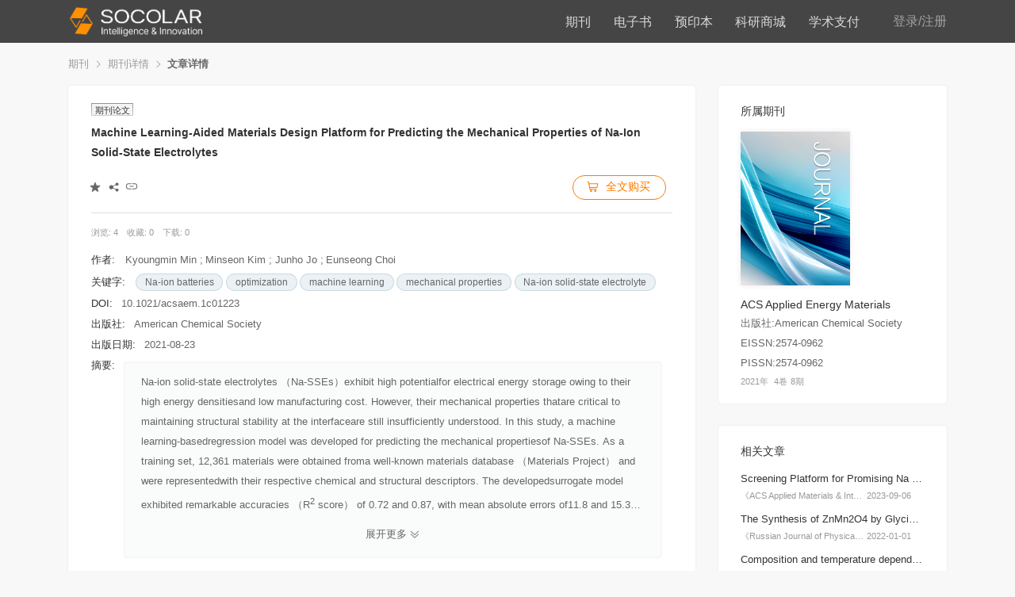

--- FILE ---
content_type: text/html;charset=utf-8
request_url: https://www.socolar.com/articleDetails?articleId=1821006913403282992
body_size: 530899
content:
<!DOCTYPE html>
<html >
<head><meta charset="utf-8">
<meta name="viewport" content="width=device-width, initial-scale=1">
<title>socolar</title>
<link rel="icon" type="image/x-icon" href="favicon.ico?v=1.0">
<script src="/browser-check.client.js"></script>
<script src="/tac/js/load.min.js"></script>
<meta property="og:title" content="中国教育图书进出口有限公司">
<meta name="description" content="socolar,中国教育图书进出口有限公司">
<meta property="og:description" content="socolar,中国教育图书进出口有限公司">
<meta name="twitter:card" content="summary_large_image">
<style>[data-v-b710f134]:root{--p-uc-width:1440rem;--el-color-primary:rgba(0,0,0,.93)!important;--el-color-primary-light-3:rgba(0,0,0,.8)!important;--p-bg-color-1:#fafbfb;--p-bg-color-2:#f8f8f8;--p-bg-color-3:#f0f0f0;--p-font-white-1:#fff;--p-font-white-2:hsla(0,0%,100%,.55);--p-font-white-3:hsla(0,0%,100%,.35);--p-font-white-4:hsla(0,0%,100%,.22);--p-font-gray-0:#000;--p-font-gray-1:#333;--p-font-gray-2:#666;--p-font-gray-3:#999;--p-font-gray-4:#ccc;--p-blue-color-1:#007bec;--p-blue-color-2:#0075ff;--p-red-color-1:#cf0000;--p-red-color-2:#e72100;--p-orange-color-1:#fe7a00;--p-orange-color-2:#ff9000;--p-green-color-1:#03a600;--p-green-color-2:#00a510;--p-gay-color-1:#000;--p-gay-color-2:#121212;--p-gay-color-3:#333;--p-gay-color-4:#666;--p-gay-color-5:#999;--p-gay-color-6:#cdd1d3;--p-gay-color-7:#dfe1e3;--p-gay-color-8:#fafbfb;--el-color-primary-light-9:#dfe1e3;--el-color-primary-light-7:#cdd1d3;--p-font-size-2:2rem;--p-font-size-4:4rem;--p-font-size-6:6rem;--p-font-size-8:8rem;--p-font-size-10:10rem;--p-font-size-12:12rem;--p-font-size-13:13rem;--p-font-size-14:14rem;--p-font-size-15:15rem;--p-font-size-16:16rem;--p-font-size-18:18rem;--p-font-size-20:20rem;--p-font-size-22:22rem;--p-font-size-24:24rem;--p-font-size-26:26rem;--p-font-size-28:28rem;--p-font-size-30:30rem;--p-font-size-32:32rem;--p-font-size-34:34rem;--p-font-size-36:36rem;--p-font-size-38:38rem;--p-font-size-40:40rem;--p-font-size-42:42rem;--p-font-size-44:44rem;--p-font-size-46:46rem;--p-font-size-48:48rem;--p-font-size-50:50rem;--p-font-size-52:52rem;--p-font-size-54:54rem;--p-font-size-56:56rem;--p-font-size-58:58rem;--p-font-size-60:60rem;--p-font-size-62:62rem;--p-font-size-64:64rem;--p-font-size-66:66rem;--p-font-size-68:68rem;--p-font-size-70:70rem;--p-font-size-72:72rem;--p-font-size-74:74rem;--p-font-size-76:76rem;--p-font-size-78:78rem;--p-font-size-80:80rem}.journal-detail[data-v-b710f134]{width:100%}.journal-detail .bread-crumb[data-v-b710f134]{-webkit-box-align:center;-ms-flex-align:center;-webkit-align-items:center;align-items:center;margin:0 auto;padding:20rem 0}.journal-detail .bread-crumb[data-v-b710f134],.journal-detail .content[data-v-b710f134]{display:-webkit-box;display:-webkit-flex;display:-ms-flexbox;display:flex;width:var(--p-uc-width)}.journal-detail .content[data-v-b710f134]{-webkit-box-pack:justify;-ms-flex-pack:justify;-webkit-justify-content:space-between;justify-content:space-between;margin:0 auto 20rem}.journal-detail .content .base-info[data-v-b710f134]{background:#fff;border-radius:5rem;box-shadow:0 0 3rem 0 rgba(0,0,0,.08);min-height:872rem;opacity:1;padding:24rem 32rem;width:calc(100% - 352rem)}.journal-detail .content .related[data-v-b710f134]{height:100%;width:320rem}.journal-detail .content .related .related-journal-info[data-v-b710f134]{background:#fff;border-radius:5rem 5rem 5rem 5rem;box-shadow:0 0 3rem 0 rgba(0,0,0,.08);height:445rem;width:100%}.journal-detail .content .related .related-article-info[data-v-b710f134]{background:#fff;border-radius:5rem 5rem 5rem 5rem;box-shadow:0 0 3rem 0 rgba(0,0,0,.08);margin-top:32rem;opacity:1;width:100%}</style>
<style>@charset "UTF-8";:root{--el-color-primary-rgb:64,158,255;--el-color-success-rgb:103,194,58;--el-color-warning-rgb:230,162,60;--el-color-danger-rgb:245,108,108;--el-color-error-rgb:245,108,108;--el-color-info-rgb:144,147,153;--el-font-size-extra-large:20rem;--el-font-size-large:18rem;--el-font-size-medium:16rem;--el-font-size-base:14rem;--el-font-size-small:13rem;--el-font-size-extra-small:12rem;--el-font-family:"Helvetica Neue",Helvetica,"PingFang SC","Hiragino Sans GB","Microsoft YaHei","微软雅黑",Arial,sans-serif;--el-font-weight-primary:500;--el-font-line-height-primary:24rem;--el-index-normal:1;--el-index-top:1000;--el-index-popper:2000;--el-border-radius-base:4rem;--el-border-radius-small:2rem;--el-border-radius-round:20rem;--el-border-radius-circle:100%;--el-transition-duration:0.3s;--el-transition-duration-fast:0.2s;--el-transition-function-ease-in-out-bezier:cubic-bezier(0.645,0.045,0.355,1);--el-transition-function-fast-bezier:cubic-bezier(0.23,1,0.32,1);--el-transition-all:all var(--el-transition-duration) var(--el-transition-function-ease-in-out-bezier);--el-transition-fade:opacity var(--el-transition-duration) var(--el-transition-function-fast-bezier);--el-transition-md-fade:transform var(--el-transition-duration) var(--el-transition-function-fast-bezier),opacity var(--el-transition-duration) var(--el-transition-function-fast-bezier);--el-transition-fade-linear:opacity var(--el-transition-duration-fast) linear;--el-transition-border:border-color var(--el-transition-duration-fast) var(--el-transition-function-ease-in-out-bezier);--el-transition-box-shadow:box-shadow var(--el-transition-duration-fast) var(--el-transition-function-ease-in-out-bezier);--el-transition-color:color var(--el-transition-duration-fast) var(--el-transition-function-ease-in-out-bezier);--el-component-size-large:40rem;--el-component-size:32rem;--el-component-size-small:24rem;--el-color-white:#fff;--el-color-black:#000;--el-color-primary:#409eff;--el-color-primary-light-3:#79bbff;--el-color-primary-light-5:#a0cfff;--el-color-primary-light-7:#c6e2ff;--el-color-primary-light-8:#d9ecff;--el-color-primary-light-9:#ecf5ff;--el-color-primary-dark-2:#337ecc;--el-color-success:#67c23a;--el-color-success-light-3:#95d475;--el-color-success-light-5:#b3e19d;--el-color-success-light-7:#d1edc4;--el-color-success-light-8:#e1f3d8;--el-color-success-light-9:#f0f9eb;--el-color-success-dark-2:#529b2e;--el-color-warning:#e6a23c;--el-color-warning-light-3:#eebe77;--el-color-warning-light-5:#f3d19e;--el-color-warning-light-7:#f8e3c5;--el-color-warning-light-8:#faecd8;--el-color-warning-light-9:#fdf6ec;--el-color-warning-dark-2:#b88230;--el-color-danger:#f56c6c;--el-color-danger-light-3:#f89898;--el-color-danger-light-5:#fab6b6;--el-color-danger-light-7:#fcd3d3;--el-color-danger-light-8:#fde2e2;--el-color-danger-light-9:#fef0f0;--el-color-danger-dark-2:#c45656;--el-color-error:#f56c6c;--el-color-error-light-3:#f89898;--el-color-error-light-5:#fab6b6;--el-color-error-light-7:#fcd3d3;--el-color-error-light-8:#fde2e2;--el-color-error-light-9:#fef0f0;--el-color-error-dark-2:#c45656;--el-color-info:#909399;--el-color-info-light-3:#b1b3b8;--el-color-info-light-5:#c8c9cc;--el-color-info-light-7:#dedfe0;--el-color-info-light-8:#e9e9eb;--el-color-info-light-9:#f4f4f5;--el-color-info-dark-2:#73767a;--el-bg-color:#fff;--el-bg-color-page:#f2f3f5;--el-bg-color-overlay:#fff;--el-text-color-primary:#303133;--el-text-color-regular:#606266;--el-text-color-secondary:#909399;--el-text-color-placeholder:#a8abb2;--el-text-color-disabled:#c0c4cc;--el-border-color:#dcdfe6;--el-border-color-light:#e4e7ed;--el-border-color-lighter:#ebeef5;--el-border-color-extra-light:#f2f6fc;--el-border-color-dark:#d4d7de;--el-border-color-darker:#cdd0d6;--el-fill-color:#f0f2f5;--el-fill-color-light:#f5f7fa;--el-fill-color-lighter:#fafafa;--el-fill-color-extra-light:#fafcff;--el-fill-color-dark:#ebedf0;--el-fill-color-darker:#e6e8eb;--el-fill-color-blank:#fff;--el-box-shadow:0px 12rem 32rem 4rem rgba(0,0,0,.04),0px 8rem 20rem rgba(0,0,0,.08);--el-box-shadow-light:0px 0px 12rem rgba(0,0,0,.12);--el-box-shadow-lighter:0px 0px 6rem rgba(0,0,0,.12);--el-box-shadow-dark:0px 16rem 48rem 16rem rgba(0,0,0,.08),0px 12rem 32rem rgba(0,0,0,.12),0px 8rem 16rem -8rem rgba(0,0,0,.16);--el-disabled-bg-color:var(--el-fill-color-light);--el-disabled-text-color:var(--el-text-color-placeholder);--el-disabled-border-color:var(--el-border-color-light);--el-overlay-color:rgba(0,0,0,.8);--el-overlay-color-light:rgba(0,0,0,.7);--el-overlay-color-lighter:rgba(0,0,0,.5);--el-mask-color:hsla(0,0%,100%,.9);--el-mask-color-extra-light:hsla(0,0%,100%,.3);--el-border-width:1rem;--el-border-style:solid;--el-border-color-hover:var(--el-text-color-disabled);--el-border:var(--el-border-width) var(--el-border-style) var(--el-border-color);--el-svg-monochrome-grey:var(--el-border-color);color-scheme:light}.fade-in-linear-enter-active,.fade-in-linear-leave-active{-webkit-transition:var(--el-transition-fade-linear);transition:var(--el-transition-fade-linear)}.fade-in-linear-enter-from,.fade-in-linear-leave-to{opacity:0}.el-fade-in-linear-enter-active,.el-fade-in-linear-leave-active{-webkit-transition:var(--el-transition-fade-linear);transition:var(--el-transition-fade-linear)}.el-fade-in-linear-enter-from,.el-fade-in-linear-leave-to{opacity:0}.el-fade-in-enter-active,.el-fade-in-leave-active{-webkit-transition:all var(--el-transition-duration) cubic-bezier(.55,0,.1,1);transition:all var(--el-transition-duration) cubic-bezier(.55,0,.1,1)}.el-fade-in-enter-from,.el-fade-in-leave-active{opacity:0}.el-zoom-in-center-enter-active,.el-zoom-in-center-leave-active{-webkit-transition:all var(--el-transition-duration) cubic-bezier(.55,0,.1,1);transition:all var(--el-transition-duration) cubic-bezier(.55,0,.1,1)}.el-zoom-in-center-enter-from,.el-zoom-in-center-leave-active{opacity:0;-webkit-transform:scaleX(0);-ms-transform:scaleX(0);transform:scaleX(0)}.el-zoom-in-top-enter-active,.el-zoom-in-top-leave-active{opacity:1;-webkit-transform:scaleY(1);-ms-transform:scaleY(1);transform:scaleY(1);-webkit-transform-origin:center top;-ms-transform-origin:center top;transform-origin:center top;-webkit-transition:var(--el-transition-md-fade);transition:var(--el-transition-md-fade)}.el-zoom-in-top-enter-active[data-popper-placement^=top],.el-zoom-in-top-leave-active[data-popper-placement^=top]{-webkit-transform-origin:center bottom;-ms-transform-origin:center bottom;transform-origin:center bottom}.el-zoom-in-top-enter-from,.el-zoom-in-top-leave-active{opacity:0;-webkit-transform:scaleY(0);-ms-transform:scaleY(0);transform:scaleY(0)}.el-zoom-in-bottom-enter-active,.el-zoom-in-bottom-leave-active{opacity:1;-webkit-transform:scaleY(1);-ms-transform:scaleY(1);transform:scaleY(1);-webkit-transform-origin:center bottom;-ms-transform-origin:center bottom;transform-origin:center bottom;-webkit-transition:var(--el-transition-md-fade);transition:var(--el-transition-md-fade)}.el-zoom-in-bottom-enter-from,.el-zoom-in-bottom-leave-active{opacity:0;-webkit-transform:scaleY(0);-ms-transform:scaleY(0);transform:scaleY(0)}.el-zoom-in-left-enter-active,.el-zoom-in-left-leave-active{opacity:1;-webkit-transform:scale(1);-ms-transform:scale(1);transform:scale(1);-webkit-transform-origin:top left;-ms-transform-origin:top left;transform-origin:top left;-webkit-transition:var(--el-transition-md-fade);transition:var(--el-transition-md-fade)}.el-zoom-in-left-enter-from,.el-zoom-in-left-leave-active{opacity:0;-webkit-transform:scale(.45);-ms-transform:scale(.45);transform:scale(.45)}.collapse-transition{-webkit-transition:var(--el-transition-duration) height ease-in-out,var(--el-transition-duration) padding-top ease-in-out,var(--el-transition-duration) padding-bottom ease-in-out;transition:var(--el-transition-duration) height ease-in-out,var(--el-transition-duration) padding-top ease-in-out,var(--el-transition-duration) padding-bottom ease-in-out}.el-collapse-transition-enter-active,.el-collapse-transition-leave-active{-webkit-transition:var(--el-transition-duration) max-height ease-in-out,var(--el-transition-duration) padding-top ease-in-out,var(--el-transition-duration) padding-bottom ease-in-out;transition:var(--el-transition-duration) max-height ease-in-out,var(--el-transition-duration) padding-top ease-in-out,var(--el-transition-duration) padding-bottom ease-in-out}.horizontal-collapse-transition{-webkit-transition:var(--el-transition-duration) width ease-in-out,var(--el-transition-duration) padding-left ease-in-out,var(--el-transition-duration) padding-right ease-in-out;transition:var(--el-transition-duration) width ease-in-out,var(--el-transition-duration) padding-left ease-in-out,var(--el-transition-duration) padding-right ease-in-out}.el-list-enter-active,.el-list-leave-active{-webkit-transition:all 1s;transition:all 1s}.el-list-enter-from,.el-list-leave-to{opacity:0;-webkit-transform:translateY(-30rem);-ms-transform:translateY(-30rem);transform:translateY(-30rem)}.el-list-leave-active{position:absolute!important}.el-opacity-transition{-webkit-transition:opacity var(--el-transition-duration) cubic-bezier(.55,0,.1,1);transition:opacity var(--el-transition-duration) cubic-bezier(.55,0,.1,1)}.el-icon-loading{-webkit-animation:rotating 2s linear infinite;animation:rotating 2s linear infinite}.el-icon--right{margin-left:5rem}.el-icon--left{margin-right:5rem}@-webkit-keyframes rotating{0%{-webkit-transform:rotate(0);transform:rotate(0)}to{-webkit-transform:rotate(1turn);transform:rotate(1turn)}}@keyframes rotating{0%{-webkit-transform:rotate(0);transform:rotate(0)}to{-webkit-transform:rotate(1turn);transform:rotate(1turn)}}.el-icon{--color:inherit;-webkit-box-pack:center;-ms-flex-pack:center;-webkit-box-align:center;-ms-flex-align:center;fill:currentColor;-webkit-align-items:center;align-items:center;color:var(--color);display:-webkit-inline-box;display:-webkit-inline-flex;display:-ms-inline-flexbox;display:inline-flex;font-size:inherit;height:1em;-webkit-justify-content:center;justify-content:center;line-height:1em;position:relative;width:1em}.el-icon.is-loading{-webkit-animation:rotating 2s linear infinite;animation:rotating 2s linear infinite}.el-icon svg{height:1em;width:1em}.el-affix--fixed{position:fixed}.el-alert{--el-alert-padding:8rem 16rem;--el-alert-border-radius-base:var(--el-border-radius-base);--el-alert-title-font-size:13rem;--el-alert-description-font-size:12rem;--el-alert-close-font-size:12rem;--el-alert-close-customed-font-size:13rem;--el-alert-icon-size:16rem;--el-alert-icon-large-size:28rem;-webkit-box-align:center;-ms-flex-align:center;-webkit-align-items:center;align-items:center;background-color:var(--el-color-white);border-radius:var(--el-alert-border-radius-base);box-sizing:border-box;display:-webkit-box;display:-webkit-flex;display:-ms-flexbox;display:flex;margin:0;opacity:1;overflow:hidden;padding:var(--el-alert-padding);position:relative;-webkit-transition:opacity var(--el-transition-duration-fast);transition:opacity var(--el-transition-duration-fast);width:100%}.el-alert.is-light .el-alert__close-btn{color:var(--el-text-color-placeholder)}.el-alert.is-dark .el-alert__close-btn,.el-alert.is-dark .el-alert__description{color:var(--el-color-white)}.el-alert.is-center{-webkit-box-pack:center;-ms-flex-pack:center;-webkit-justify-content:center;justify-content:center}.el-alert--success{--el-alert-bg-color:var(--el-color-success-light-9)}.el-alert--success.is-light{background-color:var(--el-alert-bg-color)}.el-alert--success.is-light,.el-alert--success.is-light .el-alert__description{color:var(--el-color-success)}.el-alert--success.is-dark{background-color:var(--el-color-success);color:var(--el-color-white)}.el-alert--info{--el-alert-bg-color:var(--el-color-info-light-9)}.el-alert--info.is-light{background-color:var(--el-alert-bg-color)}.el-alert--info.is-light,.el-alert--info.is-light .el-alert__description{color:var(--el-color-info)}.el-alert--info.is-dark{background-color:var(--el-color-info);color:var(--el-color-white)}.el-alert--warning{--el-alert-bg-color:var(--el-color-warning-light-9)}.el-alert--warning.is-light{background-color:var(--el-alert-bg-color)}.el-alert--warning.is-light,.el-alert--warning.is-light .el-alert__description{color:var(--el-color-warning)}.el-alert--warning.is-dark{background-color:var(--el-color-warning);color:var(--el-color-white)}.el-alert--error{--el-alert-bg-color:var(--el-color-error-light-9)}.el-alert--error.is-light{background-color:var(--el-alert-bg-color)}.el-alert--error.is-light,.el-alert--error.is-light .el-alert__description{color:var(--el-color-error)}.el-alert--error.is-dark{background-color:var(--el-color-error);color:var(--el-color-white)}.el-alert__content{display:table-cell;padding:0 8rem}.el-alert .el-alert__icon{font-size:var(--el-alert-icon-size);width:var(--el-alert-icon-size)}.el-alert .el-alert__icon.is-big{font-size:var(--el-alert-icon-large-size);width:var(--el-alert-icon-large-size)}.el-alert__title{font-size:var(--el-alert-title-font-size);line-height:18rem;vertical-align:text-top}.el-alert__title.is-bold{font-weight:700}.el-alert .el-alert__description{font-size:var(--el-alert-description-font-size);margin:5rem 0 0}.el-alert .el-alert__close-btn{cursor:pointer;font-size:var(--el-alert-close-font-size);opacity:1;position:absolute;right:15rem;top:12rem}.el-alert .el-alert__close-btn.is-customed{font-size:var(--el-alert-close-customed-font-size);font-style:normal;top:9rem}.el-alert-fade-enter-from,.el-alert-fade-leave-active{opacity:0}.el-aside{-ms-flex-negative:0;box-sizing:border-box;-webkit-flex-shrink:0;flex-shrink:0;overflow:auto;width:var(--el-aside-width,300px)}.el-autocomplete{display:inline-block;position:relative}.el-autocomplete__popper.el-popper{background:var(--el-bg-color-overlay);box-shadow:var(--el-box-shadow-light)}.el-autocomplete__popper.el-popper,.el-autocomplete__popper.el-popper .el-popper__arrow:before{border:1rem solid var(--el-border-color-light)}.el-autocomplete__popper.el-popper[data-popper-placement^=top] .el-popper__arrow:before{border-left-color:transparent;border-top-color:transparent}.el-autocomplete__popper.el-popper[data-popper-placement^=bottom] .el-popper__arrow:before{border-bottom-color:transparent;border-right-color:transparent}.el-autocomplete__popper.el-popper[data-popper-placement^=left] .el-popper__arrow:before{border-bottom-color:transparent;border-left-color:transparent}.el-autocomplete__popper.el-popper[data-popper-placement^=right] .el-popper__arrow:before{border-right-color:transparent;border-top-color:transparent}.el-autocomplete-suggestion{border-radius:var(--el-border-radius-base);box-sizing:border-box}.el-autocomplete-suggestion__wrap{box-sizing:border-box;max-height:280rem;padding:10rem 0}.el-autocomplete-suggestion__list{margin:0;padding:0}.el-autocomplete-suggestion li{color:var(--el-text-color-regular);cursor:pointer;font-size:var(--el-font-size-base);line-height:34rem;list-style:none;margin:0;overflow:hidden;padding:0 20rem;text-align:left;text-overflow:ellipsis;white-space:nowrap}.el-autocomplete-suggestion li.highlighted,.el-autocomplete-suggestion li:hover{background-color:var(--el-fill-color-light)}.el-autocomplete-suggestion li.divider{border-top:1rem solid var(--el-color-black);margin-top:6rem}.el-autocomplete-suggestion li.divider:last-child{margin-bottom:-6rem}.el-autocomplete-suggestion.is-loading li{color:var(--el-text-color-secondary);font-size:20rem;height:100rem;line-height:100rem;text-align:center}.el-autocomplete-suggestion.is-loading li:after{content:"";display:inline-block;height:100%;vertical-align:middle}.el-autocomplete-suggestion.is-loading li:hover{background-color:var(--el-bg-color-overlay)}.el-autocomplete-suggestion.is-loading .el-icon-loading{vertical-align:middle}.el-avatar{--el-avatar-text-color:var(--el-color-white);--el-avatar-bg-color:var(--el-text-color-disabled);--el-avatar-text-size:14rem;--el-avatar-icon-size:18rem;--el-avatar-border-radius:var(--el-border-radius-base);--el-avatar-size-large:56rem;--el-avatar-size:40rem;--el-avatar-size-small:24rem;--el-avatar-size:40px;-webkit-box-pack:center;-ms-flex-pack:center;-webkit-box-align:center;-ms-flex-align:center;-webkit-align-items:center;align-items:center;background:var(--el-avatar-bg-color);box-sizing:border-box;color:var(--el-avatar-text-color);display:-webkit-inline-box;display:-webkit-inline-flex;display:-ms-inline-flexbox;display:inline-flex;font-size:var(--el-avatar-text-size);height:var(--el-avatar-size);-webkit-justify-content:center;justify-content:center;overflow:hidden;text-align:center;width:var(--el-avatar-size)}.el-avatar>img{display:block;height:100%;width:100%}.el-avatar--circle{border-radius:50%}.el-avatar--square{border-radius:var(--el-avatar-border-radius)}.el-avatar--icon{font-size:var(--el-avatar-icon-size)}.el-avatar--small{--el-avatar-size:24rem}.el-avatar--large{--el-avatar-size:56rem}.el-backtop{--el-backtop-bg-color:var(--el-bg-color-overlay);--el-backtop-text-color:var(--el-color-primary);--el-backtop-hover-bg-color:var(--el-border-color-extra-light);-webkit-box-align:center;-ms-flex-align:center;-webkit-box-pack:center;-ms-flex-pack:center;-webkit-align-items:center;align-items:center;background-color:var(--el-backtop-bg-color);border-radius:50%;box-shadow:var(--el-box-shadow-lighter);color:var(--el-backtop-text-color);cursor:pointer;display:-webkit-box;display:-webkit-flex;display:-ms-flexbox;display:flex;font-size:20rem;height:40rem;-webkit-justify-content:center;justify-content:center;position:fixed;width:40rem;z-index:5}.el-backtop:hover{background-color:var(--el-backtop-hover-bg-color)}.el-backtop__icon{font-size:20rem}.el-badge{--el-badge-bg-color:var(--el-color-danger);--el-badge-radius:10rem;--el-badge-font-size:12rem;--el-badge-padding:6rem;--el-badge-size:18rem;display:inline-block;position:relative;vertical-align:middle;width:-webkit-fit-content;width:-moz-fit-content;width:fit-content}.el-badge__content{-webkit-box-pack:center;-ms-flex-pack:center;-webkit-box-align:center;-ms-flex-align:center;-webkit-align-items:center;align-items:center;background-color:var(--el-badge-bg-color);border:1rem solid var(--el-bg-color);border-radius:var(--el-badge-radius);color:var(--el-color-white);display:-webkit-inline-box;display:-webkit-inline-flex;display:-ms-inline-flexbox;display:inline-flex;font-size:var(--el-badge-font-size);height:var(--el-badge-size);-webkit-justify-content:center;justify-content:center;padding:0 var(--el-badge-padding);white-space:nowrap}.el-badge__content.is-fixed{position:absolute;right:calc(1rem + var(--el-badge-size)/2);top:0;-webkit-transform:translateY(-50%) translateX(100%);-ms-transform:translateY(-50%) translateX(100%);transform:translateY(-50%) translateX(100%);z-index:var(--el-index-normal)}.el-badge__content.is-fixed.is-dot{right:5rem}.el-badge__content.is-dot{border-radius:50%;height:8rem;padding:0;right:0;width:8rem}.el-badge__content--primary{background-color:var(--el-color-primary)}.el-badge__content--success{background-color:var(--el-color-success)}.el-badge__content--warning{background-color:var(--el-color-warning)}.el-badge__content--info{background-color:var(--el-color-info)}.el-badge__content--danger{background-color:var(--el-color-danger)}.el-breadcrumb{font-size:14rem;line-height:1}.el-breadcrumb:after,.el-breadcrumb:before{content:"";display:table}.el-breadcrumb:after{clear:both}.el-breadcrumb__separator{color:var(--el-text-color-placeholder);font-weight:700;margin:0 9rem}.el-breadcrumb__separator.el-icon{font-weight:400;margin:0 6rem}.el-breadcrumb__separator.el-icon svg{vertical-align:middle}.el-breadcrumb__item{-webkit-box-align:center;-ms-flex-align:center;-webkit-align-items:center;align-items:center;display:-webkit-inline-box;display:-webkit-inline-flex;display:-ms-inline-flexbox;display:inline-flex;float:left}.el-breadcrumb__inner{color:var(--el-text-color-regular)}.el-breadcrumb__inner a,.el-breadcrumb__inner.is-link{color:var(--el-text-color-primary);font-weight:700;text-decoration:none;-webkit-transition:var(--el-transition-color);transition:var(--el-transition-color)}.el-breadcrumb__inner a:hover,.el-breadcrumb__inner.is-link:hover{color:var(--el-color-primary);cursor:pointer}.el-breadcrumb__item:last-child .el-breadcrumb__inner,.el-breadcrumb__item:last-child .el-breadcrumb__inner a,.el-breadcrumb__item:last-child .el-breadcrumb__inner a:hover,.el-breadcrumb__item:last-child .el-breadcrumb__inner:hover{color:var(--el-text-color-regular);cursor:text;font-weight:400}.el-breadcrumb__item:last-child .el-breadcrumb__separator{display:none}.el-button-group{display:inline-block;vertical-align:middle}.el-button-group:after,.el-button-group:before{content:"";display:table}.el-button-group:after{clear:both}.el-button-group>.el-button{float:left;position:relative}.el-button-group>.el-button+.el-button{margin-left:0}.el-button-group>.el-button:first-child{border-bottom-right-radius:0;border-top-right-radius:0}.el-button-group>.el-button:last-child{border-bottom-left-radius:0;border-top-left-radius:0}.el-button-group>.el-button:first-child:last-child{border-bottom-left-radius:var(--el-border-radius-base);border-bottom-right-radius:var(--el-border-radius-base);border-top-left-radius:var(--el-border-radius-base);border-top-right-radius:var(--el-border-radius-base)}.el-button-group>.el-button:first-child:last-child.is-round{border-radius:var(--el-border-radius-round)}.el-button-group>.el-button:first-child:last-child.is-circle{border-radius:50%}.el-button-group>.el-button:not(:first-child):not(:last-child){border-radius:0}.el-button-group>.el-button:not(:last-child){margin-right:-1rem}.el-button-group>.el-button.is-active,.el-button-group>.el-button:active,.el-button-group>.el-button:focus,.el-button-group>.el-button:hover{z-index:1}.el-button-group>.el-dropdown>.el-button{border-bottom-left-radius:0;border-left-color:var(--el-button-divide-border-color);border-top-left-radius:0}.el-button-group .el-button--primary:first-child{border-right-color:var(--el-button-divide-border-color)}.el-button-group .el-button--primary:last-child{border-left-color:var(--el-button-divide-border-color)}.el-button-group .el-button--primary:not(:first-child):not(:last-child){border-left-color:var(--el-button-divide-border-color);border-right-color:var(--el-button-divide-border-color)}.el-button-group .el-button--success:first-child{border-right-color:var(--el-button-divide-border-color)}.el-button-group .el-button--success:last-child{border-left-color:var(--el-button-divide-border-color)}.el-button-group .el-button--success:not(:first-child):not(:last-child){border-left-color:var(--el-button-divide-border-color);border-right-color:var(--el-button-divide-border-color)}.el-button-group .el-button--warning:first-child{border-right-color:var(--el-button-divide-border-color)}.el-button-group .el-button--warning:last-child{border-left-color:var(--el-button-divide-border-color)}.el-button-group .el-button--warning:not(:first-child):not(:last-child){border-left-color:var(--el-button-divide-border-color);border-right-color:var(--el-button-divide-border-color)}.el-button-group .el-button--danger:first-child{border-right-color:var(--el-button-divide-border-color)}.el-button-group .el-button--danger:last-child{border-left-color:var(--el-button-divide-border-color)}.el-button-group .el-button--danger:not(:first-child):not(:last-child){border-left-color:var(--el-button-divide-border-color);border-right-color:var(--el-button-divide-border-color)}.el-button-group .el-button--info:first-child{border-right-color:var(--el-button-divide-border-color)}.el-button-group .el-button--info:last-child{border-left-color:var(--el-button-divide-border-color)}.el-button-group .el-button--info:not(:first-child):not(:last-child){border-left-color:var(--el-button-divide-border-color);border-right-color:var(--el-button-divide-border-color)}.el-button{--el-button-font-weight:var(--el-font-weight-primary);--el-button-border-color:var(--el-border-color);--el-button-bg-color:var(--el-fill-color-blank);--el-button-text-color:var(--el-text-color-regular);--el-button-disabled-text-color:var(--el-disabled-text-color);--el-button-disabled-bg-color:var(--el-fill-color-blank);--el-button-disabled-border-color:var(--el-border-color-light);--el-button-divide-border-color:hsla(0,0%,100%,.5);--el-button-hover-text-color:var(--el-color-primary);--el-button-hover-bg-color:var(--el-color-primary-light-9);--el-button-hover-border-color:var(--el-color-primary-light-7);--el-button-active-text-color:var(--el-button-hover-text-color);--el-button-active-border-color:var(--el-color-primary);--el-button-active-bg-color:var(--el-button-hover-bg-color);--el-button-outline-color:var(--el-color-primary-light-5);--el-button-hover-link-text-color:var(--el-color-info);--el-button-active-color:var(--el-text-color-primary);-webkit-box-pack:center;-ms-flex-pack:center;-webkit-box-align:center;-ms-flex-align:center;-webkit-align-items:center;align-items:center;-webkit-appearance:none;background-color:var(--el-button-bg-color);border:var(--el-border);border-color:var(--el-button-border-color);border-radius:var(--el-border-radius-base);box-sizing:border-box;color:var(--el-button-text-color);cursor:pointer;display:-webkit-inline-box;display:-webkit-inline-flex;display:-ms-inline-flexbox;display:inline-flex;font-size:var(--el-font-size-base);font-weight:var(--el-button-font-weight);height:32rem;-webkit-justify-content:center;justify-content:center;line-height:1;outline:0;padding:8rem 15rem;text-align:center;-webkit-transition:.1s;transition:.1s;-webkit-user-select:none;-moz-user-select:none;-ms-user-select:none;user-select:none;vertical-align:middle;white-space:nowrap}.el-button:focus,.el-button:hover{background-color:var(--el-button-hover-bg-color);border-color:var(--el-button-hover-border-color);color:var(--el-button-hover-text-color);outline:0}.el-button:active{background-color:var(--el-button-active-bg-color);border-color:var(--el-button-active-border-color);color:var(--el-button-active-text-color);outline:0}.el-button:focus-visible{outline:2rem solid var(--el-button-outline-color);outline-offset:1rem}.el-button>span{-webkit-box-align:center;-ms-flex-align:center;-webkit-align-items:center;align-items:center;display:-webkit-inline-box;display:-webkit-inline-flex;display:-ms-inline-flexbox;display:inline-flex}.el-button+.el-button{margin-left:12rem}.el-button.is-round{padding:8rem 15rem}.el-button::-moz-focus-inner{border:0}.el-button [class*=el-icon]+span{margin-left:6rem}.el-button [class*=el-icon] svg{vertical-align:bottom}.el-button.is-plain{--el-button-hover-text-color:var(--el-color-primary);--el-button-hover-bg-color:var(--el-fill-color-blank);--el-button-hover-border-color:var(--el-color-primary)}.el-button.is-active{background-color:var(--el-button-active-bg-color);border-color:var(--el-button-active-border-color);color:var(--el-button-active-text-color);outline:0}.el-button.is-disabled,.el-button.is-disabled:focus,.el-button.is-disabled:hover{background-color:var(--el-button-disabled-bg-color);background-image:none;border-color:var(--el-button-disabled-border-color);color:var(--el-button-disabled-text-color);cursor:not-allowed}.el-button.is-loading{pointer-events:none;position:relative}.el-button.is-loading:before{background-color:var(--el-mask-color-extra-light);border-radius:inherit;bottom:-1rem;content:"";left:-1rem;pointer-events:none;position:absolute;right:-1rem;top:-1rem;z-index:1}.el-button.is-round{border-radius:var(--el-border-radius-round)}.el-button.is-circle{border-radius:50%;padding:8rem}.el-button.is-text{background-color:transparent;border:0 solid transparent;color:var(--el-button-text-color)}.el-button.is-text.is-disabled{background-color:transparent!important;color:var(--el-button-disabled-text-color)}.el-button.is-text:not(.is-disabled):focus,.el-button.is-text:not(.is-disabled):hover{background-color:var(--el-fill-color-light)}.el-button.is-text:not(.is-disabled):focus-visible{outline:2rem solid var(--el-button-outline-color);outline-offset:1rem}.el-button.is-text:not(.is-disabled):active{background-color:var(--el-fill-color)}.el-button.is-text:not(.is-disabled).is-has-bg{background-color:var(--el-fill-color-light)}.el-button.is-text:not(.is-disabled).is-has-bg:focus,.el-button.is-text:not(.is-disabled).is-has-bg:hover{background-color:var(--el-fill-color)}.el-button.is-text:not(.is-disabled).is-has-bg:active{background-color:var(--el-fill-color-dark)}.el-button__text--expand{letter-spacing:.3em;margin-right:-.3em}.el-button.is-link{background:0 0;border-color:transparent;color:var(--el-button-text-color);height:auto;padding:2rem}.el-button.is-link:focus,.el-button.is-link:hover{color:var(--el-button-hover-link-text-color)}.el-button.is-link.is-disabled{background-color:transparent!important;border-color:transparent!important;color:var(--el-button-disabled-text-color)}.el-button.is-link:not(.is-disabled):active,.el-button.is-link:not(.is-disabled):focus,.el-button.is-link:not(.is-disabled):hover{background-color:transparent;border-color:transparent}.el-button.is-link:not(.is-disabled):active{color:var(--el-button-active-color)}.el-button--text{background:0 0;border-color:transparent;color:var(--el-color-primary);padding-left:0;padding-right:0}.el-button--text.is-disabled{background-color:transparent!important;border-color:transparent!important;color:var(--el-button-disabled-text-color)}.el-button--text:not(.is-disabled):focus,.el-button--text:not(.is-disabled):hover{background-color:transparent;border-color:transparent;color:var(--el-color-primary-light-3)}.el-button--text:not(.is-disabled):active{background-color:transparent;border-color:transparent;color:var(--el-color-primary-dark-2)}.el-button__link--expand{letter-spacing:.3em;margin-right:-.3em}.el-button--primary{--el-button-text-color:var(--el-color-white);--el-button-bg-color:var(--el-color-primary);--el-button-border-color:var(--el-color-primary);--el-button-outline-color:var(--el-color-primary-light-5);--el-button-active-color:var(--el-color-primary-dark-2);--el-button-hover-text-color:var(--el-color-white);--el-button-hover-link-text-color:var(--el-color-primary-light-5);--el-button-hover-bg-color:var(--el-color-primary-light-3);--el-button-hover-border-color:var(--el-color-primary-light-3);--el-button-active-bg-color:var(--el-color-primary-dark-2);--el-button-active-border-color:var(--el-color-primary-dark-2);--el-button-disabled-text-color:var(--el-color-white);--el-button-disabled-bg-color:var(--el-color-primary-light-5);--el-button-disabled-border-color:var(--el-color-primary-light-5)}.el-button--primary.is-link,.el-button--primary.is-plain,.el-button--primary.is-text{--el-button-text-color:var(--el-color-primary);--el-button-bg-color:var(--el-color-primary-light-9);--el-button-border-color:var(--el-color-primary-light-5);--el-button-hover-text-color:var(--el-color-white);--el-button-hover-bg-color:var(--el-color-primary);--el-button-hover-border-color:var(--el-color-primary);--el-button-active-text-color:var(--el-color-white)}.el-button--primary.is-link.is-disabled,.el-button--primary.is-link.is-disabled:active,.el-button--primary.is-link.is-disabled:focus,.el-button--primary.is-link.is-disabled:hover,.el-button--primary.is-plain.is-disabled,.el-button--primary.is-plain.is-disabled:active,.el-button--primary.is-plain.is-disabled:focus,.el-button--primary.is-plain.is-disabled:hover,.el-button--primary.is-text.is-disabled,.el-button--primary.is-text.is-disabled:active,.el-button--primary.is-text.is-disabled:focus,.el-button--primary.is-text.is-disabled:hover{background-color:var(--el-color-primary-light-9);border-color:var(--el-color-primary-light-8);color:var(--el-color-primary-light-5)}.el-button--success{--el-button-text-color:var(--el-color-white);--el-button-bg-color:var(--el-color-success);--el-button-border-color:var(--el-color-success);--el-button-outline-color:var(--el-color-success-light-5);--el-button-active-color:var(--el-color-success-dark-2);--el-button-hover-text-color:var(--el-color-white);--el-button-hover-link-text-color:var(--el-color-success-light-5);--el-button-hover-bg-color:var(--el-color-success-light-3);--el-button-hover-border-color:var(--el-color-success-light-3);--el-button-active-bg-color:var(--el-color-success-dark-2);--el-button-active-border-color:var(--el-color-success-dark-2);--el-button-disabled-text-color:var(--el-color-white);--el-button-disabled-bg-color:var(--el-color-success-light-5);--el-button-disabled-border-color:var(--el-color-success-light-5)}.el-button--success.is-link,.el-button--success.is-plain,.el-button--success.is-text{--el-button-text-color:var(--el-color-success);--el-button-bg-color:var(--el-color-success-light-9);--el-button-border-color:var(--el-color-success-light-5);--el-button-hover-text-color:var(--el-color-white);--el-button-hover-bg-color:var(--el-color-success);--el-button-hover-border-color:var(--el-color-success);--el-button-active-text-color:var(--el-color-white)}.el-button--success.is-link.is-disabled,.el-button--success.is-link.is-disabled:active,.el-button--success.is-link.is-disabled:focus,.el-button--success.is-link.is-disabled:hover,.el-button--success.is-plain.is-disabled,.el-button--success.is-plain.is-disabled:active,.el-button--success.is-plain.is-disabled:focus,.el-button--success.is-plain.is-disabled:hover,.el-button--success.is-text.is-disabled,.el-button--success.is-text.is-disabled:active,.el-button--success.is-text.is-disabled:focus,.el-button--success.is-text.is-disabled:hover{background-color:var(--el-color-success-light-9);border-color:var(--el-color-success-light-8);color:var(--el-color-success-light-5)}.el-button--warning{--el-button-text-color:var(--el-color-white);--el-button-bg-color:var(--el-color-warning);--el-button-border-color:var(--el-color-warning);--el-button-outline-color:var(--el-color-warning-light-5);--el-button-active-color:var(--el-color-warning-dark-2);--el-button-hover-text-color:var(--el-color-white);--el-button-hover-link-text-color:var(--el-color-warning-light-5);--el-button-hover-bg-color:var(--el-color-warning-light-3);--el-button-hover-border-color:var(--el-color-warning-light-3);--el-button-active-bg-color:var(--el-color-warning-dark-2);--el-button-active-border-color:var(--el-color-warning-dark-2);--el-button-disabled-text-color:var(--el-color-white);--el-button-disabled-bg-color:var(--el-color-warning-light-5);--el-button-disabled-border-color:var(--el-color-warning-light-5)}.el-button--warning.is-link,.el-button--warning.is-plain,.el-button--warning.is-text{--el-button-text-color:var(--el-color-warning);--el-button-bg-color:var(--el-color-warning-light-9);--el-button-border-color:var(--el-color-warning-light-5);--el-button-hover-text-color:var(--el-color-white);--el-button-hover-bg-color:var(--el-color-warning);--el-button-hover-border-color:var(--el-color-warning);--el-button-active-text-color:var(--el-color-white)}.el-button--warning.is-link.is-disabled,.el-button--warning.is-link.is-disabled:active,.el-button--warning.is-link.is-disabled:focus,.el-button--warning.is-link.is-disabled:hover,.el-button--warning.is-plain.is-disabled,.el-button--warning.is-plain.is-disabled:active,.el-button--warning.is-plain.is-disabled:focus,.el-button--warning.is-plain.is-disabled:hover,.el-button--warning.is-text.is-disabled,.el-button--warning.is-text.is-disabled:active,.el-button--warning.is-text.is-disabled:focus,.el-button--warning.is-text.is-disabled:hover{background-color:var(--el-color-warning-light-9);border-color:var(--el-color-warning-light-8);color:var(--el-color-warning-light-5)}.el-button--danger{--el-button-text-color:var(--el-color-white);--el-button-bg-color:var(--el-color-danger);--el-button-border-color:var(--el-color-danger);--el-button-outline-color:var(--el-color-danger-light-5);--el-button-active-color:var(--el-color-danger-dark-2);--el-button-hover-text-color:var(--el-color-white);--el-button-hover-link-text-color:var(--el-color-danger-light-5);--el-button-hover-bg-color:var(--el-color-danger-light-3);--el-button-hover-border-color:var(--el-color-danger-light-3);--el-button-active-bg-color:var(--el-color-danger-dark-2);--el-button-active-border-color:var(--el-color-danger-dark-2);--el-button-disabled-text-color:var(--el-color-white);--el-button-disabled-bg-color:var(--el-color-danger-light-5);--el-button-disabled-border-color:var(--el-color-danger-light-5)}.el-button--danger.is-link,.el-button--danger.is-plain,.el-button--danger.is-text{--el-button-text-color:var(--el-color-danger);--el-button-bg-color:var(--el-color-danger-light-9);--el-button-border-color:var(--el-color-danger-light-5);--el-button-hover-text-color:var(--el-color-white);--el-button-hover-bg-color:var(--el-color-danger);--el-button-hover-border-color:var(--el-color-danger);--el-button-active-text-color:var(--el-color-white)}.el-button--danger.is-link.is-disabled,.el-button--danger.is-link.is-disabled:active,.el-button--danger.is-link.is-disabled:focus,.el-button--danger.is-link.is-disabled:hover,.el-button--danger.is-plain.is-disabled,.el-button--danger.is-plain.is-disabled:active,.el-button--danger.is-plain.is-disabled:focus,.el-button--danger.is-plain.is-disabled:hover,.el-button--danger.is-text.is-disabled,.el-button--danger.is-text.is-disabled:active,.el-button--danger.is-text.is-disabled:focus,.el-button--danger.is-text.is-disabled:hover{background-color:var(--el-color-danger-light-9);border-color:var(--el-color-danger-light-8);color:var(--el-color-danger-light-5)}.el-button--info{--el-button-text-color:var(--el-color-white);--el-button-bg-color:var(--el-color-info);--el-button-border-color:var(--el-color-info);--el-button-outline-color:var(--el-color-info-light-5);--el-button-active-color:var(--el-color-info-dark-2);--el-button-hover-text-color:var(--el-color-white);--el-button-hover-link-text-color:var(--el-color-info-light-5);--el-button-hover-bg-color:var(--el-color-info-light-3);--el-button-hover-border-color:var(--el-color-info-light-3);--el-button-active-bg-color:var(--el-color-info-dark-2);--el-button-active-border-color:var(--el-color-info-dark-2);--el-button-disabled-text-color:var(--el-color-white);--el-button-disabled-bg-color:var(--el-color-info-light-5);--el-button-disabled-border-color:var(--el-color-info-light-5)}.el-button--info.is-link,.el-button--info.is-plain,.el-button--info.is-text{--el-button-text-color:var(--el-color-info);--el-button-bg-color:var(--el-color-info-light-9);--el-button-border-color:var(--el-color-info-light-5);--el-button-hover-text-color:var(--el-color-white);--el-button-hover-bg-color:var(--el-color-info);--el-button-hover-border-color:var(--el-color-info);--el-button-active-text-color:var(--el-color-white)}.el-button--info.is-link.is-disabled,.el-button--info.is-link.is-disabled:active,.el-button--info.is-link.is-disabled:focus,.el-button--info.is-link.is-disabled:hover,.el-button--info.is-plain.is-disabled,.el-button--info.is-plain.is-disabled:active,.el-button--info.is-plain.is-disabled:focus,.el-button--info.is-plain.is-disabled:hover,.el-button--info.is-text.is-disabled,.el-button--info.is-text.is-disabled:active,.el-button--info.is-text.is-disabled:focus,.el-button--info.is-text.is-disabled:hover{background-color:var(--el-color-info-light-9);border-color:var(--el-color-info-light-8);color:var(--el-color-info-light-5)}.el-button--large{--el-button-size:40rem;border-radius:var(--el-border-radius-base);font-size:var(--el-font-size-base);height:var(--el-button-size);padding:12rem 19rem}.el-button--large [class*=el-icon]+span{margin-left:8rem}.el-button--large.is-round{padding:12rem 19rem}.el-button--large.is-circle{padding:12rem;width:var(--el-button-size)}.el-button--small{--el-button-size:24rem;border-radius:calc(var(--el-border-radius-base) - 1rem);font-size:12rem;height:var(--el-button-size);padding:5rem 11rem}.el-button--small [class*=el-icon]+span{margin-left:4rem}.el-button--small.is-round{padding:5rem 11rem}.el-button--small.is-circle{padding:5rem;width:var(--el-button-size)}.el-calendar{--el-calendar-border:var(--el-table-border,1px solid var(--el-border-color-lighter));--el-calendar-header-border-bottom:var(--el-calendar-border);--el-calendar-selected-bg-color:var(--el-color-primary-light-9);--el-calendar-cell-width:85rem;background-color:var(--el-fill-color-blank)}.el-calendar__header{-webkit-box-pack:justify;-ms-flex-pack:justify;border-bottom:var(--el-calendar-header-border-bottom);display:-webkit-box;display:-webkit-flex;display:-ms-flexbox;display:flex;-webkit-justify-content:space-between;justify-content:space-between;padding:12rem 20rem}.el-calendar__title{-ms-flex-item-align:center;-webkit-align-self:center;align-self:center;color:var(--el-text-color)}.el-calendar__body{padding:12rem 20rem 35rem}.el-calendar-table{table-layout:fixed;width:100%}.el-calendar-table thead th{color:var(--el-text-color-regular);font-weight:400;padding:12rem 0}.el-calendar-table:not(.is-range) td.next,.el-calendar-table:not(.is-range) td.prev{color:var(--el-text-color-placeholder)}.el-calendar-table td{border-bottom:var(--el-calendar-border);border-right:var(--el-calendar-border);-webkit-transition:background-color var(--el-transition-duration-fast) ease;transition:background-color var(--el-transition-duration-fast) ease;vertical-align:top}.el-calendar-table td.is-selected{background-color:var(--el-calendar-selected-bg-color)}.el-calendar-table td.is-today{color:var(--el-color-primary)}.el-calendar-table tr:first-child td{border-top:var(--el-calendar-border)}.el-calendar-table tr td:first-child{border-left:var(--el-calendar-border)}.el-calendar-table tr.el-calendar-table__row--hide-border td{border-top:none}.el-calendar-table .el-calendar-day{box-sizing:border-box;height:var(--el-calendar-cell-width);padding:8rem}.el-calendar-table .el-calendar-day:hover{background-color:var(--el-calendar-selected-bg-color);cursor:pointer}.el-card{--el-card-border-color:var(--el-border-color-light);--el-card-border-radius:4rem;--el-card-padding:20rem;--el-card-bg-color:var(--el-fill-color-blank);background-color:var(--el-card-bg-color);border:1rem solid var(--el-card-border-color);border-radius:var(--el-card-border-radius);color:var(--el-text-color-primary);overflow:hidden;-webkit-transition:var(--el-transition-duration);transition:var(--el-transition-duration)}.el-card.is-always-shadow,.el-card.is-hover-shadow:focus,.el-card.is-hover-shadow:hover{box-shadow:var(--el-box-shadow-light)}.el-card__header{border-bottom:1rem solid var(--el-card-border-color);box-sizing:border-box;padding:calc(var(--el-card-padding) - 2rem) var(--el-card-padding)}.el-card__body{padding:var(--el-card-padding)}.el-carousel__item{display:inline-block;height:100%;left:0;overflow:hidden;position:absolute;top:0;width:100%}.el-carousel__item,.el-carousel__item.is-active{z-index:calc(var(--el-index-normal) - 1)}.el-carousel__item--card,.el-carousel__item.is-animating{-webkit-transition:-webkit-transform .4s ease-in-out;transition:-webkit-transform .4s ease-in-out;transition:transform .4s ease-in-out;transition:transform .4s ease-in-out,-webkit-transform .4s ease-in-out}.el-carousel__item--card{width:50%}.el-carousel__item--card.is-in-stage{cursor:pointer;z-index:var(--el-index-normal)}.el-carousel__item--card.is-in-stage.is-hover .el-carousel__mask,.el-carousel__item--card.is-in-stage:hover .el-carousel__mask{opacity:.12}.el-carousel__item--card.is-active{z-index:calc(var(--el-index-normal) + 1)}.el-carousel__item--card-vertical{height:50%;width:100%}.el-carousel__mask{background-color:var(--el-color-white);height:100%;left:0;opacity:.24;position:absolute;top:0;-webkit-transition:var(--el-transition-duration-fast);transition:var(--el-transition-duration-fast);width:100%}.el-carousel{--el-carousel-arrow-font-size:12rem;--el-carousel-arrow-size:36rem;--el-carousel-arrow-background:rgba(31,45,61,.11);--el-carousel-arrow-hover-background:rgba(31,45,61,.23);--el-carousel-indicator-width:30rem;--el-carousel-indicator-height:2rem;--el-carousel-indicator-padding-horizontal:4rem;--el-carousel-indicator-padding-vertical:12rem;--el-carousel-indicator-out-color:var(--el-border-color-hover);position:relative}.el-carousel--horizontal,.el-carousel--vertical{overflow:hidden}.el-carousel__container{height:300rem;position:relative}.el-carousel__arrow{-webkit-box-pack:center;-ms-flex-pack:center;-webkit-box-align:center;-ms-flex-align:center;-webkit-align-items:center;align-items:center;background-color:var(--el-carousel-arrow-background);border:none;border-radius:50%;color:#fff;cursor:pointer;display:-webkit-inline-box;display:-webkit-inline-flex;display:-ms-inline-flexbox;display:inline-flex;font-size:var(--el-carousel-arrow-font-size);height:var(--el-carousel-arrow-size);-webkit-justify-content:center;justify-content:center;margin:0;outline:0;padding:0;position:absolute;text-align:center;top:50%;-webkit-transform:translateY(-50%);-ms-transform:translateY(-50%);transform:translateY(-50%);-webkit-transition:var(--el-transition-duration);transition:var(--el-transition-duration);width:var(--el-carousel-arrow-size);z-index:10}.el-carousel__arrow--left{left:16rem}.el-carousel__arrow--right{right:16rem}.el-carousel__arrow:hover{background-color:var(--el-carousel-arrow-hover-background)}.el-carousel__arrow i{cursor:pointer}.el-carousel__indicators{list-style:none;margin:0;padding:0;position:absolute;z-index:calc(var(--el-index-normal) + 1)}.el-carousel__indicators--horizontal{bottom:0;left:50%;-webkit-transform:translateX(-50%);-ms-transform:translateX(-50%);transform:translateX(-50%)}.el-carousel__indicators--vertical{right:0;top:50%;-webkit-transform:translateY(-50%);-ms-transform:translateY(-50%);transform:translateY(-50%)}.el-carousel__indicators--outside{bottom:calc(var(--el-carousel-indicator-height) + var(--el-carousel-indicator-padding-vertical)*2);position:static;text-align:center;-webkit-transform:none;-ms-transform:none;transform:none}.el-carousel__indicators--outside .el-carousel__indicator:hover button{opacity:.64}.el-carousel__indicators--outside button{background-color:var(--el-carousel-indicator-out-color);opacity:.24}.el-carousel__indicators--right{right:0}.el-carousel__indicators--labels{left:0;right:0;text-align:center;-webkit-transform:none;-ms-transform:none;transform:none}.el-carousel__indicators--labels .el-carousel__button{color:#000;font-size:12rem;height:auto;padding:2rem 18rem;width:auto}.el-carousel__indicators--labels .el-carousel__indicator{padding:6rem 4rem}.el-carousel__indicator{background-color:transparent;cursor:pointer}.el-carousel__indicator:hover button{opacity:.72}.el-carousel__indicator--horizontal{display:inline-block;padding:var(--el-carousel-indicator-padding-vertical) var(--el-carousel-indicator-padding-horizontal)}.el-carousel__indicator--vertical{padding:var(--el-carousel-indicator-padding-horizontal) var(--el-carousel-indicator-padding-vertical)}.el-carousel__indicator--vertical .el-carousel__button{height:calc(var(--el-carousel-indicator-width)/2);width:var(--el-carousel-indicator-height)}.el-carousel__indicator.is-active button{opacity:1}.el-carousel__button{background-color:#fff;border:none;cursor:pointer;display:block;height:var(--el-carousel-indicator-height);margin:0;opacity:.48;outline:0;padding:0;-webkit-transition:var(--el-transition-duration);transition:var(--el-transition-duration);width:var(--el-carousel-indicator-width)}.carousel-arrow-left-enter-from,.carousel-arrow-left-leave-active{opacity:0;-webkit-transform:translateY(-50%) translateX(-10rem);-ms-transform:translateY(-50%) translateX(-10rem);transform:translateY(-50%) translateX(-10rem)}.carousel-arrow-right-enter-from,.carousel-arrow-right-leave-active{opacity:0;-webkit-transform:translateY(-50%) translateX(10rem);-ms-transform:translateY(-50%) translateX(10rem);transform:translateY(-50%) translateX(10rem)}.el-cascader-panel{--el-cascader-menu-text-color:var(--el-text-color-regular);--el-cascader-menu-selected-text-color:var(--el-color-primary);--el-cascader-menu-fill:var(--el-bg-color-overlay);--el-cascader-menu-font-size:var(--el-font-size-base);--el-cascader-menu-radius:var(--el-border-radius-base);--el-cascader-menu-border:solid 1rem var(--el-border-color-light);--el-cascader-menu-shadow:var(--el-box-shadow-light);--el-cascader-node-background-hover:var(--el-fill-color-light);--el-cascader-node-color-disabled:var(--el-text-color-placeholder);--el-cascader-color-empty:var(--el-text-color-placeholder);--el-cascader-tag-background:var(--el-fill-color);border-radius:var(--el-cascader-menu-radius);display:-webkit-box;display:-webkit-flex;display:-ms-flexbox;display:flex;font-size:var(--el-cascader-menu-font-size)}.el-cascader-panel.is-bordered{border:var(--el-cascader-menu-border);border-radius:var(--el-cascader-menu-radius)}.el-cascader-menu{border-right:var(--el-cascader-menu-border);box-sizing:border-box;color:var(--el-cascader-menu-text-color);min-width:180rem}.el-cascader-menu:last-child{border-right:none}.el-cascader-menu:last-child .el-cascader-node{padding-right:20rem}.el-cascader-menu__wrap.el-scrollbar__wrap{height:204rem}.el-cascader-menu__list{box-sizing:border-box;list-style:none;margin:0;min-height:100%;padding:6rem 0;position:relative}.el-cascader-menu__hover-zone{height:100%;left:0;pointer-events:none;position:absolute;top:0;width:100%}.el-cascader-menu__empty-text{-webkit-box-align:center;-ms-flex-align:center;-webkit-align-items:center;align-items:center;color:var(--el-cascader-color-empty);display:-webkit-box;display:-webkit-flex;display:-ms-flexbox;display:flex;left:50%;position:absolute;top:50%;-webkit-transform:translate(-50%,-50%);-ms-transform:translate(-50%,-50%);transform:translate(-50%,-50%)}.el-cascader-menu__empty-text .is-loading{margin-right:2rem}.el-cascader-node{-webkit-box-align:center;-ms-flex-align:center;-webkit-align-items:center;align-items:center;display:-webkit-box;display:-webkit-flex;display:-ms-flexbox;display:flex;height:34rem;line-height:34rem;outline:0;padding:0 30rem 0 20rem;position:relative}.el-cascader-node.is-selectable.in-active-path{color:var(--el-cascader-menu-text-color)}.el-cascader-node.in-active-path,.el-cascader-node.is-active,.el-cascader-node.is-selectable.in-checked-path{color:var(--el-cascader-menu-selected-text-color);font-weight:700}.el-cascader-node:not(.is-disabled){cursor:pointer}.el-cascader-node:not(.is-disabled):focus,.el-cascader-node:not(.is-disabled):hover{background:var(--el-cascader-node-background-hover)}.el-cascader-node.is-disabled{color:var(--el-cascader-node-color-disabled);cursor:not-allowed}.el-cascader-node__prefix{left:10rem;position:absolute}.el-cascader-node__postfix{position:absolute;right:10rem}.el-cascader-node__label{-webkit-box-flex:1;-webkit-flex:1;-ms-flex:1;flex:1;overflow:hidden;padding:0 8rem;text-align:left;text-overflow:ellipsis;white-space:nowrap}.el-cascader-node>.el-checkbox,.el-cascader-node>.el-radio{margin-right:0}.el-cascader-node>.el-radio .el-radio__label{padding-left:0}.el-cascader{--el-cascader-menu-text-color:var(--el-text-color-regular);--el-cascader-menu-selected-text-color:var(--el-color-primary);--el-cascader-menu-fill:var(--el-bg-color-overlay);--el-cascader-menu-font-size:var(--el-font-size-base);--el-cascader-menu-radius:var(--el-border-radius-base);--el-cascader-menu-border:solid 1rem var(--el-border-color-light);--el-cascader-menu-shadow:var(--el-box-shadow-light);--el-cascader-node-background-hover:var(--el-fill-color-light);--el-cascader-node-color-disabled:var(--el-text-color-placeholder);--el-cascader-color-empty:var(--el-text-color-placeholder);--el-cascader-tag-background:var(--el-fill-color);display:inline-block;font-size:var(--el-font-size-base);line-height:32rem;outline:0;position:relative;vertical-align:middle}.el-cascader:not(.is-disabled):hover .el-input__wrapper{box-shadow:0 0 0 1rem var(--el-input-hover-border-color) inset;cursor:pointer}.el-cascader .el-input{cursor:pointer;display:-webkit-box;display:-webkit-flex;display:-ms-flexbox;display:flex}.el-cascader .el-input .el-input__inner{cursor:pointer;text-overflow:ellipsis}.el-cascader .el-input .el-input__suffix-inner .el-icon{height:calc(100% - 2rem)}.el-cascader .el-input .el-input__suffix-inner .el-icon svg{vertical-align:middle}.el-cascader .el-input .icon-arrow-down{font-size:14rem;-webkit-transition:-webkit-transform var(--el-transition-duration);transition:-webkit-transform var(--el-transition-duration);transition:transform var(--el-transition-duration);transition:transform var(--el-transition-duration),-webkit-transform var(--el-transition-duration)}.el-cascader .el-input .icon-arrow-down.is-reverse{-webkit-transform:rotate(180deg);-ms-transform:rotate(180deg);transform:rotate(180deg)}.el-cascader .el-input .icon-circle-close:hover{color:var(--el-input-clear-hover-color,var(--el-text-color-secondary))}.el-cascader .el-input.is-focus .el-input__wrapper{box-shadow:0 0 0 1rem var(--el-input-focus-border-color,var(--el-color-primary)) inset}.el-cascader--large{font-size:14rem;line-height:40rem}.el-cascader--small{font-size:12rem;line-height:24rem}.el-cascader.is-disabled .el-cascader__label{color:var(--el-disabled-text-color);z-index:calc(var(--el-index-normal) + 1)}.el-cascader__dropdown{--el-cascader-menu-text-color:var(--el-text-color-regular);--el-cascader-menu-selected-text-color:var(--el-color-primary);--el-cascader-menu-fill:var(--el-bg-color-overlay);--el-cascader-menu-font-size:var(--el-font-size-base);--el-cascader-menu-radius:var(--el-border-radius-base);--el-cascader-menu-border:solid 1rem var(--el-border-color-light);--el-cascader-menu-shadow:var(--el-box-shadow-light);--el-cascader-node-background-hover:var(--el-fill-color-light);--el-cascader-node-color-disabled:var(--el-text-color-placeholder);--el-cascader-color-empty:var(--el-text-color-placeholder);--el-cascader-tag-background:var(--el-fill-color);border-radius:var(--el-cascader-menu-radius);font-size:var(--el-cascader-menu-font-size)}.el-cascader__dropdown.el-popper{background:var(--el-cascader-menu-fill)}.el-cascader__dropdown.el-popper,.el-cascader__dropdown.el-popper .el-popper__arrow:before{border:var(--el-cascader-menu-border)}.el-cascader__dropdown.el-popper[data-popper-placement^=top] .el-popper__arrow:before{border-left-color:transparent;border-top-color:transparent}.el-cascader__dropdown.el-popper[data-popper-placement^=bottom] .el-popper__arrow:before{border-bottom-color:transparent;border-right-color:transparent}.el-cascader__dropdown.el-popper[data-popper-placement^=left] .el-popper__arrow:before{border-bottom-color:transparent;border-left-color:transparent}.el-cascader__dropdown.el-popper[data-popper-placement^=right] .el-popper__arrow:before{border-right-color:transparent;border-top-color:transparent}.el-cascader__dropdown.el-popper{box-shadow:var(--el-cascader-menu-shadow)}.el-cascader__tags{box-sizing:border-box;display:-webkit-box;display:-webkit-flex;display:-ms-flexbox;display:flex;-webkit-flex-wrap:wrap;-ms-flex-wrap:wrap;flex-wrap:wrap;left:0;line-height:normal;position:absolute;right:30rem;text-align:left;top:50%;-webkit-transform:translateY(-50%);-ms-transform:translateY(-50%);transform:translateY(-50%)}.el-cascader__tags .el-tag{-webkit-box-align:center;-ms-flex-align:center;-webkit-align-items:center;align-items:center;background:var(--el-cascader-tag-background);display:-webkit-inline-box;display:-webkit-inline-flex;display:-ms-inline-flexbox;display:inline-flex;margin:2rem 0 2rem 6rem;max-width:100%;text-overflow:ellipsis}.el-cascader__tags .el-tag:not(.is-hit){border-color:transparent}.el-cascader__tags .el-tag>span{-webkit-box-flex:1;-webkit-flex:1;-ms-flex:1;flex:1;overflow:hidden;text-overflow:ellipsis}.el-cascader__tags .el-tag .el-icon-close{-webkit-box-flex:0;background-color:var(--el-text-color-placeholder);color:var(--el-color-white);-webkit-flex:none;-ms-flex:none;flex:none}.el-cascader__tags .el-tag .el-icon-close:hover{background-color:var(--el-text-color-secondary)}.el-cascader__collapse-tags{white-space:normal;z-index:var(--el-index-normal)}.el-cascader__collapse-tags .el-tag{-webkit-box-align:center;-ms-flex-align:center;-webkit-align-items:center;align-items:center;background:var(--el-fill-color);display:-webkit-inline-box;display:-webkit-inline-flex;display:-ms-inline-flexbox;display:inline-flex;margin:2rem 0 2rem 6rem;max-width:100%;text-overflow:ellipsis}.el-cascader__collapse-tags .el-tag:not(.is-hit){border-color:transparent}.el-cascader__collapse-tags .el-tag>span{-webkit-box-flex:1;-webkit-flex:1;-ms-flex:1;flex:1;overflow:hidden;text-overflow:ellipsis}.el-cascader__collapse-tags .el-tag .el-icon-close{-webkit-box-flex:0;background-color:var(--el-text-color-placeholder);color:var(--el-color-white);-webkit-flex:none;-ms-flex:none;flex:none}.el-cascader__collapse-tags .el-tag .el-icon-close:hover{background-color:var(--el-text-color-secondary)}.el-cascader__suggestion-panel{border-radius:var(--el-cascader-menu-radius)}.el-cascader__suggestion-list{color:var(--el-cascader-menu-text-color);font-size:var(--el-font-size-base);margin:0;max-height:204rem;padding:6rem 0;text-align:center}.el-cascader__suggestion-item{-webkit-box-pack:justify;-ms-flex-pack:justify;-webkit-box-align:center;-ms-flex-align:center;-webkit-align-items:center;align-items:center;cursor:pointer;display:-webkit-box;display:-webkit-flex;display:-ms-flexbox;display:flex;height:34rem;-webkit-justify-content:space-between;justify-content:space-between;outline:0;padding:0 15rem;text-align:left}.el-cascader__suggestion-item:focus,.el-cascader__suggestion-item:hover{background:var(--el-cascader-node-background-hover)}.el-cascader__suggestion-item.is-checked{color:var(--el-cascader-menu-selected-text-color);font-weight:700}.el-cascader__suggestion-item>span{margin-right:10rem}.el-cascader__empty-text{color:var(--el-cascader-color-empty);margin:10rem 0}.el-cascader__search-input{-webkit-box-flex:1;background:0 0;border:none;box-sizing:border-box;color:var(--el-cascader-menu-text-color);-webkit-flex:1;-ms-flex:1;flex:1;height:24rem;margin:2rem 0 2rem 11rem;min-width:60rem;outline:0;padding:0}.el-cascader__search-input::-moz-placeholder{color:transparent}.el-cascader__search-input:-ms-input-placeholder{color:transparent}.el-cascader__search-input::-webkit-input-placeholder{color:transparent}.el-cascader__search-input::placeholder{color:transparent}.el-check-tag{background-color:var(--el-color-info-light-9);border-radius:var(--el-border-radius-base);color:var(--el-color-info);cursor:pointer;display:inline-block;font-size:var(--el-font-size-base);font-weight:700;line-height:var(--el-font-size-base);padding:7rem 15rem;-webkit-transition:var(--el-transition-all);transition:var(--el-transition-all)}.el-check-tag:hover{background-color:var(--el-color-info-light-7)}.el-check-tag.is-checked{background-color:var(--el-color-primary-light-8);color:var(--el-color-primary)}.el-check-tag.is-checked:hover{background-color:var(--el-color-primary-light-7)}.el-checkbox-button{--el-checkbox-button-checked-bg-color:var(--el-color-primary);--el-checkbox-button-checked-text-color:var(--el-color-white);--el-checkbox-button-checked-border-color:var(--el-color-primary);display:inline-block;position:relative}.el-checkbox-button__inner{-webkit-appearance:none;background:var(--el-button-bg-color,var(--el-fill-color-blank));border:var(--el-border);border-left-color:transparent;border-radius:0;box-sizing:border-box;color:var(--el-button-text-color,var(--el-text-color-regular));cursor:pointer;display:inline-block;font-size:var(--el-font-size-base);font-weight:var(--el-checkbox-font-weight);line-height:1;margin:0;outline:0;padding:8rem 15rem;position:relative;text-align:center;-webkit-transition:var(--el-transition-all);transition:var(--el-transition-all);-webkit-user-select:none;-moz-user-select:none;-ms-user-select:none;user-select:none;vertical-align:middle;white-space:nowrap}.el-checkbox-button__inner.is-round{padding:8rem 15rem}.el-checkbox-button__inner:hover{color:var(--el-color-primary)}.el-checkbox-button__inner [class*=el-icon-]{line-height:.9}.el-checkbox-button__inner [class*=el-icon-]+span{margin-left:5rem}.el-checkbox-button__original{margin:0;opacity:0;outline:0;position:absolute;z-index:-1}.el-checkbox-button.is-checked .el-checkbox-button__inner{background-color:var(--el-checkbox-button-checked-bg-color);border-color:var(--el-checkbox-button-checked-border-color);box-shadow:-1rem 0 0 0 var(--el-color-primary-light-7);color:var(--el-checkbox-button-checked-text-color)}.el-checkbox-button.is-checked:first-child .el-checkbox-button__inner{border-left-color:var(--el-checkbox-button-checked-border-color)}.el-checkbox-button.is-disabled .el-checkbox-button__inner{background-color:var(--el-button-disabled-bg-color,var(--el-fill-color-blank));background-image:none;border-color:var(--el-button-disabled-border-color,var(--el-border-color-light));box-shadow:none;color:var(--el-disabled-text-color);cursor:not-allowed}.el-checkbox-button.is-disabled:first-child .el-checkbox-button__inner{border-left-color:var(--el-button-disabled-border-color,var(--el-border-color-light))}.el-checkbox-button:first-child .el-checkbox-button__inner{border-bottom-left-radius:var(--el-border-radius-base);border-left:var(--el-border);border-top-left-radius:var(--el-border-radius-base);box-shadow:none!important}.el-checkbox-button.is-focus .el-checkbox-button__inner{border-color:var(--el-checkbox-button-checked-border-color)}.el-checkbox-button:last-child .el-checkbox-button__inner{border-bottom-right-radius:var(--el-border-radius-base);border-top-right-radius:var(--el-border-radius-base)}.el-checkbox-button--large .el-checkbox-button__inner{border-radius:0;font-size:var(--el-font-size-base);padding:12rem 19rem}.el-checkbox-button--large .el-checkbox-button__inner.is-round{padding:12rem 19rem}.el-checkbox-button--small .el-checkbox-button__inner{border-radius:0;font-size:12rem;padding:5rem 11rem}.el-checkbox-button--small .el-checkbox-button__inner.is-round{padding:5rem 11rem}.el-checkbox-group{font-size:0;line-height:0}.el-checkbox{--el-checkbox-font-size:14rem;--el-checkbox-font-weight:var(--el-font-weight-primary);--el-checkbox-text-color:var(--el-text-color-regular);--el-checkbox-input-height:14rem;--el-checkbox-input-width:14rem;--el-checkbox-border-radius:var(--el-border-radius-small);--el-checkbox-bg-color:var(--el-fill-color-blank);--el-checkbox-input-border:var(--el-border);--el-checkbox-disabled-border-color:var(--el-border-color);--el-checkbox-disabled-input-fill:var(--el-fill-color-light);--el-checkbox-disabled-icon-color:var(--el-text-color-placeholder);--el-checkbox-disabled-checked-input-fill:var(--el-border-color-extra-light);--el-checkbox-disabled-checked-input-border-color:var(--el-border-color);--el-checkbox-disabled-checked-icon-color:var(--el-text-color-placeholder);--el-checkbox-checked-text-color:var(--el-color-primary);--el-checkbox-checked-input-border-color:var(--el-color-primary);--el-checkbox-checked-bg-color:var(--el-color-primary);--el-checkbox-checked-icon-color:var(--el-color-white);--el-checkbox-input-border-color-hover:var(--el-color-primary);-webkit-box-align:center;-ms-flex-align:center;-webkit-align-items:center;align-items:center;color:var(--el-checkbox-text-color);cursor:pointer;display:-webkit-inline-box;display:-webkit-inline-flex;display:-ms-inline-flexbox;display:inline-flex;font-size:var(--el-font-size-base);font-weight:var(--el-checkbox-font-weight);height:var(--el-checkbox-height,32px);margin-right:30rem;position:relative;-webkit-user-select:none;-moz-user-select:none;-ms-user-select:none;user-select:none;white-space:nowrap}.el-checkbox.is-disabled{cursor:not-allowed}.el-checkbox.is-bordered{border:var(--el-border);border-radius:var(--el-border-radius-base);box-sizing:border-box;padding:0 15rem 0 9rem}.el-checkbox.is-bordered.is-checked{border-color:var(--el-color-primary)}.el-checkbox.is-bordered.is-disabled{border-color:var(--el-border-color-lighter)}.el-checkbox.is-bordered.el-checkbox--large{border-radius:var(--el-border-radius-base);padding:0 19rem 0 11rem}.el-checkbox.is-bordered.el-checkbox--large .el-checkbox__label{font-size:var(--el-font-size-base)}.el-checkbox.is-bordered.el-checkbox--large .el-checkbox__inner{height:14rem;width:14rem}.el-checkbox.is-bordered.el-checkbox--small{border-radius:calc(var(--el-border-radius-base) - 1rem);padding:0 11rem 0 7rem}.el-checkbox.is-bordered.el-checkbox--small .el-checkbox__label{font-size:12rem}.el-checkbox.is-bordered.el-checkbox--small .el-checkbox__inner{height:12rem;width:12rem}.el-checkbox.is-bordered.el-checkbox--small .el-checkbox__inner:after{height:6rem;width:2rem}.el-checkbox input:focus-visible+.el-checkbox__inner{border-radius:var(--el-checkbox-border-radius);outline:2rem solid var(--el-checkbox-input-border-color-hover);outline-offset:1rem}.el-checkbox__input{cursor:pointer;display:-webkit-inline-box;display:-webkit-inline-flex;display:-ms-inline-flexbox;display:inline-flex;outline:0;position:relative;white-space:nowrap}.el-checkbox__input.is-disabled .el-checkbox__inner{background-color:var(--el-checkbox-disabled-input-fill);border-color:var(--el-checkbox-disabled-border-color);cursor:not-allowed}.el-checkbox__input.is-disabled .el-checkbox__inner:after{border-color:var(--el-checkbox-disabled-icon-color);cursor:not-allowed}.el-checkbox__input.is-disabled.is-checked .el-checkbox__inner{background-color:var(--el-checkbox-disabled-checked-input-fill);border-color:var(--el-checkbox-disabled-checked-input-border-color)}.el-checkbox__input.is-disabled.is-checked .el-checkbox__inner:after{border-color:var(--el-checkbox-disabled-checked-icon-color)}.el-checkbox__input.is-disabled.is-indeterminate .el-checkbox__inner{background-color:var(--el-checkbox-disabled-checked-input-fill);border-color:var(--el-checkbox-disabled-checked-input-border-color)}.el-checkbox__input.is-disabled.is-indeterminate .el-checkbox__inner:before{background-color:var(--el-checkbox-disabled-checked-icon-color);border-color:var(--el-checkbox-disabled-checked-icon-color)}.el-checkbox__input.is-disabled+span.el-checkbox__label{color:var(--el-disabled-text-color);cursor:not-allowed}.el-checkbox__input.is-checked .el-checkbox__inner{background-color:var(--el-checkbox-checked-bg-color);border-color:var(--el-checkbox-checked-input-border-color)}.el-checkbox__input.is-checked .el-checkbox__inner:after{border-color:var(--el-checkbox-checked-icon-color);-webkit-transform:rotate(45deg) scaleY(1);-ms-transform:rotate(45deg) scaleY(1);transform:rotate(45deg) scaleY(1)}.el-checkbox__input.is-checked+.el-checkbox__label{color:var(--el-checkbox-checked-text-color)}.el-checkbox__input.is-focus:not(.is-checked) .el-checkbox__original:not(:focus-visible){border-color:var(--el-checkbox-input-border-color-hover)}.el-checkbox__input.is-indeterminate .el-checkbox__inner{background-color:var(--el-checkbox-checked-bg-color);border-color:var(--el-checkbox-checked-input-border-color)}.el-checkbox__input.is-indeterminate .el-checkbox__inner:before{background-color:var(--el-checkbox-checked-icon-color);content:"";display:block;height:2rem;left:0;position:absolute;right:0;top:5rem;-webkit-transform:scale(.5);-ms-transform:scale(.5);transform:scale(.5)}.el-checkbox__input.is-indeterminate .el-checkbox__inner:after{display:none}.el-checkbox__inner{background-color:var(--el-checkbox-bg-color);border:var(--el-checkbox-input-border);border-radius:var(--el-checkbox-border-radius);box-sizing:border-box;display:inline-block;height:var(--el-checkbox-input-height);position:relative;-webkit-transition:border-color .25s cubic-bezier(.71,-.46,.29,1.46),background-color .25s cubic-bezier(.71,-.46,.29,1.46),outline .25s cubic-bezier(.71,-.46,.29,1.46);transition:border-color .25s cubic-bezier(.71,-.46,.29,1.46),background-color .25s cubic-bezier(.71,-.46,.29,1.46),outline .25s cubic-bezier(.71,-.46,.29,1.46);width:var(--el-checkbox-input-width);z-index:var(--el-index-normal)}.el-checkbox__inner:hover{border-color:var(--el-checkbox-input-border-color-hover)}.el-checkbox__inner:after{border:1rem solid transparent;border-left:0;border-top:0;box-sizing:content-box;content:"";height:7rem;left:4rem;position:absolute;top:1rem;-webkit-transform:rotate(45deg) scaleY(0);-ms-transform:rotate(45deg) scaleY(0);transform:rotate(45deg) scaleY(0);-webkit-transform-origin:center;-ms-transform-origin:center;transform-origin:center;-webkit-transition:-webkit-transform .15s ease-in 50ms;transition:-webkit-transform .15s ease-in 50ms;transition:transform .15s ease-in 50ms;transition:transform .15s ease-in 50ms,-webkit-transform .15s ease-in 50ms;width:3rem}.el-checkbox__original{height:0;margin:0;opacity:0;outline:0;position:absolute;width:0;z-index:-1}.el-checkbox__label{display:inline-block;font-size:var(--el-checkbox-font-size);line-height:1;padding-left:8rem}.el-checkbox.el-checkbox--large{height:40rem}.el-checkbox.el-checkbox--large .el-checkbox__label{font-size:14rem}.el-checkbox.el-checkbox--large .el-checkbox__inner{height:14rem;width:14rem}.el-checkbox.el-checkbox--small{height:24rem}.el-checkbox.el-checkbox--small .el-checkbox__label{font-size:12rem}.el-checkbox.el-checkbox--small .el-checkbox__inner{height:12rem;width:12rem}.el-checkbox.el-checkbox--small .el-checkbox__input.is-indeterminate .el-checkbox__inner:before{top:4rem}.el-checkbox.el-checkbox--small .el-checkbox__inner:after{height:6rem;width:2rem}.el-checkbox:last-of-type{margin-right:0}[class*=el-col-]{box-sizing:border-box}[class*=el-col-].is-guttered{display:block;min-height:1rem}.el-col-0,.el-col-0.is-guttered{display:none}.el-col-0{-webkit-box-flex:0;-webkit-flex:0 0 0%;-ms-flex:0 0 0%;flex:0 0 0%;max-width:0}.el-col-offset-0{margin-left:0}.el-col-pull-0{position:relative;right:0}.el-col-push-0{left:0;position:relative}.el-col-1{-webkit-box-flex:0;-webkit-flex:0 0 4.1666666667%;-ms-flex:0 0 4.1666666667%;flex:0 0 4.1666666667%;max-width:4.1666666667%}.el-col-offset-1{margin-left:4.1666666667%}.el-col-pull-1{position:relative;right:4.1666666667%}.el-col-push-1{left:4.1666666667%;position:relative}.el-col-2{-webkit-box-flex:0;-webkit-flex:0 0 8.3333333333%;-ms-flex:0 0 8.3333333333%;flex:0 0 8.3333333333%;max-width:8.3333333333%}.el-col-offset-2{margin-left:8.3333333333%}.el-col-pull-2{position:relative;right:8.3333333333%}.el-col-push-2{left:8.3333333333%;position:relative}.el-col-3{-webkit-box-flex:0;-webkit-flex:0 0 12.5%;-ms-flex:0 0 12.5%;flex:0 0 12.5%;max-width:12.5%}.el-col-offset-3{margin-left:12.5%}.el-col-pull-3{position:relative;right:12.5%}.el-col-push-3{left:12.5%;position:relative}.el-col-4{-webkit-box-flex:0;-webkit-flex:0 0 16.6666666667%;-ms-flex:0 0 16.6666666667%;flex:0 0 16.6666666667%;max-width:16.6666666667%}.el-col-offset-4{margin-left:16.6666666667%}.el-col-pull-4{position:relative;right:16.6666666667%}.el-col-push-4{left:16.6666666667%;position:relative}.el-col-5{-webkit-box-flex:0;-webkit-flex:0 0 20.8333333333%;-ms-flex:0 0 20.8333333333%;flex:0 0 20.8333333333%;max-width:20.8333333333%}.el-col-offset-5{margin-left:20.8333333333%}.el-col-pull-5{position:relative;right:20.8333333333%}.el-col-push-5{left:20.8333333333%;position:relative}.el-col-6{-webkit-box-flex:0;-webkit-flex:0 0 25%;-ms-flex:0 0 25%;flex:0 0 25%;max-width:25%}.el-col-offset-6{margin-left:25%}.el-col-pull-6{position:relative;right:25%}.el-col-push-6{left:25%;position:relative}.el-col-7{-webkit-box-flex:0;-webkit-flex:0 0 29.1666666667%;-ms-flex:0 0 29.1666666667%;flex:0 0 29.1666666667%;max-width:29.1666666667%}.el-col-offset-7{margin-left:29.1666666667%}.el-col-pull-7{position:relative;right:29.1666666667%}.el-col-push-7{left:29.1666666667%;position:relative}.el-col-8{-webkit-box-flex:0;-webkit-flex:0 0 33.3333333333%;-ms-flex:0 0 33.3333333333%;flex:0 0 33.3333333333%;max-width:33.3333333333%}.el-col-offset-8{margin-left:33.3333333333%}.el-col-pull-8{position:relative;right:33.3333333333%}.el-col-push-8{left:33.3333333333%;position:relative}.el-col-9{-webkit-box-flex:0;-webkit-flex:0 0 37.5%;-ms-flex:0 0 37.5%;flex:0 0 37.5%;max-width:37.5%}.el-col-offset-9{margin-left:37.5%}.el-col-pull-9{position:relative;right:37.5%}.el-col-push-9{left:37.5%;position:relative}.el-col-10{-webkit-box-flex:0;-webkit-flex:0 0 41.6666666667%;-ms-flex:0 0 41.6666666667%;flex:0 0 41.6666666667%;max-width:41.6666666667%}.el-col-offset-10{margin-left:41.6666666667%}.el-col-pull-10{position:relative;right:41.6666666667%}.el-col-push-10{left:41.6666666667%;position:relative}.el-col-11{-webkit-box-flex:0;-webkit-flex:0 0 45.8333333333%;-ms-flex:0 0 45.8333333333%;flex:0 0 45.8333333333%;max-width:45.8333333333%}.el-col-offset-11{margin-left:45.8333333333%}.el-col-pull-11{position:relative;right:45.8333333333%}.el-col-push-11{left:45.8333333333%;position:relative}.el-col-12{-webkit-box-flex:0;-webkit-flex:0 0 50%;-ms-flex:0 0 50%;flex:0 0 50%;max-width:50%}.el-col-offset-12{margin-left:50%}.el-col-pull-12{position:relative;right:50%}.el-col-push-12{left:50%;position:relative}.el-col-13{-webkit-box-flex:0;-webkit-flex:0 0 54.1666666667%;-ms-flex:0 0 54.1666666667%;flex:0 0 54.1666666667%;max-width:54.1666666667%}.el-col-offset-13{margin-left:54.1666666667%}.el-col-pull-13{position:relative;right:54.1666666667%}.el-col-push-13{left:54.1666666667%;position:relative}.el-col-14{-webkit-box-flex:0;-webkit-flex:0 0 58.3333333333%;-ms-flex:0 0 58.3333333333%;flex:0 0 58.3333333333%;max-width:58.3333333333%}.el-col-offset-14{margin-left:58.3333333333%}.el-col-pull-14{position:relative;right:58.3333333333%}.el-col-push-14{left:58.3333333333%;position:relative}.el-col-15{-webkit-box-flex:0;-webkit-flex:0 0 62.5%;-ms-flex:0 0 62.5%;flex:0 0 62.5%;max-width:62.5%}.el-col-offset-15{margin-left:62.5%}.el-col-pull-15{position:relative;right:62.5%}.el-col-push-15{left:62.5%;position:relative}.el-col-16{-webkit-box-flex:0;-webkit-flex:0 0 66.6666666667%;-ms-flex:0 0 66.6666666667%;flex:0 0 66.6666666667%;max-width:66.6666666667%}.el-col-offset-16{margin-left:66.6666666667%}.el-col-pull-16{position:relative;right:66.6666666667%}.el-col-push-16{left:66.6666666667%;position:relative}.el-col-17{-webkit-box-flex:0;-webkit-flex:0 0 70.8333333333%;-ms-flex:0 0 70.8333333333%;flex:0 0 70.8333333333%;max-width:70.8333333333%}.el-col-offset-17{margin-left:70.8333333333%}.el-col-pull-17{position:relative;right:70.8333333333%}.el-col-push-17{left:70.8333333333%;position:relative}.el-col-18{-webkit-box-flex:0;-webkit-flex:0 0 75%;-ms-flex:0 0 75%;flex:0 0 75%;max-width:75%}.el-col-offset-18{margin-left:75%}.el-col-pull-18{position:relative;right:75%}.el-col-push-18{left:75%;position:relative}.el-col-19{-webkit-box-flex:0;-webkit-flex:0 0 79.1666666667%;-ms-flex:0 0 79.1666666667%;flex:0 0 79.1666666667%;max-width:79.1666666667%}.el-col-offset-19{margin-left:79.1666666667%}.el-col-pull-19{position:relative;right:79.1666666667%}.el-col-push-19{left:79.1666666667%;position:relative}.el-col-20{-webkit-box-flex:0;-webkit-flex:0 0 83.3333333333%;-ms-flex:0 0 83.3333333333%;flex:0 0 83.3333333333%;max-width:83.3333333333%}.el-col-offset-20{margin-left:83.3333333333%}.el-col-pull-20{position:relative;right:83.3333333333%}.el-col-push-20{left:83.3333333333%;position:relative}.el-col-21{-webkit-box-flex:0;-webkit-flex:0 0 87.5%;-ms-flex:0 0 87.5%;flex:0 0 87.5%;max-width:87.5%}.el-col-offset-21{margin-left:87.5%}.el-col-pull-21{position:relative;right:87.5%}.el-col-push-21{left:87.5%;position:relative}.el-col-22{-webkit-box-flex:0;-webkit-flex:0 0 91.6666666667%;-ms-flex:0 0 91.6666666667%;flex:0 0 91.6666666667%;max-width:91.6666666667%}.el-col-offset-22{margin-left:91.6666666667%}.el-col-pull-22{position:relative;right:91.6666666667%}.el-col-push-22{left:91.6666666667%;position:relative}.el-col-23{-webkit-box-flex:0;-webkit-flex:0 0 95.8333333333%;-ms-flex:0 0 95.8333333333%;flex:0 0 95.8333333333%;max-width:95.8333333333%}.el-col-offset-23{margin-left:95.8333333333%}.el-col-pull-23{position:relative;right:95.8333333333%}.el-col-push-23{left:95.8333333333%;position:relative}.el-col-24{-webkit-box-flex:0;-webkit-flex:0 0 100%;-ms-flex:0 0 100%;flex:0 0 100%;max-width:100%}.el-col-offset-24{margin-left:100%}.el-col-pull-24{position:relative;right:100%}.el-col-push-24{left:100%;position:relative}@media only screen and (max-width:768px){.el-col-xs-0,.el-col-xs-0.is-guttered{display:none}.el-col-xs-0{-webkit-box-flex:0;-webkit-flex:0 0 0%;-ms-flex:0 0 0%;flex:0 0 0%;max-width:0}.el-col-xs-offset-0{margin-left:0}.el-col-xs-pull-0{position:relative;right:0}.el-col-xs-push-0{left:0;position:relative}.el-col-xs-1{-webkit-box-flex:0;display:block;-webkit-flex:0 0 4.1666666667%;-ms-flex:0 0 4.1666666667%;flex:0 0 4.1666666667%;max-width:4.1666666667%}.el-col-xs-offset-1{margin-left:4.1666666667%}.el-col-xs-pull-1{position:relative;right:4.1666666667%}.el-col-xs-push-1{left:4.1666666667%;position:relative}.el-col-xs-2{-webkit-box-flex:0;display:block;-webkit-flex:0 0 8.3333333333%;-ms-flex:0 0 8.3333333333%;flex:0 0 8.3333333333%;max-width:8.3333333333%}.el-col-xs-offset-2{margin-left:8.3333333333%}.el-col-xs-pull-2{position:relative;right:8.3333333333%}.el-col-xs-push-2{left:8.3333333333%;position:relative}.el-col-xs-3{-webkit-box-flex:0;display:block;-webkit-flex:0 0 12.5%;-ms-flex:0 0 12.5%;flex:0 0 12.5%;max-width:12.5%}.el-col-xs-offset-3{margin-left:12.5%}.el-col-xs-pull-3{position:relative;right:12.5%}.el-col-xs-push-3{left:12.5%;position:relative}.el-col-xs-4{-webkit-box-flex:0;display:block;-webkit-flex:0 0 16.6666666667%;-ms-flex:0 0 16.6666666667%;flex:0 0 16.6666666667%;max-width:16.6666666667%}.el-col-xs-offset-4{margin-left:16.6666666667%}.el-col-xs-pull-4{position:relative;right:16.6666666667%}.el-col-xs-push-4{left:16.6666666667%;position:relative}.el-col-xs-5{-webkit-box-flex:0;display:block;-webkit-flex:0 0 20.8333333333%;-ms-flex:0 0 20.8333333333%;flex:0 0 20.8333333333%;max-width:20.8333333333%}.el-col-xs-offset-5{margin-left:20.8333333333%}.el-col-xs-pull-5{position:relative;right:20.8333333333%}.el-col-xs-push-5{left:20.8333333333%;position:relative}.el-col-xs-6{-webkit-box-flex:0;display:block;-webkit-flex:0 0 25%;-ms-flex:0 0 25%;flex:0 0 25%;max-width:25%}.el-col-xs-offset-6{margin-left:25%}.el-col-xs-pull-6{position:relative;right:25%}.el-col-xs-push-6{left:25%;position:relative}.el-col-xs-7{-webkit-box-flex:0;display:block;-webkit-flex:0 0 29.1666666667%;-ms-flex:0 0 29.1666666667%;flex:0 0 29.1666666667%;max-width:29.1666666667%}.el-col-xs-offset-7{margin-left:29.1666666667%}.el-col-xs-pull-7{position:relative;right:29.1666666667%}.el-col-xs-push-7{left:29.1666666667%;position:relative}.el-col-xs-8{-webkit-box-flex:0;display:block;-webkit-flex:0 0 33.3333333333%;-ms-flex:0 0 33.3333333333%;flex:0 0 33.3333333333%;max-width:33.3333333333%}.el-col-xs-offset-8{margin-left:33.3333333333%}.el-col-xs-pull-8{position:relative;right:33.3333333333%}.el-col-xs-push-8{left:33.3333333333%;position:relative}.el-col-xs-9{-webkit-box-flex:0;display:block;-webkit-flex:0 0 37.5%;-ms-flex:0 0 37.5%;flex:0 0 37.5%;max-width:37.5%}.el-col-xs-offset-9{margin-left:37.5%}.el-col-xs-pull-9{position:relative;right:37.5%}.el-col-xs-push-9{left:37.5%;position:relative}.el-col-xs-10{-webkit-box-flex:0;display:block;-webkit-flex:0 0 41.6666666667%;-ms-flex:0 0 41.6666666667%;flex:0 0 41.6666666667%;max-width:41.6666666667%}.el-col-xs-offset-10{margin-left:41.6666666667%}.el-col-xs-pull-10{position:relative;right:41.6666666667%}.el-col-xs-push-10{left:41.6666666667%;position:relative}.el-col-xs-11{-webkit-box-flex:0;display:block;-webkit-flex:0 0 45.8333333333%;-ms-flex:0 0 45.8333333333%;flex:0 0 45.8333333333%;max-width:45.8333333333%}.el-col-xs-offset-11{margin-left:45.8333333333%}.el-col-xs-pull-11{position:relative;right:45.8333333333%}.el-col-xs-push-11{left:45.8333333333%;position:relative}.el-col-xs-12{-webkit-box-flex:0;display:block;-webkit-flex:0 0 50%;-ms-flex:0 0 50%;flex:0 0 50%;max-width:50%}.el-col-xs-offset-12{margin-left:50%}.el-col-xs-pull-12{position:relative;right:50%}.el-col-xs-push-12{left:50%;position:relative}.el-col-xs-13{-webkit-box-flex:0;display:block;-webkit-flex:0 0 54.1666666667%;-ms-flex:0 0 54.1666666667%;flex:0 0 54.1666666667%;max-width:54.1666666667%}.el-col-xs-offset-13{margin-left:54.1666666667%}.el-col-xs-pull-13{position:relative;right:54.1666666667%}.el-col-xs-push-13{left:54.1666666667%;position:relative}.el-col-xs-14{-webkit-box-flex:0;display:block;-webkit-flex:0 0 58.3333333333%;-ms-flex:0 0 58.3333333333%;flex:0 0 58.3333333333%;max-width:58.3333333333%}.el-col-xs-offset-14{margin-left:58.3333333333%}.el-col-xs-pull-14{position:relative;right:58.3333333333%}.el-col-xs-push-14{left:58.3333333333%;position:relative}.el-col-xs-15{-webkit-box-flex:0;display:block;-webkit-flex:0 0 62.5%;-ms-flex:0 0 62.5%;flex:0 0 62.5%;max-width:62.5%}.el-col-xs-offset-15{margin-left:62.5%}.el-col-xs-pull-15{position:relative;right:62.5%}.el-col-xs-push-15{left:62.5%;position:relative}.el-col-xs-16{-webkit-box-flex:0;display:block;-webkit-flex:0 0 66.6666666667%;-ms-flex:0 0 66.6666666667%;flex:0 0 66.6666666667%;max-width:66.6666666667%}.el-col-xs-offset-16{margin-left:66.6666666667%}.el-col-xs-pull-16{position:relative;right:66.6666666667%}.el-col-xs-push-16{left:66.6666666667%;position:relative}.el-col-xs-17{-webkit-box-flex:0;display:block;-webkit-flex:0 0 70.8333333333%;-ms-flex:0 0 70.8333333333%;flex:0 0 70.8333333333%;max-width:70.8333333333%}.el-col-xs-offset-17{margin-left:70.8333333333%}.el-col-xs-pull-17{position:relative;right:70.8333333333%}.el-col-xs-push-17{left:70.8333333333%;position:relative}.el-col-xs-18{-webkit-box-flex:0;display:block;-webkit-flex:0 0 75%;-ms-flex:0 0 75%;flex:0 0 75%;max-width:75%}.el-col-xs-offset-18{margin-left:75%}.el-col-xs-pull-18{position:relative;right:75%}.el-col-xs-push-18{left:75%;position:relative}.el-col-xs-19{-webkit-box-flex:0;display:block;-webkit-flex:0 0 79.1666666667%;-ms-flex:0 0 79.1666666667%;flex:0 0 79.1666666667%;max-width:79.1666666667%}.el-col-xs-offset-19{margin-left:79.1666666667%}.el-col-xs-pull-19{position:relative;right:79.1666666667%}.el-col-xs-push-19{left:79.1666666667%;position:relative}.el-col-xs-20{-webkit-box-flex:0;display:block;-webkit-flex:0 0 83.3333333333%;-ms-flex:0 0 83.3333333333%;flex:0 0 83.3333333333%;max-width:83.3333333333%}.el-col-xs-offset-20{margin-left:83.3333333333%}.el-col-xs-pull-20{position:relative;right:83.3333333333%}.el-col-xs-push-20{left:83.3333333333%;position:relative}.el-col-xs-21{-webkit-box-flex:0;display:block;-webkit-flex:0 0 87.5%;-ms-flex:0 0 87.5%;flex:0 0 87.5%;max-width:87.5%}.el-col-xs-offset-21{margin-left:87.5%}.el-col-xs-pull-21{position:relative;right:87.5%}.el-col-xs-push-21{left:87.5%;position:relative}.el-col-xs-22{-webkit-box-flex:0;display:block;-webkit-flex:0 0 91.6666666667%;-ms-flex:0 0 91.6666666667%;flex:0 0 91.6666666667%;max-width:91.6666666667%}.el-col-xs-offset-22{margin-left:91.6666666667%}.el-col-xs-pull-22{position:relative;right:91.6666666667%}.el-col-xs-push-22{left:91.6666666667%;position:relative}.el-col-xs-23{-webkit-box-flex:0;display:block;-webkit-flex:0 0 95.8333333333%;-ms-flex:0 0 95.8333333333%;flex:0 0 95.8333333333%;max-width:95.8333333333%}.el-col-xs-offset-23{margin-left:95.8333333333%}.el-col-xs-pull-23{position:relative;right:95.8333333333%}.el-col-xs-push-23{left:95.8333333333%;position:relative}.el-col-xs-24{-webkit-box-flex:0;display:block;-webkit-flex:0 0 100%;-ms-flex:0 0 100%;flex:0 0 100%;max-width:100%}.el-col-xs-offset-24{margin-left:100%}.el-col-xs-pull-24{position:relative;right:100%}.el-col-xs-push-24{left:100%;position:relative}}@media only screen and (min-width:768px){.el-col-sm-0,.el-col-sm-0.is-guttered{display:none}.el-col-sm-0{-webkit-box-flex:0;-webkit-flex:0 0 0%;-ms-flex:0 0 0%;flex:0 0 0%;max-width:0}.el-col-sm-offset-0{margin-left:0}.el-col-sm-pull-0{position:relative;right:0}.el-col-sm-push-0{left:0;position:relative}.el-col-sm-1{-webkit-box-flex:0;display:block;-webkit-flex:0 0 4.1666666667%;-ms-flex:0 0 4.1666666667%;flex:0 0 4.1666666667%;max-width:4.1666666667%}.el-col-sm-offset-1{margin-left:4.1666666667%}.el-col-sm-pull-1{position:relative;right:4.1666666667%}.el-col-sm-push-1{left:4.1666666667%;position:relative}.el-col-sm-2{-webkit-box-flex:0;display:block;-webkit-flex:0 0 8.3333333333%;-ms-flex:0 0 8.3333333333%;flex:0 0 8.3333333333%;max-width:8.3333333333%}.el-col-sm-offset-2{margin-left:8.3333333333%}.el-col-sm-pull-2{position:relative;right:8.3333333333%}.el-col-sm-push-2{left:8.3333333333%;position:relative}.el-col-sm-3{-webkit-box-flex:0;display:block;-webkit-flex:0 0 12.5%;-ms-flex:0 0 12.5%;flex:0 0 12.5%;max-width:12.5%}.el-col-sm-offset-3{margin-left:12.5%}.el-col-sm-pull-3{position:relative;right:12.5%}.el-col-sm-push-3{left:12.5%;position:relative}.el-col-sm-4{-webkit-box-flex:0;display:block;-webkit-flex:0 0 16.6666666667%;-ms-flex:0 0 16.6666666667%;flex:0 0 16.6666666667%;max-width:16.6666666667%}.el-col-sm-offset-4{margin-left:16.6666666667%}.el-col-sm-pull-4{position:relative;right:16.6666666667%}.el-col-sm-push-4{left:16.6666666667%;position:relative}.el-col-sm-5{-webkit-box-flex:0;display:block;-webkit-flex:0 0 20.8333333333%;-ms-flex:0 0 20.8333333333%;flex:0 0 20.8333333333%;max-width:20.8333333333%}.el-col-sm-offset-5{margin-left:20.8333333333%}.el-col-sm-pull-5{position:relative;right:20.8333333333%}.el-col-sm-push-5{left:20.8333333333%;position:relative}.el-col-sm-6{-webkit-box-flex:0;display:block;-webkit-flex:0 0 25%;-ms-flex:0 0 25%;flex:0 0 25%;max-width:25%}.el-col-sm-offset-6{margin-left:25%}.el-col-sm-pull-6{position:relative;right:25%}.el-col-sm-push-6{left:25%;position:relative}.el-col-sm-7{-webkit-box-flex:0;display:block;-webkit-flex:0 0 29.1666666667%;-ms-flex:0 0 29.1666666667%;flex:0 0 29.1666666667%;max-width:29.1666666667%}.el-col-sm-offset-7{margin-left:29.1666666667%}.el-col-sm-pull-7{position:relative;right:29.1666666667%}.el-col-sm-push-7{left:29.1666666667%;position:relative}.el-col-sm-8{-webkit-box-flex:0;display:block;-webkit-flex:0 0 33.3333333333%;-ms-flex:0 0 33.3333333333%;flex:0 0 33.3333333333%;max-width:33.3333333333%}.el-col-sm-offset-8{margin-left:33.3333333333%}.el-col-sm-pull-8{position:relative;right:33.3333333333%}.el-col-sm-push-8{left:33.3333333333%;position:relative}.el-col-sm-9{-webkit-box-flex:0;display:block;-webkit-flex:0 0 37.5%;-ms-flex:0 0 37.5%;flex:0 0 37.5%;max-width:37.5%}.el-col-sm-offset-9{margin-left:37.5%}.el-col-sm-pull-9{position:relative;right:37.5%}.el-col-sm-push-9{left:37.5%;position:relative}.el-col-sm-10{-webkit-box-flex:0;display:block;-webkit-flex:0 0 41.6666666667%;-ms-flex:0 0 41.6666666667%;flex:0 0 41.6666666667%;max-width:41.6666666667%}.el-col-sm-offset-10{margin-left:41.6666666667%}.el-col-sm-pull-10{position:relative;right:41.6666666667%}.el-col-sm-push-10{left:41.6666666667%;position:relative}.el-col-sm-11{-webkit-box-flex:0;display:block;-webkit-flex:0 0 45.8333333333%;-ms-flex:0 0 45.8333333333%;flex:0 0 45.8333333333%;max-width:45.8333333333%}.el-col-sm-offset-11{margin-left:45.8333333333%}.el-col-sm-pull-11{position:relative;right:45.8333333333%}.el-col-sm-push-11{left:45.8333333333%;position:relative}.el-col-sm-12{-webkit-box-flex:0;display:block;-webkit-flex:0 0 50%;-ms-flex:0 0 50%;flex:0 0 50%;max-width:50%}.el-col-sm-offset-12{margin-left:50%}.el-col-sm-pull-12{position:relative;right:50%}.el-col-sm-push-12{left:50%;position:relative}.el-col-sm-13{-webkit-box-flex:0;display:block;-webkit-flex:0 0 54.1666666667%;-ms-flex:0 0 54.1666666667%;flex:0 0 54.1666666667%;max-width:54.1666666667%}.el-col-sm-offset-13{margin-left:54.1666666667%}.el-col-sm-pull-13{position:relative;right:54.1666666667%}.el-col-sm-push-13{left:54.1666666667%;position:relative}.el-col-sm-14{-webkit-box-flex:0;display:block;-webkit-flex:0 0 58.3333333333%;-ms-flex:0 0 58.3333333333%;flex:0 0 58.3333333333%;max-width:58.3333333333%}.el-col-sm-offset-14{margin-left:58.3333333333%}.el-col-sm-pull-14{position:relative;right:58.3333333333%}.el-col-sm-push-14{left:58.3333333333%;position:relative}.el-col-sm-15{-webkit-box-flex:0;display:block;-webkit-flex:0 0 62.5%;-ms-flex:0 0 62.5%;flex:0 0 62.5%;max-width:62.5%}.el-col-sm-offset-15{margin-left:62.5%}.el-col-sm-pull-15{position:relative;right:62.5%}.el-col-sm-push-15{left:62.5%;position:relative}.el-col-sm-16{-webkit-box-flex:0;display:block;-webkit-flex:0 0 66.6666666667%;-ms-flex:0 0 66.6666666667%;flex:0 0 66.6666666667%;max-width:66.6666666667%}.el-col-sm-offset-16{margin-left:66.6666666667%}.el-col-sm-pull-16{position:relative;right:66.6666666667%}.el-col-sm-push-16{left:66.6666666667%;position:relative}.el-col-sm-17{-webkit-box-flex:0;display:block;-webkit-flex:0 0 70.8333333333%;-ms-flex:0 0 70.8333333333%;flex:0 0 70.8333333333%;max-width:70.8333333333%}.el-col-sm-offset-17{margin-left:70.8333333333%}.el-col-sm-pull-17{position:relative;right:70.8333333333%}.el-col-sm-push-17{left:70.8333333333%;position:relative}.el-col-sm-18{-webkit-box-flex:0;display:block;-webkit-flex:0 0 75%;-ms-flex:0 0 75%;flex:0 0 75%;max-width:75%}.el-col-sm-offset-18{margin-left:75%}.el-col-sm-pull-18{position:relative;right:75%}.el-col-sm-push-18{left:75%;position:relative}.el-col-sm-19{-webkit-box-flex:0;display:block;-webkit-flex:0 0 79.1666666667%;-ms-flex:0 0 79.1666666667%;flex:0 0 79.1666666667%;max-width:79.1666666667%}.el-col-sm-offset-19{margin-left:79.1666666667%}.el-col-sm-pull-19{position:relative;right:79.1666666667%}.el-col-sm-push-19{left:79.1666666667%;position:relative}.el-col-sm-20{-webkit-box-flex:0;display:block;-webkit-flex:0 0 83.3333333333%;-ms-flex:0 0 83.3333333333%;flex:0 0 83.3333333333%;max-width:83.3333333333%}.el-col-sm-offset-20{margin-left:83.3333333333%}.el-col-sm-pull-20{position:relative;right:83.3333333333%}.el-col-sm-push-20{left:83.3333333333%;position:relative}.el-col-sm-21{-webkit-box-flex:0;display:block;-webkit-flex:0 0 87.5%;-ms-flex:0 0 87.5%;flex:0 0 87.5%;max-width:87.5%}.el-col-sm-offset-21{margin-left:87.5%}.el-col-sm-pull-21{position:relative;right:87.5%}.el-col-sm-push-21{left:87.5%;position:relative}.el-col-sm-22{-webkit-box-flex:0;display:block;-webkit-flex:0 0 91.6666666667%;-ms-flex:0 0 91.6666666667%;flex:0 0 91.6666666667%;max-width:91.6666666667%}.el-col-sm-offset-22{margin-left:91.6666666667%}.el-col-sm-pull-22{position:relative;right:91.6666666667%}.el-col-sm-push-22{left:91.6666666667%;position:relative}.el-col-sm-23{-webkit-box-flex:0;display:block;-webkit-flex:0 0 95.8333333333%;-ms-flex:0 0 95.8333333333%;flex:0 0 95.8333333333%;max-width:95.8333333333%}.el-col-sm-offset-23{margin-left:95.8333333333%}.el-col-sm-pull-23{position:relative;right:95.8333333333%}.el-col-sm-push-23{left:95.8333333333%;position:relative}.el-col-sm-24{-webkit-box-flex:0;display:block;-webkit-flex:0 0 100%;-ms-flex:0 0 100%;flex:0 0 100%;max-width:100%}.el-col-sm-offset-24{margin-left:100%}.el-col-sm-pull-24{position:relative;right:100%}.el-col-sm-push-24{left:100%;position:relative}}@media only screen and (min-width:992px){.el-col-md-0,.el-col-md-0.is-guttered{display:none}.el-col-md-0{-webkit-box-flex:0;-webkit-flex:0 0 0%;-ms-flex:0 0 0%;flex:0 0 0%;max-width:0}.el-col-md-offset-0{margin-left:0}.el-col-md-pull-0{position:relative;right:0}.el-col-md-push-0{left:0;position:relative}.el-col-md-1{-webkit-box-flex:0;display:block;-webkit-flex:0 0 4.1666666667%;-ms-flex:0 0 4.1666666667%;flex:0 0 4.1666666667%;max-width:4.1666666667%}.el-col-md-offset-1{margin-left:4.1666666667%}.el-col-md-pull-1{position:relative;right:4.1666666667%}.el-col-md-push-1{left:4.1666666667%;position:relative}.el-col-md-2{-webkit-box-flex:0;display:block;-webkit-flex:0 0 8.3333333333%;-ms-flex:0 0 8.3333333333%;flex:0 0 8.3333333333%;max-width:8.3333333333%}.el-col-md-offset-2{margin-left:8.3333333333%}.el-col-md-pull-2{position:relative;right:8.3333333333%}.el-col-md-push-2{left:8.3333333333%;position:relative}.el-col-md-3{-webkit-box-flex:0;display:block;-webkit-flex:0 0 12.5%;-ms-flex:0 0 12.5%;flex:0 0 12.5%;max-width:12.5%}.el-col-md-offset-3{margin-left:12.5%}.el-col-md-pull-3{position:relative;right:12.5%}.el-col-md-push-3{left:12.5%;position:relative}.el-col-md-4{-webkit-box-flex:0;display:block;-webkit-flex:0 0 16.6666666667%;-ms-flex:0 0 16.6666666667%;flex:0 0 16.6666666667%;max-width:16.6666666667%}.el-col-md-offset-4{margin-left:16.6666666667%}.el-col-md-pull-4{position:relative;right:16.6666666667%}.el-col-md-push-4{left:16.6666666667%;position:relative}.el-col-md-5{-webkit-box-flex:0;display:block;-webkit-flex:0 0 20.8333333333%;-ms-flex:0 0 20.8333333333%;flex:0 0 20.8333333333%;max-width:20.8333333333%}.el-col-md-offset-5{margin-left:20.8333333333%}.el-col-md-pull-5{position:relative;right:20.8333333333%}.el-col-md-push-5{left:20.8333333333%;position:relative}.el-col-md-6{-webkit-box-flex:0;display:block;-webkit-flex:0 0 25%;-ms-flex:0 0 25%;flex:0 0 25%;max-width:25%}.el-col-md-offset-6{margin-left:25%}.el-col-md-pull-6{position:relative;right:25%}.el-col-md-push-6{left:25%;position:relative}.el-col-md-7{-webkit-box-flex:0;display:block;-webkit-flex:0 0 29.1666666667%;-ms-flex:0 0 29.1666666667%;flex:0 0 29.1666666667%;max-width:29.1666666667%}.el-col-md-offset-7{margin-left:29.1666666667%}.el-col-md-pull-7{position:relative;right:29.1666666667%}.el-col-md-push-7{left:29.1666666667%;position:relative}.el-col-md-8{-webkit-box-flex:0;display:block;-webkit-flex:0 0 33.3333333333%;-ms-flex:0 0 33.3333333333%;flex:0 0 33.3333333333%;max-width:33.3333333333%}.el-col-md-offset-8{margin-left:33.3333333333%}.el-col-md-pull-8{position:relative;right:33.3333333333%}.el-col-md-push-8{left:33.3333333333%;position:relative}.el-col-md-9{-webkit-box-flex:0;display:block;-webkit-flex:0 0 37.5%;-ms-flex:0 0 37.5%;flex:0 0 37.5%;max-width:37.5%}.el-col-md-offset-9{margin-left:37.5%}.el-col-md-pull-9{position:relative;right:37.5%}.el-col-md-push-9{left:37.5%;position:relative}.el-col-md-10{-webkit-box-flex:0;display:block;-webkit-flex:0 0 41.6666666667%;-ms-flex:0 0 41.6666666667%;flex:0 0 41.6666666667%;max-width:41.6666666667%}.el-col-md-offset-10{margin-left:41.6666666667%}.el-col-md-pull-10{position:relative;right:41.6666666667%}.el-col-md-push-10{left:41.6666666667%;position:relative}.el-col-md-11{-webkit-box-flex:0;display:block;-webkit-flex:0 0 45.8333333333%;-ms-flex:0 0 45.8333333333%;flex:0 0 45.8333333333%;max-width:45.8333333333%}.el-col-md-offset-11{margin-left:45.8333333333%}.el-col-md-pull-11{position:relative;right:45.8333333333%}.el-col-md-push-11{left:45.8333333333%;position:relative}.el-col-md-12{-webkit-box-flex:0;display:block;-webkit-flex:0 0 50%;-ms-flex:0 0 50%;flex:0 0 50%;max-width:50%}.el-col-md-offset-12{margin-left:50%}.el-col-md-pull-12{position:relative;right:50%}.el-col-md-push-12{left:50%;position:relative}.el-col-md-13{-webkit-box-flex:0;display:block;-webkit-flex:0 0 54.1666666667%;-ms-flex:0 0 54.1666666667%;flex:0 0 54.1666666667%;max-width:54.1666666667%}.el-col-md-offset-13{margin-left:54.1666666667%}.el-col-md-pull-13{position:relative;right:54.1666666667%}.el-col-md-push-13{left:54.1666666667%;position:relative}.el-col-md-14{-webkit-box-flex:0;display:block;-webkit-flex:0 0 58.3333333333%;-ms-flex:0 0 58.3333333333%;flex:0 0 58.3333333333%;max-width:58.3333333333%}.el-col-md-offset-14{margin-left:58.3333333333%}.el-col-md-pull-14{position:relative;right:58.3333333333%}.el-col-md-push-14{left:58.3333333333%;position:relative}.el-col-md-15{-webkit-box-flex:0;display:block;-webkit-flex:0 0 62.5%;-ms-flex:0 0 62.5%;flex:0 0 62.5%;max-width:62.5%}.el-col-md-offset-15{margin-left:62.5%}.el-col-md-pull-15{position:relative;right:62.5%}.el-col-md-push-15{left:62.5%;position:relative}.el-col-md-16{-webkit-box-flex:0;display:block;-webkit-flex:0 0 66.6666666667%;-ms-flex:0 0 66.6666666667%;flex:0 0 66.6666666667%;max-width:66.6666666667%}.el-col-md-offset-16{margin-left:66.6666666667%}.el-col-md-pull-16{position:relative;right:66.6666666667%}.el-col-md-push-16{left:66.6666666667%;position:relative}.el-col-md-17{-webkit-box-flex:0;display:block;-webkit-flex:0 0 70.8333333333%;-ms-flex:0 0 70.8333333333%;flex:0 0 70.8333333333%;max-width:70.8333333333%}.el-col-md-offset-17{margin-left:70.8333333333%}.el-col-md-pull-17{position:relative;right:70.8333333333%}.el-col-md-push-17{left:70.8333333333%;position:relative}.el-col-md-18{-webkit-box-flex:0;display:block;-webkit-flex:0 0 75%;-ms-flex:0 0 75%;flex:0 0 75%;max-width:75%}.el-col-md-offset-18{margin-left:75%}.el-col-md-pull-18{position:relative;right:75%}.el-col-md-push-18{left:75%;position:relative}.el-col-md-19{-webkit-box-flex:0;display:block;-webkit-flex:0 0 79.1666666667%;-ms-flex:0 0 79.1666666667%;flex:0 0 79.1666666667%;max-width:79.1666666667%}.el-col-md-offset-19{margin-left:79.1666666667%}.el-col-md-pull-19{position:relative;right:79.1666666667%}.el-col-md-push-19{left:79.1666666667%;position:relative}.el-col-md-20{-webkit-box-flex:0;display:block;-webkit-flex:0 0 83.3333333333%;-ms-flex:0 0 83.3333333333%;flex:0 0 83.3333333333%;max-width:83.3333333333%}.el-col-md-offset-20{margin-left:83.3333333333%}.el-col-md-pull-20{position:relative;right:83.3333333333%}.el-col-md-push-20{left:83.3333333333%;position:relative}.el-col-md-21{-webkit-box-flex:0;display:block;-webkit-flex:0 0 87.5%;-ms-flex:0 0 87.5%;flex:0 0 87.5%;max-width:87.5%}.el-col-md-offset-21{margin-left:87.5%}.el-col-md-pull-21{position:relative;right:87.5%}.el-col-md-push-21{left:87.5%;position:relative}.el-col-md-22{-webkit-box-flex:0;display:block;-webkit-flex:0 0 91.6666666667%;-ms-flex:0 0 91.6666666667%;flex:0 0 91.6666666667%;max-width:91.6666666667%}.el-col-md-offset-22{margin-left:91.6666666667%}.el-col-md-pull-22{position:relative;right:91.6666666667%}.el-col-md-push-22{left:91.6666666667%;position:relative}.el-col-md-23{-webkit-box-flex:0;display:block;-webkit-flex:0 0 95.8333333333%;-ms-flex:0 0 95.8333333333%;flex:0 0 95.8333333333%;max-width:95.8333333333%}.el-col-md-offset-23{margin-left:95.8333333333%}.el-col-md-pull-23{position:relative;right:95.8333333333%}.el-col-md-push-23{left:95.8333333333%;position:relative}.el-col-md-24{-webkit-box-flex:0;display:block;-webkit-flex:0 0 100%;-ms-flex:0 0 100%;flex:0 0 100%;max-width:100%}.el-col-md-offset-24{margin-left:100%}.el-col-md-pull-24{position:relative;right:100%}.el-col-md-push-24{left:100%;position:relative}}@media only screen and (min-width:1200px){.el-col-lg-0,.el-col-lg-0.is-guttered{display:none}.el-col-lg-0{-webkit-box-flex:0;-webkit-flex:0 0 0%;-ms-flex:0 0 0%;flex:0 0 0%;max-width:0}.el-col-lg-offset-0{margin-left:0}.el-col-lg-pull-0{position:relative;right:0}.el-col-lg-push-0{left:0;position:relative}.el-col-lg-1{-webkit-box-flex:0;display:block;-webkit-flex:0 0 4.1666666667%;-ms-flex:0 0 4.1666666667%;flex:0 0 4.1666666667%;max-width:4.1666666667%}.el-col-lg-offset-1{margin-left:4.1666666667%}.el-col-lg-pull-1{position:relative;right:4.1666666667%}.el-col-lg-push-1{left:4.1666666667%;position:relative}.el-col-lg-2{-webkit-box-flex:0;display:block;-webkit-flex:0 0 8.3333333333%;-ms-flex:0 0 8.3333333333%;flex:0 0 8.3333333333%;max-width:8.3333333333%}.el-col-lg-offset-2{margin-left:8.3333333333%}.el-col-lg-pull-2{position:relative;right:8.3333333333%}.el-col-lg-push-2{left:8.3333333333%;position:relative}.el-col-lg-3{-webkit-box-flex:0;display:block;-webkit-flex:0 0 12.5%;-ms-flex:0 0 12.5%;flex:0 0 12.5%;max-width:12.5%}.el-col-lg-offset-3{margin-left:12.5%}.el-col-lg-pull-3{position:relative;right:12.5%}.el-col-lg-push-3{left:12.5%;position:relative}.el-col-lg-4{-webkit-box-flex:0;display:block;-webkit-flex:0 0 16.6666666667%;-ms-flex:0 0 16.6666666667%;flex:0 0 16.6666666667%;max-width:16.6666666667%}.el-col-lg-offset-4{margin-left:16.6666666667%}.el-col-lg-pull-4{position:relative;right:16.6666666667%}.el-col-lg-push-4{left:16.6666666667%;position:relative}.el-col-lg-5{-webkit-box-flex:0;display:block;-webkit-flex:0 0 20.8333333333%;-ms-flex:0 0 20.8333333333%;flex:0 0 20.8333333333%;max-width:20.8333333333%}.el-col-lg-offset-5{margin-left:20.8333333333%}.el-col-lg-pull-5{position:relative;right:20.8333333333%}.el-col-lg-push-5{left:20.8333333333%;position:relative}.el-col-lg-6{-webkit-box-flex:0;display:block;-webkit-flex:0 0 25%;-ms-flex:0 0 25%;flex:0 0 25%;max-width:25%}.el-col-lg-offset-6{margin-left:25%}.el-col-lg-pull-6{position:relative;right:25%}.el-col-lg-push-6{left:25%;position:relative}.el-col-lg-7{-webkit-box-flex:0;display:block;-webkit-flex:0 0 29.1666666667%;-ms-flex:0 0 29.1666666667%;flex:0 0 29.1666666667%;max-width:29.1666666667%}.el-col-lg-offset-7{margin-left:29.1666666667%}.el-col-lg-pull-7{position:relative;right:29.1666666667%}.el-col-lg-push-7{left:29.1666666667%;position:relative}.el-col-lg-8{-webkit-box-flex:0;display:block;-webkit-flex:0 0 33.3333333333%;-ms-flex:0 0 33.3333333333%;flex:0 0 33.3333333333%;max-width:33.3333333333%}.el-col-lg-offset-8{margin-left:33.3333333333%}.el-col-lg-pull-8{position:relative;right:33.3333333333%}.el-col-lg-push-8{left:33.3333333333%;position:relative}.el-col-lg-9{-webkit-box-flex:0;display:block;-webkit-flex:0 0 37.5%;-ms-flex:0 0 37.5%;flex:0 0 37.5%;max-width:37.5%}.el-col-lg-offset-9{margin-left:37.5%}.el-col-lg-pull-9{position:relative;right:37.5%}.el-col-lg-push-9{left:37.5%;position:relative}.el-col-lg-10{-webkit-box-flex:0;display:block;-webkit-flex:0 0 41.6666666667%;-ms-flex:0 0 41.6666666667%;flex:0 0 41.6666666667%;max-width:41.6666666667%}.el-col-lg-offset-10{margin-left:41.6666666667%}.el-col-lg-pull-10{position:relative;right:41.6666666667%}.el-col-lg-push-10{left:41.6666666667%;position:relative}.el-col-lg-11{-webkit-box-flex:0;display:block;-webkit-flex:0 0 45.8333333333%;-ms-flex:0 0 45.8333333333%;flex:0 0 45.8333333333%;max-width:45.8333333333%}.el-col-lg-offset-11{margin-left:45.8333333333%}.el-col-lg-pull-11{position:relative;right:45.8333333333%}.el-col-lg-push-11{left:45.8333333333%;position:relative}.el-col-lg-12{-webkit-box-flex:0;display:block;-webkit-flex:0 0 50%;-ms-flex:0 0 50%;flex:0 0 50%;max-width:50%}.el-col-lg-offset-12{margin-left:50%}.el-col-lg-pull-12{position:relative;right:50%}.el-col-lg-push-12{left:50%;position:relative}.el-col-lg-13{-webkit-box-flex:0;display:block;-webkit-flex:0 0 54.1666666667%;-ms-flex:0 0 54.1666666667%;flex:0 0 54.1666666667%;max-width:54.1666666667%}.el-col-lg-offset-13{margin-left:54.1666666667%}.el-col-lg-pull-13{position:relative;right:54.1666666667%}.el-col-lg-push-13{left:54.1666666667%;position:relative}.el-col-lg-14{-webkit-box-flex:0;display:block;-webkit-flex:0 0 58.3333333333%;-ms-flex:0 0 58.3333333333%;flex:0 0 58.3333333333%;max-width:58.3333333333%}.el-col-lg-offset-14{margin-left:58.3333333333%}.el-col-lg-pull-14{position:relative;right:58.3333333333%}.el-col-lg-push-14{left:58.3333333333%;position:relative}.el-col-lg-15{-webkit-box-flex:0;display:block;-webkit-flex:0 0 62.5%;-ms-flex:0 0 62.5%;flex:0 0 62.5%;max-width:62.5%}.el-col-lg-offset-15{margin-left:62.5%}.el-col-lg-pull-15{position:relative;right:62.5%}.el-col-lg-push-15{left:62.5%;position:relative}.el-col-lg-16{-webkit-box-flex:0;display:block;-webkit-flex:0 0 66.6666666667%;-ms-flex:0 0 66.6666666667%;flex:0 0 66.6666666667%;max-width:66.6666666667%}.el-col-lg-offset-16{margin-left:66.6666666667%}.el-col-lg-pull-16{position:relative;right:66.6666666667%}.el-col-lg-push-16{left:66.6666666667%;position:relative}.el-col-lg-17{-webkit-box-flex:0;display:block;-webkit-flex:0 0 70.8333333333%;-ms-flex:0 0 70.8333333333%;flex:0 0 70.8333333333%;max-width:70.8333333333%}.el-col-lg-offset-17{margin-left:70.8333333333%}.el-col-lg-pull-17{position:relative;right:70.8333333333%}.el-col-lg-push-17{left:70.8333333333%;position:relative}.el-col-lg-18{-webkit-box-flex:0;display:block;-webkit-flex:0 0 75%;-ms-flex:0 0 75%;flex:0 0 75%;max-width:75%}.el-col-lg-offset-18{margin-left:75%}.el-col-lg-pull-18{position:relative;right:75%}.el-col-lg-push-18{left:75%;position:relative}.el-col-lg-19{-webkit-box-flex:0;display:block;-webkit-flex:0 0 79.1666666667%;-ms-flex:0 0 79.1666666667%;flex:0 0 79.1666666667%;max-width:79.1666666667%}.el-col-lg-offset-19{margin-left:79.1666666667%}.el-col-lg-pull-19{position:relative;right:79.1666666667%}.el-col-lg-push-19{left:79.1666666667%;position:relative}.el-col-lg-20{-webkit-box-flex:0;display:block;-webkit-flex:0 0 83.3333333333%;-ms-flex:0 0 83.3333333333%;flex:0 0 83.3333333333%;max-width:83.3333333333%}.el-col-lg-offset-20{margin-left:83.3333333333%}.el-col-lg-pull-20{position:relative;right:83.3333333333%}.el-col-lg-push-20{left:83.3333333333%;position:relative}.el-col-lg-21{-webkit-box-flex:0;display:block;-webkit-flex:0 0 87.5%;-ms-flex:0 0 87.5%;flex:0 0 87.5%;max-width:87.5%}.el-col-lg-offset-21{margin-left:87.5%}.el-col-lg-pull-21{position:relative;right:87.5%}.el-col-lg-push-21{left:87.5%;position:relative}.el-col-lg-22{-webkit-box-flex:0;display:block;-webkit-flex:0 0 91.6666666667%;-ms-flex:0 0 91.6666666667%;flex:0 0 91.6666666667%;max-width:91.6666666667%}.el-col-lg-offset-22{margin-left:91.6666666667%}.el-col-lg-pull-22{position:relative;right:91.6666666667%}.el-col-lg-push-22{left:91.6666666667%;position:relative}.el-col-lg-23{-webkit-box-flex:0;display:block;-webkit-flex:0 0 95.8333333333%;-ms-flex:0 0 95.8333333333%;flex:0 0 95.8333333333%;max-width:95.8333333333%}.el-col-lg-offset-23{margin-left:95.8333333333%}.el-col-lg-pull-23{position:relative;right:95.8333333333%}.el-col-lg-push-23{left:95.8333333333%;position:relative}.el-col-lg-24{-webkit-box-flex:0;display:block;-webkit-flex:0 0 100%;-ms-flex:0 0 100%;flex:0 0 100%;max-width:100%}.el-col-lg-offset-24{margin-left:100%}.el-col-lg-pull-24{position:relative;right:100%}.el-col-lg-push-24{left:100%;position:relative}}@media only screen and (min-width:1920px){.el-col-xl-0,.el-col-xl-0.is-guttered{display:none}.el-col-xl-0{-webkit-box-flex:0;-webkit-flex:0 0 0%;-ms-flex:0 0 0%;flex:0 0 0%;max-width:0}.el-col-xl-offset-0{margin-left:0}.el-col-xl-pull-0{position:relative;right:0}.el-col-xl-push-0{left:0;position:relative}.el-col-xl-1{-webkit-box-flex:0;display:block;-webkit-flex:0 0 4.1666666667%;-ms-flex:0 0 4.1666666667%;flex:0 0 4.1666666667%;max-width:4.1666666667%}.el-col-xl-offset-1{margin-left:4.1666666667%}.el-col-xl-pull-1{position:relative;right:4.1666666667%}.el-col-xl-push-1{left:4.1666666667%;position:relative}.el-col-xl-2{-webkit-box-flex:0;display:block;-webkit-flex:0 0 8.3333333333%;-ms-flex:0 0 8.3333333333%;flex:0 0 8.3333333333%;max-width:8.3333333333%}.el-col-xl-offset-2{margin-left:8.3333333333%}.el-col-xl-pull-2{position:relative;right:8.3333333333%}.el-col-xl-push-2{left:8.3333333333%;position:relative}.el-col-xl-3{-webkit-box-flex:0;display:block;-webkit-flex:0 0 12.5%;-ms-flex:0 0 12.5%;flex:0 0 12.5%;max-width:12.5%}.el-col-xl-offset-3{margin-left:12.5%}.el-col-xl-pull-3{position:relative;right:12.5%}.el-col-xl-push-3{left:12.5%;position:relative}.el-col-xl-4{-webkit-box-flex:0;display:block;-webkit-flex:0 0 16.6666666667%;-ms-flex:0 0 16.6666666667%;flex:0 0 16.6666666667%;max-width:16.6666666667%}.el-col-xl-offset-4{margin-left:16.6666666667%}.el-col-xl-pull-4{position:relative;right:16.6666666667%}.el-col-xl-push-4{left:16.6666666667%;position:relative}.el-col-xl-5{-webkit-box-flex:0;display:block;-webkit-flex:0 0 20.8333333333%;-ms-flex:0 0 20.8333333333%;flex:0 0 20.8333333333%;max-width:20.8333333333%}.el-col-xl-offset-5{margin-left:20.8333333333%}.el-col-xl-pull-5{position:relative;right:20.8333333333%}.el-col-xl-push-5{left:20.8333333333%;position:relative}.el-col-xl-6{-webkit-box-flex:0;display:block;-webkit-flex:0 0 25%;-ms-flex:0 0 25%;flex:0 0 25%;max-width:25%}.el-col-xl-offset-6{margin-left:25%}.el-col-xl-pull-6{position:relative;right:25%}.el-col-xl-push-6{left:25%;position:relative}.el-col-xl-7{-webkit-box-flex:0;display:block;-webkit-flex:0 0 29.1666666667%;-ms-flex:0 0 29.1666666667%;flex:0 0 29.1666666667%;max-width:29.1666666667%}.el-col-xl-offset-7{margin-left:29.1666666667%}.el-col-xl-pull-7{position:relative;right:29.1666666667%}.el-col-xl-push-7{left:29.1666666667%;position:relative}.el-col-xl-8{-webkit-box-flex:0;display:block;-webkit-flex:0 0 33.3333333333%;-ms-flex:0 0 33.3333333333%;flex:0 0 33.3333333333%;max-width:33.3333333333%}.el-col-xl-offset-8{margin-left:33.3333333333%}.el-col-xl-pull-8{position:relative;right:33.3333333333%}.el-col-xl-push-8{left:33.3333333333%;position:relative}.el-col-xl-9{-webkit-box-flex:0;display:block;-webkit-flex:0 0 37.5%;-ms-flex:0 0 37.5%;flex:0 0 37.5%;max-width:37.5%}.el-col-xl-offset-9{margin-left:37.5%}.el-col-xl-pull-9{position:relative;right:37.5%}.el-col-xl-push-9{left:37.5%;position:relative}.el-col-xl-10{-webkit-box-flex:0;display:block;-webkit-flex:0 0 41.6666666667%;-ms-flex:0 0 41.6666666667%;flex:0 0 41.6666666667%;max-width:41.6666666667%}.el-col-xl-offset-10{margin-left:41.6666666667%}.el-col-xl-pull-10{position:relative;right:41.6666666667%}.el-col-xl-push-10{left:41.6666666667%;position:relative}.el-col-xl-11{-webkit-box-flex:0;display:block;-webkit-flex:0 0 45.8333333333%;-ms-flex:0 0 45.8333333333%;flex:0 0 45.8333333333%;max-width:45.8333333333%}.el-col-xl-offset-11{margin-left:45.8333333333%}.el-col-xl-pull-11{position:relative;right:45.8333333333%}.el-col-xl-push-11{left:45.8333333333%;position:relative}.el-col-xl-12{-webkit-box-flex:0;display:block;-webkit-flex:0 0 50%;-ms-flex:0 0 50%;flex:0 0 50%;max-width:50%}.el-col-xl-offset-12{margin-left:50%}.el-col-xl-pull-12{position:relative;right:50%}.el-col-xl-push-12{left:50%;position:relative}.el-col-xl-13{-webkit-box-flex:0;display:block;-webkit-flex:0 0 54.1666666667%;-ms-flex:0 0 54.1666666667%;flex:0 0 54.1666666667%;max-width:54.1666666667%}.el-col-xl-offset-13{margin-left:54.1666666667%}.el-col-xl-pull-13{position:relative;right:54.1666666667%}.el-col-xl-push-13{left:54.1666666667%;position:relative}.el-col-xl-14{-webkit-box-flex:0;display:block;-webkit-flex:0 0 58.3333333333%;-ms-flex:0 0 58.3333333333%;flex:0 0 58.3333333333%;max-width:58.3333333333%}.el-col-xl-offset-14{margin-left:58.3333333333%}.el-col-xl-pull-14{position:relative;right:58.3333333333%}.el-col-xl-push-14{left:58.3333333333%;position:relative}.el-col-xl-15{-webkit-box-flex:0;display:block;-webkit-flex:0 0 62.5%;-ms-flex:0 0 62.5%;flex:0 0 62.5%;max-width:62.5%}.el-col-xl-offset-15{margin-left:62.5%}.el-col-xl-pull-15{position:relative;right:62.5%}.el-col-xl-push-15{left:62.5%;position:relative}.el-col-xl-16{-webkit-box-flex:0;display:block;-webkit-flex:0 0 66.6666666667%;-ms-flex:0 0 66.6666666667%;flex:0 0 66.6666666667%;max-width:66.6666666667%}.el-col-xl-offset-16{margin-left:66.6666666667%}.el-col-xl-pull-16{position:relative;right:66.6666666667%}.el-col-xl-push-16{left:66.6666666667%;position:relative}.el-col-xl-17{-webkit-box-flex:0;display:block;-webkit-flex:0 0 70.8333333333%;-ms-flex:0 0 70.8333333333%;flex:0 0 70.8333333333%;max-width:70.8333333333%}.el-col-xl-offset-17{margin-left:70.8333333333%}.el-col-xl-pull-17{position:relative;right:70.8333333333%}.el-col-xl-push-17{left:70.8333333333%;position:relative}.el-col-xl-18{-webkit-box-flex:0;display:block;-webkit-flex:0 0 75%;-ms-flex:0 0 75%;flex:0 0 75%;max-width:75%}.el-col-xl-offset-18{margin-left:75%}.el-col-xl-pull-18{position:relative;right:75%}.el-col-xl-push-18{left:75%;position:relative}.el-col-xl-19{-webkit-box-flex:0;display:block;-webkit-flex:0 0 79.1666666667%;-ms-flex:0 0 79.1666666667%;flex:0 0 79.1666666667%;max-width:79.1666666667%}.el-col-xl-offset-19{margin-left:79.1666666667%}.el-col-xl-pull-19{position:relative;right:79.1666666667%}.el-col-xl-push-19{left:79.1666666667%;position:relative}.el-col-xl-20{-webkit-box-flex:0;display:block;-webkit-flex:0 0 83.3333333333%;-ms-flex:0 0 83.3333333333%;flex:0 0 83.3333333333%;max-width:83.3333333333%}.el-col-xl-offset-20{margin-left:83.3333333333%}.el-col-xl-pull-20{position:relative;right:83.3333333333%}.el-col-xl-push-20{left:83.3333333333%;position:relative}.el-col-xl-21{-webkit-box-flex:0;display:block;-webkit-flex:0 0 87.5%;-ms-flex:0 0 87.5%;flex:0 0 87.5%;max-width:87.5%}.el-col-xl-offset-21{margin-left:87.5%}.el-col-xl-pull-21{position:relative;right:87.5%}.el-col-xl-push-21{left:87.5%;position:relative}.el-col-xl-22{-webkit-box-flex:0;display:block;-webkit-flex:0 0 91.6666666667%;-ms-flex:0 0 91.6666666667%;flex:0 0 91.6666666667%;max-width:91.6666666667%}.el-col-xl-offset-22{margin-left:91.6666666667%}.el-col-xl-pull-22{position:relative;right:91.6666666667%}.el-col-xl-push-22{left:91.6666666667%;position:relative}.el-col-xl-23{-webkit-box-flex:0;display:block;-webkit-flex:0 0 95.8333333333%;-ms-flex:0 0 95.8333333333%;flex:0 0 95.8333333333%;max-width:95.8333333333%}.el-col-xl-offset-23{margin-left:95.8333333333%}.el-col-xl-pull-23{position:relative;right:95.8333333333%}.el-col-xl-push-23{left:95.8333333333%;position:relative}.el-col-xl-24{-webkit-box-flex:0;display:block;-webkit-flex:0 0 100%;-ms-flex:0 0 100%;flex:0 0 100%;max-width:100%}.el-col-xl-offset-24{margin-left:100%}.el-col-xl-pull-24{position:relative;right:100%}.el-col-xl-push-24{left:100%;position:relative}}.el-collapse{--el-collapse-border-color:var(--el-border-color-lighter);--el-collapse-header-height:48rem;--el-collapse-header-bg-color:var(--el-fill-color-blank);--el-collapse-header-text-color:var(--el-text-color-primary);--el-collapse-header-font-size:13rem;--el-collapse-content-bg-color:var(--el-fill-color-blank);--el-collapse-content-font-size:13rem;--el-collapse-content-text-color:var(--el-text-color-primary);border-bottom:1rem solid var(--el-collapse-border-color);border-top:1rem solid var(--el-collapse-border-color)}.el-collapse-item.is-disabled .el-collapse-item__header{color:var(--el-text-color-disabled);cursor:not-allowed}.el-collapse-item__header{-webkit-box-align:center;-ms-flex-align:center;-webkit-align-items:center;align-items:center;background-color:var(--el-collapse-header-bg-color);border:none;border-bottom:1rem solid var(--el-collapse-border-color);color:var(--el-collapse-header-text-color);cursor:pointer;display:-webkit-box;display:-webkit-flex;display:-ms-flexbox;display:flex;font-size:var(--el-collapse-header-font-size);font-weight:500;height:var(--el-collapse-header-height);line-height:var(--el-collapse-header-height);outline:0;padding:0;-webkit-transition:border-bottom-color var(--el-transition-duration);transition:border-bottom-color var(--el-transition-duration);width:100%}.el-collapse-item__arrow{font-weight:300;margin:0 8rem 0 auto;-webkit-transition:-webkit-transform var(--el-transition-duration);transition:-webkit-transform var(--el-transition-duration);transition:transform var(--el-transition-duration);transition:transform var(--el-transition-duration),-webkit-transform var(--el-transition-duration)}.el-collapse-item__arrow.is-active{-webkit-transform:rotate(90deg);-ms-transform:rotate(90deg);transform:rotate(90deg)}.el-collapse-item__header.focusing:focus:not(:hover){color:var(--el-color-primary)}.el-collapse-item__header.is-active{border-bottom-color:transparent}.el-collapse-item__wrap{background-color:var(--el-collapse-content-bg-color);border-bottom:1rem solid var(--el-collapse-border-color);box-sizing:border-box;overflow:hidden;will-change:height}.el-collapse-item__content{color:var(--el-collapse-content-text-color);font-size:var(--el-collapse-content-font-size);line-height:1.7692307692;padding-bottom:25rem}.el-collapse-item:last-child{margin-bottom:-1rem}.el-color-predefine{font-size:12rem;margin-top:8rem;width:280rem}.el-color-predefine,.el-color-predefine__colors{display:-webkit-box;display:-webkit-flex;display:-ms-flexbox;display:flex}.el-color-predefine__colors{-webkit-box-flex:1;-webkit-flex:1;-ms-flex:1;flex:1;-webkit-flex-wrap:wrap;-ms-flex-wrap:wrap;flex-wrap:wrap}.el-color-predefine__color-selector{border-radius:4rem;cursor:pointer;height:20rem;margin:0 0 8rem 8rem;width:20rem}.el-color-predefine__color-selector:nth-child(10n+1){margin-left:0}.el-color-predefine__color-selector.selected{box-shadow:0 0 3rem 2rem var(--el-color-primary)}.el-color-predefine__color-selector>div{border-radius:3rem;display:-webkit-box;display:-webkit-flex;display:-ms-flexbox;display:flex;height:100%}.el-color-predefine__color-selector.is-alpha{background-image:url([data-uri])}.el-color-hue-slider{background-color:red;box-sizing:border-box;float:right;height:12rem;padding:0 2rem;position:relative;width:280rem}.el-color-hue-slider__bar{background:-webkit-linear-gradient(left,red,#ff0 17%,#0f0 33%,#0ff 50%,#00f 67%,#f0f 83%,red);background:linear-gradient(90deg,red 0,#ff0 17%,#0f0 33%,#0ff 50%,#00f 67%,#f0f 83%,red);height:100%;position:relative}.el-color-hue-slider__thumb{background:#fff;border:1rem solid var(--el-border-color-lighter);border-radius:1rem;box-shadow:0 0 2rem rgba(0,0,0,.6);box-sizing:border-box;cursor:pointer;height:100%;left:0;position:absolute;top:0;width:4rem;z-index:1}.el-color-hue-slider.is-vertical{height:180rem;padding:2rem 0;width:12rem}.el-color-hue-slider.is-vertical .el-color-hue-slider__bar{background:-webkit-linear-gradient(top,red,#ff0 17%,#0f0 33%,#0ff 50%,#00f 67%,#f0f 83%,red);background:linear-gradient(180deg,red 0,#ff0 17%,#0f0 33%,#0ff 50%,#00f 67%,#f0f 83%,red)}.el-color-hue-slider.is-vertical .el-color-hue-slider__thumb{height:4rem;left:0;top:0;width:100%}.el-color-svpanel{height:180rem;position:relative;width:280rem}.el-color-svpanel__black,.el-color-svpanel__white{bottom:0;left:0;position:absolute;right:0;top:0}.el-color-svpanel__white{background:-webkit-linear-gradient(left,#fff,hsla(0,0%,100%,0));background:linear-gradient(90deg,#fff,hsla(0,0%,100%,0))}.el-color-svpanel__black{background:-webkit-linear-gradient(bottom,#000,transparent);background:linear-gradient(0deg,#000,transparent)}.el-color-svpanel__cursor{position:absolute}.el-color-svpanel__cursor>div{border-radius:50%;box-shadow:0 0 0 1.5rem #fff,inset 0 0 1rem 1rem rgba(0,0,0,.3),0 0 1rem 2rem rgba(0,0,0,.4);cursor:head;height:4rem;-webkit-transform:translate(-2rem,-2rem);-ms-transform:translate(-2rem,-2rem);transform:translate(-2rem,-2rem);width:4rem}.el-color-alpha-slider{background-image:-webkit-linear-gradient(45deg,var(--el-color-picker-alpha-bg-a) 25%,var(--el-color-picker-alpha-bg-b) 25%),-webkit-linear-gradient(315deg,var(--el-color-picker-alpha-bg-a) 25%,var(--el-color-picker-alpha-bg-b) 25%),-webkit-linear-gradient(45deg,var(--el-color-picker-alpha-bg-b) 75%,var(--el-color-picker-alpha-bg-a) 75%),-webkit-linear-gradient(315deg,var(--el-color-picker-alpha-bg-b) 75%,var(--el-color-picker-alpha-bg-a) 75%);background-image:linear-gradient(45deg,var(--el-color-picker-alpha-bg-a) 25%,var(--el-color-picker-alpha-bg-b) 25%),linear-gradient(135deg,var(--el-color-picker-alpha-bg-a) 25%,var(--el-color-picker-alpha-bg-b) 25%),linear-gradient(45deg,var(--el-color-picker-alpha-bg-b) 75%,var(--el-color-picker-alpha-bg-a) 75%),linear-gradient(135deg,var(--el-color-picker-alpha-bg-b) 75%,var(--el-color-picker-alpha-bg-a) 75%);background-position:0 0,6rem 0,6rem -6rem,0 6rem;background-size:12rem 12rem;box-sizing:border-box;height:12rem;position:relative;width:280rem}.el-color-alpha-slider__bar{background:-webkit-linear-gradient(left,hsla(0,0%,100%,0) 0,var(--el-bg-color) 100%);background:linear-gradient(to right,hsla(0,0%,100%,0) 0,var(--el-bg-color) 100%);height:100%;position:relative}.el-color-alpha-slider__thumb{background:#fff;border:1rem solid var(--el-border-color-lighter);border-radius:1rem;box-shadow:0 0 2rem rgba(0,0,0,.6);box-sizing:border-box;cursor:pointer;height:100%;left:0;position:absolute;top:0;width:4rem;z-index:1}.el-color-alpha-slider.is-vertical{height:180rem;width:20rem}.el-color-alpha-slider.is-vertical .el-color-alpha-slider__bar{background:-webkit-linear-gradient(top,hsla(0,0%,100%,0),#fff);background:linear-gradient(180deg,hsla(0,0%,100%,0) 0,#fff)}.el-color-alpha-slider.is-vertical .el-color-alpha-slider__thumb{height:4rem;left:0;top:0;width:100%}.el-color-dropdown{width:300rem}.el-color-dropdown__main-wrapper{margin-bottom:6rem}.el-color-dropdown__main-wrapper:after{clear:both;content:"";display:table}.el-color-dropdown__btns{margin-top:12rem;text-align:right}.el-color-dropdown__value{color:#000;float:left;font-size:12rem;line-height:26rem;width:160rem}.el-color-picker{display:inline-block;line-height:normal;outline:0;position:relative}.el-color-picker:hover:not(.is-disabled) .el-color-picker__trigger{border:1rem solid var(--el-border-color-hover)}.el-color-picker:focus-visible:not(.is-disabled) .el-color-picker__trigger{outline:2rem solid var(--el-color-primary);outline-offset:1rem}.el-color-picker.is-disabled .el-color-picker__trigger{cursor:not-allowed}.el-color-picker--large{height:40rem}.el-color-picker--large .el-color-picker__trigger{height:40rem;width:40rem}.el-color-picker--large .el-color-picker__mask{height:38rem;width:38rem}.el-color-picker--small{height:24rem}.el-color-picker--small .el-color-picker__trigger{height:24rem;width:24rem}.el-color-picker--small .el-color-picker__mask{height:22rem;width:22rem}.el-color-picker--small .el-color-picker__empty,.el-color-picker--small .el-color-picker__icon{-webkit-transform:scale(.8);-ms-transform:scale(.8);transform:scale(.8)}.el-color-picker__mask{background-color:hsla(0,0%,100%,.7);border-radius:4rem;cursor:not-allowed;height:30rem;left:1rem;position:absolute;top:1rem;width:30rem;z-index:1}.el-color-picker__trigger{-webkit-box-pack:center;-ms-flex-pack:center;-webkit-box-align:center;-ms-flex-align:center;-webkit-align-items:center;align-items:center;border:1rem solid var(--el-border-color);border-radius:4rem;box-sizing:border-box;cursor:pointer;display:-webkit-inline-box;display:-webkit-inline-flex;display:-ms-inline-flexbox;display:inline-flex;font-size:0;height:32rem;-webkit-justify-content:center;justify-content:center;padding:4rem;position:relative;width:32rem}.el-color-picker__color{border:1rem solid var(--el-text-color-secondary);border-radius:var(--el-border-radius-small);box-sizing:border-box;display:block;height:100%;position:relative;text-align:center;width:100%}.el-color-picker__color.is-alpha{background-image:-webkit-linear-gradient(45deg,var(--el-color-picker-alpha-bg-a) 25%,var(--el-color-picker-alpha-bg-b) 25%),-webkit-linear-gradient(315deg,var(--el-color-picker-alpha-bg-a) 25%,var(--el-color-picker-alpha-bg-b) 25%),-webkit-linear-gradient(45deg,var(--el-color-picker-alpha-bg-b) 75%,var(--el-color-picker-alpha-bg-a) 75%),-webkit-linear-gradient(315deg,var(--el-color-picker-alpha-bg-b) 75%,var(--el-color-picker-alpha-bg-a) 75%);background-image:linear-gradient(45deg,var(--el-color-picker-alpha-bg-a) 25%,var(--el-color-picker-alpha-bg-b) 25%),linear-gradient(135deg,var(--el-color-picker-alpha-bg-a) 25%,var(--el-color-picker-alpha-bg-b) 25%),linear-gradient(45deg,var(--el-color-picker-alpha-bg-b) 75%,var(--el-color-picker-alpha-bg-a) 75%),linear-gradient(135deg,var(--el-color-picker-alpha-bg-b) 75%,var(--el-color-picker-alpha-bg-a) 75%);background-position:0 0,6rem 0,6rem -6rem,0 6rem;background-size:12rem 12rem}.el-color-picker__color-inner{-webkit-box-pack:center;-ms-flex-pack:center;-webkit-box-align:center;-ms-flex-align:center;-webkit-align-items:center;align-items:center;display:-webkit-inline-box;display:-webkit-inline-flex;display:-ms-inline-flexbox;display:inline-flex;height:100%;-webkit-justify-content:center;justify-content:center;width:100%}.el-color-picker .el-color-picker__empty{color:var(--el-text-color-secondary);font-size:12rem}.el-color-picker .el-color-picker__icon{-webkit-box-pack:center;-ms-flex-pack:center;-webkit-box-align:center;-ms-flex-align:center;-webkit-align-items:center;align-items:center;color:#fff;display:-webkit-inline-box;display:-webkit-inline-flex;display:-ms-inline-flexbox;display:inline-flex;font-size:12rem;-webkit-justify-content:center;justify-content:center}.el-color-picker__panel{background-color:#fff;border-radius:var(--el-border-radius-base);box-shadow:var(--el-box-shadow-light);box-sizing:content-box;padding:6rem;position:absolute;z-index:10}.el-color-picker__panel.el-popper{border:1rem solid var(--el-border-color-lighter)}.el-color-picker,.el-color-picker__panel{--el-color-picker-alpha-bg-a:#ccc;--el-color-picker-alpha-bg-b:transparent}.dark .el-color-picker,.dark .el-color-picker__panel{--el-color-picker-alpha-bg-a:#333}.el-container{-webkit-box-orient:horizontal;-webkit-box-direction:normal;-webkit-box-flex:1;-ms-flex-preferred-size:auto;box-sizing:border-box;display:-webkit-box;display:-webkit-flex;display:-ms-flexbox;display:flex;-webkit-flex:1;-ms-flex:1;flex:1;-webkit-flex-basis:auto;flex-basis:auto;-webkit-flex-direction:row;-ms-flex-direction:row;flex-direction:row;min-width:0}.el-container.is-vertical{-webkit-box-orient:vertical;-webkit-box-direction:normal;-webkit-flex-direction:column;-ms-flex-direction:column;flex-direction:column}.el-date-table{font-size:12rem;-webkit-user-select:none;-moz-user-select:none;-ms-user-select:none;user-select:none}.el-date-table.is-week-mode .el-date-table__row:hover .el-date-table-cell{background-color:var(--el-datepicker-inrange-bg-color)}.el-date-table.is-week-mode .el-date-table__row:hover td.available:hover{color:var(--el-datepicker-text-color)}.el-date-table.is-week-mode .el-date-table__row:hover td:first-child .el-date-table-cell{border-bottom-left-radius:15rem;border-top-left-radius:15rem;margin-left:5rem}.el-date-table.is-week-mode .el-date-table__row:hover td:last-child .el-date-table-cell{border-bottom-right-radius:15rem;border-top-right-radius:15rem;margin-right:5rem}.el-date-table.is-week-mode .el-date-table__row.current .el-date-table-cell{background-color:var(--el-datepicker-inrange-bg-color)}.el-date-table td{box-sizing:border-box;cursor:pointer;height:30rem;padding:4rem 0;position:relative;text-align:center;width:32rem}.el-date-table td .el-date-table-cell{box-sizing:border-box;height:30rem;padding:3rem 0}.el-date-table td .el-date-table-cell .el-date-table-cell__text{border-radius:50%;display:block;height:24rem;left:50%;line-height:24rem;margin:0 auto;position:absolute;-webkit-transform:translateX(-50%);-ms-transform:translateX(-50%);transform:translateX(-50%);width:24rem}.el-date-table td.next-month,.el-date-table td.prev-month{color:var(--el-datepicker-off-text-color)}.el-date-table td.today{position:relative}.el-date-table td.today .el-date-table-cell__text{color:var(--el-color-primary);font-weight:700}.el-date-table td.today.end-date .el-date-table-cell__text,.el-date-table td.today.start-date .el-date-table-cell__text{color:#fff}.el-date-table td.available:hover{color:var(--el-datepicker-hover-text-color)}.el-date-table td.in-range .el-date-table-cell{background-color:var(--el-datepicker-inrange-bg-color)}.el-date-table td.in-range .el-date-table-cell:hover{background-color:var(--el-datepicker-inrange-hover-bg-color)}.el-date-table td.current:not(.disabled) .el-date-table-cell__text{background-color:var(--el-datepicker-active-color);color:#fff}.el-date-table td.current:not(.disabled):focus-visible .el-date-table-cell__text{outline:2rem solid var(--el-datepicker-active-color);outline-offset:1rem}.el-date-table td.end-date .el-date-table-cell,.el-date-table td.start-date .el-date-table-cell{color:#fff}.el-date-table td.end-date .el-date-table-cell__text,.el-date-table td.start-date .el-date-table-cell__text{background-color:var(--el-datepicker-active-color)}.el-date-table td.start-date .el-date-table-cell{border-bottom-left-radius:15rem;border-top-left-radius:15rem;margin-left:5rem}.el-date-table td.end-date .el-date-table-cell{border-bottom-right-radius:15rem;border-top-right-radius:15rem;margin-right:5rem}.el-date-table td.disabled .el-date-table-cell{background-color:var(--el-fill-color-light);color:var(--el-text-color-placeholder);cursor:not-allowed;opacity:1}.el-date-table td.selected .el-date-table-cell{background-color:var(--el-datepicker-inrange-bg-color);border-radius:15rem;margin-left:5rem;margin-right:5rem}.el-date-table td.selected .el-date-table-cell:hover{background-color:var(--el-datepicker-inrange-hover-bg-color)}.el-date-table td.selected .el-date-table-cell__text{background-color:var(--el-datepicker-active-color);border-radius:15rem;color:#fff}.el-date-table td.week{color:var(--el-datepicker-header-text-color);font-size:80%}.el-date-table td:focus{outline:0}.el-date-table th{border-bottom:1rem solid var(--el-border-color-lighter);color:var(--el-datepicker-header-text-color);font-weight:400;padding:5rem}.el-month-table{border-collapse:collapse;font-size:12rem;margin:-1rem}.el-month-table td{cursor:pointer;padding:8rem 0;text-align:center}.el-month-table td div{box-sizing:border-box;height:48rem;padding:6rem 0}.el-month-table td.today .cell{color:var(--el-color-primary);font-weight:700}.el-month-table td.today.end-date .cell,.el-month-table td.today.start-date .cell{color:#fff}.el-month-table td.disabled .cell{background-color:var(--el-fill-color-light);cursor:not-allowed}.el-month-table td.disabled .cell,.el-month-table td.disabled .cell:hover{color:var(--el-text-color-placeholder)}.el-month-table td .cell{border-radius:18rem;color:var(--el-datepicker-text-color);display:block;height:36rem;line-height:36rem;margin:0 auto;width:60rem}.el-month-table td .cell:hover{color:var(--el-datepicker-hover-text-color)}.el-month-table td.in-range div{background-color:var(--el-datepicker-inrange-bg-color)}.el-month-table td.in-range div:hover{background-color:var(--el-datepicker-inrange-hover-bg-color)}.el-month-table td.end-date div,.el-month-table td.start-date div{color:#fff}.el-month-table td.end-date .cell,.el-month-table td.start-date .cell{background-color:var(--el-datepicker-active-color);color:#fff}.el-month-table td.start-date div{border-bottom-left-radius:24rem;border-top-left-radius:24rem}.el-month-table td.end-date div{border-bottom-right-radius:24rem;border-top-right-radius:24rem}.el-month-table td.current:not(.disabled) .cell{color:var(--el-datepicker-active-color)}.el-month-table td:focus-visible{outline:0}.el-month-table td:focus-visible .cell{outline:2rem solid var(--el-datepicker-active-color)}.el-year-table{border-collapse:collapse;font-size:12rem;margin:-1rem}.el-year-table .el-icon{color:var(--el-datepicker-icon-color)}.el-year-table td{cursor:pointer;padding:20rem 3rem;text-align:center}.el-year-table td.today .cell{color:var(--el-color-primary);font-weight:700}.el-year-table td.disabled .cell{background-color:var(--el-fill-color-light);cursor:not-allowed}.el-year-table td.disabled .cell,.el-year-table td.disabled .cell:hover{color:var(--el-text-color-placeholder)}.el-year-table td .cell{border-radius:18rem;color:var(--el-datepicker-text-color);display:block;height:36rem;line-height:36rem;margin:0 auto;width:48rem}.el-year-table td .cell:hover{color:var(--el-datepicker-hover-text-color)}.el-year-table td.current:not(.disabled) .cell{color:var(--el-datepicker-active-color)}.el-year-table td:focus-visible{outline:0}.el-year-table td:focus-visible .cell{outline:2rem solid var(--el-datepicker-active-color)}.el-time-spinner.has-seconds .el-time-spinner__wrapper{width:33.3%}.el-time-spinner__wrapper{display:inline-block;max-height:192rem;overflow:auto;position:relative;vertical-align:top;width:50%}.el-time-spinner__wrapper.el-scrollbar__wrap:not(.el-scrollbar__wrap--hidden-default){padding-bottom:15rem}.el-time-spinner__wrapper.is-arrow{box-sizing:border-box;overflow:hidden;text-align:center}.el-time-spinner__wrapper.is-arrow .el-time-spinner__list{-webkit-transform:translateY(-32rem);-ms-transform:translateY(-32rem);transform:translateY(-32rem)}.el-time-spinner__wrapper.is-arrow .el-time-spinner__item:hover:not(.is-disabled):not(.is-active){background:var(--el-fill-color-light);cursor:default}.el-time-spinner__arrow{color:var(--el-text-color-secondary);cursor:pointer;font-size:12rem;height:30rem;left:0;line-height:30rem;position:absolute;text-align:center;width:100%;z-index:var(--el-index-normal)}.el-time-spinner__arrow:hover{color:var(--el-color-primary)}.el-time-spinner__arrow.arrow-up{top:10rem}.el-time-spinner__arrow.arrow-down{bottom:10rem}.el-time-spinner__input.el-input{width:70%}.el-time-spinner__input.el-input .el-input__inner,.el-time-spinner__list{padding:0;text-align:center}.el-time-spinner__list{list-style:none;margin:0}.el-time-spinner__list:after,.el-time-spinner__list:before{content:"";display:block;height:80rem;width:100%}.el-time-spinner__item{color:var(--el-text-color-regular);font-size:12rem;height:32rem;line-height:32rem}.el-time-spinner__item:hover:not(.is-disabled):not(.is-active){background:var(--el-fill-color-light);cursor:pointer}.el-time-spinner__item.is-active:not(.is-disabled){color:var(--el-text-color-primary);font-weight:700}.el-time-spinner__item.is-disabled{color:var(--el-text-color-placeholder);cursor:not-allowed}.el-picker__popper{--el-datepicker-border-color:var(--el-disabled-border-color)}.el-picker__popper.el-popper{background:var(--el-bg-color-overlay);box-shadow:var(--el-box-shadow-light)}.el-picker__popper.el-popper,.el-picker__popper.el-popper .el-popper__arrow:before{border:1rem solid var(--el-datepicker-border-color)}.el-picker__popper.el-popper[data-popper-placement^=top] .el-popper__arrow:before{border-left-color:transparent;border-top-color:transparent}.el-picker__popper.el-popper[data-popper-placement^=bottom] .el-popper__arrow:before{border-bottom-color:transparent;border-right-color:transparent}.el-picker__popper.el-popper[data-popper-placement^=left] .el-popper__arrow:before{border-bottom-color:transparent;border-left-color:transparent}.el-picker__popper.el-popper[data-popper-placement^=right] .el-popper__arrow:before{border-right-color:transparent;border-top-color:transparent}.el-date-editor{--el-date-editor-width:220rem;--el-date-editor-monthrange-width:300rem;--el-date-editor-daterange-width:350rem;--el-date-editor-datetimerange-width:400rem;--el-input-text-color:var(--el-text-color-regular);--el-input-border:var(--el-border);--el-input-hover-border:var(--el-border-color-hover);--el-input-focus-border:var(--el-color-primary);--el-input-transparent-border:0 0 0 1rem transparent inset;--el-input-border-color:var(--el-border-color);--el-input-border-radius:var(--el-border-radius-base);--el-input-bg-color:var(--el-fill-color-blank);--el-input-icon-color:var(--el-text-color-placeholder);--el-input-placeholder-color:var(--el-text-color-placeholder);--el-input-hover-border-color:var(--el-border-color-hover);--el-input-clear-hover-color:var(--el-text-color-secondary);--el-input-focus-border-color:var(--el-color-primary);--el-input-width:100%;position:relative;text-align:left}.el-date-editor.el-input__wrapper{box-shadow:0 0 0 1rem var(--el-input-border-color,var(--el-border-color)) inset}.el-date-editor.el-input__wrapper:hover{box-shadow:0 0 0 1rem var(--el-input-hover-border-color) inset}.el-date-editor.el-input,.el-date-editor.el-input__wrapper{height:var(--el-input-height,var(--el-component-size));width:var(--el-date-editor-width)}.el-date-editor--monthrange{--el-date-editor-width:var(--el-date-editor-monthrange-width)}.el-date-editor--daterange,.el-date-editor--timerange{--el-date-editor-width:var(--el-date-editor-daterange-width)}.el-date-editor--datetimerange{--el-date-editor-width:var(--el-date-editor-datetimerange-width)}.el-date-editor--dates .el-input__wrapper{text-overflow:ellipsis;white-space:nowrap}.el-date-editor .clear-icon,.el-date-editor .close-icon{cursor:pointer}.el-date-editor .clear-icon:hover{color:var(--el-text-color-secondary)}.el-date-editor .el-range__icon{color:var(--el-text-color-placeholder);float:left;font-size:14rem;height:inherit}.el-date-editor .el-range__icon svg{vertical-align:middle}.el-date-editor .el-range-input{-webkit-appearance:none;-moz-appearance:none;appearance:none;background-color:transparent;border:none;color:var(--el-text-color-regular);display:inline-block;font-size:var(--el-font-size-base);height:30rem;line-height:30rem;margin:0;outline:0;padding:0;text-align:center;width:39%}.el-date-editor .el-range-input::-moz-placeholder{color:var(--el-text-color-placeholder)}.el-date-editor .el-range-input:-ms-input-placeholder{color:var(--el-text-color-placeholder)}.el-date-editor .el-range-input::-webkit-input-placeholder{color:var(--el-text-color-placeholder)}.el-date-editor .el-range-input::placeholder{color:var(--el-text-color-placeholder)}.el-date-editor .el-range-separator{-webkit-box-flex:1;-webkit-box-pack:center;-ms-flex-pack:center;-webkit-box-align:center;-ms-flex-align:center;-webkit-align-items:center;align-items:center;color:var(--el-text-color-primary);display:-webkit-inline-box;display:-webkit-inline-flex;display:-ms-inline-flexbox;display:inline-flex;-webkit-flex:1;-ms-flex:1;flex:1;font-size:14rem;height:100%;-webkit-justify-content:center;justify-content:center;margin:0;padding:0 5rem;word-break:keep-all}.el-date-editor .el-range__close-icon{color:var(--el-text-color-placeholder);cursor:pointer;font-size:14rem;height:inherit;width:unset}.el-date-editor .el-range__close-icon:hover{color:var(--el-text-color-secondary)}.el-date-editor .el-range__close-icon svg{vertical-align:middle}.el-date-editor .el-range__close-icon--hidden{opacity:0;visibility:hidden}.el-range-editor.el-input__wrapper{-webkit-box-align:center;-ms-flex-align:center;-webkit-align-items:center;align-items:center;display:-webkit-inline-box;display:-webkit-inline-flex;display:-ms-inline-flexbox;display:inline-flex;padding:0 10rem}.el-range-editor.is-active,.el-range-editor.is-active:hover{box-shadow:0 0 0 1rem var(--el-input-focus-border-color) inset}.el-range-editor--large{line-height:var(--el-component-size-large)}.el-range-editor--large.el-input__wrapper{height:var(--el-component-size-large)}.el-range-editor--large .el-range-separator{font-size:14rem;line-height:40rem}.el-range-editor--large .el-range-input{font-size:14rem;height:38rem;line-height:38rem}.el-range-editor--small{line-height:var(--el-component-size-small)}.el-range-editor--small.el-input__wrapper{height:var(--el-component-size-small)}.el-range-editor--small .el-range-separator{font-size:12rem;line-height:24rem}.el-range-editor--small .el-range-input{font-size:12rem;height:22rem;line-height:22rem}.el-range-editor.is-disabled{background-color:var(--el-disabled-bg-color);color:var(--el-disabled-text-color);cursor:not-allowed}.el-range-editor.is-disabled,.el-range-editor.is-disabled:focus,.el-range-editor.is-disabled:hover{border-color:var(--el-disabled-border-color)}.el-range-editor.is-disabled input{background-color:var(--el-disabled-bg-color);color:var(--el-disabled-text-color);cursor:not-allowed}.el-range-editor.is-disabled input::-moz-placeholder{color:var(--el-text-color-placeholder)}.el-range-editor.is-disabled input:-ms-input-placeholder{color:var(--el-text-color-placeholder)}.el-range-editor.is-disabled input::-webkit-input-placeholder{color:var(--el-text-color-placeholder)}.el-range-editor.is-disabled input::placeholder{color:var(--el-text-color-placeholder)}.el-range-editor.is-disabled .el-range-separator{color:var(--el-disabled-text-color)}.el-picker-panel{background:var(--el-bg-color-overlay);border-radius:var(--el-border-radius-base);color:var(--el-text-color-regular);line-height:30rem}.el-picker-panel .el-time-panel{background-color:var(--el-bg-color-overlay);border:1rem solid var(--el-datepicker-border-color);box-shadow:var(--el-box-shadow-light);margin:5rem 0}.el-picker-panel__body-wrapper:after,.el-picker-panel__body:after{clear:both;content:"";display:table}.el-picker-panel__content{margin:15rem;position:relative}.el-picker-panel__footer{background-color:var(--el-bg-color-overlay);border-top:1rem solid var(--el-datepicker-inner-border-color);font-size:0;padding:4rem 12rem;position:relative;text-align:right}.el-picker-panel__shortcut{background-color:transparent;border:0;color:var(--el-datepicker-text-color);cursor:pointer;display:block;font-size:14rem;line-height:28rem;outline:0;padding-left:12rem;text-align:left;width:100%}.el-picker-panel__shortcut:hover{color:var(--el-datepicker-hover-text-color)}.el-picker-panel__shortcut.active{background-color:#e6f1fe;color:var(--el-datepicker-active-color)}.el-picker-panel__btn{background-color:transparent;border:1rem solid var(--el-fill-color-darker);border-radius:2rem;color:var(--el-text-color-primary);cursor:pointer;font-size:12rem;line-height:24rem;outline:0;padding:0 20rem}.el-picker-panel__btn[disabled]{color:var(--el-text-color-disabled);cursor:not-allowed}.el-picker-panel__icon-btn{background:0 0;border:0;color:var(--el-datepicker-icon-color);cursor:pointer;font-size:12rem;margin-top:8rem;outline:0}.el-picker-panel__icon-btn:hover{color:var(--el-datepicker-hover-text-color)}.el-picker-panel__icon-btn:focus-visible{color:var(--el-datepicker-hover-text-color)}.el-picker-panel__icon-btn.is-disabled{color:var(--el-text-color-disabled)}.el-picker-panel__icon-btn.is-disabled:hover{cursor:not-allowed}.el-picker-panel__icon-btn .el-icon{cursor:pointer;font-size:inherit}.el-picker-panel__link-btn{vertical-align:middle}.el-picker-panel [slot=sidebar],.el-picker-panel__sidebar{background-color:var(--el-bg-color-overlay);border-right:1rem solid var(--el-datepicker-inner-border-color);bottom:0;box-sizing:border-box;overflow:auto;padding-top:6rem;position:absolute;top:0;width:110rem}.el-picker-panel [slot=sidebar]+.el-picker-panel__body,.el-picker-panel__sidebar+.el-picker-panel__body{margin-left:110rem}.el-date-picker{--el-datepicker-text-color:var(--el-text-color-regular);--el-datepicker-off-text-color:var(--el-text-color-placeholder);--el-datepicker-header-text-color:var(--el-text-color-regular);--el-datepicker-icon-color:var(--el-text-color-primary);--el-datepicker-border-color:var(--el-disabled-border-color);--el-datepicker-inner-border-color:var(--el-border-color-light);--el-datepicker-inrange-bg-color:var(--el-border-color-extra-light);--el-datepicker-inrange-hover-bg-color:var(--el-border-color-extra-light);--el-datepicker-active-color:var(--el-color-primary);--el-datepicker-hover-text-color:var(--el-color-primary);width:322rem}.el-date-picker.has-sidebar.has-time{width:434rem}.el-date-picker.has-sidebar{width:438rem}.el-date-picker.has-time .el-picker-panel__body-wrapper{position:relative}.el-date-picker .el-picker-panel__content{width:292rem}.el-date-picker table{table-layout:fixed;width:100%}.el-date-picker__editor-wrap{display:table-cell;padding:0 5rem;position:relative}.el-date-picker__time-header{border-bottom:1rem solid var(--el-datepicker-inner-border-color);box-sizing:border-box;display:table;font-size:12rem;padding:8rem 5rem 5rem;position:relative;width:100%}.el-date-picker__header{margin:12rem;text-align:center}.el-date-picker__header--bordered{border-bottom:1rem solid var(--el-border-color-lighter);margin-bottom:0;padding-bottom:12rem}.el-date-picker__header--bordered+.el-picker-panel__content{margin-top:0}.el-date-picker__header-label{color:var(--el-text-color-regular);cursor:pointer;font-size:16rem;font-weight:500;line-height:22rem;padding:0 5rem;text-align:center}.el-date-picker__header-label:hover{color:var(--el-datepicker-hover-text-color)}.el-date-picker__header-label:focus-visible{color:var(--el-datepicker-hover-text-color);outline:0}.el-date-picker__header-label.active{color:var(--el-datepicker-active-color)}.el-date-picker__prev-btn{float:left}.el-date-picker__next-btn{float:right}.el-date-picker__time-wrap{padding:10rem;text-align:center}.el-date-picker__time-label{cursor:pointer;float:left;line-height:30rem;margin-left:10rem}.el-date-picker .el-time-panel{position:absolute}.el-date-range-picker{--el-datepicker-text-color:var(--el-text-color-regular);--el-datepicker-off-text-color:var(--el-text-color-placeholder);--el-datepicker-header-text-color:var(--el-text-color-regular);--el-datepicker-icon-color:var(--el-text-color-primary);--el-datepicker-border-color:var(--el-disabled-border-color);--el-datepicker-inner-border-color:var(--el-border-color-light);--el-datepicker-inrange-bg-color:var(--el-border-color-extra-light);--el-datepicker-inrange-hover-bg-color:var(--el-border-color-extra-light);--el-datepicker-active-color:var(--el-color-primary);--el-datepicker-hover-text-color:var(--el-color-primary);width:646rem}.el-date-range-picker.has-sidebar{width:756rem}.el-date-range-picker.has-time .el-picker-panel__body-wrapper{position:relative}.el-date-range-picker table{table-layout:fixed;width:100%}.el-date-range-picker .el-picker-panel__body{min-width:513rem}.el-date-range-picker .el-picker-panel__content{margin:0}.el-date-range-picker__header{height:28rem;position:relative;text-align:center}.el-date-range-picker__header [class*=arrow-left]{float:left}.el-date-range-picker__header [class*=arrow-right]{float:right}.el-date-range-picker__header div{font-size:16rem;font-weight:500;margin-right:50rem}.el-date-range-picker__content{box-sizing:border-box;float:left;margin:0;padding:16rem;width:50%}.el-date-range-picker__content.is-left{border-right:1rem solid var(--el-datepicker-inner-border-color)}.el-date-range-picker__content .el-date-range-picker__header div{margin-left:50rem;margin-right:50rem}.el-date-range-picker__editors-wrap{box-sizing:border-box;display:table-cell}.el-date-range-picker__editors-wrap.is-right{text-align:right}.el-date-range-picker__time-header{border-bottom:1rem solid var(--el-datepicker-inner-border-color);box-sizing:border-box;display:table;font-size:12rem;padding:8rem 5rem 5rem;position:relative;width:100%}.el-date-range-picker__time-header>.el-icon-arrow-right{color:var(--el-datepicker-icon-color);display:table-cell;font-size:20rem;vertical-align:middle}.el-date-range-picker__time-picker-wrap{display:table-cell;padding:0 5rem;position:relative}.el-date-range-picker__time-picker-wrap .el-picker-panel{background:#fff;position:absolute;right:0;top:13rem;z-index:1}.el-date-range-picker__time-picker-wrap .el-time-panel{position:absolute}.el-time-range-picker{overflow:visible;width:354rem}.el-time-range-picker__content{padding:10rem;position:relative;text-align:center;z-index:1}.el-time-range-picker__cell{box-sizing:border-box;display:inline-block;margin:0;padding:4rem 7rem 7rem;width:50%}.el-time-range-picker__header{font-size:14rem;margin-bottom:5rem;text-align:center}.el-time-range-picker__body{border:1rem solid var(--el-datepicker-border-color);border-radius:2rem}.el-time-panel{border-radius:2rem;box-sizing:content-box;left:0;position:relative;-webkit-user-select:none;-moz-user-select:none;-ms-user-select:none;user-select:none;width:180rem;z-index:var(--el-index-top)}.el-time-panel__content{font-size:0;overflow:hidden;position:relative}.el-time-panel__content:after,.el-time-panel__content:before{box-sizing:border-box;content:"";height:32rem;left:0;margin-top:-16rem;padding-top:6rem;position:absolute;right:0;text-align:left;top:50%;z-index:-1}.el-time-panel__content:after{left:50%;margin-left:12%;margin-right:12%}.el-time-panel__content:before{border-bottom:1rem solid var(--el-border-color-light);border-top:1rem solid var(--el-border-color-light);margin-left:12%;margin-right:12%;padding-left:50%}.el-time-panel__content.has-seconds:after{left:66.6666666667%}.el-time-panel__content.has-seconds:before{padding-left:33.3333333333%}.el-time-panel__footer{border-top:1rem solid var(--el-timepicker-inner-border-color,var(--el-border-color-light));box-sizing:border-box;height:36rem;line-height:25rem;padding:4rem;text-align:right}.el-time-panel__btn{background-color:transparent;border:none;color:var(--el-text-color-primary);cursor:pointer;font-size:12rem;line-height:28rem;margin:0 5rem;outline:0;padding:0 5rem}.el-time-panel__btn.confirm{color:var(--el-timepicker-active-color,var(--el-color-primary));font-weight:800}.el-descriptions{--el-descriptions-table-border:1rem solid var(--el-border-color-lighter);--el-descriptions-item-bordered-label-background:var(--el-fill-color-light);box-sizing:border-box;color:var(--el-text-color-primary);font-size:var(--el-font-size-base)}.el-descriptions__header{-webkit-box-pack:justify;-ms-flex-pack:justify;-webkit-box-align:center;-ms-flex-align:center;-webkit-align-items:center;align-items:center;display:-webkit-box;display:-webkit-flex;display:-ms-flexbox;display:flex;-webkit-justify-content:space-between;justify-content:space-between;margin-bottom:16rem}.el-descriptions__title{color:var(--el-text-color-primary);font-size:16rem;font-weight:700}.el-descriptions__body{background-color:var(--el-fill-color-blank)}.el-descriptions__body .el-descriptions__table{border-collapse:collapse;width:100%}.el-descriptions__body .el-descriptions__table .el-descriptions__cell{box-sizing:border-box;font-size:14rem;font-weight:400;line-height:23rem;text-align:left}.el-descriptions__body .el-descriptions__table .el-descriptions__cell.is-left{text-align:left}.el-descriptions__body .el-descriptions__table .el-descriptions__cell.is-center{text-align:center}.el-descriptions__body .el-descriptions__table .el-descriptions__cell.is-right{text-align:right}.el-descriptions__body .el-descriptions__table.is-bordered .el-descriptions__cell{border:var(--el-descriptions-table-border);padding:8rem 11rem}.el-descriptions__body .el-descriptions__table:not(.is-bordered) .el-descriptions__cell{padding-bottom:12rem}.el-descriptions--large{font-size:14rem}.el-descriptions--large .el-descriptions__header{margin-bottom:20rem}.el-descriptions--large .el-descriptions__header .el-descriptions__title{font-size:16rem}.el-descriptions--large .el-descriptions__body .el-descriptions__table .el-descriptions__cell{font-size:14rem}.el-descriptions--large .el-descriptions__body .el-descriptions__table.is-bordered .el-descriptions__cell{padding:12rem 15rem}.el-descriptions--large .el-descriptions__body .el-descriptions__table:not(.is-bordered) .el-descriptions__cell{padding-bottom:16rem}.el-descriptions--small{font-size:12rem}.el-descriptions--small .el-descriptions__header{margin-bottom:12rem}.el-descriptions--small .el-descriptions__header .el-descriptions__title{font-size:14rem}.el-descriptions--small .el-descriptions__body .el-descriptions__table .el-descriptions__cell{font-size:12rem}.el-descriptions--small .el-descriptions__body .el-descriptions__table.is-bordered .el-descriptions__cell{padding:4rem 7rem}.el-descriptions--small .el-descriptions__body .el-descriptions__table:not(.is-bordered) .el-descriptions__cell{padding-bottom:8rem}.el-descriptions__label.el-descriptions__cell.is-bordered-label{background:var(--el-descriptions-item-bordered-label-background);color:var(--el-text-color-regular);font-weight:700}.el-descriptions__label:not(.is-bordered-label){color:var(--el-text-color-primary);margin-right:16rem}.el-descriptions__label.el-descriptions__cell:not(.is-bordered-label).is-vertical-label{padding-bottom:6rem}.el-descriptions__content.el-descriptions__cell.is-bordered-content{color:var(--el-text-color-primary)}.el-descriptions__content:not(.is-bordered-label){color:var(--el-text-color-regular)}.el-descriptions--large .el-descriptions__label:not(.is-bordered-label){margin-right:16rem}.el-descriptions--large .el-descriptions__label.el-descriptions__cell:not(.is-bordered-label).is-vertical-label{padding-bottom:8rem}.el-descriptions--small .el-descriptions__label:not(.is-bordered-label){margin-right:12rem}.el-descriptions--small .el-descriptions__label.el-descriptions__cell:not(.is-bordered-label).is-vertical-label{padding-bottom:4rem}:root{--el-popup-modal-bg-color:var(--el-color-black);--el-popup-modal-opacity:0.5}.v-modal-enter{-webkit-animation:v-modal-in var(--el-transition-duration-fast) ease;animation:v-modal-in var(--el-transition-duration-fast) ease}.v-modal-leave{-webkit-animation:v-modal-out var(--el-transition-duration-fast) ease forwards;animation:v-modal-out var(--el-transition-duration-fast) ease forwards}@-webkit-keyframes v-modal-in{0%{opacity:0}}@keyframes v-modal-in{0%{opacity:0}}@-webkit-keyframes v-modal-out{to{opacity:0}}@keyframes v-modal-out{to{opacity:0}}.v-modal{background:var(--el-popup-modal-bg-color);height:100%;left:0;opacity:var(--el-popup-modal-opacity);position:fixed;top:0;width:100%}.el-popup-parent--hidden{overflow:hidden}.el-dialog{--el-dialog-width:50%;--el-dialog-margin-top:15vh;--el-dialog-bg-color:var(--el-bg-color);--el-dialog-box-shadow:var(--el-box-shadow);--el-dialog-title-font-size:var(--el-font-size-large);--el-dialog-content-font-size:14rem;--el-dialog-font-line-height:var(--el-font-line-height-primary);--el-dialog-padding-primary:20rem;--el-dialog-border-radius:var(--el-border-radius-small);background:var(--el-dialog-bg-color);border-radius:var(--el-dialog-border-radius);box-shadow:var(--el-dialog-box-shadow);box-sizing:border-box;margin:var(--el-dialog-margin-top,15vh) auto 50rem;position:relative;width:var(--el-dialog-width,50%)}.el-dialog:focus{outline:0!important}.el-dialog.is-align-center{margin:auto}.el-dialog.is-fullscreen{--el-dialog-width:100%;--el-dialog-margin-top:0;height:100%;margin-bottom:0;overflow:auto}.el-dialog__wrapper{bottom:0;left:0;margin:0;overflow:auto;position:fixed;right:0;top:0}.el-dialog.is-draggable .el-dialog__header{cursor:move;-webkit-user-select:none;-moz-user-select:none;-ms-user-select:none;user-select:none}.el-dialog__header{margin-right:16rem;padding:var(--el-dialog-padding-primary);padding-bottom:10rem}.el-dialog__headerbtn{background:0 0;border:none;cursor:pointer;font-size:var(--el-message-close-size,16px);height:54rem;outline:0;padding:0;position:absolute;right:0;top:6rem;width:54rem}.el-dialog__headerbtn .el-dialog__close{color:var(--el-color-info);font-size:inherit}.el-dialog__headerbtn:focus .el-dialog__close,.el-dialog__headerbtn:hover .el-dialog__close{color:var(--el-color-primary)}.el-dialog__title{color:var(--el-text-color-primary);font-size:var(--el-dialog-title-font-size);line-height:var(--el-dialog-font-line-height)}.el-dialog__body{color:var(--el-text-color-regular);font-size:var(--el-dialog-content-font-size);padding:calc(var(--el-dialog-padding-primary) + 10rem) var(--el-dialog-padding-primary)}.el-dialog__footer{box-sizing:border-box;padding:var(--el-dialog-padding-primary);padding-top:10rem;text-align:right}.el-dialog--center{text-align:center}.el-dialog--center .el-dialog__body{padding:25rem calc(var(--el-dialog-padding-primary) + 5rem) 30rem;text-align:initial}.el-dialog--center .el-dialog__footer{text-align:inherit}.el-overlay-dialog{bottom:0;left:0;overflow:auto;position:fixed;right:0;top:0}.dialog-fade-enter-active{-webkit-animation:modal-fade-in var(--el-transition-duration);animation:modal-fade-in var(--el-transition-duration)}.dialog-fade-enter-active .el-overlay-dialog{-webkit-animation:dialog-fade-in var(--el-transition-duration);animation:dialog-fade-in var(--el-transition-duration)}.dialog-fade-leave-active{-webkit-animation:modal-fade-out var(--el-transition-duration);animation:modal-fade-out var(--el-transition-duration)}.dialog-fade-leave-active .el-overlay-dialog{-webkit-animation:dialog-fade-out var(--el-transition-duration);animation:dialog-fade-out var(--el-transition-duration)}@-webkit-keyframes dialog-fade-in{0%{opacity:0;-webkit-transform:translate3d(0,-20rem,0);transform:translate3d(0,-20rem,0)}to{opacity:1;-webkit-transform:translateZ(0);transform:translateZ(0)}}@keyframes dialog-fade-in{0%{opacity:0;-webkit-transform:translate3d(0,-20rem,0);transform:translate3d(0,-20rem,0)}to{opacity:1;-webkit-transform:translateZ(0);transform:translateZ(0)}}@-webkit-keyframes dialog-fade-out{0%{opacity:1;-webkit-transform:translateZ(0);transform:translateZ(0)}to{opacity:0;-webkit-transform:translate3d(0,-20rem,0);transform:translate3d(0,-20rem,0)}}@keyframes dialog-fade-out{0%{opacity:1;-webkit-transform:translateZ(0);transform:translateZ(0)}to{opacity:0;-webkit-transform:translate3d(0,-20rem,0);transform:translate3d(0,-20rem,0)}}@-webkit-keyframes modal-fade-in{0%{opacity:0}to{opacity:1}}@keyframes modal-fade-in{0%{opacity:0}to{opacity:1}}@-webkit-keyframes modal-fade-out{0%{opacity:1}to{opacity:0}}@keyframes modal-fade-out{0%{opacity:1}to{opacity:0}}.el-divider{position:relative}.el-divider--horizontal{border-top:1rem var(--el-border-color) var(--el-border-style);display:block;height:1rem;margin:24rem 0;width:100%}.el-divider--vertical{border-left:1rem var(--el-border-color) var(--el-border-style);display:inline-block;height:1em;margin:0 8rem;position:relative;vertical-align:middle;width:1rem}.el-divider__text{background-color:var(--el-bg-color);color:var(--el-text-color-primary);font-size:14rem;font-weight:500;padding:0 20rem;position:absolute}.el-divider__text.is-left{left:20rem;-webkit-transform:translateY(-50%);-ms-transform:translateY(-50%);transform:translateY(-50%)}.el-divider__text.is-center{left:50%;-webkit-transform:translateX(-50%) translateY(-50%);-ms-transform:translateX(-50%) translateY(-50%);transform:translateX(-50%) translateY(-50%)}.el-divider__text.is-right{right:20rem;-webkit-transform:translateY(-50%);-ms-transform:translateY(-50%);transform:translateY(-50%)}.el-drawer{--el-drawer-bg-color:var(--el-dialog-bg-color,var(--el-bg-color));--el-drawer-padding-primary:var(--el-dialog-padding-primary,20px);-webkit-box-orient:vertical;-webkit-box-direction:normal;background-color:var(--el-drawer-bg-color);box-shadow:var(--el-box-shadow-dark);box-sizing:border-box;display:-webkit-box;display:-webkit-flex;display:-ms-flexbox;display:flex;-webkit-flex-direction:column;-ms-flex-direction:column;flex-direction:column;overflow:hidden;position:absolute;-webkit-transition:all var(--el-transition-duration);transition:all var(--el-transition-duration)}.el-drawer .btt,.el-drawer .ltr,.el-drawer .rtl,.el-drawer .ttb{-webkit-transform:translate(0);-ms-transform:translate(0);transform:translate(0)}.el-drawer__sr-focus:focus{outline:0!important}.el-drawer__header{-webkit-box-align:center;-ms-flex-align:center;-webkit-align-items:center;align-items:center;color:#72767b;display:-webkit-box;display:-webkit-flex;display:-ms-flexbox;display:flex;margin-bottom:32rem;padding:var(--el-drawer-padding-primary);padding-bottom:0}.el-drawer__header>:first-child,.el-drawer__title{-webkit-box-flex:1;-webkit-flex:1;-ms-flex:1;flex:1}.el-drawer__title{font-size:1rem;line-height:inherit;margin:0}.el-drawer__footer{padding:var(--el-drawer-padding-primary);padding-top:10rem;text-align:right}.el-drawer__close-btn{background-color:transparent;border:none;color:inherit;cursor:pointer;display:-webkit-inline-box;display:-webkit-inline-flex;display:-ms-inline-flexbox;display:inline-flex;font-size:var(--el-font-size-extra-large);outline:0}.el-drawer__close-btn:focus i,.el-drawer__close-btn:hover i{color:var(--el-color-primary)}.el-drawer__body{-webkit-box-flex:1;-webkit-flex:1;-ms-flex:1;flex:1;overflow:auto;padding:var(--el-drawer-padding-primary)}.el-drawer__body>*{box-sizing:border-box}.el-drawer.ltr,.el-drawer.rtl{bottom:0;height:100%;top:0}.el-drawer.btt,.el-drawer.ttb{left:0;right:0;width:100%}.el-drawer.ltr{left:0}.el-drawer.rtl{right:0}.el-drawer.ttb{top:0}.el-drawer.btt{bottom:0}.el-drawer-fade-enter-active,.el-drawer-fade-leave-active{-webkit-transition:all var(--el-transition-duration);transition:all var(--el-transition-duration)}.el-drawer-fade-enter-active,.el-drawer-fade-enter-from,.el-drawer-fade-enter-to,.el-drawer-fade-leave-active,.el-drawer-fade-leave-from,.el-drawer-fade-leave-to{overflow:hidden!important}.el-drawer-fade-enter-from,.el-drawer-fade-leave-to{opacity:0}.el-drawer-fade-enter-to,.el-drawer-fade-leave-from{opacity:1}.el-drawer-fade-enter-from .rtl,.el-drawer-fade-leave-to .rtl{-webkit-transform:translateX(100%);-ms-transform:translateX(100%);transform:translateX(100%)}.el-drawer-fade-enter-from .ltr,.el-drawer-fade-leave-to .ltr{-webkit-transform:translateX(-100%);-ms-transform:translateX(-100%);transform:translateX(-100%)}.el-drawer-fade-enter-from .ttb,.el-drawer-fade-leave-to .ttb{-webkit-transform:translateY(-100%);-ms-transform:translateY(-100%);transform:translateY(-100%)}.el-drawer-fade-enter-from .btt,.el-drawer-fade-leave-to .btt{-webkit-transform:translateY(100%);-ms-transform:translateY(100%);transform:translateY(100%)}.el-dropdown{--el-dropdown-menu-box-shadow:var(--el-box-shadow-light);--el-dropdown-menuItem-hover-fill:var(--el-color-primary-light-9);--el-dropdown-menuItem-hover-color:var(--el-color-primary);--el-dropdown-menu-index:10;color:var(--el-text-color-regular);display:-webkit-inline-box;display:-webkit-inline-flex;display:-ms-inline-flexbox;display:inline-flex;font-size:var(--el-font-size-base);line-height:1;position:relative;vertical-align:top}.el-dropdown.is-disabled{color:var(--el-text-color-placeholder);cursor:not-allowed}.el-dropdown__popper{--el-dropdown-menu-box-shadow:var(--el-box-shadow-light);--el-dropdown-menuItem-hover-fill:var(--el-color-primary-light-9);--el-dropdown-menuItem-hover-color:var(--el-color-primary);--el-dropdown-menu-index:10}.el-dropdown__popper.el-popper{background:var(--el-bg-color-overlay);box-shadow:var(--el-dropdown-menu-box-shadow)}.el-dropdown__popper.el-popper,.el-dropdown__popper.el-popper .el-popper__arrow:before{border:1rem solid var(--el-border-color-light)}.el-dropdown__popper.el-popper[data-popper-placement^=top] .el-popper__arrow:before{border-left-color:transparent;border-top-color:transparent}.el-dropdown__popper.el-popper[data-popper-placement^=bottom] .el-popper__arrow:before{border-bottom-color:transparent;border-right-color:transparent}.el-dropdown__popper.el-popper[data-popper-placement^=left] .el-popper__arrow:before{border-bottom-color:transparent;border-left-color:transparent}.el-dropdown__popper.el-popper[data-popper-placement^=right] .el-popper__arrow:before{border-right-color:transparent;border-top-color:transparent}.el-dropdown__popper .el-dropdown-menu{border:none}.el-dropdown__popper .el-dropdown__popper-selfdefine{outline:0}.el-dropdown__popper .el-scrollbar__bar{z-index:calc(var(--el-dropdown-menu-index) + 1)}.el-dropdown__popper .el-dropdown__list{box-sizing:border-box;list-style:none;margin:0;padding:0}.el-dropdown .el-dropdown__caret-button{-webkit-box-pack:center;-ms-flex-pack:center;-webkit-box-align:center;-ms-flex-align:center;-webkit-align-items:center;align-items:center;border-left:none;-webkit-justify-content:center;justify-content:center;padding-left:0;padding-right:0;width:32rem}.el-dropdown .el-dropdown__caret-button,.el-dropdown .el-dropdown__caret-button>span{display:-webkit-inline-box;display:-webkit-inline-flex;display:-ms-inline-flexbox;display:inline-flex}.el-dropdown .el-dropdown__caret-button:before{background:var(--el-overlay-color-lighter);bottom:-1rem;content:"";display:block;left:0;position:absolute;top:-1rem;width:1rem}.el-dropdown .el-dropdown__caret-button.el-button:before{background:var(--el-border-color);opacity:.5}.el-dropdown .el-dropdown__caret-button .el-dropdown__icon{font-size:inherit;padding-left:0}.el-dropdown .el-dropdown-selfdefine{outline:0}.el-dropdown--large .el-dropdown__caret-button{width:40rem}.el-dropdown--small .el-dropdown__caret-button{width:24rem}.el-dropdown-menu{background-color:var(--el-bg-color-overlay);border:none;border-radius:var(--el-border-radius-base);box-shadow:none;left:0;list-style:none;margin:0;padding:5rem 0;position:relative;top:0;z-index:var(--el-dropdown-menu-index)}.el-dropdown-menu__item{-webkit-box-align:center;-ms-flex-align:center;-webkit-align-items:center;align-items:center;color:var(--el-text-color-regular);cursor:pointer;display:-webkit-box;display:-webkit-flex;display:-ms-flexbox;display:flex;font-size:var(--el-font-size-base);line-height:22rem;list-style:none;margin:0;outline:0;padding:5rem 16rem;white-space:nowrap}.el-dropdown-menu__item:not(.is-disabled):focus{background-color:var(--el-dropdown-menuItem-hover-fill);color:var(--el-dropdown-menuItem-hover-color)}.el-dropdown-menu__item i{margin-right:5rem}.el-dropdown-menu__item--divided{border-top:1rem solid var(--el-border-color-lighter);margin:6rem 0}.el-dropdown-menu__item.is-disabled{color:var(--el-text-color-disabled);cursor:not-allowed}.el-dropdown-menu--large{padding:7rem 0}.el-dropdown-menu--large .el-dropdown-menu__item{font-size:14rem;line-height:22rem;padding:7rem 20rem}.el-dropdown-menu--large .el-dropdown-menu__item--divided{margin:8rem 0}.el-dropdown-menu--small{padding:3rem 0}.el-dropdown-menu--small .el-dropdown-menu__item{font-size:12rem;line-height:20rem;padding:2rem 12rem}.el-dropdown-menu--small .el-dropdown-menu__item--divided{margin:4rem 0}.el-empty{--el-empty-padding:40rem 0;--el-empty-image-width:160rem;--el-empty-description-margin-top:20rem;--el-empty-bottom-margin-top:20rem;--el-empty-fill-color-0:var(--el-color-white);--el-empty-fill-color-1:#fcfcfd;--el-empty-fill-color-2:#f8f9fb;--el-empty-fill-color-3:#f7f8fc;--el-empty-fill-color-4:#eeeff3;--el-empty-fill-color-5:#edeef2;--el-empty-fill-color-6:#e9ebef;--el-empty-fill-color-7:#e5e7e9;--el-empty-fill-color-8:#e0e3e9;--el-empty-fill-color-9:#d5d7de;-webkit-box-pack:center;-ms-flex-pack:center;-webkit-box-align:center;-ms-flex-align:center;-webkit-box-orient:vertical;-webkit-box-direction:normal;-webkit-align-items:center;align-items:center;box-sizing:border-box;display:-webkit-box;display:-webkit-flex;display:-ms-flexbox;display:flex;-webkit-flex-direction:column;-ms-flex-direction:column;flex-direction:column;-webkit-justify-content:center;justify-content:center;padding:var(--el-empty-padding);text-align:center}.el-empty__image{width:var(--el-empty-image-width)}.el-empty__image img{height:100%;object-fit:contain;-webkit-user-select:none;-moz-user-select:none;-ms-user-select:none;user-select:none;vertical-align:top;width:100%}.el-empty__image svg{fill:currentColor;color:var(--el-svg-monochrome-grey);height:100%;vertical-align:top;width:100%}.el-empty__description{margin-top:var(--el-empty-description-margin-top)}.el-empty__description p{color:var(--el-text-color-secondary);font-size:var(--el-font-size-base);margin:0}.el-empty__bottom{margin-top:var(--el-empty-bottom-margin-top)}.el-footer{--el-footer-padding:0 20rem;--el-footer-height:60rem;-ms-flex-negative:0;box-sizing:border-box;-webkit-flex-shrink:0;flex-shrink:0;height:var(--el-footer-height);padding:var(--el-footer-padding)}.el-form{--el-form-label-font-size:var(--el-font-size-base);--el-form-inline-content-width:220rem}.el-form--label-left .el-form-item__label{-webkit-box-pack:start;-ms-flex-pack:start;-webkit-justify-content:flex-start;justify-content:flex-start}.el-form--label-top .el-form-item{display:block}.el-form--label-top .el-form-item .el-form-item__label{display:block;height:auto;line-height:22rem;margin-bottom:8rem;text-align:left}.el-form--inline .el-form-item{display:-webkit-inline-box;display:-webkit-inline-flex;display:-ms-inline-flexbox;display:inline-flex;margin-right:32rem;vertical-align:middle}.el-form--inline.el-form--label-top{display:-webkit-box;display:-webkit-flex;display:-ms-flexbox;display:flex;-webkit-flex-wrap:wrap;-ms-flex-wrap:wrap;flex-wrap:wrap}.el-form--inline.el-form--label-top .el-form-item{display:block}.el-form--large.el-form--label-top .el-form-item .el-form-item__label{line-height:22rem;margin-bottom:12rem}.el-form--default.el-form--label-top .el-form-item .el-form-item__label{line-height:22rem;margin-bottom:8rem}.el-form--small.el-form--label-top .el-form-item .el-form-item__label{line-height:20rem;margin-bottom:4rem}.el-form-item{--font-size:14rem;display:-webkit-box;display:-webkit-flex;display:-ms-flexbox;display:flex;margin-bottom:18rem}.el-form-item .el-form-item{margin-bottom:0}.el-form-item .el-input__validateIcon{display:none}.el-form-item--large{--font-size:14rem;--el-form-label-font-size:var(--font-size);margin-bottom:22rem}.el-form-item--large .el-form-item__label{height:40rem;line-height:40rem}.el-form-item--large .el-form-item__content{line-height:40rem}.el-form-item--large .el-form-item__error{padding-top:4rem}.el-form-item--default{--font-size:14rem;--el-form-label-font-size:var(--font-size);margin-bottom:18rem}.el-form-item--default .el-form-item__label{height:32rem;line-height:32rem}.el-form-item--default .el-form-item__content{line-height:32rem}.el-form-item--default .el-form-item__error{padding-top:2rem}.el-form-item--small{--font-size:12rem;--el-form-label-font-size:var(--font-size);margin-bottom:18rem}.el-form-item--small .el-form-item__label{height:24rem;line-height:24rem}.el-form-item--small .el-form-item__content{line-height:24rem}.el-form-item--small .el-form-item__error{padding-top:2rem}.el-form-item__label-wrap{display:-webkit-box;display:-webkit-flex;display:-ms-flexbox;display:flex}.el-form-item__label{-webkit-box-pack:end;-ms-flex-pack:end;-webkit-box-align:start;-ms-flex-align:start;-webkit-box-flex:0;-webkit-align-items:flex-start;align-items:flex-start;box-sizing:border-box;color:var(--el-text-color-regular);display:-webkit-inline-box;display:-webkit-inline-flex;display:-ms-inline-flexbox;display:inline-flex;-webkit-flex:0 0 auto;-ms-flex:0 0 auto;flex:0 0 auto;font-size:var(--el-form-label-font-size);height:32rem;-webkit-justify-content:flex-end;justify-content:flex-end;line-height:32rem;padding:0 12rem 0 0}.el-form-item__content{-webkit-box-align:center;-ms-flex-align:center;-webkit-box-flex:1;-webkit-align-items:center;align-items:center;display:-webkit-box;display:-webkit-flex;display:-ms-flexbox;display:flex;-webkit-flex:1;-ms-flex:1;flex:1;-webkit-flex-wrap:wrap;-ms-flex-wrap:wrap;flex-wrap:wrap;font-size:var(--font-size);line-height:32rem;min-width:0;position:relative}.el-form-item__content .el-input-group{vertical-align:top}.el-form-item__error{color:var(--el-color-danger);font-size:12rem;left:0;line-height:1;padding-top:2rem;position:absolute;top:100%}.el-form-item__error--inline{display:inline-block;left:auto;margin-left:10rem;position:relative;top:auto}.el-form-item.is-required:not(.is-no-asterisk).asterisk-left>.el-form-item__label-wrap>.el-form-item__label:before,.el-form-item.is-required:not(.is-no-asterisk).asterisk-left>.el-form-item__label:before{color:var(--el-color-danger);content:"*";margin-right:4rem}.el-form-item.is-required:not(.is-no-asterisk).asterisk-right>.el-form-item__label-wrap>.el-form-item__label:after,.el-form-item.is-required:not(.is-no-asterisk).asterisk-right>.el-form-item__label:after{color:var(--el-color-danger);content:"*";margin-left:4rem}.el-form-item.is-error .el-select-v2__wrapper.is-focused{border-color:transparent}.el-form-item.is-error .el-input__wrapper,.el-form-item.is-error .el-select-v2__wrapper,.el-form-item.is-error .el-select-v2__wrapper:focus,.el-form-item.is-error .el-textarea__inner,.el-form-item.is-error .el-textarea__inner:focus{box-shadow:0 0 0 1rem var(--el-color-danger) inset}.el-form-item.is-error .el-input-group__append .el-input__wrapper,.el-form-item.is-error .el-input-group__prepend .el-input__wrapper{box-shadow:inset 0 0 0 1rem transparent}.el-form-item.is-error .el-input__validateIcon{color:var(--el-color-danger)}.el-form-item--feedback .el-input__validateIcon{display:-webkit-inline-box;display:-webkit-inline-flex;display:-ms-inline-flexbox;display:inline-flex}.el-header{--el-header-padding:0 20rem;--el-header-height:60rem;-ms-flex-negative:0;box-sizing:border-box;-webkit-flex-shrink:0;flex-shrink:0;height:var(--el-header-height);padding:var(--el-header-padding)}.el-image-viewer__wrapper{bottom:0;left:0;position:fixed;right:0;top:0}.el-image-viewer__btn{-webkit-box-align:center;-ms-flex-align:center;-webkit-box-pack:center;-ms-flex-pack:center;-webkit-align-items:center;align-items:center;border-radius:50%;box-sizing:border-box;cursor:pointer;display:-webkit-box;display:-webkit-flex;display:-ms-flexbox;display:flex;-webkit-justify-content:center;justify-content:center;opacity:.8;position:absolute;-webkit-user-select:none;-moz-user-select:none;-ms-user-select:none;user-select:none;z-index:1}.el-image-viewer__btn .el-icon{cursor:pointer;font-size:inherit}.el-image-viewer__close{font-size:40rem;height:40rem;right:40rem;top:40rem;width:40rem}.el-image-viewer__canvas{-webkit-box-pack:center;-ms-flex-pack:center;-webkit-box-align:center;-ms-flex-align:center;-webkit-align-items:center;align-items:center;display:-webkit-box;display:-webkit-flex;display:-ms-flexbox;display:flex;height:100%;-webkit-justify-content:center;justify-content:center;position:static;-webkit-user-select:none;-moz-user-select:none;-ms-user-select:none;user-select:none;width:100%}.el-image-viewer__actions{background-color:var(--el-text-color-regular);border-color:#fff;border-radius:22rem;bottom:30rem;height:44rem;left:50%;padding:0 23rem;-webkit-transform:translateX(-50%);-ms-transform:translateX(-50%);transform:translateX(-50%);width:282rem}.el-image-viewer__actions__inner{-webkit-box-align:center;-ms-flex-align:center;-ms-flex-pack:distribute;-webkit-align-items:center;align-items:center;color:#fff;cursor:default;display:-webkit-box;display:-webkit-flex;display:-ms-flexbox;display:flex;font-size:23rem;height:100%;-webkit-justify-content:space-around;justify-content:space-around;text-align:justify;width:100%}.el-image-viewer__prev{left:40rem}.el-image-viewer__next,.el-image-viewer__prev{background-color:var(--el-text-color-regular);border-color:#fff;color:#fff;font-size:24rem;height:44rem;top:50%;-webkit-transform:translateY(-50%);-ms-transform:translateY(-50%);transform:translateY(-50%);width:44rem}.el-image-viewer__next{right:40rem;text-indent:2rem}.el-image-viewer__close{background-color:var(--el-text-color-regular);border-color:#fff;color:#fff;font-size:24rem;height:44rem;width:44rem}.el-image-viewer__mask{background:#000;height:100%;left:0;opacity:.5;position:absolute;top:0;width:100%}.viewer-fade-enter-active{-webkit-animation:viewer-fade-in var(--el-transition-duration);animation:viewer-fade-in var(--el-transition-duration)}.viewer-fade-leave-active{-webkit-animation:viewer-fade-out var(--el-transition-duration);animation:viewer-fade-out var(--el-transition-duration)}@-webkit-keyframes viewer-fade-in{0%{opacity:0;-webkit-transform:translate3d(0,-20rem,0);transform:translate3d(0,-20rem,0)}to{opacity:1;-webkit-transform:translateZ(0);transform:translateZ(0)}}@keyframes viewer-fade-in{0%{opacity:0;-webkit-transform:translate3d(0,-20rem,0);transform:translate3d(0,-20rem,0)}to{opacity:1;-webkit-transform:translateZ(0);transform:translateZ(0)}}@-webkit-keyframes viewer-fade-out{0%{opacity:1;-webkit-transform:translateZ(0);transform:translateZ(0)}to{opacity:0;-webkit-transform:translate3d(0,-20rem,0);transform:translate3d(0,-20rem,0)}}@keyframes viewer-fade-out{0%{opacity:1;-webkit-transform:translateZ(0);transform:translateZ(0)}to{opacity:0;-webkit-transform:translate3d(0,-20rem,0);transform:translate3d(0,-20rem,0)}}.el-image__error,.el-image__inner,.el-image__placeholder,.el-image__wrapper{height:100%;width:100%}.el-image{display:inline-block;overflow:hidden;position:relative}.el-image__inner{opacity:1;vertical-align:top}.el-image__inner.is-loading{opacity:0}.el-image__wrapper{left:0;position:absolute;top:0}.el-image__error,.el-image__placeholder{background:var(--el-fill-color-light)}.el-image__error{-webkit-box-pack:center;-ms-flex-pack:center;-webkit-box-align:center;-ms-flex-align:center;-webkit-align-items:center;align-items:center;color:var(--el-text-color-placeholder);display:-webkit-box;display:-webkit-flex;display:-ms-flexbox;display:flex;font-size:14rem;-webkit-justify-content:center;justify-content:center;vertical-align:middle}.el-image__preview{cursor:pointer}.el-input-number{display:-webkit-inline-box;display:-webkit-inline-flex;display:-ms-inline-flexbox;display:inline-flex;line-height:30rem;position:relative;width:150rem}.el-input-number .el-input__wrapper{padding-left:42rem;padding-right:42rem}.el-input-number .el-input__inner{-webkit-appearance:none;-moz-appearance:textfield;line-height:1;text-align:center}.el-input-number .el-input__inner::-webkit-inner-spin-button,.el-input-number .el-input__inner::-webkit-outer-spin-button{-webkit-appearance:none;margin:0}.el-input-number__decrease,.el-input-number__increase{-webkit-box-pack:center;-ms-flex-pack:center;-webkit-box-align:center;-ms-flex-align:center;-webkit-align-items:center;align-items:center;background:var(--el-fill-color-light);bottom:1rem;color:var(--el-text-color-regular);cursor:pointer;display:-webkit-box;display:-webkit-flex;display:-ms-flexbox;display:flex;font-size:13rem;height:auto;-webkit-justify-content:center;justify-content:center;position:absolute;top:1rem;-webkit-user-select:none;-moz-user-select:none;-ms-user-select:none;user-select:none;width:32rem;z-index:1}.el-input-number__decrease:hover,.el-input-number__increase:hover{color:var(--el-color-primary)}.el-input-number__decrease:hover~.el-input:not(.is-disabled) .el-input__wrapper,.el-input-number__increase:hover~.el-input:not(.is-disabled) .el-input__wrapper{box-shadow:0 0 0 1rem var(--el-input-focus-border-color,var(--el-color-primary)) inset}.el-input-number__decrease.is-disabled,.el-input-number__increase.is-disabled{color:var(--el-disabled-text-color);cursor:not-allowed}.el-input-number__increase{border-left:var(--el-border);border-radius:0 var(--el-border-radius-base) var(--el-border-radius-base) 0;right:1rem}.el-input-number__decrease{border-radius:var(--el-border-radius-base) 0 0 var(--el-border-radius-base);border-right:var(--el-border);left:1rem}.el-input-number.is-disabled .el-input-number__decrease,.el-input-number.is-disabled .el-input-number__increase{border-color:var(--el-disabled-border-color);color:var(--el-disabled-border-color)}.el-input-number.is-disabled .el-input-number__decrease:hover,.el-input-number.is-disabled .el-input-number__increase:hover{color:var(--el-disabled-border-color);cursor:not-allowed}.el-input-number--large{line-height:38rem;width:180rem}.el-input-number--large .el-input-number__decrease,.el-input-number--large .el-input-number__increase{font-size:14rem;width:40rem}.el-input-number--large .el-input__wrapper{padding-left:47rem;padding-right:47rem}.el-input-number--small{line-height:22rem;width:120rem}.el-input-number--small .el-input-number__decrease,.el-input-number--small .el-input-number__increase{font-size:12rem;width:24rem}.el-input-number--small .el-input__wrapper{padding-left:31rem;padding-right:31rem}.el-input-number--small .el-input-number__decrease [class*=el-icon],.el-input-number--small .el-input-number__increase [class*=el-icon]{-webkit-transform:scale(.9);-ms-transform:scale(.9);transform:scale(.9)}.el-input-number.is-without-controls .el-input__wrapper{padding-left:15rem;padding-right:15rem}.el-input-number.is-controls-right .el-input__wrapper{padding-left:15rem;padding-right:42rem}.el-input-number.is-controls-right .el-input-number__decrease,.el-input-number.is-controls-right .el-input-number__increase{--el-input-number-controls-height:15rem;height:var(--el-input-number-controls-height);line-height:var(--el-input-number-controls-height)}.el-input-number.is-controls-right .el-input-number__decrease [class*=el-icon],.el-input-number.is-controls-right .el-input-number__increase [class*=el-icon]{-webkit-transform:scale(.8);-ms-transform:scale(.8);transform:scale(.8)}.el-input-number.is-controls-right .el-input-number__increase{border-bottom:var(--el-border);border-radius:0 var(--el-border-radius-base) 0 0;bottom:auto;left:auto}.el-input-number.is-controls-right .el-input-number__decrease{border-left:var(--el-border);border-radius:0 0 var(--el-border-radius-base) 0;border-right:none;left:auto;right:1rem;top:auto}.el-input-number.is-controls-right[class*=large] [class*=decrease],.el-input-number.is-controls-right[class*=large] [class*=increase]{--el-input-number-controls-height:19rem}.el-input-number.is-controls-right[class*=small] [class*=decrease],.el-input-number.is-controls-right[class*=small] [class*=increase]{--el-input-number-controls-height:11rem}.el-textarea{--el-input-text-color:var(--el-text-color-regular);--el-input-border:var(--el-border);--el-input-hover-border:var(--el-border-color-hover);--el-input-focus-border:var(--el-color-primary);--el-input-transparent-border:0 0 0 1rem transparent inset;--el-input-border-color:var(--el-border-color);--el-input-border-radius:var(--el-border-radius-base);--el-input-bg-color:var(--el-fill-color-blank);--el-input-icon-color:var(--el-text-color-placeholder);--el-input-placeholder-color:var(--el-text-color-placeholder);--el-input-hover-border-color:var(--el-border-color-hover);--el-input-clear-hover-color:var(--el-text-color-secondary);--el-input-focus-border-color:var(--el-color-primary);--el-input-width:100%;display:inline-block;font-size:var(--el-font-size-base);position:relative;vertical-align:bottom;width:100%}.el-textarea__inner{-webkit-appearance:none;background-color:var(--el-input-bg-color,var(--el-fill-color-blank));background-image:none;border:none;border-radius:var(--el-input-border-radius,var(--el-border-radius-base));box-shadow:0 0 0 1rem var(--el-input-border-color,var(--el-border-color)) inset;box-sizing:border-box;color:var(--el-input-text-color,var(--el-text-color-regular));display:block;font-family:inherit;font-size:inherit;line-height:1.5;padding:5rem 11rem;position:relative;resize:vertical;-webkit-transition:var(--el-transition-box-shadow);transition:var(--el-transition-box-shadow);width:100%}.el-textarea__inner::-moz-placeholder{color:var(--el-input-placeholder-color,var(--el-text-color-placeholder))}.el-textarea__inner:-ms-input-placeholder{color:var(--el-input-placeholder-color,var(--el-text-color-placeholder))}.el-textarea__inner::-webkit-input-placeholder{color:var(--el-input-placeholder-color,var(--el-text-color-placeholder))}.el-textarea__inner::placeholder{color:var(--el-input-placeholder-color,var(--el-text-color-placeholder))}.el-textarea__inner:hover{box-shadow:0 0 0 1rem var(--el-input-hover-border-color) inset}.el-textarea__inner:focus{box-shadow:0 0 0 1rem var(--el-input-focus-border-color) inset;outline:0}.el-textarea .el-input__count{background:var(--el-fill-color-blank);bottom:5rem;color:var(--el-color-info);font-size:12rem;line-height:14rem;position:absolute;right:10rem}.el-textarea.is-disabled .el-textarea__inner{background-color:var(--el-disabled-bg-color);box-shadow:0 0 0 1rem var(--el-disabled-border-color) inset;color:var(--el-disabled-text-color);cursor:not-allowed}.el-textarea.is-disabled .el-textarea__inner::-moz-placeholder{color:var(--el-text-color-placeholder)}.el-textarea.is-disabled .el-textarea__inner:-ms-input-placeholder{color:var(--el-text-color-placeholder)}.el-textarea.is-disabled .el-textarea__inner::-webkit-input-placeholder{color:var(--el-text-color-placeholder)}.el-textarea.is-disabled .el-textarea__inner::placeholder{color:var(--el-text-color-placeholder)}.el-textarea.is-exceed .el-textarea__inner{box-shadow:0 0 0 1rem var(--el-color-danger) inset}.el-textarea.is-exceed .el-input__count{color:var(--el-color-danger)}.el-input{--el-input-text-color:var(--el-text-color-regular);--el-input-border:var(--el-border);--el-input-hover-border:var(--el-border-color-hover);--el-input-focus-border:var(--el-color-primary);--el-input-transparent-border:0 0 0 1rem transparent inset;--el-input-border-color:var(--el-border-color);--el-input-border-radius:var(--el-border-radius-base);--el-input-bg-color:var(--el-fill-color-blank);--el-input-icon-color:var(--el-text-color-placeholder);--el-input-placeholder-color:var(--el-text-color-placeholder);--el-input-hover-border-color:var(--el-border-color-hover);--el-input-clear-hover-color:var(--el-text-color-secondary);--el-input-focus-border-color:var(--el-color-primary);--el-input-width:100%;--el-input-height:var(--el-component-size);box-sizing:border-box;display:-webkit-inline-box;display:-webkit-inline-flex;display:-ms-inline-flexbox;display:inline-flex;font-size:var(--el-font-size-base);line-height:var(--el-input-height);position:relative;vertical-align:middle;width:var(--el-input-width)}.el-input::-webkit-scrollbar{width:6rem;z-index:11}.el-input::-webkit-scrollbar:horizontal{height:6rem}.el-input::-webkit-scrollbar-thumb{background:var(--el-text-color-disabled);border-radius:5rem;width:6rem}.el-input::-webkit-scrollbar-corner,.el-input::-webkit-scrollbar-track{background:var(--el-fill-color-blank)}.el-input::-webkit-scrollbar-track-piece{background:var(--el-fill-color-blank);width:6rem}.el-input .el-input__clear,.el-input .el-input__password{color:var(--el-input-icon-color);cursor:pointer;font-size:14rem}.el-input .el-input__clear:hover,.el-input .el-input__password:hover{color:var(--el-input-clear-hover-color)}.el-input .el-input__count{-webkit-box-align:center;-ms-flex-align:center;-webkit-align-items:center;align-items:center;color:var(--el-color-info);display:-webkit-inline-box;display:-webkit-inline-flex;display:-ms-inline-flexbox;display:inline-flex;font-size:12rem;height:100%}.el-input .el-input__count .el-input__count-inner{background:var(--el-fill-color-blank);display:inline-block;line-height:normal;padding-left:8rem}.el-input__wrapper{-webkit-box-flex:1;-ms-flex-positive:1;-webkit-box-align:center;-ms-flex-align:center;-webkit-box-pack:center;-ms-flex-pack:center;-webkit-align-items:center;align-items:center;background-color:var(--el-input-bg-color,var(--el-fill-color-blank));background-image:none;border-radius:var(--el-input-border-radius,var(--el-border-radius-base));box-shadow:0 0 0 1rem var(--el-input-border-color,var(--el-border-color)) inset;cursor:text;display:-webkit-inline-box;display:-webkit-inline-flex;display:-ms-inline-flexbox;display:inline-flex;-webkit-flex-grow:1;flex-grow:1;-webkit-justify-content:center;justify-content:center;padding:1rem 11rem;-webkit-transform:translateZ(0);transform:translateZ(0);-webkit-transition:var(--el-transition-box-shadow);transition:var(--el-transition-box-shadow)}.el-input__wrapper:hover{box-shadow:0 0 0 1rem var(--el-input-hover-border-color) inset}.el-input__wrapper.is-focus{box-shadow:0 0 0 1rem var(--el-input-focus-border-color) inset}.el-input__inner{--el-input-inner-height:calc(var(--el-input-height, 32px) - 2rem);-webkit-box-flex:1;-ms-flex-positive:1;-webkit-appearance:none;background:0 0;border:none;box-sizing:border-box;color:var(--el-input-text-color,var(--el-text-color-regular));-webkit-flex-grow:1;flex-grow:1;font-size:inherit;height:var(--el-input-inner-height);line-height:var(--el-input-inner-height);outline:0;padding:0;width:100%}.el-input__inner:focus{outline:0}.el-input__inner::-moz-placeholder{color:var(--el-input-placeholder-color,var(--el-text-color-placeholder))}.el-input__inner:-ms-input-placeholder{color:var(--el-input-placeholder-color,var(--el-text-color-placeholder))}.el-input__inner::-webkit-input-placeholder{color:var(--el-input-placeholder-color,var(--el-text-color-placeholder))}.el-input__inner::placeholder{color:var(--el-input-placeholder-color,var(--el-text-color-placeholder))}.el-input__inner[type=password]::-ms-reveal{display:none}.el-input__prefix{-ms-flex-negative:0;color:var(--el-input-icon-color,var(--el-text-color-placeholder));-webkit-flex-shrink:0;flex-shrink:0;-webkit-flex-wrap:nowrap;-ms-flex-wrap:nowrap;flex-wrap:nowrap;height:100%;pointer-events:none;text-align:center;-webkit-transition:all var(--el-transition-duration);transition:all var(--el-transition-duration);white-space:nowrap}.el-input__prefix,.el-input__prefix-inner{display:-webkit-inline-box;display:-webkit-inline-flex;display:-ms-inline-flexbox;display:inline-flex}.el-input__prefix-inner{-webkit-box-align:center;-ms-flex-align:center;-webkit-box-pack:center;-ms-flex-pack:center;-webkit-align-items:center;align-items:center;-webkit-justify-content:center;justify-content:center;pointer-events:all}.el-input__prefix-inner>:last-child{margin-right:8rem}.el-input__prefix-inner>:first-child,.el-input__prefix-inner>:first-child.el-input__icon{margin-left:0}.el-input__suffix{-ms-flex-negative:0;color:var(--el-input-icon-color,var(--el-text-color-placeholder));-webkit-flex-shrink:0;flex-shrink:0;-webkit-flex-wrap:nowrap;-ms-flex-wrap:nowrap;flex-wrap:nowrap;height:100%;pointer-events:none;text-align:center;-webkit-transition:all var(--el-transition-duration);transition:all var(--el-transition-duration);white-space:nowrap}.el-input__suffix,.el-input__suffix-inner{display:-webkit-inline-box;display:-webkit-inline-flex;display:-ms-inline-flexbox;display:inline-flex}.el-input__suffix-inner{-webkit-box-align:center;-ms-flex-align:center;-webkit-box-pack:center;-ms-flex-pack:center;-webkit-align-items:center;align-items:center;-webkit-justify-content:center;justify-content:center;pointer-events:all}.el-input__suffix-inner>:first-child{margin-left:8rem}.el-input .el-input__icon{-webkit-box-pack:center;-ms-flex-pack:center;-webkit-box-align:center;-ms-flex-align:center;-webkit-align-items:center;align-items:center;display:-webkit-box;display:-webkit-flex;display:-ms-flexbox;display:flex;height:inherit;-webkit-justify-content:center;justify-content:center;line-height:inherit;margin-left:8rem;-webkit-transition:all var(--el-transition-duration);transition:all var(--el-transition-duration)}.el-input__validateIcon{pointer-events:none}.el-input.is-active .el-input__wrapper{box-shadow:0 0 0 1rem var(--el-input-focus-color,) inset}.el-input.is-disabled{cursor:not-allowed}.el-input.is-disabled .el-input__wrapper{background-color:var(--el-disabled-bg-color);box-shadow:0 0 0 1rem var(--el-disabled-border-color) inset}.el-input.is-disabled .el-input__inner{-webkit-text-fill-color:var(--el-disabled-text-color);color:var(--el-disabled-text-color);cursor:not-allowed}.el-input.is-disabled .el-input__inner::-moz-placeholder{color:var(--el-text-color-placeholder)}.el-input.is-disabled .el-input__inner:-ms-input-placeholder{color:var(--el-text-color-placeholder)}.el-input.is-disabled .el-input__inner::-webkit-input-placeholder{color:var(--el-text-color-placeholder)}.el-input.is-disabled .el-input__inner::placeholder{color:var(--el-text-color-placeholder)}.el-input.is-disabled .el-input__icon{cursor:not-allowed}.el-input.is-exceed .el-input__wrapper{box-shadow:0 0 0 1rem var(--el-color-danger) inset}.el-input.is-exceed .el-input__suffix .el-input__count{color:var(--el-color-danger)}.el-input--large{--el-input-height:var(--el-component-size-large);font-size:14rem}.el-input--large .el-input__wrapper{padding:1rem 15rem}.el-input--large .el-input__inner{--el-input-inner-height:calc(var(--el-input-height, 40px) - 2rem)}.el-input--small{--el-input-height:var(--el-component-size-small);font-size:12rem}.el-input--small .el-input__wrapper{padding:1rem 7rem}.el-input--small .el-input__inner{--el-input-inner-height:calc(var(--el-input-height, 24px) - 2rem)}.el-input-group{-webkit-box-align:stretch;-ms-flex-align:stretch;-webkit-align-items:stretch;align-items:stretch;width:100%}.el-input-group,.el-input-group__append,.el-input-group__prepend{display:-webkit-inline-box;display:-webkit-inline-flex;display:-ms-inline-flexbox;display:inline-flex}.el-input-group__append,.el-input-group__prepend{-webkit-box-align:center;-ms-flex-align:center;-webkit-box-pack:center;-ms-flex-pack:center;-webkit-align-items:center;align-items:center;background-color:var(--el-fill-color-light);border-radius:var(--el-input-border-radius);color:var(--el-color-info);-webkit-justify-content:center;justify-content:center;min-height:100%;padding:0 20rem;position:relative;white-space:nowrap}.el-input-group__append:focus,.el-input-group__prepend:focus{outline:0}.el-input-group__append .el-button,.el-input-group__append .el-select,.el-input-group__prepend .el-button,.el-input-group__prepend .el-select{display:inline-block;margin:0 -20rem}.el-input-group__append button.el-button,.el-input-group__append button.el-button:hover,.el-input-group__append div.el-select .el-input__wrapper,.el-input-group__append div.el-select:hover .el-input__wrapper,.el-input-group__prepend button.el-button,.el-input-group__prepend button.el-button:hover,.el-input-group__prepend div.el-select .el-input__wrapper,.el-input-group__prepend div.el-select:hover .el-input__wrapper{background-color:transparent;border-color:transparent;color:inherit}.el-input-group__append .el-button,.el-input-group__append .el-input,.el-input-group__prepend .el-button,.el-input-group__prepend .el-input{font-size:inherit}.el-input-group__prepend{border-bottom-right-radius:0;border-right:0;border-top-right-radius:0;box-shadow:1rem 0 0 0 var(--el-input-border-color) inset,0 1rem 0 0 var(--el-input-border-color) inset,0 -1rem 0 0 var(--el-input-border-color) inset}.el-input-group__append{border-left:0;box-shadow:0 1rem 0 0 var(--el-input-border-color) inset,0 -1rem 0 0 var(--el-input-border-color) inset,-1rem 0 0 0 var(--el-input-border-color) inset}.el-input-group--prepend>.el-input__wrapper,.el-input-group__append{border-bottom-left-radius:0;border-top-left-radius:0}.el-input-group--prepend .el-input-group__prepend .el-select .el-input .el-input__inner{box-shadow:none!important}.el-input-group--prepend .el-input-group__prepend .el-select .el-input .el-input__wrapper{border-bottom-right-radius:0;border-top-right-radius:0;box-shadow:1rem 0 0 0 var(--el-input-border-color) inset,0 1rem 0 0 var(--el-input-border-color) inset,0 -1rem 0 0 var(--el-input-border-color) inset}.el-input-group--prepend .el-input-group__prepend .el-select .el-input.is-focus .el-input__inner{box-shadow:none!important}.el-input-group--prepend .el-input-group__prepend .el-select .el-input.is-focus .el-input__wrapper,.el-input-group--prepend .el-input-group__prepend .el-select .el-input.is-focus .el-input__wrapper:focus{box-shadow:1rem 0 0 0 var(--el-input-focus-border-color) inset,1rem 0 0 0 var(--el-input-focus-border-color),0 1rem 0 0 var(--el-input-focus-border-color) inset,0 -1rem 0 0 var(--el-input-focus-border-color) inset!important;z-index:2}.el-input-group--prepend .el-input-group__prepend .el-select .el-input.is-focus .el-input__wrapper:focus{outline:0}.el-input-group--prepend .el-input-group__prepend .el-select:hover .el-input__inner{box-shadow:none!important}.el-input-group--prepend .el-input-group__prepend .el-select:hover .el-input__wrapper{box-shadow:1rem 0 0 0 var(--el-input-hover-border-color) inset,1rem 0 0 0 var(--el-input-hover-border-color),0 1rem 0 0 var(--el-input-hover-border-color) inset,0 -1rem 0 0 var(--el-input-hover-border-color) inset!important;z-index:1}.el-input-group--append>.el-input__wrapper{border-bottom-right-radius:0;border-top-right-radius:0}.el-input-group--append .el-input-group__append .el-select .el-input .el-input__inner{box-shadow:none!important}.el-input-group--append .el-input-group__append .el-select .el-input .el-input__wrapper{border-bottom-left-radius:0;border-top-left-radius:0;box-shadow:0 1rem 0 0 var(--el-input-border-color) inset,0 -1rem 0 0 var(--el-input-border-color) inset,-1rem 0 0 0 var(--el-input-border-color) inset}.el-input-group--append .el-input-group__append .el-select .el-input.is-focus .el-input__inner{box-shadow:none!important}.el-input-group--append .el-input-group__append .el-select .el-input.is-focus .el-input__wrapper{box-shadow:-1rem 0 0 0 var(--el-input-focus-border-color),-1rem 0 0 0 var(--el-input-focus-border-color) inset,0 1rem 0 0 var(--el-input-focus-border-color) inset,0 -1rem 0 0 var(--el-input-focus-border-color) inset!important;z-index:2}.el-input-group--append .el-input-group__append .el-select:hover .el-input__inner{box-shadow:none!important}.el-input-group--append .el-input-group__append .el-select:hover .el-input__wrapper{box-shadow:-1rem 0 0 0 var(--el-input-hover-border-color),-1rem 0 0 0 var(--el-input-hover-border-color) inset,0 1rem 0 0 var(--el-input-hover-border-color) inset,0 -1rem 0 0 var(--el-input-hover-border-color) inset!important;z-index:1}.el-link{--el-link-font-size:var(--el-font-size-base);--el-link-font-weight:var(--el-font-weight-primary);--el-link-text-color:var(--el-text-color-regular);--el-link-hover-text-color:var(--el-color-primary);--el-link-disabled-text-color:var(--el-text-color-placeholder);-webkit-box-orient:horizontal;-webkit-box-direction:normal;-webkit-box-align:center;-ms-flex-align:center;-webkit-box-pack:center;-ms-flex-pack:center;-webkit-align-items:center;align-items:center;color:var(--el-link-text-color);cursor:pointer;display:-webkit-inline-box;display:-webkit-inline-flex;display:-ms-inline-flexbox;display:inline-flex;-webkit-flex-direction:row;-ms-flex-direction:row;flex-direction:row;font-size:var(--el-link-font-size);font-weight:var(--el-link-font-weight);-webkit-justify-content:center;justify-content:center;outline:0;padding:0;position:relative;text-decoration:none;vertical-align:middle}.el-link:hover{color:var(--el-link-hover-text-color)}.el-link.is-underline:hover:after{border-bottom:1rem solid var(--el-link-hover-text-color);bottom:0;content:"";height:0;left:0;position:absolute;right:0}.el-link.is-disabled{color:var(--el-link-disabled-text-color);cursor:not-allowed}.el-link [class*=el-icon-]+span{margin-left:5rem}.el-link.el-link--default:after{border-color:var(--el-link-hover-text-color)}.el-link__inner{-webkit-box-pack:center;-ms-flex-pack:center;-webkit-box-align:center;-ms-flex-align:center;-webkit-align-items:center;align-items:center;display:-webkit-inline-box;display:-webkit-inline-flex;display:-ms-inline-flexbox;display:inline-flex;-webkit-justify-content:center;justify-content:center}.el-link.el-link--primary{--el-link-text-color:var(--el-color-primary);--el-link-hover-text-color:var(--el-color-primary-light-3);--el-link-disabled-text-color:var(--el-color-primary-light-5)}.el-link.el-link--primary.is-underline:hover:after,.el-link.el-link--primary:after{border-color:var(--el-link-text-color)}.el-link.el-link--success{--el-link-text-color:var(--el-color-success);--el-link-hover-text-color:var(--el-color-success-light-3);--el-link-disabled-text-color:var(--el-color-success-light-5)}.el-link.el-link--success.is-underline:hover:after,.el-link.el-link--success:after{border-color:var(--el-link-text-color)}.el-link.el-link--warning{--el-link-text-color:var(--el-color-warning);--el-link-hover-text-color:var(--el-color-warning-light-3);--el-link-disabled-text-color:var(--el-color-warning-light-5)}.el-link.el-link--warning.is-underline:hover:after,.el-link.el-link--warning:after{border-color:var(--el-link-text-color)}.el-link.el-link--danger{--el-link-text-color:var(--el-color-danger);--el-link-hover-text-color:var(--el-color-danger-light-3);--el-link-disabled-text-color:var(--el-color-danger-light-5)}.el-link.el-link--danger.is-underline:hover:after,.el-link.el-link--danger:after{border-color:var(--el-link-text-color)}.el-link.el-link--error{--el-link-text-color:var(--el-color-error);--el-link-hover-text-color:var(--el-color-error-light-3);--el-link-disabled-text-color:var(--el-color-error-light-5)}.el-link.el-link--error.is-underline:hover:after,.el-link.el-link--error:after{border-color:var(--el-link-text-color)}.el-link.el-link--info{--el-link-text-color:var(--el-color-info);--el-link-hover-text-color:var(--el-color-info-light-3);--el-link-disabled-text-color:var(--el-color-info-light-5)}.el-link.el-link--info.is-underline:hover:after,.el-link.el-link--info:after{border-color:var(--el-link-text-color)}:root{--el-loading-spinner-size:42rem;--el-loading-fullscreen-spinner-size:50rem}.el-loading-parent--relative{position:relative!important}.el-loading-parent--hidden{overflow:hidden!important}.el-loading-mask{background-color:var(--el-mask-color);bottom:0;left:0;margin:0;position:absolute;right:0;top:0;-webkit-transition:opacity var(--el-transition-duration);transition:opacity var(--el-transition-duration);z-index:2000}.el-loading-mask.is-fullscreen{position:fixed}.el-loading-mask.is-fullscreen .el-loading-spinner{margin-top:calc((0px - var(--el-loading-fullscreen-spinner-size))/2)}.el-loading-mask.is-fullscreen .el-loading-spinner .circular{height:var(--el-loading-fullscreen-spinner-size);width:var(--el-loading-fullscreen-spinner-size)}.el-loading-spinner{margin-top:calc((0px - var(--el-loading-spinner-size))/2);position:absolute;text-align:center;top:50%;width:100%}.el-loading-spinner .el-loading-text{color:var(--el-color-primary);font-size:14rem;margin:3rem 0}.el-loading-spinner .circular{-webkit-animation:loading-rotate 2s linear infinite;animation:loading-rotate 2s linear infinite;display:inline;height:var(--el-loading-spinner-size);width:var(--el-loading-spinner-size)}.el-loading-spinner .path{stroke-dasharray:90,150;stroke-dashoffset:0;stroke-width:2;stroke:var(--el-color-primary);stroke-linecap:round;-webkit-animation:loading-dash 1.5s ease-in-out infinite;animation:loading-dash 1.5s ease-in-out infinite}.el-loading-spinner i{color:var(--el-color-primary)}.el-loading-fade-enter-from,.el-loading-fade-leave-to{opacity:0}@-webkit-keyframes loading-rotate{to{-webkit-transform:rotate(1turn);transform:rotate(1turn)}}@keyframes loading-rotate{to{-webkit-transform:rotate(1turn);transform:rotate(1turn)}}@-webkit-keyframes loading-dash{0%{stroke-dasharray:1,200;stroke-dashoffset:0}50%{stroke-dasharray:90,150;stroke-dashoffset:-40rem}to{stroke-dasharray:90,150;stroke-dashoffset:-120rem}}@keyframes loading-dash{0%{stroke-dasharray:1,200;stroke-dashoffset:0}50%{stroke-dasharray:90,150;stroke-dashoffset:-40rem}to{stroke-dasharray:90,150;stroke-dashoffset:-120rem}}.el-main{--el-main-padding:20rem;-webkit-box-flex:1;-ms-flex-preferred-size:auto;box-sizing:border-box;display:block;-webkit-flex:1;-ms-flex:1;flex:1;-webkit-flex-basis:auto;flex-basis:auto;overflow:auto;padding:var(--el-main-padding)}:root{--el-menu-active-color:var(--el-color-primary);--el-menu-text-color:var(--el-text-color-primary);--el-menu-hover-text-color:var(--el-color-primary);--el-menu-bg-color:var(--el-fill-color-blank);--el-menu-hover-bg-color:var(--el-color-primary-light-9);--el-menu-item-height:56rem;--el-menu-sub-item-height:calc(var(--el-menu-item-height) - 6rem);--el-menu-horizontal-sub-item-height:36rem;--el-menu-item-font-size:var(--el-font-size-base);--el-menu-item-hover-fill:var(--el-color-primary-light-9);--el-menu-border-color:var(--el-border-color);--el-menu-base-level-padding:20rem;--el-menu-level-padding:20rem;--el-menu-icon-width:24rem}.el-menu{background-color:var(--el-menu-bg-color);border-right:1rem solid var(--el-menu-border-color);box-sizing:border-box;list-style:none;margin:0;padding-left:0;position:relative}.el-menu--vertical:not(.el-menu--collapse):not(.el-menu--popup-container) .el-menu-item,.el-menu--vertical:not(.el-menu--collapse):not(.el-menu--popup-container) .el-menu-item-group__title,.el-menu--vertical:not(.el-menu--collapse):not(.el-menu--popup-container) .el-sub-menu__title{padding-left:calc(var(--el-menu-base-level-padding) + var(--el-menu-level)*var(--el-menu-level-padding));white-space:nowrap}.el-menu--horizontal{border-right:none;display:-webkit-box;display:-webkit-flex;display:-ms-flexbox;display:flex;-webkit-flex-wrap:nowrap;-ms-flex-wrap:nowrap;flex-wrap:nowrap}.el-menu--horizontal.el-menu{border-bottom:1rem solid var(--el-menu-border-color)}.el-menu--horizontal>.el-menu-item{-webkit-box-pack:center;-ms-flex-pack:center;-webkit-box-align:center;-ms-flex-align:center;-webkit-align-items:center;align-items:center;border-bottom:2rem solid transparent;color:var(--el-menu-text-color);display:-webkit-inline-box;display:-webkit-inline-flex;display:-ms-inline-flexbox;display:inline-flex;height:100%;-webkit-justify-content:center;justify-content:center;margin:0}.el-menu--horizontal>.el-menu-item a,.el-menu--horizontal>.el-menu-item a:hover{color:inherit}.el-menu--horizontal>.el-sub-menu:focus,.el-menu--horizontal>.el-sub-menu:hover{outline:0}.el-menu--horizontal>.el-sub-menu:hover .el-sub-menu__title{color:var(--el-menu-hover-text-color)}.el-menu--horizontal>.el-sub-menu.is-active .el-sub-menu__title{border-bottom:2rem solid var(--el-menu-active-color);color:var(--el-menu-active-color)}.el-menu--horizontal>.el-sub-menu .el-sub-menu__title{border-bottom:2rem solid transparent;color:var(--el-menu-text-color);height:100%}.el-menu--horizontal>.el-sub-menu .el-sub-menu__title:hover{background-color:var(--el-bg-color-overlay)}.el-menu--horizontal .el-menu .el-menu-item,.el-menu--horizontal .el-menu .el-sub-menu__title{-webkit-box-align:center;-ms-flex-align:center;-webkit-align-items:center;align-items:center;background-color:var(--el-menu-bg-color);color:var(--el-menu-text-color);display:-webkit-box;display:-webkit-flex;display:-ms-flexbox;display:flex;height:var(--el-menu-horizontal-sub-item-height);line-height:var(--el-menu-horizontal-sub-item-height);padding:0 10rem}.el-menu--horizontal .el-menu .el-sub-menu__title{padding-right:40rem}.el-menu--horizontal .el-menu .el-menu-item.is-active,.el-menu--horizontal .el-menu .el-sub-menu.is-active>.el-sub-menu__title{color:var(--el-menu-active-color)}.el-menu--horizontal .el-menu-item:not(.is-disabled):focus,.el-menu--horizontal .el-menu-item:not(.is-disabled):hover{background-color:var(--el-menu-hover-bg-color);color:var(--el-menu-hover-text-color);outline:0}.el-menu--horizontal>.el-menu-item.is-active{border-bottom:2rem solid var(--el-menu-active-color);color:var(--el-menu-active-color)!important}.el-menu--collapse{width:calc(var(--el-menu-icon-width) + var(--el-menu-base-level-padding)*2)}.el-menu--collapse>.el-menu-item [class^=el-icon],.el-menu--collapse>.el-menu-item-group>ul>.el-sub-menu>.el-sub-menu__title [class^=el-icon],.el-menu--collapse>.el-sub-menu>.el-sub-menu__title [class^=el-icon]{margin:0;text-align:center;vertical-align:middle;width:var(--el-menu-icon-width)}.el-menu--collapse>.el-menu-item .el-sub-menu__icon-arrow,.el-menu--collapse>.el-menu-item-group>ul>.el-sub-menu>.el-sub-menu__title .el-sub-menu__icon-arrow,.el-menu--collapse>.el-sub-menu>.el-sub-menu__title .el-sub-menu__icon-arrow{display:none}.el-menu--collapse>.el-menu-item-group>ul>.el-sub-menu>.el-sub-menu__title>span,.el-menu--collapse>.el-menu-item>span,.el-menu--collapse>.el-sub-menu>.el-sub-menu__title>span{display:inline-block;height:0;overflow:hidden;visibility:hidden;width:0}.el-menu--collapse>.el-menu-item.is-active i{color:inherit}.el-menu--collapse .el-menu .el-sub-menu,.el-menu--popup{min-width:200rem}.el-menu--popup{border:none;border-radius:var(--el-border-radius-small);box-shadow:var(--el-box-shadow-light);padding:5rem 0;z-index:100}.el-menu .el-icon{-ms-flex-negative:0;-webkit-flex-shrink:0;flex-shrink:0}.el-menu-item{-webkit-box-align:center;-ms-flex-align:center;-webkit-align-items:center;align-items:center;box-sizing:border-box;color:var(--el-menu-text-color);cursor:pointer;display:-webkit-box;display:-webkit-flex;display:-ms-flexbox;display:flex;font-size:var(--el-menu-item-font-size);height:var(--el-menu-item-height);line-height:var(--el-menu-item-height);list-style:none;padding:0 var(--el-menu-base-level-padding);position:relative;-webkit-transition:border-color var(--el-transition-duration),background-color var(--el-transition-duration),color var(--el-transition-duration);transition:border-color var(--el-transition-duration),background-color var(--el-transition-duration),color var(--el-transition-duration);white-space:nowrap}.el-menu-item *{vertical-align:bottom}.el-menu-item i{color:inherit}.el-menu-item:focus,.el-menu-item:hover{outline:0}.el-menu-item:hover{background-color:var(--el-menu-hover-bg-color)}.el-menu-item.is-disabled{background:0 0!important;cursor:not-allowed;opacity:.25}.el-menu-item [class^=el-icon]{font-size:18rem;margin-right:5rem;text-align:center;vertical-align:middle;width:var(--el-menu-icon-width)}.el-menu-item.is-active{color:var(--el-menu-active-color)}.el-menu-item.is-active i{color:inherit}.el-menu-item .el-menu-tooltip__trigger{-webkit-box-align:center;-ms-flex-align:center;-webkit-align-items:center;align-items:center;box-sizing:border-box;display:-webkit-inline-box;display:-webkit-inline-flex;display:-ms-inline-flexbox;display:inline-flex;height:100%;left:0;padding:0 var(--el-menu-base-level-padding);position:absolute;top:0;width:100%}.el-sub-menu{list-style:none;margin:0;padding-left:0}.el-sub-menu__title{-webkit-box-align:center;-ms-flex-align:center;-webkit-align-items:center;align-items:center;box-sizing:border-box;color:var(--el-menu-text-color);cursor:pointer;display:-webkit-box;display:-webkit-flex;display:-ms-flexbox;display:flex;font-size:var(--el-menu-item-font-size);height:var(--el-menu-item-height);line-height:var(--el-menu-item-height);list-style:none;padding:0 var(--el-menu-base-level-padding);padding-right:calc(var(--el-menu-base-level-padding) + var(--el-menu-icon-width));position:relative;-webkit-transition:border-color var(--el-transition-duration),background-color var(--el-transition-duration),color var(--el-transition-duration);transition:border-color var(--el-transition-duration),background-color var(--el-transition-duration),color var(--el-transition-duration);white-space:nowrap}.el-sub-menu__title *{vertical-align:bottom}.el-sub-menu__title i{color:inherit}.el-sub-menu__title:focus,.el-sub-menu__title:hover{outline:0}.el-sub-menu__title.is-disabled{background:0 0!important;cursor:not-allowed;opacity:.25}.el-sub-menu__title:hover{background-color:var(--el-menu-hover-bg-color)}.el-sub-menu .el-menu{border:none}.el-sub-menu .el-menu-item{height:var(--el-menu-sub-item-height);line-height:var(--el-menu-sub-item-height)}.el-sub-menu__hide-arrow .el-sub-menu__icon-arrow{display:none!important}.el-sub-menu.is-active .el-sub-menu__title{border-bottom-color:var(--el-menu-active-color)}.el-sub-menu.is-disabled .el-menu-item,.el-sub-menu.is-disabled .el-sub-menu__title{background:0 0!important;cursor:not-allowed;opacity:.25}.el-sub-menu .el-icon{font-size:18rem;margin-right:5rem;text-align:center;vertical-align:middle;width:var(--el-menu-icon-width)}.el-sub-menu .el-icon.el-sub-menu__icon-more{margin-right:0!important}.el-sub-menu .el-sub-menu__icon-arrow{font-size:12rem;margin-right:0;margin-top:-6rem;position:absolute;right:var(--el-menu-base-level-padding);top:50%;-webkit-transition:-webkit-transform var(--el-transition-duration);transition:-webkit-transform var(--el-transition-duration);transition:transform var(--el-transition-duration);transition:transform var(--el-transition-duration),-webkit-transform var(--el-transition-duration);width:inherit}.el-menu-item-group>ul{padding:0}.el-menu-item-group__title{color:var(--el-text-color-secondary);font-size:12rem;line-height:normal;padding:7rem 0 7rem var(--el-menu-base-level-padding)}.horizontal-collapse-transition .el-sub-menu__title .el-sub-menu__icon-arrow{opacity:0;-webkit-transition:var(--el-transition-duration-fast);transition:var(--el-transition-duration-fast)}.el-message-box{--el-messagebox-title-color:var(--el-text-color-primary);--el-messagebox-width:420rem;--el-messagebox-border-radius:4rem;--el-messagebox-font-size:var(--el-font-size-large);--el-messagebox-content-font-size:var(--el-font-size-base);--el-messagebox-content-color:var(--el-text-color-regular);--el-messagebox-error-font-size:12rem;--el-messagebox-padding-primary:15rem;-webkit-backface-visibility:hidden;backface-visibility:hidden;background-color:var(--el-bg-color);border:1rem solid var(--el-border-color-lighter);border-radius:var(--el-messagebox-border-radius);box-shadow:var(--el-box-shadow-light);box-sizing:border-box;display:inline-block;font-size:var(--el-messagebox-font-size);max-width:var(--el-messagebox-width);overflow:hidden;padding-bottom:10rem;text-align:left;vertical-align:middle;width:100%}.el-message-box:focus{outline:0!important}.el-overlay.is-message-box .el-overlay-message-box{bottom:0;left:0;overflow:auto;padding:16rem;position:fixed;right:0;text-align:center;top:0}.el-overlay.is-message-box .el-overlay-message-box:after{content:"";display:inline-block;height:100%;vertical-align:middle;width:0}.el-message-box.is-draggable .el-message-box__header{cursor:move;-webkit-user-select:none;-moz-user-select:none;-ms-user-select:none;user-select:none}.el-message-box__header{padding:var(--el-messagebox-padding-primary);padding-bottom:10rem;position:relative}.el-message-box__title{color:var(--el-messagebox-title-color);font-size:var(--el-messagebox-font-size);line-height:1;margin-bottom:0;padding-left:0}.el-message-box__headerbtn{background:0 0;border:none;cursor:pointer;font-size:var(--el-message-close-size,16px);outline:0;padding:0;position:absolute;right:var(--el-messagebox-padding-primary);top:var(--el-messagebox-padding-primary)}.el-message-box__headerbtn .el-message-box__close{color:var(--el-color-info);font-size:inherit}.el-message-box__headerbtn:focus .el-message-box__close,.el-message-box__headerbtn:hover .el-message-box__close{color:var(--el-color-primary)}.el-message-box__content{color:var(--el-messagebox-content-color);font-size:var(--el-messagebox-content-font-size);padding:10rem var(--el-messagebox-padding-primary)}.el-message-box__container{position:relative}.el-message-box__input{padding-top:15rem}.el-message-box__input div.invalid>input,.el-message-box__input div.invalid>input:focus{border-color:var(--el-color-error)}.el-message-box__status{font-size:24rem!important;position:absolute;top:50%;-webkit-transform:translateY(-50%);-ms-transform:translateY(-50%);transform:translateY(-50%)}.el-message-box__status:before{padding-left:1rem}.el-message-box__status.el-icon{position:absolute}.el-message-box__status+.el-message-box__message{padding-left:36rem;padding-right:12rem;word-break:break-word}.el-message-box__status.el-message-box-icon--success{--el-messagebox-color:var(--el-color-success);color:var(--el-messagebox-color)}.el-message-box__status.el-message-box-icon--info{--el-messagebox-color:var(--el-color-info);color:var(--el-messagebox-color)}.el-message-box__status.el-message-box-icon--warning{--el-messagebox-color:var(--el-color-warning);color:var(--el-messagebox-color)}.el-message-box__status.el-message-box-icon--error{--el-messagebox-color:var(--el-color-error);color:var(--el-messagebox-color)}.el-message-box__message{margin:0}.el-message-box__message p{line-height:24rem;margin:0}.el-message-box__errormsg{color:var(--el-color-error);font-size:var(--el-messagebox-error-font-size);margin-top:2rem;min-height:18rem}.el-message-box__btns{-webkit-box-pack:end;-ms-flex-pack:end;-webkit-box-align:center;-ms-flex-align:center;-webkit-align-items:center;align-items:center;display:-webkit-box;display:-webkit-flex;display:-ms-flexbox;display:flex;-webkit-flex-wrap:wrap;-ms-flex-wrap:wrap;flex-wrap:wrap;-webkit-justify-content:flex-end;justify-content:flex-end;padding:5rem 15rem 0}.el-message-box__btns button:nth-child(2){margin-left:10rem}.el-message-box__btns-reverse{-webkit-box-orient:horizontal;-webkit-box-direction:reverse;-webkit-flex-direction:row-reverse;-ms-flex-direction:row-reverse;flex-direction:row-reverse}.el-message-box--center .el-message-box__title{-webkit-box-align:center;-ms-flex-align:center;-webkit-box-pack:center;-ms-flex-pack:center;-webkit-align-items:center;align-items:center;display:-webkit-box;display:-webkit-flex;display:-ms-flexbox;display:flex;-webkit-justify-content:center;justify-content:center;position:relative}.el-message-box--center .el-message-box__status{padding-right:5rem;position:relative;text-align:center;top:auto;-webkit-transform:translateY(-1rem);-ms-transform:translateY(-1rem);transform:translateY(-1rem)}.el-message-box--center .el-message-box__message{margin-left:0}.el-message-box--center .el-message-box__btns{-webkit-box-pack:center;-ms-flex-pack:center;-webkit-justify-content:center;justify-content:center}.el-message-box--center .el-message-box__content{padding-left:calc(var(--el-messagebox-padding-primary) + 12rem);padding-right:calc(var(--el-messagebox-padding-primary) + 12rem);text-align:center}.fade-in-linear-enter-active .el-overlay-message-box{-webkit-animation:msgbox-fade-in var(--el-transition-duration);animation:msgbox-fade-in var(--el-transition-duration)}.fade-in-linear-leave-active .el-overlay-message-box{animation:msgbox-fade-in var(--el-transition-duration) reverse}@-webkit-keyframes msgbox-fade-in{0%{opacity:0;-webkit-transform:translate3d(0,-20rem,0);transform:translate3d(0,-20rem,0)}to{opacity:1;-webkit-transform:translateZ(0);transform:translateZ(0)}}@keyframes msgbox-fade-in{0%{opacity:0;-webkit-transform:translate3d(0,-20rem,0);transform:translate3d(0,-20rem,0)}to{opacity:1;-webkit-transform:translateZ(0);transform:translateZ(0)}}@-webkit-keyframes msgbox-fade-out{0%{opacity:1;-webkit-transform:translateZ(0);transform:translateZ(0)}to{opacity:0;-webkit-transform:translate3d(0,-20rem,0);transform:translate3d(0,-20rem,0)}}@keyframes msgbox-fade-out{0%{opacity:1;-webkit-transform:translateZ(0);transform:translateZ(0)}to{opacity:0;-webkit-transform:translate3d(0,-20rem,0);transform:translate3d(0,-20rem,0)}}.el-message{--el-message-bg-color:var(--el-color-info-light-9);--el-message-border-color:var(--el-border-color-lighter);--el-message-padding:15rem 19rem;--el-message-close-size:16rem;--el-message-close-icon-color:var(--el-text-color-placeholder);--el-message-close-hover-color:var(--el-text-color-secondary);-webkit-box-align:center;-ms-flex-align:center;-webkit-align-items:center;align-items:center;background-color:var(--el-message-bg-color);border-color:var(--el-message-border-color);border-radius:var(--el-border-radius-base);border-style:var(--el-border-style);border-width:var(--el-border-width);box-sizing:border-box;display:-webkit-box;display:-webkit-flex;display:-ms-flexbox;display:flex;left:50%;max-width:calc(100% - 32rem);padding:var(--el-message-padding);position:fixed;top:20rem;-webkit-transform:translateX(-50%);-ms-transform:translateX(-50%);transform:translateX(-50%);-webkit-transition:opacity var(--el-transition-duration),top .4s,-webkit-transform .4s;transition:opacity var(--el-transition-duration),top .4s,-webkit-transform .4s;transition:opacity var(--el-transition-duration),transform .4s,top .4s;transition:opacity var(--el-transition-duration),transform .4s,top .4s,-webkit-transform .4s;width:-webkit-fit-content;width:-moz-fit-content;width:fit-content}.el-message.is-center{-webkit-box-pack:center;-ms-flex-pack:center;-webkit-justify-content:center;justify-content:center}.el-message.is-closable .el-message__content{padding-right:31rem}.el-message p{margin:0}.el-message--success{--el-message-bg-color:var(--el-color-success-light-9);--el-message-border-color:var(--el-color-success-light-8);--el-message-text-color:var(--el-color-success)}.el-message--success .el-message__content{color:var(--el-message-text-color);overflow-wrap:anywhere}.el-message .el-message-icon--success{color:var(--el-message-text-color)}.el-message--info{--el-message-bg-color:var(--el-color-info-light-9);--el-message-border-color:var(--el-color-info-light-8);--el-message-text-color:var(--el-color-info)}.el-message--info .el-message__content{color:var(--el-message-text-color);overflow-wrap:anywhere}.el-message .el-message-icon--info{color:var(--el-message-text-color)}.el-message--warning{--el-message-bg-color:var(--el-color-warning-light-9);--el-message-border-color:var(--el-color-warning-light-8);--el-message-text-color:var(--el-color-warning)}.el-message--warning .el-message__content{color:var(--el-message-text-color);overflow-wrap:anywhere}.el-message .el-message-icon--warning{color:var(--el-message-text-color)}.el-message--error{--el-message-bg-color:var(--el-color-error-light-9);--el-message-border-color:var(--el-color-error-light-8);--el-message-text-color:var(--el-color-error)}.el-message--error .el-message__content{color:var(--el-message-text-color);overflow-wrap:anywhere}.el-message .el-message-icon--error{color:var(--el-message-text-color)}.el-message__icon{margin-right:10rem}.el-message .el-message__badge{position:absolute;right:-8rem;top:-8rem}.el-message__content{font-size:14rem;line-height:1;padding:0}.el-message__content:focus{outline-width:0}.el-message .el-message__closeBtn{color:var(--el-message-close-icon-color);cursor:pointer;font-size:var(--el-message-close-size);position:absolute;right:19rem;top:50%;-webkit-transform:translateY(-50%);-ms-transform:translateY(-50%);transform:translateY(-50%)}.el-message .el-message__closeBtn:focus{outline-width:0}.el-message .el-message__closeBtn:hover{color:var(--el-message-close-hover-color)}.el-message-fade-enter-from,.el-message-fade-leave-to{opacity:0;-webkit-transform:translate(-50%,-100%);-ms-transform:translate(-50%,-100%);transform:translate(-50%,-100%)}.el-notification{--el-notification-width:330rem;--el-notification-padding:14rem 26rem 14rem 13rem;--el-notification-radius:8rem;--el-notification-shadow:var(--el-box-shadow-light);--el-notification-border-color:var(--el-border-color-lighter);--el-notification-icon-size:24rem;--el-notification-close-font-size:var(--el-message-close-size,16px);--el-notification-group-margin-left:13rem;--el-notification-group-margin-right:8rem;--el-notification-content-font-size:var(--el-font-size-base);--el-notification-content-color:var(--el-text-color-regular);--el-notification-title-font-size:16rem;--el-notification-title-color:var(--el-text-color-primary);--el-notification-close-color:var(--el-text-color-secondary);--el-notification-close-hover-color:var(--el-text-color-regular);background-color:var(--el-bg-color-overlay);border:1rem solid var(--el-notification-border-color);border-radius:var(--el-notification-radius);box-shadow:var(--el-notification-shadow);box-sizing:border-box;display:-webkit-box;display:-webkit-flex;display:-ms-flexbox;display:flex;overflow:hidden;overflow-wrap:anywhere;padding:var(--el-notification-padding);position:fixed;-webkit-transition:opacity var(--el-transition-duration),left var(--el-transition-duration),right var(--el-transition-duration),top .4s,bottom var(--el-transition-duration),-webkit-transform var(--el-transition-duration);transition:opacity var(--el-transition-duration),left var(--el-transition-duration),right var(--el-transition-duration),top .4s,bottom var(--el-transition-duration),-webkit-transform var(--el-transition-duration);transition:opacity var(--el-transition-duration),transform var(--el-transition-duration),left var(--el-transition-duration),right var(--el-transition-duration),top .4s,bottom var(--el-transition-duration);transition:opacity var(--el-transition-duration),transform var(--el-transition-duration),left var(--el-transition-duration),right var(--el-transition-duration),top .4s,bottom var(--el-transition-duration),-webkit-transform var(--el-transition-duration);width:var(--el-notification-width);z-index:9999}.el-notification.right{right:16rem}.el-notification.left{left:16rem}.el-notification__group{margin-left:var(--el-notification-group-margin-left);margin-right:var(--el-notification-group-margin-right)}.el-notification__title{color:var(--el-notification-title-color);font-size:var(--el-notification-title-font-size);font-weight:700;line-height:var(--el-notification-icon-size);margin:0}.el-notification__content{color:var(--el-notification-content-color);font-size:var(--el-notification-content-font-size);line-height:24rem;margin:6rem 0 0;text-align:justify}.el-notification__content p{margin:0}.el-notification .el-notification__icon{font-size:var(--el-notification-icon-size);height:var(--el-notification-icon-size);width:var(--el-notification-icon-size)}.el-notification .el-notification__closeBtn{color:var(--el-notification-close-color);cursor:pointer;font-size:var(--el-notification-close-font-size);position:absolute;right:15rem;top:18rem}.el-notification .el-notification__closeBtn:hover{color:var(--el-notification-close-hover-color)}.el-notification .el-notification--success{--el-notification-icon-color:var(--el-color-success);color:var(--el-notification-icon-color)}.el-notification .el-notification--info{--el-notification-icon-color:var(--el-color-info);color:var(--el-notification-icon-color)}.el-notification .el-notification--warning{--el-notification-icon-color:var(--el-color-warning);color:var(--el-notification-icon-color)}.el-notification .el-notification--error{--el-notification-icon-color:var(--el-color-error);color:var(--el-notification-icon-color)}.el-notification-fade-enter-from.right{right:0;-webkit-transform:translateX(100%);-ms-transform:translateX(100%);transform:translateX(100%)}.el-notification-fade-enter-from.left{left:0;-webkit-transform:translateX(-100%);-ms-transform:translateX(-100%);transform:translateX(-100%)}.el-notification-fade-leave-to{opacity:0}.el-overlay{background-color:var(--el-overlay-color-lighter);bottom:0;height:100%;left:0;overflow:auto;position:fixed;right:0;top:0;z-index:2000}.el-overlay .el-overlay-root{height:0}.el-page-header.is-contentful .el-page-header__main{border-top:1rem solid var(--el-border-color-light);margin-top:16rem}.el-page-header__header{-webkit-box-pack:justify;-ms-flex-pack:justify;-webkit-justify-content:space-between;justify-content:space-between;line-height:24rem}.el-page-header__header,.el-page-header__left{-webkit-box-align:center;-ms-flex-align:center;-webkit-align-items:center;align-items:center;display:-webkit-box;display:-webkit-flex;display:-ms-flexbox;display:flex}.el-page-header__left{margin-right:40rem;position:relative}.el-page-header__back{-webkit-box-align:center;-ms-flex-align:center;-webkit-align-items:center;align-items:center;cursor:pointer;display:-webkit-box;display:-webkit-flex;display:-ms-flexbox;display:flex}.el-page-header__left .el-divider--vertical{margin:0 16rem}.el-page-header__icon{-webkit-box-align:center;-ms-flex-align:center;-webkit-align-items:center;align-items:center;display:-webkit-box;display:-webkit-flex;display:-ms-flexbox;display:flex;font-size:16rem;margin-right:10rem}.el-page-header__icon .el-icon{font-size:inherit}.el-page-header__title{font-size:14rem;font-weight:500}.el-page-header__content{color:var(--el-text-color-primary);font-size:18rem}.el-page-header__breadcrumb{margin-bottom:16rem}.el-pagination{--el-pagination-font-size:14rem;--el-pagination-bg-color:var(--el-fill-color-blank);--el-pagination-text-color:var(--el-text-color-primary);--el-pagination-border-radius:2rem;--el-pagination-button-color:var(--el-text-color-primary);--el-pagination-button-width:32rem;--el-pagination-button-height:32rem;--el-pagination-button-disabled-color:var(--el-text-color-placeholder);--el-pagination-button-disabled-bg-color:var(--el-fill-color-blank);--el-pagination-button-bg-color:var(--el-fill-color);--el-pagination-hover-color:var(--el-color-primary);--el-pagination-font-size-small:12rem;--el-pagination-button-width-small:24rem;--el-pagination-button-height-small:24rem;--el-pagination-item-gap:16rem;-webkit-box-align:center;-ms-flex-align:center;-webkit-align-items:center;align-items:center;color:var(--el-pagination-text-color);display:-webkit-box;display:-webkit-flex;display:-ms-flexbox;display:flex;font-size:var(--el-pagination-font-size);font-weight:400;white-space:nowrap}.el-pagination .el-input__inner{-moz-appearance:textfield;text-align:center}.el-pagination .el-select .el-input{width:128rem}.el-pagination button{-webkit-box-pack:center;-ms-flex-pack:center;-webkit-box-align:center;-ms-flex-align:center;-webkit-align-items:center;align-items:center;background:var(--el-pagination-bg-color);border:none;border-radius:var(--el-pagination-border-radius);box-sizing:border-box;color:var(--el-pagination-button-color);cursor:pointer;display:-webkit-box;display:-webkit-flex;display:-ms-flexbox;display:flex;font-size:var(--el-pagination-font-size);height:var(--el-pagination-button-height);-webkit-justify-content:center;justify-content:center;line-height:var(--el-pagination-button-height);min-width:var(--el-pagination-button-width);padding:0 4rem;text-align:center}.el-pagination button *{pointer-events:none}.el-pagination button:focus{outline:0}.el-pagination button.is-active,.el-pagination button:hover{color:var(--el-pagination-hover-color)}.el-pagination button.is-active{cursor:default;font-weight:700}.el-pagination button.is-active.is-disabled{color:var(--el-text-color-secondary);font-weight:700}.el-pagination button.is-disabled,.el-pagination button:disabled{background-color:var(--el-pagination-button-disabled-bg-color);color:var(--el-pagination-button-disabled-color);cursor:not-allowed}.el-pagination button:focus-visible{outline:1rem solid var(--el-pagination-hover-color);outline-offset:-1rem}.el-pagination .btn-next .el-icon,.el-pagination .btn-prev .el-icon{display:block;font-size:12rem;font-weight:700;width:inherit}.el-pagination>.is-first{margin-left:0!important}.el-pagination>.is-last{margin-right:0!important}.el-pagination .btn-prev{margin-left:var(--el-pagination-item-gap)}.el-pagination__sizes,.el-pagination__total{color:var(--el-text-color-regular);font-weight:400;margin-left:var(--el-pagination-item-gap)}.el-pagination__total[disabled=true]{color:var(--el-text-color-placeholder)}.el-pagination__jump{-webkit-box-align:center;-ms-flex-align:center;-webkit-align-items:center;align-items:center;color:var(--el-text-color-regular);display:-webkit-box;display:-webkit-flex;display:-ms-flexbox;display:flex;font-weight:400;margin-left:var(--el-pagination-item-gap)}.el-pagination__jump[disabled=true]{color:var(--el-text-color-placeholder)}.el-pagination__goto{margin-right:8rem}.el-pagination__editor{box-sizing:border-box;text-align:center}.el-pagination__editor.el-input{width:56rem}.el-pagination__editor .el-input__inner::-webkit-inner-spin-button,.el-pagination__editor .el-input__inner::-webkit-outer-spin-button{-webkit-appearance:none;margin:0}.el-pagination__classifier{margin-left:8rem}.el-pagination__rightwrapper{-webkit-box-flex:1;-webkit-box-align:center;-ms-flex-align:center;-webkit-box-pack:end;-ms-flex-pack:end;-webkit-align-items:center;align-items:center;display:-webkit-box;display:-webkit-flex;display:-ms-flexbox;display:flex;-webkit-flex:1;-ms-flex:1;flex:1;-webkit-justify-content:flex-end;justify-content:flex-end}.el-pagination.is-background .btn-next,.el-pagination.is-background .btn-prev,.el-pagination.is-background .el-pager li{background-color:var(--el-pagination-button-bg-color);margin:0 4rem}.el-pagination.is-background .btn-next.is-active,.el-pagination.is-background .btn-prev.is-active,.el-pagination.is-background .el-pager li.is-active{background-color:var(--el-color-primary);color:var(--el-color-white)}.el-pagination.is-background .btn-next.is-disabled,.el-pagination.is-background .btn-next:disabled,.el-pagination.is-background .btn-prev.is-disabled,.el-pagination.is-background .btn-prev:disabled,.el-pagination.is-background .el-pager li.is-disabled,.el-pagination.is-background .el-pager li:disabled{background-color:var(--el-disabled-bg-color);color:var(--el-text-color-placeholder)}.el-pagination.is-background .btn-next.is-disabled.is-active,.el-pagination.is-background .btn-next:disabled.is-active,.el-pagination.is-background .btn-prev.is-disabled.is-active,.el-pagination.is-background .btn-prev:disabled.is-active,.el-pagination.is-background .el-pager li.is-disabled.is-active,.el-pagination.is-background .el-pager li:disabled.is-active{background-color:var(--el-fill-color-dark);color:var(--el-text-color-secondary)}.el-pagination.is-background .btn-prev{margin-left:var(--el-pagination-item-gap)}.el-pagination--small .btn-next,.el-pagination--small .btn-prev,.el-pagination--small .el-pager li{font-size:var(--el-pagination-font-size-small);height:var(--el-pagination-button-height-small);line-height:var(--el-pagination-button-height-small);min-width:var(--el-pagination-button-width-small)}.el-pagination--small button,.el-pagination--small span:not([class*=suffix]){font-size:var(--el-pagination-font-size-small)}.el-pagination--small .el-select .el-input{width:100rem}.el-pager{font-size:0;list-style:none;margin:0;padding:0;-webkit-user-select:none;-moz-user-select:none;-ms-user-select:none;user-select:none}.el-pager,.el-pager li{-webkit-box-align:center;-ms-flex-align:center;-webkit-align-items:center;align-items:center;display:-webkit-box;display:-webkit-flex;display:-ms-flexbox;display:flex}.el-pager li{-webkit-box-pack:center;-ms-flex-pack:center;background:var(--el-pagination-bg-color);border:none;border-radius:var(--el-pagination-border-radius);box-sizing:border-box;color:var(--el-pagination-button-color);cursor:pointer;font-size:var(--el-pagination-font-size);height:var(--el-pagination-button-height);-webkit-justify-content:center;justify-content:center;line-height:var(--el-pagination-button-height);min-width:var(--el-pagination-button-width);padding:0 4rem;text-align:center}.el-pager li *{pointer-events:none}.el-pager li:focus{outline:0}.el-pager li.is-active,.el-pager li:hover{color:var(--el-pagination-hover-color)}.el-pager li.is-active{cursor:default;font-weight:700}.el-pager li.is-active.is-disabled{color:var(--el-text-color-secondary);font-weight:700}.el-pager li.is-disabled,.el-pager li:disabled{background-color:var(--el-pagination-button-disabled-bg-color);color:var(--el-pagination-button-disabled-color);cursor:not-allowed}.el-pager li:focus-visible{outline:1rem solid var(--el-pagination-hover-color);outline-offset:-1rem}.el-popconfirm__main{-webkit-box-align:center;-ms-flex-align:center;-webkit-align-items:center;align-items:center;display:-webkit-box;display:-webkit-flex;display:-ms-flexbox;display:flex}.el-popconfirm__icon{margin-right:5rem}.el-popconfirm__action{margin-top:8rem;text-align:right}.el-popover{--el-popover-bg-color:var(--el-bg-color-overlay);--el-popover-font-size:var(--el-font-size-base);--el-popover-border-color:var(--el-border-color-lighter);--el-popover-padding:12rem;--el-popover-padding-large:18rem 20rem;--el-popover-title-font-size:16rem;--el-popover-title-text-color:var(--el-text-color-primary);--el-popover-border-radius:4rem}.el-popover.el-popper{background:var(--el-popover-bg-color);border:1rem solid var(--el-popover-border-color);border-radius:var(--el-popover-border-radius);box-shadow:var(--el-box-shadow-light);box-sizing:border-box;color:var(--el-text-color-regular);font-size:var(--el-popover-font-size);line-height:1.4;min-width:150rem;padding:var(--el-popover-padding);text-align:justify;word-break:break-all;z-index:var(--el-index-popper)}.el-popover.el-popper--plain{padding:var(--el-popover-padding-large)}.el-popover__title{color:var(--el-popover-title-text-color);font-size:var(--el-popover-title-font-size);line-height:1;margin-bottom:12rem}.el-popover__reference:focus:hover,.el-popover__reference:focus:not(.focusing){outline-width:0}.el-popover.el-popper.is-dark{--el-popover-bg-color:var(--el-text-color-primary);--el-popover-border-color:var(--el-text-color-primary);--el-popover-title-text-color:var(--el-bg-color);color:var(--el-bg-color)}.el-popover.el-popper:focus,.el-popover.el-popper:focus:active{outline-width:0}.el-progress{-webkit-box-align:center;-ms-flex-align:center;-webkit-align-items:center;align-items:center;display:-webkit-box;display:-webkit-flex;display:-ms-flexbox;display:flex;line-height:1;position:relative}.el-progress__text{color:var(--el-text-color-regular);font-size:14rem;line-height:1;margin-left:5rem;min-width:50rem}.el-progress__text i{display:block;vertical-align:middle}.el-progress--circle,.el-progress--dashboard{display:inline-block}.el-progress--circle .el-progress__text,.el-progress--dashboard .el-progress__text{left:0;margin:0;position:absolute;text-align:center;top:50%;-webkit-transform:translateY(-50%);-ms-transform:translateY(-50%);transform:translateY(-50%);width:100%}.el-progress--circle .el-progress__text i,.el-progress--dashboard .el-progress__text i{display:inline-block;vertical-align:middle}.el-progress--without-text .el-progress__text{display:none}.el-progress--without-text .el-progress-bar{display:block;margin-right:0;padding-right:0}.el-progress--text-inside .el-progress-bar{margin-right:0;padding-right:0}.el-progress.is-success .el-progress-bar__inner{background-color:var(--el-color-success)}.el-progress.is-success .el-progress__text{color:var(--el-color-success)}.el-progress.is-warning .el-progress-bar__inner{background-color:var(--el-color-warning)}.el-progress.is-warning .el-progress__text{color:var(--el-color-warning)}.el-progress.is-exception .el-progress-bar__inner{background-color:var(--el-color-danger)}.el-progress.is-exception .el-progress__text{color:var(--el-color-danger)}.el-progress-bar{-webkit-box-flex:1;-ms-flex-positive:1;box-sizing:border-box;-webkit-flex-grow:1;flex-grow:1}.el-progress-bar__outer{background-color:var(--el-border-color-lighter);border-radius:100rem;height:6rem;overflow:hidden;position:relative;vertical-align:middle}.el-progress-bar__inner{background-color:var(--el-color-primary);border-radius:100rem;height:100%;left:0;line-height:1;position:absolute;text-align:right;top:0;-webkit-transition:width .6s ease;transition:width .6s ease;white-space:nowrap}.el-progress-bar__inner:after{content:"";display:inline-block;height:100%;vertical-align:middle}.el-progress-bar__inner--indeterminate{-webkit-animation:indeterminate 3s infinite;animation:indeterminate 3s infinite;-webkit-transform:translateZ(0);transform:translateZ(0)}.el-progress-bar__inner--striped{background-image:-webkit-linear-gradient(45deg,rgba(0,0,0,.1) 25%,transparent 0,transparent 50%,rgba(0,0,0,.1) 0,rgba(0,0,0,.1) 75%,transparent 0,transparent);background-image:linear-gradient(45deg,rgba(0,0,0,.1) 25%,transparent 0,transparent 50%,rgba(0,0,0,.1) 0,rgba(0,0,0,.1) 75%,transparent 0,transparent);background-size:1.25em 1.25em}.el-progress-bar__inner--striped.el-progress-bar__inner--striped-flow{-webkit-animation:striped-flow 3s linear infinite;animation:striped-flow 3s linear infinite}.el-progress-bar__innerText{color:#fff;display:inline-block;font-size:12rem;margin:0 5rem;vertical-align:middle}@-webkit-keyframes progress{0%{background-position:0 0}to{background-position:32rem 0}}@keyframes progress{0%{background-position:0 0}to{background-position:32rem 0}}@-webkit-keyframes indeterminate{0%{left:-100%}to{left:100%}}@keyframes indeterminate{0%{left:-100%}to{left:100%}}@-webkit-keyframes striped-flow{0%{background-position:-100%}to{background-position:100%}}@keyframes striped-flow{0%{background-position:-100%}to{background-position:100%}}.el-radio-button{--el-radio-button-checked-bg-color:var(--el-color-primary);--el-radio-button-checked-text-color:var(--el-color-white);--el-radio-button-checked-border-color:var(--el-color-primary);--el-radio-button-disabled-checked-fill:var(--el-border-color-extra-light)}.el-radio-button,.el-radio-button__inner{display:inline-block;outline:0;position:relative}.el-radio-button__inner{-webkit-appearance:none;background:var(--el-button-bg-color,var(--el-fill-color-blank));border:var(--el-border);border-left:0;border-radius:0;box-sizing:border-box;color:var(--el-button-text-color,var(--el-text-color-regular));cursor:pointer;font-size:var(--el-font-size-base);font-weight:var(--el-button-font-weight,var(--el-font-weight-primary));line-height:1;margin:0;padding:8rem 15rem;text-align:center;-webkit-transition:var(--el-transition-all);transition:var(--el-transition-all);-webkit-user-select:none;-moz-user-select:none;-ms-user-select:none;user-select:none;vertical-align:middle;white-space:nowrap}.el-radio-button__inner.is-round{padding:8rem 15rem}.el-radio-button__inner:hover{color:var(--el-color-primary)}.el-radio-button__inner [class*=el-icon-]{line-height:.9}.el-radio-button__inner [class*=el-icon-]+span{margin-left:5rem}.el-radio-button:first-child .el-radio-button__inner{border-left:var(--el-border);border-radius:var(--el-border-radius-base) 0 0 var(--el-border-radius-base);box-shadow:none!important}.el-radio-button__original-radio{opacity:0;outline:0;position:absolute;z-index:-1}.el-radio-button__original-radio:checked+.el-radio-button__inner{background-color:var(--el-radio-button-checked-bg-color,var(--el-color-primary));border-color:var(--el-radio-button-checked-border-color,var(--el-color-primary));box-shadow:-1rem 0 0 0 var(--el-radio-button-checked-border-color,var(--el-color-primary));color:var(--el-radio-button-checked-text-color,var(--el-color-white))}.el-radio-button__original-radio:focus-visible+.el-radio-button__inner{border-left:var(--el-border);border-left-color:var(--el-radio-button-checked-border-color,var(--el-color-primary));border-radius:var(--el-border-radius-base);box-shadow:none;outline:2rem solid var(--el-radio-button-checked-border-color);outline-offset:1rem;z-index:2}.el-radio-button__original-radio:disabled+.el-radio-button__inner{background-color:var(--el-button-disabled-bg-color,var(--el-fill-color-blank));background-image:none;border-color:var(--el-button-disabled-border-color,var(--el-border-color-light));box-shadow:none;color:var(--el-disabled-text-color);cursor:not-allowed}.el-radio-button__original-radio:disabled:checked+.el-radio-button__inner{background-color:var(--el-radio-button-disabled-checked-fill)}.el-radio-button:last-child .el-radio-button__inner{border-radius:0 var(--el-border-radius-base) var(--el-border-radius-base) 0}.el-radio-button:first-child:last-child .el-radio-button__inner{border-radius:var(--el-border-radius-base)}.el-radio-button--large .el-radio-button__inner{border-radius:0;font-size:var(--el-font-size-base);padding:12rem 19rem}.el-radio-button--large .el-radio-button__inner.is-round{padding:12rem 19rem}.el-radio-button--small .el-radio-button__inner{border-radius:0;font-size:12rem;padding:5rem 11rem}.el-radio-button--small .el-radio-button__inner.is-round{padding:5rem 11rem}.el-radio-group{-webkit-box-align:center;-ms-flex-align:center;-webkit-align-items:center;align-items:center;display:-webkit-inline-box;display:-webkit-inline-flex;display:-ms-inline-flexbox;display:inline-flex;-webkit-flex-wrap:wrap;-ms-flex-wrap:wrap;flex-wrap:wrap;font-size:0}.el-radio{--el-radio-font-size:var(--el-font-size-base);--el-radio-text-color:var(--el-text-color-regular);--el-radio-font-weight:var(--el-font-weight-primary);--el-radio-input-height:14rem;--el-radio-input-width:14rem;--el-radio-input-border-radius:var(--el-border-radius-circle);--el-radio-input-bg-color:var(--el-fill-color-blank);--el-radio-input-border:var(--el-border);--el-radio-input-border-color:var(--el-border-color);--el-radio-input-border-color-hover:var(--el-color-primary);-webkit-box-align:center;-ms-flex-align:center;-webkit-align-items:center;align-items:center;color:var(--el-radio-text-color);cursor:pointer;display:-webkit-inline-box;display:-webkit-inline-flex;display:-ms-inline-flexbox;display:inline-flex;font-size:var(--el-font-size-base);font-weight:var(--el-radio-font-weight);height:32rem;margin-right:32rem;outline:0;position:relative;-webkit-user-select:none;-moz-user-select:none;-ms-user-select:none;user-select:none;white-space:nowrap}.el-radio.el-radio--large{height:40rem}.el-radio.el-radio--small{height:24rem}.el-radio.is-bordered{border:var(--el-border);border-radius:var(--el-border-radius-base);box-sizing:border-box;padding:0 15rem 0 9rem}.el-radio.is-bordered.is-checked{border-color:var(--el-color-primary)}.el-radio.is-bordered.is-disabled{border-color:var(--el-border-color-lighter);cursor:not-allowed}.el-radio.is-bordered.el-radio--large{border-radius:var(--el-border-radius-base);padding:0 19rem 0 11rem}.el-radio.is-bordered.el-radio--large .el-radio__label{font-size:var(--el-font-size-base)}.el-radio.is-bordered.el-radio--large .el-radio__inner{height:14rem;width:14rem}.el-radio.is-bordered.el-radio--small{border-radius:var(--el-border-radius-base);padding:0 11rem 0 7rem}.el-radio.is-bordered.el-radio--small .el-radio__label{font-size:12rem}.el-radio.is-bordered.el-radio--small .el-radio__inner{height:12rem;width:12rem}.el-radio:last-child{margin-right:0}.el-radio__input{cursor:pointer;display:-webkit-inline-box;display:-webkit-inline-flex;display:-ms-inline-flexbox;display:inline-flex;outline:0;position:relative;vertical-align:middle;white-space:nowrap}.el-radio__input.is-disabled .el-radio__inner{border-color:var(--el-disabled-border-color)}.el-radio__input.is-disabled .el-radio__inner,.el-radio__input.is-disabled .el-radio__inner:after{background-color:var(--el-disabled-bg-color);cursor:not-allowed}.el-radio__input.is-disabled .el-radio__inner+.el-radio__label{cursor:not-allowed}.el-radio__input.is-disabled.is-checked .el-radio__inner{background-color:var(--el-disabled-bg-color);border-color:var(--el-disabled-border-color)}.el-radio__input.is-disabled.is-checked .el-radio__inner:after{background-color:var(--el-text-color-placeholder)}.el-radio__input.is-disabled+span.el-radio__label{color:var(--el-text-color-placeholder);cursor:not-allowed}.el-radio__input.is-checked .el-radio__inner{background:var(--el-color-primary);border-color:var(--el-color-primary)}.el-radio__input.is-checked .el-radio__inner:after{-webkit-transform:translate(-50%,-50%) scale(1);-ms-transform:translate(-50%,-50%) scale(1);transform:translate(-50%,-50%) scale(1)}.el-radio__input.is-checked+.el-radio__label{color:var(--el-color-primary)}.el-radio__input.is-focus .el-radio__inner{border-color:var(--el-radio-input-border-color-hover)}.el-radio__inner{background-color:var(--el-radio-input-bg-color);border:var(--el-radio-input-border);border-radius:var(--el-radio-input-border-radius);box-sizing:border-box;cursor:pointer;display:inline-block;height:var(--el-radio-input-height);position:relative;width:var(--el-radio-input-width)}.el-radio__inner:hover{border-color:var(--el-radio-input-border-color-hover)}.el-radio__inner:after{background-color:var(--el-color-white);border-radius:var(--el-radio-input-border-radius);content:"";height:4rem;left:50%;position:absolute;top:50%;-webkit-transform:translate(-50%,-50%) scale(0);-ms-transform:translate(-50%,-50%) scale(0);transform:translate(-50%,-50%) scale(0);-webkit-transition:-webkit-transform .15s ease-in;transition:-webkit-transform .15s ease-in;transition:transform .15s ease-in;transition:transform .15s ease-in,-webkit-transform .15s ease-in;width:4rem}.el-radio__original{bottom:0;left:0;margin:0;opacity:0;outline:0;position:absolute;right:0;top:0;z-index:-1}.el-radio__original:focus-visible+.el-radio__inner{border-radius:var(--el-radio-input-border-radius);outline:2rem solid var(--el-radio-input-border-color-hover);outline-offset:1rem}.el-radio:focus:not(:focus-visible):not(.is-focus):not(:active):not(.is-disabled) .el-radio__inner{box-shadow:0 0 2rem 2rem var(--el-radio-input-border-color-hover)}.el-radio__label{font-size:var(--el-radio-font-size);padding-left:8rem}.el-radio.el-radio--large .el-radio__label{font-size:14rem}.el-radio.el-radio--large .el-radio__inner{height:14rem;width:14rem}.el-radio.el-radio--small .el-radio__label{font-size:12rem}.el-radio.el-radio--small .el-radio__inner{height:12rem;width:12rem}.el-rate{--el-rate-height:20rem;--el-rate-font-size:var(--el-font-size-base);--el-rate-icon-size:18rem;--el-rate-icon-margin:6rem;--el-rate-void-color:var(--el-border-color-darker);--el-rate-fill-color:#f7ba2a;--el-rate-disabled-void-color:var(--el-fill-color);--el-rate-text-color:var(--el-text-color-primary);-webkit-box-align:center;-ms-flex-align:center;-webkit-align-items:center;align-items:center;display:-webkit-inline-box;display:-webkit-inline-flex;display:-ms-inline-flexbox;display:inline-flex;height:32rem}.el-rate:active,.el-rate:focus{outline:0}.el-rate__item{color:var(--el-rate-void-color);cursor:pointer;display:inline-block;font-size:0;line-height:normal;position:relative;vertical-align:middle}.el-rate .el-rate__icon{display:inline-block;font-size:var(--el-rate-icon-size);margin-right:var(--el-rate-icon-margin);position:relative;-webkit-transition:var(--el-transition-duration);transition:var(--el-transition-duration)}.el-rate .el-rate__icon.hover{-webkit-transform:scale(1.15);-ms-transform:scale(1.15);transform:scale(1.15)}.el-rate .el-rate__icon .path2{left:0;position:absolute;top:0}.el-rate .el-rate__icon.is-active,.el-rate__decimal{color:var(--el-rate-fill-color)}.el-rate__decimal{display:inline-block;left:0;overflow:hidden;position:absolute;top:0}.el-rate__text{color:var(--el-rate-text-color);font-size:var(--el-rate-font-size);vertical-align:middle}.el-rate--large{height:40rem}.el-rate--small{height:24rem}.el-rate--small .el-rate__icon{font-size:14rem}.el-rate.is-disabled .el-rate__item{color:var(--el-rate-disabled-void-color);cursor:auto}.el-result{--el-result-padding:40rem 30rem;--el-result-icon-font-size:64rem;--el-result-title-font-size:20rem;--el-result-title-margin-top:20rem;--el-result-subtitle-margin-top:10rem;--el-result-extra-margin-top:30rem;-webkit-box-pack:center;-ms-flex-pack:center;-webkit-box-align:center;-ms-flex-align:center;-webkit-box-orient:vertical;-webkit-box-direction:normal;-webkit-align-items:center;align-items:center;box-sizing:border-box;display:-webkit-box;display:-webkit-flex;display:-ms-flexbox;display:flex;-webkit-flex-direction:column;-ms-flex-direction:column;flex-direction:column;-webkit-justify-content:center;justify-content:center;padding:var(--el-result-padding);text-align:center}.el-result__icon svg{height:var(--el-result-icon-font-size);width:var(--el-result-icon-font-size)}.el-result__title{margin-top:var(--el-result-title-margin-top)}.el-result__title p{color:var(--el-text-color-primary);font-size:var(--el-result-title-font-size);line-height:1.3;margin:0}.el-result__subtitle{margin-top:var(--el-result-subtitle-margin-top)}.el-result__subtitle p{color:var(--el-text-color-regular);font-size:var(--el-font-size-base);line-height:1.3;margin:0}.el-result__extra{margin-top:var(--el-result-extra-margin-top)}.el-result .icon-primary{--el-result-color:var(--el-color-primary);color:var(--el-result-color)}.el-result .icon-success{--el-result-color:var(--el-color-success);color:var(--el-result-color)}.el-result .icon-warning{--el-result-color:var(--el-color-warning);color:var(--el-result-color)}.el-result .icon-danger{--el-result-color:var(--el-color-danger);color:var(--el-result-color)}.el-result .icon-error{--el-result-color:var(--el-color-error);color:var(--el-result-color)}.el-result .icon-info{--el-result-color:var(--el-color-info);color:var(--el-result-color)}.el-row{box-sizing:border-box;display:-webkit-box;display:-webkit-flex;display:-ms-flexbox;display:flex;-webkit-flex-wrap:wrap;-ms-flex-wrap:wrap;flex-wrap:wrap;position:relative}.el-row.is-justify-center{-webkit-box-pack:center;-ms-flex-pack:center;-webkit-justify-content:center;justify-content:center}.el-row.is-justify-end{-webkit-box-pack:end;-ms-flex-pack:end;-webkit-justify-content:flex-end;justify-content:flex-end}.el-row.is-justify-space-between{-webkit-box-pack:justify;-ms-flex-pack:justify;-webkit-justify-content:space-between;justify-content:space-between}.el-row.is-justify-space-around{-ms-flex-pack:distribute;-webkit-justify-content:space-around;justify-content:space-around}.el-row.is-justify-space-evenly{-webkit-box-pack:space-evenly;-ms-flex-pack:space-evenly;-webkit-justify-content:space-evenly;justify-content:space-evenly}.el-row.is-align-top{-webkit-box-align:start;-ms-flex-align:start;-webkit-align-items:flex-start;align-items:flex-start}.el-row.is-align-middle{-webkit-box-align:center;-ms-flex-align:center;-webkit-align-items:center;align-items:center}.el-row.is-align-bottom{-webkit-box-align:end;-ms-flex-align:end;-webkit-align-items:flex-end;align-items:flex-end}.el-scrollbar{--el-scrollbar-opacity:0.3;--el-scrollbar-bg-color:var(--el-text-color-secondary);--el-scrollbar-hover-opacity:0.5;--el-scrollbar-hover-bg-color:var(--el-text-color-secondary);height:100%;overflow:hidden;position:relative}.el-scrollbar__wrap{height:100%;overflow:auto}.el-scrollbar__wrap--hidden-default{scrollbar-width:none}.el-scrollbar__wrap--hidden-default::-webkit-scrollbar{display:none}.el-scrollbar__thumb{background-color:var(--el-scrollbar-bg-color,var(--el-text-color-secondary));border-radius:inherit;cursor:pointer;display:block;height:0;opacity:var(--el-scrollbar-opacity,.3);position:relative;-webkit-transition:var(--el-transition-duration) background-color;transition:var(--el-transition-duration) background-color;width:0}.el-scrollbar__thumb:hover{background-color:var(--el-scrollbar-hover-bg-color,var(--el-text-color-secondary));opacity:var(--el-scrollbar-hover-opacity,.5)}.el-scrollbar__bar{border-radius:4rem;bottom:2rem;position:absolute;right:2rem;z-index:1}.el-scrollbar__bar.is-vertical{top:2rem;width:6rem}.el-scrollbar__bar.is-vertical>div{width:100%}.el-scrollbar__bar.is-horizontal{height:6rem;left:2rem}.el-scrollbar__bar.is-horizontal>div{height:100%}.el-scrollbar-fade-enter-active{-webkit-transition:opacity .34s ease-out;transition:opacity .34s ease-out}.el-scrollbar-fade-leave-active{-webkit-transition:opacity .12s ease-out;transition:opacity .12s ease-out}.el-scrollbar-fade-enter-from,.el-scrollbar-fade-leave-active{opacity:0}.el-select-dropdown__option-item.is-selected:not(.is-multiple).is-disabled{color:var(--el-text-color-disabled)}.el-select-dropdown__option-item.is-selected:not(.is-multiple).is-disabled:after{background-color:var(--el-text-color-disabled)}.el-select-dropdown__option-item:hover:not(.hover){background-color:transparent}.el-select-dropdown.is-multiple .el-select-dropdown__option-item.is-disabled.is-selected{color:var(--el-text-color-disabled)}.el-select-dropdown__list{margin:6rem 0!important;padding:0!important}.el-select-dropdown__option-item{box-sizing:border-box;color:var(--el-text-color-regular);cursor:pointer;font-size:var(--el-select-font-size);height:34rem;line-height:34rem;overflow:hidden;padding:0 32rem 0 20rem;position:relative;text-overflow:ellipsis;white-space:nowrap}.el-select-dropdown__option-item.is-disabled{color:var(--el-text-color-placeholder);cursor:not-allowed}.el-select-dropdown__option-item.is-disabled:hover{background-color:var(--el-bg-color)}.el-select-dropdown__option-item.is-selected{background-color:var(--el-fill-color-light);font-weight:700}.el-select-dropdown__option-item.is-selected:not(.is-multiple){color:var(--el-color-primary)}.el-select-dropdown__option-item.hover{background-color:var(--el-fill-color-light)!important}.el-select-dropdown__option-item:hover{background-color:var(--el-fill-color-light)}.el-select-dropdown.is-multiple .el-select-dropdown__option-item.is-selected{background-color:var(--el-bg-color-overlay);color:var(--el-color-primary)}.el-select-dropdown.is-multiple .el-select-dropdown__option-item.is-selected .el-icon{font-size:12rem;height:inherit;position:absolute;right:20rem;top:0}.el-select-dropdown.is-multiple .el-select-dropdown__option-item.is-selected .el-icon svg{height:inherit;vertical-align:middle}.el-select-group{margin:0;padding:0}.el-select-group__wrap{list-style:none;margin:0;padding:0;position:relative}.el-select-group__wrap:not(:last-of-type){padding-bottom:24rem}.el-select-group__wrap:not(:last-of-type):after{bottom:12rem;content:"";display:block}.el-select-group__split-dash,.el-select-group__wrap:not(:last-of-type):after{background:var(--el-border-color-light);height:1rem;left:20rem;position:absolute;right:20rem}.el-select-group__title{color:var(--el-color-info);font-size:12rem;line-height:30rem;padding-left:20rem}.el-select-group .el-select-dropdown__item{padding-left:20rem}.el-select-v2{--el-select-border-color-hover:var(--el-border-color-hover);--el-select-disabled-border:var(--el-disabled-border-color);--el-select-font-size:var(--el-font-size-base);--el-select-close-hover-color:var(--el-text-color-secondary);--el-select-input-color:var(--el-text-color-placeholder);--el-select-multiple-input-color:var(--el-text-color-regular);--el-select-input-focus-border-color:var(--el-color-primary);--el-select-input-font-size:14rem;display:inline-block;font-size:14rem;position:relative;vertical-align:middle}.el-select-v2__wrapper{-webkit-box-align:center;-ms-flex-align:center;-webkit-align-items:center;align-items:center;background-color:var(--el-fill-color-blank);border:1rem solid var(--el-border-color);border-radius:var(--el-border-radius-base);box-sizing:border-box;cursor:pointer;display:-webkit-box;display:-webkit-flex;display:-ms-flexbox;display:flex;-webkit-flex-wrap:wrap;-ms-flex-wrap:wrap;flex-wrap:wrap;padding:1rem 30rem 1rem 0;position:relative;-webkit-transition:var(--el-transition-duration);transition:var(--el-transition-duration)}.el-select-v2__wrapper:hover{border-color:var(--el-text-color-placeholder)}.el-select-v2__wrapper.is-filterable{cursor:text}.el-select-v2__wrapper.is-focused{border-color:var(--el-color-primary)}.el-select-v2__wrapper.is-hovering:not(.is-focused){border-color:var(--el-border-color-hover)}.el-select-v2__wrapper.is-disabled{background-color:var(--el-fill-color-light);color:var(--el-text-color-placeholder);cursor:not-allowed}.el-select-v2__wrapper.is-disabled,.el-select-v2__wrapper.is-disabled:hover{border-color:var(--el-select-disabled-border)}.el-select-v2__wrapper.is-disabled.is-focus{border-color:var(--el-input-focus-border-color)}.el-select-v2__wrapper.is-disabled .is-transparent{opacity:1;-webkit-user-select:none;-moz-user-select:none;-ms-user-select:none;user-select:none}.el-select-v2__wrapper.is-disabled .el-select-v2__caret,.el-select-v2__wrapper.is-disabled .el-select-v2__combobox-input{cursor:not-allowed}.el-select-v2__wrapper .el-select-v2__input-wrapper{-webkit-margin-start:12rem;-moz-margin-start:12rem;box-sizing:border-box;margin-inline-start:12rem;max-width:100%;overflow:hidden;position:relative}.el-select-v2__wrapper,.el-select-v2__wrapper .el-select-v2__input-wrapper{line-height:32rem}.el-select-v2__wrapper .el-select-v2__input-wrapper input{--el-input-inner-height:calc(var(--el-component-size, 32px) - 8rem);-webkit-appearance:none;-moz-appearance:none;appearance:none;background-color:transparent;background:0 0;border:none;height:var(--el-input-inner-height);line-height:var(--el-input-inner-height);margin:2rem 0;min-width:4rem;outline:0;padding:0;width:100%}.el-select-v2 .el-select-v2__tags-text{display:inline-block;line-height:normal;overflow:hidden;text-overflow:ellipsis;white-space:nowrap}.el-select-v2__empty{color:var(--el-text-color-secondary);font-size:14rem;margin:0;padding:10rem 0;text-align:center}.el-select-v2__popper.el-popper{background:var(--el-bg-color-overlay);box-shadow:var(--el-box-shadow-light)}.el-select-v2__popper.el-popper,.el-select-v2__popper.el-popper .el-popper__arrow:before{border:1rem solid var(--el-border-color-light)}.el-select-v2__popper.el-popper[data-popper-placement^=top] .el-popper__arrow:before{border-left-color:transparent;border-top-color:transparent}.el-select-v2__popper.el-popper[data-popper-placement^=bottom] .el-popper__arrow:before{border-bottom-color:transparent;border-right-color:transparent}.el-select-v2__popper.el-popper[data-popper-placement^=left] .el-popper__arrow:before{border-bottom-color:transparent;border-left-color:transparent}.el-select-v2__popper.el-popper[data-popper-placement^=right] .el-popper__arrow:before{border-right-color:transparent;border-top-color:transparent}.el-select-v2--large .el-select-v2__wrapper .el-select-v2__combobox-input{height:32rem}.el-select-v2--large .el-select-v2__caret,.el-select-v2--large .el-select-v2__suffix{height:40rem}.el-select-v2--large .el-select-v2__placeholder{font-size:14rem;line-height:40rem}.el-select-v2--small .el-select-v2__wrapper .el-select-v2__combobox-input{height:16rem}.el-select-v2--small .el-select-v2__caret,.el-select-v2--small .el-select-v2__suffix{height:24rem}.el-select-v2--small .el-select-v2__placeholder{font-size:12rem;line-height:24rem}.el-select-v2 .el-select-v2__selection>span{display:inline-block}.el-select-v2:hover .el-select-v2__combobox-input{border-color:var(--el-select-border-color-hover)}.el-select-v2 .el-select__selection-text{display:inline-block;overflow-x:hidden;text-overflow:ellipsis;vertical-align:bottom}.el-select-v2 .el-select-v2__combobox-input{color:var(--el-text-color-regular);display:block;padding-right:35rem}.el-select-v2 .el-select-v2__combobox-input:focus{border-color:var(--el-select-input-focus-border-color)}.el-select-v2__input{-webkit-appearance:none;-moz-appearance:none;appearance:none;border:none;color:var(--el-select-multiple-input-color);font-size:var(--el-select-font-size);height:28rem;margin-left:15rem;outline:0;padding:0}.el-select-v2__input.is-small{height:14rem}.el-select-v2__close{color:var(--el-select-input-color);cursor:pointer;font-size:var(--el-select-input-font-size);line-height:18rem;position:absolute;right:25rem;top:8rem;z-index:var(--el-index-top)}.el-select-v2__close:hover{color:var(--el-select-close-hover-color)}.el-select-v2__suffix{color:var(--el-input-icon-color,var(--el-text-color-placeholder));display:-webkit-inline-box;display:-webkit-inline-flex;display:-ms-inline-flexbox;display:inline-flex;height:32rem;position:absolute;right:12rem;top:50%;-webkit-transform:translateY(-50%);-ms-transform:translateY(-50%);transform:translateY(-50%)}.el-select-v2__suffix .el-input__icon{height:inherit}.el-select-v2__suffix .el-input__icon:not(:first-child){margin-left:8rem}.el-select-v2__caret{color:var(--el-select-input-color);cursor:pointer;font-size:var(--el-select-input-font-size);-webkit-transform:rotate(180deg);-ms-transform:rotate(180deg);transform:rotate(180deg);-webkit-transition:var(--el-transition-duration);transition:var(--el-transition-duration)}.el-select-v2__caret.is-reverse{-webkit-transform:rotate(0);-ms-transform:rotate(0);transform:rotate(0)}.el-select-v2__caret.is-show-close{border-radius:var(--el-border-radius-circle);color:var(--el-select-input-color);font-size:var(--el-select-font-size);text-align:center;-webkit-transform:rotate(180deg);-ms-transform:rotate(180deg);transform:rotate(180deg);-webkit-transition:var(--el-transition-color);transition:var(--el-transition-color)}.el-select-v2__caret.is-show-close:hover{color:var(--el-select-close-hover-color)}.el-select-v2__caret.el-icon{height:inherit}.el-select-v2__caret.el-icon svg{vertical-align:middle}.el-select-v2__selection{-webkit-box-align:center;-ms-flex-align:center;-webkit-align-items:center;align-items:center;display:-webkit-box;display:-webkit-flex;display:-ms-flexbox;display:flex;-webkit-flex-wrap:wrap;-ms-flex-wrap:wrap;flex-wrap:wrap;white-space:normal;width:100%;z-index:var(--el-index-normal)}.el-select-v2__input-calculator{left:0;position:absolute;top:0;visibility:hidden;white-space:pre;z-index:999}.el-select-v2__selected-item{display:-webkit-box;display:-webkit-flex;display:-ms-flexbox;display:flex;-webkit-flex-wrap:wrap;-ms-flex-wrap:wrap;flex-wrap:wrap;height:inherit;line-height:inherit;-webkit-user-select:none;-moz-user-select:none;-ms-user-select:none;user-select:none}.el-select-v2__placeholder{-webkit-margin-start:12rem;-moz-margin-start:12rem;color:var(--el-input-text-color,var(--el-text-color-regular));margin-inline-start:12rem;overflow:hidden;position:absolute;text-overflow:ellipsis;top:50%;-webkit-transform:translateY(-50%);-ms-transform:translateY(-50%);transform:translateY(-50%);white-space:nowrap;width:calc(100% - 52rem)}.el-select-v2__placeholder.is-transparent{color:var(--el-text-color-placeholder)}.el-select-v2 .el-select-v2__selection .el-tag{background-color:var(--el-fill-color);border-color:transparent;box-sizing:border-box;margin:2rem 0 2rem 6rem}.el-select-v2 .el-select-v2__selection .el-tag .el-icon-close{background-color:var(--el-text-color-placeholder);color:var(--el-color-white);right:-7rem}.el-select-v2 .el-select-v2__selection .el-tag .el-icon-close:hover{background-color:var(--el-text-color-secondary)}.el-select-v2 .el-select-v2__selection .el-tag .el-icon-close:before{display:block;-webkit-transform:translateY(.5px);-ms-transform:translateY(.5px);transform:translateY(.5px)}.el-select-v2.el-select-v2--small .el-select-v2__selection .el-tag{height:18rem;margin:1rem 0 1rem 6rem}.el-select-dropdown{border-radius:var(--el-border-radius-base);box-sizing:border-box;z-index:calc(var(--el-index-top) + 1)}.el-select-dropdown.is-multiple .el-select-dropdown__item.selected{background-color:var(--el-bg-color-overlay);color:var(--el-color-primary)}.el-select-dropdown.is-multiple .el-select-dropdown__item.selected.hover{background-color:var(--el-fill-color-light)}.el-select-dropdown.is-multiple .el-select-dropdown__item.selected:after{background-color:var(--el-color-primary);background-position:50%;background-repeat:no-repeat;border-right:none;border-top:none;content:"";height:12rem;mask:url("data:image/svg+xml;utf8,%3Csvg class='icon' width='200' height='200' viewBox='0 0 1024 1024' xmlns='http://www.w3.org/2000/svg'%3E%3Cpath fill='currentColor' d='M406.656 706.944L195.84 496.256a32 32 0 10-45.248 45.248l256 256 512-512a32 32 0 00-45.248-45.248L406.592 706.944z'%3E%3C/path%3E%3C/svg%3E") no-repeat;mask-size:100% 100%;-webkit-mask:url("data:image/svg+xml;utf8,%3Csvg class='icon' width='200' height='200' viewBox='0 0 1024 1024' xmlns='http://www.w3.org/2000/svg'%3E%3Cpath fill='currentColor' d='M406.656 706.944L195.84 496.256a32 32 0 10-45.248 45.248l256 256 512-512a32 32 0 00-45.248-45.248L406.592 706.944z'%3E%3C/path%3E%3C/svg%3E") no-repeat;-webkit-mask-size:100% 100%;position:absolute;right:20rem;top:50%;-webkit-transform:translateY(-50%);-ms-transform:translateY(-50%);transform:translateY(-50%);width:12rem}.el-select-dropdown.is-multiple .el-select-dropdown__item.selected.is-disabled:after{background-color:var(--el-text-color-disabled)}.el-select-dropdown .el-select-dropdown__option-item.is-selected:after{background-color:var(--el-color-primary);background-position:50%;background-repeat:no-repeat;border-right:none;border-top:none;content:"";height:12rem;mask:url("data:image/svg+xml;utf8,%3Csvg class='icon' width='200' height='200' viewBox='0 0 1024 1024' xmlns='http://www.w3.org/2000/svg'%3E%3Cpath fill='currentColor' d='M406.656 706.944L195.84 496.256a32 32 0 10-45.248 45.248l256 256 512-512a32 32 0 00-45.248-45.248L406.592 706.944z'%3E%3C/path%3E%3C/svg%3E") no-repeat;mask-size:100% 100%;-webkit-mask:url("data:image/svg+xml;utf8,%3Csvg class='icon' width='200' height='200' viewBox='0 0 1024 1024' xmlns='http://www.w3.org/2000/svg'%3E%3Cpath fill='currentColor' d='M406.656 706.944L195.84 496.256a32 32 0 10-45.248 45.248l256 256 512-512a32 32 0 00-45.248-45.248L406.592 706.944z'%3E%3C/path%3E%3C/svg%3E") no-repeat;-webkit-mask-size:100% 100%;position:absolute;right:20rem;top:50%;-webkit-transform:translateY(-50%);-ms-transform:translateY(-50%);transform:translateY(-50%);width:12rem}.el-select-dropdown .el-scrollbar.is-empty .el-select-dropdown__list{padding:0}.el-select-dropdown .el-select-dropdown__item.is-disabled:hover{background-color:unset}.el-select-dropdown .el-select-dropdown__item.is-disabled.selected{color:var(--el-text-color-disabled)}.el-select-dropdown__empty{color:var(--el-text-color-secondary);font-size:var(--el-select-font-size);margin:0;padding:10rem 0;text-align:center}.el-select-dropdown__wrap{max-height:274rem}.el-select-dropdown__list{box-sizing:border-box;list-style:none;margin:0;padding:6rem 0}.el-select{--el-select-border-color-hover:var(--el-border-color-hover);--el-select-disabled-border:var(--el-disabled-border-color);--el-select-font-size:var(--el-font-size-base);--el-select-close-hover-color:var(--el-text-color-secondary);--el-select-input-color:var(--el-text-color-placeholder);--el-select-multiple-input-color:var(--el-text-color-regular);--el-select-input-focus-border-color:var(--el-color-primary);--el-select-input-font-size:14rem;display:inline-block;line-height:32rem;position:relative;vertical-align:middle}.el-select__popper.el-popper{background:var(--el-bg-color-overlay);box-shadow:var(--el-box-shadow-light)}.el-select__popper.el-popper,.el-select__popper.el-popper .el-popper__arrow:before{border:1rem solid var(--el-border-color-light)}.el-select__popper.el-popper[data-popper-placement^=top] .el-popper__arrow:before{border-left-color:transparent;border-top-color:transparent}.el-select__popper.el-popper[data-popper-placement^=bottom] .el-popper__arrow:before{border-bottom-color:transparent;border-right-color:transparent}.el-select__popper.el-popper[data-popper-placement^=left] .el-popper__arrow:before{border-bottom-color:transparent;border-left-color:transparent}.el-select__popper.el-popper[data-popper-placement^=right] .el-popper__arrow:before{border-right-color:transparent;border-top-color:transparent}.el-select .el-select-tags-wrapper.has-prefix{margin-left:6rem}.el-select--large{line-height:40rem}.el-select--large .el-select-tags-wrapper.has-prefix{margin-left:8rem}.el-select--small{line-height:24rem}.el-select--small .el-select-tags-wrapper.has-prefix{margin-left:4rem}.el-select .el-select__tags>span{display:inline-block}.el-select:hover:not(.el-select--disabled) .el-input__wrapper{box-shadow:0 0 0 1rem var(--el-select-border-color-hover) inset}.el-select .el-select__tags-text{display:inline-block;line-height:normal;overflow:hidden;text-overflow:ellipsis;white-space:nowrap}.el-select .el-input__wrapper{cursor:pointer}.el-select .el-input__wrapper.is-focus{box-shadow:0 0 0 1rem var(--el-select-input-focus-border-color) inset!important}.el-select .el-input__inner{cursor:pointer}.el-select .el-input{display:-webkit-box;display:-webkit-flex;display:-ms-flexbox;display:flex}.el-select .el-input .el-select__caret{color:var(--el-select-input-color);cursor:pointer;font-size:var(--el-select-input-font-size);-webkit-transform:rotate(0);-ms-transform:rotate(0);transform:rotate(0);-webkit-transition:-webkit-transform var(--el-transition-duration);transition:-webkit-transform var(--el-transition-duration);transition:transform var(--el-transition-duration);transition:transform var(--el-transition-duration),-webkit-transform var(--el-transition-duration)}.el-select .el-input .el-select__caret.is-reverse{-webkit-transform:rotate(-180deg);-ms-transform:rotate(-180deg);transform:rotate(-180deg)}.el-select .el-input .el-select__caret.is-show-close{border-radius:var(--el-border-radius-circle);color:var(--el-select-input-color);font-size:var(--el-select-font-size);text-align:center;-webkit-transform:rotate(0);-ms-transform:rotate(0);transform:rotate(0);-webkit-transition:var(--el-transition-color);transition:var(--el-transition-color)}.el-select .el-input .el-select__caret.is-show-close:hover{color:var(--el-select-close-hover-color)}.el-select .el-input .el-select__caret.el-icon{height:inherit;position:relative;z-index:2}.el-select .el-input.is-disabled .el-input__wrapper{cursor:not-allowed}.el-select .el-input.is-disabled .el-input__wrapper:hover{box-shadow:0 0 0 1rem var(--el-select-disabled-border) inset}.el-select .el-input.is-disabled .el-input__inner,.el-select .el-input.is-disabled .el-select__caret{cursor:not-allowed}.el-select .el-input.is-focus .el-input__wrapper{box-shadow:0 0 0 1rem var(--el-select-input-focus-border-color) inset!important}.el-select__input{-webkit-appearance:none;-moz-appearance:none;appearance:none;background-color:transparent;border:none;color:var(--el-select-multiple-input-color);font-size:var(--el-select-font-size);height:28rem;margin-left:15rem;outline:0;padding:0}.el-select__input.is-disabled{cursor:not-allowed}.el-select__input--iOS{left:0;position:absolute;top:0;z-index:6}.el-select__input.is-small{height:14rem}.el-select__close{color:var(--el-select-input-color);cursor:pointer;font-size:var(--el-select-input-font-size);line-height:18rem;position:absolute;right:25rem;top:8rem;z-index:var(--el-index-top)}.el-select__close:hover{color:var(--el-select-close-hover-color)}.el-select__tags{-webkit-box-align:center;-ms-flex-align:center;-webkit-align-items:center;align-items:center;cursor:pointer;display:-webkit-box;display:-webkit-flex;display:-ms-flexbox;display:flex;-webkit-flex-wrap:wrap;-ms-flex-wrap:wrap;flex-wrap:wrap;line-height:normal;position:absolute;top:50%;-webkit-transform:translateY(-50%);-ms-transform:translateY(-50%);transform:translateY(-50%);white-space:normal;z-index:var(--el-index-normal)}.el-select__tags .el-tag{border-color:transparent;box-sizing:border-box;margin:2rem 6rem 2rem 0}.el-select__tags .el-tag:last-child{margin-right:0}.el-select__tags .el-tag .el-icon-close{background-color:var(--el-text-color-placeholder);color:#fff;right:-7rem;top:0}.el-select__tags .el-tag .el-icon-close:hover{background-color:var(--el-text-color-secondary)}.el-select__tags .el-tag .el-icon-close:before{display:block;-webkit-transform:translateY(.5px);-ms-transform:translateY(.5px);transform:translateY(.5px)}.el-select__tags .el-tag--info{background-color:var(--el-fill-color)}.el-select__tags.is-disabled{cursor:not-allowed}.el-select__collapse-tags{-webkit-box-align:center;-ms-flex-align:center;-webkit-align-items:center;align-items:center;cursor:pointer;display:-webkit-box;display:-webkit-flex;display:-ms-flexbox;display:flex;-webkit-flex-wrap:wrap;-ms-flex-wrap:wrap;flex-wrap:wrap;white-space:normal;z-index:var(--el-index-normal)}.el-select__collapse-tags .el-tag{border-color:transparent;box-sizing:border-box;margin:2rem 6rem 2rem 0}.el-select__collapse-tags .el-tag:last-child{margin-right:0}.el-select__collapse-tags .el-tag .el-icon-close{background-color:var(--el-text-color-placeholder);color:#fff;right:-7rem;top:0}.el-select__collapse-tags .el-tag .el-icon-close:hover{background-color:var(--el-text-color-secondary)}.el-select__collapse-tags .el-tag .el-icon-close:before{display:block;-webkit-transform:translateY(.5px);-ms-transform:translateY(.5px);transform:translateY(.5px)}.el-select__collapse-tags .el-tag--info{background-color:var(--el-fill-color)}.el-select__collapse-tag{display:-webkit-box;display:-webkit-flex;display:-ms-flexbox;display:flex;height:inherit;line-height:inherit}.el-skeleton{--el-skeleton-circle-size:var(--el-avatar-size)}.el-skeleton__item{background:var(--el-skeleton-color);border-radius:var(--el-border-radius-base);display:inline-block;height:16rem;width:100%}.el-skeleton__circle{border-radius:50%;height:var(--el-skeleton-circle-size);line-height:var(--el-skeleton-circle-size);width:var(--el-skeleton-circle-size)}.el-skeleton__button{border-radius:4rem;height:40rem;width:64rem}.el-skeleton__p{width:100%}.el-skeleton__p.is-last{width:61%}.el-skeleton__p.is-first{width:33%}.el-skeleton__text{height:var(--el-font-size-small);width:100%}.el-skeleton__caption{height:var(--el-font-size-extra-small)}.el-skeleton__h1{height:var(--el-font-size-extra-large)}.el-skeleton__h3{height:var(--el-font-size-large)}.el-skeleton__h5{height:var(--el-font-size-medium)}.el-skeleton__image{-webkit-box-align:center;-ms-flex-align:center;-webkit-box-pack:center;-ms-flex-pack:center;-webkit-align-items:center;align-items:center;border-radius:0;display:-webkit-box;display:-webkit-flex;display:-ms-flexbox;display:flex;-webkit-justify-content:center;justify-content:center;width:unset}.el-skeleton__image svg{fill:currentColor;color:var(--el-svg-monochrome-grey);height:22%;width:22%}.el-skeleton{--el-skeleton-color:var(--el-fill-color);--el-skeleton-to-color:var(--el-fill-color-darker)}@-webkit-keyframes el-skeleton-loading{0%{background-position:100% 50%}to{background-position:0 50%}}@keyframes el-skeleton-loading{0%{background-position:100% 50%}to{background-position:0 50%}}.el-skeleton{width:100%}.el-skeleton__first-line,.el-skeleton__paragraph{background:var(--el-skeleton-color);height:16rem;margin-top:16rem}.el-skeleton.is-animated .el-skeleton__item{-webkit-animation:el-skeleton-loading 1.4s ease infinite;animation:el-skeleton-loading 1.4s ease infinite;background:-webkit-linear-gradient(left,var(--el-skeleton-color) 25%,var(--el-skeleton-to-color) 37%,var(--el-skeleton-color) 63%);background:linear-gradient(90deg,var(--el-skeleton-color) 25%,var(--el-skeleton-to-color) 37%,var(--el-skeleton-color) 63%);background-size:400% 100%}.el-slider{--el-slider-main-bg-color:var(--el-color-primary);--el-slider-runway-bg-color:var(--el-border-color-light);--el-slider-stop-bg-color:var(--el-color-white);--el-slider-disabled-color:var(--el-text-color-placeholder);--el-slider-border-radius:3rem;--el-slider-height:6rem;--el-slider-button-size:20rem;--el-slider-button-wrapper-size:36rem;--el-slider-button-wrapper-offset:-15rem;-webkit-box-align:center;-ms-flex-align:center;-webkit-align-items:center;align-items:center;display:-webkit-box;display:-webkit-flex;display:-ms-flexbox;display:flex;height:32rem;width:100%}.el-slider__runway{-webkit-box-flex:1;background-color:var(--el-slider-runway-bg-color);border-radius:var(--el-slider-border-radius);cursor:pointer;-webkit-flex:1;-ms-flex:1;flex:1;height:var(--el-slider-height);position:relative}.el-slider__runway.show-input{margin-right:30rem;width:auto}.el-slider__runway.is-disabled{cursor:default}.el-slider__runway.is-disabled .el-slider__bar{background-color:var(--el-slider-disabled-color)}.el-slider__runway.is-disabled .el-slider__button{border-color:var(--el-slider-disabled-color)}.el-slider__runway.is-disabled .el-slider__button-wrapper.dragging,.el-slider__runway.is-disabled .el-slider__button-wrapper.hover,.el-slider__runway.is-disabled .el-slider__button-wrapper:hover{cursor:not-allowed}.el-slider__runway.is-disabled .el-slider__button.dragging,.el-slider__runway.is-disabled .el-slider__button.hover,.el-slider__runway.is-disabled .el-slider__button:hover{-webkit-transform:scale(1);-ms-transform:scale(1);transform:scale(1)}.el-slider__runway.is-disabled .el-slider__button.dragging,.el-slider__runway.is-disabled .el-slider__button.hover,.el-slider__runway.is-disabled .el-slider__button:hover{cursor:not-allowed}.el-slider__input{-ms-flex-negative:0;-webkit-flex-shrink:0;flex-shrink:0;width:130rem}.el-slider__bar{background-color:var(--el-slider-main-bg-color);border-bottom-left-radius:var(--el-slider-border-radius);border-top-left-radius:var(--el-slider-border-radius);height:var(--el-slider-height);position:absolute}.el-slider__button-wrapper{background-color:transparent;height:var(--el-slider-button-wrapper-size);line-height:normal;outline:0;position:absolute;text-align:center;top:var(--el-slider-button-wrapper-offset);-webkit-transform:translateX(-50%);-ms-transform:translateX(-50%);transform:translateX(-50%);-webkit-user-select:none;-moz-user-select:none;-ms-user-select:none;user-select:none;width:var(--el-slider-button-wrapper-size);z-index:1}.el-slider__button-wrapper:after{content:"";display:inline-block;height:100%;vertical-align:middle}.el-slider__button-wrapper.hover,.el-slider__button-wrapper:hover{cursor:-webkit-grab;cursor:grab}.el-slider__button-wrapper.dragging{cursor:-webkit-grabbing;cursor:grabbing}.el-slider__button{background-color:var(--el-color-white);border:2rem solid var(--el-slider-main-bg-color);border-radius:50%;box-sizing:border-box;display:inline-block;height:var(--el-slider-button-size);-webkit-transition:var(--el-transition-duration-fast);transition:var(--el-transition-duration-fast);-webkit-user-select:none;-moz-user-select:none;-ms-user-select:none;user-select:none;vertical-align:middle;width:var(--el-slider-button-size)}.el-slider__button.dragging,.el-slider__button.hover,.el-slider__button:hover{-webkit-transform:scale(1.2);-ms-transform:scale(1.2);transform:scale(1.2)}.el-slider__button.hover,.el-slider__button:hover{cursor:-webkit-grab;cursor:grab}.el-slider__button.dragging{cursor:-webkit-grabbing;cursor:grabbing}.el-slider__stop{background-color:var(--el-slider-stop-bg-color);border-radius:var(--el-border-radius-circle);height:var(--el-slider-height);position:absolute;-webkit-transform:translateX(-50%);-ms-transform:translateX(-50%);transform:translateX(-50%);width:var(--el-slider-height)}.el-slider__marks{height:100%;left:12rem;top:0;width:18rem}.el-slider__marks-text{color:var(--el-color-info);font-size:14rem;margin-top:15rem;position:absolute;-webkit-transform:translateX(-50%);-ms-transform:translateX(-50%);transform:translateX(-50%);white-space:pre}.el-slider.is-vertical{-webkit-box-flex:0;display:-webkit-inline-box;display:-webkit-inline-flex;display:-ms-inline-flexbox;display:inline-flex;-webkit-flex:0;-ms-flex:0;flex:0;height:100%;position:relative;width:auto}.el-slider.is-vertical .el-slider__runway{height:100%;margin:0 16rem;width:var(--el-slider-height)}.el-slider.is-vertical .el-slider__bar{border-radius:0 0 3rem 3rem;height:auto;width:var(--el-slider-height)}.el-slider.is-vertical .el-slider__button-wrapper{left:var(--el-slider-button-wrapper-offset);top:auto}.el-slider.is-vertical .el-slider__button-wrapper,.el-slider.is-vertical .el-slider__marks-text,.el-slider.is-vertical .el-slider__stop{-webkit-transform:translateY(50%);-ms-transform:translateY(50%);transform:translateY(50%)}.el-slider.is-vertical .el-slider__marks-text{left:15rem;margin-top:0}.el-slider--large{height:40rem}.el-slider--small{height:24rem}.el-space{display:-webkit-inline-box;display:-webkit-inline-flex;display:-ms-inline-flexbox;display:inline-flex;vertical-align:top}.el-space__item{display:-webkit-box;display:-webkit-flex;display:-ms-flexbox;display:flex;-webkit-flex-wrap:wrap;-ms-flex-wrap:wrap;flex-wrap:wrap}.el-space__item>*{-webkit-box-flex:1;-webkit-flex:1;-ms-flex:1;flex:1}.el-space--vertical{-webkit-box-orient:vertical;-webkit-box-direction:normal;-webkit-flex-direction:column;-ms-flex-direction:column;flex-direction:column}.el-time-spinner{white-space:nowrap;width:100%}.el-spinner{display:inline-block;vertical-align:middle}.el-spinner-inner{-webkit-animation:rotate 2s linear infinite;animation:rotate 2s linear infinite;height:50rem;width:50rem}.el-spinner-inner .path{stroke:var(--el-border-color-lighter);stroke-linecap:round;-webkit-animation:dash 1.5s ease-in-out infinite;animation:dash 1.5s ease-in-out infinite}@-webkit-keyframes rotate{to{-webkit-transform:rotate(1turn);transform:rotate(1turn)}}@keyframes rotate{to{-webkit-transform:rotate(1turn);transform:rotate(1turn)}}@-webkit-keyframes dash{0%{stroke-dasharray:1,150;stroke-dashoffset:0}50%{stroke-dasharray:90,150;stroke-dashoffset:-35}to{stroke-dasharray:90,150;stroke-dashoffset:-124}}@keyframes dash{0%{stroke-dasharray:1,150;stroke-dashoffset:0}50%{stroke-dasharray:90,150;stroke-dashoffset:-35}to{stroke-dasharray:90,150;stroke-dashoffset:-124}}.el-step{-ms-flex-negative:1;-webkit-flex-shrink:1;flex-shrink:1;position:relative}.el-step:last-of-type .el-step__line{display:none}.el-step:last-of-type.is-flex{-ms-flex-preferred-size:auto!important;-ms-flex-negative:0;-webkit-box-flex:0;-ms-flex-positive:0;-webkit-flex-basis:auto!important;flex-basis:auto!important;-webkit-flex-grow:0;flex-grow:0;-webkit-flex-shrink:0;flex-shrink:0}.el-step:last-of-type .el-step__description,.el-step:last-of-type .el-step__main{padding-right:0}.el-step__head{position:relative;width:100%}.el-step__head.is-process{border-color:var(--el-text-color-primary);color:var(--el-text-color-primary)}.el-step__head.is-wait{border-color:var(--el-text-color-placeholder);color:var(--el-text-color-placeholder)}.el-step__head.is-success{border-color:var(--el-color-success);color:var(--el-color-success)}.el-step__head.is-error{border-color:var(--el-color-danger);color:var(--el-color-danger)}.el-step__head.is-finish{border-color:var(--el-color-primary);color:var(--el-color-primary)}.el-step__icon{-webkit-box-pack:center;-ms-flex-pack:center;-webkit-box-align:center;-ms-flex-align:center;-webkit-align-items:center;align-items:center;background:var(--el-bg-color);box-sizing:border-box;display:-webkit-inline-box;display:-webkit-inline-flex;display:-ms-inline-flexbox;display:inline-flex;font-size:14rem;height:24rem;-webkit-justify-content:center;justify-content:center;position:relative;-webkit-transition:.15s ease-out;transition:.15s ease-out;width:24rem;z-index:1}.el-step__icon.is-text{border:2rem solid;border-color:inherit;border-radius:50%}.el-step__icon.is-icon{width:40rem}.el-step__icon-inner{color:inherit;display:inline-block;font-weight:700;line-height:1;text-align:center;-webkit-user-select:none;-moz-user-select:none;-ms-user-select:none;user-select:none}.el-step__icon-inner[class*=el-icon]:not(.is-status){font-size:25rem;font-weight:400}.el-step__icon-inner.is-status{-webkit-transform:translateY(1rem);-ms-transform:translateY(1rem);transform:translateY(1rem)}.el-step__line{background-color:var(--el-text-color-placeholder);border-color:inherit;position:absolute}.el-step__line-inner{border:1rem solid;border-color:inherit;box-sizing:border-box;display:block;height:0;-webkit-transition:.15s ease-out;transition:.15s ease-out;width:0}.el-step__main{text-align:left;white-space:normal}.el-step__title{font-size:16rem;line-height:38rem}.el-step__title.is-process{color:var(--el-text-color-primary);font-weight:700}.el-step__title.is-wait{color:var(--el-text-color-placeholder)}.el-step__title.is-success{color:var(--el-color-success)}.el-step__title.is-error{color:var(--el-color-danger)}.el-step__title.is-finish{color:var(--el-color-primary)}.el-step__description{font-size:12rem;font-weight:400;line-height:20rem;margin-top:-5rem;padding-right:10%}.el-step__description.is-process{color:var(--el-text-color-primary)}.el-step__description.is-wait{color:var(--el-text-color-placeholder)}.el-step__description.is-success{color:var(--el-color-success)}.el-step__description.is-error{color:var(--el-color-danger)}.el-step__description.is-finish{color:var(--el-color-primary)}.el-step.is-horizontal{display:inline-block}.el-step.is-horizontal .el-step__line{height:2rem;left:0;right:0;top:11rem}.el-step.is-vertical{display:-webkit-box;display:-webkit-flex;display:-ms-flexbox;display:flex}.el-step.is-vertical .el-step__head{-webkit-box-flex:0;-ms-flex-positive:0;-webkit-flex-grow:0;flex-grow:0;width:24rem}.el-step.is-vertical .el-step__main{-webkit-box-flex:1;-ms-flex-positive:1;-webkit-flex-grow:1;flex-grow:1;padding-left:10rem}.el-step.is-vertical .el-step__title{line-height:24rem;padding-bottom:8rem}.el-step.is-vertical .el-step__line{bottom:0;left:11rem;top:0;width:2rem}.el-step.is-vertical .el-step__icon.is-icon{width:24rem}.el-step.is-center .el-step__head,.el-step.is-center .el-step__main{text-align:center}.el-step.is-center .el-step__description{padding-left:20%;padding-right:20%}.el-step.is-center .el-step__line{left:50%;right:-50%}.el-step.is-simple{-webkit-box-align:center;-ms-flex-align:center;-webkit-align-items:center;align-items:center;display:-webkit-box;display:-webkit-flex;display:-ms-flexbox;display:flex}.el-step.is-simple .el-step__head{font-size:0;padding-right:10rem;width:auto}.el-step.is-simple .el-step__icon{background:0 0;font-size:12rem;height:16rem;width:16rem}.el-step.is-simple .el-step__icon-inner[class*=el-icon]:not(.is-status){font-size:18rem}.el-step.is-simple .el-step__icon-inner.is-status{-webkit-transform:scale(.8) translateY(1rem);-ms-transform:scale(.8) translateY(1rem);transform:scale(.8) translateY(1rem)}.el-step.is-simple .el-step__main{-webkit-box-align:stretch;-ms-flex-align:stretch;-webkit-box-flex:1;-ms-flex-positive:1;-webkit-align-items:stretch;align-items:stretch;display:-webkit-box;display:-webkit-flex;display:-ms-flexbox;display:flex;-webkit-flex-grow:1;flex-grow:1;position:relative}.el-step.is-simple .el-step__title{font-size:16rem;line-height:20rem}.el-step.is-simple:not(:last-of-type) .el-step__title{max-width:50%;word-break:break-all}.el-step.is-simple .el-step__arrow{-webkit-box-flex:1;-ms-flex-positive:1;-webkit-box-align:center;-ms-flex-align:center;-webkit-box-pack:center;-ms-flex-pack:center;-webkit-align-items:center;align-items:center;display:-webkit-box;display:-webkit-flex;display:-ms-flexbox;display:flex;-webkit-flex-grow:1;flex-grow:1;-webkit-justify-content:center;justify-content:center}.el-step.is-simple .el-step__arrow:after,.el-step.is-simple .el-step__arrow:before{background:var(--el-text-color-placeholder);content:"";display:inline-block;height:15rem;position:absolute;width:1rem}.el-step.is-simple .el-step__arrow:before{-webkit-transform:rotate(-45deg) translateY(-4rem);-ms-transform:rotate(-45deg) translateY(-4rem);transform:rotate(-45deg) translateY(-4rem);-webkit-transform-origin:0 0;-ms-transform-origin:0 0;transform-origin:0 0}.el-step.is-simple .el-step__arrow:after{-webkit-transform:rotate(45deg) translateY(4rem);-ms-transform:rotate(45deg) translateY(4rem);transform:rotate(45deg) translateY(4rem);-webkit-transform-origin:100% 100%;-ms-transform-origin:100% 100%;transform-origin:100% 100%}.el-step.is-simple:last-of-type .el-step__arrow{display:none}.el-steps{display:-webkit-box;display:-webkit-flex;display:-ms-flexbox;display:flex}.el-steps--simple{background:var(--el-fill-color-light);border-radius:4rem;padding:13rem 8%}.el-steps--horizontal{white-space:nowrap}.el-steps--vertical{-webkit-box-orient:vertical;-webkit-box-direction:normal;-webkit-flex-flow:column;-ms-flex-flow:column;flex-flow:column;height:100%}.el-switch{--el-switch-on-color:var(--el-color-primary);--el-switch-off-color:var(--el-border-color);-webkit-box-align:center;-ms-flex-align:center;-webkit-align-items:center;align-items:center;display:-webkit-inline-box;display:-webkit-inline-flex;display:-ms-inline-flexbox;display:inline-flex;font-size:14rem;height:32rem;line-height:20rem;position:relative;vertical-align:middle}.el-switch.is-disabled .el-switch__core,.el-switch.is-disabled .el-switch__label{cursor:not-allowed}.el-switch__label{color:var(--el-text-color-primary);cursor:pointer;display:inline-block;font-size:14rem;font-weight:500;height:20rem;-webkit-transition:var(--el-transition-duration-fast);transition:var(--el-transition-duration-fast);vertical-align:middle}.el-switch__label.is-active{color:var(--el-color-primary)}.el-switch__label--left{margin-right:10rem}.el-switch__label--right{margin-left:10rem}.el-switch__label *{display:inline-block;font-size:14rem;line-height:1}.el-switch__label .el-icon{height:inherit}.el-switch__label .el-icon svg{vertical-align:middle}.el-switch__input{height:0;margin:0;opacity:0;position:absolute;width:0}.el-switch__input:focus-visible~.el-switch__core{outline:2rem solid var(--el-switch-on-color);outline-offset:1rem}.el-switch__core{background:var(--el-switch-off-color);border:1rem solid var(--el-switch-border-color,var(--el-switch-off-color));border-radius:10rem;box-sizing:border-box;cursor:pointer;display:-webkit-inline-box;display:-webkit-inline-flex;display:-ms-inline-flexbox;display:inline-flex;height:20rem;min-width:40rem;outline:0;position:relative;-webkit-transition:border-color var(--el-transition-duration),background-color var(--el-transition-duration);transition:border-color var(--el-transition-duration),background-color var(--el-transition-duration)}.el-switch__core,.el-switch__core .el-switch__inner{-webkit-box-align:center;-ms-flex-align:center;-webkit-align-items:center;align-items:center}.el-switch__core .el-switch__inner{-webkit-box-pack:center;-ms-flex-pack:center;display:-webkit-box;display:-webkit-flex;display:-ms-flexbox;display:flex;height:16rem;-webkit-justify-content:center;justify-content:center;overflow:hidden;padding:0 4rem 0 18rem;-webkit-transition:all var(--el-transition-duration);transition:all var(--el-transition-duration);width:100%}.el-switch__core .el-switch__inner .is-icon,.el-switch__core .el-switch__inner .is-text{color:var(--el-color-white);font-size:12rem;overflow:hidden;text-overflow:ellipsis;-webkit-user-select:none;-moz-user-select:none;-ms-user-select:none;user-select:none;white-space:nowrap}.el-switch__core .el-switch__action{-webkit-box-pack:center;-ms-flex-pack:center;-webkit-box-align:center;-ms-flex-align:center;-webkit-align-items:center;align-items:center;background-color:var(--el-color-white);border-radius:var(--el-border-radius-circle);color:var(--el-switch-off-color);display:-webkit-box;display:-webkit-flex;display:-ms-flexbox;display:flex;height:16rem;-webkit-justify-content:center;justify-content:center;left:1rem;position:absolute;-webkit-transition:all var(--el-transition-duration);transition:all var(--el-transition-duration);width:16rem}.el-switch.is-checked .el-switch__core{background-color:var(--el-switch-on-color);border-color:var(--el-switch-border-color,var(--el-switch-on-color))}.el-switch.is-checked .el-switch__core .el-switch__action{color:var(--el-switch-on-color);left:calc(100% - 17rem)}.el-switch.is-checked .el-switch__core .el-switch__inner{padding:0 18rem 0 4rem}.el-switch.is-disabled{opacity:.6}.el-switch--wide .el-switch__label.el-switch__label--left span{left:10rem}.el-switch--wide .el-switch__label.el-switch__label--right span{right:10rem}.el-switch .label-fade-enter-from,.el-switch .label-fade-leave-active{opacity:0}.el-switch--large{font-size:14rem;height:40rem;line-height:24rem}.el-switch--large .el-switch__label{font-size:14rem;height:24rem}.el-switch--large .el-switch__label *{font-size:14rem}.el-switch--large .el-switch__core{border-radius:12rem;height:24rem;min-width:50rem}.el-switch--large .el-switch__core .el-switch__inner{height:20rem;padding:0 6rem 0 22rem}.el-switch--large .el-switch__core .el-switch__action{height:20rem;width:20rem}.el-switch--large.is-checked .el-switch__core .el-switch__action{left:calc(100% - 21rem)}.el-switch--large.is-checked .el-switch__core .el-switch__inner{padding:0 22rem 0 6rem}.el-switch--small{font-size:12rem;height:24rem;line-height:16rem}.el-switch--small .el-switch__label{font-size:12rem;height:16rem}.el-switch--small .el-switch__label *{font-size:12rem}.el-switch--small .el-switch__core{border-radius:8rem;height:16rem;min-width:30rem}.el-switch--small .el-switch__core .el-switch__inner{height:12rem;padding:0 2rem 0 14rem}.el-switch--small .el-switch__core .el-switch__action{height:12rem;width:12rem}.el-switch--small.is-checked .el-switch__core .el-switch__action{left:calc(100% - 13rem)}.el-switch--small.is-checked .el-switch__core .el-switch__inner{padding:0 14rem 0 2rem}.el-table-column--selection .cell{padding-left:14rem;padding-right:14rem}.el-table-filter{background-color:#fff;border:1rem solid var(--el-border-color-lighter);border-radius:2rem;box-shadow:var(--el-box-shadow-light);box-sizing:border-box}.el-table-filter__list{list-style:none;margin:0;min-width:100rem;padding:5rem 0}.el-table-filter__list-item{cursor:pointer;font-size:var(--el-font-size-base);line-height:36rem;padding:0 10rem}.el-table-filter__list-item:hover{background-color:var(--el-color-primary-light-9);color:var(--el-color-primary)}.el-table-filter__list-item.is-active{background-color:var(--el-color-primary);color:#fff}.el-table-filter__content{min-width:100rem}.el-table-filter__bottom{border-top:1rem solid var(--el-border-color-lighter);padding:8rem}.el-table-filter__bottom button{background:0 0;border:none;color:var(--el-text-color-regular);cursor:pointer;font-size:var(--el-font-size-small);padding:0 3rem}.el-table-filter__bottom button:hover{color:var(--el-color-primary)}.el-table-filter__bottom button:focus{outline:0}.el-table-filter__bottom button.is-disabled{color:var(--el-disabled-text-color);cursor:not-allowed}.el-table-filter__wrap{max-height:280rem}.el-table-filter__checkbox-group{padding:10rem}.el-table-filter__checkbox-group label.el-checkbox{-webkit-box-align:center;-ms-flex-align:center;-webkit-align-items:center;align-items:center;display:-webkit-box;display:-webkit-flex;display:-ms-flexbox;display:flex;height:unset;margin-bottom:12rem;margin-left:5rem;margin-right:5rem}.el-table-filter__checkbox-group .el-checkbox:last-child{margin-bottom:0}.el-table{--el-table-border-color:var(--el-border-color-lighter);--el-table-border:1rem solid var(--el-table-border-color);--el-table-text-color:var(--el-text-color-regular);--el-table-header-text-color:var(--el-text-color-secondary);--el-table-row-hover-bg-color:var(--el-fill-color-light);--el-table-current-row-bg-color:var(--el-color-primary-light-9);--el-table-header-bg-color:var(--el-bg-color);--el-table-fixed-box-shadow:var(--el-box-shadow-light);--el-table-bg-color:var(--el-fill-color-blank);--el-table-tr-bg-color:var(--el-fill-color-blank);--el-table-expanded-cell-bg-color:var(--el-fill-color-blank);--el-table-fixed-left-column:inset 10rem 0 10rem -10rem rgba(0,0,0,.15);--el-table-fixed-right-column:inset -10rem 0 10rem -10rem rgba(0,0,0,.15);background-color:var(--el-table-bg-color);box-sizing:border-box;color:var(--el-table-text-color);font-size:14rem;height:-webkit-fit-content;height:-moz-fit-content;height:fit-content;max-width:100%;overflow:hidden;position:relative;width:100%}.el-table__inner-wrapper{-webkit-box-orient:vertical;-webkit-box-direction:normal;display:-webkit-box;display:-webkit-flex;display:-ms-flexbox;display:flex;-webkit-flex-direction:column;-ms-flex-direction:column;flex-direction:column;height:100%;position:relative}.el-table__inner-wrapper:before{bottom:0;height:1rem;left:0;width:100%}.el-table tbody:focus-visible{outline:0}.el-table.has-footer.el-table--fluid-height tr:last-child td.el-table__cell,.el-table.has-footer.el-table--scrollable-y tr:last-child td.el-table__cell{border-bottom-color:transparent}.el-table__empty-block{-webkit-box-pack:center;-ms-flex-pack:center;-webkit-box-align:center;-ms-flex-align:center;-webkit-align-items:center;align-items:center;display:-webkit-box;display:-webkit-flex;display:-ms-flexbox;display:flex;-webkit-justify-content:center;justify-content:center;left:0;min-height:60rem;position:-webkit-sticky;position:sticky;text-align:center;width:100%}.el-table__empty-text{color:var(--el-text-color-secondary);line-height:60rem;width:50%}.el-table__expand-column .cell{padding:0;text-align:center;-webkit-user-select:none;-moz-user-select:none;-ms-user-select:none;user-select:none}.el-table__expand-icon{color:var(--el-text-color-regular);cursor:pointer;font-size:12rem;height:20rem;position:relative;-webkit-transition:-webkit-transform var(--el-transition-duration-fast) ease-in-out;transition:-webkit-transform var(--el-transition-duration-fast) ease-in-out;transition:transform var(--el-transition-duration-fast) ease-in-out;transition:transform var(--el-transition-duration-fast) ease-in-out,-webkit-transform var(--el-transition-duration-fast) ease-in-out}.el-table__expand-icon--expanded{-webkit-transform:rotate(90deg);-ms-transform:rotate(90deg);transform:rotate(90deg)}.el-table__expand-icon>.el-icon{font-size:12rem}.el-table__expanded-cell{background-color:var(--el-table-expanded-cell-bg-color)}.el-table__expanded-cell[class*=cell]{padding:20rem 50rem}.el-table__expanded-cell:hover{background-color:transparent!important}.el-table__placeholder{display:inline-block;width:20rem}.el-table__append-wrapper{overflow:hidden}.el-table--fit{border-bottom:0;border-right:0}.el-table--fit .el-table__cell.gutter{border-right-width:1rem}.el-table thead{color:var(--el-table-header-text-color)}.el-table thead th{font-weight:600}.el-table thead.is-group th.el-table__cell{background:var(--el-fill-color-light)}.el-table .el-table__cell{box-sizing:border-box;min-width:0;padding:8rem 0;position:relative;text-align:left;text-overflow:ellipsis;vertical-align:middle;z-index:1}.el-table .el-table__cell.is-center{text-align:center}.el-table .el-table__cell.is-right{text-align:right}.el-table .el-table__cell.gutter{border-bottom-width:0;border-right-width:0;padding:0;width:15rem}.el-table .el-table__cell.is-hidden>*{visibility:hidden}.el-table .cell{box-sizing:border-box;line-height:23rem;overflow:hidden;padding:0 12rem;text-overflow:ellipsis;white-space:normal;word-break:break-all}.el-table .cell.el-tooltip{min-width:50rem;white-space:nowrap}.el-table--large{font-size:var(--el-font-size-base)}.el-table--large .el-table__cell{padding:12rem 0}.el-table--large .cell{padding:0 16rem}.el-table--default{font-size:14rem}.el-table--default .el-table__cell{padding:8rem 0}.el-table--default .cell{padding:0 12rem}.el-table--small{font-size:12rem}.el-table--small .el-table__cell{padding:4rem 0}.el-table--small .cell{padding:0 8rem}.el-table tr{background-color:var(--el-table-tr-bg-color)}.el-table tr input[type=checkbox]{margin:0}.el-table td.el-table__cell,.el-table th.el-table__cell.is-leaf{border-bottom:var(--el-table-border)}.el-table th.el-table__cell.is-sortable{cursor:pointer}.el-table th.el-table__cell{background-color:var(--el-table-header-bg-color);-webkit-user-select:none;-moz-user-select:none;-ms-user-select:none;user-select:none}.el-table th.el-table__cell>.cell.highlight{color:var(--el-color-primary)}.el-table th.el-table__cell.required>div:before{background:#ff4d51;border-radius:50%;content:"";display:inline-block;height:8rem;margin-right:5rem;vertical-align:middle;width:8rem}.el-table td.el-table__cell div{box-sizing:border-box}.el-table td.el-table__cell.gutter{width:0}.el-table__footer-wrapper{border-top:var(--el-table-border)}.el-table--border .el-table__inner-wrapper:after,.el-table--border:after,.el-table--border:before,.el-table__inner-wrapper:before{background-color:var(--el-table-border-color);content:"";position:absolute;z-index:3}.el-table--border .el-table__inner-wrapper:after{height:1rem;left:0;top:0;width:100%}.el-table--border:before{height:100%;left:0;top:-1rem;width:1rem}.el-table--border:after{height:100%;right:0;top:-1rem;width:1rem}.el-table--border .el-table__inner-wrapper{border-bottom:none;border-right:none}.el-table--border .el-table__footer-wrapper{-ms-flex-negative:0;-webkit-flex-shrink:0;flex-shrink:0;position:relative}.el-table--border .el-table__cell{border-right:var(--el-table-border)}.el-table--border th.el-table__cell.gutter:last-of-type{border-bottom:var(--el-table-border);border-bottom-width:1rem}.el-table--border th.el-table__cell{border-bottom:var(--el-table-border)}.el-table--hidden{visibility:hidden}.el-table__body-wrapper,.el-table__footer-wrapper,.el-table__header-wrapper{width:100%}.el-table__body-wrapper tr td.el-table-fixed-column--left,.el-table__body-wrapper tr td.el-table-fixed-column--right,.el-table__body-wrapper tr th.el-table-fixed-column--left,.el-table__body-wrapper tr th.el-table-fixed-column--right,.el-table__footer-wrapper tr td.el-table-fixed-column--left,.el-table__footer-wrapper tr td.el-table-fixed-column--right,.el-table__footer-wrapper tr th.el-table-fixed-column--left,.el-table__footer-wrapper tr th.el-table-fixed-column--right,.el-table__header-wrapper tr td.el-table-fixed-column--left,.el-table__header-wrapper tr td.el-table-fixed-column--right,.el-table__header-wrapper tr th.el-table-fixed-column--left,.el-table__header-wrapper tr th.el-table-fixed-column--right{background:var(--el-bg-color);position:-webkit-sticky!important;position:sticky!important;z-index:2}.el-table__body-wrapper tr td.el-table-fixed-column--left.is-first-column:before,.el-table__body-wrapper tr td.el-table-fixed-column--left.is-last-column:before,.el-table__body-wrapper tr td.el-table-fixed-column--right.is-first-column:before,.el-table__body-wrapper tr td.el-table-fixed-column--right.is-last-column:before,.el-table__body-wrapper tr th.el-table-fixed-column--left.is-first-column:before,.el-table__body-wrapper tr th.el-table-fixed-column--left.is-last-column:before,.el-table__body-wrapper tr th.el-table-fixed-column--right.is-first-column:before,.el-table__body-wrapper tr th.el-table-fixed-column--right.is-last-column:before,.el-table__footer-wrapper tr td.el-table-fixed-column--left.is-first-column:before,.el-table__footer-wrapper tr td.el-table-fixed-column--left.is-last-column:before,.el-table__footer-wrapper tr td.el-table-fixed-column--right.is-first-column:before,.el-table__footer-wrapper tr td.el-table-fixed-column--right.is-last-column:before,.el-table__footer-wrapper tr th.el-table-fixed-column--left.is-first-column:before,.el-table__footer-wrapper tr th.el-table-fixed-column--left.is-last-column:before,.el-table__footer-wrapper tr th.el-table-fixed-column--right.is-first-column:before,.el-table__footer-wrapper tr th.el-table-fixed-column--right.is-last-column:before,.el-table__header-wrapper tr td.el-table-fixed-column--left.is-first-column:before,.el-table__header-wrapper tr td.el-table-fixed-column--left.is-last-column:before,.el-table__header-wrapper tr td.el-table-fixed-column--right.is-first-column:before,.el-table__header-wrapper tr td.el-table-fixed-column--right.is-last-column:before,.el-table__header-wrapper tr th.el-table-fixed-column--left.is-first-column:before,.el-table__header-wrapper tr th.el-table-fixed-column--left.is-last-column:before,.el-table__header-wrapper tr th.el-table-fixed-column--right.is-first-column:before,.el-table__header-wrapper tr th.el-table-fixed-column--right.is-last-column:before{bottom:-1rem;box-shadow:none;content:"";overflow-x:hidden;overflow-y:hidden;pointer-events:none;position:absolute;top:0;-ms-touch-action:none;touch-action:none;width:10rem}.el-table__body-wrapper tr td.el-table-fixed-column--left.is-first-column:before,.el-table__body-wrapper tr td.el-table-fixed-column--right.is-first-column:before,.el-table__body-wrapper tr th.el-table-fixed-column--left.is-first-column:before,.el-table__body-wrapper tr th.el-table-fixed-column--right.is-first-column:before,.el-table__footer-wrapper tr td.el-table-fixed-column--left.is-first-column:before,.el-table__footer-wrapper tr td.el-table-fixed-column--right.is-first-column:before,.el-table__footer-wrapper tr th.el-table-fixed-column--left.is-first-column:before,.el-table__footer-wrapper tr th.el-table-fixed-column--right.is-first-column:before,.el-table__header-wrapper tr td.el-table-fixed-column--left.is-first-column:before,.el-table__header-wrapper tr td.el-table-fixed-column--right.is-first-column:before,.el-table__header-wrapper tr th.el-table-fixed-column--left.is-first-column:before,.el-table__header-wrapper tr th.el-table-fixed-column--right.is-first-column:before{left:-10rem}.el-table__body-wrapper tr td.el-table-fixed-column--left.is-last-column:before,.el-table__body-wrapper tr td.el-table-fixed-column--right.is-last-column:before,.el-table__body-wrapper tr th.el-table-fixed-column--left.is-last-column:before,.el-table__body-wrapper tr th.el-table-fixed-column--right.is-last-column:before,.el-table__footer-wrapper tr td.el-table-fixed-column--left.is-last-column:before,.el-table__footer-wrapper tr td.el-table-fixed-column--right.is-last-column:before,.el-table__footer-wrapper tr th.el-table-fixed-column--left.is-last-column:before,.el-table__footer-wrapper tr th.el-table-fixed-column--right.is-last-column:before,.el-table__header-wrapper tr td.el-table-fixed-column--left.is-last-column:before,.el-table__header-wrapper tr td.el-table-fixed-column--right.is-last-column:before,.el-table__header-wrapper tr th.el-table-fixed-column--left.is-last-column:before,.el-table__header-wrapper tr th.el-table-fixed-column--right.is-last-column:before{box-shadow:none;right:-10rem}.el-table__body-wrapper tr td.el-table__fixed-right-patch,.el-table__body-wrapper tr th.el-table__fixed-right-patch,.el-table__footer-wrapper tr td.el-table__fixed-right-patch,.el-table__footer-wrapper tr th.el-table__fixed-right-patch,.el-table__header-wrapper tr td.el-table__fixed-right-patch,.el-table__header-wrapper tr th.el-table__fixed-right-patch{background:#fff;position:-webkit-sticky!important;position:sticky!important;right:0;z-index:2}.el-table__header-wrapper{-ms-flex-negative:0;-webkit-flex-shrink:0;flex-shrink:0}.el-table__header-wrapper tr th.el-table-fixed-column--left,.el-table__header-wrapper tr th.el-table-fixed-column--right{background-color:var(--el-table-header-bg-color)}.el-table__body,.el-table__footer,.el-table__header{border-collapse:separate;table-layout:fixed}.el-table__footer-wrapper,.el-table__header-wrapper{overflow:hidden}.el-table__footer-wrapper tbody td.el-table__cell,.el-table__header-wrapper tbody td.el-table__cell{background-color:var(--el-table-row-hover-bg-color);color:var(--el-table-text-color)}.el-table__body-wrapper .el-table-column--selection>.cell,.el-table__header-wrapper .el-table-column--selection>.cell{-webkit-box-align:center;-ms-flex-align:center;-webkit-align-items:center;align-items:center;display:-webkit-inline-box;display:-webkit-inline-flex;display:-ms-inline-flexbox;display:inline-flex;height:23rem}.el-table__body-wrapper .el-table-column--selection .el-checkbox,.el-table__header-wrapper .el-table-column--selection .el-checkbox{height:unset}.el-table.is-scrolling-left .el-table-fixed-column--right.is-first-column:before{box-shadow:var(--el-table-fixed-right-column)}.el-table.is-scrolling-left.el-table--border .el-table-fixed-column--left.is-last-column.el-table__cell{border-right:var(--el-table-border)}.el-table.is-scrolling-left th.el-table-fixed-column--left{background-color:var(--el-table-header-bg-color)}.el-table.is-scrolling-right .el-table-fixed-column--left.is-last-column:before{box-shadow:var(--el-table-fixed-left-column)}.el-table.is-scrolling-right .el-table-fixed-column--left.is-last-column.el-table__cell{border-right:none}.el-table.is-scrolling-right th.el-table-fixed-column--right{background-color:var(--el-table-header-bg-color)}.el-table.is-scrolling-middle .el-table-fixed-column--left.is-last-column.el-table__cell{border-right:none}.el-table.is-scrolling-middle .el-table-fixed-column--right.is-first-column:before{box-shadow:var(--el-table-fixed-right-column)}.el-table.is-scrolling-middle .el-table-fixed-column--left.is-last-column:before{box-shadow:var(--el-table-fixed-left-column)}.el-table.is-scrolling-none .el-table-fixed-column--left.is-first-column:before,.el-table.is-scrolling-none .el-table-fixed-column--left.is-last-column:before,.el-table.is-scrolling-none .el-table-fixed-column--right.is-first-column:before,.el-table.is-scrolling-none .el-table-fixed-column--right.is-last-column:before{box-shadow:none}.el-table.is-scrolling-none th.el-table-fixed-column--left,.el-table.is-scrolling-none th.el-table-fixed-column--right{background-color:var(--el-table-header-bg-color)}.el-table__body-wrapper{-webkit-box-flex:1;-webkit-flex:1;-ms-flex:1;flex:1;overflow:hidden;position:relative}.el-table__body-wrapper .el-scrollbar__bar{z-index:2}.el-table .caret-wrapper{-webkit-box-orient:vertical;-webkit-box-direction:normal;-webkit-box-align:center;-ms-flex-align:center;-webkit-align-items:center;align-items:center;cursor:pointer;display:-webkit-inline-box;display:-webkit-inline-flex;display:-ms-inline-flexbox;display:inline-flex;-webkit-flex-direction:column;-ms-flex-direction:column;flex-direction:column;height:14rem;overflow:initial;position:relative;vertical-align:middle;width:24rem}.el-table .sort-caret{border:5rem solid transparent;height:0;left:7rem;position:absolute;width:0}.el-table .sort-caret.ascending{border-bottom-color:var(--el-text-color-placeholder);top:-5rem}.el-table .sort-caret.descending{border-top-color:var(--el-text-color-placeholder);bottom:-3rem}.el-table .ascending .sort-caret.ascending{border-bottom-color:var(--el-color-primary)}.el-table .descending .sort-caret.descending{border-top-color:var(--el-color-primary)}.el-table .hidden-columns{position:absolute;visibility:hidden;z-index:-1}.el-table--striped .el-table__body tr.el-table__row--striped td.el-table__cell{background:var(--el-fill-color-lighter)}.el-table--striped .el-table__body tr.el-table__row--striped.current-row td.el-table__cell{background-color:var(--el-table-current-row-bg-color)}.el-table__body tr.hover-row.current-row>td.el-table__cell,.el-table__body tr.hover-row.el-table__row--striped.current-row>td.el-table__cell,.el-table__body tr.hover-row.el-table__row--striped>td.el-table__cell,.el-table__body tr.hover-row>td.el-table__cell{background-color:var(--el-table-row-hover-bg-color)}.el-table__body tr.current-row>td.el-table__cell{background-color:var(--el-table-current-row-bg-color)}.el-table__column-resize-proxy{border-left:var(--el-table-border);bottom:0;left:200rem;position:absolute;top:0;width:0;z-index:10}.el-table__column-filter-trigger{cursor:pointer;display:inline-block}.el-table__column-filter-trigger i{color:var(--el-color-info);font-size:14rem;vertical-align:middle}.el-table__border-left-patch{height:100%;top:0;width:1rem}.el-table__border-bottom-patch,.el-table__border-left-patch{background-color:var(--el-table-border-color);left:0;position:absolute;z-index:3}.el-table__border-bottom-patch{height:1rem}.el-table__border-right-patch{background-color:var(--el-table-border-color);height:100%;position:absolute;top:0;width:1rem;z-index:3}.el-table--enable-row-transition .el-table__body td.el-table__cell{-webkit-transition:background-color .25s ease;transition:background-color .25s ease}.el-table--enable-row-hover .el-table__body tr:hover>td.el-table__cell{background-color:var(--el-table-row-hover-bg-color)}.el-table [class*=el-table__row--level] .el-table__expand-icon{display:inline-block;height:12rem;line-height:12rem;margin-right:8rem;text-align:center;width:12rem}.el-table .el-table.el-table--border .el-table__cell{border-right:var(--el-table-border)}.el-table:not(.el-table--border) .el-table__cell{border-right:none}.el-table:not(.el-table--border)>.el-table__inner-wrapper:after{content:none}.el-table-v2{--el-table-border-color:var(--el-border-color-lighter);--el-table-border:1rem solid var(--el-table-border-color);--el-table-text-color:var(--el-text-color-regular);--el-table-header-text-color:var(--el-text-color-secondary);--el-table-row-hover-bg-color:var(--el-fill-color-light);--el-table-current-row-bg-color:var(--el-color-primary-light-9);--el-table-header-bg-color:var(--el-bg-color);--el-table-fixed-box-shadow:var(--el-box-shadow-light);--el-table-bg-color:var(--el-fill-color-blank);--el-table-tr-bg-color:var(--el-fill-color-blank);--el-table-expanded-cell-bg-color:var(--el-fill-color-blank);--el-table-fixed-left-column:inset 10rem 0 10rem -10rem rgba(0,0,0,.15);--el-table-fixed-right-column:inset -10rem 0 10rem -10rem rgba(0,0,0,.15);font-size:14rem}.el-table-v2 *{box-sizing:border-box}.el-table-v2__root{position:relative}.el-table-v2__root:hover .el-table-v2__main .el-virtual-scrollbar{opacity:1}.el-table-v2__main{-webkit-box-orient:vertical;-webkit-box-direction:reverse;background-color:var(--el-bg-color);display:-webkit-box;display:-webkit-flex;display:-ms-flexbox;display:flex;-webkit-flex-direction:column-reverse;-ms-flex-direction:column-reverse;flex-direction:column-reverse;left:0;overflow:hidden;position:absolute;top:0}.el-table-v2__main .el-vl__horizontal,.el-table-v2__main .el-vl__vertical{z-index:2}.el-table-v2__left{-webkit-box-orient:vertical;-webkit-box-direction:reverse;background-color:var(--el-bg-color);box-shadow:2rem 0 4rem 0 rgba(0,0,0,.06);display:-webkit-box;display:-webkit-flex;display:-ms-flexbox;display:flex;-webkit-flex-direction:column-reverse;-ms-flex-direction:column-reverse;flex-direction:column-reverse;left:0;overflow:hidden;position:absolute;top:0}.el-table-v2__left .el-virtual-scrollbar{opacity:0}.el-table-v2__left .el-vl__horizontal,.el-table-v2__left .el-vl__vertical{z-index:-1}.el-table-v2__right{-webkit-box-orient:vertical;-webkit-box-direction:reverse;background-color:var(--el-bg-color);box-shadow:-2rem 0 4rem 0 rgba(0,0,0,.06);display:-webkit-box;display:-webkit-flex;display:-ms-flexbox;display:flex;-webkit-flex-direction:column-reverse;-ms-flex-direction:column-reverse;flex-direction:column-reverse;overflow:hidden;position:absolute;right:0;top:0}.el-table-v2__right .el-virtual-scrollbar{opacity:0}.el-table-v2__right .el-vl__horizontal,.el-table-v2__right .el-vl__vertical{z-index:-1}.el-table-v2__header-row,.el-table-v2__row{-webkit-padding-end:var(--el-table-scrollbar-size);-moz-padding-end:var(--el-table-scrollbar-size);padding-inline-end:var(--el-table-scrollbar-size)}.el-table-v2__header-wrapper{overflow:hidden}.el-table-v2__header{overflow:hidden;position:relative}.el-table-v2__footer{bottom:0;overflow:hidden;right:0}.el-table-v2__empty,.el-table-v2__footer,.el-table-v2__overlay{left:0;position:absolute}.el-table-v2__overlay{bottom:0;right:0;top:0;z-index:9999}.el-table-v2__header-row{border-bottom:var(--el-table-border)}.el-table-v2__header-cell,.el-table-v2__header-row{display:-webkit-box;display:-webkit-flex;display:-ms-flexbox;display:flex}.el-table-v2__header-cell{-webkit-box-align:center;-ms-flex-align:center;-webkit-align-items:center;align-items:center;background-color:var(--el-table-header-bg-color);color:var(--el-table-header-text-color);font-weight:700;height:100%;overflow:hidden;padding:0 8rem;-webkit-user-select:none;-moz-user-select:none;-ms-user-select:none;user-select:none}.el-table-v2__header-cell.is-align-center{-webkit-box-pack:center;-ms-flex-pack:center;-webkit-justify-content:center;justify-content:center;text-align:center}.el-table-v2__header-cell.is-align-right{-webkit-box-pack:end;-ms-flex-pack:end;-webkit-justify-content:flex-end;justify-content:flex-end;text-align:right}.el-table-v2__header-cell.is-sortable{cursor:pointer}.el-table-v2__header-cell:hover .el-icon{display:block}.el-table-v2__sort-icon{display:none;opacity:.6;-webkit-transition:opacity,display var(--el-transition-duration);transition:opacity,display var(--el-transition-duration)}.el-table-v2__sort-icon.is-sorting{display:block;opacity:1}.el-table-v2__row{-webkit-box-align:center;-ms-flex-align:center;-webkit-align-items:center;align-items:center;border-bottom:var(--el-table-border);display:-webkit-box;display:-webkit-flex;display:-ms-flexbox;display:flex;-webkit-transition:background-color var(--el-transition-duration);transition:background-color var(--el-transition-duration)}.el-table-v2__row.is-hovered,.el-table-v2__row:hover{background-color:var(--el-table-row-hover-bg-color)}.el-table-v2__row-cell{-webkit-box-align:center;-ms-flex-align:center;-webkit-align-items:center;align-items:center;display:-webkit-box;display:-webkit-flex;display:-ms-flexbox;display:flex;height:100%;overflow:hidden;padding:0 8rem}.el-table-v2__row-cell.is-align-center{-webkit-box-pack:center;-ms-flex-pack:center;-webkit-justify-content:center;justify-content:center;text-align:center}.el-table-v2__row-cell.is-align-right{-webkit-box-pack:end;-ms-flex-pack:end;-webkit-justify-content:flex-end;justify-content:flex-end;text-align:right}.el-table-v2__expand-icon{cursor:pointer;margin:0 4rem;-webkit-user-select:none;-moz-user-select:none;-ms-user-select:none;user-select:none}.el-table-v2__expand-icon svg{-webkit-transition:-webkit-transform var(--el-transition-duration);transition:-webkit-transform var(--el-transition-duration);transition:transform var(--el-transition-duration);transition:transform var(--el-transition-duration),-webkit-transform var(--el-transition-duration)}.el-table-v2__expand-icon.is-expanded svg{-webkit-transform:rotate(90deg);-ms-transform:rotate(90deg);transform:rotate(90deg)}.el-table-v2:not(.is-dynamic) .el-table-v2__cell-text{overflow:hidden;text-overflow:ellipsis;white-space:nowrap}.el-table-v2.is-dynamic .el-table-v2__row{-webkit-box-align:stretch;-ms-flex-align:stretch;-webkit-align-items:stretch;align-items:stretch;overflow:hidden}.el-table-v2.is-dynamic .el-table-v2__row .el-table-v2__row-cell{word-break:break-all}.el-tabs{--el-tabs-header-height:40rem}.el-tabs__header{margin:0 0 15rem;padding:0;position:relative}.el-tabs__active-bar{background-color:var(--el-color-primary);bottom:0;height:2rem;left:0;list-style:none;position:absolute;-webkit-transition:width var(--el-transition-duration) var(--el-transition-function-ease-in-out-bezier),-webkit-transform var(--el-transition-duration) var(--el-transition-function-ease-in-out-bezier);transition:width var(--el-transition-duration) var(--el-transition-function-ease-in-out-bezier),-webkit-transform var(--el-transition-duration) var(--el-transition-function-ease-in-out-bezier);transition:width var(--el-transition-duration) var(--el-transition-function-ease-in-out-bezier),transform var(--el-transition-duration) var(--el-transition-function-ease-in-out-bezier);transition:width var(--el-transition-duration) var(--el-transition-function-ease-in-out-bezier),transform var(--el-transition-duration) var(--el-transition-function-ease-in-out-bezier),-webkit-transform var(--el-transition-duration) var(--el-transition-function-ease-in-out-bezier);z-index:1}.el-tabs__new-tab{-webkit-box-align:center;-ms-flex-align:center;-webkit-box-pack:center;-ms-flex-pack:center;-webkit-align-items:center;align-items:center;border:1rem solid var(--el-border-color);border-radius:3rem;color:var(--el-text-color-primary);cursor:pointer;display:-webkit-box;display:-webkit-flex;display:-ms-flexbox;display:flex;float:right;font-size:12rem;height:20rem;-webkit-justify-content:center;justify-content:center;line-height:20rem;margin:10rem 0 10rem 10rem;text-align:center;-webkit-transition:all .15s;transition:all .15s;width:20rem}.el-tabs__new-tab .is-icon-plus{height:inherit;-webkit-transform:scale(.8);-ms-transform:scale(.8);transform:scale(.8);width:inherit}.el-tabs__new-tab .is-icon-plus svg{vertical-align:middle}.el-tabs__new-tab:hover{color:var(--el-color-primary)}.el-tabs__nav-wrap{margin-bottom:-1rem;overflow:hidden;position:relative}.el-tabs__nav-wrap:after{background-color:var(--el-border-color-light);bottom:0;content:"";height:2rem;left:0;position:absolute;width:100%;z-index:var(--el-index-normal)}.el-tabs__nav-wrap.is-scrollable{box-sizing:border-box;padding:0 20rem}.el-tabs__nav-scroll{overflow:hidden}.el-tabs__nav-next,.el-tabs__nav-prev{color:var(--el-text-color-secondary);cursor:pointer;font-size:12rem;line-height:44rem;position:absolute;text-align:center;width:20rem}.el-tabs__nav-next{right:0}.el-tabs__nav-prev{left:0}.el-tabs__nav{float:left;position:relative;-webkit-transition:-webkit-transform var(--el-transition-duration);transition:-webkit-transform var(--el-transition-duration);transition:transform var(--el-transition-duration);transition:transform var(--el-transition-duration),-webkit-transform var(--el-transition-duration);white-space:nowrap;z-index:calc(var(--el-index-normal) + 1)}.el-tabs__nav,.el-tabs__nav.is-stretch{display:-webkit-box;display:-webkit-flex;display:-ms-flexbox;display:flex}.el-tabs__nav.is-stretch{min-width:100%}.el-tabs__nav.is-stretch>*{-webkit-box-flex:1;-webkit-flex:1;-ms-flex:1;flex:1;text-align:center}.el-tabs__item{-webkit-box-align:center;-ms-flex-align:center;-webkit-box-pack:center;-ms-flex-pack:center;-webkit-align-items:center;align-items:center;box-sizing:border-box;color:var(--el-text-color-primary);display:-webkit-box;display:-webkit-flex;display:-ms-flexbox;display:flex;font-size:var(--el-font-size-base);font-weight:500;height:var(--el-tabs-header-height);-webkit-justify-content:center;justify-content:center;list-style:none;padding:0 20rem;position:relative}.el-tabs__item:focus,.el-tabs__item:focus:active{outline:0}.el-tabs__item:focus-visible{border-radius:3rem;box-shadow:0 0 2rem 2rem var(--el-color-primary) inset}.el-tabs__item .is-icon-close{border-radius:50%;margin-left:5rem;text-align:center;-webkit-transition:all var(--el-transition-duration) var(--el-transition-function-ease-in-out-bezier);transition:all var(--el-transition-duration) var(--el-transition-function-ease-in-out-bezier)}.el-tabs__item .is-icon-close:before{display:inline-block;-webkit-transform:scale(.9);-ms-transform:scale(.9);transform:scale(.9)}.el-tabs__item .is-icon-close:hover{background-color:var(--el-text-color-placeholder);color:#fff}.el-tabs__item.is-active,.el-tabs__item:hover{color:var(--el-color-primary)}.el-tabs__item:hover{cursor:pointer}.el-tabs__item.is-disabled{color:var(--el-disabled-text-color);cursor:not-allowed}.el-tabs__content{overflow:hidden;position:relative}.el-tabs--card>.el-tabs__header{border-bottom:1rem solid var(--el-border-color-light);height:var(--el-tabs-header-height)}.el-tabs--card>.el-tabs__header .el-tabs__nav-wrap:after{content:none}.el-tabs--card>.el-tabs__header .el-tabs__nav{border:1rem solid var(--el-border-color-light);border-bottom:none;border-radius:4rem 4rem 0 0;box-sizing:border-box}.el-tabs--card>.el-tabs__header .el-tabs__active-bar{display:none}.el-tabs--card>.el-tabs__header .el-tabs__item .is-icon-close{font-size:12rem;height:14rem;overflow:hidden;position:relative;right:-2rem;-webkit-transform-origin:100% 50%;-ms-transform-origin:100% 50%;transform-origin:100% 50%;width:0}.el-tabs--card>.el-tabs__header .el-tabs__item{border-bottom:1rem solid transparent;border-left:1rem solid var(--el-border-color-light);-webkit-transition:color var(--el-transition-duration) var(--el-transition-function-ease-in-out-bezier),padding var(--el-transition-duration) var(--el-transition-function-ease-in-out-bezier);transition:color var(--el-transition-duration) var(--el-transition-function-ease-in-out-bezier),padding var(--el-transition-duration) var(--el-transition-function-ease-in-out-bezier)}.el-tabs--card>.el-tabs__header .el-tabs__item:first-child{border-left:none}.el-tabs--card>.el-tabs__header .el-tabs__item.is-closable:hover{padding-left:13rem;padding-right:13rem}.el-tabs--card>.el-tabs__header .el-tabs__item.is-closable:hover .is-icon-close{width:14rem}.el-tabs--card>.el-tabs__header .el-tabs__item.is-active{border-bottom-color:var(--el-bg-color)}.el-tabs--card>.el-tabs__header .el-tabs__item.is-active.is-closable{padding-left:20rem;padding-right:20rem}.el-tabs--card>.el-tabs__header .el-tabs__item.is-active.is-closable .is-icon-close{width:14rem}.el-tabs--border-card{background:var(--el-bg-color-overlay);border:1rem solid var(--el-border-color)}.el-tabs--border-card>.el-tabs__content{padding:15rem}.el-tabs--border-card>.el-tabs__header{background-color:var(--el-fill-color-light);border-bottom:1rem solid var(--el-border-color-light);margin:0}.el-tabs--border-card>.el-tabs__header .el-tabs__nav-wrap:after{content:none}.el-tabs--border-card>.el-tabs__header .el-tabs__item{border:1rem solid transparent;color:var(--el-text-color-secondary);margin-top:-1rem;-webkit-transition:all var(--el-transition-duration) var(--el-transition-function-ease-in-out-bezier);transition:all var(--el-transition-duration) var(--el-transition-function-ease-in-out-bezier)}.el-tabs--border-card>.el-tabs__header .el-tabs__item+.el-tabs__item,.el-tabs--border-card>.el-tabs__header .el-tabs__item:first-child{margin-left:-1rem}.el-tabs--border-card>.el-tabs__header .el-tabs__item.is-active{background-color:var(--el-bg-color-overlay);border-left-color:var(--el-border-color);border-right-color:var(--el-border-color);color:var(--el-color-primary)}.el-tabs--border-card>.el-tabs__header .el-tabs__item:not(.is-disabled):hover{color:var(--el-color-primary)}.el-tabs--border-card>.el-tabs__header .el-tabs__item.is-disabled{color:var(--el-disabled-text-color)}.el-tabs--border-card>.el-tabs__header .is-scrollable .el-tabs__item:first-child{margin-left:0}.el-tabs--bottom .el-tabs__item.is-bottom:nth-child(2),.el-tabs--bottom .el-tabs__item.is-top:nth-child(2),.el-tabs--top .el-tabs__item.is-bottom:nth-child(2),.el-tabs--top .el-tabs__item.is-top:nth-child(2){padding-left:0}.el-tabs--bottom .el-tabs__item.is-bottom:last-child,.el-tabs--bottom .el-tabs__item.is-top:last-child,.el-tabs--top .el-tabs__item.is-bottom:last-child,.el-tabs--top .el-tabs__item.is-top:last-child{padding-right:0}.el-tabs--bottom .el-tabs--left>.el-tabs__header .el-tabs__item:nth-child(2),.el-tabs--bottom .el-tabs--right>.el-tabs__header .el-tabs__item:nth-child(2),.el-tabs--bottom.el-tabs--border-card>.el-tabs__header .el-tabs__item:nth-child(2),.el-tabs--bottom.el-tabs--card>.el-tabs__header .el-tabs__item:nth-child(2),.el-tabs--top .el-tabs--left>.el-tabs__header .el-tabs__item:nth-child(2),.el-tabs--top .el-tabs--right>.el-tabs__header .el-tabs__item:nth-child(2),.el-tabs--top.el-tabs--border-card>.el-tabs__header .el-tabs__item:nth-child(2),.el-tabs--top.el-tabs--card>.el-tabs__header .el-tabs__item:nth-child(2){padding-left:20rem}.el-tabs--bottom .el-tabs--left>.el-tabs__header .el-tabs__item:nth-child(2):not(.is-active).is-closable:hover,.el-tabs--bottom .el-tabs--right>.el-tabs__header .el-tabs__item:nth-child(2):not(.is-active).is-closable:hover,.el-tabs--bottom.el-tabs--border-card>.el-tabs__header .el-tabs__item:nth-child(2):not(.is-active).is-closable:hover,.el-tabs--bottom.el-tabs--card>.el-tabs__header .el-tabs__item:nth-child(2):not(.is-active).is-closable:hover,.el-tabs--top .el-tabs--left>.el-tabs__header .el-tabs__item:nth-child(2):not(.is-active).is-closable:hover,.el-tabs--top .el-tabs--right>.el-tabs__header .el-tabs__item:nth-child(2):not(.is-active).is-closable:hover,.el-tabs--top.el-tabs--border-card>.el-tabs__header .el-tabs__item:nth-child(2):not(.is-active).is-closable:hover,.el-tabs--top.el-tabs--card>.el-tabs__header .el-tabs__item:nth-child(2):not(.is-active).is-closable:hover{padding-left:13rem}.el-tabs--bottom .el-tabs--left>.el-tabs__header .el-tabs__item:last-child,.el-tabs--bottom .el-tabs--right>.el-tabs__header .el-tabs__item:last-child,.el-tabs--bottom.el-tabs--border-card>.el-tabs__header .el-tabs__item:last-child,.el-tabs--bottom.el-tabs--card>.el-tabs__header .el-tabs__item:last-child,.el-tabs--top .el-tabs--left>.el-tabs__header .el-tabs__item:last-child,.el-tabs--top .el-tabs--right>.el-tabs__header .el-tabs__item:last-child,.el-tabs--top.el-tabs--border-card>.el-tabs__header .el-tabs__item:last-child,.el-tabs--top.el-tabs--card>.el-tabs__header .el-tabs__item:last-child{padding-right:20rem}.el-tabs--bottom .el-tabs--left>.el-tabs__header .el-tabs__item:last-child:not(.is-active).is-closable:hover,.el-tabs--bottom .el-tabs--right>.el-tabs__header .el-tabs__item:last-child:not(.is-active).is-closable:hover,.el-tabs--bottom.el-tabs--border-card>.el-tabs__header .el-tabs__item:last-child:not(.is-active).is-closable:hover,.el-tabs--bottom.el-tabs--card>.el-tabs__header .el-tabs__item:last-child:not(.is-active).is-closable:hover,.el-tabs--top .el-tabs--left>.el-tabs__header .el-tabs__item:last-child:not(.is-active).is-closable:hover,.el-tabs--top .el-tabs--right>.el-tabs__header .el-tabs__item:last-child:not(.is-active).is-closable:hover,.el-tabs--top.el-tabs--border-card>.el-tabs__header .el-tabs__item:last-child:not(.is-active).is-closable:hover,.el-tabs--top.el-tabs--card>.el-tabs__header .el-tabs__item:last-child:not(.is-active).is-closable:hover{padding-right:13rem}.el-tabs--bottom .el-tabs__header.is-bottom{margin-bottom:0;margin-top:10rem}.el-tabs--bottom.el-tabs--border-card .el-tabs__header.is-bottom{border-bottom:0;border-top:1rem solid var(--el-border-color)}.el-tabs--bottom.el-tabs--border-card .el-tabs__nav-wrap.is-bottom{margin-bottom:0;margin-top:-1rem}.el-tabs--bottom.el-tabs--border-card .el-tabs__item.is-bottom:not(.is-active){border:1rem solid transparent}.el-tabs--bottom.el-tabs--border-card .el-tabs__item.is-bottom{margin:0 -1rem -1rem}.el-tabs--left,.el-tabs--right{overflow:hidden}.el-tabs--left .el-tabs__header.is-left,.el-tabs--left .el-tabs__header.is-right,.el-tabs--left .el-tabs__nav-scroll,.el-tabs--left .el-tabs__nav-wrap.is-left,.el-tabs--left .el-tabs__nav-wrap.is-right,.el-tabs--right .el-tabs__header.is-left,.el-tabs--right .el-tabs__header.is-right,.el-tabs--right .el-tabs__nav-scroll,.el-tabs--right .el-tabs__nav-wrap.is-left,.el-tabs--right .el-tabs__nav-wrap.is-right{height:100%}.el-tabs--left .el-tabs__active-bar.is-left,.el-tabs--left .el-tabs__active-bar.is-right,.el-tabs--right .el-tabs__active-bar.is-left,.el-tabs--right .el-tabs__active-bar.is-right{bottom:auto;height:auto;top:0;width:2rem}.el-tabs--left .el-tabs__nav-wrap.is-left,.el-tabs--left .el-tabs__nav-wrap.is-right,.el-tabs--right .el-tabs__nav-wrap.is-left,.el-tabs--right .el-tabs__nav-wrap.is-right{margin-bottom:0}.el-tabs--left .el-tabs__nav-wrap.is-left>.el-tabs__nav-next,.el-tabs--left .el-tabs__nav-wrap.is-left>.el-tabs__nav-prev,.el-tabs--left .el-tabs__nav-wrap.is-right>.el-tabs__nav-next,.el-tabs--left .el-tabs__nav-wrap.is-right>.el-tabs__nav-prev,.el-tabs--right .el-tabs__nav-wrap.is-left>.el-tabs__nav-next,.el-tabs--right .el-tabs__nav-wrap.is-left>.el-tabs__nav-prev,.el-tabs--right .el-tabs__nav-wrap.is-right>.el-tabs__nav-next,.el-tabs--right .el-tabs__nav-wrap.is-right>.el-tabs__nav-prev{cursor:pointer;height:30rem;line-height:30rem;text-align:center;width:100%}.el-tabs--left .el-tabs__nav-wrap.is-left>.el-tabs__nav-next i,.el-tabs--left .el-tabs__nav-wrap.is-left>.el-tabs__nav-prev i,.el-tabs--left .el-tabs__nav-wrap.is-right>.el-tabs__nav-next i,.el-tabs--left .el-tabs__nav-wrap.is-right>.el-tabs__nav-prev i,.el-tabs--right .el-tabs__nav-wrap.is-left>.el-tabs__nav-next i,.el-tabs--right .el-tabs__nav-wrap.is-left>.el-tabs__nav-prev i,.el-tabs--right .el-tabs__nav-wrap.is-right>.el-tabs__nav-next i,.el-tabs--right .el-tabs__nav-wrap.is-right>.el-tabs__nav-prev i{-webkit-transform:rotate(90deg);-ms-transform:rotate(90deg);transform:rotate(90deg)}.el-tabs--left .el-tabs__nav-wrap.is-left>.el-tabs__nav-prev,.el-tabs--left .el-tabs__nav-wrap.is-right>.el-tabs__nav-prev,.el-tabs--right .el-tabs__nav-wrap.is-left>.el-tabs__nav-prev,.el-tabs--right .el-tabs__nav-wrap.is-right>.el-tabs__nav-prev{left:auto;top:0}.el-tabs--left .el-tabs__nav-wrap.is-left>.el-tabs__nav-next,.el-tabs--left .el-tabs__nav-wrap.is-right>.el-tabs__nav-next,.el-tabs--right .el-tabs__nav-wrap.is-left>.el-tabs__nav-next,.el-tabs--right .el-tabs__nav-wrap.is-right>.el-tabs__nav-next{bottom:0;right:auto}.el-tabs--left .el-tabs__nav-wrap.is-left.is-scrollable,.el-tabs--left .el-tabs__nav-wrap.is-right.is-scrollable,.el-tabs--right .el-tabs__nav-wrap.is-left.is-scrollable,.el-tabs--right .el-tabs__nav-wrap.is-right.is-scrollable{padding:30rem 0}.el-tabs--left .el-tabs__nav-wrap.is-left:after,.el-tabs--left .el-tabs__nav-wrap.is-right:after,.el-tabs--right .el-tabs__nav-wrap.is-left:after,.el-tabs--right .el-tabs__nav-wrap.is-right:after{bottom:auto;height:100%;top:0;width:2rem}.el-tabs--left .el-tabs__nav.is-left,.el-tabs--left .el-tabs__nav.is-right,.el-tabs--right .el-tabs__nav.is-left,.el-tabs--right .el-tabs__nav.is-right{-webkit-box-orient:vertical;-webkit-box-direction:normal;-webkit-flex-direction:column;-ms-flex-direction:column;flex-direction:column}.el-tabs--left .el-tabs__item.is-left,.el-tabs--right .el-tabs__item.is-left{-webkit-box-pack:end;-ms-flex-pack:end;-webkit-justify-content:flex-end;justify-content:flex-end}.el-tabs--left .el-tabs__item.is-right,.el-tabs--right .el-tabs__item.is-right{-webkit-box-pack:start;-ms-flex-pack:start;-webkit-justify-content:flex-start;justify-content:flex-start}.el-tabs--left .el-tabs__header.is-left{float:left;margin-bottom:0;margin-right:10rem}.el-tabs--left .el-tabs__nav-wrap.is-left{margin-right:-1rem}.el-tabs--left .el-tabs__active-bar.is-left,.el-tabs--left .el-tabs__nav-wrap.is-left:after{left:auto;right:0}.el-tabs--left .el-tabs__item.is-left{text-align:right}.el-tabs--left.el-tabs--card .el-tabs__active-bar.is-left{display:none}.el-tabs--left.el-tabs--card .el-tabs__item.is-left{border-bottom:none;border-left:none;border-right:1rem solid var(--el-border-color-light);border-top:1rem solid var(--el-border-color-light);text-align:left}.el-tabs--left.el-tabs--card .el-tabs__item.is-left:first-child{border-right:1rem solid var(--el-border-color-light);border-top:none}.el-tabs--left.el-tabs--card .el-tabs__item.is-left.is-active{border:1rem solid var(--el-border-color-light);border-bottom:none;border-left:none;border-right:1rem solid #fff}.el-tabs--left.el-tabs--card .el-tabs__item.is-left.is-active:first-child{border-top:none}.el-tabs--left.el-tabs--card .el-tabs__item.is-left.is-active:last-child{border-bottom:none}.el-tabs--left.el-tabs--card .el-tabs__nav{border-bottom:1rem solid var(--el-border-color-light);border-radius:4rem 0 0 4rem;border-right:none}.el-tabs--left.el-tabs--card .el-tabs__new-tab{float:none}.el-tabs--left.el-tabs--border-card .el-tabs__header.is-left{border-right:1rem solid var(--el-border-color)}.el-tabs--left.el-tabs--border-card .el-tabs__item.is-left{border:1rem solid transparent;margin:-1rem 0 -1rem -1rem}.el-tabs--left.el-tabs--border-card .el-tabs__item.is-left.is-active{border-color:#d1dbe5 transparent}.el-tabs--right .el-tabs__header.is-right{float:right;margin-bottom:0;margin-left:10rem}.el-tabs--right .el-tabs__nav-wrap.is-right{margin-left:-1rem}.el-tabs--right .el-tabs__nav-wrap.is-right:after{left:0;right:auto}.el-tabs--right .el-tabs__active-bar.is-right{left:0}.el-tabs--right.el-tabs--card .el-tabs__active-bar.is-right{display:none}.el-tabs--right.el-tabs--card .el-tabs__item.is-right{border-bottom:none;border-top:1rem solid var(--el-border-color-light)}.el-tabs--right.el-tabs--card .el-tabs__item.is-right:first-child{border-left:1rem solid var(--el-border-color-light);border-top:none}.el-tabs--right.el-tabs--card .el-tabs__item.is-right.is-active{border:1rem solid var(--el-border-color-light);border-bottom:none;border-left:1rem solid #fff;border-right:none}.el-tabs--right.el-tabs--card .el-tabs__item.is-right.is-active:first-child{border-top:none}.el-tabs--right.el-tabs--card .el-tabs__item.is-right.is-active:last-child{border-bottom:none}.el-tabs--right.el-tabs--card .el-tabs__nav{border-bottom:1rem solid var(--el-border-color-light);border-left:none;border-radius:0 4rem 4rem 0}.el-tabs--right.el-tabs--border-card .el-tabs__header.is-right{border-left:1rem solid var(--el-border-color)}.el-tabs--right.el-tabs--border-card .el-tabs__item.is-right{border:1rem solid transparent;margin:-1rem -1rem -1rem 0}.el-tabs--right.el-tabs--border-card .el-tabs__item.is-right.is-active{border-color:#d1dbe5 transparent}.slideInLeft-transition,.slideInRight-transition{display:inline-block}.slideInRight-enter{-webkit-animation:slideInRight-enter var(--el-transition-duration);animation:slideInRight-enter var(--el-transition-duration)}.slideInRight-leave{-webkit-animation:slideInRight-leave var(--el-transition-duration);animation:slideInRight-leave var(--el-transition-duration);left:0;position:absolute;right:0}.slideInLeft-enter{-webkit-animation:slideInLeft-enter var(--el-transition-duration);animation:slideInLeft-enter var(--el-transition-duration)}.slideInLeft-leave{-webkit-animation:slideInLeft-leave var(--el-transition-duration);animation:slideInLeft-leave var(--el-transition-duration);left:0;position:absolute;right:0}@-webkit-keyframes slideInRight-enter{0%{opacity:0;-webkit-transform:translateX(100%);transform:translateX(100%);-webkit-transform-origin:0 0;transform-origin:0 0}to{opacity:1;-webkit-transform:translateX(0);transform:translateX(0);-webkit-transform-origin:0 0;transform-origin:0 0}}@keyframes slideInRight-enter{0%{opacity:0;-webkit-transform:translateX(100%);transform:translateX(100%);-webkit-transform-origin:0 0;transform-origin:0 0}to{opacity:1;-webkit-transform:translateX(0);transform:translateX(0);-webkit-transform-origin:0 0;transform-origin:0 0}}@-webkit-keyframes slideInRight-leave{0%{opacity:1;-webkit-transform:translateX(0);transform:translateX(0);-webkit-transform-origin:0 0;transform-origin:0 0}to{opacity:0;-webkit-transform:translateX(100%);transform:translateX(100%);-webkit-transform-origin:0 0;transform-origin:0 0}}@keyframes slideInRight-leave{0%{opacity:1;-webkit-transform:translateX(0);transform:translateX(0);-webkit-transform-origin:0 0;transform-origin:0 0}to{opacity:0;-webkit-transform:translateX(100%);transform:translateX(100%);-webkit-transform-origin:0 0;transform-origin:0 0}}@-webkit-keyframes slideInLeft-enter{0%{opacity:0;-webkit-transform:translateX(-100%);transform:translateX(-100%);-webkit-transform-origin:0 0;transform-origin:0 0}to{opacity:1;-webkit-transform:translateX(0);transform:translateX(0);-webkit-transform-origin:0 0;transform-origin:0 0}}@keyframes slideInLeft-enter{0%{opacity:0;-webkit-transform:translateX(-100%);transform:translateX(-100%);-webkit-transform-origin:0 0;transform-origin:0 0}to{opacity:1;-webkit-transform:translateX(0);transform:translateX(0);-webkit-transform-origin:0 0;transform-origin:0 0}}@-webkit-keyframes slideInLeft-leave{0%{opacity:1;-webkit-transform:translateX(0);transform:translateX(0);-webkit-transform-origin:0 0;transform-origin:0 0}to{opacity:0;-webkit-transform:translateX(-100%);transform:translateX(-100%);-webkit-transform-origin:0 0;transform-origin:0 0}}@keyframes slideInLeft-leave{0%{opacity:1;-webkit-transform:translateX(0);transform:translateX(0);-webkit-transform-origin:0 0;transform-origin:0 0}to{opacity:0;-webkit-transform:translateX(-100%);transform:translateX(-100%);-webkit-transform-origin:0 0;transform-origin:0 0}}.el-tag{--el-tag-font-size:12rem;--el-tag-border-radius:4rem;--el-tag-border-radius-rounded:9999rem;--el-tag-bg-color:var(--el-color-primary-light-9);--el-tag-border-color:var(--el-color-primary-light-8);--el-tag-hover-color:var(--el-color-primary);--el-tag-text-color:var(--el-color-primary);-webkit-box-pack:center;-ms-flex-pack:center;-webkit-box-align:center;-ms-flex-align:center;--el-icon-size:14rem;-webkit-align-items:center;align-items:center;background-color:var(--el-tag-bg-color);border-color:var(--el-tag-border-color);border-radius:var(--el-tag-border-radius);border-style:solid;border-width:1rem;box-sizing:border-box;color:var(--el-tag-text-color);display:-webkit-inline-box;display:-webkit-inline-flex;display:-ms-inline-flexbox;display:inline-flex;font-size:var(--el-tag-font-size);height:24rem;-webkit-justify-content:center;justify-content:center;line-height:1;padding:0 9rem;vertical-align:middle;white-space:nowrap}.el-tag.el-tag--primary{--el-tag-bg-color:var(--el-color-primary-light-9);--el-tag-border-color:var(--el-color-primary-light-8);--el-tag-hover-color:var(--el-color-primary)}.el-tag.el-tag--success{--el-tag-bg-color:var(--el-color-success-light-9);--el-tag-border-color:var(--el-color-success-light-8);--el-tag-hover-color:var(--el-color-success)}.el-tag.el-tag--warning{--el-tag-bg-color:var(--el-color-warning-light-9);--el-tag-border-color:var(--el-color-warning-light-8);--el-tag-hover-color:var(--el-color-warning)}.el-tag.el-tag--danger{--el-tag-bg-color:var(--el-color-danger-light-9);--el-tag-border-color:var(--el-color-danger-light-8);--el-tag-hover-color:var(--el-color-danger)}.el-tag.el-tag--error{--el-tag-bg-color:var(--el-color-error-light-9);--el-tag-border-color:var(--el-color-error-light-8);--el-tag-hover-color:var(--el-color-error)}.el-tag.el-tag--info{--el-tag-bg-color:var(--el-color-info-light-9);--el-tag-border-color:var(--el-color-info-light-8);--el-tag-hover-color:var(--el-color-info)}.el-tag.el-tag--primary{--el-tag-text-color:var(--el-color-primary)}.el-tag.el-tag--success{--el-tag-text-color:var(--el-color-success)}.el-tag.el-tag--warning{--el-tag-text-color:var(--el-color-warning)}.el-tag.el-tag--danger{--el-tag-text-color:var(--el-color-danger)}.el-tag.el-tag--error{--el-tag-text-color:var(--el-color-error)}.el-tag.el-tag--info{--el-tag-text-color:var(--el-color-info)}.el-tag.is-hit{border-color:var(--el-color-primary)}.el-tag.is-round{border-radius:var(--el-tag-border-radius-rounded)}.el-tag .el-tag__close{color:var(--el-tag-text-color)}.el-tag .el-tag__close:hover{background-color:var(--el-tag-hover-color);color:var(--el-color-white)}.el-tag .el-icon{border-radius:50%;cursor:pointer;font-size:calc(var(--el-icon-size) - 2rem);height:var(--el-icon-size);width:var(--el-icon-size)}.el-tag .el-tag__close{margin-left:6rem}.el-tag--dark{--el-tag-bg-color:var(--el-color-primary);--el-tag-border-color:var(--el-color-primary);--el-tag-hover-color:var(--el-color-primary-light-3);--el-tag-text-color:var(--el-color-white)}.el-tag--dark.el-tag--primary{--el-tag-bg-color:var(--el-color-primary);--el-tag-border-color:var(--el-color-primary);--el-tag-hover-color:var(--el-color-primary-light-3)}.el-tag--dark.el-tag--success{--el-tag-bg-color:var(--el-color-success);--el-tag-border-color:var(--el-color-success);--el-tag-hover-color:var(--el-color-success-light-3)}.el-tag--dark.el-tag--warning{--el-tag-bg-color:var(--el-color-warning);--el-tag-border-color:var(--el-color-warning);--el-tag-hover-color:var(--el-color-warning-light-3)}.el-tag--dark.el-tag--danger{--el-tag-bg-color:var(--el-color-danger);--el-tag-border-color:var(--el-color-danger);--el-tag-hover-color:var(--el-color-danger-light-3)}.el-tag--dark.el-tag--error{--el-tag-bg-color:var(--el-color-error);--el-tag-border-color:var(--el-color-error);--el-tag-hover-color:var(--el-color-error-light-3)}.el-tag--dark.el-tag--info{--el-tag-bg-color:var(--el-color-info);--el-tag-border-color:var(--el-color-info);--el-tag-hover-color:var(--el-color-info-light-3)}.el-tag--dark.el-tag--danger,.el-tag--dark.el-tag--error,.el-tag--dark.el-tag--info,.el-tag--dark.el-tag--primary,.el-tag--dark.el-tag--success,.el-tag--dark.el-tag--warning{--el-tag-text-color:var(--el-color-white)}.el-tag--plain{--el-tag-border-color:var(--el-color-primary-light-5);--el-tag-hover-color:var(--el-color-primary);--el-tag-bg-color:var(--el-fill-color-blank)}.el-tag--plain.el-tag--primary{--el-tag-bg-color:var(--el-fill-color-blank);--el-tag-border-color:var(--el-color-primary-light-5);--el-tag-hover-color:var(--el-color-primary)}.el-tag--plain.el-tag--success{--el-tag-bg-color:var(--el-fill-color-blank);--el-tag-border-color:var(--el-color-success-light-5);--el-tag-hover-color:var(--el-color-success)}.el-tag--plain.el-tag--warning{--el-tag-bg-color:var(--el-fill-color-blank);--el-tag-border-color:var(--el-color-warning-light-5);--el-tag-hover-color:var(--el-color-warning)}.el-tag--plain.el-tag--danger{--el-tag-bg-color:var(--el-fill-color-blank);--el-tag-border-color:var(--el-color-danger-light-5);--el-tag-hover-color:var(--el-color-danger)}.el-tag--plain.el-tag--error{--el-tag-bg-color:var(--el-fill-color-blank);--el-tag-border-color:var(--el-color-error-light-5);--el-tag-hover-color:var(--el-color-error)}.el-tag--plain.el-tag--info{--el-tag-bg-color:var(--el-fill-color-blank);--el-tag-border-color:var(--el-color-info-light-5);--el-tag-hover-color:var(--el-color-info)}.el-tag.is-closable{padding-right:5rem}.el-tag--large{--el-icon-size:16rem;height:32rem;padding:0 11rem}.el-tag--large .el-tag__close{margin-left:8rem}.el-tag--large.is-closable{padding-right:7rem}.el-tag--small{--el-icon-size:12rem;height:20rem;padding:0 7rem}.el-tag--small .el-tag__close{margin-left:4rem}.el-tag--small.is-closable{padding-right:3rem}.el-tag--small .el-icon-close{-webkit-transform:scale(.8);-ms-transform:scale(.8);transform:scale(.8)}.el-tag.el-tag--primary.is-hit{border-color:var(--el-color-primary)}.el-tag.el-tag--success.is-hit{border-color:var(--el-color-success)}.el-tag.el-tag--warning.is-hit{border-color:var(--el-color-warning)}.el-tag.el-tag--danger.is-hit{border-color:var(--el-color-danger)}.el-tag.el-tag--error.is-hit{border-color:var(--el-color-error)}.el-tag.el-tag--info.is-hit{border-color:var(--el-color-info)}.el-text{--el-text-font-size:var(--el-font-size-base);--el-text-color:var(--el-text-color-regular);-ms-flex-item-align:center;-webkit-align-self:center;align-self:center;color:var(--el-text-color);font-size:var(--el-text-font-size);margin:0;padding:0;word-break:break-all}.el-text.is-truncated{display:inline-block;max-width:100%;overflow:hidden;text-overflow:ellipsis;white-space:nowrap}.el-text--large{--el-text-font-size:var(--el-font-size-medium)}.el-text--default{--el-text-font-size:var(--el-font-size-base)}.el-text--small{--el-text-font-size:var(--el-font-size-extra-small)}.el-text.el-text--primary{--el-text-color:var(--el-color-primary)}.el-text.el-text--success{--el-text-color:var(--el-color-success)}.el-text.el-text--warning{--el-text-color:var(--el-color-warning)}.el-text.el-text--danger{--el-text-color:var(--el-color-danger)}.el-text.el-text--error{--el-text-color:var(--el-color-error)}.el-text.el-text--info{--el-text-color:var(--el-color-info)}.el-text>.el-icon{vertical-align:-2rem}.time-select{margin:5rem 0;min-width:0}.time-select .el-picker-panel__content{margin:0;max-height:200rem}.time-select-item{font-size:14rem;line-height:20rem;padding:8rem 10rem}.time-select-item.disabled{color:var(--el-datepicker-border-color);cursor:not-allowed}.time-select-item:hover{background-color:var(--el-fill-color-light);cursor:pointer;font-weight:700}.time-select .time-select-item.selected:not(.disabled){color:var(--el-color-primary);font-weight:700}.el-timeline-item{padding-bottom:20rem;position:relative}.el-timeline-item__wrapper{padding-left:28rem;position:relative;top:-3rem}.el-timeline-item__tail{border-left:2rem solid var(--el-timeline-node-color);height:100%;left:4rem;position:absolute}.el-timeline-item .el-timeline-item__icon{color:var(--el-color-white);font-size:var(--el-font-size-small)}.el-timeline-item__node{-webkit-box-pack:center;-ms-flex-pack:center;-webkit-box-align:center;-ms-flex-align:center;-webkit-align-items:center;align-items:center;background-color:var(--el-timeline-node-color);border-color:var(--el-timeline-node-color);border-radius:50%;box-sizing:border-box;display:-webkit-box;display:-webkit-flex;display:-ms-flexbox;display:flex;-webkit-justify-content:center;justify-content:center;position:absolute}.el-timeline-item__node--normal{height:var(--el-timeline-node-size-normal);left:-1rem;width:var(--el-timeline-node-size-normal)}.el-timeline-item__node--large{height:var(--el-timeline-node-size-large);left:-2rem;width:var(--el-timeline-node-size-large)}.el-timeline-item__node.is-hollow{background:var(--el-color-white);border-style:solid;border-width:2rem}.el-timeline-item__node--primary{background-color:var(--el-color-primary);border-color:var(--el-color-primary)}.el-timeline-item__node--success{background-color:var(--el-color-success);border-color:var(--el-color-success)}.el-timeline-item__node--warning{background-color:var(--el-color-warning);border-color:var(--el-color-warning)}.el-timeline-item__node--danger{background-color:var(--el-color-danger);border-color:var(--el-color-danger)}.el-timeline-item__node--info{background-color:var(--el-color-info);border-color:var(--el-color-info)}.el-timeline-item__dot{-webkit-box-pack:center;-ms-flex-pack:center;-webkit-box-align:center;-ms-flex-align:center;-webkit-align-items:center;align-items:center;display:-webkit-box;display:-webkit-flex;display:-ms-flexbox;display:flex;-webkit-justify-content:center;justify-content:center;position:absolute}.el-timeline-item__content{color:var(--el-text-color-primary)}.el-timeline-item__timestamp{color:var(--el-text-color-secondary);font-size:var(--el-font-size-small);line-height:1}.el-timeline-item__timestamp.is-top{margin-bottom:8rem;padding-top:4rem}.el-timeline-item__timestamp.is-bottom{margin-top:8rem}.el-timeline{--el-timeline-node-size-normal:12rem;--el-timeline-node-size-large:14rem;--el-timeline-node-color:var(--el-border-color-light);font-size:var(--el-font-size-base);list-style:none;margin:0}.el-timeline .el-timeline-item:last-child .el-timeline-item__tail{display:none}.el-timeline .el-timeline-item__center{-webkit-box-align:center;-ms-flex-align:center;-webkit-align-items:center;align-items:center;display:-webkit-box;display:-webkit-flex;display:-ms-flexbox;display:flex}.el-timeline .el-timeline-item__center .el-timeline-item__wrapper{width:100%}.el-timeline .el-timeline-item__center .el-timeline-item__tail{top:0}.el-timeline .el-timeline-item__center:first-child .el-timeline-item__tail{height:calc(50% + 10rem);top:calc(50% - 10rem)}.el-timeline .el-timeline-item__center:last-child .el-timeline-item__tail{display:block;height:calc(50% - 10rem)}.el-tooltip-v2__content{--el-tooltip-v2-padding:5rem 10rem;--el-tooltip-v2-border-radius:4rem;--el-tooltip-v2-border-color:var(--el-border-color);background-color:var(--el-color-white);border:1rem solid var(--el-border-color);border-radius:var(--el-tooltip-v2-border-radius);color:var(--el-color-black);padding:var(--el-tooltip-v2-padding)}.el-tooltip-v2__arrow{color:var(--el-color-white);height:var(--el-tooltip-v2-arrow-height);left:var(--el-tooltip-v2-arrow-x);pointer-events:none;position:absolute;top:var(--el-tooltip-v2-arrow-y);width:var(--el-tooltip-v2-arrow-width)}.el-tooltip-v2__arrow:after,.el-tooltip-v2__arrow:before{border:var(--el-tooltip-v2-arrow-border-width) solid transparent;content:"";height:0;position:absolute;width:0}.el-tooltip-v2__content[data-side^=top] .el-tooltip-v2__arrow{bottom:0}.el-tooltip-v2__content[data-side^=top] .el-tooltip-v2__arrow:before{border-bottom:0;border-top-color:var(--el-color-white);border-top-width:var(--el-tooltip-v2-arrow-border-width);top:calc(100% - 1rem)}.el-tooltip-v2__content[data-side^=top] .el-tooltip-v2__arrow:after{border-bottom:0;border-top-color:var(--el-border-color);border-top-width:var(--el-tooltip-v2-arrow-border-width);top:100%;z-index:-1}.el-tooltip-v2__content[data-side^=bottom] .el-tooltip-v2__arrow{top:0}.el-tooltip-v2__content[data-side^=bottom] .el-tooltip-v2__arrow:before{border-bottom-color:var(--el-color-white);border-bottom-width:var(--el-tooltip-v2-arrow-border-width);border-top:0;bottom:calc(100% - 1rem)}.el-tooltip-v2__content[data-side^=bottom] .el-tooltip-v2__arrow:after{border-bottom-color:var(--el-border-color);border-bottom-width:var(--el-tooltip-v2-arrow-border-width);border-top:0;bottom:100%;z-index:-1}.el-tooltip-v2__content[data-side^=left] .el-tooltip-v2__arrow{right:0}.el-tooltip-v2__content[data-side^=left] .el-tooltip-v2__arrow:before{border-left-color:var(--el-color-white);border-left-width:var(--el-tooltip-v2-arrow-border-width);border-right:0;left:calc(100% - 1rem)}.el-tooltip-v2__content[data-side^=left] .el-tooltip-v2__arrow:after{border-left-color:var(--el-border-color);border-left-width:var(--el-tooltip-v2-arrow-border-width);border-right:0;left:100%;z-index:-1}.el-tooltip-v2__content[data-side^=right] .el-tooltip-v2__arrow{left:0}.el-tooltip-v2__content[data-side^=right] .el-tooltip-v2__arrow:before{border-left:0;border-right-color:var(--el-color-white);border-right-width:var(--el-tooltip-v2-arrow-border-width);right:calc(100% - 1rem)}.el-tooltip-v2__content[data-side^=right] .el-tooltip-v2__arrow:after{border-left:0;border-right-color:var(--el-border-color);border-right-width:var(--el-tooltip-v2-arrow-border-width);right:100%;z-index:-1}.el-tooltip-v2__content.is-dark{--el-tooltip-v2-border-color:transparent;color:var(--el-color-white)}.el-tooltip-v2__content.is-dark,.el-tooltip-v2__content.is-dark .el-tooltip-v2__arrow{background-color:var(--el-color-black);border-color:transparent}.el-transfer{--el-transfer-border-color:var(--el-border-color-lighter);--el-transfer-border-radius:var(--el-border-radius-base);--el-transfer-panel-width:200rem;--el-transfer-panel-header-height:40rem;--el-transfer-panel-header-bg-color:var(--el-fill-color-light);--el-transfer-panel-footer-height:40rem;--el-transfer-panel-body-height:278rem;--el-transfer-item-height:30rem;--el-transfer-filter-height:32rem;font-size:var(--el-font-size-base)}.el-transfer__buttons{display:inline-block;padding:0 30rem;vertical-align:middle}.el-transfer__button{vertical-align:top}.el-transfer__button:nth-child(2){margin:0 0 0 10rem}.el-transfer__button i,.el-transfer__button span{font-size:14rem}.el-transfer__button .el-icon+span{margin-left:0}.el-transfer-panel{background:var(--el-bg-color-overlay);box-sizing:border-box;display:inline-block;max-height:100%;overflow:hidden;position:relative;text-align:left;vertical-align:middle;width:var(--el-transfer-panel-width)}.el-transfer-panel__body{border-bottom:1rem solid var(--el-transfer-border-color);border-bottom-left-radius:var(--el-transfer-border-radius);border-bottom-right-radius:var(--el-transfer-border-radius);border-left:1rem solid var(--el-transfer-border-color);border-right:1rem solid var(--el-transfer-border-color);height:var(--el-transfer-panel-body-height);overflow:hidden}.el-transfer-panel__body.is-with-footer{border-bottom:none;border-bottom-left-radius:0;border-bottom-right-radius:0}.el-transfer-panel__list{box-sizing:border-box;height:var(--el-transfer-panel-body-height);list-style:none;margin:0;overflow:auto;padding:6rem 0}.el-transfer-panel__list.is-filterable{height:calc(100% - var(--el-transfer-filter-height) - 30rem);padding-top:0}.el-transfer-panel__item{display:block!important;height:var(--el-transfer-item-height);line-height:var(--el-transfer-item-height);padding-left:15rem}.el-transfer-panel__item+.el-transfer-panel__item{margin-left:0}.el-transfer-panel__item.el-checkbox{color:var(--el-text-color-regular)}.el-transfer-panel__item:hover{color:var(--el-color-primary)}.el-transfer-panel__item.el-checkbox .el-checkbox__label{box-sizing:border-box;display:block;line-height:var(--el-transfer-item-height);overflow:hidden;padding-left:22rem;text-overflow:ellipsis;white-space:nowrap;width:100%}.el-transfer-panel__item .el-checkbox__input{position:absolute;top:8rem}.el-transfer-panel__filter{box-sizing:border-box;padding:15rem;text-align:center}.el-transfer-panel__filter .el-input__inner{border-radius:calc(var(--el-transfer-filter-height)/2);box-sizing:border-box;display:inline-block;font-size:12rem;height:var(--el-transfer-filter-height);width:100%}.el-transfer-panel__filter .el-icon-circle-close{cursor:pointer}.el-transfer-panel .el-transfer-panel__header{background:var(--el-transfer-panel-header-bg-color);border:1rem solid var(--el-transfer-border-color);border-top-left-radius:var(--el-transfer-border-radius);border-top-right-radius:var(--el-transfer-border-radius);box-sizing:border-box;color:var(--el-color-black);height:var(--el-transfer-panel-header-height);margin:0;padding-left:15rem}.el-transfer-panel .el-transfer-panel__header,.el-transfer-panel .el-transfer-panel__header .el-checkbox{-webkit-box-align:center;-ms-flex-align:center;-webkit-align-items:center;align-items:center;display:-webkit-box;display:-webkit-flex;display:-ms-flexbox;display:flex}.el-transfer-panel .el-transfer-panel__header .el-checkbox{position:relative;width:100%}.el-transfer-panel .el-transfer-panel__header .el-checkbox .el-checkbox__label{color:var(--el-text-color-primary);font-size:16rem;font-weight:400}.el-transfer-panel .el-transfer-panel__header .el-checkbox .el-checkbox__label span{color:var(--el-text-color-secondary);font-size:12rem;font-weight:400;position:absolute;right:15rem;top:50%;-webkit-transform:translate3d(0,-50%,0);transform:translate3d(0,-50%,0)}.el-transfer-panel .el-transfer-panel__footer{background:var(--el-bg-color-overlay);border:1rem solid var(--el-transfer-border-color);border-bottom-left-radius:var(--el-transfer-border-radius);border-bottom-right-radius:var(--el-transfer-border-radius);height:var(--el-transfer-panel-footer-height);margin:0;padding:0}.el-transfer-panel .el-transfer-panel__footer:after{content:"";display:inline-block;height:100%;vertical-align:middle}.el-transfer-panel .el-transfer-panel__footer .el-checkbox{color:var(--el-text-color-regular);padding-left:20rem}.el-transfer-panel .el-transfer-panel__empty{color:var(--el-text-color-secondary);height:var(--el-transfer-item-height);line-height:var(--el-transfer-item-height);margin:0;padding:6rem 15rem 0;text-align:center}.el-transfer-panel .el-checkbox__label{padding-left:8rem}.el-transfer-panel .el-checkbox__inner{border-radius:3rem;height:14rem;width:14rem}.el-transfer-panel .el-checkbox__inner:after{height:6rem;left:4rem;width:3rem}.el-tree{--el-tree-node-content-height:26rem;--el-tree-node-hover-bg-color:var(--el-fill-color-light);--el-tree-text-color:var(--el-text-color-regular);--el-tree-expand-icon-color:var(--el-text-color-placeholder);background:var(--el-fill-color-blank);color:var(--el-tree-text-color);cursor:default;font-size:var(--el-font-size-base);position:relative}.el-tree__empty-block{height:100%;min-height:60rem;position:relative;text-align:center;width:100%}.el-tree__empty-text{color:var(--el-text-color-secondary);font-size:var(--el-font-size-base);left:50%;position:absolute;top:50%;-webkit-transform:translate(-50%,-50%);-ms-transform:translate(-50%,-50%);transform:translate(-50%,-50%)}.el-tree__drop-indicator{background-color:var(--el-color-primary);height:1rem;left:0;position:absolute;right:0}.el-tree-node{outline:0;white-space:nowrap}.el-tree-node:focus>.el-tree-node__content{background-color:var(--el-tree-node-hover-bg-color)}.el-tree-node.is-drop-inner>.el-tree-node__content .el-tree-node__label{background-color:var(--el-color-primary);color:#fff}.el-tree-node__content{--el-checkbox-height:var(--el-tree-node-content-height);-webkit-box-align:center;-ms-flex-align:center;-webkit-align-items:center;align-items:center;cursor:pointer;display:-webkit-box;display:-webkit-flex;display:-ms-flexbox;display:flex;height:var(--el-tree-node-content-height)}.el-tree-node__content>.el-tree-node__expand-icon{box-sizing:content-box;padding:6rem}.el-tree-node__content>label.el-checkbox{margin-right:8rem}.el-tree-node__content:hover{background-color:var(--el-tree-node-hover-bg-color)}.el-tree.is-dragging .el-tree-node__content{cursor:move}.el-tree.is-dragging .el-tree-node__content *{pointer-events:none}.el-tree.is-dragging.is-drop-not-allow .el-tree-node__content{cursor:not-allowed}.el-tree-node__expand-icon{color:var(--el-tree-expand-icon-color);cursor:pointer;font-size:12rem;-webkit-transform:rotate(0);-ms-transform:rotate(0);transform:rotate(0);-webkit-transition:-webkit-transform var(--el-transition-duration) ease-in-out;transition:-webkit-transform var(--el-transition-duration) ease-in-out;transition:transform var(--el-transition-duration) ease-in-out;transition:transform var(--el-transition-duration) ease-in-out,-webkit-transform var(--el-transition-duration) ease-in-out}.el-tree-node__expand-icon.expanded{-webkit-transform:rotate(90deg);-ms-transform:rotate(90deg);transform:rotate(90deg)}.el-tree-node__expand-icon.is-leaf{color:transparent;cursor:default;visibility:hidden}.el-tree-node__expand-icon.is-hidden{visibility:hidden}.el-tree-node__loading-icon{color:var(--el-tree-expand-icon-color);font-size:var(--el-font-size-base);margin-right:8rem}.el-tree-node>.el-tree-node__children{background-color:transparent;overflow:hidden}.el-tree-node.is-expanded>.el-tree-node__children{display:block}.el-tree--highlight-current .el-tree-node.is-current>.el-tree-node__content{background-color:var(--el-color-primary-light-9)}.el-tree-select{--el-tree-node-content-height:26rem;--el-tree-node-hover-bg-color:var(--el-fill-color-light);--el-tree-text-color:var(--el-text-color-regular);--el-tree-expand-icon-color:var(--el-text-color-placeholder)}.el-tree-select__popper .el-tree-node__expand-icon{margin-left:8rem}.el-tree-select__popper .el-tree-node.is-checked>.el-tree-node__content .el-select-dropdown__item.selected:after{content:none}.el-tree-select__popper .el-select-dropdown__item{-webkit-box-flex:1;background:0 0!important;-webkit-flex:1;-ms-flex:1;flex:1;height:20rem;line-height:20rem;padding-left:0}.el-upload{--el-upload-dragger-padding-horizontal:40rem;--el-upload-dragger-padding-vertical:10rem;-webkit-box-pack:center;-ms-flex-pack:center;-webkit-box-align:center;-ms-flex-align:center;-webkit-align-items:center;align-items:center;cursor:pointer;display:-webkit-inline-box;display:-webkit-inline-flex;display:-ms-inline-flexbox;display:inline-flex;-webkit-justify-content:center;justify-content:center;outline:0}.el-upload__input{display:none}.el-upload__tip{color:var(--el-text-color-regular);font-size:12rem;margin-top:7rem}.el-upload iframe{left:0;opacity:0;position:absolute;top:0;z-index:-1}.el-upload--picture-card{--el-upload-picture-card-size:148rem;-webkit-box-pack:center;-ms-flex-pack:center;-webkit-box-align:center;-ms-flex-align:center;-webkit-align-items:center;align-items:center;background-color:var(--el-fill-color-lighter);border:1rem dashed var(--el-border-color-darker);border-radius:6rem;box-sizing:border-box;cursor:pointer;display:-webkit-inline-box;display:-webkit-inline-flex;display:-ms-inline-flexbox;display:inline-flex;height:var(--el-upload-picture-card-size);-webkit-justify-content:center;justify-content:center;vertical-align:top;width:var(--el-upload-picture-card-size)}.el-upload--picture-card i{color:var(--el-text-color-secondary);font-size:28rem}.el-upload--picture-card:hover{border-color:var(--el-color-primary);color:var(--el-color-primary)}.el-upload.is-drag{display:block}.el-upload:focus{color:var(--el-color-primary)}.el-upload:focus,.el-upload:focus .el-upload-dragger{border-color:var(--el-color-primary)}.el-upload-dragger{background-color:var(--el-fill-color-blank);border:1rem dashed var(--el-border-color);border-radius:6rem;box-sizing:border-box;cursor:pointer;overflow:hidden;padding:var(--el-upload-dragger-padding-horizontal) var(--el-upload-dragger-padding-vertical);position:relative;text-align:center}.el-upload-dragger .el-icon--upload{color:var(--el-text-color-placeholder);font-size:67rem;line-height:50rem;margin-bottom:16rem}.el-upload-dragger+.el-upload__tip{text-align:center}.el-upload-dragger~.el-upload__files{border-top:var(--el-border);margin-top:7rem;padding-top:5rem}.el-upload-dragger .el-upload__text{color:var(--el-text-color-regular);font-size:14rem;text-align:center}.el-upload-dragger .el-upload__text em{color:var(--el-color-primary);font-style:normal}.el-upload-dragger:hover{border-color:var(--el-color-primary)}.el-upload-dragger.is-dragover{background-color:var(--el-color-primary-light-9);border:2rem dashed var(--el-color-primary);padding:calc(var(--el-upload-dragger-padding-horizontal) - 1rem) calc(var(--el-upload-dragger-padding-vertical) - 1rem)}.el-upload-list{list-style:none;margin:10rem 0 0;padding:0;position:relative}.el-upload-list__item{border-radius:4rem;box-sizing:border-box;color:var(--el-text-color-regular);font-size:14rem;margin-bottom:5rem;position:relative;-webkit-transition:all .5s cubic-bezier(.55,0,.1,1);transition:all .5s cubic-bezier(.55,0,.1,1);width:100%}.el-upload-list__item .el-progress{position:absolute;top:20rem;width:100%}.el-upload-list__item .el-progress__text{position:absolute;right:0;top:-13rem}.el-upload-list__item .el-progress-bar{margin-right:0;padding-right:0}.el-upload-list__item .el-icon--upload-success{color:var(--el-color-success)}.el-upload-list__item .el-icon--close{color:var(--el-text-color-regular);cursor:pointer;display:none;opacity:.75;position:absolute;right:5rem;top:50%;-webkit-transform:translateY(-50%);-ms-transform:translateY(-50%);transform:translateY(-50%);-webkit-transition:opacity var(--el-transition-duration);transition:opacity var(--el-transition-duration)}.el-upload-list__item .el-icon--close:hover{color:var(--el-color-primary);opacity:1}.el-upload-list__item .el-icon--close-tip{color:var(--el-color-primary);cursor:pointer;display:none;font-size:12rem;font-style:normal;opacity:1;position:absolute;right:5rem;top:1rem}.el-upload-list__item:hover{background-color:var(--el-fill-color-light)}.el-upload-list__item:hover .el-icon--close{display:-webkit-inline-box;display:-webkit-inline-flex;display:-ms-inline-flexbox;display:inline-flex}.el-upload-list__item:hover .el-progress__text{display:none}.el-upload-list__item .el-upload-list__item-info{-webkit-box-pack:center;-ms-flex-pack:center;-webkit-box-orient:vertical;-webkit-box-direction:normal;-webkit-flex-direction:column;-ms-flex-direction:column;flex-direction:column;-webkit-justify-content:center;justify-content:center;margin-left:4rem;width:calc(100% - 30rem)}.el-upload-list__item .el-upload-list__item-info,.el-upload-list__item.is-success .el-upload-list__item-status-label{display:-webkit-inline-box;display:-webkit-inline-flex;display:-ms-inline-flexbox;display:inline-flex}.el-upload-list__item.is-success .el-upload-list__item-name:focus,.el-upload-list__item.is-success .el-upload-list__item-name:hover{color:var(--el-color-primary);cursor:pointer}.el-upload-list__item.is-success:focus:not(:hover) .el-icon--close-tip{display:inline-block}.el-upload-list__item.is-success:active,.el-upload-list__item.is-success:not(.focusing):focus{outline-width:0}.el-upload-list__item.is-success:active .el-icon--close-tip,.el-upload-list__item.is-success:not(.focusing):focus .el-icon--close-tip{display:none}.el-upload-list__item.is-success:focus .el-upload-list__item-status-label,.el-upload-list__item.is-success:hover .el-upload-list__item-status-label{display:none;opacity:0}.el-upload-list__item-name{-webkit-box-align:center;-ms-flex-align:center;-webkit-align-items:center;align-items:center;color:var(--el-text-color-regular);display:-webkit-inline-box;display:-webkit-inline-flex;display:-ms-inline-flexbox;display:inline-flex;font-size:var(--el-font-size-base);padding:0 4rem;text-align:center;-webkit-transition:color var(--el-transition-duration);transition:color var(--el-transition-duration)}.el-upload-list__item-name .el-icon{color:var(--el-text-color-secondary);margin-right:6rem}.el-upload-list__item-file-name{overflow:hidden;text-overflow:ellipsis;white-space:nowrap}.el-upload-list__item-status-label{-webkit-box-pack:center;-ms-flex-pack:center;-webkit-box-align:center;-ms-flex-align:center;-webkit-align-items:center;align-items:center;display:none;height:100%;-webkit-justify-content:center;justify-content:center;line-height:inherit;position:absolute;right:5rem;top:0;-webkit-transition:opacity var(--el-transition-duration);transition:opacity var(--el-transition-duration)}.el-upload-list__item-delete{color:var(--el-text-color-regular);display:none;font-size:12rem;position:absolute;right:10rem;top:0}.el-upload-list__item-delete:hover{color:var(--el-color-primary)}.el-upload-list--picture-card{--el-upload-list-picture-card-size:148rem;-webkit-flex-wrap:wrap;-ms-flex-wrap:wrap;flex-wrap:wrap;margin:0}.el-upload-list--picture-card,.el-upload-list--picture-card .el-upload-list__item{display:-webkit-inline-box;display:-webkit-inline-flex;display:-ms-inline-flexbox;display:inline-flex}.el-upload-list--picture-card .el-upload-list__item{background-color:var(--el-fill-color-blank);border:1rem solid var(--el-border-color);border-radius:6rem;box-sizing:border-box;height:var(--el-upload-list-picture-card-size);margin:0 8rem 8rem 0;overflow:hidden;padding:0;width:var(--el-upload-list-picture-card-size)}.el-upload-list--picture-card .el-upload-list__item .el-icon--check,.el-upload-list--picture-card .el-upload-list__item .el-icon--circle-check{color:#fff}.el-upload-list--picture-card .el-upload-list__item .el-icon--close{display:none}.el-upload-list--picture-card .el-upload-list__item:hover .el-upload-list__item-status-label{display:block;opacity:0}.el-upload-list--picture-card .el-upload-list__item:hover .el-progress__text{display:block}.el-upload-list--picture-card .el-upload-list__item .el-upload-list__item-name{display:none}.el-upload-list--picture-card .el-upload-list__item-thumbnail{height:100%;object-fit:contain;width:100%}.el-upload-list--picture-card .el-upload-list__item-status-label{background:var(--el-color-success);height:24rem;right:-15rem;text-align:center;top:-6rem;-webkit-transform:rotate(45deg);-ms-transform:rotate(45deg);transform:rotate(45deg);width:40rem}.el-upload-list--picture-card .el-upload-list__item-status-label i{font-size:12rem;margin-top:11rem;-webkit-transform:rotate(-45deg);-ms-transform:rotate(-45deg);transform:rotate(-45deg)}.el-upload-list--picture-card .el-upload-list__item-actions{-webkit-box-pack:center;-ms-flex-pack:center;-webkit-box-align:center;-ms-flex-align:center;-webkit-align-items:center;align-items:center;background-color:var(--el-overlay-color-lighter);color:#fff;cursor:default;display:-webkit-inline-box;display:-webkit-inline-flex;display:-ms-inline-flexbox;display:inline-flex;font-size:20rem;height:100%;-webkit-justify-content:center;justify-content:center;left:0;opacity:0;position:absolute;top:0;-webkit-transition:opacity var(--el-transition-duration);transition:opacity var(--el-transition-duration);width:100%}.el-upload-list--picture-card .el-upload-list__item-actions span{cursor:pointer;display:none}.el-upload-list--picture-card .el-upload-list__item-actions span+span{margin-left:1rem}.el-upload-list--picture-card .el-upload-list__item-actions .el-upload-list__item-delete{color:inherit;font-size:inherit;position:static}.el-upload-list--picture-card .el-upload-list__item-actions:hover{opacity:1}.el-upload-list--picture-card .el-upload-list__item-actions:hover span{display:-webkit-inline-box;display:-webkit-inline-flex;display:-ms-inline-flexbox;display:inline-flex}.el-upload-list--picture-card .el-progress{bottom:auto;left:50%;top:50%;-webkit-transform:translate(-50%,-50%);-ms-transform:translate(-50%,-50%);transform:translate(-50%,-50%);width:126rem}.el-upload-list--picture-card .el-progress .el-progress__text{top:50%}.el-upload-list--picture .el-upload-list__item{-webkit-box-align:center;-ms-flex-align:center;-webkit-align-items:center;align-items:center;background-color:var(--el-fill-color-blank);border:1rem solid var(--el-border-color);border-radius:6rem;box-sizing:border-box;display:-webkit-box;display:-webkit-flex;display:-ms-flexbox;display:flex;margin-top:10rem;overflow:hidden;padding:10rem;z-index:0}.el-upload-list--picture .el-upload-list__item .el-icon--check,.el-upload-list--picture .el-upload-list__item .el-icon--circle-check{color:#fff}.el-upload-list--picture .el-upload-list__item:hover .el-upload-list__item-status-label{display:-webkit-inline-box;display:-webkit-inline-flex;display:-ms-inline-flexbox;display:inline-flex;opacity:0}.el-upload-list--picture .el-upload-list__item:hover .el-progress__text{display:block}.el-upload-list--picture .el-upload-list__item.is-success .el-upload-list__item-name i{display:none}.el-upload-list--picture .el-upload-list__item .el-icon--close{top:5rem;-webkit-transform:translateY(0);-ms-transform:translateY(0);transform:translateY(0)}.el-upload-list--picture .el-upload-list__item-thumbnail{-webkit-box-pack:center;-ms-flex-pack:center;-webkit-box-align:center;-ms-flex-align:center;-webkit-align-items:center;align-items:center;background-color:var(--el-color-white);display:-webkit-inline-box;display:-webkit-inline-flex;display:-ms-inline-flexbox;display:inline-flex;height:70rem;-webkit-justify-content:center;justify-content:center;object-fit:contain;position:relative;width:70rem;z-index:1}.el-upload-list--picture .el-upload-list__item-status-label{background:var(--el-color-success);height:26rem;position:absolute;right:-17rem;text-align:center;top:-7rem;-webkit-transform:rotate(45deg);-ms-transform:rotate(45deg);transform:rotate(45deg);width:46rem}.el-upload-list--picture .el-upload-list__item-status-label i{font-size:12rem;margin-top:12rem;-webkit-transform:rotate(-45deg);-ms-transform:rotate(-45deg);transform:rotate(-45deg)}.el-upload-list--picture .el-progress{position:relative;top:-7rem}.el-upload-cover{cursor:default;height:100%;left:0;overflow:hidden;position:absolute;top:0;width:100%;z-index:10}.el-upload-cover:after{content:"";display:inline-block;height:100%;vertical-align:middle}.el-upload-cover img{display:block;height:100%;width:100%}.el-upload-cover__label{background:var(--el-color-success);height:24rem;right:-15rem;text-align:center;top:-6rem;-webkit-transform:rotate(45deg);-ms-transform:rotate(45deg);transform:rotate(45deg);width:40rem}.el-upload-cover__label i{color:#fff;font-size:12rem;margin-top:11rem;-webkit-transform:rotate(-45deg);-ms-transform:rotate(-45deg);transform:rotate(-45deg)}.el-upload-cover__progress{display:inline-block;position:static;vertical-align:middle;width:243rem}.el-upload-cover__progress+.el-upload__inner{opacity:0}.el-upload-cover__content{height:100%;left:0;position:absolute;top:0;width:100%}.el-upload-cover__interact{background-color:var(--el-overlay-color-light);bottom:0;height:100%;left:0;position:absolute;text-align:center;width:100%}.el-upload-cover__interact .btn{color:#fff;cursor:pointer;display:inline-block;font-size:14rem;margin-top:60rem;-webkit-transition:var(--el-transition-md-fade);transition:var(--el-transition-md-fade);vertical-align:middle}.el-upload-cover__interact .btn i{margin-top:0}.el-upload-cover__interact .btn span{opacity:0;-webkit-transition:opacity .15s linear;transition:opacity .15s linear}.el-upload-cover__interact .btn:not(:first-child){margin-left:35rem}.el-upload-cover__interact .btn:hover{-webkit-transform:translateY(-13rem);-ms-transform:translateY(-13rem);transform:translateY(-13rem)}.el-upload-cover__interact .btn:hover span{opacity:1}.el-upload-cover__interact .btn i{color:#fff;display:block;font-size:24rem;line-height:inherit;margin:0 auto 5rem}.el-upload-cover__title{background-color:#fff;bottom:0;color:var(--el-text-color-primary);font-size:14rem;font-weight:400;height:36rem;left:0;line-height:36rem;margin:0;overflow:hidden;padding:0 10rem;position:absolute;text-align:left;text-overflow:ellipsis;white-space:nowrap;width:100%}.el-upload-cover+.el-upload__inner{opacity:0;position:relative;z-index:1}.el-vl__wrapper{position:relative}.el-vl__wrapper.always-on .el-virtual-scrollbar,.el-vl__wrapper:hover .el-virtual-scrollbar{opacity:1}.el-vl__window{scrollbar-width:none}.el-vl__window::-webkit-scrollbar{display:none}.el-virtual-scrollbar{opacity:0;-webkit-transition:opacity .34s ease-out;transition:opacity .34s ease-out}.el-virtual-scrollbar.always-on{opacity:1}.el-vg__wrapper{position:relative}.el-popper{--el-popper-border-radius:var(--el-popover-border-radius,4px);word-wrap:break-word;border-radius:var(--el-popper-border-radius);font-size:12rem;line-height:20rem;min-width:10rem;padding:5rem 11rem;position:absolute;visibility:visible;z-index:2000}.el-popper.is-dark{color:var(--el-bg-color)}.el-popper.is-dark,.el-popper.is-dark .el-popper__arrow:before{background:var(--el-text-color-primary);border:1rem solid var(--el-text-color-primary)}.el-popper.is-dark .el-popper__arrow:before{right:0}.el-popper.is-light,.el-popper.is-light .el-popper__arrow:before{background:var(--el-bg-color-overlay);border:1rem solid var(--el-border-color-light)}.el-popper.is-light .el-popper__arrow:before{right:0}.el-popper.is-pure{padding:0}.el-popper__arrow,.el-popper__arrow:before{height:10rem;position:absolute;width:10rem;z-index:-1}.el-popper__arrow:before{background:var(--el-text-color-primary);box-sizing:border-box;content:" ";-webkit-transform:rotate(45deg);-ms-transform:rotate(45deg);transform:rotate(45deg)}.el-popper[data-popper-placement^=top]>.el-popper__arrow{bottom:-5rem}.el-popper[data-popper-placement^=top]>.el-popper__arrow:before{border-bottom-right-radius:2rem}.el-popper[data-popper-placement^=bottom]>.el-popper__arrow{top:-5rem}.el-popper[data-popper-placement^=bottom]>.el-popper__arrow:before{border-top-left-radius:2rem}.el-popper[data-popper-placement^=left]>.el-popper__arrow{right:-5rem}.el-popper[data-popper-placement^=left]>.el-popper__arrow:before{border-top-right-radius:2rem}.el-popper[data-popper-placement^=right]>.el-popper__arrow{left:-5rem}.el-popper[data-popper-placement^=right]>.el-popper__arrow:before{border-bottom-left-radius:2rem}.el-popper[data-popper-placement^=top] .el-popper__arrow:before{border-left-color:transparent!important;border-top-color:transparent!important}.el-popper[data-popper-placement^=bottom] .el-popper__arrow:before{border-bottom-color:transparent!important;border-right-color:transparent!important}.el-popper[data-popper-placement^=left] .el-popper__arrow:before{border-bottom-color:transparent!important;border-left-color:transparent!important}.el-popper[data-popper-placement^=right] .el-popper__arrow:before{border-right-color:transparent!important;border-top-color:transparent!important}.el-select-dropdown__item{box-sizing:border-box;color:var(--el-text-color-regular);cursor:pointer;font-size:var(--el-font-size-base);height:34rem;line-height:34rem;overflow:hidden;padding:0 32rem 0 20rem;position:relative;text-overflow:ellipsis;white-space:nowrap}.el-select-dropdown__item.is-disabled{color:var(--el-text-color-placeholder);cursor:not-allowed}.el-select-dropdown__item.hover,.el-select-dropdown__item:hover{background-color:var(--el-fill-color-light)}.el-select-dropdown__item.selected{color:var(--el-color-primary);font-weight:700}.el-statistic{--el-statistic-title-font-weight:400;--el-statistic-title-font-size:var(--el-font-size-extra-small);--el-statistic-title-color:var(--el-text-color-regular);--el-statistic-content-font-weight:400;--el-statistic-content-font-size:var(--el-font-size-extra-large);--el-statistic-content-color:var(--el-text-color-primary)}.el-statistic__head{color:var(--el-statistic-title-color);font-size:var(--el-statistic-title-font-size);font-weight:var(--el-statistic-title-font-weight);line-height:20rem;margin-bottom:4rem}.el-statistic__content{color:var(--el-statistic-content-color);font-size:var(--el-statistic-content-font-size);font-weight:var(--el-statistic-content-font-weight)}.el-statistic__value{display:inline-block}.el-statistic__prefix{display:inline-block;margin-right:4rem}.el-statistic__suffix{display:inline-block;margin-left:4rem}</style>
<style>:root{--p-uc-width:1440rem;--el-color-primary:rgba(0,0,0,.93)!important;--el-color-primary-light-3:rgba(0,0,0,.8)!important;--p-bg-color-1:#fafbfb;--p-bg-color-2:#f8f8f8;--p-bg-color-3:#f0f0f0;--p-font-white-1:#fff;--p-font-white-2:hsla(0,0%,100%,.55);--p-font-white-3:hsla(0,0%,100%,.35);--p-font-white-4:hsla(0,0%,100%,.22);--p-font-gray-0:#000;--p-font-gray-1:#333;--p-font-gray-2:#666;--p-font-gray-3:#999;--p-font-gray-4:#ccc;--p-blue-color-1:#007bec;--p-blue-color-2:#0075ff;--p-red-color-1:#cf0000;--p-red-color-2:#e72100;--p-orange-color-1:#fe7a00;--p-orange-color-2:#ff9000;--p-green-color-1:#03a600;--p-green-color-2:#00a510;--p-gay-color-1:#000;--p-gay-color-2:#121212;--p-gay-color-3:#333;--p-gay-color-4:#666;--p-gay-color-5:#999;--p-gay-color-6:#cdd1d3;--p-gay-color-7:#dfe1e3;--p-gay-color-8:#fafbfb;--el-color-primary-light-9:#dfe1e3;--el-color-primary-light-7:#cdd1d3;--p-font-size-2:2rem;--p-font-size-4:4rem;--p-font-size-6:6rem;--p-font-size-8:8rem;--p-font-size-10:10rem;--p-font-size-12:12rem;--p-font-size-13:13rem;--p-font-size-14:14rem;--p-font-size-15:15rem;--p-font-size-16:16rem;--p-font-size-18:18rem;--p-font-size-20:20rem;--p-font-size-22:22rem;--p-font-size-24:24rem;--p-font-size-26:26rem;--p-font-size-28:28rem;--p-font-size-30:30rem;--p-font-size-32:32rem;--p-font-size-34:34rem;--p-font-size-36:36rem;--p-font-size-38:38rem;--p-font-size-40:40rem;--p-font-size-42:42rem;--p-font-size-44:44rem;--p-font-size-46:46rem;--p-font-size-48:48rem;--p-font-size-50:50rem;--p-font-size-52:52rem;--p-font-size-54:54rem;--p-font-size-56:56rem;--p-font-size-58:58rem;--p-font-size-60:60rem;--p-font-size-62:62rem;--p-font-size-64:64rem;--p-font-size-66:66rem;--p-font-size-68:68rem;--p-font-size-70:70rem;--p-font-size-72:72rem;--p-font-size-74:74rem;--p-font-size-76:76rem;--p-font-size-78:78rem;--p-font-size-80:80rem}*{box-sizing:border-box}html{font-family:pingfang SC,helvetica neue,arial,hiragino sans gb,microsoft yahei ui,microsoft yahei,simsun,sans-serif;font-size:1px}body,html{margin:0;padding:0}body{font-size:14rem}math{font-size:var(--p-font-size-10)}@media screen and (min-width:1920px){html{font-size:1.2px!important}}@media screen and (max-width:1920px){html{font-size:1px!important}}@media screen and (max-width:1820px){html{font-size:.95px!important}}@media screen and (max-width:1720px){html{font-size:.9px!important}}@media screen and (max-width:1520px){:root{--p-uc-width:86.5%!important}}@media screen and (max-width:1024px){html{font-size:.48px!important}}@media (max-width:800px){:root{--p-uc-width:88%!important}html{font-size:.074vw!important}}dd,dl,dt,li,ul{list-style:none;margin:0;padding:0}figure,h1,h2,h3,h4,h5,h6,p{margin:0}i{font-style:normal}a{color:var(--p-font-gray-2);cursor:pointer}a,a:focus{text-decoration:none}body{background-color:var(--p-bg-color-2)}.p-not-select{-webkit-user-select:none;-moz-user-select:none;-ms-user-select:none;user-select:none}.p-cursor-pointer{cursor:pointer}.v-html-box{white-space:pre-wrap}em{color:red;font-style:normal}.el-image .image-slot{-webkit-box-pack:center;-ms-flex-pack:center;-webkit-box-align:center;-ms-flex-align:center;-webkit-align-items:center;align-items:center;color:var(--el-text-color-secondary);display:-webkit-box;display:-webkit-flex;display:-ms-flexbox;display:flex;height:100%;-webkit-justify-content:center;justify-content:center;width:100%}.el-image .image-slot,.el-image .image-slot .el-icon{font-size:var(--p-font-size-30)}.icons{fill:currentColor}.p-icon-title-tips{position:relative}.p-icon-title-tips:before{background-color:#777;border-radius:2rem;bottom:-26rem;color:#fff;content:"";display:none;font-size:var(--p-font-size-12);height:22rem;left:0;line-height:22rem;position:absolute;text-align:center;width:40rem;z-index:9}.p-icon-title-tips:hover:before{display:block}.p-result-list{background:#fff;border-radius:5rem 5rem 5rem 5rem;box-shadow:0 0 8rem 0 rgba(0,0,0,.08);margin-bottom:32rem;width:100%}.p-result-list .p-result-head{background:#fff;border-radius:5rem 5rem 0 0;height:60rem;padding:0 32rem}.p-result-list .p-result-item{border-top:1rem solid #ddd;padding:20rem 32rem;-webkit-transition:all .3s;transition:all .3s}.p-result-list .p-result-item:hover{box-shadow:0 8rem 24rem 0 rgba(0,0,0,.08)}.p-ov-1{overflow:hidden;text-overflow:ellipsis;white-space:nowrap;word-break:break-all}.p-ov-2{-webkit-line-clamp:2}.p-ov-2,.p-ov-3{-webkit-box-orient:vertical;display:-webkit-box;overflow:hidden;word-break:break-all}.p-ov-3{-webkit-line-clamp:3}.p-ov-4{-webkit-line-clamp:4;-webkit-box-orient:vertical;display:-webkit-box;overflow:hidden;word-break:break-all}.p-el-dialog-style .el-dialog{border-radius:10rem!important}.p-el-dialog-style .el-dialog .el-dialog__header{border-bottom:1rem solid #f3f3f3;color:#333;font-size:var(--p-font-size-20);font-weight:600;margin-right:0!important;padding-top:10rem}.p-el-dialog-style .el-dialog .el-dialog__header .el-icon{cursor:pointer;top:3rem}.p-el-dialog-style .p-el-dialog-header{-webkit-box-orient:horizontal;-webkit-box-direction:normal;-webkit-box-pack:justify;-ms-flex-pack:justify;display:-webkit-box;display:-webkit-flex;display:-ms-flexbox;display:flex;-webkit-flex-direction:row;-ms-flex-direction:row;flex-direction:row;-webkit-justify-content:space-between;justify-content:space-between}.p-el-dialog-style .p-el-dialog-footer .footer-btn{min-width:80rem}.p-card-display-translation-box{background:#f7f9fa;border-radius:3rem 3rem 3rem 3rem;color:var(--p-font-gray-2);font-size:var(--p-font-size-14);font-weight:400;height:auto;line-height:22rem;padding:8rem;text-align:justified;width:100%}.p-mtb-4{margin-bottom:4rem;margin-top:4rem}.p-mt-8{margin-top:8rem}.p-details-display-translation-box{background:#fff;border:1rem solid #eee;border-radius:5rem 5rem 5rem 5rem;color:var(--p-font-gray-2);font-size:var(--p-font-size-14);font-weight:400;height:auto;line-height:22rem;padding:16rem 20rem;text-align:justified;width:100%}.p-search-lenovo-fixed{position:relative}.el-dialog.login-dialog{border-radius:20rem}.el-dialog.login-dialog .el-dialog__close{height:36rem;-webkit-transition:all .3s;transition:all .3s;width:36rem}.v-enter-active,.v-leave-active{-webkit-transition:opacity .3s ease;transition:opacity .3s ease}.v-enter-from,.v-leave-to{opacity:0}.el-message .el-message__icon{font-size:16rem!important}.p-cover-img-tags-box{-webkit-flex-wrap:wrap;-ms-flex-wrap:wrap;flex-wrap:wrap;gap:5rem;left:10rem;position:absolute;top:10rem;z-index:1}.p-card-show-reasons,.p-cover-img-tags-box{display:-webkit-box;display:-webkit-flex;display:-ms-flexbox;display:flex}.p-card-show-reasons{-webkit-box-align:center;-ms-flex-align:center;-webkit-align-items:center;align-items:center;background:url("[data-uri]") no-repeat;background-size:100% 100%;color:var(--p-font-gray-1);font-size:var(--p-font-size-12);font-weight:400;height:24rem;left:-33rem;line-height:18rem;padding-left:16rem;padding-right:35rem;position:relative;text-align:left;top:-10rem;width:210rem}</style>
<style>@charset "UTF-8";:root{--el-color-primary-rgb:64,158,255;--el-color-success-rgb:103,194,58;--el-color-warning-rgb:230,162,60;--el-color-danger-rgb:245,108,108;--el-color-error-rgb:245,108,108;--el-color-info-rgb:144,147,153;--el-font-size-extra-large:20rem;--el-font-size-large:18rem;--el-font-size-medium:16rem;--el-font-size-base:14rem;--el-font-size-small:13rem;--el-font-size-extra-small:12rem;--el-font-family:"Helvetica Neue",Helvetica,"PingFang SC","Hiragino Sans GB","Microsoft YaHei","微软雅黑",Arial,sans-serif;--el-font-weight-primary:500;--el-font-line-height-primary:24rem;--el-index-normal:1;--el-index-top:1000;--el-index-popper:2000;--el-border-radius-base:4rem;--el-border-radius-small:2rem;--el-border-radius-round:20rem;--el-border-radius-circle:100%;--el-transition-duration:0.3s;--el-transition-duration-fast:0.2s;--el-transition-function-ease-in-out-bezier:cubic-bezier(0.645,0.045,0.355,1);--el-transition-function-fast-bezier:cubic-bezier(0.23,1,0.32,1);--el-transition-all:all var(--el-transition-duration) var(--el-transition-function-ease-in-out-bezier);--el-transition-fade:opacity var(--el-transition-duration) var(--el-transition-function-fast-bezier);--el-transition-md-fade:transform var(--el-transition-duration) var(--el-transition-function-fast-bezier),opacity var(--el-transition-duration) var(--el-transition-function-fast-bezier);--el-transition-fade-linear:opacity var(--el-transition-duration-fast) linear;--el-transition-border:border-color var(--el-transition-duration-fast) var(--el-transition-function-ease-in-out-bezier);--el-transition-box-shadow:box-shadow var(--el-transition-duration-fast) var(--el-transition-function-ease-in-out-bezier);--el-transition-color:color var(--el-transition-duration-fast) var(--el-transition-function-ease-in-out-bezier);--el-component-size-large:40rem;--el-component-size:32rem;--el-component-size-small:24rem;--el-color-white:#fff;--el-color-black:#000;--el-color-primary:#409eff;--el-color-primary-light-3:#79bbff;--el-color-primary-light-5:#a0cfff;--el-color-primary-light-7:#c6e2ff;--el-color-primary-light-8:#d9ecff;--el-color-primary-light-9:#ecf5ff;--el-color-primary-dark-2:#337ecc;--el-color-success:#67c23a;--el-color-success-light-3:#95d475;--el-color-success-light-5:#b3e19d;--el-color-success-light-7:#d1edc4;--el-color-success-light-8:#e1f3d8;--el-color-success-light-9:#f0f9eb;--el-color-success-dark-2:#529b2e;--el-color-warning:#e6a23c;--el-color-warning-light-3:#eebe77;--el-color-warning-light-5:#f3d19e;--el-color-warning-light-7:#f8e3c5;--el-color-warning-light-8:#faecd8;--el-color-warning-light-9:#fdf6ec;--el-color-warning-dark-2:#b88230;--el-color-danger:#f56c6c;--el-color-danger-light-3:#f89898;--el-color-danger-light-5:#fab6b6;--el-color-danger-light-7:#fcd3d3;--el-color-danger-light-8:#fde2e2;--el-color-danger-light-9:#fef0f0;--el-color-danger-dark-2:#c45656;--el-color-error:#f56c6c;--el-color-error-light-3:#f89898;--el-color-error-light-5:#fab6b6;--el-color-error-light-7:#fcd3d3;--el-color-error-light-8:#fde2e2;--el-color-error-light-9:#fef0f0;--el-color-error-dark-2:#c45656;--el-color-info:#909399;--el-color-info-light-3:#b1b3b8;--el-color-info-light-5:#c8c9cc;--el-color-info-light-7:#dedfe0;--el-color-info-light-8:#e9e9eb;--el-color-info-light-9:#f4f4f5;--el-color-info-dark-2:#73767a;--el-bg-color:#fff;--el-bg-color-page:#f2f3f5;--el-bg-color-overlay:#fff;--el-text-color-primary:#303133;--el-text-color-regular:#606266;--el-text-color-secondary:#909399;--el-text-color-placeholder:#a8abb2;--el-text-color-disabled:#c0c4cc;--el-border-color:#dcdfe6;--el-border-color-light:#e4e7ed;--el-border-color-lighter:#ebeef5;--el-border-color-extra-light:#f2f6fc;--el-border-color-dark:#d4d7de;--el-border-color-darker:#cdd0d6;--el-fill-color:#f0f2f5;--el-fill-color-light:#f5f7fa;--el-fill-color-lighter:#fafafa;--el-fill-color-extra-light:#fafcff;--el-fill-color-dark:#ebedf0;--el-fill-color-darker:#e6e8eb;--el-fill-color-blank:#fff;--el-box-shadow:0px 12rem 32rem 4rem rgba(0,0,0,.04),0px 8rem 20rem rgba(0,0,0,.08);--el-box-shadow-light:0px 0px 12rem rgba(0,0,0,.12);--el-box-shadow-lighter:0px 0px 6rem rgba(0,0,0,.12);--el-box-shadow-dark:0px 16rem 48rem 16rem rgba(0,0,0,.08),0px 12rem 32rem rgba(0,0,0,.12),0px 8rem 16rem -8rem rgba(0,0,0,.16);--el-disabled-bg-color:var(--el-fill-color-light);--el-disabled-text-color:var(--el-text-color-placeholder);--el-disabled-border-color:var(--el-border-color-light);--el-overlay-color:rgba(0,0,0,.8);--el-overlay-color-light:rgba(0,0,0,.7);--el-overlay-color-lighter:rgba(0,0,0,.5);--el-mask-color:hsla(0,0%,100%,.9);--el-mask-color-extra-light:hsla(0,0%,100%,.3);--el-border-width:1rem;--el-border-style:solid;--el-border-color-hover:var(--el-text-color-disabled);--el-border:var(--el-border-width) var(--el-border-style) var(--el-border-color);--el-svg-monochrome-grey:var(--el-border-color);color-scheme:light}.fade-in-linear-enter-active,.fade-in-linear-leave-active{-webkit-transition:var(--el-transition-fade-linear);transition:var(--el-transition-fade-linear)}.fade-in-linear-enter-from,.fade-in-linear-leave-to{opacity:0}.el-fade-in-linear-enter-active,.el-fade-in-linear-leave-active{-webkit-transition:var(--el-transition-fade-linear);transition:var(--el-transition-fade-linear)}.el-fade-in-linear-enter-from,.el-fade-in-linear-leave-to{opacity:0}.el-fade-in-enter-active,.el-fade-in-leave-active{-webkit-transition:all var(--el-transition-duration) cubic-bezier(.55,0,.1,1);transition:all var(--el-transition-duration) cubic-bezier(.55,0,.1,1)}.el-fade-in-enter-from,.el-fade-in-leave-active{opacity:0}.el-zoom-in-center-enter-active,.el-zoom-in-center-leave-active{-webkit-transition:all var(--el-transition-duration) cubic-bezier(.55,0,.1,1);transition:all var(--el-transition-duration) cubic-bezier(.55,0,.1,1)}.el-zoom-in-center-enter-from,.el-zoom-in-center-leave-active{opacity:0;-webkit-transform:scaleX(0);-ms-transform:scaleX(0);transform:scaleX(0)}.el-zoom-in-top-enter-active,.el-zoom-in-top-leave-active{opacity:1;-webkit-transform:scaleY(1);-ms-transform:scaleY(1);transform:scaleY(1);-webkit-transform-origin:center top;-ms-transform-origin:center top;transform-origin:center top;-webkit-transition:var(--el-transition-md-fade);transition:var(--el-transition-md-fade)}.el-zoom-in-top-enter-active[data-popper-placement^=top],.el-zoom-in-top-leave-active[data-popper-placement^=top]{-webkit-transform-origin:center bottom;-ms-transform-origin:center bottom;transform-origin:center bottom}.el-zoom-in-top-enter-from,.el-zoom-in-top-leave-active{opacity:0;-webkit-transform:scaleY(0);-ms-transform:scaleY(0);transform:scaleY(0)}.el-zoom-in-bottom-enter-active,.el-zoom-in-bottom-leave-active{opacity:1;-webkit-transform:scaleY(1);-ms-transform:scaleY(1);transform:scaleY(1);-webkit-transform-origin:center bottom;-ms-transform-origin:center bottom;transform-origin:center bottom;-webkit-transition:var(--el-transition-md-fade);transition:var(--el-transition-md-fade)}.el-zoom-in-bottom-enter-from,.el-zoom-in-bottom-leave-active{opacity:0;-webkit-transform:scaleY(0);-ms-transform:scaleY(0);transform:scaleY(0)}.el-zoom-in-left-enter-active,.el-zoom-in-left-leave-active{opacity:1;-webkit-transform:scale(1);-ms-transform:scale(1);transform:scale(1);-webkit-transform-origin:top left;-ms-transform-origin:top left;transform-origin:top left;-webkit-transition:var(--el-transition-md-fade);transition:var(--el-transition-md-fade)}.el-zoom-in-left-enter-from,.el-zoom-in-left-leave-active{opacity:0;-webkit-transform:scale(.45);-ms-transform:scale(.45);transform:scale(.45)}.collapse-transition{-webkit-transition:var(--el-transition-duration) height ease-in-out,var(--el-transition-duration) padding-top ease-in-out,var(--el-transition-duration) padding-bottom ease-in-out;transition:var(--el-transition-duration) height ease-in-out,var(--el-transition-duration) padding-top ease-in-out,var(--el-transition-duration) padding-bottom ease-in-out}.el-collapse-transition-enter-active,.el-collapse-transition-leave-active{-webkit-transition:var(--el-transition-duration) max-height ease-in-out,var(--el-transition-duration) padding-top ease-in-out,var(--el-transition-duration) padding-bottom ease-in-out;transition:var(--el-transition-duration) max-height ease-in-out,var(--el-transition-duration) padding-top ease-in-out,var(--el-transition-duration) padding-bottom ease-in-out}.horizontal-collapse-transition{-webkit-transition:var(--el-transition-duration) width ease-in-out,var(--el-transition-duration) padding-left ease-in-out,var(--el-transition-duration) padding-right ease-in-out;transition:var(--el-transition-duration) width ease-in-out,var(--el-transition-duration) padding-left ease-in-out,var(--el-transition-duration) padding-right ease-in-out}.el-list-enter-active,.el-list-leave-active{-webkit-transition:all 1s;transition:all 1s}.el-list-enter-from,.el-list-leave-to{opacity:0;-webkit-transform:translateY(-30rem);-ms-transform:translateY(-30rem);transform:translateY(-30rem)}.el-list-leave-active{position:absolute!important}.el-opacity-transition{-webkit-transition:opacity var(--el-transition-duration) cubic-bezier(.55,0,.1,1);transition:opacity var(--el-transition-duration) cubic-bezier(.55,0,.1,1)}.el-icon-loading{-webkit-animation:rotating 2s linear infinite;animation:rotating 2s linear infinite}.el-icon--right{margin-left:5rem}.el-icon--left{margin-right:5rem}@-webkit-keyframes rotating{0%{-webkit-transform:rotate(0);transform:rotate(0)}to{-webkit-transform:rotate(1turn);transform:rotate(1turn)}}@keyframes rotating{0%{-webkit-transform:rotate(0);transform:rotate(0)}to{-webkit-transform:rotate(1turn);transform:rotate(1turn)}}.el-icon{--color:inherit;-webkit-box-pack:center;-ms-flex-pack:center;-webkit-box-align:center;-ms-flex-align:center;fill:currentColor;-webkit-align-items:center;align-items:center;color:var(--color);display:-webkit-inline-box;display:-webkit-inline-flex;display:-ms-inline-flexbox;display:inline-flex;font-size:inherit;height:1em;-webkit-justify-content:center;justify-content:center;line-height:1em;position:relative;width:1em}.el-icon.is-loading{-webkit-animation:rotating 2s linear infinite;animation:rotating 2s linear infinite}.el-icon svg{height:1em;width:1em}</style>
<style>.el-badge{--el-badge-bg-color:var(--el-color-danger);--el-badge-radius:10rem;--el-badge-font-size:12rem;--el-badge-padding:6rem;--el-badge-size:18rem;display:inline-block;position:relative;vertical-align:middle;width:-webkit-fit-content;width:-moz-fit-content;width:fit-content}.el-badge__content{-webkit-box-pack:center;-ms-flex-pack:center;-webkit-box-align:center;-ms-flex-align:center;-webkit-align-items:center;align-items:center;background-color:var(--el-badge-bg-color);border:1rem solid var(--el-bg-color);border-radius:var(--el-badge-radius);color:var(--el-color-white);display:-webkit-inline-box;display:-webkit-inline-flex;display:-ms-inline-flexbox;display:inline-flex;font-size:var(--el-badge-font-size);height:var(--el-badge-size);-webkit-justify-content:center;justify-content:center;padding:0 var(--el-badge-padding);white-space:nowrap}.el-badge__content.is-fixed{position:absolute;right:calc(1rem + var(--el-badge-size)/2);top:0;-webkit-transform:translateY(-50%) translateX(100%);-ms-transform:translateY(-50%) translateX(100%);transform:translateY(-50%) translateX(100%);z-index:var(--el-index-normal)}.el-badge__content.is-fixed.is-dot{right:5rem}.el-badge__content.is-dot{border-radius:50%;height:8rem;padding:0;right:0;width:8rem}.el-badge__content--primary{background-color:var(--el-color-primary)}.el-badge__content--success{background-color:var(--el-color-success)}.el-badge__content--warning{background-color:var(--el-color-warning)}.el-badge__content--info{background-color:var(--el-color-info)}.el-badge__content--danger{background-color:var(--el-color-danger)}</style>
<style>.el-message{--el-message-bg-color:var(--el-color-info-light-9);--el-message-border-color:var(--el-border-color-lighter);--el-message-padding:15rem 19rem;--el-message-close-size:16rem;--el-message-close-icon-color:var(--el-text-color-placeholder);--el-message-close-hover-color:var(--el-text-color-secondary);-webkit-box-align:center;-ms-flex-align:center;-webkit-align-items:center;align-items:center;background-color:var(--el-message-bg-color);border-color:var(--el-message-border-color);border-radius:var(--el-border-radius-base);border-style:var(--el-border-style);border-width:var(--el-border-width);box-sizing:border-box;display:-webkit-box;display:-webkit-flex;display:-ms-flexbox;display:flex;left:50%;max-width:calc(100% - 32rem);padding:var(--el-message-padding);position:fixed;top:20rem;-webkit-transform:translateX(-50%);-ms-transform:translateX(-50%);transform:translateX(-50%);-webkit-transition:opacity var(--el-transition-duration),top .4s,-webkit-transform .4s;transition:opacity var(--el-transition-duration),top .4s,-webkit-transform .4s;transition:opacity var(--el-transition-duration),transform .4s,top .4s;transition:opacity var(--el-transition-duration),transform .4s,top .4s,-webkit-transform .4s;width:-webkit-fit-content;width:-moz-fit-content;width:fit-content}.el-message.is-center{-webkit-box-pack:center;-ms-flex-pack:center;-webkit-justify-content:center;justify-content:center}.el-message.is-closable .el-message__content{padding-right:31rem}.el-message p{margin:0}.el-message--success{--el-message-bg-color:var(--el-color-success-light-9);--el-message-border-color:var(--el-color-success-light-8);--el-message-text-color:var(--el-color-success)}.el-message--success .el-message__content{color:var(--el-message-text-color);overflow-wrap:anywhere}.el-message .el-message-icon--success{color:var(--el-message-text-color)}.el-message--info{--el-message-bg-color:var(--el-color-info-light-9);--el-message-border-color:var(--el-color-info-light-8);--el-message-text-color:var(--el-color-info)}.el-message--info .el-message__content{color:var(--el-message-text-color);overflow-wrap:anywhere}.el-message .el-message-icon--info{color:var(--el-message-text-color)}.el-message--warning{--el-message-bg-color:var(--el-color-warning-light-9);--el-message-border-color:var(--el-color-warning-light-8);--el-message-text-color:var(--el-color-warning)}.el-message--warning .el-message__content{color:var(--el-message-text-color);overflow-wrap:anywhere}.el-message .el-message-icon--warning{color:var(--el-message-text-color)}.el-message--error{--el-message-bg-color:var(--el-color-error-light-9);--el-message-border-color:var(--el-color-error-light-8);--el-message-text-color:var(--el-color-error)}.el-message--error .el-message__content{color:var(--el-message-text-color);overflow-wrap:anywhere}.el-message .el-message-icon--error{color:var(--el-message-text-color)}.el-message__icon{margin-right:10rem}.el-message .el-message__badge{position:absolute;right:-8rem;top:-8rem}.el-message__content{font-size:14rem;line-height:1;padding:0}.el-message__content:focus{outline-width:0}.el-message .el-message__closeBtn{color:var(--el-message-close-icon-color);cursor:pointer;font-size:var(--el-message-close-size);position:absolute;right:19rem;top:50%;-webkit-transform:translateY(-50%);-ms-transform:translateY(-50%);transform:translateY(-50%)}.el-message .el-message__closeBtn:focus{outline-width:0}.el-message .el-message__closeBtn:hover{color:var(--el-message-close-hover-color)}.el-message-fade-enter-from,.el-message-fade-leave-to{opacity:0;-webkit-transform:translate(-50%,-100%);-ms-transform:translate(-50%,-100%);transform:translate(-50%,-100%)}</style>
<style>:root{--el-popup-modal-bg-color:var(--el-color-black);--el-popup-modal-opacity:0.5}.v-modal-enter{-webkit-animation:v-modal-in var(--el-transition-duration-fast) ease;animation:v-modal-in var(--el-transition-duration-fast) ease}.v-modal-leave{-webkit-animation:v-modal-out var(--el-transition-duration-fast) ease forwards;animation:v-modal-out var(--el-transition-duration-fast) ease forwards}@-webkit-keyframes v-modal-in{0%{opacity:0}}@keyframes v-modal-in{0%{opacity:0}}@-webkit-keyframes v-modal-out{to{opacity:0}}@keyframes v-modal-out{to{opacity:0}}.v-modal{background:var(--el-popup-modal-bg-color);height:100%;left:0;opacity:var(--el-popup-modal-opacity);position:fixed;top:0;width:100%}.el-popup-parent--hidden{overflow:hidden}.el-dialog{--el-dialog-width:50%;--el-dialog-margin-top:15vh;--el-dialog-bg-color:var(--el-bg-color);--el-dialog-box-shadow:var(--el-box-shadow);--el-dialog-title-font-size:var(--el-font-size-large);--el-dialog-content-font-size:14rem;--el-dialog-font-line-height:var(--el-font-line-height-primary);--el-dialog-padding-primary:20rem;--el-dialog-border-radius:var(--el-border-radius-small);background:var(--el-dialog-bg-color);border-radius:var(--el-dialog-border-radius);box-shadow:var(--el-dialog-box-shadow);box-sizing:border-box;margin:var(--el-dialog-margin-top,15vh) auto 50rem;position:relative;width:var(--el-dialog-width,50%)}.el-dialog:focus{outline:0!important}.el-dialog.is-align-center{margin:auto}.el-dialog.is-fullscreen{--el-dialog-width:100%;--el-dialog-margin-top:0;height:100%;margin-bottom:0;overflow:auto}.el-dialog__wrapper{bottom:0;left:0;margin:0;overflow:auto;position:fixed;right:0;top:0}.el-dialog.is-draggable .el-dialog__header{cursor:move;-webkit-user-select:none;-moz-user-select:none;-ms-user-select:none;user-select:none}.el-dialog__header{margin-right:16rem;padding:var(--el-dialog-padding-primary);padding-bottom:10rem}.el-dialog__headerbtn{background:0 0;border:none;cursor:pointer;font-size:var(--el-message-close-size,16px);height:54rem;outline:0;padding:0;position:absolute;right:0;top:6rem;width:54rem}.el-dialog__headerbtn .el-dialog__close{color:var(--el-color-info);font-size:inherit}.el-dialog__headerbtn:focus .el-dialog__close,.el-dialog__headerbtn:hover .el-dialog__close{color:var(--el-color-primary)}.el-dialog__title{color:var(--el-text-color-primary);font-size:var(--el-dialog-title-font-size);line-height:var(--el-dialog-font-line-height)}.el-dialog__body{color:var(--el-text-color-regular);font-size:var(--el-dialog-content-font-size);padding:calc(var(--el-dialog-padding-primary) + 10rem) var(--el-dialog-padding-primary)}.el-dialog__footer{box-sizing:border-box;padding:var(--el-dialog-padding-primary);padding-top:10rem;text-align:right}.el-dialog--center{text-align:center}.el-dialog--center .el-dialog__body{padding:25rem calc(var(--el-dialog-padding-primary) + 5rem) 30rem;text-align:initial}.el-dialog--center .el-dialog__footer{text-align:inherit}.el-overlay-dialog{bottom:0;left:0;overflow:auto;position:fixed;right:0;top:0}.dialog-fade-enter-active{-webkit-animation:modal-fade-in var(--el-transition-duration);animation:modal-fade-in var(--el-transition-duration)}.dialog-fade-enter-active .el-overlay-dialog{-webkit-animation:dialog-fade-in var(--el-transition-duration);animation:dialog-fade-in var(--el-transition-duration)}.dialog-fade-leave-active{-webkit-animation:modal-fade-out var(--el-transition-duration);animation:modal-fade-out var(--el-transition-duration)}.dialog-fade-leave-active .el-overlay-dialog{-webkit-animation:dialog-fade-out var(--el-transition-duration);animation:dialog-fade-out var(--el-transition-duration)}@-webkit-keyframes dialog-fade-in{0%{opacity:0;-webkit-transform:translate3d(0,-20rem,0);transform:translate3d(0,-20rem,0)}to{opacity:1;-webkit-transform:translateZ(0);transform:translateZ(0)}}@keyframes dialog-fade-in{0%{opacity:0;-webkit-transform:translate3d(0,-20rem,0);transform:translate3d(0,-20rem,0)}to{opacity:1;-webkit-transform:translateZ(0);transform:translateZ(0)}}@-webkit-keyframes dialog-fade-out{0%{opacity:1;-webkit-transform:translateZ(0);transform:translateZ(0)}to{opacity:0;-webkit-transform:translate3d(0,-20rem,0);transform:translate3d(0,-20rem,0)}}@keyframes dialog-fade-out{0%{opacity:1;-webkit-transform:translateZ(0);transform:translateZ(0)}to{opacity:0;-webkit-transform:translate3d(0,-20rem,0);transform:translate3d(0,-20rem,0)}}@-webkit-keyframes modal-fade-in{0%{opacity:0}to{opacity:1}}@keyframes modal-fade-in{0%{opacity:0}to{opacity:1}}@-webkit-keyframes modal-fade-out{0%{opacity:1}to{opacity:0}}@keyframes modal-fade-out{0%{opacity:1}to{opacity:0}}</style>
<style>.el-overlay{background-color:var(--el-overlay-color-lighter);bottom:0;height:100%;left:0;overflow:auto;position:fixed;right:0;top:0;z-index:2000}.el-overlay .el-overlay-root{height:0}</style>
<style>[data-v-aa5a1333]:root{--p-uc-width:1440rem;--el-color-primary:rgba(0,0,0,.93)!important;--el-color-primary-light-3:rgba(0,0,0,.8)!important;--p-bg-color-1:#fafbfb;--p-bg-color-2:#f8f8f8;--p-bg-color-3:#f0f0f0;--p-font-white-1:#fff;--p-font-white-2:hsla(0,0%,100%,.55);--p-font-white-3:hsla(0,0%,100%,.35);--p-font-white-4:hsla(0,0%,100%,.22);--p-font-gray-0:#000;--p-font-gray-1:#333;--p-font-gray-2:#666;--p-font-gray-3:#999;--p-font-gray-4:#ccc;--p-blue-color-1:#007bec;--p-blue-color-2:#0075ff;--p-red-color-1:#cf0000;--p-red-color-2:#e72100;--p-orange-color-1:#fe7a00;--p-orange-color-2:#ff9000;--p-green-color-1:#03a600;--p-green-color-2:#00a510;--p-gay-color-1:#000;--p-gay-color-2:#121212;--p-gay-color-3:#333;--p-gay-color-4:#666;--p-gay-color-5:#999;--p-gay-color-6:#cdd1d3;--p-gay-color-7:#dfe1e3;--p-gay-color-8:#fafbfb;--el-color-primary-light-9:#dfe1e3;--el-color-primary-light-7:#cdd1d3;--p-font-size-2:2rem;--p-font-size-4:4rem;--p-font-size-6:6rem;--p-font-size-8:8rem;--p-font-size-10:10rem;--p-font-size-12:12rem;--p-font-size-13:13rem;--p-font-size-14:14rem;--p-font-size-15:15rem;--p-font-size-16:16rem;--p-font-size-18:18rem;--p-font-size-20:20rem;--p-font-size-22:22rem;--p-font-size-24:24rem;--p-font-size-26:26rem;--p-font-size-28:28rem;--p-font-size-30:30rem;--p-font-size-32:32rem;--p-font-size-34:34rem;--p-font-size-36:36rem;--p-font-size-38:38rem;--p-font-size-40:40rem;--p-font-size-42:42rem;--p-font-size-44:44rem;--p-font-size-46:46rem;--p-font-size-48:48rem;--p-font-size-50:50rem;--p-font-size-52:52rem;--p-font-size-54:54rem;--p-font-size-56:56rem;--p-font-size-58:58rem;--p-font-size-60:60rem;--p-font-size-62:62rem;--p-font-size-64:64rem;--p-font-size-66:66rem;--p-font-size-68:68rem;--p-font-size-70:70rem;--p-font-size-72:72rem;--p-font-size-74:74rem;--p-font-size-76:76rem;--p-font-size-78:78rem;--p-font-size-80:80rem}[data-v-aa5a1333] .slider-code-dialog .el-dialog__header{height:0;margin:0;padding:0!important}[data-v-aa5a1333] .slider-code-dialog .el-dialog__body{padding:0!important}.slider-code-dialog[data-v-aa5a1333]{padding:0}</style>
<style>.el-textarea{--el-input-text-color:var(--el-text-color-regular);--el-input-border:var(--el-border);--el-input-hover-border:var(--el-border-color-hover);--el-input-focus-border:var(--el-color-primary);--el-input-transparent-border:0 0 0 1rem transparent inset;--el-input-border-color:var(--el-border-color);--el-input-border-radius:var(--el-border-radius-base);--el-input-bg-color:var(--el-fill-color-blank);--el-input-icon-color:var(--el-text-color-placeholder);--el-input-placeholder-color:var(--el-text-color-placeholder);--el-input-hover-border-color:var(--el-border-color-hover);--el-input-clear-hover-color:var(--el-text-color-secondary);--el-input-focus-border-color:var(--el-color-primary);--el-input-width:100%;display:inline-block;font-size:var(--el-font-size-base);position:relative;vertical-align:bottom;width:100%}.el-textarea__inner{-webkit-appearance:none;background-color:var(--el-input-bg-color,var(--el-fill-color-blank));background-image:none;border:none;border-radius:var(--el-input-border-radius,var(--el-border-radius-base));box-shadow:0 0 0 1rem var(--el-input-border-color,var(--el-border-color)) inset;box-sizing:border-box;color:var(--el-input-text-color,var(--el-text-color-regular));display:block;font-family:inherit;font-size:inherit;line-height:1.5;padding:5rem 11rem;position:relative;resize:vertical;-webkit-transition:var(--el-transition-box-shadow);transition:var(--el-transition-box-shadow);width:100%}.el-textarea__inner::-moz-placeholder{color:var(--el-input-placeholder-color,var(--el-text-color-placeholder))}.el-textarea__inner:-ms-input-placeholder{color:var(--el-input-placeholder-color,var(--el-text-color-placeholder))}.el-textarea__inner::-webkit-input-placeholder{color:var(--el-input-placeholder-color,var(--el-text-color-placeholder))}.el-textarea__inner::placeholder{color:var(--el-input-placeholder-color,var(--el-text-color-placeholder))}.el-textarea__inner:hover{box-shadow:0 0 0 1rem var(--el-input-hover-border-color) inset}.el-textarea__inner:focus{box-shadow:0 0 0 1rem var(--el-input-focus-border-color) inset;outline:0}.el-textarea .el-input__count{background:var(--el-fill-color-blank);bottom:5rem;color:var(--el-color-info);font-size:12rem;line-height:14rem;position:absolute;right:10rem}.el-textarea.is-disabled .el-textarea__inner{background-color:var(--el-disabled-bg-color);box-shadow:0 0 0 1rem var(--el-disabled-border-color) inset;color:var(--el-disabled-text-color);cursor:not-allowed}.el-textarea.is-disabled .el-textarea__inner::-moz-placeholder{color:var(--el-text-color-placeholder)}.el-textarea.is-disabled .el-textarea__inner:-ms-input-placeholder{color:var(--el-text-color-placeholder)}.el-textarea.is-disabled .el-textarea__inner::-webkit-input-placeholder{color:var(--el-text-color-placeholder)}.el-textarea.is-disabled .el-textarea__inner::placeholder{color:var(--el-text-color-placeholder)}.el-textarea.is-exceed .el-textarea__inner{box-shadow:0 0 0 1rem var(--el-color-danger) inset}.el-textarea.is-exceed .el-input__count{color:var(--el-color-danger)}.el-input{--el-input-text-color:var(--el-text-color-regular);--el-input-border:var(--el-border);--el-input-hover-border:var(--el-border-color-hover);--el-input-focus-border:var(--el-color-primary);--el-input-transparent-border:0 0 0 1rem transparent inset;--el-input-border-color:var(--el-border-color);--el-input-border-radius:var(--el-border-radius-base);--el-input-bg-color:var(--el-fill-color-blank);--el-input-icon-color:var(--el-text-color-placeholder);--el-input-placeholder-color:var(--el-text-color-placeholder);--el-input-hover-border-color:var(--el-border-color-hover);--el-input-clear-hover-color:var(--el-text-color-secondary);--el-input-focus-border-color:var(--el-color-primary);--el-input-width:100%;--el-input-height:var(--el-component-size);box-sizing:border-box;display:-webkit-inline-box;display:-webkit-inline-flex;display:-ms-inline-flexbox;display:inline-flex;font-size:var(--el-font-size-base);line-height:var(--el-input-height);position:relative;vertical-align:middle;width:var(--el-input-width)}.el-input::-webkit-scrollbar{width:6rem;z-index:11}.el-input::-webkit-scrollbar:horizontal{height:6rem}.el-input::-webkit-scrollbar-thumb{background:var(--el-text-color-disabled);border-radius:5rem;width:6rem}.el-input::-webkit-scrollbar-corner,.el-input::-webkit-scrollbar-track{background:var(--el-fill-color-blank)}.el-input::-webkit-scrollbar-track-piece{background:var(--el-fill-color-blank);width:6rem}.el-input .el-input__clear,.el-input .el-input__password{color:var(--el-input-icon-color);cursor:pointer;font-size:14rem}.el-input .el-input__clear:hover,.el-input .el-input__password:hover{color:var(--el-input-clear-hover-color)}.el-input .el-input__count{-webkit-box-align:center;-ms-flex-align:center;-webkit-align-items:center;align-items:center;color:var(--el-color-info);display:-webkit-inline-box;display:-webkit-inline-flex;display:-ms-inline-flexbox;display:inline-flex;font-size:12rem;height:100%}.el-input .el-input__count .el-input__count-inner{background:var(--el-fill-color-blank);display:inline-block;line-height:normal;padding-left:8rem}.el-input__wrapper{-webkit-box-flex:1;-ms-flex-positive:1;-webkit-box-align:center;-ms-flex-align:center;-webkit-box-pack:center;-ms-flex-pack:center;-webkit-align-items:center;align-items:center;background-color:var(--el-input-bg-color,var(--el-fill-color-blank));background-image:none;border-radius:var(--el-input-border-radius,var(--el-border-radius-base));box-shadow:0 0 0 1rem var(--el-input-border-color,var(--el-border-color)) inset;cursor:text;display:-webkit-inline-box;display:-webkit-inline-flex;display:-ms-inline-flexbox;display:inline-flex;-webkit-flex-grow:1;flex-grow:1;-webkit-justify-content:center;justify-content:center;padding:1rem 11rem;-webkit-transform:translateZ(0);transform:translateZ(0);-webkit-transition:var(--el-transition-box-shadow);transition:var(--el-transition-box-shadow)}.el-input__wrapper:hover{box-shadow:0 0 0 1rem var(--el-input-hover-border-color) inset}.el-input__wrapper.is-focus{box-shadow:0 0 0 1rem var(--el-input-focus-border-color) inset}.el-input__inner{--el-input-inner-height:calc(var(--el-input-height, 32px) - 2rem);-webkit-box-flex:1;-ms-flex-positive:1;-webkit-appearance:none;background:0 0;border:none;box-sizing:border-box;color:var(--el-input-text-color,var(--el-text-color-regular));-webkit-flex-grow:1;flex-grow:1;font-size:inherit;height:var(--el-input-inner-height);line-height:var(--el-input-inner-height);outline:0;padding:0;width:100%}.el-input__inner:focus{outline:0}.el-input__inner::-moz-placeholder{color:var(--el-input-placeholder-color,var(--el-text-color-placeholder))}.el-input__inner:-ms-input-placeholder{color:var(--el-input-placeholder-color,var(--el-text-color-placeholder))}.el-input__inner::-webkit-input-placeholder{color:var(--el-input-placeholder-color,var(--el-text-color-placeholder))}.el-input__inner::placeholder{color:var(--el-input-placeholder-color,var(--el-text-color-placeholder))}.el-input__inner[type=password]::-ms-reveal{display:none}.el-input__prefix{-ms-flex-negative:0;color:var(--el-input-icon-color,var(--el-text-color-placeholder));-webkit-flex-shrink:0;flex-shrink:0;-webkit-flex-wrap:nowrap;-ms-flex-wrap:nowrap;flex-wrap:nowrap;height:100%;pointer-events:none;text-align:center;-webkit-transition:all var(--el-transition-duration);transition:all var(--el-transition-duration);white-space:nowrap}.el-input__prefix,.el-input__prefix-inner{display:-webkit-inline-box;display:-webkit-inline-flex;display:-ms-inline-flexbox;display:inline-flex}.el-input__prefix-inner{-webkit-box-align:center;-ms-flex-align:center;-webkit-box-pack:center;-ms-flex-pack:center;-webkit-align-items:center;align-items:center;-webkit-justify-content:center;justify-content:center;pointer-events:all}.el-input__prefix-inner>:last-child{margin-right:8rem}.el-input__prefix-inner>:first-child,.el-input__prefix-inner>:first-child.el-input__icon{margin-left:0}.el-input__suffix{-ms-flex-negative:0;color:var(--el-input-icon-color,var(--el-text-color-placeholder));-webkit-flex-shrink:0;flex-shrink:0;-webkit-flex-wrap:nowrap;-ms-flex-wrap:nowrap;flex-wrap:nowrap;height:100%;pointer-events:none;text-align:center;-webkit-transition:all var(--el-transition-duration);transition:all var(--el-transition-duration);white-space:nowrap}.el-input__suffix,.el-input__suffix-inner{display:-webkit-inline-box;display:-webkit-inline-flex;display:-ms-inline-flexbox;display:inline-flex}.el-input__suffix-inner{-webkit-box-align:center;-ms-flex-align:center;-webkit-box-pack:center;-ms-flex-pack:center;-webkit-align-items:center;align-items:center;-webkit-justify-content:center;justify-content:center;pointer-events:all}.el-input__suffix-inner>:first-child{margin-left:8rem}.el-input .el-input__icon{-webkit-box-pack:center;-ms-flex-pack:center;-webkit-box-align:center;-ms-flex-align:center;-webkit-align-items:center;align-items:center;display:-webkit-box;display:-webkit-flex;display:-ms-flexbox;display:flex;height:inherit;-webkit-justify-content:center;justify-content:center;line-height:inherit;margin-left:8rem;-webkit-transition:all var(--el-transition-duration);transition:all var(--el-transition-duration)}.el-input__validateIcon{pointer-events:none}.el-input.is-active .el-input__wrapper{box-shadow:0 0 0 1rem var(--el-input-focus-color,) inset}.el-input.is-disabled{cursor:not-allowed}.el-input.is-disabled .el-input__wrapper{background-color:var(--el-disabled-bg-color);box-shadow:0 0 0 1rem var(--el-disabled-border-color) inset}.el-input.is-disabled .el-input__inner{-webkit-text-fill-color:var(--el-disabled-text-color);color:var(--el-disabled-text-color);cursor:not-allowed}.el-input.is-disabled .el-input__inner::-moz-placeholder{color:var(--el-text-color-placeholder)}.el-input.is-disabled .el-input__inner:-ms-input-placeholder{color:var(--el-text-color-placeholder)}.el-input.is-disabled .el-input__inner::-webkit-input-placeholder{color:var(--el-text-color-placeholder)}.el-input.is-disabled .el-input__inner::placeholder{color:var(--el-text-color-placeholder)}.el-input.is-disabled .el-input__icon{cursor:not-allowed}.el-input.is-exceed .el-input__wrapper{box-shadow:0 0 0 1rem var(--el-color-danger) inset}.el-input.is-exceed .el-input__suffix .el-input__count{color:var(--el-color-danger)}.el-input--large{--el-input-height:var(--el-component-size-large);font-size:14rem}.el-input--large .el-input__wrapper{padding:1rem 15rem}.el-input--large .el-input__inner{--el-input-inner-height:calc(var(--el-input-height, 40px) - 2rem)}.el-input--small{--el-input-height:var(--el-component-size-small);font-size:12rem}.el-input--small .el-input__wrapper{padding:1rem 7rem}.el-input--small .el-input__inner{--el-input-inner-height:calc(var(--el-input-height, 24px) - 2rem)}.el-input-group{-webkit-box-align:stretch;-ms-flex-align:stretch;-webkit-align-items:stretch;align-items:stretch;width:100%}.el-input-group,.el-input-group__append,.el-input-group__prepend{display:-webkit-inline-box;display:-webkit-inline-flex;display:-ms-inline-flexbox;display:inline-flex}.el-input-group__append,.el-input-group__prepend{-webkit-box-align:center;-ms-flex-align:center;-webkit-box-pack:center;-ms-flex-pack:center;-webkit-align-items:center;align-items:center;background-color:var(--el-fill-color-light);border-radius:var(--el-input-border-radius);color:var(--el-color-info);-webkit-justify-content:center;justify-content:center;min-height:100%;padding:0 20rem;position:relative;white-space:nowrap}.el-input-group__append:focus,.el-input-group__prepend:focus{outline:0}.el-input-group__append .el-button,.el-input-group__append .el-select,.el-input-group__prepend .el-button,.el-input-group__prepend .el-select{display:inline-block;margin:0 -20rem}.el-input-group__append button.el-button,.el-input-group__append button.el-button:hover,.el-input-group__append div.el-select .el-input__wrapper,.el-input-group__append div.el-select:hover .el-input__wrapper,.el-input-group__prepend button.el-button,.el-input-group__prepend button.el-button:hover,.el-input-group__prepend div.el-select .el-input__wrapper,.el-input-group__prepend div.el-select:hover .el-input__wrapper{background-color:transparent;border-color:transparent;color:inherit}.el-input-group__append .el-button,.el-input-group__append .el-input,.el-input-group__prepend .el-button,.el-input-group__prepend .el-input{font-size:inherit}.el-input-group__prepend{border-bottom-right-radius:0;border-right:0;border-top-right-radius:0;box-shadow:1rem 0 0 0 var(--el-input-border-color) inset,0 1rem 0 0 var(--el-input-border-color) inset,0 -1rem 0 0 var(--el-input-border-color) inset}.el-input-group__append{border-left:0;box-shadow:0 1rem 0 0 var(--el-input-border-color) inset,0 -1rem 0 0 var(--el-input-border-color) inset,-1rem 0 0 0 var(--el-input-border-color) inset}.el-input-group--prepend>.el-input__wrapper,.el-input-group__append{border-bottom-left-radius:0;border-top-left-radius:0}.el-input-group--prepend .el-input-group__prepend .el-select .el-input .el-input__inner{box-shadow:none!important}.el-input-group--prepend .el-input-group__prepend .el-select .el-input .el-input__wrapper{border-bottom-right-radius:0;border-top-right-radius:0;box-shadow:1rem 0 0 0 var(--el-input-border-color) inset,0 1rem 0 0 var(--el-input-border-color) inset,0 -1rem 0 0 var(--el-input-border-color) inset}.el-input-group--prepend .el-input-group__prepend .el-select .el-input.is-focus .el-input__inner{box-shadow:none!important}.el-input-group--prepend .el-input-group__prepend .el-select .el-input.is-focus .el-input__wrapper,.el-input-group--prepend .el-input-group__prepend .el-select .el-input.is-focus .el-input__wrapper:focus{box-shadow:1rem 0 0 0 var(--el-input-focus-border-color) inset,1rem 0 0 0 var(--el-input-focus-border-color),0 1rem 0 0 var(--el-input-focus-border-color) inset,0 -1rem 0 0 var(--el-input-focus-border-color) inset!important;z-index:2}.el-input-group--prepend .el-input-group__prepend .el-select .el-input.is-focus .el-input__wrapper:focus{outline:0}.el-input-group--prepend .el-input-group__prepend .el-select:hover .el-input__inner{box-shadow:none!important}.el-input-group--prepend .el-input-group__prepend .el-select:hover .el-input__wrapper{box-shadow:1rem 0 0 0 var(--el-input-hover-border-color) inset,1rem 0 0 0 var(--el-input-hover-border-color),0 1rem 0 0 var(--el-input-hover-border-color) inset,0 -1rem 0 0 var(--el-input-hover-border-color) inset!important;z-index:1}.el-input-group--append>.el-input__wrapper{border-bottom-right-radius:0;border-top-right-radius:0}.el-input-group--append .el-input-group__append .el-select .el-input .el-input__inner{box-shadow:none!important}.el-input-group--append .el-input-group__append .el-select .el-input .el-input__wrapper{border-bottom-left-radius:0;border-top-left-radius:0;box-shadow:0 1rem 0 0 var(--el-input-border-color) inset,0 -1rem 0 0 var(--el-input-border-color) inset,-1rem 0 0 0 var(--el-input-border-color) inset}.el-input-group--append .el-input-group__append .el-select .el-input.is-focus .el-input__inner{box-shadow:none!important}.el-input-group--append .el-input-group__append .el-select .el-input.is-focus .el-input__wrapper{box-shadow:-1rem 0 0 0 var(--el-input-focus-border-color),-1rem 0 0 0 var(--el-input-focus-border-color) inset,0 1rem 0 0 var(--el-input-focus-border-color) inset,0 -1rem 0 0 var(--el-input-focus-border-color) inset!important;z-index:2}.el-input-group--append .el-input-group__append .el-select:hover .el-input__inner{box-shadow:none!important}.el-input-group--append .el-input-group__append .el-select:hover .el-input__wrapper{box-shadow:-1rem 0 0 0 var(--el-input-hover-border-color),-1rem 0 0 0 var(--el-input-hover-border-color) inset,0 1rem 0 0 var(--el-input-hover-border-color) inset,0 -1rem 0 0 var(--el-input-hover-border-color) inset!important;z-index:1}</style>
<style>.el-button{--el-button-font-weight:var(--el-font-weight-primary);--el-button-border-color:var(--el-border-color);--el-button-bg-color:var(--el-fill-color-blank);--el-button-text-color:var(--el-text-color-regular);--el-button-disabled-text-color:var(--el-disabled-text-color);--el-button-disabled-bg-color:var(--el-fill-color-blank);--el-button-disabled-border-color:var(--el-border-color-light);--el-button-divide-border-color:hsla(0,0%,100%,.5);--el-button-hover-text-color:var(--el-color-primary);--el-button-hover-bg-color:var(--el-color-primary-light-9);--el-button-hover-border-color:var(--el-color-primary-light-7);--el-button-active-text-color:var(--el-button-hover-text-color);--el-button-active-border-color:var(--el-color-primary);--el-button-active-bg-color:var(--el-button-hover-bg-color);--el-button-outline-color:var(--el-color-primary-light-5);--el-button-hover-link-text-color:var(--el-color-info);--el-button-active-color:var(--el-text-color-primary);-webkit-box-pack:center;-ms-flex-pack:center;-webkit-box-align:center;-ms-flex-align:center;-webkit-align-items:center;align-items:center;-webkit-appearance:none;background-color:var(--el-button-bg-color);border:var(--el-border);border-color:var(--el-button-border-color);border-radius:var(--el-border-radius-base);box-sizing:border-box;color:var(--el-button-text-color);cursor:pointer;display:-webkit-inline-box;display:-webkit-inline-flex;display:-ms-inline-flexbox;display:inline-flex;font-size:var(--el-font-size-base);font-weight:var(--el-button-font-weight);height:32rem;-webkit-justify-content:center;justify-content:center;line-height:1;outline:0;padding:8rem 15rem;text-align:center;-webkit-transition:.1s;transition:.1s;-webkit-user-select:none;-moz-user-select:none;-ms-user-select:none;user-select:none;vertical-align:middle;white-space:nowrap}.el-button:focus,.el-button:hover{background-color:var(--el-button-hover-bg-color);border-color:var(--el-button-hover-border-color);color:var(--el-button-hover-text-color);outline:0}.el-button:active{background-color:var(--el-button-active-bg-color);border-color:var(--el-button-active-border-color);color:var(--el-button-active-text-color);outline:0}.el-button:focus-visible{outline:2rem solid var(--el-button-outline-color);outline-offset:1rem}.el-button>span{-webkit-box-align:center;-ms-flex-align:center;-webkit-align-items:center;align-items:center;display:-webkit-inline-box;display:-webkit-inline-flex;display:-ms-inline-flexbox;display:inline-flex}.el-button+.el-button{margin-left:12rem}.el-button.is-round{padding:8rem 15rem}.el-button::-moz-focus-inner{border:0}.el-button [class*=el-icon]+span{margin-left:6rem}.el-button [class*=el-icon] svg{vertical-align:bottom}.el-button.is-plain{--el-button-hover-text-color:var(--el-color-primary);--el-button-hover-bg-color:var(--el-fill-color-blank);--el-button-hover-border-color:var(--el-color-primary)}.el-button.is-active{background-color:var(--el-button-active-bg-color);border-color:var(--el-button-active-border-color);color:var(--el-button-active-text-color);outline:0}.el-button.is-disabled,.el-button.is-disabled:focus,.el-button.is-disabled:hover{background-color:var(--el-button-disabled-bg-color);background-image:none;border-color:var(--el-button-disabled-border-color);color:var(--el-button-disabled-text-color);cursor:not-allowed}.el-button.is-loading{pointer-events:none;position:relative}.el-button.is-loading:before{background-color:var(--el-mask-color-extra-light);border-radius:inherit;bottom:-1rem;content:"";left:-1rem;pointer-events:none;position:absolute;right:-1rem;top:-1rem;z-index:1}.el-button.is-round{border-radius:var(--el-border-radius-round)}.el-button.is-circle{border-radius:50%;padding:8rem}.el-button.is-text{background-color:transparent;border:0 solid transparent;color:var(--el-button-text-color)}.el-button.is-text.is-disabled{background-color:transparent!important;color:var(--el-button-disabled-text-color)}.el-button.is-text:not(.is-disabled):focus,.el-button.is-text:not(.is-disabled):hover{background-color:var(--el-fill-color-light)}.el-button.is-text:not(.is-disabled):focus-visible{outline:2rem solid var(--el-button-outline-color);outline-offset:1rem}.el-button.is-text:not(.is-disabled):active{background-color:var(--el-fill-color)}.el-button.is-text:not(.is-disabled).is-has-bg{background-color:var(--el-fill-color-light)}.el-button.is-text:not(.is-disabled).is-has-bg:focus,.el-button.is-text:not(.is-disabled).is-has-bg:hover{background-color:var(--el-fill-color)}.el-button.is-text:not(.is-disabled).is-has-bg:active{background-color:var(--el-fill-color-dark)}.el-button__text--expand{letter-spacing:.3em;margin-right:-.3em}.el-button.is-link{background:0 0;border-color:transparent;color:var(--el-button-text-color);height:auto;padding:2rem}.el-button.is-link:focus,.el-button.is-link:hover{color:var(--el-button-hover-link-text-color)}.el-button.is-link.is-disabled{background-color:transparent!important;border-color:transparent!important;color:var(--el-button-disabled-text-color)}.el-button.is-link:not(.is-disabled):active,.el-button.is-link:not(.is-disabled):focus,.el-button.is-link:not(.is-disabled):hover{background-color:transparent;border-color:transparent}.el-button.is-link:not(.is-disabled):active{color:var(--el-button-active-color)}.el-button--text{background:0 0;border-color:transparent;color:var(--el-color-primary);padding-left:0;padding-right:0}.el-button--text.is-disabled{background-color:transparent!important;border-color:transparent!important;color:var(--el-button-disabled-text-color)}.el-button--text:not(.is-disabled):focus,.el-button--text:not(.is-disabled):hover{background-color:transparent;border-color:transparent;color:var(--el-color-primary-light-3)}.el-button--text:not(.is-disabled):active{background-color:transparent;border-color:transparent;color:var(--el-color-primary-dark-2)}.el-button__link--expand{letter-spacing:.3em;margin-right:-.3em}.el-button--primary{--el-button-text-color:var(--el-color-white);--el-button-bg-color:var(--el-color-primary);--el-button-border-color:var(--el-color-primary);--el-button-outline-color:var(--el-color-primary-light-5);--el-button-active-color:var(--el-color-primary-dark-2);--el-button-hover-text-color:var(--el-color-white);--el-button-hover-link-text-color:var(--el-color-primary-light-5);--el-button-hover-bg-color:var(--el-color-primary-light-3);--el-button-hover-border-color:var(--el-color-primary-light-3);--el-button-active-bg-color:var(--el-color-primary-dark-2);--el-button-active-border-color:var(--el-color-primary-dark-2);--el-button-disabled-text-color:var(--el-color-white);--el-button-disabled-bg-color:var(--el-color-primary-light-5);--el-button-disabled-border-color:var(--el-color-primary-light-5)}.el-button--primary.is-link,.el-button--primary.is-plain,.el-button--primary.is-text{--el-button-text-color:var(--el-color-primary);--el-button-bg-color:var(--el-color-primary-light-9);--el-button-border-color:var(--el-color-primary-light-5);--el-button-hover-text-color:var(--el-color-white);--el-button-hover-bg-color:var(--el-color-primary);--el-button-hover-border-color:var(--el-color-primary);--el-button-active-text-color:var(--el-color-white)}.el-button--primary.is-link.is-disabled,.el-button--primary.is-link.is-disabled:active,.el-button--primary.is-link.is-disabled:focus,.el-button--primary.is-link.is-disabled:hover,.el-button--primary.is-plain.is-disabled,.el-button--primary.is-plain.is-disabled:active,.el-button--primary.is-plain.is-disabled:focus,.el-button--primary.is-plain.is-disabled:hover,.el-button--primary.is-text.is-disabled,.el-button--primary.is-text.is-disabled:active,.el-button--primary.is-text.is-disabled:focus,.el-button--primary.is-text.is-disabled:hover{background-color:var(--el-color-primary-light-9);border-color:var(--el-color-primary-light-8);color:var(--el-color-primary-light-5)}.el-button--success{--el-button-text-color:var(--el-color-white);--el-button-bg-color:var(--el-color-success);--el-button-border-color:var(--el-color-success);--el-button-outline-color:var(--el-color-success-light-5);--el-button-active-color:var(--el-color-success-dark-2);--el-button-hover-text-color:var(--el-color-white);--el-button-hover-link-text-color:var(--el-color-success-light-5);--el-button-hover-bg-color:var(--el-color-success-light-3);--el-button-hover-border-color:var(--el-color-success-light-3);--el-button-active-bg-color:var(--el-color-success-dark-2);--el-button-active-border-color:var(--el-color-success-dark-2);--el-button-disabled-text-color:var(--el-color-white);--el-button-disabled-bg-color:var(--el-color-success-light-5);--el-button-disabled-border-color:var(--el-color-success-light-5)}.el-button--success.is-link,.el-button--success.is-plain,.el-button--success.is-text{--el-button-text-color:var(--el-color-success);--el-button-bg-color:var(--el-color-success-light-9);--el-button-border-color:var(--el-color-success-light-5);--el-button-hover-text-color:var(--el-color-white);--el-button-hover-bg-color:var(--el-color-success);--el-button-hover-border-color:var(--el-color-success);--el-button-active-text-color:var(--el-color-white)}.el-button--success.is-link.is-disabled,.el-button--success.is-link.is-disabled:active,.el-button--success.is-link.is-disabled:focus,.el-button--success.is-link.is-disabled:hover,.el-button--success.is-plain.is-disabled,.el-button--success.is-plain.is-disabled:active,.el-button--success.is-plain.is-disabled:focus,.el-button--success.is-plain.is-disabled:hover,.el-button--success.is-text.is-disabled,.el-button--success.is-text.is-disabled:active,.el-button--success.is-text.is-disabled:focus,.el-button--success.is-text.is-disabled:hover{background-color:var(--el-color-success-light-9);border-color:var(--el-color-success-light-8);color:var(--el-color-success-light-5)}.el-button--warning{--el-button-text-color:var(--el-color-white);--el-button-bg-color:var(--el-color-warning);--el-button-border-color:var(--el-color-warning);--el-button-outline-color:var(--el-color-warning-light-5);--el-button-active-color:var(--el-color-warning-dark-2);--el-button-hover-text-color:var(--el-color-white);--el-button-hover-link-text-color:var(--el-color-warning-light-5);--el-button-hover-bg-color:var(--el-color-warning-light-3);--el-button-hover-border-color:var(--el-color-warning-light-3);--el-button-active-bg-color:var(--el-color-warning-dark-2);--el-button-active-border-color:var(--el-color-warning-dark-2);--el-button-disabled-text-color:var(--el-color-white);--el-button-disabled-bg-color:var(--el-color-warning-light-5);--el-button-disabled-border-color:var(--el-color-warning-light-5)}.el-button--warning.is-link,.el-button--warning.is-plain,.el-button--warning.is-text{--el-button-text-color:var(--el-color-warning);--el-button-bg-color:var(--el-color-warning-light-9);--el-button-border-color:var(--el-color-warning-light-5);--el-button-hover-text-color:var(--el-color-white);--el-button-hover-bg-color:var(--el-color-warning);--el-button-hover-border-color:var(--el-color-warning);--el-button-active-text-color:var(--el-color-white)}.el-button--warning.is-link.is-disabled,.el-button--warning.is-link.is-disabled:active,.el-button--warning.is-link.is-disabled:focus,.el-button--warning.is-link.is-disabled:hover,.el-button--warning.is-plain.is-disabled,.el-button--warning.is-plain.is-disabled:active,.el-button--warning.is-plain.is-disabled:focus,.el-button--warning.is-plain.is-disabled:hover,.el-button--warning.is-text.is-disabled,.el-button--warning.is-text.is-disabled:active,.el-button--warning.is-text.is-disabled:focus,.el-button--warning.is-text.is-disabled:hover{background-color:var(--el-color-warning-light-9);border-color:var(--el-color-warning-light-8);color:var(--el-color-warning-light-5)}.el-button--danger{--el-button-text-color:var(--el-color-white);--el-button-bg-color:var(--el-color-danger);--el-button-border-color:var(--el-color-danger);--el-button-outline-color:var(--el-color-danger-light-5);--el-button-active-color:var(--el-color-danger-dark-2);--el-button-hover-text-color:var(--el-color-white);--el-button-hover-link-text-color:var(--el-color-danger-light-5);--el-button-hover-bg-color:var(--el-color-danger-light-3);--el-button-hover-border-color:var(--el-color-danger-light-3);--el-button-active-bg-color:var(--el-color-danger-dark-2);--el-button-active-border-color:var(--el-color-danger-dark-2);--el-button-disabled-text-color:var(--el-color-white);--el-button-disabled-bg-color:var(--el-color-danger-light-5);--el-button-disabled-border-color:var(--el-color-danger-light-5)}.el-button--danger.is-link,.el-button--danger.is-plain,.el-button--danger.is-text{--el-button-text-color:var(--el-color-danger);--el-button-bg-color:var(--el-color-danger-light-9);--el-button-border-color:var(--el-color-danger-light-5);--el-button-hover-text-color:var(--el-color-white);--el-button-hover-bg-color:var(--el-color-danger);--el-button-hover-border-color:var(--el-color-danger);--el-button-active-text-color:var(--el-color-white)}.el-button--danger.is-link.is-disabled,.el-button--danger.is-link.is-disabled:active,.el-button--danger.is-link.is-disabled:focus,.el-button--danger.is-link.is-disabled:hover,.el-button--danger.is-plain.is-disabled,.el-button--danger.is-plain.is-disabled:active,.el-button--danger.is-plain.is-disabled:focus,.el-button--danger.is-plain.is-disabled:hover,.el-button--danger.is-text.is-disabled,.el-button--danger.is-text.is-disabled:active,.el-button--danger.is-text.is-disabled:focus,.el-button--danger.is-text.is-disabled:hover{background-color:var(--el-color-danger-light-9);border-color:var(--el-color-danger-light-8);color:var(--el-color-danger-light-5)}.el-button--info{--el-button-text-color:var(--el-color-white);--el-button-bg-color:var(--el-color-info);--el-button-border-color:var(--el-color-info);--el-button-outline-color:var(--el-color-info-light-5);--el-button-active-color:var(--el-color-info-dark-2);--el-button-hover-text-color:var(--el-color-white);--el-button-hover-link-text-color:var(--el-color-info-light-5);--el-button-hover-bg-color:var(--el-color-info-light-3);--el-button-hover-border-color:var(--el-color-info-light-3);--el-button-active-bg-color:var(--el-color-info-dark-2);--el-button-active-border-color:var(--el-color-info-dark-2);--el-button-disabled-text-color:var(--el-color-white);--el-button-disabled-bg-color:var(--el-color-info-light-5);--el-button-disabled-border-color:var(--el-color-info-light-5)}.el-button--info.is-link,.el-button--info.is-plain,.el-button--info.is-text{--el-button-text-color:var(--el-color-info);--el-button-bg-color:var(--el-color-info-light-9);--el-button-border-color:var(--el-color-info-light-5);--el-button-hover-text-color:var(--el-color-white);--el-button-hover-bg-color:var(--el-color-info);--el-button-hover-border-color:var(--el-color-info);--el-button-active-text-color:var(--el-color-white)}.el-button--info.is-link.is-disabled,.el-button--info.is-link.is-disabled:active,.el-button--info.is-link.is-disabled:focus,.el-button--info.is-link.is-disabled:hover,.el-button--info.is-plain.is-disabled,.el-button--info.is-plain.is-disabled:active,.el-button--info.is-plain.is-disabled:focus,.el-button--info.is-plain.is-disabled:hover,.el-button--info.is-text.is-disabled,.el-button--info.is-text.is-disabled:active,.el-button--info.is-text.is-disabled:focus,.el-button--info.is-text.is-disabled:hover{background-color:var(--el-color-info-light-9);border-color:var(--el-color-info-light-8);color:var(--el-color-info-light-5)}.el-button--large{--el-button-size:40rem;border-radius:var(--el-border-radius-base);font-size:var(--el-font-size-base);height:var(--el-button-size);padding:12rem 19rem}.el-button--large [class*=el-icon]+span{margin-left:8rem}.el-button--large.is-round{padding:12rem 19rem}.el-button--large.is-circle{padding:12rem;width:var(--el-button-size)}.el-button--small{--el-button-size:24rem;border-radius:calc(var(--el-border-radius-base) - 1rem);font-size:12rem;height:var(--el-button-size);padding:5rem 11rem}.el-button--small [class*=el-icon]+span{margin-left:4rem}.el-button--small.is-round{padding:5rem 11rem}.el-button--small.is-circle{padding:5rem;width:var(--el-button-size)}</style>
<style>.el-form{--el-form-label-font-size:var(--el-font-size-base);--el-form-inline-content-width:220rem}.el-form--label-left .el-form-item__label{-webkit-box-pack:start;-ms-flex-pack:start;-webkit-justify-content:flex-start;justify-content:flex-start}.el-form--label-top .el-form-item{display:block}.el-form--label-top .el-form-item .el-form-item__label{display:block;height:auto;line-height:22rem;margin-bottom:8rem;text-align:left}.el-form--inline .el-form-item{display:-webkit-inline-box;display:-webkit-inline-flex;display:-ms-inline-flexbox;display:inline-flex;margin-right:32rem;vertical-align:middle}.el-form--inline.el-form--label-top{display:-webkit-box;display:-webkit-flex;display:-ms-flexbox;display:flex;-webkit-flex-wrap:wrap;-ms-flex-wrap:wrap;flex-wrap:wrap}.el-form--inline.el-form--label-top .el-form-item{display:block}.el-form--large.el-form--label-top .el-form-item .el-form-item__label{line-height:22rem;margin-bottom:12rem}.el-form--default.el-form--label-top .el-form-item .el-form-item__label{line-height:22rem;margin-bottom:8rem}.el-form--small.el-form--label-top .el-form-item .el-form-item__label{line-height:20rem;margin-bottom:4rem}.el-form-item{--font-size:14rem;display:-webkit-box;display:-webkit-flex;display:-ms-flexbox;display:flex;margin-bottom:18rem}.el-form-item .el-form-item{margin-bottom:0}.el-form-item .el-input__validateIcon{display:none}.el-form-item--large{--font-size:14rem;--el-form-label-font-size:var(--font-size);margin-bottom:22rem}.el-form-item--large .el-form-item__label{height:40rem;line-height:40rem}.el-form-item--large .el-form-item__content{line-height:40rem}.el-form-item--large .el-form-item__error{padding-top:4rem}.el-form-item--default{--font-size:14rem;--el-form-label-font-size:var(--font-size);margin-bottom:18rem}.el-form-item--default .el-form-item__label{height:32rem;line-height:32rem}.el-form-item--default .el-form-item__content{line-height:32rem}.el-form-item--default .el-form-item__error{padding-top:2rem}.el-form-item--small{--font-size:12rem;--el-form-label-font-size:var(--font-size);margin-bottom:18rem}.el-form-item--small .el-form-item__label{height:24rem;line-height:24rem}.el-form-item--small .el-form-item__content{line-height:24rem}.el-form-item--small .el-form-item__error{padding-top:2rem}.el-form-item__label-wrap{display:-webkit-box;display:-webkit-flex;display:-ms-flexbox;display:flex}.el-form-item__label{-webkit-box-pack:end;-ms-flex-pack:end;-webkit-box-align:start;-ms-flex-align:start;-webkit-box-flex:0;-webkit-align-items:flex-start;align-items:flex-start;box-sizing:border-box;color:var(--el-text-color-regular);display:-webkit-inline-box;display:-webkit-inline-flex;display:-ms-inline-flexbox;display:inline-flex;-webkit-flex:0 0 auto;-ms-flex:0 0 auto;flex:0 0 auto;font-size:var(--el-form-label-font-size);height:32rem;-webkit-justify-content:flex-end;justify-content:flex-end;line-height:32rem;padding:0 12rem 0 0}.el-form-item__content{-webkit-box-align:center;-ms-flex-align:center;-webkit-box-flex:1;-webkit-align-items:center;align-items:center;display:-webkit-box;display:-webkit-flex;display:-ms-flexbox;display:flex;-webkit-flex:1;-ms-flex:1;flex:1;-webkit-flex-wrap:wrap;-ms-flex-wrap:wrap;flex-wrap:wrap;font-size:var(--font-size);line-height:32rem;min-width:0;position:relative}.el-form-item__content .el-input-group{vertical-align:top}.el-form-item__error{color:var(--el-color-danger);font-size:12rem;left:0;line-height:1;padding-top:2rem;position:absolute;top:100%}.el-form-item__error--inline{display:inline-block;left:auto;margin-left:10rem;position:relative;top:auto}.el-form-item.is-required:not(.is-no-asterisk).asterisk-left>.el-form-item__label-wrap>.el-form-item__label:before,.el-form-item.is-required:not(.is-no-asterisk).asterisk-left>.el-form-item__label:before{color:var(--el-color-danger);content:"*";margin-right:4rem}.el-form-item.is-required:not(.is-no-asterisk).asterisk-right>.el-form-item__label-wrap>.el-form-item__label:after,.el-form-item.is-required:not(.is-no-asterisk).asterisk-right>.el-form-item__label:after{color:var(--el-color-danger);content:"*";margin-left:4rem}.el-form-item.is-error .el-select-v2__wrapper.is-focused{border-color:transparent}.el-form-item.is-error .el-input__wrapper,.el-form-item.is-error .el-select-v2__wrapper,.el-form-item.is-error .el-select-v2__wrapper:focus,.el-form-item.is-error .el-textarea__inner,.el-form-item.is-error .el-textarea__inner:focus{box-shadow:0 0 0 1rem var(--el-color-danger) inset}.el-form-item.is-error .el-input-group__append .el-input__wrapper,.el-form-item.is-error .el-input-group__prepend .el-input__wrapper{box-shadow:inset 0 0 0 1rem transparent}.el-form-item.is-error .el-input__validateIcon{color:var(--el-color-danger)}.el-form-item--feedback .el-input__validateIcon{display:-webkit-inline-box;display:-webkit-inline-flex;display:-ms-inline-flexbox;display:inline-flex}</style>
<style>:root{--el-loading-spinner-size:42rem;--el-loading-fullscreen-spinner-size:50rem}.el-loading-parent--relative{position:relative!important}.el-loading-parent--hidden{overflow:hidden!important}.el-loading-mask{background-color:var(--el-mask-color);bottom:0;left:0;margin:0;position:absolute;right:0;top:0;-webkit-transition:opacity var(--el-transition-duration);transition:opacity var(--el-transition-duration);z-index:2000}.el-loading-mask.is-fullscreen{position:fixed}.el-loading-mask.is-fullscreen .el-loading-spinner{margin-top:calc((0px - var(--el-loading-fullscreen-spinner-size))/2)}.el-loading-mask.is-fullscreen .el-loading-spinner .circular{height:var(--el-loading-fullscreen-spinner-size);width:var(--el-loading-fullscreen-spinner-size)}.el-loading-spinner{margin-top:calc((0px - var(--el-loading-spinner-size))/2);position:absolute;text-align:center;top:50%;width:100%}.el-loading-spinner .el-loading-text{color:var(--el-color-primary);font-size:14rem;margin:3rem 0}.el-loading-spinner .circular{-webkit-animation:loading-rotate 2s linear infinite;animation:loading-rotate 2s linear infinite;display:inline;height:var(--el-loading-spinner-size);width:var(--el-loading-spinner-size)}.el-loading-spinner .path{stroke-dasharray:90,150;stroke-dashoffset:0;stroke-width:2;stroke:var(--el-color-primary);stroke-linecap:round;-webkit-animation:loading-dash 1.5s ease-in-out infinite;animation:loading-dash 1.5s ease-in-out infinite}.el-loading-spinner i{color:var(--el-color-primary)}.el-loading-fade-enter-from,.el-loading-fade-leave-to{opacity:0}@-webkit-keyframes loading-rotate{to{-webkit-transform:rotate(1turn);transform:rotate(1turn)}}@keyframes loading-rotate{to{-webkit-transform:rotate(1turn);transform:rotate(1turn)}}@-webkit-keyframes loading-dash{0%{stroke-dasharray:1,200;stroke-dashoffset:0}50%{stroke-dasharray:90,150;stroke-dashoffset:-40rem}to{stroke-dasharray:90,150;stroke-dashoffset:-120rem}}@keyframes loading-dash{0%{stroke-dasharray:1,200;stroke-dashoffset:0}50%{stroke-dasharray:90,150;stroke-dashoffset:-40rem}to{stroke-dasharray:90,150;stroke-dashoffset:-120rem}}</style>
<style>.nuxt-icon svg{height:1em;margin-bottom:.125em;vertical-align:middle;width:1em}.nuxt-icon.nuxt-icon--fill,.nuxt-icon.nuxt-icon--fill *{fill:currentColor!important}.nuxt-icon.nuxt-icon--stroke,.nuxt-icon.nuxt-icon--stroke *{stroke:currentColor!important}</style>
<style>[data-v-765aee24]:root{--p-uc-width:1440rem;--el-color-primary:rgba(0,0,0,.93)!important;--el-color-primary-light-3:rgba(0,0,0,.8)!important;--p-bg-color-1:#fafbfb;--p-bg-color-2:#f8f8f8;--p-bg-color-3:#f0f0f0;--p-font-white-1:#fff;--p-font-white-2:hsla(0,0%,100%,.55);--p-font-white-3:hsla(0,0%,100%,.35);--p-font-white-4:hsla(0,0%,100%,.22);--p-font-gray-0:#000;--p-font-gray-1:#333;--p-font-gray-2:#666;--p-font-gray-3:#999;--p-font-gray-4:#ccc;--p-blue-color-1:#007bec;--p-blue-color-2:#0075ff;--p-red-color-1:#cf0000;--p-red-color-2:#e72100;--p-orange-color-1:#fe7a00;--p-orange-color-2:#ff9000;--p-green-color-1:#03a600;--p-green-color-2:#00a510;--p-gay-color-1:#000;--p-gay-color-2:#121212;--p-gay-color-3:#333;--p-gay-color-4:#666;--p-gay-color-5:#999;--p-gay-color-6:#cdd1d3;--p-gay-color-7:#dfe1e3;--p-gay-color-8:#fafbfb;--el-color-primary-light-9:#dfe1e3;--el-color-primary-light-7:#cdd1d3;--p-font-size-2:2rem;--p-font-size-4:4rem;--p-font-size-6:6rem;--p-font-size-8:8rem;--p-font-size-10:10rem;--p-font-size-12:12rem;--p-font-size-13:13rem;--p-font-size-14:14rem;--p-font-size-15:15rem;--p-font-size-16:16rem;--p-font-size-18:18rem;--p-font-size-20:20rem;--p-font-size-22:22rem;--p-font-size-24:24rem;--p-font-size-26:26rem;--p-font-size-28:28rem;--p-font-size-30:30rem;--p-font-size-32:32rem;--p-font-size-34:34rem;--p-font-size-36:36rem;--p-font-size-38:38rem;--p-font-size-40:40rem;--p-font-size-42:42rem;--p-font-size-44:44rem;--p-font-size-46:46rem;--p-font-size-48:48rem;--p-font-size-50:50rem;--p-font-size-52:52rem;--p-font-size-54:54rem;--p-font-size-56:56rem;--p-font-size-58:58rem;--p-font-size-60:60rem;--p-font-size-62:62rem;--p-font-size-64:64rem;--p-font-size-66:66rem;--p-font-size-68:68rem;--p-font-size-70:70rem;--p-font-size-72:72rem;--p-font-size-74:74rem;--p-font-size-76:76rem;--p-font-size-78:78rem;--p-font-size-80:80rem}.icon[data-v-765aee24]{font-size:36rem}</style>
<style>[data-v-c7bf941b]:root{--p-uc-width:1440rem;--el-color-primary:rgba(0,0,0,.93)!important;--el-color-primary-light-3:rgba(0,0,0,.8)!important;--p-bg-color-1:#fafbfb;--p-bg-color-2:#f8f8f8;--p-bg-color-3:#f0f0f0;--p-font-white-1:#fff;--p-font-white-2:hsla(0,0%,100%,.55);--p-font-white-3:hsla(0,0%,100%,.35);--p-font-white-4:hsla(0,0%,100%,.22);--p-font-gray-0:#000;--p-font-gray-1:#333;--p-font-gray-2:#666;--p-font-gray-3:#999;--p-font-gray-4:#ccc;--p-blue-color-1:#007bec;--p-blue-color-2:#0075ff;--p-red-color-1:#cf0000;--p-red-color-2:#e72100;--p-orange-color-1:#fe7a00;--p-orange-color-2:#ff9000;--p-green-color-1:#03a600;--p-green-color-2:#00a510;--p-gay-color-1:#000;--p-gay-color-2:#121212;--p-gay-color-3:#333;--p-gay-color-4:#666;--p-gay-color-5:#999;--p-gay-color-6:#cdd1d3;--p-gay-color-7:#dfe1e3;--p-gay-color-8:#fafbfb;--el-color-primary-light-9:#dfe1e3;--el-color-primary-light-7:#cdd1d3;--p-font-size-2:2rem;--p-font-size-4:4rem;--p-font-size-6:6rem;--p-font-size-8:8rem;--p-font-size-10:10rem;--p-font-size-12:12rem;--p-font-size-13:13rem;--p-font-size-14:14rem;--p-font-size-15:15rem;--p-font-size-16:16rem;--p-font-size-18:18rem;--p-font-size-20:20rem;--p-font-size-22:22rem;--p-font-size-24:24rem;--p-font-size-26:26rem;--p-font-size-28:28rem;--p-font-size-30:30rem;--p-font-size-32:32rem;--p-font-size-34:34rem;--p-font-size-36:36rem;--p-font-size-38:38rem;--p-font-size-40:40rem;--p-font-size-42:42rem;--p-font-size-44:44rem;--p-font-size-46:46rem;--p-font-size-48:48rem;--p-font-size-50:50rem;--p-font-size-52:52rem;--p-font-size-54:54rem;--p-font-size-56:56rem;--p-font-size-58:58rem;--p-font-size-60:60rem;--p-font-size-62:62rem;--p-font-size-64:64rem;--p-font-size-66:66rem;--p-font-size-68:68rem;--p-font-size-70:70rem;--p-font-size-72:72rem;--p-font-size-74:74rem;--p-font-size-76:76rem;--p-font-size-78:78rem;--p-font-size-80:80rem}.icon[data-v-c7bf941b]{height:16rem;width:16rem}</style>
<style>[data-v-2fd27a9e]:root{--p-uc-width:1440rem;--el-color-primary:rgba(0,0,0,.93)!important;--el-color-primary-light-3:rgba(0,0,0,.8)!important;--p-bg-color-1:#fafbfb;--p-bg-color-2:#f8f8f8;--p-bg-color-3:#f0f0f0;--p-font-white-1:#fff;--p-font-white-2:hsla(0,0%,100%,.55);--p-font-white-3:hsla(0,0%,100%,.35);--p-font-white-4:hsla(0,0%,100%,.22);--p-font-gray-0:#000;--p-font-gray-1:#333;--p-font-gray-2:#666;--p-font-gray-3:#999;--p-font-gray-4:#ccc;--p-blue-color-1:#007bec;--p-blue-color-2:#0075ff;--p-red-color-1:#cf0000;--p-red-color-2:#e72100;--p-orange-color-1:#fe7a00;--p-orange-color-2:#ff9000;--p-green-color-1:#03a600;--p-green-color-2:#00a510;--p-gay-color-1:#000;--p-gay-color-2:#121212;--p-gay-color-3:#333;--p-gay-color-4:#666;--p-gay-color-5:#999;--p-gay-color-6:#cdd1d3;--p-gay-color-7:#dfe1e3;--p-gay-color-8:#fafbfb;--el-color-primary-light-9:#dfe1e3;--el-color-primary-light-7:#cdd1d3;--p-font-size-2:2rem;--p-font-size-4:4rem;--p-font-size-6:6rem;--p-font-size-8:8rem;--p-font-size-10:10rem;--p-font-size-12:12rem;--p-font-size-13:13rem;--p-font-size-14:14rem;--p-font-size-15:15rem;--p-font-size-16:16rem;--p-font-size-18:18rem;--p-font-size-20:20rem;--p-font-size-22:22rem;--p-font-size-24:24rem;--p-font-size-26:26rem;--p-font-size-28:28rem;--p-font-size-30:30rem;--p-font-size-32:32rem;--p-font-size-34:34rem;--p-font-size-36:36rem;--p-font-size-38:38rem;--p-font-size-40:40rem;--p-font-size-42:42rem;--p-font-size-44:44rem;--p-font-size-46:46rem;--p-font-size-48:48rem;--p-font-size-50:50rem;--p-font-size-52:52rem;--p-font-size-54:54rem;--p-font-size-56:56rem;--p-font-size-58:58rem;--p-font-size-60:60rem;--p-font-size-62:62rem;--p-font-size-64:64rem;--p-font-size-66:66rem;--p-font-size-68:68rem;--p-font-size-70:70rem;--p-font-size-72:72rem;--p-font-size-74:74rem;--p-font-size-76:76rem;--p-font-size-78:78rem;--p-font-size-80:80rem}.icon[data-v-2fd27a9e]{height:16rem;width:16rem}</style>
<style>.login-dialog .login-header[data-v-18c2a3a5]{color:var(--p-font-gray-1);font-size:var(--p-font-size-32);font-weight:600;line-height:38rem;padding-left:28rem;padding-right:28rem;padding-top:36rem}.login-dialog .el-dialog__headerbtn[data-v-18c2a3a5]{right:15rem;top:7rem}.login-dialog .el-dialog__close[data-v-18c2a3a5]{height:36rem;-webkit-transition:all .3s;transition:all .3s;width:36rem}.login-dialog .el-dialog__body[data-v-18c2a3a5]{padding-top:24rem}.login-dialog .el-dialog__body .dialog-content[data-v-18c2a3a5]{padding-left:28rem;padding-right:28rem}.login-dialog .el-dialog__body .tabs .tabs-header[data-v-18c2a3a5]{display:-webkit-box;display:-webkit-flex;display:-ms-flexbox;display:flex;gap:32rem}.login-dialog .el-dialog__body .tabs .tabs-header .name[data-v-18c2a3a5]{color:var(--p-font-gray-3);cursor:pointer;font-size:var(--p-font-size-24);font-weight:400;line-height:28rem}.login-dialog .el-dialog__body .tabs .tabs-header .active[data-v-18c2a3a5]{color:var(--p-font-gray-1);font-weight:600}.login-content[data-v-18c2a3a5]{margin-top:20rem}.login-content[data-v-18c2a3a5] .el-form .el-form-item__label{color:var(--p-font-gray-1);font-size:var(--p-font-size-20);font-weight:400;line-height:23rem}.login-content[data-v-18c2a3a5] .el-form .el-form-item__content .el-input .el-input__wrapper{background:hsla(0,0%,100%,.1);border:1rem solid var(--p-font-gray-3);border-radius:2rem 2rem 2rem 2rem;box-shadow:none!important;height:56rem;width:100%}.login-content[data-v-18c2a3a5] .el-form .is-focus{border:1rem solid var(--p-font-gray-1)!important;box-shadow:none!important}.login-content[data-v-18c2a3a5] .el-form .el-form-item__content .el-input .el-input__wrapper.is-focus{border:1rem solid var(--p-blue-color-2);box-shadow:0 0 2rem 0 rgba(254,122,0,.2)}.login-content[data-v-18c2a3a5] .el-form .code-box{display:-webkit-box;display:-webkit-flex;display:-ms-flexbox;display:flex;gap:20rem;width:100%}.login-content[data-v-18c2a3a5] .el-form .code-box .code-input{width:100%}.login-content[data-v-18c2a3a5] .el-form .code-box .code-btn{background:#fff;border-radius:2rem 2rem 2rem 2rem;box-shadow:0 0 8rem 0 rgba(0,0,0,.12);color:var(--p-font-gray-1);font-size:var(--p-font-size-16);font-weight:400;height:56rem;line-height:56rem;min-width:126rem;padding:0 22rem}.login-content[data-v-18c2a3a5] .el-form .code-box .code-img{height:56rem;line-height:56rem;min-width:126rem}.login-content[data-v-18c2a3a5] .el-form .code-box .is-disabled{background:#f5f5f5;box-shadow:none}.login-content .dialog-footer[data-v-18c2a3a5]{-webkit-box-orient:vertical;-webkit-box-direction:normal;display:-webkit-box;display:-webkit-flex;display:-ms-flexbox;display:flex;-webkit-flex-direction:column;-ms-flex-direction:column;flex-direction:column;gap:16rem;margin-top:46rem}.login-content .dialog-footer .btn[data-v-18c2a3a5]{background:rgba(0,0,0,.9);border:1rem solid #999;border-radius:2rem 2rem 2rem 2rem;font-size:var(--p-font-size-20);height:56rem;opacity:1}.login-content .dialog-footer .is-disabled[data-v-18c2a3a5]{background:rgba(0,0,0,.6)}.login-content .dialog-footer .btn-text[data-v-18c2a3a5]{-webkit-box-pack:justify;-ms-flex-pack:justify;color:var(--p-font-gray-3);display:-webkit-box;display:-webkit-flex;display:-ms-flexbox;display:flex;font-size:var(--p-font-size-14);font-weight:400;-webkit-justify-content:space-between;justify-content:space-between;line-height:16rem}.login-content .dialog-footer .btn-text .left span[data-v-18c2a3a5]:last-child{color:var(--p-font-gray-1);cursor:pointer;-webkit-transition:all .3s;transition:all .3s}.login-content .dialog-footer .btn-text .left span[data-v-18c2a3a5]:last-child:hover{text-decoration:underline}.login-content .dialog-footer .btn-text .right[data-v-18c2a3a5]{color:var(--p-blue-color-1)}[data-v-18c2a3a5]:root{--p-uc-width:1440rem;--el-color-primary:rgba(0,0,0,.93)!important;--el-color-primary-light-3:rgba(0,0,0,.8)!important;--p-bg-color-1:#fafbfb;--p-bg-color-2:#f8f8f8;--p-bg-color-3:#f0f0f0;--p-font-white-1:#fff;--p-font-white-2:hsla(0,0%,100%,.55);--p-font-white-3:hsla(0,0%,100%,.35);--p-font-white-4:hsla(0,0%,100%,.22);--p-font-gray-0:#000;--p-font-gray-1:#333;--p-font-gray-2:#666;--p-font-gray-3:#999;--p-font-gray-4:#ccc;--p-blue-color-1:#007bec;--p-blue-color-2:#0075ff;--p-red-color-1:#cf0000;--p-red-color-2:#e72100;--p-orange-color-1:#fe7a00;--p-orange-color-2:#ff9000;--p-green-color-1:#03a600;--p-green-color-2:#00a510;--p-gay-color-1:#000;--p-gay-color-2:#121212;--p-gay-color-3:#333;--p-gay-color-4:#666;--p-gay-color-5:#999;--p-gay-color-6:#cdd1d3;--p-gay-color-7:#dfe1e3;--p-gay-color-8:#fafbfb;--el-color-primary-light-9:#dfe1e3;--el-color-primary-light-7:#cdd1d3;--p-font-size-2:2rem;--p-font-size-4:4rem;--p-font-size-6:6rem;--p-font-size-8:8rem;--p-font-size-10:10rem;--p-font-size-12:12rem;--p-font-size-13:13rem;--p-font-size-14:14rem;--p-font-size-15:15rem;--p-font-size-16:16rem;--p-font-size-18:18rem;--p-font-size-20:20rem;--p-font-size-22:22rem;--p-font-size-24:24rem;--p-font-size-26:26rem;--p-font-size-28:28rem;--p-font-size-30:30rem;--p-font-size-32:32rem;--p-font-size-34:34rem;--p-font-size-36:36rem;--p-font-size-38:38rem;--p-font-size-40:40rem;--p-font-size-42:42rem;--p-font-size-44:44rem;--p-font-size-46:46rem;--p-font-size-48:48rem;--p-font-size-50:50rem;--p-font-size-52:52rem;--p-font-size-54:54rem;--p-font-size-56:56rem;--p-font-size-58:58rem;--p-font-size-60:60rem;--p-font-size-62:62rem;--p-font-size-64:64rem;--p-font-size-66:66rem;--p-font-size-68:68rem;--p-font-size-70:70rem;--p-font-size-72:72rem;--p-font-size-74:74rem;--p-font-size-76:76rem;--p-font-size-78:78rem;--p-font-size-80:80rem}</style>
<style>[data-v-ba6ae18b]:root{--p-uc-width:1440rem;--el-color-primary:rgba(0,0,0,.93)!important;--el-color-primary-light-3:rgba(0,0,0,.8)!important;--p-bg-color-1:#fafbfb;--p-bg-color-2:#f8f8f8;--p-bg-color-3:#f0f0f0;--p-font-white-1:#fff;--p-font-white-2:hsla(0,0%,100%,.55);--p-font-white-3:hsla(0,0%,100%,.35);--p-font-white-4:hsla(0,0%,100%,.22);--p-font-gray-0:#000;--p-font-gray-1:#333;--p-font-gray-2:#666;--p-font-gray-3:#999;--p-font-gray-4:#ccc;--p-blue-color-1:#007bec;--p-blue-color-2:#0075ff;--p-red-color-1:#cf0000;--p-red-color-2:#e72100;--p-orange-color-1:#fe7a00;--p-orange-color-2:#ff9000;--p-green-color-1:#03a600;--p-green-color-2:#00a510;--p-gay-color-1:#000;--p-gay-color-2:#121212;--p-gay-color-3:#333;--p-gay-color-4:#666;--p-gay-color-5:#999;--p-gay-color-6:#cdd1d3;--p-gay-color-7:#dfe1e3;--p-gay-color-8:#fafbfb;--el-color-primary-light-9:#dfe1e3;--el-color-primary-light-7:#cdd1d3;--p-font-size-2:2rem;--p-font-size-4:4rem;--p-font-size-6:6rem;--p-font-size-8:8rem;--p-font-size-10:10rem;--p-font-size-12:12rem;--p-font-size-13:13rem;--p-font-size-14:14rem;--p-font-size-15:15rem;--p-font-size-16:16rem;--p-font-size-18:18rem;--p-font-size-20:20rem;--p-font-size-22:22rem;--p-font-size-24:24rem;--p-font-size-26:26rem;--p-font-size-28:28rem;--p-font-size-30:30rem;--p-font-size-32:32rem;--p-font-size-34:34rem;--p-font-size-36:36rem;--p-font-size-38:38rem;--p-font-size-40:40rem;--p-font-size-42:42rem;--p-font-size-44:44rem;--p-font-size-46:46rem;--p-font-size-48:48rem;--p-font-size-50:50rem;--p-font-size-52:52rem;--p-font-size-54:54rem;--p-font-size-56:56rem;--p-font-size-58:58rem;--p-font-size-60:60rem;--p-font-size-62:62rem;--p-font-size-64:64rem;--p-font-size-66:66rem;--p-font-size-68:68rem;--p-font-size-70:70rem;--p-font-size-72:72rem;--p-font-size-74:74rem;--p-font-size-76:76rem;--p-font-size-78:78rem;--p-font-size-80:80rem}.fn-close-icon[data-v-ba6ae18b]{height:24rem;width:24rem}</style>
<style>.el-icon-loading{-webkit-animation:rotating 2s linear infinite;animation:rotating 2s linear infinite}.el-icon--right{margin-left:5rem}.el-icon--left{margin-right:5rem}@-webkit-keyframes rotating{0%{-webkit-transform:rotate(0);transform:rotate(0)}to{-webkit-transform:rotate(1turn);transform:rotate(1turn)}}@keyframes rotating{0%{-webkit-transform:rotate(0);transform:rotate(0)}to{-webkit-transform:rotate(1turn);transform:rotate(1turn)}}.el-icon{--color:inherit;-webkit-box-pack:center;-ms-flex-pack:center;-webkit-box-align:center;-ms-flex-align:center;fill:currentColor;-webkit-align-items:center;align-items:center;color:var(--color);display:-webkit-inline-box;display:-webkit-inline-flex;display:-ms-inline-flexbox;display:inline-flex;font-size:inherit;height:1em;-webkit-justify-content:center;justify-content:center;line-height:1em;position:relative;width:1em}.el-icon.is-loading{-webkit-animation:rotating 2s linear infinite;animation:rotating 2s linear infinite}.el-icon svg{height:1em;width:1em}</style>
<style>[data-v-92f57af7]:root{--p-uc-width:1440rem;--el-color-primary:rgba(0,0,0,.93)!important;--el-color-primary-light-3:rgba(0,0,0,.8)!important;--p-bg-color-1:#fafbfb;--p-bg-color-2:#f8f8f8;--p-bg-color-3:#f0f0f0;--p-font-white-1:#fff;--p-font-white-2:hsla(0,0%,100%,.55);--p-font-white-3:hsla(0,0%,100%,.35);--p-font-white-4:hsla(0,0%,100%,.22);--p-font-gray-0:#000;--p-font-gray-1:#333;--p-font-gray-2:#666;--p-font-gray-3:#999;--p-font-gray-4:#ccc;--p-blue-color-1:#007bec;--p-blue-color-2:#0075ff;--p-red-color-1:#cf0000;--p-red-color-2:#e72100;--p-orange-color-1:#fe7a00;--p-orange-color-2:#ff9000;--p-green-color-1:#03a600;--p-green-color-2:#00a510;--p-gay-color-1:#000;--p-gay-color-2:#121212;--p-gay-color-3:#333;--p-gay-color-4:#666;--p-gay-color-5:#999;--p-gay-color-6:#cdd1d3;--p-gay-color-7:#dfe1e3;--p-gay-color-8:#fafbfb;--el-color-primary-light-9:#dfe1e3;--el-color-primary-light-7:#cdd1d3;--p-font-size-2:2rem;--p-font-size-4:4rem;--p-font-size-6:6rem;--p-font-size-8:8rem;--p-font-size-10:10rem;--p-font-size-12:12rem;--p-font-size-13:13rem;--p-font-size-14:14rem;--p-font-size-15:15rem;--p-font-size-16:16rem;--p-font-size-18:18rem;--p-font-size-20:20rem;--p-font-size-22:22rem;--p-font-size-24:24rem;--p-font-size-26:26rem;--p-font-size-28:28rem;--p-font-size-30:30rem;--p-font-size-32:32rem;--p-font-size-34:34rem;--p-font-size-36:36rem;--p-font-size-38:38rem;--p-font-size-40:40rem;--p-font-size-42:42rem;--p-font-size-44:44rem;--p-font-size-46:46rem;--p-font-size-48:48rem;--p-font-size-50:50rem;--p-font-size-52:52rem;--p-font-size-54:54rem;--p-font-size-56:56rem;--p-font-size-58:58rem;--p-font-size-60:60rem;--p-font-size-62:62rem;--p-font-size-64:64rem;--p-font-size-66:66rem;--p-font-size-68:68rem;--p-font-size-70:70rem;--p-font-size-72:72rem;--p-font-size-74:74rem;--p-font-size-76:76rem;--p-font-size-78:78rem;--p-font-size-80:80rem}.tabs-list[data-v-92f57af7]{-webkit-flex-wrap:wrap;-ms-flex-wrap:wrap;flex-wrap:wrap;gap:16rem}.tabs-list[data-v-92f57af7],.tabs-list .tabs[data-v-92f57af7]{display:-webkit-box;display:-webkit-flex;display:-ms-flexbox;display:flex}.tabs-list .tabs[data-v-92f57af7]{-webkit-box-align:center;-ms-flex-align:center;-webkit-box-pack:center;-ms-flex-pack:center;-webkit-align-items:center;align-items:center;background:hsla(0,0%,93%,.6);border-radius:3rem 3rem 3rem 3rem;color:var(--p-font-gray-1);cursor:pointer;font-size:var(--p-font-size-14);font-weight:400;height:30rem;-webkit-justify-content:center;justify-content:center;padding:0 16rem;-webkit-transition:all .2s;transition:all .2s}.tabs-list .tabs .icon[data-v-92f57af7]{color:#fff;cursor:pointer;display:none;height:12rem;margin-left:10rem;width:12rem}.tabs-list .active-tab[data-v-92f57af7],.tabs-list .tabs[data-v-92f57af7]:hover{background:#666;color:#fff;font-weight:600}</style>
<style>[data-v-8ed5c135]:root{--p-uc-width:1440rem;--el-color-primary:rgba(0,0,0,.93)!important;--el-color-primary-light-3:rgba(0,0,0,.8)!important;--p-bg-color-1:#fafbfb;--p-bg-color-2:#f8f8f8;--p-bg-color-3:#f0f0f0;--p-font-white-1:#fff;--p-font-white-2:hsla(0,0%,100%,.55);--p-font-white-3:hsla(0,0%,100%,.35);--p-font-white-4:hsla(0,0%,100%,.22);--p-font-gray-0:#000;--p-font-gray-1:#333;--p-font-gray-2:#666;--p-font-gray-3:#999;--p-font-gray-4:#ccc;--p-blue-color-1:#007bec;--p-blue-color-2:#0075ff;--p-red-color-1:#cf0000;--p-red-color-2:#e72100;--p-orange-color-1:#fe7a00;--p-orange-color-2:#ff9000;--p-green-color-1:#03a600;--p-green-color-2:#00a510;--p-gay-color-1:#000;--p-gay-color-2:#121212;--p-gay-color-3:#333;--p-gay-color-4:#666;--p-gay-color-5:#999;--p-gay-color-6:#cdd1d3;--p-gay-color-7:#dfe1e3;--p-gay-color-8:#fafbfb;--el-color-primary-light-9:#dfe1e3;--el-color-primary-light-7:#cdd1d3;--p-font-size-2:2rem;--p-font-size-4:4rem;--p-font-size-6:6rem;--p-font-size-8:8rem;--p-font-size-10:10rem;--p-font-size-12:12rem;--p-font-size-13:13rem;--p-font-size-14:14rem;--p-font-size-15:15rem;--p-font-size-16:16rem;--p-font-size-18:18rem;--p-font-size-20:20rem;--p-font-size-22:22rem;--p-font-size-24:24rem;--p-font-size-26:26rem;--p-font-size-28:28rem;--p-font-size-30:30rem;--p-font-size-32:32rem;--p-font-size-34:34rem;--p-font-size-36:36rem;--p-font-size-38:38rem;--p-font-size-40:40rem;--p-font-size-42:42rem;--p-font-size-44:44rem;--p-font-size-46:46rem;--p-font-size-48:48rem;--p-font-size-50:50rem;--p-font-size-52:52rem;--p-font-size-54:54rem;--p-font-size-56:56rem;--p-font-size-58:58rem;--p-font-size-60:60rem;--p-font-size-62:62rem;--p-font-size-64:64rem;--p-font-size-66:66rem;--p-font-size-68:68rem;--p-font-size-70:70rem;--p-font-size-72:72rem;--p-font-size-74:74rem;--p-font-size-76:76rem;--p-font-size-78:78rem;--p-font-size-80:80rem}.icon[data-v-8ed5c135]{height:16rem;width:16rem}</style>
<style>[data-v-4e0e90aa]:root{--p-uc-width:1440rem;--el-color-primary:rgba(0,0,0,.93)!important;--el-color-primary-light-3:rgba(0,0,0,.8)!important;--p-bg-color-1:#fafbfb;--p-bg-color-2:#f8f8f8;--p-bg-color-3:#f0f0f0;--p-font-white-1:#fff;--p-font-white-2:hsla(0,0%,100%,.55);--p-font-white-3:hsla(0,0%,100%,.35);--p-font-white-4:hsla(0,0%,100%,.22);--p-font-gray-0:#000;--p-font-gray-1:#333;--p-font-gray-2:#666;--p-font-gray-3:#999;--p-font-gray-4:#ccc;--p-blue-color-1:#007bec;--p-blue-color-2:#0075ff;--p-red-color-1:#cf0000;--p-red-color-2:#e72100;--p-orange-color-1:#fe7a00;--p-orange-color-2:#ff9000;--p-green-color-1:#03a600;--p-green-color-2:#00a510;--p-gay-color-1:#000;--p-gay-color-2:#121212;--p-gay-color-3:#333;--p-gay-color-4:#666;--p-gay-color-5:#999;--p-gay-color-6:#cdd1d3;--p-gay-color-7:#dfe1e3;--p-gay-color-8:#fafbfb;--el-color-primary-light-9:#dfe1e3;--el-color-primary-light-7:#cdd1d3;--p-font-size-2:2rem;--p-font-size-4:4rem;--p-font-size-6:6rem;--p-font-size-8:8rem;--p-font-size-10:10rem;--p-font-size-12:12rem;--p-font-size-13:13rem;--p-font-size-14:14rem;--p-font-size-15:15rem;--p-font-size-16:16rem;--p-font-size-18:18rem;--p-font-size-20:20rem;--p-font-size-22:22rem;--p-font-size-24:24rem;--p-font-size-26:26rem;--p-font-size-28:28rem;--p-font-size-30:30rem;--p-font-size-32:32rem;--p-font-size-34:34rem;--p-font-size-36:36rem;--p-font-size-38:38rem;--p-font-size-40:40rem;--p-font-size-42:42rem;--p-font-size-44:44rem;--p-font-size-46:46rem;--p-font-size-48:48rem;--p-font-size-50:50rem;--p-font-size-52:52rem;--p-font-size-54:54rem;--p-font-size-56:56rem;--p-font-size-58:58rem;--p-font-size-60:60rem;--p-font-size-62:62rem;--p-font-size-64:64rem;--p-font-size-66:66rem;--p-font-size-68:68rem;--p-font-size-70:70rem;--p-font-size-72:72rem;--p-font-size-74:74rem;--p-font-size-76:76rem;--p-font-size-78:78rem;--p-font-size-80:80rem}.icon[data-v-4e0e90aa]{height:16rem;width:16rem}</style>
<style>[data-v-c513b0b0]:root{--p-uc-width:1440rem;--el-color-primary:rgba(0,0,0,.93)!important;--el-color-primary-light-3:rgba(0,0,0,.8)!important;--p-bg-color-1:#fafbfb;--p-bg-color-2:#f8f8f8;--p-bg-color-3:#f0f0f0;--p-font-white-1:#fff;--p-font-white-2:hsla(0,0%,100%,.55);--p-font-white-3:hsla(0,0%,100%,.35);--p-font-white-4:hsla(0,0%,100%,.22);--p-font-gray-0:#000;--p-font-gray-1:#333;--p-font-gray-2:#666;--p-font-gray-3:#999;--p-font-gray-4:#ccc;--p-blue-color-1:#007bec;--p-blue-color-2:#0075ff;--p-red-color-1:#cf0000;--p-red-color-2:#e72100;--p-orange-color-1:#fe7a00;--p-orange-color-2:#ff9000;--p-green-color-1:#03a600;--p-green-color-2:#00a510;--p-gay-color-1:#000;--p-gay-color-2:#121212;--p-gay-color-3:#333;--p-gay-color-4:#666;--p-gay-color-5:#999;--p-gay-color-6:#cdd1d3;--p-gay-color-7:#dfe1e3;--p-gay-color-8:#fafbfb;--el-color-primary-light-9:#dfe1e3;--el-color-primary-light-7:#cdd1d3;--p-font-size-2:2rem;--p-font-size-4:4rem;--p-font-size-6:6rem;--p-font-size-8:8rem;--p-font-size-10:10rem;--p-font-size-12:12rem;--p-font-size-13:13rem;--p-font-size-14:14rem;--p-font-size-15:15rem;--p-font-size-16:16rem;--p-font-size-18:18rem;--p-font-size-20:20rem;--p-font-size-22:22rem;--p-font-size-24:24rem;--p-font-size-26:26rem;--p-font-size-28:28rem;--p-font-size-30:30rem;--p-font-size-32:32rem;--p-font-size-34:34rem;--p-font-size-36:36rem;--p-font-size-38:38rem;--p-font-size-40:40rem;--p-font-size-42:42rem;--p-font-size-44:44rem;--p-font-size-46:46rem;--p-font-size-48:48rem;--p-font-size-50:50rem;--p-font-size-52:52rem;--p-font-size-54:54rem;--p-font-size-56:56rem;--p-font-size-58:58rem;--p-font-size-60:60rem;--p-font-size-62:62rem;--p-font-size-64:64rem;--p-font-size-66:66rem;--p-font-size-68:68rem;--p-font-size-70:70rem;--p-font-size-72:72rem;--p-font-size-74:74rem;--p-font-size-76:76rem;--p-font-size-78:78rem;--p-font-size-80:80rem}.login-content[data-v-c513b0b0]{margin-top:20rem}.login-content[data-v-c513b0b0] .el-form .el-form-item__label{color:var(--p-font-gray-1);font-size:var(--p-font-size-20);font-weight:400;line-height:23rem}.login-content[data-v-c513b0b0] .el-form .el-form-item__content .el-input .el-input__wrapper{background:hsla(0,0%,100%,.1);border:1rem solid var(--p-font-gray-3);border-radius:2rem 2rem 2rem 2rem;box-shadow:none!important;height:56rem;width:100%}.login-content[data-v-c513b0b0] .el-form .is-focus{border:1rem solid var(--p-font-gray-1)!important;box-shadow:none!important}.login-content[data-v-c513b0b0] .el-form .el-form-item__content .el-input .el-input__wrapper.is-focus{border:1rem solid var(--p-blue-color-2);box-shadow:0 0 2rem 0 rgba(254,122,0,.2)}.login-content[data-v-c513b0b0] .el-form .code-box{display:-webkit-box;display:-webkit-flex;display:-ms-flexbox;display:flex;gap:20rem;width:100%}.login-content[data-v-c513b0b0] .el-form .code-box .code-btn{background:#fff;border-radius:2rem 2rem 2rem 2rem;box-shadow:0 0 8rem 0 rgba(0,0,0,.12);color:var(--p-font-gray-1);font-size:var(--p-font-size-16);font-weight:400;height:56rem;line-height:56rem;min-width:126rem;padding:0 22rem}.login-content[data-v-c513b0b0] .el-form .code-box .is-disabled{background:#f5f5f5;box-shadow:none}.login-content .dialog-footer[data-v-c513b0b0]{-webkit-box-orient:vertical;-webkit-box-direction:normal;display:-webkit-box;display:-webkit-flex;display:-ms-flexbox;display:flex;-webkit-flex-direction:column;-ms-flex-direction:column;flex-direction:column;gap:16rem;margin-top:46rem}.login-content .dialog-footer .btn[data-v-c513b0b0]{background:rgba(0,0,0,.9);border:1rem solid #999;border-radius:2rem 2rem 2rem 2rem;height:56rem;opacity:1}.login-content .dialog-footer .is-disabled[data-v-c513b0b0]{background:rgba(0,0,0,.6)}.login-content .dialog-footer .btn-text[data-v-c513b0b0]{-webkit-box-pack:justify;-ms-flex-pack:justify;color:var(--p-font-gray-3);display:-webkit-box;display:-webkit-flex;display:-ms-flexbox;display:flex;font-size:var(--p-font-size-14);font-weight:400;-webkit-justify-content:space-between;justify-content:space-between;line-height:16rem}.login-content .dialog-footer .btn-text .left span[data-v-c513b0b0]:last-child{color:var(--p-font-gray-1);cursor:pointer;-webkit-transition:all .3s;transition:all .3s}.login-content .dialog-footer .btn-text .left span[data-v-c513b0b0]:last-child:hover{text-decoration:underline}.login-content .dialog-footer .btn-text .right[data-v-c513b0b0]{color:var(--p-blue-color-1)}</style>
<style>.el-checkbox{--el-checkbox-font-size:14rem;--el-checkbox-font-weight:var(--el-font-weight-primary);--el-checkbox-text-color:var(--el-text-color-regular);--el-checkbox-input-height:14rem;--el-checkbox-input-width:14rem;--el-checkbox-border-radius:var(--el-border-radius-small);--el-checkbox-bg-color:var(--el-fill-color-blank);--el-checkbox-input-border:var(--el-border);--el-checkbox-disabled-border-color:var(--el-border-color);--el-checkbox-disabled-input-fill:var(--el-fill-color-light);--el-checkbox-disabled-icon-color:var(--el-text-color-placeholder);--el-checkbox-disabled-checked-input-fill:var(--el-border-color-extra-light);--el-checkbox-disabled-checked-input-border-color:var(--el-border-color);--el-checkbox-disabled-checked-icon-color:var(--el-text-color-placeholder);--el-checkbox-checked-text-color:var(--el-color-primary);--el-checkbox-checked-input-border-color:var(--el-color-primary);--el-checkbox-checked-bg-color:var(--el-color-primary);--el-checkbox-checked-icon-color:var(--el-color-white);--el-checkbox-input-border-color-hover:var(--el-color-primary);-webkit-box-align:center;-ms-flex-align:center;-webkit-align-items:center;align-items:center;color:var(--el-checkbox-text-color);cursor:pointer;display:-webkit-inline-box;display:-webkit-inline-flex;display:-ms-inline-flexbox;display:inline-flex;font-size:var(--el-font-size-base);font-weight:var(--el-checkbox-font-weight);height:var(--el-checkbox-height,32px);margin-right:30rem;position:relative;-webkit-user-select:none;-moz-user-select:none;-ms-user-select:none;user-select:none;white-space:nowrap}.el-checkbox.is-disabled{cursor:not-allowed}.el-checkbox.is-bordered{border:var(--el-border);border-radius:var(--el-border-radius-base);box-sizing:border-box;padding:0 15rem 0 9rem}.el-checkbox.is-bordered.is-checked{border-color:var(--el-color-primary)}.el-checkbox.is-bordered.is-disabled{border-color:var(--el-border-color-lighter)}.el-checkbox.is-bordered.el-checkbox--large{border-radius:var(--el-border-radius-base);padding:0 19rem 0 11rem}.el-checkbox.is-bordered.el-checkbox--large .el-checkbox__label{font-size:var(--el-font-size-base)}.el-checkbox.is-bordered.el-checkbox--large .el-checkbox__inner{height:14rem;width:14rem}.el-checkbox.is-bordered.el-checkbox--small{border-radius:calc(var(--el-border-radius-base) - 1rem);padding:0 11rem 0 7rem}.el-checkbox.is-bordered.el-checkbox--small .el-checkbox__label{font-size:12rem}.el-checkbox.is-bordered.el-checkbox--small .el-checkbox__inner{height:12rem;width:12rem}.el-checkbox.is-bordered.el-checkbox--small .el-checkbox__inner:after{height:6rem;width:2rem}.el-checkbox input:focus-visible+.el-checkbox__inner{border-radius:var(--el-checkbox-border-radius);outline:2rem solid var(--el-checkbox-input-border-color-hover);outline-offset:1rem}.el-checkbox__input{cursor:pointer;display:-webkit-inline-box;display:-webkit-inline-flex;display:-ms-inline-flexbox;display:inline-flex;outline:0;position:relative;white-space:nowrap}.el-checkbox__input.is-disabled .el-checkbox__inner{background-color:var(--el-checkbox-disabled-input-fill);border-color:var(--el-checkbox-disabled-border-color);cursor:not-allowed}.el-checkbox__input.is-disabled .el-checkbox__inner:after{border-color:var(--el-checkbox-disabled-icon-color);cursor:not-allowed}.el-checkbox__input.is-disabled.is-checked .el-checkbox__inner{background-color:var(--el-checkbox-disabled-checked-input-fill);border-color:var(--el-checkbox-disabled-checked-input-border-color)}.el-checkbox__input.is-disabled.is-checked .el-checkbox__inner:after{border-color:var(--el-checkbox-disabled-checked-icon-color)}.el-checkbox__input.is-disabled.is-indeterminate .el-checkbox__inner{background-color:var(--el-checkbox-disabled-checked-input-fill);border-color:var(--el-checkbox-disabled-checked-input-border-color)}.el-checkbox__input.is-disabled.is-indeterminate .el-checkbox__inner:before{background-color:var(--el-checkbox-disabled-checked-icon-color);border-color:var(--el-checkbox-disabled-checked-icon-color)}.el-checkbox__input.is-disabled+span.el-checkbox__label{color:var(--el-disabled-text-color);cursor:not-allowed}.el-checkbox__input.is-checked .el-checkbox__inner{background-color:var(--el-checkbox-checked-bg-color);border-color:var(--el-checkbox-checked-input-border-color)}.el-checkbox__input.is-checked .el-checkbox__inner:after{border-color:var(--el-checkbox-checked-icon-color);-webkit-transform:rotate(45deg) scaleY(1);-ms-transform:rotate(45deg) scaleY(1);transform:rotate(45deg) scaleY(1)}.el-checkbox__input.is-checked+.el-checkbox__label{color:var(--el-checkbox-checked-text-color)}.el-checkbox__input.is-focus:not(.is-checked) .el-checkbox__original:not(:focus-visible){border-color:var(--el-checkbox-input-border-color-hover)}.el-checkbox__input.is-indeterminate .el-checkbox__inner{background-color:var(--el-checkbox-checked-bg-color);border-color:var(--el-checkbox-checked-input-border-color)}.el-checkbox__input.is-indeterminate .el-checkbox__inner:before{background-color:var(--el-checkbox-checked-icon-color);content:"";display:block;height:2rem;left:0;position:absolute;right:0;top:5rem;-webkit-transform:scale(.5);-ms-transform:scale(.5);transform:scale(.5)}.el-checkbox__input.is-indeterminate .el-checkbox__inner:after{display:none}.el-checkbox__inner{background-color:var(--el-checkbox-bg-color);border:var(--el-checkbox-input-border);border-radius:var(--el-checkbox-border-radius);box-sizing:border-box;display:inline-block;height:var(--el-checkbox-input-height);position:relative;-webkit-transition:border-color .25s cubic-bezier(.71,-.46,.29,1.46),background-color .25s cubic-bezier(.71,-.46,.29,1.46),outline .25s cubic-bezier(.71,-.46,.29,1.46);transition:border-color .25s cubic-bezier(.71,-.46,.29,1.46),background-color .25s cubic-bezier(.71,-.46,.29,1.46),outline .25s cubic-bezier(.71,-.46,.29,1.46);width:var(--el-checkbox-input-width);z-index:var(--el-index-normal)}.el-checkbox__inner:hover{border-color:var(--el-checkbox-input-border-color-hover)}.el-checkbox__inner:after{border:1rem solid transparent;border-left:0;border-top:0;box-sizing:content-box;content:"";height:7rem;left:4rem;position:absolute;top:1rem;-webkit-transform:rotate(45deg) scaleY(0);-ms-transform:rotate(45deg) scaleY(0);transform:rotate(45deg) scaleY(0);-webkit-transform-origin:center;-ms-transform-origin:center;transform-origin:center;-webkit-transition:-webkit-transform .15s ease-in 50ms;transition:-webkit-transform .15s ease-in 50ms;transition:transform .15s ease-in 50ms;transition:transform .15s ease-in 50ms,-webkit-transform .15s ease-in 50ms;width:3rem}.el-checkbox__original{height:0;margin:0;opacity:0;outline:0;position:absolute;width:0;z-index:-1}.el-checkbox__label{display:inline-block;font-size:var(--el-checkbox-font-size);line-height:1;padding-left:8rem}.el-checkbox.el-checkbox--large{height:40rem}.el-checkbox.el-checkbox--large .el-checkbox__label{font-size:14rem}.el-checkbox.el-checkbox--large .el-checkbox__inner{height:14rem;width:14rem}.el-checkbox.el-checkbox--small{height:24rem}.el-checkbox.el-checkbox--small .el-checkbox__label{font-size:12rem}.el-checkbox.el-checkbox--small .el-checkbox__inner{height:12rem;width:12rem}.el-checkbox.el-checkbox--small .el-checkbox__input.is-indeterminate .el-checkbox__inner:before{top:4rem}.el-checkbox.el-checkbox--small .el-checkbox__inner:after{height:6rem;width:2rem}.el-checkbox:last-of-type{margin-right:0}</style>
<style>[data-v-305dc175]:root{--p-uc-width:1440rem;--el-color-primary:rgba(0,0,0,.93)!important;--el-color-primary-light-3:rgba(0,0,0,.8)!important;--p-bg-color-1:#fafbfb;--p-bg-color-2:#f8f8f8;--p-bg-color-3:#f0f0f0;--p-font-white-1:#fff;--p-font-white-2:hsla(0,0%,100%,.55);--p-font-white-3:hsla(0,0%,100%,.35);--p-font-white-4:hsla(0,0%,100%,.22);--p-font-gray-0:#000;--p-font-gray-1:#333;--p-font-gray-2:#666;--p-font-gray-3:#999;--p-font-gray-4:#ccc;--p-blue-color-1:#007bec;--p-blue-color-2:#0075ff;--p-red-color-1:#cf0000;--p-red-color-2:#e72100;--p-orange-color-1:#fe7a00;--p-orange-color-2:#ff9000;--p-green-color-1:#03a600;--p-green-color-2:#00a510;--p-gay-color-1:#000;--p-gay-color-2:#121212;--p-gay-color-3:#333;--p-gay-color-4:#666;--p-gay-color-5:#999;--p-gay-color-6:#cdd1d3;--p-gay-color-7:#dfe1e3;--p-gay-color-8:#fafbfb;--el-color-primary-light-9:#dfe1e3;--el-color-primary-light-7:#cdd1d3;--p-font-size-2:2rem;--p-font-size-4:4rem;--p-font-size-6:6rem;--p-font-size-8:8rem;--p-font-size-10:10rem;--p-font-size-12:12rem;--p-font-size-13:13rem;--p-font-size-14:14rem;--p-font-size-15:15rem;--p-font-size-16:16rem;--p-font-size-18:18rem;--p-font-size-20:20rem;--p-font-size-22:22rem;--p-font-size-24:24rem;--p-font-size-26:26rem;--p-font-size-28:28rem;--p-font-size-30:30rem;--p-font-size-32:32rem;--p-font-size-34:34rem;--p-font-size-36:36rem;--p-font-size-38:38rem;--p-font-size-40:40rem;--p-font-size-42:42rem;--p-font-size-44:44rem;--p-font-size-46:46rem;--p-font-size-48:48rem;--p-font-size-50:50rem;--p-font-size-52:52rem;--p-font-size-54:54rem;--p-font-size-56:56rem;--p-font-size-58:58rem;--p-font-size-60:60rem;--p-font-size-62:62rem;--p-font-size-64:64rem;--p-font-size-66:66rem;--p-font-size-68:68rem;--p-font-size-70:70rem;--p-font-size-72:72rem;--p-font-size-74:74rem;--p-font-size-76:76rem;--p-font-size-78:78rem;--p-font-size-80:80rem}.login-content[data-v-305dc175]{margin-top:20rem}.login-content[data-v-305dc175] .el-form .el-form-item__label{color:var(--p-font-gray-1);font-size:var(--p-font-size-20);font-weight:400;line-height:23rem}.login-content[data-v-305dc175] .el-form .el-form-item__content .el-input .el-input__wrapper{background:hsla(0,0%,100%,.1);border:1rem solid var(--p-font-gray-3);border-radius:2rem 2rem 2rem 2rem;box-shadow:none!important;height:56rem;width:100%}.login-content[data-v-305dc175] .el-form .is-focus{border:1rem solid var(--p-font-gray-1)!important;box-shadow:none!important}.login-content[data-v-305dc175] .el-form .el-form-item__content .el-input .el-input__wrapper.is-focus{border:1rem solid var(--p-blue-color-2);box-shadow:0 0 2rem 0 rgba(254,122,0,.2)}.login-content[data-v-305dc175] .el-form .code-box{display:-webkit-box;display:-webkit-flex;display:-ms-flexbox;display:flex;gap:20rem;width:100%}.login-content[data-v-305dc175] .el-form .code-box .code-img{background:#eee;height:56rem;min-width:126rem;width:126rem}.login-content[data-v-305dc175] .el-form .code-box .code-img .img{height:56rem;width:126rem}.login-content[data-v-305dc175] .protocol{-webkit-box-align:center;-ms-flex-align:center;-webkit-box-pack:start;-ms-flex-pack:start;-webkit-align-items:center;align-items:center;color:var(--p-font-gray-2);display:-webkit-box;display:-webkit-flex;display:-ms-flexbox;display:flex;font-size:var(--p-font-size-14);-webkit-justify-content:flex-start;justify-content:flex-start;padding:4rem 0}.login-content[data-v-305dc175] .protocol .text{padding-left:6rem}.login-content[data-v-305dc175] .protocol .name{color:var(--p-blue-color-1);cursor:pointer}.login-content[data-v-305dc175] .protocol .name:hover{text-decoration:underline}.login-content[data-v-305dc175] .protocol .el-checkbox__input.is-checked .el-checkbox__inner{background-color:var(--p-orange-color-2);border-color:var(--p-orange-color-2)}.login-content .dialog-footer[data-v-305dc175]{-webkit-box-orient:vertical;-webkit-box-direction:normal;display:-webkit-box;display:-webkit-flex;display:-ms-flexbox;display:flex;-webkit-flex-direction:column;-ms-flex-direction:column;flex-direction:column;gap:16rem}.login-content .dialog-footer .btn[data-v-305dc175]{background:var(--p-orange-color-2);border:1rem solid var(--p-orange-color-2);border-radius:2rem 2rem 2rem 2rem;font-size:var(--p-font-size-20);height:56rem;opacity:1}.login-content .dialog-footer .is-disabled[data-v-305dc175]{opacity:.6}.login-content .dialog-footer .btn-text[data-v-305dc175]{-webkit-box-pack:justify;-ms-flex-pack:justify;color:var(--p-font-gray-3);display:-webkit-box;display:-webkit-flex;display:-ms-flexbox;display:flex;font-size:var(--p-font-size-14);font-weight:400;-webkit-justify-content:space-between;justify-content:space-between;line-height:16rem}.login-content .dialog-footer .btn-text .left span[data-v-305dc175]:last-child{color:var(--p-font-gray-1);cursor:pointer;-webkit-transition:all .3s;transition:all .3s}.login-content .dialog-footer .btn-text .left span[data-v-305dc175]:last-child:hover{text-decoration:underline}.login-content .dialog-footer .btn-text .right[data-v-305dc175]{color:var(--p-blue-color-1)}</style>
<style>[data-v-71414147]:root{--p-uc-width:1440rem;--el-color-primary:rgba(0,0,0,.93)!important;--el-color-primary-light-3:rgba(0,0,0,.8)!important;--p-bg-color-1:#fafbfb;--p-bg-color-2:#f8f8f8;--p-bg-color-3:#f0f0f0;--p-font-white-1:#fff;--p-font-white-2:hsla(0,0%,100%,.55);--p-font-white-3:hsla(0,0%,100%,.35);--p-font-white-4:hsla(0,0%,100%,.22);--p-font-gray-0:#000;--p-font-gray-1:#333;--p-font-gray-2:#666;--p-font-gray-3:#999;--p-font-gray-4:#ccc;--p-blue-color-1:#007bec;--p-blue-color-2:#0075ff;--p-red-color-1:#cf0000;--p-red-color-2:#e72100;--p-orange-color-1:#fe7a00;--p-orange-color-2:#ff9000;--p-green-color-1:#03a600;--p-green-color-2:#00a510;--p-gay-color-1:#000;--p-gay-color-2:#121212;--p-gay-color-3:#333;--p-gay-color-4:#666;--p-gay-color-5:#999;--p-gay-color-6:#cdd1d3;--p-gay-color-7:#dfe1e3;--p-gay-color-8:#fafbfb;--el-color-primary-light-9:#dfe1e3;--el-color-primary-light-7:#cdd1d3;--p-font-size-2:2rem;--p-font-size-4:4rem;--p-font-size-6:6rem;--p-font-size-8:8rem;--p-font-size-10:10rem;--p-font-size-12:12rem;--p-font-size-13:13rem;--p-font-size-14:14rem;--p-font-size-15:15rem;--p-font-size-16:16rem;--p-font-size-18:18rem;--p-font-size-20:20rem;--p-font-size-22:22rem;--p-font-size-24:24rem;--p-font-size-26:26rem;--p-font-size-28:28rem;--p-font-size-30:30rem;--p-font-size-32:32rem;--p-font-size-34:34rem;--p-font-size-36:36rem;--p-font-size-38:38rem;--p-font-size-40:40rem;--p-font-size-42:42rem;--p-font-size-44:44rem;--p-font-size-46:46rem;--p-font-size-48:48rem;--p-font-size-50:50rem;--p-font-size-52:52rem;--p-font-size-54:54rem;--p-font-size-56:56rem;--p-font-size-58:58rem;--p-font-size-60:60rem;--p-font-size-62:62rem;--p-font-size-64:64rem;--p-font-size-66:66rem;--p-font-size-68:68rem;--p-font-size-70:70rem;--p-font-size-72:72rem;--p-font-size-74:74rem;--p-font-size-76:76rem;--p-font-size-78:78rem;--p-font-size-80:80rem}.login-content[data-v-71414147]{margin-top:20rem}.login-content[data-v-71414147] .el-form .el-form-item__label{color:var(--p-font-gray-1);font-size:var(--p-font-size-20);font-weight:400;line-height:23rem}.login-content[data-v-71414147] .el-form .el-form-item__content .el-input .el-input__wrapper{background:hsla(0,0%,100%,.1);border:1rem solid var(--p-font-gray-3);border-radius:2rem 2rem 2rem 2rem;box-shadow:none!important;height:56rem;width:100%}.login-content[data-v-71414147] .el-form .is-focus{border:1rem solid var(--p-font-gray-1)!important;box-shadow:none!important}.login-content[data-v-71414147] .el-form .el-form-item__content .el-input .el-input__wrapper.is-focus{border:1rem solid var(--p-blue-color-2);box-shadow:0 0 2rem 0 rgba(254,122,0,.2)}.login-content[data-v-71414147] .el-form .code-box{display:-webkit-box;display:-webkit-flex;display:-ms-flexbox;display:flex;gap:20rem;width:100%}.login-content[data-v-71414147] .el-form .code-box .code-input{width:100%}.login-content[data-v-71414147] .el-form .code-box .code-btn{background:#fff;border-radius:2rem 2rem 2rem 2rem;box-shadow:0 0 8rem 0 rgba(0,0,0,.12);color:var(--p-font-gray-1);font-size:var(--p-font-size-16);font-weight:400;height:56rem;line-height:56rem;min-width:126rem;padding:0 22rem}.login-content[data-v-71414147] .el-form .code-box .code-img{height:56rem;line-height:56rem;min-width:126rem}.login-content[data-v-71414147] .el-form .code-box .is-disabled{background:#f5f5f5;box-shadow:none}.login-content[data-v-71414147] .protocol{-webkit-box-align:center;-ms-flex-align:center;-webkit-box-pack:start;-ms-flex-pack:start;-webkit-align-items:center;align-items:center;color:var(--p-font-gray-2);display:-webkit-box;display:-webkit-flex;display:-ms-flexbox;display:flex;font-size:var(--p-font-size-14);-webkit-justify-content:flex-start;justify-content:flex-start;padding:4rem 0}.login-content[data-v-71414147] .protocol .text{padding-left:6rem}.login-content[data-v-71414147] .protocol .name{color:var(--p-blue-color-1);cursor:pointer}.login-content[data-v-71414147] .protocol .name:hover{text-decoration:underline}.login-content[data-v-71414147] .protocol .el-checkbox__input.is-checked .el-checkbox__inner{background-color:var(--p-orange-color-2);border-color:var(--p-orange-color-2)}.login-content .dialog-footer[data-v-71414147]{-webkit-box-orient:vertical;-webkit-box-direction:normal;display:-webkit-box;display:-webkit-flex;display:-ms-flexbox;display:flex;-webkit-flex-direction:column;-ms-flex-direction:column;flex-direction:column;gap:16rem}.login-content .dialog-footer .btn[data-v-71414147]{background:var(--p-orange-color-2);border:1rem solid var(--p-orange-color-2);border-radius:2rem 2rem 2rem 2rem;font-size:var(--p-font-size-20);height:56rem;opacity:1}.login-content .dialog-footer .is-disabled[data-v-71414147]{opacity:.6}.login-content .dialog-footer .btn-text[data-v-71414147]{-webkit-box-pack:justify;-ms-flex-pack:justify;color:var(--p-font-gray-3);display:-webkit-box;display:-webkit-flex;display:-ms-flexbox;display:flex;font-size:var(--p-font-size-14);font-weight:400;-webkit-justify-content:space-between;justify-content:space-between;line-height:16rem}.login-content .dialog-footer .btn-text .left span[data-v-71414147]:last-child{color:var(--p-font-gray-1);cursor:pointer;-webkit-transition:all .3s;transition:all .3s}.login-content .dialog-footer .btn-text .left span[data-v-71414147]:last-child:hover{text-decoration:underline}.login-content .dialog-footer .btn-text .right[data-v-71414147]{-webkit-box-align:center;-ms-flex-align:center;-webkit-align-items:center;align-items:center;color:var(--p-blue-color-1);cursor:pointer;display:-webkit-box;display:-webkit-flex;display:-ms-flexbox;display:flex}.login-content .dialog-footer .btn-text .right img[data-v-71414147]{margin-right:4rem;width:14rem}</style>
<style>[data-v-c24ce369]:root{--p-uc-width:1440rem;--el-color-primary:rgba(0,0,0,.93)!important;--el-color-primary-light-3:rgba(0,0,0,.8)!important;--p-bg-color-1:#fafbfb;--p-bg-color-2:#f8f8f8;--p-bg-color-3:#f0f0f0;--p-font-white-1:#fff;--p-font-white-2:hsla(0,0%,100%,.55);--p-font-white-3:hsla(0,0%,100%,.35);--p-font-white-4:hsla(0,0%,100%,.22);--p-font-gray-0:#000;--p-font-gray-1:#333;--p-font-gray-2:#666;--p-font-gray-3:#999;--p-font-gray-4:#ccc;--p-blue-color-1:#007bec;--p-blue-color-2:#0075ff;--p-red-color-1:#cf0000;--p-red-color-2:#e72100;--p-orange-color-1:#fe7a00;--p-orange-color-2:#ff9000;--p-green-color-1:#03a600;--p-green-color-2:#00a510;--p-gay-color-1:#000;--p-gay-color-2:#121212;--p-gay-color-3:#333;--p-gay-color-4:#666;--p-gay-color-5:#999;--p-gay-color-6:#cdd1d3;--p-gay-color-7:#dfe1e3;--p-gay-color-8:#fafbfb;--el-color-primary-light-9:#dfe1e3;--el-color-primary-light-7:#cdd1d3;--p-font-size-2:2rem;--p-font-size-4:4rem;--p-font-size-6:6rem;--p-font-size-8:8rem;--p-font-size-10:10rem;--p-font-size-12:12rem;--p-font-size-13:13rem;--p-font-size-14:14rem;--p-font-size-15:15rem;--p-font-size-16:16rem;--p-font-size-18:18rem;--p-font-size-20:20rem;--p-font-size-22:22rem;--p-font-size-24:24rem;--p-font-size-26:26rem;--p-font-size-28:28rem;--p-font-size-30:30rem;--p-font-size-32:32rem;--p-font-size-34:34rem;--p-font-size-36:36rem;--p-font-size-38:38rem;--p-font-size-40:40rem;--p-font-size-42:42rem;--p-font-size-44:44rem;--p-font-size-46:46rem;--p-font-size-48:48rem;--p-font-size-50:50rem;--p-font-size-52:52rem;--p-font-size-54:54rem;--p-font-size-56:56rem;--p-font-size-58:58rem;--p-font-size-60:60rem;--p-font-size-62:62rem;--p-font-size-64:64rem;--p-font-size-66:66rem;--p-font-size-68:68rem;--p-font-size-70:70rem;--p-font-size-72:72rem;--p-font-size-74:74rem;--p-font-size-76:76rem;--p-font-size-78:78rem;--p-font-size-80:80rem}.icon[data-v-c24ce369]{font-size:36rem}</style>
<style>[data-v-41460073]:root{--p-uc-width:1440rem;--el-color-primary:rgba(0,0,0,.93)!important;--el-color-primary-light-3:rgba(0,0,0,.8)!important;--p-bg-color-1:#fafbfb;--p-bg-color-2:#f8f8f8;--p-bg-color-3:#f0f0f0;--p-font-white-1:#fff;--p-font-white-2:hsla(0,0%,100%,.55);--p-font-white-3:hsla(0,0%,100%,.35);--p-font-white-4:hsla(0,0%,100%,.22);--p-font-gray-0:#000;--p-font-gray-1:#333;--p-font-gray-2:#666;--p-font-gray-3:#999;--p-font-gray-4:#ccc;--p-blue-color-1:#007bec;--p-blue-color-2:#0075ff;--p-red-color-1:#cf0000;--p-red-color-2:#e72100;--p-orange-color-1:#fe7a00;--p-orange-color-2:#ff9000;--p-green-color-1:#03a600;--p-green-color-2:#00a510;--p-gay-color-1:#000;--p-gay-color-2:#121212;--p-gay-color-3:#333;--p-gay-color-4:#666;--p-gay-color-5:#999;--p-gay-color-6:#cdd1d3;--p-gay-color-7:#dfe1e3;--p-gay-color-8:#fafbfb;--el-color-primary-light-9:#dfe1e3;--el-color-primary-light-7:#cdd1d3;--p-font-size-2:2rem;--p-font-size-4:4rem;--p-font-size-6:6rem;--p-font-size-8:8rem;--p-font-size-10:10rem;--p-font-size-12:12rem;--p-font-size-13:13rem;--p-font-size-14:14rem;--p-font-size-15:15rem;--p-font-size-16:16rem;--p-font-size-18:18rem;--p-font-size-20:20rem;--p-font-size-22:22rem;--p-font-size-24:24rem;--p-font-size-26:26rem;--p-font-size-28:28rem;--p-font-size-30:30rem;--p-font-size-32:32rem;--p-font-size-34:34rem;--p-font-size-36:36rem;--p-font-size-38:38rem;--p-font-size-40:40rem;--p-font-size-42:42rem;--p-font-size-44:44rem;--p-font-size-46:46rem;--p-font-size-48:48rem;--p-font-size-50:50rem;--p-font-size-52:52rem;--p-font-size-54:54rem;--p-font-size-56:56rem;--p-font-size-58:58rem;--p-font-size-60:60rem;--p-font-size-62:62rem;--p-font-size-64:64rem;--p-font-size-66:66rem;--p-font-size-68:68rem;--p-font-size-70:70rem;--p-font-size-72:72rem;--p-font-size-74:74rem;--p-font-size-76:76rem;--p-font-size-78:78rem;--p-font-size-80:80rem}.login-dialog .login-header[data-v-41460073]{color:var(--p-font-gray-1);font-size:var(--p-font-size-32);font-weight:600;line-height:38rem;padding-left:28rem;padding-right:28rem;padding-top:36rem}.login-dialog .el-dialog__headerbtn[data-v-41460073]{right:15rem;top:7rem}.login-dialog .el-dialog__close[data-v-41460073]{height:36rem;-webkit-transition:all .3s;transition:all .3s;width:36rem}.login-dialog .el-dialog__body[data-v-41460073]{padding-top:24rem}.login-dialog .el-dialog__body .dialog-content[data-v-41460073]{padding-left:28rem;padding-right:28rem}.login-dialog .el-dialog__body .tabs .tabs-header[data-v-41460073]{display:-webkit-box;display:-webkit-flex;display:-ms-flexbox;display:flex;gap:32rem}.login-dialog .el-dialog__body .tabs .tabs-header .name[data-v-41460073]{color:var(--p-font-gray-3);cursor:pointer;font-size:var(--p-font-size-24);font-weight:400;line-height:28rem}.login-dialog .el-dialog__body .tabs .tabs-header .active[data-v-41460073]{color:var(--p-font-gray-1);font-weight:600}</style>
<style>[data-v-6b2b7f46]:root{--p-uc-width:1440rem;--el-color-primary:rgba(0,0,0,.93)!important;--el-color-primary-light-3:rgba(0,0,0,.8)!important;--p-bg-color-1:#fafbfb;--p-bg-color-2:#f8f8f8;--p-bg-color-3:#f0f0f0;--p-font-white-1:#fff;--p-font-white-2:hsla(0,0%,100%,.55);--p-font-white-3:hsla(0,0%,100%,.35);--p-font-white-4:hsla(0,0%,100%,.22);--p-font-gray-0:#000;--p-font-gray-1:#333;--p-font-gray-2:#666;--p-font-gray-3:#999;--p-font-gray-4:#ccc;--p-blue-color-1:#007bec;--p-blue-color-2:#0075ff;--p-red-color-1:#cf0000;--p-red-color-2:#e72100;--p-orange-color-1:#fe7a00;--p-orange-color-2:#ff9000;--p-green-color-1:#03a600;--p-green-color-2:#00a510;--p-gay-color-1:#000;--p-gay-color-2:#121212;--p-gay-color-3:#333;--p-gay-color-4:#666;--p-gay-color-5:#999;--p-gay-color-6:#cdd1d3;--p-gay-color-7:#dfe1e3;--p-gay-color-8:#fafbfb;--el-color-primary-light-9:#dfe1e3;--el-color-primary-light-7:#cdd1d3;--p-font-size-2:2rem;--p-font-size-4:4rem;--p-font-size-6:6rem;--p-font-size-8:8rem;--p-font-size-10:10rem;--p-font-size-12:12rem;--p-font-size-13:13rem;--p-font-size-14:14rem;--p-font-size-15:15rem;--p-font-size-16:16rem;--p-font-size-18:18rem;--p-font-size-20:20rem;--p-font-size-22:22rem;--p-font-size-24:24rem;--p-font-size-26:26rem;--p-font-size-28:28rem;--p-font-size-30:30rem;--p-font-size-32:32rem;--p-font-size-34:34rem;--p-font-size-36:36rem;--p-font-size-38:38rem;--p-font-size-40:40rem;--p-font-size-42:42rem;--p-font-size-44:44rem;--p-font-size-46:46rem;--p-font-size-48:48rem;--p-font-size-50:50rem;--p-font-size-52:52rem;--p-font-size-54:54rem;--p-font-size-56:56rem;--p-font-size-58:58rem;--p-font-size-60:60rem;--p-font-size-62:62rem;--p-font-size-64:64rem;--p-font-size-66:66rem;--p-font-size-68:68rem;--p-font-size-70:70rem;--p-font-size-72:72rem;--p-font-size-74:74rem;--p-font-size-76:76rem;--p-font-size-78:78rem;--p-font-size-80:80rem}.error-page[data-v-6b2b7f46]{background-color:#fff;color:#333;height:100vh;padding-top:100rem;width:100%}.error-page .mc[data-v-6b2b7f46]{margin:10rem auto;text-align:center}.error-page .mc-bnt[data-v-6b2b7f46]{margin-top:30rem}.error-page .bnt[data-v-6b2b7f46]{border:1rem solid #333;border-radius:3rem;color:#333;font-size:var(--p-font-size-18);padding:4rem 10rem}.error-page h1[data-v-6b2b7f46]{font-size:var(--p-font-size-28)}.error-page p[data-v-6b2b7f46]{font-size:var(--p-font-size-20)}</style>
<link rel="stylesheet" href="/_nuxt/assets/entry.1760345612607.css">
<link rel="stylesheet" href="/_nuxt/assets/Footer.1760345612607.css">
<link rel="stylesheet" href="/_nuxt/assets/el-avatar.1760345612607.css">
<link rel="stylesheet" href="/_nuxt/assets/el-dropdown.1760345612607.css">
<link rel="stylesheet" href="/_nuxt/assets/el-popper.1760345612607.css">
<link rel="stylesheet" href="/_nuxt/assets/el-scrollbar.1760345612607.css">
<link rel="stylesheet" href="/_nuxt/assets/el-skeleton-item.1760345612607.css">
<link rel="stylesheet" href="/_nuxt/assets/index.176034561260737.css">
<link rel="stylesheet" href="/_nuxt/assets/Breadcrumb.1760345612607.css">
<link rel="stylesheet" href="/_nuxt/assets/TypeTag.1760345612607.css">
<link rel="stylesheet" href="/_nuxt/assets/el-space.1760345612607.css">
<link rel="stylesheet" href="/_nuxt/assets/Share.1760345612607.css">
<link rel="stylesheet" href="/_nuxt/assets/index.176034561260742.css">
<link rel="stylesheet" href="/_nuxt/assets/Author.17603456126072.css">
<link rel="stylesheet" href="/_nuxt/assets/ExpandingTextFields.1760345612607.css">
<link rel="stylesheet" href="/_nuxt/assets/Quote.1760345612607.css">
<link rel="stylesheet" href="/_nuxt/assets/FullTextBuy.1760345612607.css">
<link rel="stylesheet" href="/_nuxt/assets/Collect.17603456126072.css">
<link rel="stylesheet" href="/_nuxt/assets/FullTextRead.1760345612607.css">
<link rel="stylesheet" href="/_nuxt/assets/Keywords.1760345612607.css">
<link rel="stylesheet" href="/_nuxt/assets/DisplayQuantity.1760345612607.css">
<link rel="stylesheet" href="/_nuxt/assets/Image.1760345612607.css">
<link rel="stylesheet" href="/_nuxt/assets/el-image-viewer.1760345612607.css">
<link rel="stylesheet" href="/_nuxt/assets/NullData.1760345612607.css">
<link rel="modulepreload" as="script" crossorigin href="/_nuxt/entry.1760345612607.js">
<link rel="modulepreload" as="script" crossorigin href="/_nuxt/chunks/custom.1760345612607.js">
<link rel="modulepreload" as="script" crossorigin href="/_nuxt/chunks/Footer.1760345612607.js">
<link rel="modulepreload" as="script" crossorigin href="/_nuxt/chunks/el-avatar.1760345612607.js">
<link rel="modulepreload" as="script" crossorigin href="/_nuxt/chunks/el-dropdown.1760345612607.js">
<link rel="modulepreload" as="script" crossorigin href="/_nuxt/chunks/el-popper.1760345612607.js">
<link rel="modulepreload" as="script" crossorigin href="/_nuxt/chunks/el-scrollbar.1760345612607.js">
<link rel="modulepreload" as="script" crossorigin href="/_nuxt/chunks/dropdown.1760345612607.js">
<link rel="modulepreload" as="script" crossorigin href="/_nuxt/chunks/index.176034561260714.js">
<link rel="modulepreload" as="script" crossorigin href="/_nuxt/chunks/el-skeleton-item.1760345612607.js">
<link rel="modulepreload" as="script" crossorigin href="/_nuxt/chunks/index.176034561260715.js">
<link rel="modulepreload" as="script" crossorigin href="/_nuxt/chunks/Breadcrumb.1760345612607.js">
<link rel="modulepreload" as="script" crossorigin href="/_nuxt/chunks/BaseInfo.1760345612607.js">
<link rel="modulepreload" as="script" crossorigin href="/_nuxt/chunks/TypeTag.1760345612607.js">
<link rel="modulepreload" as="script" crossorigin href="/_nuxt/chunks/el-space.1760345612607.js">
<link rel="modulepreload" as="script" crossorigin href="/_nuxt/chunks/Share.1760345612607.js">
<link rel="modulepreload" as="script" crossorigin href="/_nuxt/chunks/browser.1760345612607.js">
<link rel="modulepreload" as="script" crossorigin href="/_nuxt/chunks/index.176034561260716.js">
<link rel="modulepreload" as="script" crossorigin href="/_nuxt/chunks/Author.17603456126072.js">
<link rel="modulepreload" as="script" crossorigin href="/_nuxt/chunks/el-tooltip.1760345612607.js">
<link rel="modulepreload" as="script" crossorigin href="/_nuxt/chunks/ExpandingTextFields.1760345612607.js">
<link rel="modulepreload" as="script" crossorigin href="/_nuxt/chunks/Quote.17603456126072.js">
<link rel="modulepreload" as="script" crossorigin href="/_nuxt/chunks/article.1760345612607.js">
<link rel="modulepreload" as="script" crossorigin href="/_nuxt/chunks/books.1760345612607.js">
<link rel="modulepreload" as="script" crossorigin href="/_nuxt/chunks/FullTextBuy.1760345612607.js">
<link rel="modulepreload" as="script" crossorigin href="/_nuxt/chunks/quote.1760345612607.js">
<link rel="modulepreload" as="script" crossorigin href="/_nuxt/chunks/Collect.1760345612607.js">
<link rel="modulepreload" as="script" crossorigin href="/_nuxt/chunks/FullTextRead.1760345612607.js">
<link rel="modulepreload" as="script" crossorigin href="/_nuxt/chunks/preprint.1760345612607.js">
<link rel="modulepreload" as="script" crossorigin href="/_nuxt/chunks/Keywords.1760345612607.js">
<link rel="modulepreload" as="script" crossorigin href="/_nuxt/chunks/mall.1760345612607.js">
<link rel="modulepreload" as="script" crossorigin href="/_nuxt/chunks/DisplayQuantity.1760345612607.js">
<link rel="modulepreload" as="script" crossorigin href="/_nuxt/chunks/card-icon-subscribe2.1760345612607.js">
<link rel="modulepreload" as="script" crossorigin href="/_nuxt/chunks/Goods.1760345612607.js">
<link rel="modulepreload" as="script" crossorigin href="/_nuxt/chunks/Image.1760345612607.js">
<link rel="modulepreload" as="script" crossorigin href="/_nuxt/chunks/el-image-viewer.1760345612607.js">
<link rel="modulepreload" as="script" crossorigin href="/_nuxt/chunks/throttle.1760345612607.js">
<link rel="modulepreload" as="script" crossorigin href="/_nuxt/chunks/debounce.1760345612607.js">
<link rel="modulepreload" as="script" crossorigin href="/_nuxt/chunks/position.1760345612607.js">
<link rel="modulepreload" as="script" crossorigin href="/_nuxt/chunks/JournalInfo.1760345612607.js">
<link rel="modulepreload" as="script" crossorigin href="/_nuxt/chunks/ArticleInfo.1760345612607.js">
<link rel="modulepreload" as="script" crossorigin href="/_nuxt/chunks/NullData.1760345612607.js">
<link rel="modulepreload" as="script" crossorigin href="/_nuxt/chunks/index.17603456126075.js">
<link rel="prefetch" as="style" href="/_nuxt/assets/DialogOrg.1760345612607.css">
<link rel="prefetch" as="style" href="/_nuxt/assets/el-select.1760345612607.css">
<link rel="prefetch" as="style" href="/_nuxt/assets/el-radio-group.1760345612607.css">
<link rel="prefetch" as="script" crossorigin href="/_nuxt/chunks/DialogOrg.1760345612607.js">
<link rel="prefetch" as="script" crossorigin href="/_nuxt/chunks/el-select.1760345612607.js">
<link rel="prefetch" as="script" crossorigin href="/_nuxt/chunks/validator.1760345612607.js">
<link rel="prefetch" as="script" crossorigin href="/_nuxt/chunks/el-radio-group.1760345612607.js">
<link rel="prefetch" as="script" crossorigin href="/_nuxt/chunks/aria.1760345612607.js">
<link rel="prefetch" as="script" crossorigin href="/_nuxt/chunks/arrays.1760345612607.js">
<link rel="prefetch" as="script" crossorigin href="/_nuxt/chunks/cloneDeep.1760345612607.js">
<link rel="prefetch" as="script" crossorigin href="/_nuxt/chunks/CloseIcon.17603456126072.js">
<link rel="prefetch" as="script" crossorigin href="/_nuxt/chunks/auth.1760345612607.js">
<link rel="prefetch" as="script" crossorigin href="/_nuxt/chunks/default.1760345612607.js">
<link rel="prefetch" as="script" crossorigin href="/_nuxt/chunks/i18n.config.1760345612607.js">
<link rel="prefetch" as="script" crossorigin href="/_nuxt/chunks/a-function-icon-collect-0.1760345612607.js">
<link rel="prefetch" as="script" crossorigin href="/_nuxt/chunks/a-function-icon-collect-1.1760345612607.js">
<link rel="prefetch" as="script" crossorigin href="/_nuxt/chunks/a-function-icon-like-0.1760345612607.js">
<link rel="prefetch" as="script" crossorigin href="/_nuxt/chunks/a-function-icon-like-1.1760345612607.js">
<link rel="prefetch" as="script" crossorigin href="/_nuxt/chunks/a-function-icon-quote-0.1760345612607.js">
<link rel="prefetch" as="script" crossorigin href="/_nuxt/chunks/a-function-icon-score-0.1760345612607.js">
<link rel="prefetch" as="script" crossorigin href="/_nuxt/chunks/a-function-icon-score-1.1760345612607.js">
<link rel="prefetch" as="script" crossorigin href="/_nuxt/chunks/a-function-icon-share-0.1760345612607.js">
<link rel="prefetch" as="script" crossorigin href="/_nuxt/chunks/a-function-icon-share-1.1760345612607.js">
<link rel="prefetch" as="script" crossorigin href="/_nuxt/chunks/a-function-icon-subscribe.1760345612607.js">
<link rel="prefetch" as="script" crossorigin href="/_nuxt/chunks/adm-dianzan.1760345612607.js">
<link rel="prefetch" as="script" crossorigin href="/_nuxt/chunks/adm-dingyue.1760345612607.js">
<link rel="prefetch" as="script" crossorigin href="/_nuxt/chunks/adm-shoucang.1760345612607.js">
<link rel="prefetch" as="script" crossorigin href="/_nuxt/chunks/adm-tuijian.1760345612607.js">
<link rel="prefetch" as="script" crossorigin href="/_nuxt/chunks/adm-zuixin.1760345612607.js">
<link rel="prefetch" as="script" crossorigin href="/_nuxt/chunks/back.1760345612607.js">
<link rel="prefetch" as="script" crossorigin href="/_nuxt/chunks/bnt-buy.1760345612607.js">
<link rel="prefetch" as="script" crossorigin href="/_nuxt/chunks/bnt-read.1760345612607.js">
<link rel="prefetch" as="script" crossorigin href="/_nuxt/chunks/function-icon-collect.1760345612607.js">
<link rel="prefetch" as="script" crossorigin href="/_nuxt/chunks/function-icon-download.1760345612607.js">
<link rel="prefetch" as="script" crossorigin href="/_nuxt/chunks/function-icon-quote.1760345612607.js">
<link rel="prefetch" as="script" crossorigin href="/_nuxt/chunks/function-icon-share.1760345612607.js">
<link rel="prefetch" as="script" crossorigin href="/_nuxt/chunks/function-icon-subscribe.1760345612607.js">
<link rel="prefetch" as="script" crossorigin href="/_nuxt/chunks/function-icon-text-buy.1760345612607.js">
<link rel="prefetch" as="script" crossorigin href="/_nuxt/chunks/function-icon-text-read.1760345612607.js">
<link rel="prefetch" as="script" crossorigin href="/_nuxt/chunks/home-icon-dzs.1760345612607.js">
<link rel="prefetch" as="script" crossorigin href="/_nuxt/chunks/home-icon-kyrjsc.1760345612607.js">
<link rel="prefetch" as="script" crossorigin href="/_nuxt/chunks/home-icon-qk.1760345612607.js">
<link rel="prefetch" as="script" crossorigin href="/_nuxt/chunks/home-icon-xskj.1760345612607.js">
<link rel="prefetch" as="script" crossorigin href="/_nuxt/chunks/home-icon-yyb.1760345612607.js">
<link rel="prefetch" as="script" crossorigin href="/_nuxt/chunks/icon-add.1760345612607.js">
<link rel="prefetch" as="script" crossorigin href="/_nuxt/chunks/icon-addto.1760345612607.js">
<link rel="prefetch" as="script" crossorigin href="/_nuxt/chunks/icon-change-user.1760345612607.js">
<link rel="prefetch" as="script" crossorigin href="/_nuxt/chunks/icon-close.1760345612607.js">
<link rel="prefetch" as="script" crossorigin href="/_nuxt/chunks/icon-data-type.1760345612607.js">
<link rel="prefetch" as="script" crossorigin href="/_nuxt/chunks/icon-delete.1760345612607.js">
<link rel="prefetch" as="script" crossorigin href="/_nuxt/chunks/icon-edit.1760345612607.js">
<link rel="prefetch" as="script" crossorigin href="/_nuxt/chunks/icon-history.1760345612607.js">
<link rel="prefetch" as="script" crossorigin href="/_nuxt/chunks/icon-more.1760345612607.js">
<link rel="prefetch" as="script" crossorigin href="/_nuxt/chunks/icon-radio-activate.1760345612607.js">
<link rel="prefetch" as="script" crossorigin href="/_nuxt/chunks/icon-radio.1760345612607.js">
<link rel="prefetch" as="script" crossorigin href="/_nuxt/chunks/icon-refresh.1760345612607.js">
<link rel="prefetch" as="script" crossorigin href="/_nuxt/chunks/icon-search.1760345612607.js">
<link rel="prefetch" as="script" crossorigin href="/_nuxt/chunks/icon-shops.1760345612607.js">
<link rel="prefetch" as="script" crossorigin href="/_nuxt/chunks/icon-translate.1760345612607.js">
<link rel="prefetch" as="script" crossorigin href="/_nuxt/chunks/login-icon-close.1760345612607.js">
<link rel="prefetch" as="script" crossorigin href="/_nuxt/chunks/login-icon-logout.1760345612607.js">
<link rel="prefetch" as="script" crossorigin href="/_nuxt/chunks/login-icon-more.1760345612607.js">
<link rel="prefetch" as="script" crossorigin href="/_nuxt/chunks/login-icon-setting.1760345612607.js">
<link rel="prefetch" as="script" crossorigin href="/_nuxt/chunks/mailbox.1760345612607.js">
<link rel="prefetch" as="script" crossorigin href="/_nuxt/chunks/mall-details-service.1760345612607.js">
<link rel="prefetch" as="script" crossorigin href="/_nuxt/chunks/my-order-nav-icon-1.1760345612607.js">
<link rel="prefetch" as="script" crossorigin href="/_nuxt/chunks/my-order-nav-icon-2.1760345612607.js">
<link rel="prefetch" as="script" crossorigin href="/_nuxt/chunks/my-order-nav-icon-3.1760345612607.js">
<link rel="prefetch" as="script" crossorigin href="/_nuxt/chunks/my-order-nav-icon-4.1760345612607.js">
<link rel="prefetch" as="script" crossorigin href="/_nuxt/chunks/my-order-nav-icon-5.1760345612607.js">
<link rel="prefetch" as="script" crossorigin href="/_nuxt/chunks/test1.1760345612607.js">
<link rel="prefetch" as="script" crossorigin href="/_nuxt/chunks/uitest.1760345612607.js">
<link rel="prefetch" as="script" crossorigin href="/_nuxt/chunks/up-down.1760345612607.js">
<link rel="prefetch" as="script" crossorigin href="/_nuxt/chunks/user-oder-detail-icon-return.1760345612607.js">
<link rel="prefetch" as="script" crossorigin href="/_nuxt/chunks/user-setting-dialog-icon-close.1760345612607.js">
<link rel="prefetch" as="script" crossorigin href="/_nuxt/chunks/user-setting-icon-add.1760345612607.js">
<link rel="prefetch" as="script" crossorigin href="/_nuxt/chunks/user-setting-icon-close.1760345612607.js">
<link rel="prefetch" as="script" crossorigin href="/_nuxt/chunks/user-setting-icon-edit.1760345612607.js">
<link rel="prefetch" as="script" crossorigin href="/_nuxt/chunks/user-setting-organization-icon-add.1760345612607.js">
<link rel="prefetch" as="image" type="image/png" href="/_nuxt/assets/logo.1760345612607.png">
<link rel="prefetch" as="image" type="image/png" href="/_nuxt/assets/code.1760345612607.png">
<link rel="prefetch" as="image" type="image/png" href="/_nuxt/assets/guohui.1760345612607.png">
<link rel="prefetch" as="image" type="image/jpeg" href="/_nuxt/assets/qikanquesheng.1760345612607.jpg">
<link rel="prefetch" as="image" type="image/jpeg" href="/_nuxt/assets/tushuquesheng.1760345612607.jpg">
<link rel="prefetch" as="image" type="image/png" href="/_nuxt/assets/null-data-1.1760345612607.png">
<script type="module" src="/_nuxt/entry.1760345612607.js" crossorigin></script></head>
<body ><div id="__nuxt"><!--[--><div><div class="p-not-select" data-v-b2671330><header class="header-content" data-v-b2671330 data-v-3e9402b3><div class="inner" data-v-3e9402b3><div class="main" data-v-3e9402b3><div class="logo" data-v-3e9402b3><img class="img" src="/_nuxt/assets/logo.1760345612607.png" alt="" data-v-3e9402b3><!----></div><div class="content" style="display:none;" data-v-3e9402b3><nav class="header-nav" data-v-3e9402b3><ul data-v-3e9402b3><!--[--><li class="" data-v-3e9402b3><a href="javascript:;" data-v-3e9402b3>期刊</a></li><li class="" data-v-3e9402b3><a href="javascript:;" data-v-3e9402b3>电子书</a></li><li class="" data-v-3e9402b3><a href="javascript:;" data-v-3e9402b3>预印本</a></li><li class="" data-v-3e9402b3><a href="javascript:;" data-v-3e9402b3>科研商城</a></li><li class="" data-v-3e9402b3><a href="javascript:;" data-v-3e9402b3>学术支付</a></li><!--]--></ul></nav><div class="user-box" data-v-3e9402b3 data-v-705b5a93><div class="user-item" data-v-705b5a93><span data-v-705b5a93>登录/注册</span></div></div></div></div></div></header></div><!--[--><div class="journal-detail" data-v-b710f134><div class="bread-crumb" data-v-b710f134><div class="breadcrumb-component" data-v-b710f134 data-v-7cfc766e><div class="el-breadcrumb" aria-label="Breadcrumb" role="navigation" data-v-7cfc766e><!--[--><!--[--><span class="el-breadcrumb__item link" data-v-7cfc766e><span class="el-breadcrumb__inner" role="link"><!--[-->期刊<!--]--></span><i class="el-icon el-breadcrumb__separator" style=""><!--[--><svg xmlns="http://www.w3.org/2000/svg" viewBox="0 0 1024 1024"><path fill="currentColor" d="M340.864 149.312a30.592 30.592 0 0 0 0 42.752L652.736 512 340.864 831.872a30.592 30.592 0 0 0 0 42.752 29.12 29.12 0 0 0 41.728 0L714.24 534.336a32 32 0 0 0 0-44.672L382.592 149.376a29.12 29.12 0 0 0-41.728 0z"></path></svg><!--]--></i></span><span class="el-breadcrumb__item link" data-v-7cfc766e><span class="el-breadcrumb__inner" role="link"><!--[-->期刊详情<!--]--></span><i class="el-icon el-breadcrumb__separator" style=""><!--[--><svg xmlns="http://www.w3.org/2000/svg" viewBox="0 0 1024 1024"><path fill="currentColor" d="M340.864 149.312a30.592 30.592 0 0 0 0 42.752L652.736 512 340.864 831.872a30.592 30.592 0 0 0 0 42.752 29.12 29.12 0 0 0 41.728 0L714.24 534.336a32 32 0 0 0 0-44.672L382.592 149.376a29.12 29.12 0 0 0-41.728 0z"></path></svg><!--]--></i></span><span class="el-breadcrumb__item" data-v-7cfc766e><span class="el-breadcrumb__inner" role="link"><!--[-->文章详情<!--]--></span><i class="el-icon el-breadcrumb__separator" style=""><!--[--><svg xmlns="http://www.w3.org/2000/svg" viewBox="0 0 1024 1024"><path fill="currentColor" d="M340.864 149.312a30.592 30.592 0 0 0 0 42.752L652.736 512 340.864 831.872a30.592 30.592 0 0 0 0 42.752 29.12 29.12 0 0 0 41.728 0L714.24 534.336a32 32 0 0 0 0-44.672L382.592 149.376a29.12 29.12 0 0 0-41.728 0z"></path></svg><!--]--></i></span><!--]--><!--]--></div></div></div><div class="content" data-v-b710f134><div class="base-info" data-v-b710f134><div class="el-skeleton is-animated" data-v-b710f134><!--[--><!--[--><!--[--><div class="el-skeleton__item el-skeleton__p is-first"><!--v-if--></div><!--[--><div class="el-skeleton__item el-skeleton__p el-skeleton__paragraph"><!--v-if--></div><div class="el-skeleton__item el-skeleton__p el-skeleton__paragraph"><!--v-if--></div><div class="el-skeleton__item el-skeleton__p el-skeleton__paragraph"><!--v-if--></div><div class="el-skeleton__item el-skeleton__p el-skeleton__paragraph"><!--v-if--></div><div class="el-skeleton__item el-skeleton__p el-skeleton__paragraph"><!--v-if--></div><div class="el-skeleton__item el-skeleton__p el-skeleton__paragraph"><!--v-if--></div><div class="el-skeleton__item el-skeleton__p el-skeleton__paragraph"><!--v-if--></div><div class="el-skeleton__item el-skeleton__p el-skeleton__paragraph"><!--v-if--></div><div class="el-skeleton__item el-skeleton__p el-skeleton__paragraph"><!--v-if--></div><div class="el-skeleton__item el-skeleton__p el-skeleton__paragraph"><!--v-if--></div><div class="el-skeleton__item el-skeleton__p el-skeleton__paragraph"><!--v-if--></div><div class="el-skeleton__item el-skeleton__p el-skeleton__paragraph"><!--v-if--></div><div class="el-skeleton__item el-skeleton__p el-skeleton__paragraph"><!--v-if--></div><div class="el-skeleton__item el-skeleton__p el-skeleton__paragraph"><!--v-if--></div><div class="el-skeleton__item el-skeleton__p el-skeleton__paragraph"><!--v-if--></div><div class="el-skeleton__item el-skeleton__p el-skeleton__paragraph is-last"><!--v-if--></div><!--]--><!--]--><!--]--><!--]--></div><!----></div><div class="related" data-v-b710f134><div class="related-journal-info" data-v-b710f134><div class="el-skeleton is-animated" style="padding:32rem;" data-v-b710f134><!--[--><!--[--><!--[--><div class="el-skeleton__item el-skeleton__image" style="width:160rem;height:180rem;" data-v-b710f134><svg xmlns="http://www.w3.org/2000/svg" viewBox="0 0 1024 1024"><path fill="currentColor" d="M96 896a32 32 0 0 1-32-32V160a32 32 0 0 1 32-32h832a32 32 0 0 1 32 32v704a32 32 0 0 1-32 32H96zm315.52-228.48-68.928-68.928a32 32 0 0 0-45.248 0L128 768.064h778.688l-242.112-290.56a32 32 0 0 0-49.216 0L458.752 665.408a32 32 0 0 1-47.232 2.112zM256 384a96 96 0 1 0 192.064-.064A96 96 0 0 0 256 384z"></path></svg></div><div style="padding:24rem 0;" data-v-b710f134><!--[--><div class="el-skeleton__item el-skeleton__h3" style="width:80%;" data-v-b710f134><!--v-if--></div><div class="el-skeleton__item el-skeleton__h3" style="width:80%;" data-v-b710f134><!--v-if--></div><div class="el-skeleton__item el-skeleton__h3" style="width:80%;" data-v-b710f134><!--v-if--></div><div class="el-skeleton__item el-skeleton__h3" style="width:80%;" data-v-b710f134><!--v-if--></div><div class="el-skeleton__item el-skeleton__h3" style="width:80%;" data-v-b710f134><!--v-if--></div><div class="el-skeleton__item el-skeleton__h3" style="width:80%;" data-v-b710f134><!--v-if--></div><!--]--></div><!--]--><!--]--><!--]--></div><!----></div><div class="related-article-info" data-v-b710f134><div class="el-skeleton is-animated" style="padding:32rem;" data-v-b710f134><!--[--><!--[--><!--[--><div class="el-skeleton__item el-skeleton__p is-first"><!--v-if--></div><!--[--><div class="el-skeleton__item el-skeleton__p el-skeleton__paragraph"><!--v-if--></div><div class="el-skeleton__item el-skeleton__p el-skeleton__paragraph"><!--v-if--></div><div class="el-skeleton__item el-skeleton__p el-skeleton__paragraph"><!--v-if--></div><div class="el-skeleton__item el-skeleton__p el-skeleton__paragraph"><!--v-if--></div><div class="el-skeleton__item el-skeleton__p el-skeleton__paragraph"><!--v-if--></div><div class="el-skeleton__item el-skeleton__p el-skeleton__paragraph"><!--v-if--></div><div class="el-skeleton__item el-skeleton__p el-skeleton__paragraph"><!--v-if--></div><div class="el-skeleton__item el-skeleton__p el-skeleton__paragraph"><!--v-if--></div><div class="el-skeleton__item el-skeleton__p el-skeleton__paragraph is-last"><!--v-if--></div><!--]--><!--]--><!--]--><!--]--></div><!----></div></div></div><!----></div><!--]--><footer class="footer-content" data-v-d15f5858><div class="inner" data-v-d15f5858><div class="main" data-v-d15f5858><div class="content" data-v-d15f5858><nav class="footer-nav" data-v-d15f5858><ul data-v-d15f5858><li data-v-d15f5858><a href="/information/about" target="_blank" data-v-d15f5858>关于我们</a></li><li data-v-d15f5858><a href="/information/contact" target="_blank" data-v-d15f5858>联系我们</a></li><li data-v-d15f5858><a href="/information/copyright" target="_blank" data-v-d15f5858>网站政策</a></li><li data-v-d15f5858><a href="/information/loginPrivacy" target="_blank" data-v-d15f5858>隐私政策</a></li></ul></nav><div class="info" data-v-d15f5858><div class="company" data-v-d15f5858><a href="http://www.cepiec.com.cn/" target="_blank" data-v-d15f5858>中国教育图书进出口有限公司</a>©2024 </div><div class="put-on-records" data-v-d15f5858><div class="text1" data-v-d15f5858> 经营许可证编号：京B2-20201580 <a href="https://beian.miit.gov.cn" target="_blank" data-v-d15f5858>京ICP备11007853号-27</a></div><div class="text2" data-v-d15f5858><img width="14" height="14" src="/_nuxt/assets/guohui.1760345612607.png" alt="" data-v-d15f5858><span data-v-d15f5858><a href="http://www.beian.gov.cn/portal/registerSystemInfo?recordcode=11010602104825" target="_blank" data-v-d15f5858>京公网安备11010602104825号</a></span></div></div></div></div><div class="code" data-v-d15f5858><img class="code-img" src="/_nuxt/assets/code.1760345612607.png" alt="" data-v-d15f5858><div class="text" data-v-d15f5858>关注公众号了解更多</div></div></div></div></footer></div><div data-v-41460073><span data-v-41460073></span><span data-v-41460073 data-v-92f57af7></span></div><div data-v-18c2a3a5><span data-v-18c2a3a5></span></div><span></span><!--]--></div><script type="application/json" id="__NUXT_DATA__" data-ssr="true">[["Reactive",1],{"data":2,"state":3,"_errors":4,"serverRendered":5,"path":6,"pinia":7},{},{},{},true,"/articleDetails?articleId=1821006913403282992",{"stat":8,"config":9,"user":11,"lang":16},{},{"isGetIpData":10},1,{"userData":-1,"authorization":12,"Socolar-Auth":12,"token":-1,"tokenTime":-1,"refreshToken":-1,"userDetail":-1,"loginVisible":13,"resetPasswordVisible":13,"globalPromptVisible":13,"globalPromptMsg":12,"loginStatData":14,"userScholarVO":-1,"isFirstLogin":15},"",false,{},"0",{"language":17,"elLocale":-1},"zh"]</script>
<script>window.__NUXT__={};window.__NUXT__.config={public:{middleware:["redirect"],AGREEMENT_DATA_API:"https://oss.socolar.com",CARSI_LOGIN_PARAMETERS:"carsi",persistedState:{storage:"cookies",debug:false,cookieOptions:{}},i18n:{baseUrl:"",locales:{}}},app:{baseURL:"/",buildAssetsDir:"/_nuxt/",cdnURL:""}}</script>
<script src="/setsize.js"></script></body>
</html>

--- FILE ---
content_type: text/css; charset=utf-8
request_url: https://www.socolar.com/_nuxt/assets/Footer.1760345612607.css
body_size: 17235
content:
[data-v-705b5a93]:root{--p-uc-width:1440rem;--el-color-primary:rgba(0,0,0,.93)!important;--el-color-primary-light-3:rgba(0,0,0,.8)!important;--p-bg-color-1:#fafbfb;--p-bg-color-2:#f8f8f8;--p-bg-color-3:#f0f0f0;--p-font-white-1:#fff;--p-font-white-2:hsla(0,0%,100%,.55);--p-font-white-3:hsla(0,0%,100%,.35);--p-font-white-4:hsla(0,0%,100%,.22);--p-font-gray-0:#000;--p-font-gray-1:#333;--p-font-gray-2:#666;--p-font-gray-3:#999;--p-font-gray-4:#ccc;--p-blue-color-1:#007bec;--p-blue-color-2:#0075ff;--p-red-color-1:#cf0000;--p-red-color-2:#e72100;--p-orange-color-1:#fe7a00;--p-orange-color-2:#ff9000;--p-green-color-1:#03a600;--p-green-color-2:#00a510;--p-gay-color-1:#000;--p-gay-color-2:#121212;--p-gay-color-3:#333;--p-gay-color-4:#666;--p-gay-color-5:#999;--p-gay-color-6:#cdd1d3;--p-gay-color-7:#dfe1e3;--p-gay-color-8:#fafbfb;--el-color-primary-light-9:#dfe1e3;--el-color-primary-light-7:#cdd1d3;--p-font-size-2:2rem;--p-font-size-4:4rem;--p-font-size-6:6rem;--p-font-size-8:8rem;--p-font-size-10:10rem;--p-font-size-12:12rem;--p-font-size-13:13rem;--p-font-size-14:14rem;--p-font-size-15:15rem;--p-font-size-16:16rem;--p-font-size-18:18rem;--p-font-size-20:20rem;--p-font-size-22:22rem;--p-font-size-24:24rem;--p-font-size-26:26rem;--p-font-size-28:28rem;--p-font-size-30:30rem;--p-font-size-32:32rem;--p-font-size-34:34rem;--p-font-size-36:36rem;--p-font-size-38:38rem;--p-font-size-40:40rem;--p-font-size-42:42rem;--p-font-size-44:44rem;--p-font-size-46:46rem;--p-font-size-48:48rem;--p-font-size-50:50rem;--p-font-size-52:52rem;--p-font-size-54:54rem;--p-font-size-56:56rem;--p-font-size-58:58rem;--p-font-size-60:60rem;--p-font-size-62:62rem;--p-font-size-64:64rem;--p-font-size-66:66rem;--p-font-size-68:68rem;--p-font-size-70:70rem;--p-font-size-72:72rem;--p-font-size-74:74rem;--p-font-size-76:76rem;--p-font-size-78:78rem;--p-font-size-80:80rem}.user-box[data-v-705b5a93]{border:none;color:#ffffff80;cursor:pointer;margin-left:30rem;max-width:200rem}.user-box .user-item[data-v-705b5a93]{-webkit-box-pack:end;-ms-flex-pack:end;border:none;-webkit-justify-content:flex-end;justify-content:flex-end}.user-box .user-info-box[data-v-705b5a93],.user-box .user-item[data-v-705b5a93]{display:-webkit-box;display:-webkit-flex;display:-ms-flexbox;display:flex}.user-box .user-info-box[data-v-705b5a93]{gap:8rem}.user-box .user-info[data-v-705b5a93]{-webkit-box-align:center;-ms-flex-align:center;-webkit-align-items:center;align-items:center;display:-webkit-box;display:-webkit-flex;display:-ms-flexbox;display:flex;gap:8rem}.user-box .user-info .name[data-v-705b5a93]{color:#fff;font-size:var(--p-font-size-14);font-weight:400;max-width:180rem}.user-box .user-info .avatar[data-v-705b5a93]{border:2rem solid;height:27rem;min-height:27rem;min-width:27rem;width:27rem}.user-box .dropdown-icon[data-v-705b5a93]{color:#fff;color:#fff9;height:30rem;-webkit-transition:all .3s;transition:all .3s;width:30rem}.user-box .dropdown-icon[data-v-705b5a93]:hover{color:#fff}.user-box .dropdown-item-icon[data-v-705b5a93]{color:#ffffffb3;height:20rem;-webkit-transition:all .3s;transition:all .3s;width:20rem}.user-box[data-v-705b5a93] .el-dropdown{border:none}.user-box[data-v-705b5a93] .el-dropdown:focus-visible{outline:none!important}.user-box[data-v-705b5a93] .el-dropdown .el-tooltip__trigger{-webkit-box-align:center;-ms-flex-align:center;-webkit-box-pack:center;-ms-flex-pack:center;-webkit-align-items:center;align-items:center;display:-webkit-box;display:-webkit-flex;display:-ms-flexbox;display:flex;-webkit-justify-content:center;justify-content:center}.user-box[data-v-705b5a93] .el-dropdown .el-tooltip__trigger:focus-visible{outline:none!important}.user-box[data-v-705b5a93] .el-dropdown .dropdown-box{background:#081119;border:none;border:1rem solid hsla(0,0%,100%,.5);box-shadow:none}.user-box[data-v-705b5a93] .el-dropdown .dropdown-box .el-dropdown-menu{background:#081119;padding-top:5rem}.user-box[data-v-705b5a93] .el-dropdown .dropdown-box .el-popper__arrow:before{background:#081119;border:none;border:1rem solid hsla(0,0%,100%,.6)}.user-box[data-v-705b5a93] .el-dropdown .dropdown-box .el-dropdown-menu__item:not(.is-disabled):focus{background-color:transparent}.user-box[data-v-705b5a93] .el-dropdown .dropdown-box .el-dropdown-menu__item{padding:0;position:relative}.user-box[data-v-705b5a93] .el-dropdown .dropdown-box .el-dropdown-menu__item:after{background:#fff;bottom:0;content:"";display:block;height:1rem;left:50%;opacity:.3;position:absolute;-webkit-transform:translateX(-50%);-ms-transform:translateX(-50%);transform:translate(-50%);width:56rem}.user-box[data-v-705b5a93] .el-dropdown .dropdown-box .el-dropdown-menu__item:last-child:after{display:none}.user-box[data-v-705b5a93] .el-dropdown .dropdown-box .el-dropdown-menu__item .dropdown-item{-webkit-box-align:center;-ms-flex-align:center;-webkit-box-pack:center;-ms-flex-pack:center;-webkit-align-items:center;align-items:center;display:-webkit-box;display:-webkit-flex;display:-ms-flexbox;display:flex;height:100%;-webkit-justify-content:center;justify-content:center;padding:8rem 15rem;width:100%}.user-box[data-v-705b5a93] .el-dropdown .dropdown-box .el-dropdown-menu__item .dropdown-item .nav-name{color:#fff;font-size:14rem}.user-box[data-v-705b5a93] .el-dropdown .dropdown-box .el-dropdown-menu__item .dropdown-item:hover .dropdown-item-icon{color:#fff}[data-v-3e9402b3]:root{--p-uc-width:1440rem;--el-color-primary:rgba(0,0,0,.93)!important;--el-color-primary-light-3:rgba(0,0,0,.8)!important;--p-bg-color-1:#fafbfb;--p-bg-color-2:#f8f8f8;--p-bg-color-3:#f0f0f0;--p-font-white-1:#fff;--p-font-white-2:hsla(0,0%,100%,.55);--p-font-white-3:hsla(0,0%,100%,.35);--p-font-white-4:hsla(0,0%,100%,.22);--p-font-gray-0:#000;--p-font-gray-1:#333;--p-font-gray-2:#666;--p-font-gray-3:#999;--p-font-gray-4:#ccc;--p-blue-color-1:#007bec;--p-blue-color-2:#0075ff;--p-red-color-1:#cf0000;--p-red-color-2:#e72100;--p-orange-color-1:#fe7a00;--p-orange-color-2:#ff9000;--p-green-color-1:#03a600;--p-green-color-2:#00a510;--p-gay-color-1:#000;--p-gay-color-2:#121212;--p-gay-color-3:#333;--p-gay-color-4:#666;--p-gay-color-5:#999;--p-gay-color-6:#cdd1d3;--p-gay-color-7:#dfe1e3;--p-gay-color-8:#fafbfb;--el-color-primary-light-9:#dfe1e3;--el-color-primary-light-7:#cdd1d3;--p-font-size-2:2rem;--p-font-size-4:4rem;--p-font-size-6:6rem;--p-font-size-8:8rem;--p-font-size-10:10rem;--p-font-size-12:12rem;--p-font-size-13:13rem;--p-font-size-14:14rem;--p-font-size-15:15rem;--p-font-size-16:16rem;--p-font-size-18:18rem;--p-font-size-20:20rem;--p-font-size-22:22rem;--p-font-size-24:24rem;--p-font-size-26:26rem;--p-font-size-28:28rem;--p-font-size-30:30rem;--p-font-size-32:32rem;--p-font-size-34:34rem;--p-font-size-36:36rem;--p-font-size-38:38rem;--p-font-size-40:40rem;--p-font-size-42:42rem;--p-font-size-44:44rem;--p-font-size-46:46rem;--p-font-size-48:48rem;--p-font-size-50:50rem;--p-font-size-52:52rem;--p-font-size-54:54rem;--p-font-size-56:56rem;--p-font-size-58:58rem;--p-font-size-60:60rem;--p-font-size-62:62rem;--p-font-size-64:64rem;--p-font-size-66:66rem;--p-font-size-68:68rem;--p-font-size-70:70rem;--p-font-size-72:72rem;--p-font-size-74:74rem;--p-font-size-76:76rem;--p-font-size-78:78rem;--p-font-size-80:80rem}.v-enter-active[data-v-3e9402b3],.v-leave-active[data-v-3e9402b3]{-webkit-transition:opacity .5s ease;transition:opacity .5s ease}.v-enter-from[data-v-3e9402b3],.v-leave-to[data-v-3e9402b3]{opacity:0}.header-content[data-v-3e9402b3]{background-color:#000000b8;color:#fff;height:60rem;-webkit-transition:all .3s;transition:all .3s;width:100%}.header-content .inner[data-v-3e9402b3]{height:100%;margin:0 auto;width:var(--p-uc-width)}.header-content .main[data-v-3e9402b3]{-webkit-box-pack:justify;-ms-flex-pack:justify;-webkit-justify-content:space-between;justify-content:space-between;width:100%}.header-content .main[data-v-3e9402b3],.header-content .main .logo[data-v-3e9402b3]{-webkit-box-align:center;-ms-flex-align:center;-webkit-align-items:center;align-items:center;display:-webkit-box;display:-webkit-flex;display:-ms-flexbox;display:flex;height:100%}.header-content .main .logo[data-v-3e9402b3]{cursor:pointer}.header-content .main .logo .img[data-v-3e9402b3]{width:205rem}.header-content .main .content[data-v-3e9402b3]{font-size:var(--p-font-size-18)}.header-content .main .content[data-v-3e9402b3],.header-content .main .content .header-nav>ul[data-v-3e9402b3]{-webkit-box-align:center;-ms-flex-align:center;-webkit-align-items:center;align-items:center;display:-webkit-box;display:-webkit-flex;display:-ms-flexbox;display:flex}.header-content .main .content .header-nav>ul[data-v-3e9402b3]{cursor:pointer;position:relative}.header-content .main .content .header-nav>ul li[data-v-3e9402b3]{height:60rem;line-height:60rem;padding:0 16rem;position:relative;text-align:center;-webkit-transition:all .3s;transition:all .3s}.header-content .main .content .header-nav>ul li:hover a[data-v-3e9402b3]{color:#fff;font-weight:600}.header-content .main .content .header-nav>ul li a[data-v-3e9402b3]{color:#fffc;-webkit-transition:all .3s;transition:all .3s}.header-content .main .content .header-nav>ul .active[data-v-3e9402b3]:after{background-color:#fff;border-radius:3rem;bottom:12rem;content:"";display:block;height:1.3rem;left:50%;position:absolute;-webkit-transform:translateX(-50%);-ms-transform:translateX(-50%);transform:translate(-50%);-webkit-transition:all .3s;transition:all .3s;width:60%}.header-content .main .content .header-nav>ul .active a[data-v-3e9402b3]{color:#fff;font-weight:600}.home[data-v-3e9402b3]{left:0;position:fixed;top:0;z-index:10}.float[data-v-3e9402b3]{background-color:#000000e6}.institution[data-v-3e9402b3]{font-size:15rem;padding-left:20rem;width:300rem}@media screen and (min-width:1200px){.institution[data-v-3e9402b3]{width:400rem}}@media screen and (min-width:1400px){.institution[data-v-3e9402b3]{width:500rem}}@media screen and (min-width:1600px){.institution[data-v-3e9402b3]{width:550rem}}@media screen and (min-width:1900px){.institution[data-v-3e9402b3]{width:600rem}}[data-v-b2671330]:root{--p-uc-width:1440rem;--el-color-primary:rgba(0,0,0,.93)!important;--el-color-primary-light-3:rgba(0,0,0,.8)!important;--p-bg-color-1:#fafbfb;--p-bg-color-2:#f8f8f8;--p-bg-color-3:#f0f0f0;--p-font-white-1:#fff;--p-font-white-2:hsla(0,0%,100%,.55);--p-font-white-3:hsla(0,0%,100%,.35);--p-font-white-4:hsla(0,0%,100%,.22);--p-font-gray-0:#000;--p-font-gray-1:#333;--p-font-gray-2:#666;--p-font-gray-3:#999;--p-font-gray-4:#ccc;--p-blue-color-1:#007bec;--p-blue-color-2:#0075ff;--p-red-color-1:#cf0000;--p-red-color-2:#e72100;--p-orange-color-1:#fe7a00;--p-orange-color-2:#ff9000;--p-green-color-1:#03a600;--p-green-color-2:#00a510;--p-gay-color-1:#000;--p-gay-color-2:#121212;--p-gay-color-3:#333;--p-gay-color-4:#666;--p-gay-color-5:#999;--p-gay-color-6:#cdd1d3;--p-gay-color-7:#dfe1e3;--p-gay-color-8:#fafbfb;--el-color-primary-light-9:#dfe1e3;--el-color-primary-light-7:#cdd1d3;--p-font-size-2:2rem;--p-font-size-4:4rem;--p-font-size-6:6rem;--p-font-size-8:8rem;--p-font-size-10:10rem;--p-font-size-12:12rem;--p-font-size-13:13rem;--p-font-size-14:14rem;--p-font-size-15:15rem;--p-font-size-16:16rem;--p-font-size-18:18rem;--p-font-size-20:20rem;--p-font-size-22:22rem;--p-font-size-24:24rem;--p-font-size-26:26rem;--p-font-size-28:28rem;--p-font-size-30:30rem;--p-font-size-32:32rem;--p-font-size-34:34rem;--p-font-size-36:36rem;--p-font-size-38:38rem;--p-font-size-40:40rem;--p-font-size-42:42rem;--p-font-size-44:44rem;--p-font-size-46:46rem;--p-font-size-48:48rem;--p-font-size-50:50rem;--p-font-size-52:52rem;--p-font-size-54:54rem;--p-font-size-56:56rem;--p-font-size-58:58rem;--p-font-size-60:60rem;--p-font-size-62:62rem;--p-font-size-64:64rem;--p-font-size-66:66rem;--p-font-size-68:68rem;--p-font-size-70:70rem;--p-font-size-72:72rem;--p-font-size-74:74rem;--p-font-size-76:76rem;--p-font-size-78:78rem;--p-font-size-80:80rem}.com-mask-header[data-v-b2671330]{position:relative}.com-mask-header[data-v-b2671330]:before{background-color:#fff;content:"";height:100%;left:0;opacity:0;position:absolute;top:0;width:100%;z-index:9}[data-v-d15f5858]:root{--p-uc-width:1440rem;--el-color-primary:rgba(0,0,0,.93)!important;--el-color-primary-light-3:rgba(0,0,0,.8)!important;--p-bg-color-1:#fafbfb;--p-bg-color-2:#f8f8f8;--p-bg-color-3:#f0f0f0;--p-font-white-1:#fff;--p-font-white-2:hsla(0,0%,100%,.55);--p-font-white-3:hsla(0,0%,100%,.35);--p-font-white-4:hsla(0,0%,100%,.22);--p-font-gray-0:#000;--p-font-gray-1:#333;--p-font-gray-2:#666;--p-font-gray-3:#999;--p-font-gray-4:#ccc;--p-blue-color-1:#007bec;--p-blue-color-2:#0075ff;--p-red-color-1:#cf0000;--p-red-color-2:#e72100;--p-orange-color-1:#fe7a00;--p-orange-color-2:#ff9000;--p-green-color-1:#03a600;--p-green-color-2:#00a510;--p-gay-color-1:#000;--p-gay-color-2:#121212;--p-gay-color-3:#333;--p-gay-color-4:#666;--p-gay-color-5:#999;--p-gay-color-6:#cdd1d3;--p-gay-color-7:#dfe1e3;--p-gay-color-8:#fafbfb;--el-color-primary-light-9:#dfe1e3;--el-color-primary-light-7:#cdd1d3;--p-font-size-2:2rem;--p-font-size-4:4rem;--p-font-size-6:6rem;--p-font-size-8:8rem;--p-font-size-10:10rem;--p-font-size-12:12rem;--p-font-size-13:13rem;--p-font-size-14:14rem;--p-font-size-15:15rem;--p-font-size-16:16rem;--p-font-size-18:18rem;--p-font-size-20:20rem;--p-font-size-22:22rem;--p-font-size-24:24rem;--p-font-size-26:26rem;--p-font-size-28:28rem;--p-font-size-30:30rem;--p-font-size-32:32rem;--p-font-size-34:34rem;--p-font-size-36:36rem;--p-font-size-38:38rem;--p-font-size-40:40rem;--p-font-size-42:42rem;--p-font-size-44:44rem;--p-font-size-46:46rem;--p-font-size-48:48rem;--p-font-size-50:50rem;--p-font-size-52:52rem;--p-font-size-54:54rem;--p-font-size-56:56rem;--p-font-size-58:58rem;--p-font-size-60:60rem;--p-font-size-62:62rem;--p-font-size-64:64rem;--p-font-size-66:66rem;--p-font-size-68:68rem;--p-font-size-70:70rem;--p-font-size-72:72rem;--p-font-size-74:74rem;--p-font-size-76:76rem;--p-font-size-78:78rem;--p-font-size-80:80rem}.footer-content[data-v-d15f5858]{background:#232a2f;color:#fff;height:300rem}.footer-content .inner[data-v-d15f5858]{height:100%;margin:0 auto;width:1200rem}.footer-content .main[data-v-d15f5858]{-webkit-box-pack:center;-ms-flex-pack:center;display:-webkit-box;display:-webkit-flex;display:-ms-flexbox;display:flex;height:100%;-webkit-justify-content:center;justify-content:center;position:relative;width:100%}.footer-content .main .content .footer-nav[data-v-d15f5858]{margin-top:90rem}.footer-content .main .content .footer-nav ul[data-v-d15f5858]{display:-webkit-box;display:-webkit-flex;display:-ms-flexbox;display:flex}.footer-content .main .content .footer-nav ul li[data-v-d15f5858]{padding:0 30rem;position:relative}.footer-content .main .content .footer-nav ul li a[data-v-d15f5858]{color:#fff;display:block;font-size:var(--p-font-size-14);line-height:20rem}.footer-content .main .content .footer-nav ul li[data-v-d15f5858]:after{background-color:#d9d9d9;content:"";display:block;height:12rem;position:absolute;right:0;top:50%;-webkit-transform:translateY(-50%);-ms-transform:translateY(-50%);transform:translateY(-50%);width:1rem}.footer-content .main .content .footer-nav ul li[data-v-d15f5858]:last-child:after{display:none}.footer-content .main .content .info[data-v-d15f5858]{-webkit-box-orient:vertical;-webkit-box-direction:normal;-webkit-box-pack:center;-ms-flex-pack:center;-webkit-box-align:center;-ms-flex-align:center;-webkit-align-items:center;align-items:center;color:#c4c4c4;display:-webkit-box;display:-webkit-flex;display:-ms-flexbox;display:flex;-webkit-flex-direction:column;-ms-flex-direction:column;flex-direction:column;font-size:var(--p-font-size-12);-webkit-justify-content:center;justify-content:center;margin-top:60rem}.footer-content .main .content .info a[data-v-d15f5858]{color:#c4c4c4;font-style:normal}.footer-content .main .content .info .put-on-records[data-v-d15f5858]{margin-top:14rem}.footer-content .main .content .info .put-on-records[data-v-d15f5858],.footer-content .main .content .info .put-on-records .text2[data-v-d15f5858]{-webkit-box-align:center;-ms-flex-align:center;-webkit-align-items:center;align-items:center;display:-webkit-box;display:-webkit-flex;display:-ms-flexbox;display:flex}.footer-content .main .content .info .put-on-records .text2[data-v-d15f5858]{margin-left:12rem}.footer-content .main .content .info .put-on-records .text2 img[data-v-d15f5858]{margin-right:4rem}.footer-content .main .code[data-v-d15f5858]{-webkit-box-orient:vertical;-webkit-box-direction:normal;-webkit-box-align:center;-ms-flex-align:center;-webkit-align-items:center;align-items:center;display:-webkit-box;display:-webkit-flex;display:-ms-flexbox;display:flex;-webkit-flex-direction:column;-ms-flex-direction:column;flex-direction:column;position:absolute;right:0;top:50%;-webkit-transform:translateY(-50%);-ms-transform:translateY(-50%);transform:translateY(-50%)}.footer-content .main .code .text[data-v-d15f5858]{font-size:var(--p-font-size-14);margin-top:16rem}.footer-content .main .code .code-img[data-v-d15f5858]{height:100rem;width:100rem}.com-mask-footer[data-v-d15f5858]{position:relative}.com-mask-footer[data-v-d15f5858]:before{background-color:#fff;content:"";height:100%;left:0;opacity:0;position:absolute;top:0;width:100%;z-index:9}


--- FILE ---
content_type: text/css; charset=utf-8
request_url: https://www.socolar.com/_nuxt/assets/el-avatar.1760345612607.css
body_size: 1126
content:
.el-avatar{--el-avatar-text-color:var(--el-color-white);--el-avatar-bg-color:var(--el-text-color-disabled);--el-avatar-text-size:14rem;--el-avatar-icon-size:18rem;--el-avatar-border-radius:var(--el-border-radius-base);--el-avatar-size-large:56rem;--el-avatar-size:40rem;--el-avatar-size-small:24rem;--el-avatar-size:40px;-webkit-box-pack:center;-ms-flex-pack:center;-webkit-box-align:center;-ms-flex-align:center;-webkit-align-items:center;align-items:center;background:var(--el-avatar-bg-color);box-sizing:border-box;color:var(--el-avatar-text-color);display:-webkit-inline-box;display:-webkit-inline-flex;display:-ms-inline-flexbox;display:inline-flex;font-size:var(--el-avatar-text-size);height:var(--el-avatar-size);-webkit-justify-content:center;justify-content:center;overflow:hidden;text-align:center;width:var(--el-avatar-size)}.el-avatar>img{display:block;height:100%;width:100%}.el-avatar--circle{border-radius:50%}.el-avatar--square{border-radius:var(--el-avatar-border-radius)}.el-avatar--icon{font-size:var(--el-avatar-icon-size)}.el-avatar--small{--el-avatar-size:24rem}.el-avatar--large{--el-avatar-size:56rem}


--- FILE ---
content_type: text/css; charset=utf-8
request_url: https://www.socolar.com/_nuxt/assets/el-popper.1760345612607.css
body_size: 2265
content:
.el-popper{--el-popper-border-radius:var(--el-popover-border-radius,4px);word-wrap:break-word;border-radius:var(--el-popper-border-radius);font-size:12rem;line-height:20rem;min-width:10rem;padding:5rem 11rem;position:absolute;visibility:visible;z-index:2000}.el-popper.is-dark{color:var(--el-bg-color)}.el-popper.is-dark,.el-popper.is-dark .el-popper__arrow:before{background:var(--el-text-color-primary);border:1rem solid var(--el-text-color-primary)}.el-popper.is-dark .el-popper__arrow:before{right:0}.el-popper.is-light,.el-popper.is-light .el-popper__arrow:before{background:var(--el-bg-color-overlay);border:1rem solid var(--el-border-color-light)}.el-popper.is-light .el-popper__arrow:before{right:0}.el-popper.is-pure{padding:0}.el-popper__arrow,.el-popper__arrow:before{height:10rem;position:absolute;width:10rem;z-index:-1}.el-popper__arrow:before{background:var(--el-text-color-primary);box-sizing:border-box;content:" ";-webkit-transform:rotate(45deg);-ms-transform:rotate(45deg);transform:rotate(45deg)}.el-popper[data-popper-placement^=top]>.el-popper__arrow{bottom:-5rem}.el-popper[data-popper-placement^=top]>.el-popper__arrow:before{border-bottom-right-radius:2rem}.el-popper[data-popper-placement^=bottom]>.el-popper__arrow{top:-5rem}.el-popper[data-popper-placement^=bottom]>.el-popper__arrow:before{border-top-left-radius:2rem}.el-popper[data-popper-placement^=left]>.el-popper__arrow{right:-5rem}.el-popper[data-popper-placement^=left]>.el-popper__arrow:before{border-top-right-radius:2rem}.el-popper[data-popper-placement^=right]>.el-popper__arrow{left:-5rem}.el-popper[data-popper-placement^=right]>.el-popper__arrow:before{border-bottom-left-radius:2rem}.el-popper[data-popper-placement^=top] .el-popper__arrow:before{border-left-color:transparent!important;border-top-color:transparent!important}.el-popper[data-popper-placement^=bottom] .el-popper__arrow:before{border-bottom-color:transparent!important;border-right-color:transparent!important}.el-popper[data-popper-placement^=left] .el-popper__arrow:before{border-bottom-color:transparent!important;border-left-color:transparent!important}.el-popper[data-popper-placement^=right] .el-popper__arrow:before{border-right-color:transparent!important;border-top-color:transparent!important}


--- FILE ---
content_type: text/css; charset=utf-8
request_url: https://www.socolar.com/_nuxt/assets/Breadcrumb.1760345612607.css
body_size: 3932
content:
.el-breadcrumb{font-size:14rem;line-height:1}.el-breadcrumb:after,.el-breadcrumb:before{content:"";display:table}.el-breadcrumb:after{clear:both}.el-breadcrumb__separator{color:var(--el-text-color-placeholder);font-weight:700;margin:0 9rem}.el-breadcrumb__separator.el-icon{font-weight:400;margin:0 6rem}.el-breadcrumb__separator.el-icon svg{vertical-align:middle}.el-breadcrumb__item{-webkit-box-align:center;-ms-flex-align:center;-webkit-align-items:center;align-items:center;display:-webkit-inline-box;display:-webkit-inline-flex;display:-ms-inline-flexbox;display:inline-flex;float:left}.el-breadcrumb__inner{color:var(--el-text-color-regular)}.el-breadcrumb__inner a,.el-breadcrumb__inner.is-link{color:var(--el-text-color-primary);font-weight:700;text-decoration:none;-webkit-transition:var(--el-transition-color);transition:var(--el-transition-color)}.el-breadcrumb__inner a:hover,.el-breadcrumb__inner.is-link:hover{color:var(--el-color-primary);cursor:pointer}.el-breadcrumb__item:last-child .el-breadcrumb__inner,.el-breadcrumb__item:last-child .el-breadcrumb__inner a,.el-breadcrumb__item:last-child .el-breadcrumb__inner a:hover,.el-breadcrumb__item:last-child .el-breadcrumb__inner:hover{color:var(--el-text-color-regular);cursor:text;font-weight:400}.el-breadcrumb__item:last-child .el-breadcrumb__separator{display:none}[data-v-7cfc766e]:root{--p-uc-width:1440rem;--el-color-primary:rgba(0,0,0,.93)!important;--el-color-primary-light-3:rgba(0,0,0,.8)!important;--p-bg-color-1:#fafbfb;--p-bg-color-2:#f8f8f8;--p-bg-color-3:#f0f0f0;--p-font-white-1:#fff;--p-font-white-2:hsla(0,0%,100%,.55);--p-font-white-3:hsla(0,0%,100%,.35);--p-font-white-4:hsla(0,0%,100%,.22);--p-font-gray-0:#000;--p-font-gray-1:#333;--p-font-gray-2:#666;--p-font-gray-3:#999;--p-font-gray-4:#ccc;--p-blue-color-1:#007bec;--p-blue-color-2:#0075ff;--p-red-color-1:#cf0000;--p-red-color-2:#e72100;--p-orange-color-1:#fe7a00;--p-orange-color-2:#ff9000;--p-green-color-1:#03a600;--p-green-color-2:#00a510;--p-gay-color-1:#000;--p-gay-color-2:#121212;--p-gay-color-3:#333;--p-gay-color-4:#666;--p-gay-color-5:#999;--p-gay-color-6:#cdd1d3;--p-gay-color-7:#dfe1e3;--p-gay-color-8:#fafbfb;--el-color-primary-light-9:#dfe1e3;--el-color-primary-light-7:#cdd1d3;--p-font-size-2:2rem;--p-font-size-4:4rem;--p-font-size-6:6rem;--p-font-size-8:8rem;--p-font-size-10:10rem;--p-font-size-12:12rem;--p-font-size-13:13rem;--p-font-size-14:14rem;--p-font-size-15:15rem;--p-font-size-16:16rem;--p-font-size-18:18rem;--p-font-size-20:20rem;--p-font-size-22:22rem;--p-font-size-24:24rem;--p-font-size-26:26rem;--p-font-size-28:28rem;--p-font-size-30:30rem;--p-font-size-32:32rem;--p-font-size-34:34rem;--p-font-size-36:36rem;--p-font-size-38:38rem;--p-font-size-40:40rem;--p-font-size-42:42rem;--p-font-size-44:44rem;--p-font-size-46:46rem;--p-font-size-48:48rem;--p-font-size-50:50rem;--p-font-size-52:52rem;--p-font-size-54:54rem;--p-font-size-56:56rem;--p-font-size-58:58rem;--p-font-size-60:60rem;--p-font-size-62:62rem;--p-font-size-64:64rem;--p-font-size-66:66rem;--p-font-size-68:68rem;--p-font-size-70:70rem;--p-font-size-72:72rem;--p-font-size-74:74rem;--p-font-size-76:76rem;--p-font-size-78:78rem;--p-font-size-80:80rem}.breadcrumb-component[data-v-7cfc766e]{height:100%;width:100%}.breadcrumb-component[data-v-7cfc766e] .el-breadcrumb{line-height:1.5}.breadcrumb-component[data-v-7cfc766e] .el-breadcrumb__inner{color:var(--p-font-gray-2);cursor:pointer;font-size:var(--p-font-size-14);font-weight:600}.breadcrumb-component[data-v-7cfc766e] .el-breadcrumb__separator{color:var(--p-font-gray-3)}.breadcrumb-component .link[data-v-7cfc766e] .el-breadcrumb__inner{color:var(--p-font-gray-3);font-weight:300;text-decoration:none;-webkit-transition:var(--el-transition-color);transition:var(--el-transition-color);-webkit-transition:all .3s;transition:all .3s}.breadcrumb-component .link[data-v-7cfc766e] .el-breadcrumb__inner:hover{color:var(--p-font-gray-2)}


--- FILE ---
content_type: text/css; charset=utf-8
request_url: https://www.socolar.com/_nuxt/assets/TypeTag.1760345612607.css
body_size: 3143
content:
[data-v-be9443d0]:root{--p-uc-width:1440rem;--el-color-primary:rgba(0,0,0,.93)!important;--el-color-primary-light-3:rgba(0,0,0,.8)!important;--p-bg-color-1:#fafbfb;--p-bg-color-2:#f8f8f8;--p-bg-color-3:#f0f0f0;--p-font-white-1:#fff;--p-font-white-2:hsla(0,0%,100%,.55);--p-font-white-3:hsla(0,0%,100%,.35);--p-font-white-4:hsla(0,0%,100%,.22);--p-font-gray-0:#000;--p-font-gray-1:#333;--p-font-gray-2:#666;--p-font-gray-3:#999;--p-font-gray-4:#ccc;--p-blue-color-1:#007bec;--p-blue-color-2:#0075ff;--p-red-color-1:#cf0000;--p-red-color-2:#e72100;--p-orange-color-1:#fe7a00;--p-orange-color-2:#ff9000;--p-green-color-1:#03a600;--p-green-color-2:#00a510;--p-gay-color-1:#000;--p-gay-color-2:#121212;--p-gay-color-3:#333;--p-gay-color-4:#666;--p-gay-color-5:#999;--p-gay-color-6:#cdd1d3;--p-gay-color-7:#dfe1e3;--p-gay-color-8:#fafbfb;--el-color-primary-light-9:#dfe1e3;--el-color-primary-light-7:#cdd1d3;--p-font-size-2:2rem;--p-font-size-4:4rem;--p-font-size-6:6rem;--p-font-size-8:8rem;--p-font-size-10:10rem;--p-font-size-12:12rem;--p-font-size-13:13rem;--p-font-size-14:14rem;--p-font-size-15:15rem;--p-font-size-16:16rem;--p-font-size-18:18rem;--p-font-size-20:20rem;--p-font-size-22:22rem;--p-font-size-24:24rem;--p-font-size-26:26rem;--p-font-size-28:28rem;--p-font-size-30:30rem;--p-font-size-32:32rem;--p-font-size-34:34rem;--p-font-size-36:36rem;--p-font-size-38:38rem;--p-font-size-40:40rem;--p-font-size-42:42rem;--p-font-size-44:44rem;--p-font-size-46:46rem;--p-font-size-48:48rem;--p-font-size-50:50rem;--p-font-size-52:52rem;--p-font-size-54:54rem;--p-font-size-56:56rem;--p-font-size-58:58rem;--p-font-size-60:60rem;--p-font-size-62:62rem;--p-font-size-64:64rem;--p-font-size-66:66rem;--p-font-size-68:68rem;--p-font-size-70:70rem;--p-font-size-72:72rem;--p-font-size-74:74rem;--p-font-size-76:76rem;--p-font-size-78:78rem;--p-font-size-80:80rem}.com-type-tag[data-v-be9443d0]{border:1rem solid;border-radius:2rem;font-size:var(--p-font-size-12);height:18rem;line-height:18rem;margin-right:8rem;padding:0 4rem}.com-type-tag-1[data-v-be9443d0]{background:rgba(51,51,51,.05);-webkit-border-image:-webkit-linear-gradient(top,rgba(51,51,51,.5),rgba(51,51,51,.2)) 1 1;border-image:linear-gradient(180deg,rgba(51,51,51,.5),rgba(51,51,51,.2)) 1 1;color:var(--p-font-gray-1)}.com-type-tag-2[data-v-be9443d0]{background:rgba(3,166,0,.05);-webkit-border-image:-webkit-linear-gradient(top,rgba(3,166,0,.5),rgba(3,166,0,.2)) 1 1;border-image:linear-gradient(180deg,rgba(3,166,0,.5),rgba(3,166,0,.2)) 1 1;color:#03a600}.com-type-tag-3[data-v-be9443d0]{background:rgba(231,33,0,.05);-webkit-border-image:-webkit-linear-gradient(top,rgba(231,33,0,.5),rgba(231,33,0,.2)) 1 1;border-image:linear-gradient(180deg,rgba(231,33,0,.5),rgba(231,33,0,.2)) 1 1;color:#e72100}.com-type-tag-4[data-v-be9443d0]{background:rgba(230,114,52,.05);-webkit-border-image:-webkit-linear-gradient(top,rgba(230,114,52,.5),rgba(230,114,52,.2)) 1 1;border-image:linear-gradient(180deg,rgba(230,114,52,.5),rgba(230,114,52,.2)) 1 1;color:#e67234}.body-size-limitations-yfb .com-type-tag[data-v-be9443d0]{height:32rem!important;line-height:32rem!important;padding:0 4rem}


--- FILE ---
content_type: text/css; charset=utf-8
request_url: https://www.socolar.com/_nuxt/assets/el-space.1760345612607.css
body_size: 3142
content:
[data-v-c6571681]:root{--p-uc-width:1440rem;--el-color-primary:rgba(0,0,0,.93)!important;--el-color-primary-light-3:rgba(0,0,0,.8)!important;--p-bg-color-1:#fafbfb;--p-bg-color-2:#f8f8f8;--p-bg-color-3:#f0f0f0;--p-font-white-1:#fff;--p-font-white-2:hsla(0,0%,100%,.55);--p-font-white-3:hsla(0,0%,100%,.35);--p-font-white-4:hsla(0,0%,100%,.22);--p-font-gray-0:#000;--p-font-gray-1:#333;--p-font-gray-2:#666;--p-font-gray-3:#999;--p-font-gray-4:#ccc;--p-blue-color-1:#007bec;--p-blue-color-2:#0075ff;--p-red-color-1:#cf0000;--p-red-color-2:#e72100;--p-orange-color-1:#fe7a00;--p-orange-color-2:#ff9000;--p-green-color-1:#03a600;--p-green-color-2:#00a510;--p-gay-color-1:#000;--p-gay-color-2:#121212;--p-gay-color-3:#333;--p-gay-color-4:#666;--p-gay-color-5:#999;--p-gay-color-6:#cdd1d3;--p-gay-color-7:#dfe1e3;--p-gay-color-8:#fafbfb;--el-color-primary-light-9:#dfe1e3;--el-color-primary-light-7:#cdd1d3;--p-font-size-2:2rem;--p-font-size-4:4rem;--p-font-size-6:6rem;--p-font-size-8:8rem;--p-font-size-10:10rem;--p-font-size-12:12rem;--p-font-size-13:13rem;--p-font-size-14:14rem;--p-font-size-15:15rem;--p-font-size-16:16rem;--p-font-size-18:18rem;--p-font-size-20:20rem;--p-font-size-22:22rem;--p-font-size-24:24rem;--p-font-size-26:26rem;--p-font-size-28:28rem;--p-font-size-30:30rem;--p-font-size-32:32rem;--p-font-size-34:34rem;--p-font-size-36:36rem;--p-font-size-38:38rem;--p-font-size-40:40rem;--p-font-size-42:42rem;--p-font-size-44:44rem;--p-font-size-46:46rem;--p-font-size-48:48rem;--p-font-size-50:50rem;--p-font-size-52:52rem;--p-font-size-54:54rem;--p-font-size-56:56rem;--p-font-size-58:58rem;--p-font-size-60:60rem;--p-font-size-62:62rem;--p-font-size-64:64rem;--p-font-size-66:66rem;--p-font-size-68:68rem;--p-font-size-70:70rem;--p-font-size-72:72rem;--p-font-size-74:74rem;--p-font-size-76:76rem;--p-font-size-78:78rem;--p-font-size-80:80rem}.com-collect-box .p-fn-button[data-v-c6571681]{-webkit-box-align:center;-ms-flex-align:center;-webkit-align-items:center;align-items:center;border:1rem solid hsla(0,0%,60%,0);border-radius:3rem;cursor:pointer;display:-webkit-box;display:-webkit-flex;display:-ms-flexbox;display:flex;padding:2rem 10rem;-webkit-transition:all .3s;transition:all .3s;width:-webkit-fit-content;width:-moz-fit-content;width:fit-content}.com-collect-box .p-fn-button[data-v-c6571681]:hover{background:hsla(0,0%,60%,.03);border:1rem solid hsla(0,0%,60%,.6)}.com-collect-box .p-fn-button .name[data-v-c6571681]{color:var(--p-font-gray-1);font-size:var(--p-font-size-14);margin-left:4rem;white-space:nowrap}.com-collect-box .p-fn-button .icon[data-v-c6571681]{color:var(--p-font-gray-1);font-size:14rem}.el-space{display:-webkit-inline-box;display:-webkit-inline-flex;display:-ms-inline-flexbox;display:inline-flex;vertical-align:top}.el-space__item{display:-webkit-box;display:-webkit-flex;display:-ms-flexbox;display:flex;-webkit-flex-wrap:wrap;-ms-flex-wrap:wrap;flex-wrap:wrap}.el-space__item>*{-webkit-box-flex:1;-webkit-flex:1;-ms-flex:1;flex:1}.el-space--vertical{-webkit-box-orient:vertical;-webkit-box-direction:normal;-webkit-flex-direction:column;-ms-flex-direction:column;flex-direction:column}


--- FILE ---
content_type: text/css; charset=utf-8
request_url: https://www.socolar.com/_nuxt/assets/Share.1760345612607.css
body_size: 7071
content:
@charset "UTF-8";.el-popover{--el-popover-bg-color:var(--el-bg-color-overlay);--el-popover-font-size:var(--el-font-size-base);--el-popover-border-color:var(--el-border-color-lighter);--el-popover-padding:12rem;--el-popover-padding-large:18rem 20rem;--el-popover-title-font-size:16rem;--el-popover-title-text-color:var(--el-text-color-primary);--el-popover-border-radius:4rem}.el-popover.el-popper{background:var(--el-popover-bg-color);border:1rem solid var(--el-popover-border-color);border-radius:var(--el-popover-border-radius);box-shadow:var(--el-box-shadow-light);box-sizing:border-box;color:var(--el-text-color-regular);font-size:var(--el-popover-font-size);line-height:1.4;min-width:150rem;padding:var(--el-popover-padding);text-align:justify;word-break:break-all;z-index:var(--el-index-popper)}.el-popover.el-popper--plain{padding:var(--el-popover-padding-large)}.el-popover__title{color:var(--el-popover-title-text-color);font-size:var(--el-popover-title-font-size);line-height:1;margin-bottom:12rem}.el-popover__reference:focus:hover,.el-popover__reference:focus:not(.focusing){outline-width:0}.el-popover.el-popper.is-dark{--el-popover-bg-color:var(--el-text-color-primary);--el-popover-border-color:var(--el-text-color-primary);--el-popover-title-text-color:var(--el-bg-color);color:var(--el-bg-color)}.el-popover.el-popper:focus,.el-popover.el-popper:focus:active{outline-width:0}[data-v-58df2e31]:root{--p-uc-width:1440rem;--el-color-primary:rgba(0,0,0,.93)!important;--el-color-primary-light-3:rgba(0,0,0,.8)!important;--p-bg-color-1:#fafbfb;--p-bg-color-2:#f8f8f8;--p-bg-color-3:#f0f0f0;--p-font-white-1:#fff;--p-font-white-2:hsla(0,0%,100%,.55);--p-font-white-3:hsla(0,0%,100%,.35);--p-font-white-4:hsla(0,0%,100%,.22);--p-font-gray-0:#000;--p-font-gray-1:#333;--p-font-gray-2:#666;--p-font-gray-3:#999;--p-font-gray-4:#ccc;--p-blue-color-1:#007bec;--p-blue-color-2:#0075ff;--p-red-color-1:#cf0000;--p-red-color-2:#e72100;--p-orange-color-1:#fe7a00;--p-orange-color-2:#ff9000;--p-green-color-1:#03a600;--p-green-color-2:#00a510;--p-gay-color-1:#000;--p-gay-color-2:#121212;--p-gay-color-3:#333;--p-gay-color-4:#666;--p-gay-color-5:#999;--p-gay-color-6:#cdd1d3;--p-gay-color-7:#dfe1e3;--p-gay-color-8:#fafbfb;--el-color-primary-light-9:#dfe1e3;--el-color-primary-light-7:#cdd1d3;--p-font-size-2:2rem;--p-font-size-4:4rem;--p-font-size-6:6rem;--p-font-size-8:8rem;--p-font-size-10:10rem;--p-font-size-12:12rem;--p-font-size-13:13rem;--p-font-size-14:14rem;--p-font-size-15:15rem;--p-font-size-16:16rem;--p-font-size-18:18rem;--p-font-size-20:20rem;--p-font-size-22:22rem;--p-font-size-24:24rem;--p-font-size-26:26rem;--p-font-size-28:28rem;--p-font-size-30:30rem;--p-font-size-32:32rem;--p-font-size-34:34rem;--p-font-size-36:36rem;--p-font-size-38:38rem;--p-font-size-40:40rem;--p-font-size-42:42rem;--p-font-size-44:44rem;--p-font-size-46:46rem;--p-font-size-48:48rem;--p-font-size-50:50rem;--p-font-size-52:52rem;--p-font-size-54:54rem;--p-font-size-56:56rem;--p-font-size-58:58rem;--p-font-size-60:60rem;--p-font-size-62:62rem;--p-font-size-64:64rem;--p-font-size-66:66rem;--p-font-size-68:68rem;--p-font-size-70:70rem;--p-font-size-72:72rem;--p-font-size-74:74rem;--p-font-size-76:76rem;--p-font-size-78:78rem;--p-font-size-80:80rem}.p-icon-title-tips[data-v-58df2e31]:before{content:"分享"}.p-fn-button[data-v-58df2e31]{-webkit-box-align:center;-ms-flex-align:center;-webkit-align-items:center;align-items:center;border:1rem solid hsla(0,0%,60%,0);border-radius:3rem;cursor:pointer;display:-webkit-box;display:-webkit-flex;display:-ms-flexbox;display:flex;padding:2rem 10rem;-webkit-transition:all .3s;transition:all .3s;width:-webkit-fit-content;width:-moz-fit-content;width:fit-content}.p-fn-button[data-v-58df2e31]:hover{background:hsla(0,0%,60%,.03);border:1rem solid hsla(0,0%,60%,.6)}.p-fn-button .name[data-v-58df2e31]{color:var(--p-font-gray-1);font-size:var(--p-font-size-14);margin-left:4rem;white-space:nowrap}.p-fn-button .icon[data-v-58df2e31]{font-size:16rem}.share-content[data-v-58df2e31],.share-content .left[data-v-58df2e31]{-webkit-box-pack:justify;-ms-flex-pack:justify;display:-webkit-box;display:-webkit-flex;display:-ms-flexbox;display:flex;-webkit-justify-content:space-between;justify-content:space-between}.share-content .left[data-v-58df2e31]{-webkit-box-orient:vertical;-webkit-box-direction:normal;-webkit-flex-direction:column;-ms-flex-direction:column;flex-direction:column;padding:24rem;width:calc(100% - 155rem)}.share-content .left .icon-list[data-v-58df2e31]{-webkit-box-pack:justify;-ms-flex-pack:justify;display:-webkit-box;display:-webkit-flex;display:-ms-flexbox;display:flex;-webkit-justify-content:space-between;justify-content:space-between}.share-content .left .icon-list .icon-box[data-v-58df2e31]{-webkit-box-orient:vertical;-webkit-box-direction:normal;-webkit-box-align:center;-ms-flex-align:center;-webkit-align-items:center;align-items:center;cursor:pointer;display:-webkit-box;display:-webkit-flex;display:-ms-flexbox;display:flex;-webkit-flex-direction:column;-ms-flex-direction:column;flex-direction:column;gap:6rem}.share-content .left .icon-list .img[data-v-58df2e31]{height:36rem;width:36rem}.share-content .left .icon-list .icon-name[data-v-58df2e31]{color:var(--p-font-gray-1);font-size:var(--p-font-size-12)}.share-content .left .copy-url-btn[data-v-58df2e31]{background:#f3f3f3;border:1rem solid #eee;border-radius:20rem;font-size:var(--p-font-size-12);position:relative}.share-content .left .copy-url-btn .url[data-v-58df2e31]{box-sizing:border-box;color:var(--p-font-gray-3);height:30rem;line-height:30rem;overflow:hidden;padding-left:8rem;width:55%}.share-content .left .copy-url-btn .copy-btn[data-v-58df2e31]{-webkit-box-align:center;-ms-flex-align:center;-webkit-box-pack:center;-ms-flex-pack:center;-webkit-align-items:center;align-items:center;background:#666;border-radius:0 20rem 20rem 0;color:#fff;cursor:pointer;display:-webkit-box;display:-webkit-flex;display:-ms-flexbox;display:flex;height:30rem;-webkit-justify-content:center;justify-content:center;position:absolute;right:0;top:0;width:100rem}.share-content .right[data-v-58df2e31]{padding:10rem;position:relative}.share-content .right #canvas[data-v-58df2e31]{height:135rem!important;width:135rem!important}.share-content .right .qr-code[data-v-58df2e31]{height:135rem;width:135rem}.share-content .right[data-v-58df2e31]:before{background:#f2f2f2;content:"";display:block;height:100%;left:0;position:absolute;top:0;width:1rem}.simple-bnt[data-v-58df2e31]{-webkit-box-align:center;-ms-flex-align:center;-webkit-box-pack:center;-ms-flex-pack:center;-webkit-align-items:center;align-items:center;cursor:pointer;display:-webkit-box;display:-webkit-flex;display:-ms-flexbox;display:flex;height:22rem;-webkit-justify-content:center;justify-content:center;position:relative;width:22rem}.simple-bnt .icon-0[data-v-58df2e31]{color:#666;font-size:16rem}.simple-bnt .icon-0[data-v-58df2e31]:hover{color:#fe7a00}.simple-bnt .icon-1[data-v-58df2e31]{color:#666;font-size:16rem}.simple-bnt .icon-1[data-v-58df2e31]:hover{color:#fe7a00}


--- FILE ---
content_type: text/css; charset=utf-8
request_url: https://www.socolar.com/_nuxt/assets/ExpandingTextFields.1760345612607.css
body_size: 3765
content:
[data-v-832b8540]:root{--p-uc-width:1440rem;--el-color-primary:rgba(0,0,0,.93)!important;--el-color-primary-light-3:rgba(0,0,0,.8)!important;--p-bg-color-1:#fafbfb;--p-bg-color-2:#f8f8f8;--p-bg-color-3:#f0f0f0;--p-font-white-1:#fff;--p-font-white-2:hsla(0,0%,100%,.55);--p-font-white-3:hsla(0,0%,100%,.35);--p-font-white-4:hsla(0,0%,100%,.22);--p-font-gray-0:#000;--p-font-gray-1:#333;--p-font-gray-2:#666;--p-font-gray-3:#999;--p-font-gray-4:#ccc;--p-blue-color-1:#007bec;--p-blue-color-2:#0075ff;--p-red-color-1:#cf0000;--p-red-color-2:#e72100;--p-orange-color-1:#fe7a00;--p-orange-color-2:#ff9000;--p-green-color-1:#03a600;--p-green-color-2:#00a510;--p-gay-color-1:#000;--p-gay-color-2:#121212;--p-gay-color-3:#333;--p-gay-color-4:#666;--p-gay-color-5:#999;--p-gay-color-6:#cdd1d3;--p-gay-color-7:#dfe1e3;--p-gay-color-8:#fafbfb;--el-color-primary-light-9:#dfe1e3;--el-color-primary-light-7:#cdd1d3;--p-font-size-2:2rem;--p-font-size-4:4rem;--p-font-size-6:6rem;--p-font-size-8:8rem;--p-font-size-10:10rem;--p-font-size-12:12rem;--p-font-size-13:13rem;--p-font-size-14:14rem;--p-font-size-15:15rem;--p-font-size-16:16rem;--p-font-size-18:18rem;--p-font-size-20:20rem;--p-font-size-22:22rem;--p-font-size-24:24rem;--p-font-size-26:26rem;--p-font-size-28:28rem;--p-font-size-30:30rem;--p-font-size-32:32rem;--p-font-size-34:34rem;--p-font-size-36:36rem;--p-font-size-38:38rem;--p-font-size-40:40rem;--p-font-size-42:42rem;--p-font-size-44:44rem;--p-font-size-46:46rem;--p-font-size-48:48rem;--p-font-size-50:50rem;--p-font-size-52:52rem;--p-font-size-54:54rem;--p-font-size-56:56rem;--p-font-size-58:58rem;--p-font-size-60:60rem;--p-font-size-62:62rem;--p-font-size-64:64rem;--p-font-size-66:66rem;--p-font-size-68:68rem;--p-font-size-70:70rem;--p-font-size-72:72rem;--p-font-size-74:74rem;--p-font-size-76:76rem;--p-font-size-78:78rem;--p-font-size-80:80rem}.com-expanding-text-fields[data-v-832b8540]{background:hsla(200,6%,82%,.1);border-radius:5rem;box-shadow:inset 0 0 3rem #00000014;height:100%;margin-top:4rem;overflow:hidden;padding:16rem 24rem;position:relative;width:100%}.com-expanding-text-fields .text-fields-box[data-v-832b8540]{-webkit-transition:all .3s;transition:all .3s;width:100%;word-break:break-all}.com-expanding-text-fields .text-fields[data-v-832b8540]{word-wrap:break-word;color:var(--p-font-gray-2);font-size:var(--p-font-size-14);font-weight:400;line-height:28rem;opacity:1;position:relative;-webkit-transition:all .1s;transition:all .1s;width:100%;word-break:normal}.com-expanding-text-fields .text-fields-hidden[data-v-832b8540]{left:0;opacity:0;padding:16rem 24rem;position:absolute;top:0;z-index:-99}.com-expanding-text-fields .text-fields-show[data-v-832b8540]{position:relative;z-index:1}.com-expanding-text-fields .expand-bnt[data-v-832b8540]{-webkit-box-pack:center;-ms-flex-pack:center;-webkit-box-align:center;-ms-flex-align:center;-webkit-align-items:center;align-items:center;color:var(--p-font-gray-2);cursor:pointer;display:-webkit-box;display:-webkit-flex;display:-ms-flexbox;display:flex;font-size:var(--p-font-size-14);-webkit-justify-content:center;justify-content:center;padding-top:20rem;width:100%}.com-expanding-text-fields .expand-bnt[data-v-832b8540]:hover,.com-expanding-text-fields .expand-bnt:hover .icon[data-v-832b8540]{color:var(--p-font-gray-1)}.com-expanding-text-fields .expand-bnt .icon[data-v-832b8540]{color:#888;font-size:16rem;margin-left:3rem;-webkit-transition:all .3s;transition:all .3s}.com-expanding-text-fields .expand-bnt .icon-expand[data-v-832b8540]{-webkit-transform:rotate(-180deg);-ms-transform:rotate(-180deg);transform:rotate(-180deg);-webkit-transition:all .3s;transition:all .3s}.body-size-limitations-yfb .com-expanding-text-fields .text-fields[data-v-832b8540]{line-height:32rem}


--- FILE ---
content_type: text/css; charset=utf-8
request_url: https://www.socolar.com/_nuxt/assets/Quote.1760345612607.css
body_size: 7390
content:
@charset "UTF-8";[data-v-252a7712]:root{--p-uc-width:1440rem;--el-color-primary:rgba(0,0,0,.93)!important;--el-color-primary-light-3:rgba(0,0,0,.8)!important;--p-bg-color-1:#fafbfb;--p-bg-color-2:#f8f8f8;--p-bg-color-3:#f0f0f0;--p-font-white-1:#fff;--p-font-white-2:hsla(0,0%,100%,.55);--p-font-white-3:hsla(0,0%,100%,.35);--p-font-white-4:hsla(0,0%,100%,.22);--p-font-gray-0:#000;--p-font-gray-1:#333;--p-font-gray-2:#666;--p-font-gray-3:#999;--p-font-gray-4:#ccc;--p-blue-color-1:#007bec;--p-blue-color-2:#0075ff;--p-red-color-1:#cf0000;--p-red-color-2:#e72100;--p-orange-color-1:#fe7a00;--p-orange-color-2:#ff9000;--p-green-color-1:#03a600;--p-green-color-2:#00a510;--p-gay-color-1:#000;--p-gay-color-2:#121212;--p-gay-color-3:#333;--p-gay-color-4:#666;--p-gay-color-5:#999;--p-gay-color-6:#cdd1d3;--p-gay-color-7:#dfe1e3;--p-gay-color-8:#fafbfb;--el-color-primary-light-9:#dfe1e3;--el-color-primary-light-7:#cdd1d3;--p-font-size-2:2rem;--p-font-size-4:4rem;--p-font-size-6:6rem;--p-font-size-8:8rem;--p-font-size-10:10rem;--p-font-size-12:12rem;--p-font-size-13:13rem;--p-font-size-14:14rem;--p-font-size-15:15rem;--p-font-size-16:16rem;--p-font-size-18:18rem;--p-font-size-20:20rem;--p-font-size-22:22rem;--p-font-size-24:24rem;--p-font-size-26:26rem;--p-font-size-28:28rem;--p-font-size-30:30rem;--p-font-size-32:32rem;--p-font-size-34:34rem;--p-font-size-36:36rem;--p-font-size-38:38rem;--p-font-size-40:40rem;--p-font-size-42:42rem;--p-font-size-44:44rem;--p-font-size-46:46rem;--p-font-size-48:48rem;--p-font-size-50:50rem;--p-font-size-52:52rem;--p-font-size-54:54rem;--p-font-size-56:56rem;--p-font-size-58:58rem;--p-font-size-60:60rem;--p-font-size-62:62rem;--p-font-size-64:64rem;--p-font-size-66:66rem;--p-font-size-68:68rem;--p-font-size-70:70rem;--p-font-size-72:72rem;--p-font-size-74:74rem;--p-font-size-76:76rem;--p-font-size-78:78rem;--p-font-size-80:80rem}.p-icon-title-tips[data-v-252a7712]:before{content:"引用"}.p-fn-button[data-v-252a7712]{-webkit-box-align:center;-ms-flex-align:center;-webkit-align-items:center;align-items:center;border:1rem solid hsla(0,0%,60%,0);border-radius:3rem;cursor:pointer;display:-webkit-box;display:-webkit-flex;display:-ms-flexbox;display:flex;padding:2rem 10rem;-webkit-transition:all .3s;transition:all .3s;width:-webkit-fit-content;width:-moz-fit-content;width:fit-content}.p-fn-button[data-v-252a7712]:hover{background:hsla(0,0%,60%,.03);border:1rem solid hsla(0,0%,60%,.6)}.p-fn-button .name[data-v-252a7712]{color:var(--p-font-gray-1);font-size:var(--p-font-size-14);margin-left:4rem;white-space:nowrap}.p-fn-button .icon[data-v-252a7712]{font-size:16rem}.quote-dialog-content .el-dialog__header[data-v-252a7712]{-webkit-box-pack:justify;-ms-flex-pack:justify;color:var(--p-font-gray-1);display:-webkit-box;display:-webkit-flex;display:-ms-flexbox;display:flex;font-size:var(--p-font-size-24);-webkit-justify-content:space-between;justify-content:space-between;padding-bottom:16rem;padding-left:32rem;padding-top:16rem}.quote-dialog-content .el-dialog__header .el-dialog__headerbtn[data-v-252a7712]{-webkit-box-align:center;-ms-flex-align:center;-webkit-box-pack:center;-ms-flex-pack:center;-webkit-align-items:center;align-items:center;display:-webkit-box;display:-webkit-flex;display:-ms-flexbox;display:flex;-webkit-justify-content:center;justify-content:center;right:14rem;top:0}.quote-dialog-content .el-dialog__body[data-v-252a7712]{border-top:1rem solid #f3f3f3;padding:24rem 32rem}.quote-dialog-content .el-dialog__body .main[data-v-252a7712]{width:100%}.quote-dialog-content .el-dialog__body .main .item[data-v-252a7712]{-webkit-box-align:center;-ms-flex-align:center;-webkit-align-items:center;align-items:center;display:-webkit-box;display:-webkit-flex;display:-ms-flexbox;display:flex;margin-bottom:24rem;width:100%}.quote-dialog-content .el-dialog__body .main .item[data-v-252a7712]:last-child{margin-bottom:0}.quote-dialog-content .el-dialog__body .main .item .title[data-v-252a7712]{color:var(--p-font-gray-1);font-size:var(--p-font-size-14);margin-right:16rem;text-align:right;width:128rem}.quote-dialog-content .el-dialog__body .main .item .input[data-v-252a7712]{-webkit-box-pack:justify;-ms-flex-pack:justify;-webkit-box-align:center;-ms-flex-align:center;-webkit-align-items:center;align-items:center;background:hsla(200,6%,82%,.1);border:1rem solid #d6d6d6;border-radius:2rem;display:-webkit-box;display:-webkit-flex;display:-ms-flexbox;display:flex;height:40rem;-webkit-justify-content:space-between;justify-content:space-between;width:100%}.quote-dialog-content .el-dialog__body .main .item .input .text[data-v-252a7712]{background:transparent;border:none;color:var(--p-font-gray-2);font-size:var(--p-font-size-16);line-height:40rem;overflow:hidden;padding:0 16rem;text-overflow:ellipsis;white-space:nowrap;width:100%;word-break:break-all}.quote-dialog-content .el-dialog__body .main .item .input .button[data-v-252a7712]{-webkit-box-align:center;-ms-flex-align:center;-webkit-box-pack:center;-ms-flex-pack:center;-webkit-align-items:center;align-items:center;border:1rem solid transparent;border-radius:3rem;color:var(--p-font-gray-2);display:-webkit-box;display:-webkit-flex;display:-ms-flexbox;display:flex;font-size:var(--p-font-size-16);height:28rem;-webkit-justify-content:center;justify-content:center;margin-right:8rem;opacity:1;padding:0 10rem;-webkit-transition:all .3s linear;transition:all .3s linear;width:172rem}.quote-dialog-content .el-dialog__body .main .item .input .button[data-v-252a7712]:hover{border:1rem solid hsla(0,0%,60%,.6)}.quote-dialog-content .el-dialog__body .main .item .input .button img[data-v-252a7712]{margin-right:8rem}.quote-dialog-content .el-dialog__footer[data-v-252a7712]{padding-bottom:32rem;padding-top:8rem}.quote-dialog-content .el-dialog__footer .footer[data-v-252a7712],.quote-dialog-content .el-dialog__footer .footer .button[data-v-252a7712]{-webkit-box-align:center;-ms-flex-align:center;-webkit-box-pack:center;-ms-flex-pack:center;-webkit-align-items:center;align-items:center;display:-webkit-box;display:-webkit-flex;display:-ms-flexbox;display:flex;-webkit-justify-content:center;justify-content:center}.quote-dialog-content .el-dialog__footer .footer .button[data-v-252a7712]{border:1rem solid transparent;border-radius:3rem;font-size:14rem;height:28rem;opacity:1;padding:0 10rem;-webkit-transition:all .3s;transition:all .3s}.quote-dialog-content .el-dialog__footer .footer .button[data-v-252a7712]:hover{border:1rem solid hsla(0,0%,60%,.6)}.quote-dialog-content .el-dialog__footer .footer .button[data-v-252a7712]:last-child{margin-left:13rem}.quote-dialog-content .el-dialog__footer .footer .button img[data-v-252a7712]{margin-right:8rem}.quote-dialog-content .el-dialog__footer .footer .btn-desabled[data-v-252a7712]{cursor:not-allowed;opacity:.3}.quote-dialog-content .el-dialog__footer .footer .btn-desabled[data-v-252a7712]:hover{border:1rem solid transparent}.simple-bnt[data-v-252a7712]{bottom:1rem;cursor:pointer;display:-webkit-box;display:-webkit-flex;display:-ms-flexbox;display:flex;height:22rem;position:relative;width:20rem}.simple-bnt .icon-0[data-v-252a7712]{color:#666;font-size:18rem}.simple-bnt .icon-0[data-v-252a7712]:hover{color:#fe7a00}.simple-bnt .icon-line-0[data-v-252a7712]{stroke:#999}.simple-bnt .icon-line-0[data-v-252a7712]:hover{stroke:#fe7a00}.simple-bnt .icon-1[data-v-252a7712]{color:#fe7a00;font-size:18rem}


--- FILE ---
content_type: text/css; charset=utf-8
request_url: https://www.socolar.com/_nuxt/assets/Collect.17603456126072.css
body_size: 6813
content:
[data-v-4ef02fe8]:root{--p-uc-width:1440rem;--el-color-primary:rgba(0,0,0,.93)!important;--el-color-primary-light-3:rgba(0,0,0,.8)!important;--p-bg-color-1:#fafbfb;--p-bg-color-2:#f8f8f8;--p-bg-color-3:#f0f0f0;--p-font-white-1:#fff;--p-font-white-2:hsla(0,0%,100%,.55);--p-font-white-3:hsla(0,0%,100%,.35);--p-font-white-4:hsla(0,0%,100%,.22);--p-font-gray-0:#000;--p-font-gray-1:#333;--p-font-gray-2:#666;--p-font-gray-3:#999;--p-font-gray-4:#ccc;--p-blue-color-1:#007bec;--p-blue-color-2:#0075ff;--p-red-color-1:#cf0000;--p-red-color-2:#e72100;--p-orange-color-1:#fe7a00;--p-orange-color-2:#ff9000;--p-green-color-1:#03a600;--p-green-color-2:#00a510;--p-gay-color-1:#000;--p-gay-color-2:#121212;--p-gay-color-3:#333;--p-gay-color-4:#666;--p-gay-color-5:#999;--p-gay-color-6:#cdd1d3;--p-gay-color-7:#dfe1e3;--p-gay-color-8:#fafbfb;--el-color-primary-light-9:#dfe1e3;--el-color-primary-light-7:#cdd1d3;--p-font-size-2:2rem;--p-font-size-4:4rem;--p-font-size-6:6rem;--p-font-size-8:8rem;--p-font-size-10:10rem;--p-font-size-12:12rem;--p-font-size-13:13rem;--p-font-size-14:14rem;--p-font-size-15:15rem;--p-font-size-16:16rem;--p-font-size-18:18rem;--p-font-size-20:20rem;--p-font-size-22:22rem;--p-font-size-24:24rem;--p-font-size-26:26rem;--p-font-size-28:28rem;--p-font-size-30:30rem;--p-font-size-32:32rem;--p-font-size-34:34rem;--p-font-size-36:36rem;--p-font-size-38:38rem;--p-font-size-40:40rem;--p-font-size-42:42rem;--p-font-size-44:44rem;--p-font-size-46:46rem;--p-font-size-48:48rem;--p-font-size-50:50rem;--p-font-size-52:52rem;--p-font-size-54:54rem;--p-font-size-56:56rem;--p-font-size-58:58rem;--p-font-size-60:60rem;--p-font-size-62:62rem;--p-font-size-64:64rem;--p-font-size-66:66rem;--p-font-size-68:68rem;--p-font-size-70:70rem;--p-font-size-72:72rem;--p-font-size-74:74rem;--p-font-size-76:76rem;--p-font-size-78:78rem;--p-font-size-80:80rem}.com-collect-box[data-v-4ef02fe8]{position:relative}.com-collect-box[data-v-4ef02fe8] .el-input__wrapper{box-shadow:none!important;padding:1rem 0}.com-collect-box .p-fn-button[data-v-4ef02fe8]{-webkit-box-align:center;-ms-flex-align:center;-webkit-align-items:center;align-items:center;border:1rem solid hsla(0,0%,60%,0);border-radius:3rem;cursor:pointer;display:-webkit-box;display:-webkit-flex;display:-ms-flexbox;display:flex;padding:2rem 10rem;-webkit-transition:all .3s;transition:all .3s;width:-webkit-fit-content;width:-moz-fit-content;width:fit-content}.com-collect-box .p-fn-button[data-v-4ef02fe8]:hover{background:hsla(0,0%,60%,.03);border:1rem solid hsla(0,0%,60%,.6)}.com-collect-box .p-fn-button .name[data-v-4ef02fe8]{color:var(--p-font-gray-1);font-size:var(--p-font-size-14);margin-left:4rem;white-space:nowrap}.com-collect-box .p-fn-button .icon[data-v-4ef02fe8]{font-size:16rem}.com-collect-box .simple-bnt[data-v-4ef02fe8]{-webkit-box-align:center;-ms-flex-align:center;-webkit-box-pack:center;-ms-flex-pack:center;-webkit-align-items:center;align-items:center;cursor:pointer;display:-webkit-box;display:-webkit-flex;display:-ms-flexbox;display:flex;height:22rem;-webkit-justify-content:center;justify-content:center;width:22rem}.com-collect-box .simple-bnt .icon-0[data-v-4ef02fe8]{color:#666;font-size:16rem}.com-collect-box .simple-bnt .icon-0[data-v-4ef02fe8]:hover{color:#fe7a00}.com-collect-box .simple-bnt .icon-line-0[data-v-4ef02fe8]{stroke:#666}.com-collect-box .simple-bnt .icon-line-0[data-v-4ef02fe8]:hover{stroke:#fe7a00}.com-collect-box .simple-bnt .icon-1[data-v-4ef02fe8]{color:#fe7a00;font-size:16rem}.com-collect-box .folder-list[data-v-4ef02fe8]{background:#fff;border:1rem solid #ccc;border-radius:3rem;height:auto;padding:12rem;position:absolute;right:-16rem;top:130%;width:164rem;z-index:9}.com-collect-box .folder-list[data-v-4ef02fe8]:before{background-color:#fff;border-left:1rem solid #ccc;border-top:1rem solid #ccc;content:"";height:12rem;position:absolute;right:20rem;top:-7rem;-webkit-transform:rotate(45deg);-ms-transform:rotate(45deg);transform:rotate(45deg);width:12rem;z-index:2}.com-collect-box .folder-list .li[data-v-4ef02fe8]{-webkit-box-align:center;-ms-flex-align:center;-webkit-box-pack:start;-ms-flex-pack:start;-webkit-align-items:center;align-items:center;color:var(--p-font-gray-1);cursor:pointer;display:-webkit-box;display:-webkit-flex;display:-ms-flexbox;display:flex;font-size:var(--p-font-size-14);font-weight:400;height:18rem;-webkit-justify-content:flex-start;justify-content:flex-start;margin-bottom:8rem;-webkit-transition:all .3s;transition:all .3s;width:100%}.com-collect-box .folder-list .li[data-v-4ef02fe8]:hover,.com-collect-box .folder-list .li:hover .icon .svg[data-v-4ef02fe8],.com-collect-box .folder-list .li:hover .icon .svg-add[data-v-4ef02fe8]{color:#fe7a00}.com-collect-box .folder-list .li .icon[data-v-4ef02fe8]{-webkit-box-align:center;-ms-flex-align:center;-webkit-align-items:center;align-items:center;display:-webkit-box;display:-webkit-flex;display:-ms-flexbox;display:flex;font-size:16rem;margin-right:0}.com-collect-box .folder-list .li .icon .svg[data-v-4ef02fe8]{color:#666;font-size:12rem}.com-collect-box .folder-list .li .icon .svg-add[data-v-4ef02fe8]{color:#666;font-size:16rem;margin-left:-2rem}.com-collect-box .folder-list .li .f-name[data-v-4ef02fe8]{width:calc(100% - 20rem)}.com-collect-box .folder-list .add-bnt[data-v-4ef02fe8]{margin-bottom:0}.com-collect-box .folder-list .add-form[data-v-4ef02fe8]{-webkit-box-align:center;-ms-flex-align:center;-webkit-align-items:center;align-items:center;background:#f7f9fa;display:-webkit-box;display:-webkit-flex;display:-ms-flexbox;display:flex;height:24rem;margin-bottom:0;width:140rem}.com-collect-box .folder-list .add-form .inp[data-v-4ef02fe8]{height:22rem;margin-left:6rem;width:96rem}.com-collect-box .folder-list .add-form[data-v-4ef02fe8] .el-input__wrapper{-webkit-box-align:center;-ms-flex-align:center;-webkit-align-items:center;align-items:center;background-color:#f7f9fa;border:none;display:-webkit-box;display:-webkit-flex;display:-ms-flexbox;display:flex}.com-collect-box .folder-list .add-form[data-v-4ef02fe8] .el-input__wrapper:hover{box-shadow:none!important}.com-collect-box .folder-list .add-form[data-v-4ef02fe8] .el-input__wrapper:after{content:none}.com-collect-box .folder-list .add-form[data-v-4ef02fe8] .el-input__wrapper .el-input__inner{color:var(--p-font-gray-2);font-size:var(--p-font-size-12)}.com-collect-box .folder-list .add-form .bnt[data-v-4ef02fe8]{cursor:pointer;height:20rem;width:20rem}.com-collect-box .folder-list .add-form .bnt img[data-v-4ef02fe8]{width:20rem}.com-collect-box .folder-list .activate-li[data-v-4ef02fe8],.com-collect-box .folder-list .activate-li .icon .svg[data-v-4ef02fe8],.com-collect-box .folder-list .activate-li .icon .svg-add[data-v-4ef02fe8]{color:#fe7a00}.com-collect-box .folder-list-big[data-v-4ef02fe8]:before{right:47rem}


--- FILE ---
content_type: text/css; charset=utf-8
request_url: https://www.socolar.com/_nuxt/assets/DisplayQuantity.1760345612607.css
body_size: 2281
content:
[data-v-2e41db50]:root{--p-uc-width:1440rem;--el-color-primary:rgba(0,0,0,.93)!important;--el-color-primary-light-3:rgba(0,0,0,.8)!important;--p-bg-color-1:#fafbfb;--p-bg-color-2:#f8f8f8;--p-bg-color-3:#f0f0f0;--p-font-white-1:#fff;--p-font-white-2:hsla(0,0%,100%,.55);--p-font-white-3:hsla(0,0%,100%,.35);--p-font-white-4:hsla(0,0%,100%,.22);--p-font-gray-0:#000;--p-font-gray-1:#333;--p-font-gray-2:#666;--p-font-gray-3:#999;--p-font-gray-4:#ccc;--p-blue-color-1:#007bec;--p-blue-color-2:#0075ff;--p-red-color-1:#cf0000;--p-red-color-2:#e72100;--p-orange-color-1:#fe7a00;--p-orange-color-2:#ff9000;--p-green-color-1:#03a600;--p-green-color-2:#00a510;--p-gay-color-1:#000;--p-gay-color-2:#121212;--p-gay-color-3:#333;--p-gay-color-4:#666;--p-gay-color-5:#999;--p-gay-color-6:#cdd1d3;--p-gay-color-7:#dfe1e3;--p-gay-color-8:#fafbfb;--el-color-primary-light-9:#dfe1e3;--el-color-primary-light-7:#cdd1d3;--p-font-size-2:2rem;--p-font-size-4:4rem;--p-font-size-6:6rem;--p-font-size-8:8rem;--p-font-size-10:10rem;--p-font-size-12:12rem;--p-font-size-13:13rem;--p-font-size-14:14rem;--p-font-size-15:15rem;--p-font-size-16:16rem;--p-font-size-18:18rem;--p-font-size-20:20rem;--p-font-size-22:22rem;--p-font-size-24:24rem;--p-font-size-26:26rem;--p-font-size-28:28rem;--p-font-size-30:30rem;--p-font-size-32:32rem;--p-font-size-34:34rem;--p-font-size-36:36rem;--p-font-size-38:38rem;--p-font-size-40:40rem;--p-font-size-42:42rem;--p-font-size-44:44rem;--p-font-size-46:46rem;--p-font-size-48:48rem;--p-font-size-50:50rem;--p-font-size-52:52rem;--p-font-size-54:54rem;--p-font-size-56:56rem;--p-font-size-58:58rem;--p-font-size-60:60rem;--p-font-size-62:62rem;--p-font-size-64:64rem;--p-font-size-66:66rem;--p-font-size-68:68rem;--p-font-size-70:70rem;--p-font-size-72:72rem;--p-font-size-74:74rem;--p-font-size-76:76rem;--p-font-size-78:78rem;--p-font-size-80:80rem}.display-quantity[data-v-2e41db50]{-webkit-box-align:center;-ms-flex-align:center;-webkit-align-items:center;align-items:center;display:-webkit-box;display:-webkit-flex;display:-ms-flexbox;display:flex;height:24rem;padding-right:12rem}.display-quantity img[data-v-2e41db50]{margin-right:8rem;width:16rem}.display-quantity .text[data-v-2e41db50]{color:var(--p-font-gray-3);font-size:var(--p-font-size-12);font-weight:400}


--- FILE ---
content_type: text/css; charset=utf-8
request_url: https://www.socolar.com/_nuxt/assets/Image.1760345612607.css
body_size: 5049
content:
[data-v-09e7429f]:root{--p-uc-width:1440rem;--el-color-primary:rgba(0,0,0,.93)!important;--el-color-primary-light-3:rgba(0,0,0,.8)!important;--p-bg-color-1:#fafbfb;--p-bg-color-2:#f8f8f8;--p-bg-color-3:#f0f0f0;--p-font-white-1:#fff;--p-font-white-2:hsla(0,0%,100%,.55);--p-font-white-3:hsla(0,0%,100%,.35);--p-font-white-4:hsla(0,0%,100%,.22);--p-font-gray-0:#000;--p-font-gray-1:#333;--p-font-gray-2:#666;--p-font-gray-3:#999;--p-font-gray-4:#ccc;--p-blue-color-1:#007bec;--p-blue-color-2:#0075ff;--p-red-color-1:#cf0000;--p-red-color-2:#e72100;--p-orange-color-1:#fe7a00;--p-orange-color-2:#ff9000;--p-green-color-1:#03a600;--p-green-color-2:#00a510;--p-gay-color-1:#000;--p-gay-color-2:#121212;--p-gay-color-3:#333;--p-gay-color-4:#666;--p-gay-color-5:#999;--p-gay-color-6:#cdd1d3;--p-gay-color-7:#dfe1e3;--p-gay-color-8:#fafbfb;--el-color-primary-light-9:#dfe1e3;--el-color-primary-light-7:#cdd1d3;--p-font-size-2:2rem;--p-font-size-4:4rem;--p-font-size-6:6rem;--p-font-size-8:8rem;--p-font-size-10:10rem;--p-font-size-12:12rem;--p-font-size-13:13rem;--p-font-size-14:14rem;--p-font-size-15:15rem;--p-font-size-16:16rem;--p-font-size-18:18rem;--p-font-size-20:20rem;--p-font-size-22:22rem;--p-font-size-24:24rem;--p-font-size-26:26rem;--p-font-size-28:28rem;--p-font-size-30:30rem;--p-font-size-32:32rem;--p-font-size-34:34rem;--p-font-size-36:36rem;--p-font-size-38:38rem;--p-font-size-40:40rem;--p-font-size-42:42rem;--p-font-size-44:44rem;--p-font-size-46:46rem;--p-font-size-48:48rem;--p-font-size-50:50rem;--p-font-size-52:52rem;--p-font-size-54:54rem;--p-font-size-56:56rem;--p-font-size-58:58rem;--p-font-size-60:60rem;--p-font-size-62:62rem;--p-font-size-64:64rem;--p-font-size-66:66rem;--p-font-size-68:68rem;--p-font-size-70:70rem;--p-font-size-72:72rem;--p-font-size-74:74rem;--p-font-size-76:76rem;--p-font-size-78:78rem;--p-font-size-80:80rem}.p-com-el-img .loading[data-v-09e7429f],.p-com-el-img .loading>div[data-v-09e7429f]{box-sizing:border-box;position:relative}.p-com-el-img .loading[data-v-09e7429f]{color:#555;display:block;font-size:0}.p-com-el-img .loading.la-dark[data-v-09e7429f]{color:#888}.p-com-el-img .loading>div[data-v-09e7429f]{background-color:currentColor;border:0 solid;display:inline-block;float:none}.p-com-el-img .loading[data-v-09e7429f]{height:36rem;left:50%;margin-left:-18rem;margin-top:-18rem;position:relative;top:50%;width:36rem}.p-com-el-img .loading>div[data-v-09e7429f]{-webkit-animation-iteration-count:infinite;animation-iteration-count:infinite;-webkit-animation-name:ball-grid-pulse-09e7429f;animation-name:ball-grid-pulse-09e7429f;border-radius:100%;height:8rem;margin:2rem;width:8rem}.p-com-el-img .loading>div[data-v-09e7429f]:first-child{-webkit-animation-delay:.03s;animation-delay:.03s;-webkit-animation-duration:.65s;animation-duration:.65s}.p-com-el-img .loading>div[data-v-09e7429f]:nth-child(2){-webkit-animation-delay:.09s;animation-delay:.09s;-webkit-animation-duration:1.02s;animation-duration:1.02s}.p-com-el-img .loading>div[data-v-09e7429f]:nth-child(3){-webkit-animation-delay:-.69s;animation-delay:-.69s;-webkit-animation-duration:1.06s;animation-duration:1.06s}.p-com-el-img .loading>div[data-v-09e7429f]:nth-child(4){-webkit-animation-delay:-.41s;animation-delay:-.41s;-webkit-animation-duration:1.5s;animation-duration:1.5s}.p-com-el-img .loading>div[data-v-09e7429f]:nth-child(5){-webkit-animation-delay:.04s;animation-delay:.04s;-webkit-animation-duration:1.6s;animation-duration:1.6s}.p-com-el-img .loading>div[data-v-09e7429f]:nth-child(6){-webkit-animation-delay:.07s;animation-delay:.07s;-webkit-animation-duration:.84s;animation-duration:.84s}.p-com-el-img .loading>div[data-v-09e7429f]:nth-child(7){-webkit-animation-delay:-.66s;animation-delay:-.66s;-webkit-animation-duration:.68s;animation-duration:.68s}.p-com-el-img .loading>div[data-v-09e7429f]:nth-child(8){-webkit-animation-delay:-.76s;animation-delay:-.76s;-webkit-animation-duration:.93s;animation-duration:.93s}.p-com-el-img .loading>div[data-v-09e7429f]:nth-child(9){-webkit-animation-delay:-.76s;animation-delay:-.76s;-webkit-animation-duration:1.24s;animation-duration:1.24s}.p-com-el-img .loading.la-sm[data-v-09e7429f]{height:18rem;width:18rem}.p-com-el-img .loading.la-sm>div[data-v-09e7429f]{height:4rem;margin:1rem;width:4rem}.p-com-el-img .loading.la-2x[data-v-09e7429f]{height:72rem;width:72rem}.p-com-el-img .loading.la-2x>div[data-v-09e7429f]{height:16rem;margin:4rem;width:16rem}.p-com-el-img .loading.la-3x[data-v-09e7429f]{height:108rem;width:108rem}.p-com-el-img .loading.la-3x>div[data-v-09e7429f]{height:24rem;margin:6rem;width:24rem}@-webkit-keyframes ball-grid-pulse-09e7429f{0%{opacity:1;-webkit-transform:scale(1);transform:scale(1)}50%{opacity:.35;-webkit-transform:scale(.45);transform:scale(.45)}to{opacity:1;-webkit-transform:scale(1);transform:scale(1)}}@keyframes ball-grid-pulse-09e7429f{0%{opacity:1;-webkit-transform:scale(1);transform:scale(1)}50%{opacity:.35;-webkit-transform:scale(.45);transform:scale(.45)}to{opacity:1;-webkit-transform:scale(1);transform:scale(1)}}


--- FILE ---
content_type: text/css; charset=utf-8
request_url: https://www.socolar.com/_nuxt/assets/el-image-viewer.1760345612607.css
body_size: 4135
content:
.el-image__error,.el-image__inner,.el-image__placeholder,.el-image__wrapper{height:100%;width:100%}.el-image{display:inline-block;overflow:hidden;position:relative}.el-image__inner{opacity:1;vertical-align:top}.el-image__inner.is-loading{opacity:0}.el-image__wrapper{left:0;position:absolute;top:0}.el-image__error,.el-image__placeholder{background:var(--el-fill-color-light)}.el-image__error{-webkit-box-pack:center;-ms-flex-pack:center;-webkit-box-align:center;-ms-flex-align:center;-webkit-align-items:center;align-items:center;color:var(--el-text-color-placeholder);display:-webkit-box;display:-webkit-flex;display:-ms-flexbox;display:flex;font-size:14rem;-webkit-justify-content:center;justify-content:center;vertical-align:middle}.el-image__preview{cursor:pointer}.el-image-viewer__wrapper{inset:0;position:fixed}.el-image-viewer__btn{-webkit-box-align:center;-ms-flex-align:center;-webkit-box-pack:center;-ms-flex-pack:center;-webkit-align-items:center;align-items:center;border-radius:50%;box-sizing:border-box;cursor:pointer;display:-webkit-box;display:-webkit-flex;display:-ms-flexbox;display:flex;-webkit-justify-content:center;justify-content:center;opacity:.8;position:absolute;-webkit-user-select:none;-moz-user-select:none;-ms-user-select:none;user-select:none;z-index:1}.el-image-viewer__btn .el-icon{cursor:pointer;font-size:inherit}.el-image-viewer__close{font-size:40rem;height:40rem;right:40rem;top:40rem;width:40rem}.el-image-viewer__canvas{-webkit-box-pack:center;-ms-flex-pack:center;-webkit-box-align:center;-ms-flex-align:center;-webkit-align-items:center;align-items:center;display:-webkit-box;display:-webkit-flex;display:-ms-flexbox;display:flex;height:100%;-webkit-justify-content:center;justify-content:center;position:static;-webkit-user-select:none;-moz-user-select:none;-ms-user-select:none;user-select:none;width:100%}.el-image-viewer__actions{background-color:var(--el-text-color-regular);border-color:#fff;border-radius:22rem;bottom:30rem;height:44rem;left:50%;padding:0 23rem;-webkit-transform:translateX(-50%);-ms-transform:translateX(-50%);transform:translate(-50%);width:282rem}.el-image-viewer__actions__inner{-webkit-box-align:center;-ms-flex-align:center;-ms-flex-pack:distribute;-webkit-align-items:center;align-items:center;color:#fff;cursor:default;display:-webkit-box;display:-webkit-flex;display:-ms-flexbox;display:flex;font-size:23rem;height:100%;-webkit-justify-content:space-around;justify-content:space-around;text-align:justify;width:100%}.el-image-viewer__prev{left:40rem}.el-image-viewer__next,.el-image-viewer__prev{background-color:var(--el-text-color-regular);border-color:#fff;color:#fff;font-size:24rem;height:44rem;top:50%;-webkit-transform:translateY(-50%);-ms-transform:translateY(-50%);transform:translateY(-50%);width:44rem}.el-image-viewer__next{right:40rem;text-indent:2rem}.el-image-viewer__close{background-color:var(--el-text-color-regular);border-color:#fff;color:#fff;font-size:24rem;height:44rem;width:44rem}.el-image-viewer__mask{background:#000;height:100%;left:0;opacity:.5;position:absolute;top:0;width:100%}.viewer-fade-enter-active{-webkit-animation:viewer-fade-in var(--el-transition-duration);animation:viewer-fade-in var(--el-transition-duration)}.viewer-fade-leave-active{-webkit-animation:viewer-fade-out var(--el-transition-duration);animation:viewer-fade-out var(--el-transition-duration)}@-webkit-keyframes viewer-fade-in{0%{opacity:0;-webkit-transform:translate3d(0,-20rem,0);transform:translate3d(0,-20rem,0)}to{opacity:1;-webkit-transform:translateZ(0);transform:translateZ(0)}}@keyframes viewer-fade-in{0%{opacity:0;-webkit-transform:translate3d(0,-20rem,0);transform:translate3d(0,-20rem,0)}to{opacity:1;-webkit-transform:translateZ(0);transform:translateZ(0)}}@-webkit-keyframes viewer-fade-out{0%{opacity:1;-webkit-transform:translateZ(0);transform:translateZ(0)}to{opacity:0;-webkit-transform:translate3d(0,-20rem,0);transform:translate3d(0,-20rem,0)}}@keyframes viewer-fade-out{0%{opacity:1;-webkit-transform:translateZ(0);transform:translateZ(0)}to{opacity:0;-webkit-transform:translate3d(0,-20rem,0);transform:translate3d(0,-20rem,0)}}


--- FILE ---
content_type: text/css; charset=utf-8
request_url: https://www.socolar.com/_nuxt/assets/Goods.1760345612607.css
body_size: 5253
content:
.com-goods-list-box[data-v-50b95928]{-webkit-box-pack:start;-ms-flex-pack:start;border:1.2rem solid #eee;border-radius:4rem;display:-webkit-box;display:-webkit-flex;display:-ms-flexbox;display:flex;height:100%;-webkit-justify-content:flex-start;justify-content:flex-start;padding:4rem;width:100%}.com-goods-list-box .goods[data-v-50b95928]{height:100%;width:19%}.com-goods-list-box .goods-card-content[data-v-50b95928]{height:100%;position:relative;top:0;-webkit-transition:all .2s;transition:all .2s;width:18%}.com-goods-list-box .goods-card-content .cover[data-v-50b95928]{-webkit-box-align:center;-ms-flex-align:center;-webkit-box-pack:center;-ms-flex-pack:center;-webkit-align-items:center;align-items:center;cursor:pointer;display:-webkit-box;display:-webkit-flex;display:-ms-flexbox;display:flex;height:auto;-webkit-justify-content:center;justify-content:center;margin:10rem auto 6rem;width:100%}.com-goods-list-box .goods-card-content .gc-content .title[data-v-50b95928]{color:var(--p-font-gray-1);cursor:pointer}.com-goods-list-box .goods-card-content .gc-content .abstract[data-v-50b95928],.com-goods-list-box .goods-card-content .gc-content .title[data-v-50b95928]{font-size:var(--p-font-size-14);font-style:normal;height:21rem;line-height:21rem;text-align:center;text-transform:none;width:100%}.com-goods-list-box .goods-card-content .gc-content .abstract[data-v-50b95928]{color:var(--p-font-gray-2);font-weight:400;margin-top:8rem}.com-goods-list-box .goods-card-content .gc-content .bnt-box[data-v-50b95928]{-webkit-box-pack:center;-ms-flex-pack:center;display:-webkit-box;display:-webkit-flex;display:-ms-flexbox;display:flex;-webkit-justify-content:center;justify-content:center;margin-top:8rem;width:100%}.com-goods-list-box .goods-card-content .gc-content .bnt-box .bnt[data-v-50b95928]{border-radius:2rem;cursor:pointer;font-size:var(--p-font-size-12);font-style:normal;font-weight:400;height:24rem;line-height:24rem;text-align:center;text-transform:none;-webkit-transition:all .3s;transition:all .3s;width:88rem}.com-goods-list-box .goods-card-content .gc-content .bnt-box .bnt[data-v-50b95928]:hover{box-shadow:0 2rem 8rem #00000024}.com-goods-list-box .goods-card-content .gc-content .bnt-box .bnt-1[data-v-50b95928]{border:1rem solid;-webkit-border-image:-webkit-linear-gradient(46deg,#eb6200,#cf0000) 1 1;border-image:linear-gradient(44deg,#eb6200,#cf0000) 1 1;color:#eb6200}.com-goods-list-box .goods-card-content .gc-content .bnt-box .bnt-2[data-v-50b95928]{border:1rem solid #03a600;color:#03a600}.com-goods-list-box .goods-card-content .mask-layer[data-v-50b95928]{background-color:#000000d9;border-radius:3rem;height:100%;left:0;opacity:0;padding:16rem;position:absolute;top:0;-webkit-transition:opacity .3s;transition:opacity .3s;width:100%;z-index:-1}.com-goods-list-box .goods-card-content .mask-layer .text[data-v-50b95928]{-webkit-line-clamp:10;-webkit-box-orient:vertical;color:#fff;display:-webkit-box;font-size:var(--p-font-size-12);line-height:24rem;overflow:hidden;overflow-wrap:break-word;white-space:pre-wrap;width:100%}.com-goods-list-box .goods-card-content .mask-layer .bnt-box[data-v-50b95928]{margin-top:10rem;text-align:center}.com-goods-list-box .goods-card-content .mask-layer .bnt-box .bnt[data-v-50b95928]{background-color:var(--p-orange-color-1)}.com-goods-list-box .goods-card-content:hover .mask-layer[data-v-50b95928]{opacity:1;z-index:9}[data-v-50b95928]:root{--p-uc-width:1440rem;--el-color-primary:rgba(0,0,0,.93)!important;--el-color-primary-light-3:rgba(0,0,0,.8)!important;--p-bg-color-1:#fafbfb;--p-bg-color-2:#f8f8f8;--p-bg-color-3:#f0f0f0;--p-font-white-1:#fff;--p-font-white-2:hsla(0,0%,100%,.55);--p-font-white-3:hsla(0,0%,100%,.35);--p-font-white-4:hsla(0,0%,100%,.22);--p-font-gray-0:#000;--p-font-gray-1:#333;--p-font-gray-2:#666;--p-font-gray-3:#999;--p-font-gray-4:#ccc;--p-blue-color-1:#007bec;--p-blue-color-2:#0075ff;--p-red-color-1:#cf0000;--p-red-color-2:#e72100;--p-orange-color-1:#fe7a00;--p-orange-color-2:#ff9000;--p-green-color-1:#03a600;--p-green-color-2:#00a510;--p-gay-color-1:#000;--p-gay-color-2:#121212;--p-gay-color-3:#333;--p-gay-color-4:#666;--p-gay-color-5:#999;--p-gay-color-6:#cdd1d3;--p-gay-color-7:#dfe1e3;--p-gay-color-8:#fafbfb;--el-color-primary-light-9:#dfe1e3;--el-color-primary-light-7:#cdd1d3;--p-font-size-2:2rem;--p-font-size-4:4rem;--p-font-size-6:6rem;--p-font-size-8:8rem;--p-font-size-10:10rem;--p-font-size-12:12rem;--p-font-size-13:13rem;--p-font-size-14:14rem;--p-font-size-15:15rem;--p-font-size-16:16rem;--p-font-size-18:18rem;--p-font-size-20:20rem;--p-font-size-22:22rem;--p-font-size-24:24rem;--p-font-size-26:26rem;--p-font-size-28:28rem;--p-font-size-30:30rem;--p-font-size-32:32rem;--p-font-size-34:34rem;--p-font-size-36:36rem;--p-font-size-38:38rem;--p-font-size-40:40rem;--p-font-size-42:42rem;--p-font-size-44:44rem;--p-font-size-46:46rem;--p-font-size-48:48rem;--p-font-size-50:50rem;--p-font-size-52:52rem;--p-font-size-54:54rem;--p-font-size-56:56rem;--p-font-size-58:58rem;--p-font-size-60:60rem;--p-font-size-62:62rem;--p-font-size-64:64rem;--p-font-size-66:66rem;--p-font-size-68:68rem;--p-font-size-70:70rem;--p-font-size-72:72rem;--p-font-size-74:74rem;--p-font-size-76:76rem;--p-font-size-78:78rem;--p-font-size-80:80rem}


--- FILE ---
content_type: text/css; charset=utf-8
request_url: https://www.socolar.com/_nuxt/assets/BaseInfo.17603456126074.css
body_size: 12434
content:
[data-v-9c11436e]:root{--p-uc-width:1440rem;--el-color-primary:rgba(0,0,0,.93)!important;--el-color-primary-light-3:rgba(0,0,0,.8)!important;--p-bg-color-1:#fafbfb;--p-bg-color-2:#f8f8f8;--p-bg-color-3:#f0f0f0;--p-font-white-1:#fff;--p-font-white-2:hsla(0,0%,100%,.55);--p-font-white-3:hsla(0,0%,100%,.35);--p-font-white-4:hsla(0,0%,100%,.22);--p-font-gray-0:#000;--p-font-gray-1:#333;--p-font-gray-2:#666;--p-font-gray-3:#999;--p-font-gray-4:#ccc;--p-blue-color-1:#007bec;--p-blue-color-2:#0075ff;--p-red-color-1:#cf0000;--p-red-color-2:#e72100;--p-orange-color-1:#fe7a00;--p-orange-color-2:#ff9000;--p-green-color-1:#03a600;--p-green-color-2:#00a510;--p-gay-color-1:#000;--p-gay-color-2:#121212;--p-gay-color-3:#333;--p-gay-color-4:#666;--p-gay-color-5:#999;--p-gay-color-6:#cdd1d3;--p-gay-color-7:#dfe1e3;--p-gay-color-8:#fafbfb;--el-color-primary-light-9:#dfe1e3;--el-color-primary-light-7:#cdd1d3;--p-font-size-2:2rem;--p-font-size-4:4rem;--p-font-size-6:6rem;--p-font-size-8:8rem;--p-font-size-10:10rem;--p-font-size-12:12rem;--p-font-size-13:13rem;--p-font-size-14:14rem;--p-font-size-15:15rem;--p-font-size-16:16rem;--p-font-size-18:18rem;--p-font-size-20:20rem;--p-font-size-22:22rem;--p-font-size-24:24rem;--p-font-size-26:26rem;--p-font-size-28:28rem;--p-font-size-30:30rem;--p-font-size-32:32rem;--p-font-size-34:34rem;--p-font-size-36:36rem;--p-font-size-38:38rem;--p-font-size-40:40rem;--p-font-size-42:42rem;--p-font-size-44:44rem;--p-font-size-46:46rem;--p-font-size-48:48rem;--p-font-size-50:50rem;--p-font-size-52:52rem;--p-font-size-54:54rem;--p-font-size-56:56rem;--p-font-size-58:58rem;--p-font-size-60:60rem;--p-font-size-62:62rem;--p-font-size-64:64rem;--p-font-size-66:66rem;--p-font-size-68:68rem;--p-font-size-70:70rem;--p-font-size-72:72rem;--p-font-size-74:74rem;--p-font-size-76:76rem;--p-font-size-78:78rem;--p-font-size-80:80rem}.p-original-link-bnt[data-v-9c11436e]{-webkit-box-align:center;-ms-flex-align:center;-webkit-box-pack:center;-ms-flex-pack:center;-webkit-align-items:center;align-items:center;display:-webkit-box;display:-webkit-flex;display:-ms-flexbox;display:flex;height:100%;-webkit-justify-content:center;justify-content:center;margin:0 auto}.p-original-link-bnt img[data-v-9c11436e]{height:16rem;margin-right:6rem;width:16rem}.p-original-link-bnt .link[data-v-9c11436e]{border-bottom:1rem solid var(--p-font-gray-1);color:var(--p-font-gray-1);cursor:pointer;font-size:var(--p-font-size-14);font-weight:400;height:18rem;line-height:18rem;-webkit-transition:all .3s;transition:all .3s;width:56rem}.p-original-link-bnt:hover .link[data-v-9c11436e]{border-bottom:1rem solid var(--p-font-gray-2);color:var(--p-font-gray-2)}.component-base-info[data-v-236e693c],.component-base-info .info-top[data-v-236e693c]{position:relative}.component-base-info .marks[data-v-236e693c]{display:-webkit-box;display:-webkit-flex;display:-ms-flexbox;display:flex;height:20rem;margin-bottom:5rem}.component-base-info .line[data-v-236e693c]{background-color:#ddd;height:1rem;margin:16rem 0;width:100%}.component-base-info .article-title[data-v-236e693c]{word-wrap:break-word;color:var(--p-font-gray-1);font-size:var(--p-font-size-16);font-weight:600;line-height:28rem;margin-top:8rem;min-height:28rem;width:100%}.component-base-info .volume[data-v-236e693c]{-webkit-box-pack:justify;-ms-flex-pack:justify;-webkit-box-align:center;-ms-flex-align:center;-webkit-align-items:center;align-items:center;display:-webkit-box;display:-webkit-flex;display:-ms-flexbox;display:flex;height:38rem;-webkit-justify-content:space-between;justify-content:space-between;margin-top:16rem;width:100%}.component-base-info .volume .left[data-v-236e693c]{color:var(--p-font-gray-3);font-size:var(--p-font-size-12);font-weight:400;left:-10rem;position:relative}.component-base-info .volume .right[data-v-236e693c]{-webkit-box-pack:end;-ms-flex-pack:end;-webkit-justify-content:flex-end;justify-content:flex-end}.component-base-info .quantity[data-v-236e693c],.component-base-info .volume .right[data-v-236e693c]{display:-webkit-box;display:-webkit-flex;display:-ms-flexbox;display:flex}.component-base-info .quantity[data-v-236e693c]{margin-bottom:16rem}.component-base-info .text[data-v-236e693c]{color:var(--p-font-gray-2);font-size:var(--p-font-size-14);font-weight:400;line-height:21rem;margin-top:8rem;min-height:21rem;width:100%}.component-base-info .text .key[data-v-236e693c]{-ms-flex-negative:0;color:var(--p-font-gray-1);-webkit-flex-shrink:0;flex-shrink:0;margin-right:12rem}.component-base-info .author[data-v-236e693c]{-webkit-box-pack:start;-ms-flex-pack:start;display:-webkit-box;display:-webkit-flex;display:-ms-flexbox;display:flex;-webkit-justify-content:flex-start;justify-content:flex-start;min-height:21rem;width:100%}.component-base-info .author .key[data-v-236e693c]{-ms-flex-negative:0;-webkit-box-flex:0;-ms-flex-positive:0;-webkit-flex-grow:0;flex-grow:0;-webkit-flex-shrink:0;flex-shrink:0;margin-right:0!important;width:45rem}.component-base-info .author .value[data-v-236e693c]{-ms-flex-negative:0;-webkit-box-flex:1;-ms-flex-positive:1;-webkit-flex-grow:1;flex-grow:1;-webkit-flex-shrink:0;flex-shrink:0;width:calc(100% - 45rem)}.component-base-info .author-unit[data-v-236e693c]{display:-webkit-box;display:-webkit-flex;display:-ms-flexbox;display:flex}.component-base-info .author-unit .action-icon[data-v-236e693c]{padding-left:20rem;width:20rem}.component-base-info .author-unit .value[data-v-236e693c]{display:-webkit-box;display:-webkit-flex;display:-ms-flexbox;display:flex;-webkit-flex-wrap:wrap;-ms-flex-wrap:wrap;flex-wrap:wrap;height:21rem;overflow:hidden;-webkit-transition:all .3s;transition:all .3s;width:672rem}.component-base-info .author-unit .value .name[data-v-236e693c]{color:var(--p-font-gray-2);cursor:pointer;font-size:var(--p-font-size-14);font-weight:400;-webkit-transition:all .3s;transition:all .3s}.component-base-info .author-unit .value .name[data-v-236e693c]:hover{color:var(--p-blue-color-2)}.component-base-info .author-unit .show-value[data-v-236e693c]{height:auto;min-height:21rem;overflow:auto;padding-bottom:16rem;-webkit-transition:all .3s;transition:all .3s}.component-base-info .author-unit .show-value .name[data-v-236e693c]{display:block;width:100%}.component-base-info .abstract[data-v-236e693c]{display:-webkit-box;display:-webkit-flex;display:-ms-flexbox;display:flex}.component-base-info .abstract .abstract-value[data-v-236e693c]{min-height:276rem;width:calc(100% - 60rem)}.component-base-info .article-acntion[data-v-236e693c]{bottom:40rem;position:absolute;right:6rem}.component-base-info .article-acntion .buy[data-v-236e693c]{-webkit-box-align:center;-ms-flex-align:center;-webkit-box-pack:center;-ms-flex-pack:center;-webkit-align-items:center;align-items:center;background:#fff;border:1rem solid #fe7a00;border-radius:30rem;box-shadow:0 3rem 16rem #00000014;color:#fe7a00;cursor:pointer;display:-webkit-box;display:-webkit-flex;display:-ms-flexbox;display:flex;font-size:var(--p-font-size-16);font-weight:600;height:36rem;-webkit-justify-content:center;justify-content:center;opacity:1;width:130rem}.component-base-info .article-acntion .buy .icon[data-v-236e693c]{color:#fe7a00;margin-right:2rem;width:18rem}.component-base-info .article-acntion .read[data-v-236e693c]{-webkit-box-align:center;-ms-flex-align:center;-webkit-box-pack:center;-ms-flex-pack:center;-webkit-align-items:center;align-items:center;background:#fff;border:1rem solid #03a600;border-radius:30rem;box-shadow:0 3rem 16rem #00000014;color:#03a600;cursor:pointer;display:-webkit-box;display:-webkit-flex;display:-ms-flexbox;display:flex;font-size:var(--p-font-size-16);font-weight:600;height:36rem;-webkit-justify-content:center;justify-content:center;opacity:1;width:130rem}.component-base-info .article-acntion .read .icon[data-v-236e693c]{color:#03a600;margin-right:2rem;width:18rem}.component-base-info .original-link[data-v-236e693c]{-webkit-box-align:center;-ms-flex-align:center;-webkit-box-pack:center;-ms-flex-pack:center;-webkit-align-items:center;align-items:center;display:-webkit-box;display:-webkit-flex;display:-ms-flexbox;display:flex;-webkit-justify-content:center;justify-content:center;padding:26rem 0}.component-base-info .original-link img[data-v-236e693c]{height:16rem;margin-right:6rem;width:16rem}.component-base-info .original-link .link[data-v-236e693c]{border-bottom:1rem solid var(--p-font-gray-1);color:var(--p-font-gray-1);cursor:pointer;font-size:var(--p-font-size-14);font-weight:400;height:18rem;line-height:18rem;-webkit-transition:all .3s;transition:all .3s;width:56rem}.component-base-info .original-link:hover .link[data-v-236e693c]{border-bottom:1rem solid var(--p-font-gray-2);color:var(--p-font-gray-2)}.component-base-info .switch[data-v-236e693c]{-webkit-box-pack:justify;-ms-flex-pack:justify;display:-webkit-box;display:-webkit-flex;display:-ms-flexbox;display:flex;-webkit-justify-content:space-between;justify-content:space-between;padding-left:50rem;padding-right:30rem;text-align:center;width:100%}.component-base-info .switch .switch-info[data-v-236e693c]{width:45%}.component-base-info .switch .switch-info .switch-bnt[data-v-236e693c]{-webkit-box-align:center;-ms-flex-align:center;-webkit-box-pack:center;-ms-flex-pack:center;-webkit-align-items:center;align-items:center;color:var(--p-font-gray-1);cursor:pointer;display:-webkit-box;display:-webkit-flex;display:-ms-flexbox;display:flex;font-size:var(--p-font-size-14);font-weight:400;gap:4rem;height:21rem;-webkit-justify-content:center;justify-content:center;-webkit-transition:all .3s;transition:all .3s}.component-base-info .switch .switch-info .switch-bnt[data-v-236e693c]:hover{color:var(--p-font-gray-2)}.component-base-info .switch .switch-info .name[data-v-236e693c]{color:var(--p-font-gray-3);font-size:var(--p-font-size-12);font-weight:400;height:18rem;line-height:18rem;margin-top:8rem;width:100%}.component-base-info .switch .info-id-empty .switch-bnt[data-v-236e693c],.component-base-info .switch .info-id-empty .switch-bnt[data-v-236e693c]:hover{color:var(--p-font-gray-3)}.component-base-info .recommend-goods[data-v-236e693c]{height:150rem;margin-bottom:30rem;margin-top:30rem;width:100%}.component-base-info .recommend-goods .recommend-title[data-v-236e693c]{color:var(--p-font-gray-1);font-size:var(--p-font-size-15);font-weight:700;padding:4rem 0 4rem 4rem}.body-size-limitations-yfb .component-base-info .article-title[data-v-236e693c]{line-height:38rem;margin-top:20rem}.body-size-limitations-yfb .component-base-info .text[data-v-236e693c]{line-height:28rem;margin-top:20rem;min-height:28rem}[data-v-236e693c]:root{--p-uc-width:1440rem;--el-color-primary:rgba(0,0,0,.93)!important;--el-color-primary-light-3:rgba(0,0,0,.8)!important;--p-bg-color-1:#fafbfb;--p-bg-color-2:#f8f8f8;--p-bg-color-3:#f0f0f0;--p-font-white-1:#fff;--p-font-white-2:hsla(0,0%,100%,.55);--p-font-white-3:hsla(0,0%,100%,.35);--p-font-white-4:hsla(0,0%,100%,.22);--p-font-gray-0:#000;--p-font-gray-1:#333;--p-font-gray-2:#666;--p-font-gray-3:#999;--p-font-gray-4:#ccc;--p-blue-color-1:#007bec;--p-blue-color-2:#0075ff;--p-red-color-1:#cf0000;--p-red-color-2:#e72100;--p-orange-color-1:#fe7a00;--p-orange-color-2:#ff9000;--p-green-color-1:#03a600;--p-green-color-2:#00a510;--p-gay-color-1:#000;--p-gay-color-2:#121212;--p-gay-color-3:#333;--p-gay-color-4:#666;--p-gay-color-5:#999;--p-gay-color-6:#cdd1d3;--p-gay-color-7:#dfe1e3;--p-gay-color-8:#fafbfb;--el-color-primary-light-9:#dfe1e3;--el-color-primary-light-7:#cdd1d3;--p-font-size-2:2rem;--p-font-size-4:4rem;--p-font-size-6:6rem;--p-font-size-8:8rem;--p-font-size-10:10rem;--p-font-size-12:12rem;--p-font-size-13:13rem;--p-font-size-14:14rem;--p-font-size-15:15rem;--p-font-size-16:16rem;--p-font-size-18:18rem;--p-font-size-20:20rem;--p-font-size-22:22rem;--p-font-size-24:24rem;--p-font-size-26:26rem;--p-font-size-28:28rem;--p-font-size-30:30rem;--p-font-size-32:32rem;--p-font-size-34:34rem;--p-font-size-36:36rem;--p-font-size-38:38rem;--p-font-size-40:40rem;--p-font-size-42:42rem;--p-font-size-44:44rem;--p-font-size-46:46rem;--p-font-size-48:48rem;--p-font-size-50:50rem;--p-font-size-52:52rem;--p-font-size-54:54rem;--p-font-size-56:56rem;--p-font-size-58:58rem;--p-font-size-60:60rem;--p-font-size-62:62rem;--p-font-size-64:64rem;--p-font-size-66:66rem;--p-font-size-68:68rem;--p-font-size-70:70rem;--p-font-size-72:72rem;--p-font-size-74:74rem;--p-font-size-76:76rem;--p-font-size-78:78rem;--p-font-size-80:80rem}


--- FILE ---
content_type: text/css; charset=utf-8
request_url: https://www.socolar.com/_nuxt/assets/JournalInfo.1760345612607.css
body_size: 3141
content:
[data-v-a613ef84]:root{--p-uc-width:1440rem;--el-color-primary:rgba(0,0,0,.93)!important;--el-color-primary-light-3:rgba(0,0,0,.8)!important;--p-bg-color-1:#fafbfb;--p-bg-color-2:#f8f8f8;--p-bg-color-3:#f0f0f0;--p-font-white-1:#fff;--p-font-white-2:hsla(0,0%,100%,.55);--p-font-white-3:hsla(0,0%,100%,.35);--p-font-white-4:hsla(0,0%,100%,.22);--p-font-gray-0:#000;--p-font-gray-1:#333;--p-font-gray-2:#666;--p-font-gray-3:#999;--p-font-gray-4:#ccc;--p-blue-color-1:#007bec;--p-blue-color-2:#0075ff;--p-red-color-1:#cf0000;--p-red-color-2:#e72100;--p-orange-color-1:#fe7a00;--p-orange-color-2:#ff9000;--p-green-color-1:#03a600;--p-green-color-2:#00a510;--p-gay-color-1:#000;--p-gay-color-2:#121212;--p-gay-color-3:#333;--p-gay-color-4:#666;--p-gay-color-5:#999;--p-gay-color-6:#cdd1d3;--p-gay-color-7:#dfe1e3;--p-gay-color-8:#fafbfb;--el-color-primary-light-9:#dfe1e3;--el-color-primary-light-7:#cdd1d3;--p-font-size-2:2rem;--p-font-size-4:4rem;--p-font-size-6:6rem;--p-font-size-8:8rem;--p-font-size-10:10rem;--p-font-size-12:12rem;--p-font-size-13:13rem;--p-font-size-14:14rem;--p-font-size-15:15rem;--p-font-size-16:16rem;--p-font-size-18:18rem;--p-font-size-20:20rem;--p-font-size-22:22rem;--p-font-size-24:24rem;--p-font-size-26:26rem;--p-font-size-28:28rem;--p-font-size-30:30rem;--p-font-size-32:32rem;--p-font-size-34:34rem;--p-font-size-36:36rem;--p-font-size-38:38rem;--p-font-size-40:40rem;--p-font-size-42:42rem;--p-font-size-44:44rem;--p-font-size-46:46rem;--p-font-size-48:48rem;--p-font-size-50:50rem;--p-font-size-52:52rem;--p-font-size-54:54rem;--p-font-size-56:56rem;--p-font-size-58:58rem;--p-font-size-60:60rem;--p-font-size-62:62rem;--p-font-size-64:64rem;--p-font-size-66:66rem;--p-font-size-68:68rem;--p-font-size-70:70rem;--p-font-size-72:72rem;--p-font-size-74:74rem;--p-font-size-76:76rem;--p-font-size-78:78rem;--p-font-size-80:80rem}.journal-info[data-v-a613ef84]{padding:24rem 32rem;width:100%}.journal-info .title[data-v-a613ef84]{color:var(--p-font-gray-1);font-size:var(--p-font-size-16);font-weight:400;height:24rem;line-height:24rem;width:100%}.journal-info .journal-logo[data-v-a613ef84]{background:#fff;border-radius:0;box-shadow:0 0 8rem #00000014;cursor:pointer;height:216rem;margin:16rem 0;opacity:1;width:153rem}.journal-info .name[data-v-a613ef84]{color:var(--p-font-gray-1);cursor:pointer;font-size:var(--p-font-size-16);font-weight:400;height:24rem;line-height:24rem;padding-bottom:4rem;width:258rem}.journal-info .issn[data-v-a613ef84],.journal-info .publish[data-v-a613ef84]{color:var(--p-font-gray-2);font-size:var(--p-font-size-14);font-weight:400;height:28rem;line-height:28rem;width:100%}.journal-info .time[data-v-a613ef84]{color:var(--p-font-gray-3);font-size:var(--p-font-size-12);font-weight:400;height:20rem;line-height:20rem;width:100%}.journal-info .time span[data-v-a613ef84]{margin-right:4rem}.body-size-limitations-yfb .journal-info .issn[data-v-a613ef84],.body-size-limitations-yfb .journal-info .name[data-v-a613ef84],.body-size-limitations-yfb .journal-info .publish[data-v-a613ef84],.body-size-limitations-yfb .journal-info .time[data-v-a613ef84]{height:32rem;line-height:32rem}


--- FILE ---
content_type: text/css; charset=utf-8
request_url: https://www.socolar.com/_nuxt/assets/ArticleInfo.1760345612607.css
body_size: 3163
content:
[data-v-55018124]:root{--p-uc-width:1440rem;--el-color-primary:rgba(0,0,0,.93)!important;--el-color-primary-light-3:rgba(0,0,0,.8)!important;--p-bg-color-1:#fafbfb;--p-bg-color-2:#f8f8f8;--p-bg-color-3:#f0f0f0;--p-font-white-1:#fff;--p-font-white-2:hsla(0,0%,100%,.55);--p-font-white-3:hsla(0,0%,100%,.35);--p-font-white-4:hsla(0,0%,100%,.22);--p-font-gray-0:#000;--p-font-gray-1:#333;--p-font-gray-2:#666;--p-font-gray-3:#999;--p-font-gray-4:#ccc;--p-blue-color-1:#007bec;--p-blue-color-2:#0075ff;--p-red-color-1:#cf0000;--p-red-color-2:#e72100;--p-orange-color-1:#fe7a00;--p-orange-color-2:#ff9000;--p-green-color-1:#03a600;--p-green-color-2:#00a510;--p-gay-color-1:#000;--p-gay-color-2:#121212;--p-gay-color-3:#333;--p-gay-color-4:#666;--p-gay-color-5:#999;--p-gay-color-6:#cdd1d3;--p-gay-color-7:#dfe1e3;--p-gay-color-8:#fafbfb;--el-color-primary-light-9:#dfe1e3;--el-color-primary-light-7:#cdd1d3;--p-font-size-2:2rem;--p-font-size-4:4rem;--p-font-size-6:6rem;--p-font-size-8:8rem;--p-font-size-10:10rem;--p-font-size-12:12rem;--p-font-size-13:13rem;--p-font-size-14:14rem;--p-font-size-15:15rem;--p-font-size-16:16rem;--p-font-size-18:18rem;--p-font-size-20:20rem;--p-font-size-22:22rem;--p-font-size-24:24rem;--p-font-size-26:26rem;--p-font-size-28:28rem;--p-font-size-30:30rem;--p-font-size-32:32rem;--p-font-size-34:34rem;--p-font-size-36:36rem;--p-font-size-38:38rem;--p-font-size-40:40rem;--p-font-size-42:42rem;--p-font-size-44:44rem;--p-font-size-46:46rem;--p-font-size-48:48rem;--p-font-size-50:50rem;--p-font-size-52:52rem;--p-font-size-54:54rem;--p-font-size-56:56rem;--p-font-size-58:58rem;--p-font-size-60:60rem;--p-font-size-62:62rem;--p-font-size-64:64rem;--p-font-size-66:66rem;--p-font-size-68:68rem;--p-font-size-70:70rem;--p-font-size-72:72rem;--p-font-size-74:74rem;--p-font-size-76:76rem;--p-font-size-78:78rem;--p-font-size-80:80rem}.article-info[data-v-55018124]{padding:24rem 32rem;width:100%}.article-info .title[data-v-55018124]{color:var(--p-font-gray-1);font-size:var(--p-font-size-16);font-weight:400;height:24rem;line-height:24rem;width:100%}.article-info .row[data-v-55018124]{height:auto;margin-top:16rem;width:100%}.article-info .row .name[data-v-55018124]{color:var(--p-font-gray-1);cursor:pointer;font-size:var(--p-font-size-14);font-weight:400;height:22rem;line-height:22rem}.article-info .row .name[data-v-55018124]:hover{color:var(--p-blue-color-0)}.article-info .row .info[data-v-55018124]{-webkit-box-align:center;-ms-flex-align:center;-webkit-align-items:center;align-items:center;display:-webkit-box;display:-webkit-flex;display:-ms-flexbox;display:flex;height:16rem;line-height:16rem;margin-top:3rem}.article-info .row .info .text[data-v-55018124]{color:var(--p-font-gray-3);font-size:var(--p-font-size-12)}.article-info .row .info .time[data-v-55018124]{margin-left:2rem}.article-info .row .p-info .parent-name[data-v-55018124]{max-width:calc(100% - 106rem)}.article-info .row .a-info .parent-name[data-v-55018124]{max-width:calc(100% - 82rem)}.body-size-limitations-yfb .article-info .row .info[data-v-55018124],.body-size-limitations-yfb .article-info .row .name[data-v-55018124]{height:28rem;line-height:28rem}


--- FILE ---
content_type: text/css; charset=utf-8
request_url: https://www.socolar.com/_nuxt/assets/index.17603456126072.css
body_size: 3044
content:
[data-v-b710f134]:root{--p-uc-width:1440rem;--el-color-primary:rgba(0,0,0,.93)!important;--el-color-primary-light-3:rgba(0,0,0,.8)!important;--p-bg-color-1:#fafbfb;--p-bg-color-2:#f8f8f8;--p-bg-color-3:#f0f0f0;--p-font-white-1:#fff;--p-font-white-2:hsla(0,0%,100%,.55);--p-font-white-3:hsla(0,0%,100%,.35);--p-font-white-4:hsla(0,0%,100%,.22);--p-font-gray-0:#000;--p-font-gray-1:#333;--p-font-gray-2:#666;--p-font-gray-3:#999;--p-font-gray-4:#ccc;--p-blue-color-1:#007bec;--p-blue-color-2:#0075ff;--p-red-color-1:#cf0000;--p-red-color-2:#e72100;--p-orange-color-1:#fe7a00;--p-orange-color-2:#ff9000;--p-green-color-1:#03a600;--p-green-color-2:#00a510;--p-gay-color-1:#000;--p-gay-color-2:#121212;--p-gay-color-3:#333;--p-gay-color-4:#666;--p-gay-color-5:#999;--p-gay-color-6:#cdd1d3;--p-gay-color-7:#dfe1e3;--p-gay-color-8:#fafbfb;--el-color-primary-light-9:#dfe1e3;--el-color-primary-light-7:#cdd1d3;--p-font-size-2:2rem;--p-font-size-4:4rem;--p-font-size-6:6rem;--p-font-size-8:8rem;--p-font-size-10:10rem;--p-font-size-12:12rem;--p-font-size-13:13rem;--p-font-size-14:14rem;--p-font-size-15:15rem;--p-font-size-16:16rem;--p-font-size-18:18rem;--p-font-size-20:20rem;--p-font-size-22:22rem;--p-font-size-24:24rem;--p-font-size-26:26rem;--p-font-size-28:28rem;--p-font-size-30:30rem;--p-font-size-32:32rem;--p-font-size-34:34rem;--p-font-size-36:36rem;--p-font-size-38:38rem;--p-font-size-40:40rem;--p-font-size-42:42rem;--p-font-size-44:44rem;--p-font-size-46:46rem;--p-font-size-48:48rem;--p-font-size-50:50rem;--p-font-size-52:52rem;--p-font-size-54:54rem;--p-font-size-56:56rem;--p-font-size-58:58rem;--p-font-size-60:60rem;--p-font-size-62:62rem;--p-font-size-64:64rem;--p-font-size-66:66rem;--p-font-size-68:68rem;--p-font-size-70:70rem;--p-font-size-72:72rem;--p-font-size-74:74rem;--p-font-size-76:76rem;--p-font-size-78:78rem;--p-font-size-80:80rem}.journal-detail[data-v-b710f134]{width:100%}.journal-detail .bread-crumb[data-v-b710f134]{-webkit-box-align:center;-ms-flex-align:center;-webkit-align-items:center;align-items:center;margin:0 auto;padding:20rem 0}.journal-detail .bread-crumb[data-v-b710f134],.journal-detail .content[data-v-b710f134]{display:-webkit-box;display:-webkit-flex;display:-ms-flexbox;display:flex;width:var(--p-uc-width)}.journal-detail .content[data-v-b710f134]{-webkit-box-pack:justify;-ms-flex-pack:justify;-webkit-justify-content:space-between;justify-content:space-between;margin:0 auto 20rem}.journal-detail .content .base-info[data-v-b710f134]{background:#fff;border-radius:5rem;box-shadow:0 0 3rem #00000014;min-height:872rem;opacity:1;padding:24rem 32rem;width:calc(100% - 352rem)}.journal-detail .content .related[data-v-b710f134]{height:100%;width:320rem}.journal-detail .content .related .related-journal-info[data-v-b710f134]{background:#fff;border-radius:5rem;box-shadow:0 0 3rem #00000014;height:445rem;width:100%}.journal-detail .content .related .related-article-info[data-v-b710f134]{background:#fff;border-radius:5rem;box-shadow:0 0 3rem #00000014;margin-top:32rem;opacity:1;width:100%}


--- FILE ---
content_type: application/javascript
request_url: https://www.socolar.com/_nuxt/chunks/Keywords.1760345612607.js
body_size: 840
content:
import{h as y,p,o as n,g as o,w as c,z as _,a2 as r,_ as m}from"../entry.1760345612607.js";const u=["innerHTML"],h={key:1,class:"ca-name"},f=y({__name:"Keywords",props:{text:{type:String,default:""},html:{type:String,default:""},type:{type:String,default:""}},setup(s){const e=s,l=p(),i=()=>{let t={};if(t.rangeTypes="",r[e.type]&&(t.rangeTypes=r[e.type].key),t.korder="keywords",e.text&&(t.kw=e.text),e.html){let d=e.html.replace(/<.*?>/gi,"");t.kw=d}if(window.getSelection().toString())return;const a=l.resolve({path:r[e.type].keywordsSearch,query:t});window.open(a.href)};return(t,a)=>(n(),o("div",{class:"com-keywords style-1",onClick:i},[s.html?(n(),o("span",{key:0,class:"ca-name",innerHTML:s.html},null,8,u)):c("",!0),s.text?(n(),o("span",h,_(s.text),1)):c("",!0)]))}});const k=m(f,[["__scopeId","data-v-013293d2"]]);export{k as K};


--- FILE ---
content_type: application/javascript
request_url: https://www.socolar.com/_nuxt/chunks/el-space.1760345612607.js
body_size: 3470
content:
import{bg as N,h as g,V as P,av as h,cd as V,W as k,G as E,c0 as L,ce as y,bh as v,A as m,cf as d,e as z,K as j,bj as _,bk as O,c as R,cg as T,ch as Y,bm as D,a0 as W,o as A,g as I,af as F,w as G,a2 as K,m as M,C as H,D as J,y as B,_ as U}from"../entry.1760345612607.js";const X=N({prefixCls:{type:String}}),w=g({name:"ElSpaceItem",props:X,setup(e,{slots:o}){const f=P("space"),n=h(()=>`${e.prefixCls||f.b()}__item`);return()=>V("div",{class:n.value},k(o,"default"))}}),C={small:8,default:12,large:16};function Z(e){const o=P("space"),f=h(()=>[o.b(),o.m(e.direction),e.class]),n=E(0),a=E(0),r=h(()=>{const t=e.wrap||e.fill?{flexWrap:"wrap",marginBottom:`-${a.value}px`}:{},s={alignItems:e.alignment};return[t,s,e.style]}),u=h(()=>{const t={paddingBottom:`${a.value}px`,marginRight:`${n.value}px`},s=e.fill?{flexGrow:1,minWidth:`${e.fillRatio}%`}:{};return[t,s]});return L(()=>{const{size:t="small",wrap:s,direction:i,fill:l}=e;if(y(t)){const[c=0,p=0]=t;n.value=c,a.value=p}else{let c;v(t)?c=t:c=C[t||"small"]||C.small,(s||l)&&i==="horizontal"?n.value=a.value=c:i==="horizontal"?(n.value=c,a.value=0):(a.value=c,n.value=0)}}),{classes:f,containerStyle:r,itemStyle:u}}const q=N({direction:{type:String,values:["horizontal","vertical"],default:"horizontal"},class:{type:_([String,Object,Array]),default:""},style:{type:_([String,Array,Object]),default:""},alignment:{type:_(String),default:"center"},prefixCls:{type:String},spacer:{type:_([Object,String,Number,Array]),default:null,validator:e=>z(e)||v(e)||O(e)},wrap:Boolean,fill:Boolean,fillRatio:{type:Number,default:100},size:{type:[String,Array,Number],values:R,validator:e=>v(e)||y(e)&&e.length===2&&e.every(v)}}),Q=g({name:"ElSpace",props:q,setup(e,{slots:o}){const{classes:f,containerStyle:n,itemStyle:a}=Z(e);function r(u,t="",s=[]){const{prefixCls:i}=e;return u.forEach((l,c)=>{T(l)?y(l.children)&&l.children.forEach((p,S)=>{T(p)&&y(p.children)?r(p.children,`${t+S}-`,s):s.push(m(w,{style:a.value,prefixCls:i,key:`nested-${t+S}`},{default:()=>[p]},d.PROPS|d.STYLE,["style","prefixCls"]))}):Y(l)&&s.push(m(w,{style:a.value,prefixCls:i,key:`LoopKey${t+c}`},{default:()=>[l]},d.PROPS|d.STYLE,["style","prefixCls"]))}),s}return()=>{var u;const{spacer:t,direction:s}=e,i=k(o,"default",{key:0},()=>[]);if(((u=i.children)!=null?u:[]).length===0)return null;if(y(i.children)){let l=r(i.children);if(t){const c=l.length-1;l=l.reduce((p,S,b)=>{const x=[...p,S];return b!==c&&x.push(m("span",{style:[a.value,s==="vertical"?"width: 100%":null],key:b},[z(t)?t:j(t,d.TEXT)],d.STYLE)),x},[])}return m("div",{class:f.value,style:n.value},l,d.STYLE|d.CLASS)}return i.children}}}),ce=D(Q),$=e=>(H("data-v-c6571681"),e=e(),J(),e),ee={class:"com-collect-box",style:{display:"none"}},te=["onClick"],ae=$(()=>B("span",{class:"name"},"AI翻译",-1)),se=$(()=>B("div",null,null,-1)),le=g({__name:"AITranslate",props:{type:{type:String,default:""},id:{type:String,default:""},styleType:{type:String,default:"simple"}},setup(e){const o=e,f=W(),n=()=>{var r;let a={eventType:"webClick",eventName:"AI翻译点击",paramName1:((r=K[o.type])==null?void 0:r.label)+"id",paramKey1:"id",paramValue1:o.id};f.setStatData(a),alert("执行翻译接口")};return(a,r)=>{const u=M;return A(),I("div",ee,[e.styleType==="default"?(A(),I("div",{key:0,class:"p-fn-button collect-button",onClick:F(n,["stop"])},[m(u,{class:"icon",name:"icon-translate"}),ae],8,te)):G("",!0),se])}}});const ie=U(le,[["__scopeId","data-v-c6571681"]]);export{ce as E,ie as _};


--- FILE ---
content_type: application/javascript
request_url: https://www.socolar.com/_nuxt/chunks/FullTextBuy.1760345612607.js
body_size: 2046
content:
import{h as i,l as m,p as l,av as N,G as b,r as _,o as f,g as y,w as h,y as n,F as x,_ as g,x as S,u as I,a2 as d,A as k,M as B,af as C,m as w,C as V,D as T}from"../entry.1760345612607.js";import{q}from"./quote.1760345612607.js";const K=i({__name:"QuoteBatch",props:{source:{type:String,default:""},id:{type:String,default:""},type:{type:String,default:""},paramIndex:{type:Number,default:void 0},pageNumber:{type:Number,default:void 0}},setup(e){const a=e;m(),l();const o=q();N(()=>o.quoteList.includes(a.id));const s=b();return(r,c)=>(_("statClick"),f(),y(x,null,[h("",!0),n("div",{class:"dot",ref_key:"dot",ref:s},null,512)],64))}});const M=g(K,[["__scopeId","data-v-a1dc52cb"]]),D=e=>(V("data-v-0734426f"),e=e(),T(),e),F=["onClick"],A=D(()=>n("div",{class:"name"},[n("span",null,"全文购买")],-1)),E=i({__name:"FullTextBuy",props:{source:{type:String,default:""},type:{type:String,default:""},id:{type:String,default:""},showName:{type:Boolean,default:!1},paramIndex:{type:Number,default:void 0},pageNumber:{type:Number,default:void 0}},setup(e){const a=e,o=m(),s=l(),r=()=>{var t;if(!localStorage.getItem("token")){o.setLoginVisible(!0,{paramIndex:a.paramIndex,paramName1:((t=d[a.type])==null?void 0:t.label)+"id",paramKey1:"id",paramValue1:a.id,paramName2:"页码",paramKey2:"pageNumber",paramValue2:a.pageNumber,paramName3:"触发登录的前置行为",paramKey3:"antecedentBehavior",paramValue3:"全文购买"});return}const p=s.resolve({path:"/singlePurchase",query:{goodsId:a.id||"",goodsType:a.type||""}});window.open(p.href)};return(c,p)=>{var u;const t=w,v=_("statClick");return S((f(),y("div",{class:B(["p-fn-button",{"p-fn-button-show":e.showName}]),onClick:C(r,["stop"])},[k(t,{class:"icon",name:"function-icon-text-buy"}),A],10,F)),[[v,{eventName:"全文购买点击",paramIndex:e.paramIndex,paramName1:((u=I(d)[e.type])==null?void 0:u.label)+"Id",paramKey1:"id",paramValue1:e.id,paramName2:"页码",paramKey2:"pageNumber",paramValue2:e.pageNumber}]])}}});const P=g(E,[["__scopeId","data-v-0734426f"]]);export{M as _,P as a};


--- FILE ---
content_type: application/javascript
request_url: https://www.socolar.com/_nuxt/chunks/el-avatar.1760345612607.js
body_size: 1777
content:
var C=Object.defineProperty,w=Object.defineProperties;var A=Object.getOwnPropertyDescriptors;var m=Object.getOwnPropertySymbols;var B=Object.prototype.hasOwnProperty,P=Object.prototype.propertyIsEnumerable;var f=(e,t,a)=>t in e?C(e,t,{enumerable:!0,configurable:!0,writable:!0,value:a}):e[t]=a,v=(e,t)=>{for(var a in t||(t={}))B.call(t,a)&&f(e,a,t[a]);if(m)for(var a of m(t))P.call(t,a)&&f(e,a,t[a]);return e},d=(e,t)=>w(e,A(t));import{bg as I,c as N,bh as b,bi as j,bj as L,h as g,V as T,G as V,av as i,bk as $,bl as q,I as D,o,g as y,a1 as h,u as c,t as S,J as F,be as G,O as J,W as M,M as O,$ as U,bm as W}from"../entry.1760345612607.js";const H=I({size:{type:[Number,String],values:N,default:"",validator:e=>b(e)},shape:{type:String,values:["circle","square"],default:"circle"},icon:{type:j},src:{type:String,default:""},alt:String,srcSet:String,fit:{type:L(String),default:"cover"}}),K={error:e=>e instanceof Event},Q=["src","alt","srcset"],R=g({name:"ElAvatar"}),X=g(d(v({},R),{props:H,emits:K,setup(e,{emit:t}){const a=e,r=T("avatar"),l=V(!1),k=i(()=>{const{size:s,icon:p,shape:u}=a,n=[r.b()];return $(s)&&n.push(r.m(s)),p&&n.push(r.m("icon")),u&&n.push(r.m(u)),n}),E=i(()=>{const{size:s}=a;return b(s)?r.cssVarBlock({size:q(s)||""}):void 0}),z=i(()=>({objectFit:a.fit}));D(()=>a.src,()=>l.value=!1);function _(s){l.value=!0,t("error",s)}return(s,p)=>(o(),y("span",{class:O(c(k)),style:h(c(E))},[(s.src||s.srcSet)&&!l.value?(o(),y("img",{key:0,src:s.src,alt:s.alt,srcset:s.srcSet,style:h(c(z)),onError:_},null,44,Q)):s.icon?(o(),S(c(J),{key:1},{default:F(()=>[(o(),S(G(s.icon)))]),_:1})):M(s.$slots,"default",{key:2})],6))}}));var Y=U(X,[["__file","/home/runner/work/element-plus/element-plus/packages/components/avatar/src/avatar.vue"]]);const ss=W(Y);export{ss as E};


--- FILE ---
content_type: application/javascript
request_url: https://www.socolar.com/tac/js/load.min.js
body_size: 2984
content:
const Math = window.Math
  , head = document.getElementsByTagName("head")[0]
  , TIMEOUT = 1e4
  , TAC_LOADING_DIV = '<div id="tac-loading" style="\n    border: 1px solid #eee;\n    /* background-color: #409EFF; */\n    border-radius: 5px;\n    width: 318px;\n    height: 318px;\n    line-height: 318px;\n    color: #606266;\n    text-align: center;\n    position: relative;\n    box-sizing: border-box;\n">请稍等...</div>';
function showLoading(e) {
    var t = document.querySelector(e);
    t && (t.innerHTML = TAC_LOADING_DIV)
}
function hideLoading(e) {
    let t = document.querySelector(e);
    t && (t.innerHTML = "")
}
function loadCaptchaScript(e, t, n, r, o) {
    const i = e.scriptUrls
      , c = e.cssUrls
      , l = e.timeout || TIMEOUT;
    let s = i.length + c.length;
    function a(e, i) {
        s--,
        e && 0 === s ? (hideLoading(t.bindEl),
        r(new TAC(t,n))) : e || (hideLoading(t.bindEl),
        o(i))
    }
    setTimeout(()=>{
        0 !== s && showLoading(t.bindEl)
    }
    , 100),
    i.forEach(function(e) {
        loadResource("string" == typeof e ? {
            url: e
        } : e, a, "script", l)
    }),
    c.forEach(function(e) {
        loadResource("string" == typeof e ? {
            url: e
        } : e, a, "link", l)
    })
}
function loadResource(e, t, n="script", r) {
    if (document.querySelector(`${n}[${"script" === n ? "src" : "href"}="${e.url}"]`))
        return void t(!0, e);
    let o = !1;
    const i = document.createElement(n);

    "link" === n ? i.rel = "stylesheet" : i.async = !0,
    i["script" === n ? "src" : "href"] = e.url;
    let c;
    i.onload = i.onreadystatechange = (()=>{
        o || i.readyState && "loaded" !== i.readyState && "complete" !== i.readyState || function t(n) {
            e.checkOnReady ? c = setTimeout(()=>{
                e.checkOnReady() ? n() : t(n)
            }
            , 10) : n()
        }(()=>{
            o = !0,
            setTimeout(()=>t(o, e), 0)
        }
        )
    }
    ),
    i.onerror = (()=>{
        t(o = !0, e)
    }
    ),
    head.appendChild(i),
    setTimeout(()=>{
        o || (c && clearTimeout(c),
        i.onload = i.onerror = null,
        i.remove && i.remove(),
        t(o, e))
    }
    , r || TIMEOUT)
}
function initTAC(e, t, n) {
    return new Promise((r,o)=>{
        let i = {
            ..."string" == typeof e ? {
                url: e
            } : e
        };
        // http://192.168.94.182:3000/
        i.url && (
            i.url.endsWith("/") || (i.url += "/"),
        // i.scriptUrls || (i.scriptUrls = [i.url + "js/tac.min.js"]),
        // i.cssUrls || (i.cssUrls = [i.url + "css/tac.css"])),
        i.scriptUrls = ["../../tac/js/tac.min.js"],
        i.cssUrls = ["../../tac/css/tac.css"]
        ),
        i.scriptUrls && i.cssUrls ? loadCaptchaScript(i, t, n, r, o) : o("请按照文档配置tac")
    }
    )
}
window.loadCaptchaScript = loadCaptchaScript,
window.initTAC = initTAC;



--- FILE ---
content_type: application/javascript
request_url: https://www.socolar.com/_nuxt/chunks/i18n.config.1760345612607.js
body_size: 343
content:
import{bf as e}from"../entry.1760345612607.js";const t={hello:"hello",home:"home",test:"test",header:{home:"home",test:"test"}},o={hello:"你好",home:"首页",test:"测试",header:{home:"首页",test:"测试"}},s=e(),l=()=>({legacy:!1,locale:s.getLanguage(),locales:["en","zh"],defaultLocale:"en",messages:{en:t,zh:o}});export{l as default};


--- FILE ---
content_type: application/javascript
request_url: https://www.socolar.com/_nuxt/chunks/Share.1760345612607.js
body_size: 16831
content:
var j=Object.defineProperty,V=Object.defineProperties;var x=Object.getOwnPropertyDescriptors;var J=Object.getOwnPropertySymbols;var Z=Object.prototype.hasOwnProperty,_=Object.prototype.propertyIsEnumerable;var X=(o,e,s)=>e in o?j(o,e,{enumerable:!0,configurable:!0,writable:!0,value:s}):o[e]=s,E=(o,e)=>{for(var s in e||(e={}))Z.call(e,s)&&X(o,s,e[s]);if(J)for(var s of J(e))_.call(e,s)&&X(o,s,e[s]);return o},T=(o,e)=>V(o,x(e));import{bg as $,c8 as ee,h as G,av as b,V as te,G as g,u as p,bl as oe,o as B,t as ae,J as D,g as U,M as se,z as O,w as K,W as P,K as re,X as ne,$ as ie,cK as pe,bm as le,a0 as ce,l as de,p as ue,a5 as me,H as Ae,a2 as y,af as q,A as N,y as r,E as C,m as ge,aa as fe,C as be,D as ve,_ as he}from"../entry.1760345612607.js";import{u as z,a as d,E as we}from"./el-popper.1760345612607.js";import{d as M}from"./dropdown.1760345612607.js";import{b as Se}from"./browser.1760345612607.js";const ye=$({trigger:z.trigger,placement:M.placement,disabled:z.disabled,visible:d.visible,transition:d.transition,popperOptions:M.popperOptions,tabindex:M.tabindex,content:d.content,popperStyle:d.popperStyle,popperClass:d.popperClass,enterable:T(E({},d.enterable),{default:!0}),effect:T(E({},d.effect),{default:"light"}),teleported:d.teleported,title:String,width:{type:[String,Number],default:150},offset:{type:Number,default:void 0},showAfter:{type:Number,default:0},hideAfter:{type:Number,default:200},autoClose:{type:Number,default:0},showArrow:{type:Boolean,default:!0},persistent:{type:Boolean,default:!0},"onUpdate:visible":{type:Function}}),Ce={"update:visible":o=>ee(o),"before-enter":()=>!0,"before-leave":()=>!0,"after-enter":()=>!0,"after-leave":()=>!0},Be="onUpdate:visible",ke=G({name:"ElPopover"}),Ie=G(T(E({},ke),{props:ye,emits:Ce,setup(o,{expose:e,emit:s}){const i=o,v=b(()=>i[Be]),u=te("popover"),h=g(),l=b(()=>{var t;return(t=p(h))==null?void 0:t.popperRef}),Y=b(()=>[{width:oe(i.width)},i.popperStyle]),k=b(()=>[u.b(),i.popperClass,{[u.m("plain")]:!!i.content}]),F=b(()=>i.transition===`${u.namespace.value}-fade-in-linear`),w=()=>{var t;(t=h.value)==null||t.hide()},S=()=>{s("before-enter")},H=()=>{s("before-leave")},R=()=>{s("after-enter")},I=()=>{s("update:visible",!1),s("after-leave")};return e({popperRef:l,hide:w}),(t,n)=>(B(),ae(p(we),ne({ref_key:"tooltipRef",ref:h},t.$attrs,{trigger:t.trigger,placement:t.placement,disabled:t.disabled,visible:t.visible,transition:t.transition,"popper-options":t.popperOptions,tabindex:t.tabindex,content:t.content,offset:t.offset,"show-after":t.showAfter,"hide-after":t.hideAfter,"auto-close":t.autoClose,"show-arrow":t.showArrow,"aria-label":t.title,effect:t.effect,enterable:t.enterable,"popper-class":p(k),"popper-style":p(Y),teleported:t.teleported,persistent:t.persistent,"gpu-acceleration":p(F),"onUpdate:visible":p(v),onBeforeShow:S,onBeforeHide:H,onShow:R,onHide:I}),{content:D(()=>[t.title?(B(),U("div",{key:0,class:se(p(u).e("title")),role:"title"},O(t.title),3)):K("v-if",!0),P(t.$slots,"default",{},()=>[re(O(t.content),1)])]),default:D(()=>[t.$slots.reference?P(t.$slots,"reference",{key:0}):K("v-if",!0)]),_:3},16,["trigger","placement","disabled","visible","transition","popper-options","tabindex","content","offset","show-after","hide-after","auto-close","show-arrow","aria-label","effect","enterable","popper-class","popper-style","teleported","persistent","gpu-acceleration","onUpdate:visible"]))}}));var Ee=ie(Ie,[["__file","/home/runner/work/element-plus/element-plus/packages/components/popover/src/popover.vue"]]);const L=(o,e)=>{const s=e.arg||e.value,i=s==null?void 0:s.popperRef;i&&(i.triggerRef=o)};var Te={mounted(o,e){L(o,e)},updated(o,e){L(o,e)}};const Ne="popover",Ue=pe(Te,Ne),De=le(Ee,{directive:Ue});const Ke="[data-uri]",Qe="[data-uri]",Ye="[data-uri]",Q=o=>(be("data-v-58df2e31"),o=o(),ve(),o),Fe={style:{position:"relative"},class:"p-icon-title-tips"},He=["onClick"],Re=Q(()=>r("span",{class:"name"},"分享",-1)),qe=["onClick"],Me=["onMouseleave"],Oe={class:"left"},Ge={class:"icon-list"},We=["src"],Je=Q(()=>r("span",{class:"icon-name"},"QQ",-1)),Xe=["src"],Pe=Q(()=>r("span",{class:"icon-name"},"微信",-1)),ze=["src"],Le=Q(()=>r("span",{class:"icon-name"},"微博",-1)),je={class:"copy-url-btn"},Ve={class:"url p-ov-1"},xe={class:"right"},Ze="这是分享到qq的描述信息",_e="这是分享到微信的描述信息",$e="这是分享到微博的描述信息",et=G({__name:"Share",props:{source:{type:String,default:""},type:{type:String,default:""},id:{type:String,default:""},popperType:{type:String,default:"right"},styleType:{type:String,default:"simple"},paramIndex:{type:Number,default:void 0},pageNumber:{type:Number,default:void 0}},setup(o){const e=o,s=ce(),i=de();ue(),me();const v=g(!1),u=g(),h=g(),l=g(""),Y=b(()=>e.popperType==="left"?"width: 440rem;padding: 0;top:40rem;left:auto;right:0":"width: 440rem;padding: 0;top:40rem;"),k=()=>{var m,A,c;let n={eventType:"webClick",eventName:"分享点击",paramIndex:e.paramIndex,paramName1:((m=y[e.type])==null?void 0:m.label)+"id",paramKey1:"id",paramValue1:e.id,paramName2:"页码",paramKey2:"pageNumber",paramValue2:e.pageNumber};if(s.setStatData(n),!localStorage.getItem("token")){i.setLoginVisible(!0,{paramIndex:e.paramIndex,paramName1:((A=y[e.type])==null?void 0:A.label)+"id",paramKey1:"id",paramValue1:e.id,paramName2:"页码",paramKey2:"pageNumber",paramValue2:e.pageNumber,paramName3:"触发登录的前置行为",paramKey3:"antecedentBehavior",paramValue3:"分享"});return}v.value=!0;let f={eventType:"webShow",eventName:"分享弹框曝光",paramIndex:e.paramIndex,paramName1:((c=y[e.type])==null?void 0:c.label)+"id",paramKey1:"id",paramValue1:e.id,paramName2:"页码",paramKey2:"pageNumber",paramValue2:e.pageNumber};s.setStatData(f),t()},F=()=>{v.value=!1},w=n=>{if(n=="qq"){const a=Ze+`
`+l.value;S(a)}if(n=="wechat"){const a=_e+`
`+l.value;S(a)}if(n=="weibo"){const a=$e+`
`;H(a,l.value)}},S=n=>{if(!n){C.error("复制内容为空，请重试！");return}if(navigator.clipboard)navigator.clipboard.writeText(n).then(()=>{C.success("复制到粘贴板成功！")}).catch(()=>{C.error("复制到粘贴板失败！")});else{const a=document.createElement("input");document.body.appendChild(a),a.setAttribute("value",n),a.select(),document.execCommand("copy")?(document.execCommand("copy"),C.success("复制到粘贴板成功！")):C.error("复制到粘贴板失败！"),document.body.removeChild(a)}},H=(n,a,f)=>{let m={url:a||"",type:"3",count:"1",appkey:"",title:n,pic:f||"",ralateUid:"",rnd:new Date().valueOf()},A=[];for(let W in m)A.push(W+"="+encodeURIComponent(m[W]||""));let c="http://service.weibo.com/share/share.php?"+A.join("&");window.open(c,"sinaweibo","height=800, width=800")},R=g(),I=g(),t=()=>{let n={margin:2};Se.toCanvas(I.value,l.value,n,a=>{})};return Ae(()=>{const n=window.location.host,a=window.location.protocol;l.value=`${a}://${n}/${y[e.type].detailsPage}?${y[e.type].detailsId}=${e.id}`}),(n,a)=>{const f=ge,m=De,A=fe;return B(),U("div",Fe,[o.styleType==="default"?(B(),U("div",{key:0,class:"p-fn-button",ref_key:"buttonRef",ref:u,onClick:q(k,["stop"])},[N(f,{class:"icon",name:"function-icon-share"}),Re],8,He)):K("",!0),o.styleType==="simple"?(B(),U("div",{key:1,ref_key:"buttonRef",ref:u,class:"simple-bnt",onClick:q(k,["stop"])},[N(f,{class:"icon-1",name:"a-function-icon-share-1"})],8,qe)):K("",!0),N(A,null,{default:D(()=>[N(m,{visible:v.value,ref_key:"popoverRef",ref:h,trigger:"click","virtual-triggering":"",placement:"bottom-start","popper-style":p(Y),teleported:!1},{default:D(()=>[r("div",{class:"share-content",onMouseleave:q(F,["stop"])},[r("div",Oe,[r("div",Ge,[r("div",{class:"icon-box",onClick:a[0]||(a[0]=c=>w("qq"))},[r("img",{class:"img",src:p(Ke)},null,8,We),Je]),r("div",{class:"icon-box",onClick:a[1]||(a[1]=c=>w("wechat"))},[r("img",{class:"img",src:p(Qe)},null,8,Xe),Pe]),r("div",{class:"icon-box",onClick:a[2]||(a[2]=c=>w("weibo"))},[r("img",{class:"img",src:p(Ye)},null,8,ze),Le])]),r("div",je,[r("div",Ve,O(l.value),1),r("div",{class:"copy-btn",onClick:a[3]||(a[3]=c=>S(l.value))}," 复制页面地址 ")])]),r("div",xe,[r("div",{class:"qr-code",ref_key:"qrCodeBox",ref:R},[r("canvas",{ref_key:"qrCode",ref:I,id:"canvas"},null,512)],512)])],40,Me)]),_:1},8,["visible","popper-style"])]),_:1})])}}});const nt=he(et,[["__scopeId","data-v-58df2e31"]]);export{nt as _};


--- FILE ---
content_type: application/javascript
request_url: https://www.socolar.com/_nuxt/chunks/BaseInfo.1760345612607.js
body_size: 10437
content:
var j=Object.defineProperty;var D=Object.getOwnPropertySymbols;var Q=Object.prototype.hasOwnProperty,$=Object.prototype.propertyIsEnumerable;var K=(n,d,a)=>d in n?j(n,d,{enumerable:!0,configurable:!0,writable:!0,value:a}):n[d]=a,V=(n,d)=>{for(var a in d||(d={}))Q.call(d,a)&&K(n,a,d[a]);if(D)for(var a of D(d))$.call(d,a)&&K(n,a,d[a]);return n};import{_ as X}from"./TypeTag.1760345612607.js";import{_ as Y,E as tt}from"./el-space.1760345612607.js";import{_ as et}from"./Share.1760345612607.js";import{A as st,_ as at}from"./index.176034561260716.js";import{_ as ot}from"./ExpandingTextFields.1760345612607.js";import{h as H,a0 as it,l as nt,p as L,o,g as r,y as s,af as lt,a2 as w,E as P,az as rt,C as R,D as W,_ as Z,G as v,I as ct,H as dt,r as pt,A as l,u as t,t as f,w as c,z as h,J as C,F as O,q as T,x as U,M as F,aR as ut,K as J,aK as _t,O as mt}from"../entry.1760345612607.js";import{_ as ht}from"./Quote.17603456126072.js";import{_ as vt,a as yt}from"./FullTextBuy.1760345612607.js";import{C as ft}from"./Collect.1760345612607.js";import{F as gt}from"./FullTextRead.1760345612607.js";import{K as kt}from"./Keywords.1760345612607.js";import{r as At}from"./mall.1760345612607.js";import{_ as S}from"./DisplayQuantity.1760345612607.js";import xt from"./Goods.1760345612607.js";import"./el-popper.1760345612607.js";import"./dropdown.1760345612607.js";import"./browser.1760345612607.js";import"./Author.17603456126072.js";import"./el-tooltip.1760345612607.js";import"./article.1760345612607.js";import"./books.1760345612607.js";import"./quote.1760345612607.js";import"./preprint.1760345612607.js";import"./card-icon-subscribe2.1760345612607.js";import"./Image.1760345612607.js";import"./el-image-viewer.1760345612607.js";import"./throttle.1760345612607.js";import"./debounce.1760345612607.js";import"./position.1760345612607.js";const wt="[data-uri]",Ct=n=>(R("data-v-9c11436e"),n=n(),W(),n),It={class:"p-original-link-bnt"},bt=Ct(()=>s("img",{src:wt,alt:""},null,-1)),St=["onClick"],Nt=H({__name:"OriginalLink",props:{source:{type:String,default:""},type:{type:String,default:""},id:{type:String,default:""},url:{type:String,default:""},paramIndex:{type:Number,default:void 0},pageNumber:{type:Number,default:void 0}},emits:["downloadCount"],setup(n,{emit:d}){const a=n,I=it(),g=nt();L();const e=()=>{var x,p,i;if(!localStorage.getItem("token")){g.setLoginVisible(!0,{paramIndex:a.paramIndex,paramName1:((x=w[a.type])==null?void 0:x.label)+"id",paramKey1:"id",paramValue1:a.id,paramName2:"页码",paramKey2:"pageNumber",paramValue2:a.pageNumber,paramName3:"触发登录的前置行为",paramKey3:"antecedentBehavior",paramValue3:"原文链接"});return}let A={eventType:"webClick",eventName:"原文链接点击",paramName1:((p=w[a.type])==null?void 0:p.label)+"id",paramKey1:"id",paramValue1:a.id,paramName2:((i=w[a.type])==null?void 0:i.label)+"原文地址",paramKey2:"url",paramValue2:a.url};if(I.setStatData(A),!a.url)return P.warning("未获取到原文地址！"),!1;let y={businessId:a.id,businessType:w[a.type].value};rt(y).then(m=>{d("downloadCount")}),window.open(a.url)};return(k,A)=>(o(),r("div",It,[bt,s("span",{class:"link",onClick:lt(e,["stop"])}," 原文链接 ",8,St)]))}});const Bt=Z(Nt,[["__scopeId","data-v-9c11436e"]]),u=n=>(R("data-v-236e693c"),n=n(),W(),n),Et={class:"component-base-info"},Dt={class:"marks"},Kt={class:"article-title"},Vt={key:0,class:"p-card-display-translation-box p-mtb-4"},Ot={class:"volume"},Tt={class:"left"},Ut={class:"right"},Ft=u(()=>s("div",{class:"line"},null,-1)),Jt={class:"quantity"},Ht={class:"info-top"},Lt={key:0,class:"text author"},Pt=u(()=>s("div",{class:"key"},"作者:",-1)),Rt={class:"value"},Wt={key:1,class:"text author-unit"},Zt={class:"value show-value"},qt={key:2,class:"text p-ov-1"},zt=u(()=>s("span",{class:"key"},"关键字:",-1)),Gt={class:"value"},Mt={key:1},jt={key:3,class:"text p-ov-1"},Qt=u(()=>s("span",{class:"key"},"学科:",-1)),$t={class:"value"},Xt={key:4,class:"text p-ov-1"},Yt=u(()=>s("span",{class:"key"},"语种:",-1)),te={class:"value"},ee={key:5,class:"text p-ov-1"},se=u(()=>s("span",{class:"key"},"DOI:",-1)),ae={class:"value"},oe={key:6,class:"text p-ov-1"},ie=u(()=>s("span",{class:"key"},"出版社:",-1)),ne={class:"value"},le={key:7,class:"text p-ov-1"},re=u(()=>s("span",{class:"key"},"出版日期:",-1)),ce={class:"value"},de={class:"text abstract"},pe=u(()=>s("span",{class:"key"},"摘要:",-1)),ue={class:"value abstract-value"},_e={key:1,class:"p-details-display-translation-box p-mt-8"},me={class:"original-link"},he={class:"switch"},ve={class:"switch-bnt"},ye={class:"name p-ov-1"},fe={class:"switch-bnt"},ge={class:"name p-ov-1"},ke={key:2,class:"recommend-goods"},Ae=u(()=>s("div",{class:"recommend-title"},"相关工具",-1)),xe=H({__name:"BaseInfo",props:{data:{type:Object,default:()=>({})}},setup(n){const d=n,a=L();v(!1);const I=v(!1);v("");const g=v(!1),e=v({}),k=(p,i)=>{if(p==="1"){if(!i)return P.warning("未获取到所需数据！"),!1;window.open(i)}if(p==="2"){if(!i)return!1;if(window.getSelection().toString())return;const m=a.resolve({path:"/articleDetails",query:{articleId:i||""}});window.open(m.href)}},A=()=>{e.value.downloadCount+=1},y=v([]),x=()=>{var m;let p="",i=((m=d.data)==null?void 0:m.educationClassificationCodes)||[];i&&i.length&&(p=i.join(",")),p&&At({topSize:6,disciplineIds:p||""}).then(b=>{y.value=b})};return ct(()=>d.data,p=>{e.value=V({},p)},{deep:!0,immediate:!0}),dt(()=>{x()}),(p,i)=>{const m=X,b=Y,q=et,N=tt,z=at,G=ot,M=Bt,B=mt,E=pt("statClick");return o(),r("div",Et,[s("div",Dt,[l(m,{title:t(e).type},null,8,["title"]),t(e).isOa===1?(o(),f(m,{key:0,title:"OA",type:"OA"})):c("",!0)]),s("div",Kt,h(t(e).title),1),t(g)?(o(),r("div",Vt," AI翻译的内容 ")):c("",!0),s("div",Ot,[s("div",Tt,[l(N,{size:4},{default:C(()=>[l(b,{type:"article",id:t(e).id},null,8,["id"]),l(t(ft),{type:"article",id:t(e).id,status:t(e).isCollect,count:t(e).collectCount,"onUpdate:count":i[0]||(i[0]=_=>t(e).collectCount=_),collectFolderId:t(e).folderId,"onUpdate:collectFolderId":i[1]||(i[1]=_=>t(e).folderId=_)},null,8,["id","status","count","collectFolderId"]),l(q,{type:"article",id:t(e).id},null,8,["id"]),l(t(ht),{type:"article",id:t(e).id},null,8,["id"]),l(t(vt),{type:"article",id:t(e).id},null,8,["id"])]),_:1})]),s("div",Ut,[l(N,{size:8},{default:C(()=>[t(e).isOa===0&&t(e).saleStatus===1?(o(),f(t(yt),{key:0,id:t(e).id,type:"article",showName:!0},null,8,["id"])):c("",!0),t(e).isOa===1?(o(),f(t(gt),{key:1,id:t(e).id,type:"article",showName:!0},null,8,["id"])):c("",!0)]),_:1})])]),Ft,s("div",Jt,[l(S,{type:"browse",amount:t(e).viewsCount||0},null,8,["amount"]),l(S,{type:"collection",amount:t(e).collectCount||0},null,8,["amount"]),l(S,{type:"download",amount:t(e).downloadCount||0},null,8,["amount"])]),s("div",Ht,[t(e).authors&&t(e).authors.length?(o(),r("div",Lt,[Pt,s("div",Rt,[l(z,{data:t(e).authors,businessType:"article"},null,8,["data"])])])):c("",!0),t(I)?(o(),r("div",Wt,[s("div",Zt,[(o(),r(O,null,T(20,(_,we)=>l(t(st),{type:"article",order:_,text:"暂无数据"},null,8,["order"])),64))])])):c("",!0),t(e).keywords&&t(e).keywords.length?(o(),r("div",qt,[zt,s("span",Gt,[t(e).keywords.length?(o(!0),r(O,{key:0},T(t(e).keywords,_=>(o(),f(t(kt),{html:_.name,type:"article"},null,8,["html"]))),256)):c("",!0),t(e).keywords.length?c("",!0):(o(),r("span",Mt,"--"))])])):c("",!0),t(e).chinaClassification&&t(e).chinaClassification.length?(o(),r("div",jt,[Qt,s("span",$t,h(t(e).chinaClassification.join(",")),1)])):c("",!0),t(e).articleLanguage?(o(),r("div",Xt,[Yt,s("span",te,h(t(e).articleLanguage),1)])):c("",!0),t(e).articleDoi?(o(),r("div",ee,[se,s("span",ae,h(t(e).articleDoi),1)])):c("",!0),t(e).publisherName?(o(),r("div",oe,[ie,s("span",ne,h(t(e).publisherName),1)])):c("",!0),t(e).publishDate?(o(),r("div",le,[re,s("span",ce,h(t(e).publishDate),1)])):c("",!0)]),s("div",de,[pe,s("div",ue,[l(G,{type:"article",lineClamp:7,text:t(e).abstracts||""},null,8,["text"])])]),t(g)?(o(),r("div",_e," AI翻译的内容 ")):c("",!0),s("div",me,[t(e).isOa===0?(o(),f(M,{key:0,type:"article",id:t(e).id,url:t(e).url,onDownloadCount:A},null,8,["id","url"])):c("",!0)]),s("div",he,[U((o(),r("div",{class:F(["switch-info",{"info-id-empty":!t(e).prevArticleId}]),onClick:i[2]||(i[2]=_=>k("2",t(e).prevArticleId))},[s("div",ve,[l(B,null,{default:C(()=>[l(t(ut))]),_:1}),J(" 上一篇 ")]),s("div",ye,h(t(e).prevArticleTitle),1)],2)),[[E,{eventName:"上一篇文章点击",paramName1:"文章id",paramKey1:"prevArticleId",paramValue1:t(e).prevArticleId,paramName2:"文章卷期",paramKey2:"volumeNumber-issueNumber",paramValue2:`${t(e).volumeNumber}卷${t(e).issueNumber}期`,paramName3:"期刊id",paramKey3:"journalId",paramValue3:t(e).journalId}]]),U((o(),r("div",{class:F(["switch-info",{"info-id-empty":!t(e).nextArticleId}]),onClick:i[3]||(i[3]=_=>k("2",t(e).nextArticleId))},[s("div",fe,[J(" 下一篇 "),l(B,null,{default:C(()=>[l(t(_t))]),_:1})]),s("div",ge,h(t(e).nextArticleTitle),1)],2)),[[E,{eventName:"下一篇文章点击",paramName1:"文章id",paramKey1:"prevArticleId",paramValue1:t(e).nextArticleId,paramName2:"文章卷期",paramKey2:"volumeNumber-issueNumber",paramValue2:`${t(e).volumeNumber}卷${t(e).issueNumber}期`,paramName3:"期刊id",paramKey3:"journalId",paramValue3:t(e).journalId}]])]),t(y).length?(o(),r("div",ke,[Ae,l(xt,{data:t(y)},null,8,["data"])])):c("",!0)])}}});const ts=Z(xe,[["__scopeId","data-v-236e693c"]]);export{ts as default};


--- FILE ---
content_type: application/javascript
request_url: https://www.socolar.com/_nuxt/chunks/FullTextRead.1760345612607.js
body_size: 2575
content:
import{h as y,a0 as f,l as b,p as _,r as g,x as N,u as v,a2 as n,o as w,g as h,A as I,M as S,af as x,m as k,C,D as V,y as i,E as p,az as T,_ as K}from"../entry.1760345612607.js";import{b as B}from"./article.1760345612607.js";import{p as D}from"./preprint.1760345612607.js";const A=t=>(C("data-v-b8060225"),t=t(),V(),t),E=["onClick"],F=A(()=>i("div",{class:"name"},[i("span",null,"全文阅读")],-1)),R=y({__name:"FullTextRead",props:{source:{type:String,default:""},type:{type:String,default:""},id:{type:String,default:""},url:{type:String,default:""},showName:{type:Boolean,default:!1},paramIndex:{type:Number,default:void 0},pageNumber:{type:Number,default:void 0}},emits:["downloadCount"],setup(t,{emit:l}){const e=t,m=f(),d=b();_();const c=()=>{var o;if(!localStorage.getItem("token")){d.setLoginVisible(!0,{paramIndex:e.paramIndex,paramName1:((o=n[e.type])==null?void 0:o.label)+"id",paramKey1:"id",paramValue1:e.id,paramName2:"页码",paramKey2:"pageNumber",paramValue2:e.pageNumber,paramName3:"触发登录的前置行为",paramKey3:"antecedentBehavior",paramValue3:"全文阅读"});return}if(e.type==="article"){const r={articleId:e.id};B(r).then(a=>{if(a.code==0)window.open(a.url);else{p.warning(a.msg||"获取地址异常！");let s={eventType:"webClick",eventName:"用户全文阅读被拒绝",paramName1:n[e.type].label+"Id",paramKey1:"id",paramValue1:e.id,paramName2:"拒绝原因",paramKey2:"msg",paramValue2:a.msg||"获取地址异常！"};m.setStatData(s)}}).catch(a=>{})}if(e.type==="preprint"){const r={preprintId:e.id};D(r).then(a=>{if(a.code==0)window.open(a.url);else{p.warning(a.msg||"获取地址异常！");let s={eventType:"webClick",eventName:"用户全文阅读被拒绝",paramName1:n[e.type].label+"Id",paramKey1:"id",paramValue1:e.id,paramName2:"拒绝原因",paramKey2:"msg",paramValue2:a.msg||"获取地址异常！"};m.setStatData(s)}}).catch(a=>{})}if(e.type==="book"){if(!e.url)return p.warning("未获取到原文地址！"),!1;let r={businessId:e.id,businessType:n[e.type].value};T(r).then(a=>{l("downloadCount")}),window.open(e.url)}};return(u,o)=>{var s;const r=k,a=g("statClick");return N((w(),h("div",{class:S(["p-fn-button",{"p-fn-button-show ":t.showName}]),onClick:x(c,["stop"])},[I(r,{class:"icon",name:"function-icon-text-read"}),F],10,E)),[[a,{eventName:"全文阅读点击",paramIndex:t.paramIndex,paramName1:((s=v(n)[t.type])==null?void 0:s.label)+"Id",paramKey1:"id",paramValue1:t.id,paramName2:"页码",paramKey2:"pageNumber",paramValue2:t.pageNumber}]])}}});const z=K(R,[["__scopeId","data-v-b8060225"]]);export{z as F};


--- FILE ---
content_type: application/javascript
request_url: https://www.socolar.com/_nuxt/chunks/Author.17603456126072.js
body_size: 1448
content:
import{E as h}from"./el-popper.1760345612607.js";import{h as _,p as m,o as n,g as s,af as c,w as l,z as y,F as k,q as g,t as w,J as x,y as C,a2 as i,_ as S}from"../entry.1760345612607.js";import"./el-tooltip.1760345612607.js";const T={class:"com-author"},A=["innerHTML","onClick"],E=["onClick"],b=["src","onClick"],v={key:2},B=_({__name:"Author",props:{authorProfile:{type:Array,default:[]},text:{type:String,default:""},html:{type:String,default:""},type:{type:String,default:""},isEnd:{type:Boolean,default:!1}},setup(t){const o=t,p=m(),u=()=>{let e={};if(e.rangeTypes="",i[o.type]&&(e.rangeTypes=i[o.type].key),e.korder="authors",o.text&&(e.kw=o.text),o.html){let a=o.html.replace(/<.*?>/gi,"");e.kw=a}if(window.getSelection().toString())return;const d=p.resolve({path:i[o.type].keywordsSearch,query:e});window.open(d.href)},f=e=>{e&&window.open(e)};return(e,d)=>{const a=h;return n(),s("div",T,[t.html?(n(),s("span",{key:0,class:"ca-name",innerHTML:t.html,onClick:c(u,["stop"])},null,8,A)):l("",!0),t.text?(n(),s("span",{key:1,class:"ca-name",onClick:c(u,["stop"])},y(t.text),9,E)):l("",!0),(n(!0),s(k,null,g(t.authorProfile,r=>(n(),w(a,{content:r.sourceName,placement:"top",effect:"dark"},{default:x(()=>[C("img",{class:"a-logo",src:r.sourcelogo,alt:"",onClick:c(J=>f(r.userUrl),["stop"])},null,8,b)]),_:2},1032,["content"]))),256)),t.isEnd?l("",!0):(n(),s("span",v," ; "))])}}});const P=S(B,[["__scopeId","data-v-c0dbbabe"]]);export{P as A};


--- FILE ---
content_type: application/javascript
request_url: https://www.socolar.com/_nuxt/chunks/index.176034561260715.js
body_size: 1650
content:
import{h as r,G as m,H as a,u as s,o as i,g,y as B,w as p,_ as u}from"../entry.1760345612607.js";const E="[data-uri]",I=["src"],_=r({__name:"index",props:{domId:{type:String,default:""}},setup(d){const e=d;let t=m(!1);a(()=>{if(e.domId){document.getElementById(e.domId).addEventListener("scroll",A);return}window.addEventListener("scroll",A)});const l=o=>{c()},c=()=>{if(e.domId){document.getElementById(e.domId).scrollTo({top:0,behavior:"smooth"});return}window.scrollTo({top:0,behavior:"smooth"})},A=()=>{let o=0;e.domId?o=document.getElementById(e.domId).scrollTop:o=document.documentElement.scrollTop||document.body.scrollTop,o>50?t.value=!0:t.value=!1};return(o,n)=>s(t)?(i(),g("div",{key:0,class:"floating-content",id:"top",onClick:n[0]||(n[0]=f=>l())},[B("img",{src:s(E),alt:""},null,8,I)])):p("",!0)}});const C=u(_,[["__scopeId","data-v-7553bb90"]]);export{C as _};


--- FILE ---
content_type: application/javascript
request_url: https://www.socolar.com/_nuxt/chunks/position.1760345612607.js
body_size: 432
content:
import{i as s}from"../entry.1760345612607.js";const r=(n,e)=>{if(!s||!n||!e)return!1;const t=n.getBoundingClientRect();let o;return e instanceof Element?o=e.getBoundingClientRect():o={top:0,right:window.innerWidth,bottom:window.innerHeight,left:0},t.top<o.bottom&&t.bottom>o.top&&t.right>o.left&&t.left<o.right},i=n=>{let e=0,t=n;for(;t;)e+=t.offsetTop,t=t.offsetParent;return e},l=(n,e)=>Math.abs(i(n)-i(e));export{l as g,r as i};


--- FILE ---
content_type: application/javascript
request_url: https://www.socolar.com/_nuxt/chunks/el-dropdown.1760345612607.js
body_size: 15776
content:
var ke=Object.defineProperty;var de=Object.getOwnPropertySymbols;var Re=Object.prototype.hasOwnProperty,Se=Object.prototype.propertyIsEnumerable;var ue=(e,o,t)=>o in e?ke(e,o,{enumerable:!0,configurable:!0,writable:!0,value:t}):e[o]=t,H=(e,o)=>{for(var t in o||(o={}))Re.call(o,t)&&ue(e,t,o[t]);if(de)for(var t of de(o))Se.call(o,t)&&ue(e,t,o[t]);return e};import{bg as Oe,bj as Q,bp as h,$ as G,h as A,G as $,bo as _,av as C,bn as W,d0 as De,cj as V,u as O,I as me,cx as Pe,W as K,ac as w,o as N,t as U,J as m,A as k,ck as Ne,d1 as Be,bF as ve,T as Ke,a8 as ge,O as we,aM as Me,V as oe,bv as Le,bl as Ge,d2 as Ae,aj as ze,by as Ue,g as X,d3 as Ye,X as J,M as Z,w as x,c5 as be,y as He,be as Ve,af as ee,F as Je,d4 as Ie,d5 as je,a1 as We,bm as Xe,c7 as he}from"../entry.1760345612607.js";import{c as D,E as qe,O as Qe,w as ce}from"./el-popper.1760345612607.js";import{E as Ze}from"./el-scrollbar.1760345612607.js";import{c as xe,E as eo,d as oo,a as Ee,C as no,b as to,e as ro,f as lo,g as so,F as ao,L as io}from"./dropdown.1760345612607.js";const uo=Oe({style:{type:Q([String,Array,Object])},currentTabId:{type:Q(String)},defaultCurrentTabId:String,loop:Boolean,dir:{type:String,values:["ltr","rtl"],default:"ltr"},orientation:{type:Q(String)},onBlur:Function,onFocus:Function,onMousedown:Function}),{ElCollection:co,ElCollectionItem:po,COLLECTION_INJECTION_KEY:ne,COLLECTION_ITEM_INJECTION_KEY:fo}=xe("RovingFocusGroup"),te=Symbol("elRovingFocusGroup"),_e=Symbol("elRovingFocusGroupItem"),mo={ArrowLeft:"prev",ArrowUp:"prev",ArrowRight:"next",ArrowDown:"next",PageUp:"first",Home:"first",PageDown:"last",End:"last"},vo=(e,o)=>{if(o!=="rtl")return e;switch(e){case h.right:return h.left;case h.left:return h.right;default:return e}},go=(e,o,t)=>{const r=vo(e.key,t);if(!(o==="vertical"&&[h.left,h.right].includes(r))&&!(o==="horizontal"&&[h.up,h.down].includes(r)))return mo[r]},wo=(e,o)=>e.map((t,r)=>e[(r+o)%e.length]),re=e=>{const{activeElement:o}=document;for(const t of e)if(t===o||(t.focus(),o!==document.activeElement))return},pe="currentTabIdChange",fe="rovingFocusGroup.entryFocus",bo={bubbles:!1,cancelable:!0},Io=A({name:"ElRovingFocusGroupImpl",inheritAttrs:!1,props:uo,emits:[pe,"entryFocus"],setup(e,{emit:o}){var t;const r=$((t=e.currentTabId||e.defaultCurrentTabId)!=null?t:null),c=$(!1),u=$(!1),a=$(null),{getItems:s}=_(ne,void 0),p=C(()=>[{outline:"none"},e.style]),v=i=>{o(pe,i)},g=()=>{c.value=!0},b=D(i=>{var f;(f=e.onMousedown)==null||f.call(e,i)},()=>{u.value=!0}),E=D(i=>{var f;(f=e.onFocus)==null||f.call(e,i)},i=>{const f=!O(u),{target:B,currentTarget:R}=i;if(B===R&&f&&!O(c)){const M=new Event(fe,bo);if(R==null||R.dispatchEvent(M),!M.defaultPrevented){const I=s().filter(F=>F.focusable),y=I.find(F=>F.active),T=I.find(F=>F.id===O(r)),L=[y,T,...I].filter(Boolean).map(F=>F.ref);re(L)}}u.value=!1}),n=D(i=>{var f;(f=e.onBlur)==null||f.call(e,i)},()=>{c.value=!1}),d=(...i)=>{o("entryFocus",...i)};W(te,{currentTabbedId:De(r),loop:V(e,"loop"),tabIndex:C(()=>O(c)?-1:0),rovingFocusGroupRef:a,rovingFocusGroupRootStyle:p,orientation:V(e,"orientation"),dir:V(e,"dir"),onItemFocus:v,onItemShiftTab:g,onBlur:n,onFocus:E,onMousedown:b}),me(()=>e.currentTabId,i=>{r.value=i!=null?i:null}),Pe(a,fe,d)}});function ho(e,o,t,r,c,u){return K(e.$slots,"default")}var Eo=G(Io,[["render",ho],["__file","/home/runner/work/element-plus/element-plus/packages/components/roving-focus-group/src/roving-focus-group-impl.vue"]]);const _o=A({name:"ElRovingFocusGroup",components:{ElFocusGroupCollection:co,ElRovingFocusGroupImpl:Eo}});function Co(e,o,t,r,c,u){const a=w("el-roving-focus-group-impl"),s=w("el-focus-group-collection");return N(),U(s,null,{default:m(()=>[k(a,Ne(Be(e.$attrs)),{default:m(()=>[K(e.$slots,"default")]),_:3},16)]),_:3})}var yo=G(_o,[["render",Co],["__file","/home/runner/work/element-plus/element-plus/packages/components/roving-focus-group/src/roving-focus-group.vue"]]);const $o=A({components:{ElRovingFocusCollectionItem:po},props:{focusable:{type:Boolean,default:!0},active:{type:Boolean,default:!1}},emits:["mousedown","focus","keydown"],setup(e,{emit:o}){const{currentTabbedId:t,loop:r,onItemFocus:c,onItemShiftTab:u}=_(te,void 0),{getItems:a}=_(ne,void 0),s=ve(),p=$(null),v=D(n=>{o("mousedown",n)},n=>{e.focusable?c(O(s)):n.preventDefault()}),g=D(n=>{o("focus",n)},()=>{c(O(s))}),b=D(n=>{o("keydown",n)},n=>{const{key:d,shiftKey:i,target:f,currentTarget:B}=n;if(d===h.tab&&i){u();return}if(f!==B)return;const R=go(n);if(R){n.preventDefault();let I=a().filter(y=>y.focusable).map(y=>y.ref);switch(R){case"last":{I.reverse();break}case"prev":case"next":{R==="prev"&&I.reverse();const y=I.indexOf(B);I=r.value?wo(I,y+1):I.slice(y+1);break}}Ke(()=>{re(I)})}}),E=C(()=>t.value===O(s));return W(_e,{rovingFocusGroupItemRef:p,tabIndex:C(()=>O(E)?0:-1),handleMousedown:v,handleFocus:g,handleKeydown:b}),{id:s,handleKeydown:b,handleFocus:g,handleMousedown:v}}});function To(e,o,t,r,c,u){const a=w("el-roving-focus-collection-item");return N(),U(a,{id:e.id,focusable:e.focusable,active:e.active},{default:m(()=>[K(e.$slots,"default")]),_:3},8,["id","focusable","active"])}var Fo=G($o,[["render",To],["__file","/home/runner/work/element-plus/element-plus/packages/components/roving-focus-group/src/roving-focus-item.vue"]]);const q=Symbol("elDropdown"),{ButtonGroup:ko}=ge,Ro=A({name:"ElDropdown",components:{ElButton:ge,ElButtonGroup:ko,ElScrollbar:Ze,ElDropdownCollection:eo,ElTooltip:qe,ElRovingFocusGroup:yo,ElOnlyChild:Qe,ElIcon:we,ArrowDown:Me},props:oo,emits:["visible-change","click","command"],setup(e,{emit:o}){const t=be(),r=oe("dropdown"),{t:c}=Le(),u=$(),a=$(),s=$(null),p=$(null),v=$(null),g=$(null),b=$(!1),E=[h.enter,h.space,h.down],n=C(()=>({maxHeight:Ge(e.maxHeight)})),d=C(()=>[r.m(y.value)]),i=C(()=>Ae(e.trigger)),f=ve().value,B=C(()=>e.id||f);me([u,i],([l,S],[z])=>{var se,ae,ie;(se=z==null?void 0:z.$el)!=null&&se.removeEventListener&&z.$el.removeEventListener("pointerenter",P),(ae=l==null?void 0:l.$el)!=null&&ae.removeEventListener&&l.$el.removeEventListener("pointerenter",P),(ie=l==null?void 0:l.$el)!=null&&ie.addEventListener&&S.includes("hover")&&l.$el.addEventListener("pointerenter",P)},{immediate:!0}),ze(()=>{var l,S;(S=(l=u.value)==null?void 0:l.$el)!=null&&S.removeEventListener&&u.value.$el.removeEventListener("pointerenter",P)});function R(){M()}function M(){var l;(l=s.value)==null||l.onClose()}function I(){var l;(l=s.value)==null||l.onOpen()}const y=Ue();function T(...l){o("command",...l)}function P(){var l,S;(S=(l=u.value)==null?void 0:l.$el)==null||S.focus()}function L(){}function F(){const l=O(p);i.value.includes("hover")&&(l==null||l.focus()),g.value=null}function le(l){g.value=l}function j(l){b.value||(l.preventDefault(),l.stopImmediatePropagation())}function Y(){o("visible-change",!0)}function Te(l){(l==null?void 0:l.type)==="keydown"&&p.value.focus()}function Fe(){o("visible-change",!1)}return W(q,{contentRef:p,role:C(()=>e.role),triggerId:B,isUsingKeyboard:b,onItemEnter:L,onItemLeave:F}),W("elDropdown",{instance:t,dropdownSize:y,handleClick:R,commandHandler:T,trigger:V(e,"trigger"),hideOnClick:V(e,"hideOnClick")}),{t:c,ns:r,scrollbar:v,wrapStyle:n,dropdownTriggerKls:d,dropdownSize:y,triggerId:B,triggerKeys:E,currentTabId:g,handleCurrentTabIdChange:le,handlerMainButtonClick:l=>{o("click",l)},handleEntryFocus:j,handleClose:M,handleOpen:I,handleBeforeShowTooltip:Y,handleShowTooltip:Te,handleBeforeHideTooltip:Fe,onFocusAfterTrapped:l=>{var S,z;l.preventDefault(),(z=(S=p.value)==null?void 0:S.focus)==null||z.call(S,{preventScroll:!0})},popperRef:s,contentRef:p,triggeringElementRef:u,referenceElementRef:a}}});function So(e,o,t,r,c,u){var a;const s=w("el-dropdown-collection"),p=w("el-roving-focus-group"),v=w("el-scrollbar"),g=w("el-only-child"),b=w("el-tooltip"),E=w("el-button"),n=w("arrow-down"),d=w("el-icon"),i=w("el-button-group");return N(),X("div",{class:Z([e.ns.b(),e.ns.is("disabled",e.disabled)])},[k(b,{ref:"popperRef",role:e.role,effect:e.effect,"fallback-placements":["bottom","top"],"popper-options":e.popperOptions,"gpu-acceleration":!1,"hide-after":e.trigger==="hover"?e.hideTimeout:0,"manual-mode":!0,placement:e.placement,"popper-class":[e.ns.e("popper"),e.popperClass],"reference-element":(a=e.referenceElementRef)==null?void 0:a.$el,trigger:e.trigger,"trigger-keys":e.triggerKeys,"trigger-target-el":e.contentRef,"show-after":e.trigger==="hover"?e.showTimeout:0,"stop-popper-mouse-event":!1,"virtual-ref":e.triggeringElementRef,"virtual-triggering":e.splitButton,disabled:e.disabled,transition:`${e.ns.namespace.value}-zoom-in-top`,teleported:e.teleported,pure:"",persistent:"",onBeforeShow:e.handleBeforeShowTooltip,onShow:e.handleShowTooltip,onBeforeHide:e.handleBeforeHideTooltip},Ye({content:m(()=>[k(v,{ref:"scrollbar","wrap-style":e.wrapStyle,tag:"div","view-class":e.ns.e("list")},{default:m(()=>[k(p,{loop:e.loop,"current-tab-id":e.currentTabId,orientation:"horizontal",onCurrentTabIdChange:e.handleCurrentTabIdChange,onEntryFocus:e.handleEntryFocus},{default:m(()=>[k(s,null,{default:m(()=>[K(e.$slots,"dropdown")]),_:3})]),_:3},8,["loop","current-tab-id","onCurrentTabIdChange","onEntryFocus"])]),_:3},8,["wrap-style","view-class"])]),_:2},[e.splitButton?void 0:{name:"default",fn:m(()=>[k(g,{id:e.triggerId,ref:"triggeringElementRef",role:"button",tabindex:e.tabindex},{default:m(()=>[K(e.$slots,"default")]),_:3},8,["id","tabindex"])])}]),1032,["role","effect","popper-options","hide-after","placement","popper-class","reference-element","trigger","trigger-keys","trigger-target-el","show-after","virtual-ref","virtual-triggering","disabled","transition","teleported","onBeforeShow","onShow","onBeforeHide"]),e.splitButton?(N(),U(i,{key:0},{default:m(()=>[k(E,J({ref:"referenceElementRef"},e.buttonProps,{size:e.dropdownSize,type:e.type,disabled:e.disabled,tabindex:e.tabindex,onClick:e.handlerMainButtonClick}),{default:m(()=>[K(e.$slots,"default")]),_:3},16,["size","type","disabled","tabindex","onClick"]),k(E,J({id:e.triggerId,ref:"triggeringElementRef"},e.buttonProps,{role:"button",size:e.dropdownSize,type:e.type,class:e.ns.e("caret-button"),disabled:e.disabled,tabindex:e.tabindex,"aria-label":e.t("el.dropdown.toggleDropdown")}),{default:m(()=>[k(d,{class:Z(e.ns.e("icon"))},{default:m(()=>[k(n)]),_:1},8,["class"])]),_:1},16,["id","size","type","class","disabled","tabindex","aria-label"])]),_:3})):x("v-if",!0)],2)}var Oo=G(Ro,[["render",So],["__file","/home/runner/work/element-plus/element-plus/packages/components/dropdown/src/dropdown.vue"]]);const Do=A({name:"DropdownItemImpl",components:{ElIcon:we},props:Ee,emits:["pointermove","pointerleave","click","clickimpl"],setup(e,{emit:o}){const t=oe("dropdown"),{role:r}=_(q,void 0),{collectionItemRef:c}=_(no,void 0),{collectionItemRef:u}=_(fo,void 0),{rovingFocusGroupItemRef:a,tabIndex:s,handleFocus:p,handleKeydown:v,handleMousedown:g}=_(_e,void 0),b=Ie(c,u,a),E=C(()=>r.value==="menu"?"menuitem":r.value==="navigation"?"link":"button"),n=D(d=>{const{code:i}=d;if(i===h.enter||i===h.space)return d.preventDefault(),d.stopImmediatePropagation(),o("clickimpl",d),!0},v);return{ns:t,itemRef:b,dataset:{[to]:""},role:E,tabIndex:s,handleFocus:p,handleKeydown:n,handleMousedown:g}}}),Po=["aria-disabled","tabindex","role"];function No(e,o,t,r,c,u){const a=w("el-icon");return N(),X(Je,null,[e.divided?(N(),X("li",J({key:0,role:"separator",class:e.ns.bem("menu","item","divided")},e.$attrs),null,16)):x("v-if",!0),He("li",J({ref:e.itemRef},H(H({},e.dataset),e.$attrs),{"aria-disabled":e.disabled,class:[e.ns.be("menu","item"),e.ns.is("disabled",e.disabled)],tabindex:e.tabIndex,role:e.role,onClick:o[0]||(o[0]=s=>e.$emit("clickimpl",s)),onFocus:o[1]||(o[1]=(...s)=>e.handleFocus&&e.handleFocus(...s)),onKeydown:o[2]||(o[2]=ee((...s)=>e.handleKeydown&&e.handleKeydown(...s),["self"])),onMousedown:o[3]||(o[3]=(...s)=>e.handleMousedown&&e.handleMousedown(...s)),onPointermove:o[4]||(o[4]=s=>e.$emit("pointermove",s)),onPointerleave:o[5]||(o[5]=s=>e.$emit("pointerleave",s))}),[e.icon?(N(),U(a,{key:0},{default:m(()=>[(N(),U(Ve(e.icon)))]),_:1})):x("v-if",!0),K(e.$slots,"default")],16,Po)],64)}var Bo=G(Do,[["render",No],["__file","/home/runner/work/element-plus/element-plus/packages/components/dropdown/src/dropdown-item-impl.vue"]]);const Ce=()=>{const e=_("elDropdown",{}),o=C(()=>e==null?void 0:e.dropdownSize);return{elDropdown:e,_elDropdownSize:o}},Ko=A({name:"ElDropdownItem",components:{ElDropdownCollectionItem:ro,ElRovingFocusItem:Fo,ElDropdownItemImpl:Bo},inheritAttrs:!1,props:Ee,emits:["pointermove","pointerleave","click"],setup(e,{emit:o,attrs:t}){const{elDropdown:r}=Ce(),c=be(),u=$(null),a=C(()=>{var n,d;return(d=(n=O(u))==null?void 0:n.textContent)!=null?d:""}),{onItemEnter:s,onItemLeave:p}=_(q,void 0),v=D(n=>(o("pointermove",n),n.defaultPrevented),ce(n=>{if(e.disabled){p(n);return}const d=n.currentTarget;d===document.activeElement||d.contains(document.activeElement)||(s(n),n.defaultPrevented||d==null||d.focus())})),g=D(n=>(o("pointerleave",n),n.defaultPrevented),ce(n=>{p(n)})),b=D(n=>{if(!e.disabled)return o("click",n),n.type!=="keydown"&&n.defaultPrevented},n=>{var d,i,f;if(e.disabled){n.stopImmediatePropagation();return}(d=r==null?void 0:r.hideOnClick)!=null&&d.value&&((i=r.handleClick)==null||i.call(r)),(f=r.commandHandler)==null||f.call(r,e.command,c,n)}),E=C(()=>H(H({},e),t));return{handleClick:b,handlePointerMove:v,handlePointerLeave:g,textContent:a,propsAndAttrs:E}}});function Mo(e,o,t,r,c,u){var a;const s=w("el-dropdown-item-impl"),p=w("el-roving-focus-item"),v=w("el-dropdown-collection-item");return N(),U(v,{disabled:e.disabled,"text-value":(a=e.textValue)!=null?a:e.textContent},{default:m(()=>[k(p,{focusable:!e.disabled},{default:m(()=>[k(s,J(e.propsAndAttrs,{onPointerleave:e.handlePointerLeave,onPointermove:e.handlePointerMove,onClickimpl:e.handleClick}),{default:m(()=>[K(e.$slots,"default")]),_:3},16,["onPointerleave","onPointermove","onClickimpl"])]),_:3},8,["focusable"])]),_:3},8,["disabled","text-value"])}var ye=G(Ko,[["render",Mo],["__file","/home/runner/work/element-plus/element-plus/packages/components/dropdown/src/dropdown-item.vue"]]);const Lo=A({name:"ElDropdownMenu",props:lo,setup(e){const o=oe("dropdown"),{_elDropdownSize:t}=Ce(),r=t.value,{focusTrapRef:c,onKeydown:u}=_(je,void 0),{contentRef:a,role:s,triggerId:p}=_(q,void 0),{collectionRef:v,getItems:g}=_(so,void 0),{rovingFocusGroupRef:b,rovingFocusGroupRootStyle:E,tabIndex:n,onBlur:d,onFocus:i,onMousedown:f}=_(te,void 0),{collectionRef:B}=_(ne,void 0),R=C(()=>[o.b("menu"),o.bm("menu",r==null?void 0:r.value)]),M=Ie(a,v,c,b,B),I=D(T=>{var P;(P=e.onKeydown)==null||P.call(e,T)},T=>{const{currentTarget:P,code:L,target:F}=T;if(P.contains(F),h.tab===L&&T.stopImmediatePropagation(),T.preventDefault(),F!==O(a)||!ao.includes(L))return;const j=g().filter(Y=>!Y.disabled).map(Y=>Y.ref);io.includes(L)&&j.reverse(),re(j)});return{size:r,rovingFocusGroupRootStyle:E,tabIndex:n,dropdownKls:R,role:s,triggerId:p,dropdownListWrapperRef:M,handleKeydown:T=>{I(T),u(T)},onBlur:d,onFocus:i,onMousedown:f}}}),Go=["role","aria-labelledby"];function Ao(e,o,t,r,c,u){return N(),X("ul",{ref:e.dropdownListWrapperRef,class:Z(e.dropdownKls),style:We(e.rovingFocusGroupRootStyle),tabindex:-1,role:e.role,"aria-labelledby":e.triggerId,onBlur:o[0]||(o[0]=(...a)=>e.onBlur&&e.onBlur(...a)),onFocus:o[1]||(o[1]=(...a)=>e.onFocus&&e.onFocus(...a)),onKeydown:o[2]||(o[2]=ee((...a)=>e.handleKeydown&&e.handleKeydown(...a),["self"])),onMousedown:o[3]||(o[3]=ee((...a)=>e.onMousedown&&e.onMousedown(...a),["self"]))},[K(e.$slots,"default")],46,Go)}var $e=G(Lo,[["render",Ao],["__file","/home/runner/work/element-plus/element-plus/packages/components/dropdown/src/dropdown-menu.vue"]]);const Wo=Xe(Oo,{DropdownItem:ye,DropdownMenu:$e}),Xo=he(ye),qo=he($e);export{Xo as E,qo as a,Wo as b};


--- FILE ---
content_type: application/javascript
request_url: https://www.socolar.com/_nuxt/chunks/Breadcrumb.1760345612607.js
body_size: 3169
content:
var A=Object.defineProperty,q=Object.defineProperties;var V=Object.getOwnPropertyDescriptors;var h=Object.getOwnPropertySymbols;var j=Object.prototype.hasOwnProperty,K=Object.prototype.propertyIsEnumerable;var B=(t,e,r)=>e in t?A(t,e,{enumerable:!0,configurable:!0,writable:!0,value:r}):t[e]=r,_=(t,e)=>{for(var r in e||(e={}))j.call(e,r)&&B(t,r,e[r]);if(h)for(var r of h(e))K.call(e,r)&&B(t,r,e[r]);return t},k=(t,e)=>q(t,V(e));var I=(t,e,r)=>new Promise((o,a)=>{var l=s=>{try{c(r.next(s))}catch(m){a(m)}},p=s=>{try{c(r.throw(s))}catch(m){a(m)}},c=s=>s.done?o(s.value):Promise.resolve(s.value).then(l,p);c((r=r.apply(t,e)).next())});import{bg as x,bi as L,h as b,V as C,G as $,bn as T,H as z,o as u,g as i,W as w,M as d,u as n,$ as S,bj as D,bo as F,y as H,t as y,J as g,be as M,O,z as N,c5 as G,bm as J,c7 as R,p as W,A as Q,F as U,q as X,K as Y,N as Z,_ as ee}from"../entry.1760345612607.js";const P=Symbol("breadcrumbKey"),re=x({separator:{type:String,default:"/"},separatorIcon:{type:L}}),ae=b({name:"ElBreadcrumb"}),te=b(k(_({},ae),{props:re,setup(t){const e=t,r=C("breadcrumb"),o=$();return T(P,e),z(()=>{const a=o.value.querySelectorAll(`.${r.e("item")}`);a.length&&a[a.length-1].setAttribute("aria-current","page")}),(a,l)=>(u(),i("div",{ref_key:"breadcrumb",ref:o,class:d(n(r).b()),"aria-label":"Breadcrumb",role:"navigation"},[w(a.$slots,"default")],2))}}));var se=S(te,[["__file","/home/runner/work/element-plus/element-plus/packages/components/breadcrumb/src/breadcrumb.vue"]]);const ne=x({to:{type:D([String,Object]),default:""},replace:{type:Boolean,default:!1}}),oe=b({name:"ElBreadcrumbItem"}),ce=b(k(_({},oe),{props:ne,setup(t){const e=t,r=G(),o=F(P,void 0),a=C("breadcrumb"),l=r.appContext.config.globalProperties.$router,p=$(),c=()=>{!e.to||!l||(e.replace?l.replace(e.to):l.push(e.to))};return(s,m)=>{var f,v;return u(),i("span",{class:d(n(a).e("item"))},[H("span",{ref_key:"link",ref:p,class:d([n(a).e("inner"),n(a).is("link",!!s.to)]),role:"link",onClick:c},[w(s.$slots,"default")],2),(f=n(o))!=null&&f.separatorIcon?(u(),y(n(O),{key:0,class:d(n(a).e("separator"))},{default:g(()=>[(u(),y(M(n(o).separatorIcon)))]),_:1},8,["class"])):(u(),i("span",{key:1,class:d(n(a).e("separator")),role:"presentation"},N((v=n(o))==null?void 0:v.separator),3))],2)}}}));var E=S(ce,[["__file","/home/runner/work/element-plus/element-plus/packages/components/breadcrumb/src/breadcrumb-item.vue"]]);const le=J(se,{BreadcrumbItem:E}),ue=R(E);const pe={class:"breadcrumb-component"},me=b({__name:"Breadcrumb",props:{breadcrumbList:{type:Array,default:[]}},setup(t){const e=W(),r=a=>"_blank",o=(a,l,p)=>I(this,null,function*(){if(!a)return;let c=a;(localStorage.getItem("token")||"")&&a==="/"&&(c="/academicSpaceHome");const m=e.resolve({path:c,query:_({},p)});window.open(m.href,r())});return(a,l)=>{const p=ue,c=le;return u(),i("div",pe,[Q(c,{"separator-icon":n(Z)},{default:g(()=>[(u(!0),i(U,null,X(t.breadcrumbList,(s,m)=>(u(),y(p,{class:d({link:s.url}),onClick:f=>o(s.url,s.type,s.query)},{default:g(()=>[Y(N(s.name),1)]),_:2},1032,["class","onClick"]))),256))]),_:1},8,["separator-icon"])])}}});const be=ee(me,[["__scopeId","data-v-7cfc766e"]]);export{be as _};


--- FILE ---
content_type: application/javascript
request_url: https://www.socolar.com/_nuxt/chunks/custom.1760345612607.js
body_size: 444
content:
import{_ as e,a as r}from"./Footer.1760345612607.js";import{h as n,o as a,g as m,A as o,W as _}from"../entry.1760345612607.js";import"./el-avatar.1760345612607.js";import"./el-dropdown.1760345612607.js";import"./el-popper.1760345612607.js";import"./el-scrollbar.1760345612607.js";import"./dropdown.1760345612607.js";const h=n({__name:"custom",setup(p){return(t,s)=>(a(),m("div",null,[o(e),_(t.$slots,"default"),o(r)]))}});export{h as default};


--- FILE ---
content_type: application/javascript
request_url: https://www.socolar.com/_nuxt/entry.1760345612607.js
body_size: 707713
content:
var Dx=Object.defineProperty,Sx=Object.defineProperties;var Tx=Object.getOwnPropertyDescriptors;var ms=Object.getOwnPropertySymbols;var vf=Object.prototype.hasOwnProperty,_f=Object.prototype.propertyIsEnumerable;var gf=Math.pow,mf=(e,t,n)=>t in e?Dx(e,t,{enumerable:!0,configurable:!0,writable:!0,value:n}):e[t]=n,ee=(e,t)=>{for(var n in t||(t={}))vf.call(t,n)&&mf(e,n,t[n]);if(ms)for(var n of ms(t))_f.call(t,n)&&mf(e,n,t[n]);return e},we=(e,t)=>Sx(e,Tx(t));var ca=(e,t)=>{var n={};for(var r in e)vf.call(e,r)&&t.indexOf(r)<0&&(n[r]=e[r]);if(e!=null&&ms)for(var r of ms(e))t.indexOf(r)<0&&_f.call(e,r)&&(n[r]=e[r]);return n};var re=(e,t,n)=>new Promise((r,o)=>{var a=c=>{try{i(n.next(c))}catch(l){o(l)}},s=c=>{try{i(n.throw(c))}catch(l){o(l)}},i=c=>c.done?r(c.value):Promise.resolve(c.value).then(a,s);i((n=n.apply(e,t)).next())});function Hu(e,t){const n=Object.create(null),r=e.split(",");for(let o=0;o<r.length;o++)n[r[o]]=!0;return t?o=>!!n[o.toLowerCase()]:o=>!!n[o]}const tt={},wo=[],Dt=()=>{},Ix=()=>!1,Lx=/^on[^a-z]/,Ja=e=>Lx.test(e),Vu=e=>e.startsWith("onUpdate:"),it=Object.assign,Uu=(e,t)=>{const n=e.indexOf(t);n>-1&&e.splice(n,1)},Px=Object.prototype.hasOwnProperty,He=(e,t)=>Px.call(e,t),xe=Array.isArray,Ao=e=>Yo(e)==="[object Map]",yi=e=>Yo(e)==="[object Set]",xf=e=>Yo(e)==="[object Date]",Bx=e=>Yo(e)==="[object RegExp]",Te=e=>typeof e=="function",Re=e=>typeof e=="string",Ba=e=>typeof e=="symbol",Me=e=>e!==null&&typeof e=="object",ju=e=>Me(e)&&Te(e.then)&&Te(e.catch),Gm=Object.prototype.toString,Yo=e=>Gm.call(e),kx=e=>Yo(e).slice(8,-1),Ym=e=>Yo(e)==="[object Object]",zu=e=>Re(e)&&e!=="NaN"&&e[0]!=="-"&&""+parseInt(e,10)===e,ya=Hu(",key,ref,ref_for,ref_key,onVnodeBeforeMount,onVnodeMounted,onVnodeBeforeUpdate,onVnodeUpdated,onVnodeBeforeUnmount,onVnodeUnmounted"),bi=e=>{const t=Object.create(null);return n=>t[n]||(t[n]=e(n))},Fx=/-(\w)/g,yn=bi(e=>e.replace(Fx,(t,n)=>n?n.toUpperCase():"")),Rx=/\B([A-Z])/g,Pr=bi(e=>e.replace(Rx,"-$1").toLowerCase()),Ei=bi(e=>e.charAt(0).toUpperCase()+e.slice(1)),Hs=bi(e=>e?`on${Ei(e)}`:""),ka=(e,t)=>!Object.is(e,t),Do=(e,t)=>{for(let n=0;n<e.length;n++)e[n](t)},qs=(e,t,n)=>{Object.defineProperty(e,t,{configurable:!0,enumerable:!1,value:n})},Cc=e=>{const t=parseFloat(e);return isNaN(t)?e:t},Xm=e=>{const t=Re(e)?Number(e):NaN;return isNaN(t)?e:t};let yf;const wc=()=>yf||(yf=typeof globalThis!="undefined"?globalThis:typeof self!="undefined"?self:typeof window!="undefined"?window:typeof global!="undefined"?global:{});function bn(e){if(xe(e)){const t={};for(let n=0;n<e.length;n++){const r=e[n],o=Re(r)?Mx(r):bn(r);if(o)for(const a in o)t[a]=o[a]}return t}else{if(Re(e))return e;if(Me(e))return e}}const Ox=/;(?![^(]*\))/g,$x=/:([^]+)/,Nx=/\/\*[^]*?\*\//g;function Mx(e){const t={};return e.replace(Nx,"").split(Ox).forEach(n=>{if(n){const r=n.split($x);r.length>1&&(t[r[0].trim()]=r[1].trim())}}),t}function be(e){let t="";if(Re(e))t=e;else if(xe(e))for(let n=0;n<e.length;n++){const r=be(e[n]);r&&(t+=r+" ")}else if(Me(e))for(const n in e)e[n]&&(t+=n+" ");return t.trim()}function aN(e){if(!e)return null;let{class:t,style:n}=e;return t&&!Re(t)&&(e.class=be(t)),n&&(e.style=bn(n)),e}const Hx="itemscope,allowfullscreen,formnovalidate,ismap,nomodule,novalidate,readonly",Vx=Hu(Hx);function Qm(e){return!!e||e===""}function Ux(e,t){if(e.length!==t.length)return!1;let n=!0;for(let r=0;n&&r<e.length;r++)n=Lo(e[r],t[r]);return n}function Lo(e,t){if(e===t)return!0;let n=xf(e),r=xf(t);if(n||r)return n&&r?e.getTime()===t.getTime():!1;if(n=Ba(e),r=Ba(t),n||r)return e===t;if(n=xe(e),r=xe(t),n||r)return n&&r?Ux(e,t):!1;if(n=Me(e),r=Me(t),n||r){if(!n||!r)return!1;const o=Object.keys(e).length,a=Object.keys(t).length;if(o!==a)return!1;for(const s in e){const i=e.hasOwnProperty(s),c=t.hasOwnProperty(s);if(i&&!c||!i&&c||!Lo(e[s],t[s]))return!1}}return String(e)===String(t)}function Jm(e,t){return e.findIndex(n=>Lo(n,t))}const dt=e=>Re(e)?e:e==null?"":xe(e)||Me(e)&&(e.toString===Gm||!Te(e.toString))?JSON.stringify(e,Zm,2):String(e),Zm=(e,t)=>t&&t.__v_isRef?Zm(e,t.value):Ao(t)?{[`Map(${t.size})`]:[...t.entries()].reduce((n,[r,o])=>(n[`${r} =>`]=o,n),{})}:yi(t)?{[`Set(${t.size})`]:[...t.values()]}:Me(t)&&!xe(t)&&!Ym(t)?String(t):t;let Jt;class ev{constructor(t=!1){this.detached=t,this._active=!0,this.effects=[],this.cleanups=[],this.parent=Jt,!t&&Jt&&(this.index=(Jt.scopes||(Jt.scopes=[])).push(this)-1)}get active(){return this._active}run(t){if(this._active){const n=Jt;try{return Jt=this,t()}finally{Jt=n}}}on(){Jt=this}off(){Jt=this.parent}stop(t){if(this._active){let n,r;for(n=0,r=this.effects.length;n<r;n++)this.effects[n].stop();for(n=0,r=this.cleanups.length;n<r;n++)this.cleanups[n]();if(this.scopes)for(n=0,r=this.scopes.length;n<r;n++)this.scopes[n].stop(!0);if(!this.detached&&this.parent&&!t){const o=this.parent.scopes.pop();o&&o!==this&&(this.parent.scopes[this.index]=o,o.index=this.index)}this.parent=void 0,this._active=!1}}}function Ci(e){return new ev(e)}function jx(e,t=Jt){t&&t.active&&t.effects.push(e)}function Wu(){return Jt}function qu(e){Jt&&Jt.cleanups.push(e)}const Ku=e=>{const t=new Set(e);return t.w=0,t.n=0,t},tv=e=>(e.w&Ar)>0,nv=e=>(e.n&Ar)>0,zx=({deps:e})=>{if(e.length)for(let t=0;t<e.length;t++)e[t].w|=Ar},Wx=e=>{const{deps:t}=e;if(t.length){let n=0;for(let r=0;r<t.length;r++){const o=t[r];tv(o)&&!nv(o)?o.delete(e):t[n++]=o,o.w&=~Ar,o.n&=~Ar}t.length=n}},Ks=new WeakMap;let va=0,Ar=1;const Ac=30;let vn;const eo=Symbol(""),Dc=Symbol("");class Gu{constructor(t,n=null,r){this.fn=t,this.scheduler=n,this.active=!0,this.deps=[],this.parent=void 0,jx(this,r)}run(){if(!this.active)return this.fn();let t=vn,n=yr;for(;t;){if(t===this)return;t=t.parent}try{return this.parent=vn,vn=this,yr=!0,Ar=1<<++va,va<=Ac?zx(this):bf(this),this.fn()}finally{va<=Ac&&Wx(this),Ar=1<<--va,vn=this.parent,yr=n,this.parent=void 0,this.deferStop&&this.stop()}}stop(){vn===this?this.deferStop=!0:this.active&&(bf(this),this.onStop&&this.onStop(),this.active=!1)}}function bf(e){const{deps:t}=e;if(t.length){for(let n=0;n<t.length;n++)t[n].delete(e);t.length=0}}let yr=!0;const rv=[];function Xo(){rv.push(yr),yr=!1}function Qo(){const e=rv.pop();yr=e===void 0?!0:e}function Nt(e,t,n){if(yr&&vn){let r=Ks.get(e);r||Ks.set(e,r=new Map);let o=r.get(n);o||r.set(n,o=Ku()),ov(o)}}function ov(e,t){let n=!1;va<=Ac?nv(e)||(e.n|=Ar,n=!tv(e)):n=!e.has(vn),n&&(e.add(vn),vn.deps.push(e))}function Xn(e,t,n,r,o,a){const s=Ks.get(e);if(!s)return;let i=[];if(t==="clear")i=[...s.values()];else if(n==="length"&&xe(e)){const c=Number(r);s.forEach((l,u)=>{(u==="length"||u>=c)&&i.push(l)})}else switch(n!==void 0&&i.push(s.get(n)),t){case"add":xe(e)?zu(n)&&i.push(s.get("length")):(i.push(s.get(eo)),Ao(e)&&i.push(s.get(Dc)));break;case"delete":xe(e)||(i.push(s.get(eo)),Ao(e)&&i.push(s.get(Dc)));break;case"set":Ao(e)&&i.push(s.get(eo));break}if(i.length===1)i[0]&&Sc(i[0]);else{const c=[];for(const l of i)l&&c.push(...l);Sc(Ku(c))}}function Sc(e,t){const n=xe(e)?e:[...e];for(const r of n)r.computed&&Ef(r);for(const r of n)r.computed||Ef(r)}function Ef(e,t){(e!==vn||e.allowRecurse)&&(e.scheduler?e.scheduler():e.run())}function qx(e,t){var n;return(n=Ks.get(e))==null?void 0:n.get(t)}const Kx=Hu("__proto__,__v_isRef,__isVue"),av=new Set(Object.getOwnPropertyNames(Symbol).filter(e=>e!=="arguments"&&e!=="caller").map(e=>Symbol[e]).filter(Ba)),Gx=Yu(),Yx=Yu(!1,!0),Xx=Yu(!0),Cf=Qx();function Qx(){const e={};return["includes","indexOf","lastIndexOf"].forEach(t=>{e[t]=function(...n){const r=Oe(this);for(let a=0,s=this.length;a<s;a++)Nt(r,"get",a+"");const o=r[t](...n);return o===-1||o===!1?r[t](...n.map(Oe)):o}}),["push","pop","shift","unshift","splice"].forEach(t=>{e[t]=function(...n){Xo();const r=Oe(this)[t].apply(this,n);return Qo(),r}}),e}function Jx(e){const t=Oe(this);return Nt(t,"has",e),t.hasOwnProperty(e)}function Yu(e=!1,t=!1){return function(r,o,a){if(o==="__v_isReactive")return!e;if(o==="__v_isReadonly")return e;if(o==="__v_isShallow")return t;if(o==="__v_raw"&&a===(e?t?h2:uv:t?cv:lv).get(r))return r;const s=xe(r);if(!e){if(s&&He(Cf,o))return Reflect.get(Cf,o,a);if(o==="hasOwnProperty")return Jx}const i=Reflect.get(r,o,a);return(Ba(o)?av.has(o):Kx(o))||(e||Nt(r,"get",o),t)?i:Fe(i)?s&&zu(o)?i:i.value:Me(i)?e?Ju(i):gt(i):i}}const Zx=sv(),e2=sv(!0);function sv(e=!1){return function(n,r,o,a){let s=n[r];if(ao(s)&&Fe(s)&&!Fe(o))return!1;if(!e&&(!Gs(o)&&!ao(o)&&(s=Oe(s),o=Oe(o)),!xe(n)&&Fe(s)&&!Fe(o)))return s.value=o,!0;const i=xe(n)&&zu(r)?Number(r)<n.length:He(n,r),c=Reflect.set(n,r,o,a);return n===Oe(a)&&(i?ka(o,s)&&Xn(n,"set",r,o):Xn(n,"add",r,o)),c}}function t2(e,t){const n=He(e,t);e[t];const r=Reflect.deleteProperty(e,t);return r&&n&&Xn(e,"delete",t,void 0),r}function n2(e,t){const n=Reflect.has(e,t);return(!Ba(t)||!av.has(t))&&Nt(e,"has",t),n}function r2(e){return Nt(e,"iterate",xe(e)?"length":eo),Reflect.ownKeys(e)}const iv={get:Gx,set:Zx,deleteProperty:t2,has:n2,ownKeys:r2},o2={get:Xx,set(e,t){return!0},deleteProperty(e,t){return!0}},a2=it({},iv,{get:Yx,set:e2}),Xu=e=>e,wi=e=>Reflect.getPrototypeOf(e);function vs(e,t,n=!1,r=!1){e=e.__v_raw;const o=Oe(e),a=Oe(t);n||(t!==a&&Nt(o,"get",t),Nt(o,"get",a));const{has:s}=wi(o),i=r?Xu:n?e0:Fa;if(s.call(o,t))return i(e.get(t));if(s.call(o,a))return i(e.get(a));e!==o&&e.get(t)}function _s(e,t=!1){const n=this.__v_raw,r=Oe(n),o=Oe(e);return t||(e!==o&&Nt(r,"has",e),Nt(r,"has",o)),e===o?n.has(e):n.has(e)||n.has(o)}function gs(e,t=!1){return e=e.__v_raw,!t&&Nt(Oe(e),"iterate",eo),Reflect.get(e,"size",e)}function wf(e){e=Oe(e);const t=Oe(this);return wi(t).has.call(t,e)||(t.add(e),Xn(t,"add",e,e)),this}function Af(e,t){t=Oe(t);const n=Oe(this),{has:r,get:o}=wi(n);let a=r.call(n,e);a||(e=Oe(e),a=r.call(n,e));const s=o.call(n,e);return n.set(e,t),a?ka(t,s)&&Xn(n,"set",e,t):Xn(n,"add",e,t),this}function Df(e){const t=Oe(this),{has:n,get:r}=wi(t);let o=n.call(t,e);o||(e=Oe(e),o=n.call(t,e)),r&&r.call(t,e);const a=t.delete(e);return o&&Xn(t,"delete",e,void 0),a}function Sf(){const e=Oe(this),t=e.size!==0,n=e.clear();return t&&Xn(e,"clear",void 0,void 0),n}function xs(e,t){return function(r,o){const a=this,s=a.__v_raw,i=Oe(s),c=t?Xu:e?e0:Fa;return!e&&Nt(i,"iterate",eo),s.forEach((l,u)=>r.call(o,c(l),c(u),a))}}function ys(e,t,n){return function(...r){const o=this.__v_raw,a=Oe(o),s=Ao(a),i=e==="entries"||e===Symbol.iterator&&s,c=e==="keys"&&s,l=o[e](...r),u=n?Xu:t?e0:Fa;return!t&&Nt(a,"iterate",c?Dc:eo),{next(){const{value:d,done:f}=l.next();return f?{value:d,done:f}:{value:i?[u(d[0]),u(d[1])]:u(d),done:f}},[Symbol.iterator](){return this}}}}function sr(e){return function(...t){return e==="delete"?!1:this}}function s2(){const e={get(a){return vs(this,a)},get size(){return gs(this)},has:_s,add:wf,set:Af,delete:Df,clear:Sf,forEach:xs(!1,!1)},t={get(a){return vs(this,a,!1,!0)},get size(){return gs(this)},has:_s,add:wf,set:Af,delete:Df,clear:Sf,forEach:xs(!1,!0)},n={get(a){return vs(this,a,!0)},get size(){return gs(this,!0)},has(a){return _s.call(this,a,!0)},add:sr("add"),set:sr("set"),delete:sr("delete"),clear:sr("clear"),forEach:xs(!0,!1)},r={get(a){return vs(this,a,!0,!0)},get size(){return gs(this,!0)},has(a){return _s.call(this,a,!0)},add:sr("add"),set:sr("set"),delete:sr("delete"),clear:sr("clear"),forEach:xs(!0,!0)};return["keys","values","entries",Symbol.iterator].forEach(a=>{e[a]=ys(a,!1,!1),n[a]=ys(a,!0,!1),t[a]=ys(a,!1,!0),r[a]=ys(a,!0,!0)}),[e,n,t,r]}const[i2,l2,c2,u2]=s2();function Qu(e,t){const n=t?e?u2:c2:e?l2:i2;return(r,o,a)=>o==="__v_isReactive"?!e:o==="__v_isReadonly"?e:o==="__v_raw"?r:Reflect.get(He(n,o)&&o in r?n:r,o,a)}const f2={get:Qu(!1,!1)},d2={get:Qu(!1,!0)},p2={get:Qu(!0,!1)},lv=new WeakMap,cv=new WeakMap,uv=new WeakMap,h2=new WeakMap;function m2(e){switch(e){case"Object":case"Array":return 1;case"Map":case"Set":case"WeakMap":case"WeakSet":return 2;default:return 0}}function v2(e){return e.__v_skip||!Object.isExtensible(e)?0:m2(kx(e))}function gt(e){return ao(e)?e:Zu(e,!1,iv,f2,lv)}function Jo(e){return Zu(e,!1,a2,d2,cv)}function Ju(e){return Zu(e,!0,o2,p2,uv)}function Zu(e,t,n,r,o){if(!Me(e)||e.__v_raw&&!(t&&e.__v_isReactive))return e;const a=o.get(e);if(a)return a;const s=v2(e);if(s===0)return e;const i=new Proxy(e,s===2?r:n);return o.set(e,i),i}function Kn(e){return ao(e)?Kn(e.__v_raw):!!(e&&e.__v_isReactive)}function ao(e){return!!(e&&e.__v_isReadonly)}function Gs(e){return!!(e&&e.__v_isShallow)}function fv(e){return Kn(e)||ao(e)}function Oe(e){const t=e&&e.__v_raw;return t?Oe(t):e}function Ai(e){return qs(e,"__v_skip",!0),e}const Fa=e=>Me(e)?gt(e):e,e0=e=>Me(e)?Ju(e):e;function dv(e){yr&&vn&&(e=Oe(e),ov(e.dep||(e.dep=Ku())))}function t0(e,t){e=Oe(e);const n=e.dep;n&&Sc(n)}function Fe(e){return!!(e&&e.__v_isRef===!0)}function Q(e){return pv(e,!1)}function Fn(e){return pv(e,!0)}function pv(e,t){return Fe(e)?e:new _2(e,t)}class _2{constructor(t,n){this.__v_isShallow=n,this.dep=void 0,this.__v_isRef=!0,this._rawValue=n?t:Oe(t),this._value=n?t:Fa(t)}get value(){return dv(this),this._value}set value(t){const n=this.__v_isShallow||Gs(t)||ao(t);t=n?t:Oe(t),ka(t,this._rawValue)&&(this._rawValue=t,this._value=n?t:Fa(t),t0(this))}}function sN(e){t0(e)}function L(e){return Fe(e)?e.value:e}const g2={get:(e,t,n)=>L(Reflect.get(e,t,n)),set:(e,t,n,r)=>{const o=e[t];return Fe(o)&&!Fe(n)?(o.value=n,!0):Reflect.set(e,t,n,r)}};function hv(e){return Kn(e)?e:new Proxy(e,g2)}function Za(e){const t=xe(e)?new Array(e.length):{};for(const n in e)t[n]=mv(e,n);return t}class x2{constructor(t,n,r){this._object=t,this._key=n,this._defaultValue=r,this.__v_isRef=!0}get value(){const t=this._object[this._key];return t===void 0?this._defaultValue:t}set value(t){this._object[this._key]=t}get dep(){return qx(Oe(this._object),this._key)}}class y2{constructor(t){this._getter=t,this.__v_isRef=!0,this.__v_isReadonly=!0}get value(){return this._getter()}}function Dr(e,t,n){return Fe(e)?e:Te(e)?new y2(e):Me(e)&&arguments.length>1?mv(e,t,n):Q(e)}function mv(e,t,n){const r=e[t];return Fe(r)?r:new x2(e,t,n)}class b2{constructor(t,n,r,o){this._setter=n,this.dep=void 0,this.__v_isRef=!0,this.__v_isReadonly=!1,this._dirty=!0,this.effect=new Gu(t,()=>{this._dirty||(this._dirty=!0,t0(this))}),this.effect.computed=this,this.effect.active=this._cacheable=!o,this.__v_isReadonly=r}get value(){const t=Oe(this);return dv(t),(t._dirty||!t._cacheable)&&(t._dirty=!1,t._value=t.effect.run()),t._value}set value(t){this._setter(t)}}function vv(e,t,n=!1){let r,o;const a=Te(e);return a?(r=e,o=Dt):(r=e.get,o=e.set),new b2(r,o,a||!o,n)}function E2(e,...t){}function br(e,t,n,r){let o;try{o=r?e(...r):e()}catch(a){Zo(a,t,n)}return o}function fn(e,t,n,r){if(Te(e)){const a=br(e,t,n,r);return a&&ju(a)&&a.catch(s=>{Zo(s,t,n)}),a}const o=[];for(let a=0;a<e.length;a++)o.push(fn(e[a],t,n,r));return o}function Zo(e,t,n,r=!0){const o=t?t.vnode:null;if(t){let a=t.parent;const s=t.proxy,i=n;for(;a;){const l=a.ec;if(l){for(let u=0;u<l.length;u++)if(l[u](e,s,i)===!1)return}a=a.parent}const c=t.appContext.config.errorHandler;if(c){br(c,null,10,[e,s,i]);return}}}let Ra=!1,Tc=!1;const At=[];let Bn=0;const So=[];let jn=null,Kr=0;const _v=Promise.resolve();let n0=null;function Je(e){const t=n0||_v;return e?t.then(this?e.bind(this):e):t}function C2(e){let t=Bn+1,n=At.length;for(;t<n;){const r=t+n>>>1;Oa(At[r])<e?t=r+1:n=r}return t}function Di(e){(!At.length||!At.includes(e,Ra&&e.allowRecurse?Bn+1:Bn))&&(e.id==null?At.push(e):At.splice(C2(e.id),0,e),gv())}function gv(){!Ra&&!Tc&&(Tc=!0,n0=_v.then(yv))}function w2(e){const t=At.indexOf(e);t>Bn&&At.splice(t,1)}function xv(e){xe(e)?So.push(...e):(!jn||!jn.includes(e,e.allowRecurse?Kr+1:Kr))&&So.push(e),gv()}function Tf(e,t=Ra?Bn+1:0){for(;t<At.length;t++){const n=At[t];n&&n.pre&&(At.splice(t,1),t--,n())}}function Ys(e){if(So.length){const t=[...new Set(So)];if(So.length=0,jn){jn.push(...t);return}for(jn=t,jn.sort((n,r)=>Oa(n)-Oa(r)),Kr=0;Kr<jn.length;Kr++)jn[Kr]();jn=null,Kr=0}}const Oa=e=>e.id==null?1/0:e.id,A2=(e,t)=>{const n=Oa(e)-Oa(t);if(n===0){if(e.pre&&!t.pre)return-1;if(t.pre&&!e.pre)return 1}return n};function yv(e){Tc=!1,Ra=!0,At.sort(A2);const t=Dt;try{for(Bn=0;Bn<At.length;Bn++){const n=At[Bn];n&&n.active!==!1&&br(n,null,14)}}finally{Bn=0,At.length=0,Ys(),Ra=!1,n0=null,(At.length||So.length)&&yv()}}function D2(e,t,...n){if(e.isUnmounted)return;const r=e.vnode.props||tt;let o=n;const a=t.startsWith("update:"),s=a&&t.slice(7);if(s&&s in r){const u=`${s==="modelValue"?"model":s}Modifiers`,{number:d,trim:f}=r[u]||tt;f&&(o=n.map(h=>Re(h)?h.trim():h)),d&&(o=n.map(Cc))}let i,c=r[i=Hs(t)]||r[i=Hs(yn(t))];!c&&a&&(c=r[i=Hs(Pr(t))]),c&&fn(c,e,6,o);const l=r[i+"Once"];if(l){if(!e.emitted)e.emitted={};else if(e.emitted[i])return;e.emitted[i]=!0,fn(l,e,6,o)}}function bv(e,t,n=!1){const r=t.emitsCache,o=r.get(e);if(o!==void 0)return o;const a=e.emits;let s={},i=!1;if(!Te(e)){const c=l=>{const u=bv(l,t,!0);u&&(i=!0,it(s,u))};!n&&t.mixins.length&&t.mixins.forEach(c),e.extends&&c(e.extends),e.mixins&&e.mixins.forEach(c)}return!a&&!i?(Me(e)&&r.set(e,null),null):(xe(a)?a.forEach(c=>s[c]=null):it(s,a),Me(e)&&r.set(e,s),s)}function Si(e,t){return!e||!Ja(t)?!1:(t=t.slice(2).replace(/Once$/,""),He(e,t[0].toLowerCase()+t.slice(1))||He(e,Pr(t))||He(e,t))}let vt=null,Ti=null;function Xs(e){const t=vt;return vt=e,Ti=e&&e.type.__scopeId||null,t}function es(e){Ti=e}function ts(){Ti=null}function me(e,t=vt,n){if(!t||e._n)return e;const r=(...o)=>{r._d&&Uf(-1);const a=Xs(t);let s;try{s=e(...o)}finally{Xs(a),r._d&&Uf(1)}return s};return r._n=!0,r._c=!0,r._d=!0,r}function ul(e){const{type:t,vnode:n,proxy:r,withProxy:o,props:a,propsOptions:[s],slots:i,attrs:c,emit:l,render:u,renderCache:d,data:f,setupState:h,ctx:v,inheritAttrs:_}=e;let y,m;const p=Xs(e);try{if(n.shapeFlag&4){const x=o||r;y=ln(u.call(x,x,d,a,h,f,v)),m=c}else{const x=t;y=ln(x.length>1?x(a,{attrs:c,slots:i,emit:l}):x(a,null)),m=t.props?c:T2(c)}}catch(x){Ca.length=0,Zo(x,e,1),y=ue(St)}let g=y;if(m&&_!==!1){const x=Object.keys(m),{shapeFlag:b}=g;x.length&&b&7&&(s&&x.some(Vu)&&(m=I2(m,s)),g=Qn(g,m))}return n.dirs&&(g=Qn(g),g.dirs=g.dirs?g.dirs.concat(n.dirs):n.dirs),n.transition&&(g.transition=n.transition),y=g,Xs(p),y}function S2(e){let t;for(let n=0;n<e.length;n++){const r=e[n];if(nn(r)){if(r.type!==St||r.children==="v-if"){if(t)return;t=r}}else return}return t}const T2=e=>{let t;for(const n in e)(n==="class"||n==="style"||Ja(n))&&((t||(t={}))[n]=e[n]);return t},I2=(e,t)=>{const n={};for(const r in e)(!Vu(r)||!(r.slice(9)in t))&&(n[r]=e[r]);return n};function L2(e,t,n){const{props:r,children:o,component:a}=e,{props:s,children:i,patchFlag:c}=t,l=a.emitsOptions;if(t.dirs||t.transition)return!0;if(n&&c>=0){if(c&1024)return!0;if(c&16)return r?If(r,s,l):!!s;if(c&8){const u=t.dynamicProps;for(let d=0;d<u.length;d++){const f=u[d];if(s[f]!==r[f]&&!Si(l,f))return!0}}}else return(o||i)&&(!i||!i.$stable)?!0:r===s?!1:r?s?If(r,s,l):!0:!!s;return!1}function If(e,t,n){const r=Object.keys(t);if(r.length!==Object.keys(e).length)return!0;for(let o=0;o<r.length;o++){const a=r[o];if(t[a]!==e[a]&&!Si(n,a))return!0}return!1}function r0({vnode:e,parent:t},n){for(;t&&t.subTree===e;)(e=t.vnode).el=n,t=t.parent}const Ev=e=>e.__isSuspense,P2={name:"Suspense",__isSuspense:!0,process(e,t,n,r,o,a,s,i,c,l){e==null?B2(t,n,r,o,a,s,i,c,l):k2(e,t,n,r,o,s,i,c,l)},hydrate:F2,create:a0,normalize:R2},o0=P2;function $a(e,t){const n=e.props&&e.props[t];Te(n)&&n()}function B2(e,t,n,r,o,a,s,i,c){const{p:l,o:{createElement:u}}=c,d=u("div"),f=e.suspense=a0(e,o,r,t,d,n,a,s,i,c);l(null,f.pendingBranch=e.ssContent,d,null,r,f,a,s),f.deps>0?($a(e,"onPending"),$a(e,"onFallback"),l(null,e.ssFallback,t,n,r,null,a,s),To(f,e.ssFallback)):f.resolve(!1,!0)}function k2(e,t,n,r,o,a,s,i,{p:c,um:l,o:{createElement:u}}){const d=t.suspense=e.suspense;d.vnode=t,t.el=e.el;const f=t.ssContent,h=t.ssFallback,{activeBranch:v,pendingBranch:_,isInFallback:y,isHydrating:m}=d;if(_)d.pendingBranch=f,_n(f,_)?(c(_,f,d.hiddenContainer,null,o,d,a,s,i),d.deps<=0?d.resolve():y&&(c(v,h,n,r,o,null,a,s,i),To(d,h))):(d.pendingId++,m?(d.isHydrating=!1,d.activeBranch=_):l(_,o,d),d.deps=0,d.effects.length=0,d.hiddenContainer=u("div"),y?(c(null,f,d.hiddenContainer,null,o,d,a,s,i),d.deps<=0?d.resolve():(c(v,h,n,r,o,null,a,s,i),To(d,h))):v&&_n(f,v)?(c(v,f,n,r,o,d,a,s,i),d.resolve(!0)):(c(null,f,d.hiddenContainer,null,o,d,a,s,i),d.deps<=0&&d.resolve()));else if(v&&_n(f,v))c(v,f,n,r,o,d,a,s,i),To(d,f);else if($a(t,"onPending"),d.pendingBranch=f,d.pendingId++,c(null,f,d.hiddenContainer,null,o,d,a,s,i),d.deps<=0)d.resolve();else{const{timeout:p,pendingId:g}=d;p>0?setTimeout(()=>{d.pendingId===g&&d.fallback(h)},p):p===0&&d.fallback(h)}}function a0(e,t,n,r,o,a,s,i,c,l,u=!1){const{p:d,m:f,um:h,n:v,o:{parentNode:_,remove:y}}=l;let m;const p=O2(e);p&&t!=null&&t.pendingBranch&&(m=t.pendingId,t.deps++);const g=e.props?Xm(e.props.timeout):void 0,x={vnode:e,parent:t,parentComponent:n,isSVG:s,container:r,hiddenContainer:o,anchor:a,deps:0,pendingId:0,timeout:typeof g=="number"?g:-1,activeBranch:null,pendingBranch:null,isInFallback:!0,isHydrating:u,isUnmounted:!1,effects:[],resolve(b=!1,C=!1){const{vnode:A,activeBranch:w,pendingBranch:I,pendingId:D,effects:B,parentComponent:T,container:P}=x;if(x.isHydrating)x.isHydrating=!1;else if(!b){const V=w&&I.transition&&I.transition.mode==="out-in";V&&(w.transition.afterLeave=()=>{D===x.pendingId&&f(I,P,q,0)});let{anchor:q}=x;w&&(q=v(w),h(w,T,x,!0)),V||f(I,P,q,0)}To(x,I),x.pendingBranch=null,x.isInFallback=!1;let k=x.parent,M=!1;for(;k;){if(k.pendingBranch){k.effects.push(...B),M=!0;break}k=k.parent}M||xv(B),x.effects=[],p&&t&&t.pendingBranch&&m===t.pendingId&&(t.deps--,t.deps===0&&!C&&t.resolve()),$a(A,"onResolve")},fallback(b){if(!x.pendingBranch)return;const{vnode:C,activeBranch:A,parentComponent:w,container:I,isSVG:D}=x;$a(C,"onFallback");const B=v(A),T=()=>{x.isInFallback&&(d(null,b,I,B,w,null,D,i,c),To(x,b))},P=b.transition&&b.transition.mode==="out-in";P&&(A.transition.afterLeave=T),x.isInFallback=!0,h(A,w,null,!0),P||T()},move(b,C,A){x.activeBranch&&f(x.activeBranch,b,C,A),x.container=b},next(){return x.activeBranch&&v(x.activeBranch)},registerDep(b,C){const A=!!x.pendingBranch;A&&x.deps++;const w=b.vnode.el;b.asyncDep.catch(I=>{Zo(I,b,0)}).then(I=>{if(b.isUnmounted||x.isUnmounted||x.pendingId!==b.suspenseId)return;b.asyncResolved=!0;const{vnode:D}=b;Fc(b,I,!1),w&&(D.el=w);const B=!w&&b.subTree.el;C(b,D,_(w||b.subTree.el),w?null:v(b.subTree),x,s,c),B&&y(B),r0(b,D.el),A&&--x.deps===0&&x.resolve()})},unmount(b,C){x.isUnmounted=!0,x.activeBranch&&h(x.activeBranch,n,b,C),x.pendingBranch&&h(x.pendingBranch,n,b,C)}};return x}function F2(e,t,n,r,o,a,s,i,c){const l=t.suspense=a0(t,r,n,e.parentNode,document.createElement("div"),null,o,a,s,i,!0),u=c(e,l.pendingBranch=t.ssContent,n,l,a,s);return l.deps===0&&l.resolve(!1,!0),u}function R2(e){const{shapeFlag:t,children:n}=e,r=t&32;e.ssContent=Lf(r?n.default:n),e.ssFallback=r?Lf(n.fallback):ue(St)}function Lf(e){let t;if(Te(e)){const n=Bo&&e._c;n&&(e._d=!1,G()),e=e(),n&&(e._d=!0,t=un,zv())}return xe(e)&&(e=S2(e)),e=ln(e),t&&!e.dynamicChildren&&(e.dynamicChildren=t.filter(n=>n!==e)),e}function Cv(e,t){t&&t.pendingBranch?xe(e)?t.effects.push(...e):t.effects.push(e):xv(e)}function To(e,t){e.activeBranch=t;const{vnode:n,parentComponent:r}=e,o=n.el=t.el;r&&r.subTree===n&&(r.vnode.el=o,r0(r,o))}function O2(e){var t;return((t=e.props)==null?void 0:t.suspensible)!=null&&e.props.suspensible!==!1}function Ii(e,t){return Li(e,null,t)}function $2(e,t){return Li(e,null,{flush:"post"})}const bs={};function De(e,t,n){return Li(e,t,n)}function Li(e,t,{immediate:n,deep:r,flush:o,onTrack:a,onTrigger:s}=tt){var i;const c=Wu()===((i=ct)==null?void 0:i.scope)?ct:null;let l,u=!1,d=!1;if(Fe(e)?(l=()=>e.value,u=Gs(e)):Kn(e)?(l=()=>e,r=!0):xe(e)?(d=!0,u=e.some(x=>Kn(x)||Gs(x)),l=()=>e.map(x=>{if(Fe(x))return x.value;if(Kn(x))return Xr(x);if(Te(x))return br(x,c,2)})):Te(e)?t?l=()=>br(e,c,2):l=()=>{if(!(c&&c.isUnmounted))return f&&f(),fn(e,c,3,[h])}:l=Dt,t&&r){const x=l;l=()=>Xr(x())}let f,h=x=>{f=p.onStop=()=>{br(x,c,4)}},v;if(ko)if(h=Dt,t?n&&fn(t,c,3,[l(),d?[]:void 0,h]):l(),o==="sync"){const x=ky();v=x.__watcherHandles||(x.__watcherHandles=[])}else return Dt;let _=d?new Array(e.length).fill(bs):bs;const y=()=>{if(p.active)if(t){const x=p.run();(r||u||(d?x.some((b,C)=>ka(b,_[C])):ka(x,_)))&&(f&&f(),fn(t,c,3,[x,_===bs?void 0:d&&_[0]===bs?[]:_,h]),_=x)}else p.run()};y.allowRecurse=!!t;let m;o==="sync"?m=y:o==="post"?m=()=>yt(y,c&&c.suspense):(y.pre=!0,c&&(y.id=c.uid),m=()=>Di(y));const p=new Gu(l,m);t?n?y():_=p.run():o==="post"?yt(p.run.bind(p),c&&c.suspense):p.run();const g=()=>{p.stop(),c&&c.scope&&Uu(c.scope.effects,p)};return v&&v.push(g),g}function N2(e,t,n){const r=this.proxy,o=Re(e)?e.includes(".")?wv(r,e):()=>r[e]:e.bind(r,r);let a;Te(t)?a=t:(a=t.handler,n=t);const s=ct;Tr(this);const i=Li(o,a.bind(r),n);return s?Tr(s):Cr(),i}function wv(e,t){const n=t.split(".");return()=>{let r=e;for(let o=0;o<n.length&&r;o++)r=r[n[o]];return r}}function Xr(e,t){if(!Me(e)||e.__v_skip||(t=t||new Set,t.has(e)))return e;if(t.add(e),Fe(e))Xr(e.value,t);else if(xe(e))for(let n=0;n<e.length;n++)Xr(e[n],t);else if(yi(e)||Ao(e))e.forEach(n=>{Xr(n,t)});else if(Ym(e))for(const n in e)Xr(e[n],t);return e}function Mt(e,t){const n=vt;if(n===null)return e;const r=Fi(n)||n.proxy,o=e.dirs||(e.dirs=[]);for(let a=0;a<t.length;a++){let[s,i,c,l=tt]=t[a];s&&(Te(s)&&(s={mounted:s,updated:s}),s.deep&&Xr(i),o.push({dir:s,instance:r,value:i,oldValue:void 0,arg:c,modifiers:l}))}return e}function Pn(e,t,n,r){const o=e.dirs,a=t&&t.dirs;for(let s=0;s<o.length;s++){const i=o[s];a&&(i.oldValue=a[s].value);let c=i.dir[r];c&&(Xo(),fn(c,n,8,[e.el,i,e,t]),Qo())}}function Av(){const e={isMounted:!1,isLeaving:!1,isUnmounting:!1,leavingVNodes:new Map};return at(()=>{e.isMounted=!0}),An(()=>{e.isUnmounting=!0}),e}const sn=[Function,Array],Dv={mode:String,appear:Boolean,persisted:Boolean,onBeforeEnter:sn,onEnter:sn,onAfterEnter:sn,onEnterCancelled:sn,onBeforeLeave:sn,onLeave:sn,onAfterLeave:sn,onLeaveCancelled:sn,onBeforeAppear:sn,onAppear:sn,onAfterAppear:sn,onAppearCancelled:sn},M2={name:"BaseTransition",props:Dv,setup(e,{slots:t}){const n=Ze(),r=Av();let o;return()=>{const a=t.default&&s0(t.default(),!0);if(!a||!a.length)return;let s=a[0];if(a.length>1){for(const _ of a)if(_.type!==St){s=_;break}}const i=Oe(e),{mode:c}=i;if(r.isLeaving)return fl(s);const l=Pf(s);if(!l)return fl(s);const u=Na(l,i,r,n);Po(l,u);const d=n.subTree,f=d&&Pf(d);let h=!1;const{getTransitionKey:v}=l.type;if(v){const _=v();o===void 0?o=_:_!==o&&(o=_,h=!0)}if(f&&f.type!==St&&(!_n(l,f)||h)){const _=Na(f,i,r,n);if(Po(f,_),c==="out-in")return r.isLeaving=!0,_.afterLeave=()=>{r.isLeaving=!1,n.update.active!==!1&&n.update()},fl(s);c==="in-out"&&l.type!==St&&(_.delayLeave=(y,m,p)=>{const g=Sv(r,f);g[String(f.key)]=f,y._leaveCb=()=>{m(),y._leaveCb=void 0,delete u.delayedLeave},u.delayedLeave=p})}return s}}},H2=M2;function Sv(e,t){const{leavingVNodes:n}=e;let r=n.get(t.type);return r||(r=Object.create(null),n.set(t.type,r)),r}function Na(e,t,n,r){const{appear:o,mode:a,persisted:s=!1,onBeforeEnter:i,onEnter:c,onAfterEnter:l,onEnterCancelled:u,onBeforeLeave:d,onLeave:f,onAfterLeave:h,onLeaveCancelled:v,onBeforeAppear:_,onAppear:y,onAfterAppear:m,onAppearCancelled:p}=t,g=String(e.key),x=Sv(n,e),b=(w,I)=>{w&&fn(w,r,9,I)},C=(w,I)=>{const D=I[1];b(w,I),xe(w)?w.every(B=>B.length<=1)&&D():w.length<=1&&D()},A={mode:a,persisted:s,beforeEnter(w){let I=i;if(!n.isMounted)if(o)I=_||i;else return;w._leaveCb&&w._leaveCb(!0);const D=x[g];D&&_n(e,D)&&D.el._leaveCb&&D.el._leaveCb(),b(I,[w])},enter(w){let I=c,D=l,B=u;if(!n.isMounted)if(o)I=y||c,D=m||l,B=p||u;else return;let T=!1;const P=w._enterCb=k=>{T||(T=!0,k?b(B,[w]):b(D,[w]),A.delayedLeave&&A.delayedLeave(),w._enterCb=void 0)};I?C(I,[w,P]):P()},leave(w,I){const D=String(e.key);if(w._enterCb&&w._enterCb(!0),n.isUnmounting)return I();b(d,[w]);let B=!1;const T=w._leaveCb=P=>{B||(B=!0,I(),P?b(v,[w]):b(h,[w]),w._leaveCb=void 0,x[D]===e&&delete x[D])};x[D]=e,f?C(f,[w,T]):T()},clone(w){return Na(w,t,n,r)}};return A}function fl(e){if(ns(e))return e=Qn(e),e.children=null,e}function Pf(e){return ns(e)?e.children?e.children[0]:void 0:e}function Po(e,t){e.shapeFlag&6&&e.component?Po(e.component.subTree,t):e.shapeFlag&128?(e.ssContent.transition=t.clone(e.ssContent),e.ssFallback.transition=t.clone(e.ssFallback)):e.transition=t}function s0(e,t=!1,n){let r=[],o=0;for(let a=0;a<e.length;a++){let s=e[a];const i=n==null?s.key:String(n)+String(s.key!=null?s.key:a);s.type===Ge?(s.patchFlag&128&&o++,r=r.concat(s0(s.children,t,i))):(t||s.type!==St)&&r.push(i!=null?Qn(s,{key:i}):s)}if(o>1)for(let a=0;a<r.length;a++)r[a].patchFlag=-2;return r}function Ee(e,t){return Te(e)?(()=>it({name:e.name},t,{setup:e}))():e}const to=e=>!!e.type.__asyncLoader;function V2(e){Te(e)&&(e={loader:e});const{loader:t,loadingComponent:n,errorComponent:r,delay:o=200,timeout:a,suspensible:s=!0,onError:i}=e;let c=null,l,u=0;const d=()=>(u++,c=null,f()),f=()=>{let h;return c||(h=c=t().catch(v=>{if(v=v instanceof Error?v:new Error(String(v)),i)return new Promise((_,y)=>{i(v,()=>_(d()),()=>y(v),u+1)});throw v}).then(v=>h!==c&&c?c:(v&&(v.__esModule||v[Symbol.toStringTag]==="Module")&&(v=v.default),l=v,v)))};return Ee({name:"AsyncComponentWrapper",__asyncLoader:f,get __asyncResolved(){return l},setup(){const h=ct;if(l)return()=>dl(l,h);const v=p=>{c=null,Zo(p,h,13,!r)};if(s&&h.suspense||ko)return f().then(p=>()=>dl(p,h)).catch(p=>(v(p),()=>r?ue(r,{error:p}):null));const _=Q(!1),y=Q(),m=Q(!!o);return o&&setTimeout(()=>{m.value=!1},o),a!=null&&setTimeout(()=>{if(!_.value&&!y.value){const p=new Error(`Async component timed out after ${a}ms.`);v(p),y.value=p}},a),f().then(()=>{_.value=!0,h.parent&&ns(h.parent.vnode)&&Di(h.parent.update)}).catch(p=>{v(p),y.value=p}),()=>{if(_.value&&l)return dl(l,h);if(y.value&&r)return ue(r,{error:y.value});if(n&&!m.value)return ue(n)}}})}function dl(e,t){const{ref:n,props:r,children:o,ce:a}=t.vnode,s=ue(e,r,o);return s.ref=n,s.ce=a,delete t.vnode.ce,s}const ns=e=>e.type.__isKeepAlive,U2={name:"KeepAlive",__isKeepAlive:!0,props:{include:[String,RegExp,Array],exclude:[String,RegExp,Array],max:[String,Number]},setup(e,{slots:t}){const n=Ze(),r=n.ctx;if(!r.renderer)return()=>{const p=t.default&&t.default();return p&&p.length===1?p[0]:p};const o=new Map,a=new Set;let s=null;const i=n.suspense,{renderer:{p:c,m:l,um:u,o:{createElement:d}}}=r,f=d("div");r.activate=(p,g,x,b,C)=>{const A=p.component;l(p,g,x,0,i),c(A.vnode,p,g,x,A,i,b,p.slotScopeIds,C),yt(()=>{A.isDeactivated=!1,A.a&&Do(A.a);const w=p.props&&p.props.onVnodeMounted;w&&Ot(w,A.parent,p)},i)},r.deactivate=p=>{const g=p.component;l(p,f,null,1,i),yt(()=>{g.da&&Do(g.da);const x=p.props&&p.props.onVnodeUnmounted;x&&Ot(x,g.parent,p),g.isDeactivated=!0},i)};function h(p){pl(p),u(p,n,i,!0)}function v(p){o.forEach((g,x)=>{const b=Rc(g.type);b&&(!p||!p(b))&&_(x)})}function _(p){const g=o.get(p);!s||!_n(g,s)?h(g):s&&pl(s),o.delete(p),a.delete(p)}De(()=>[e.include,e.exclude],([p,g])=>{p&&v(x=>_a(p,x)),g&&v(x=>!_a(g,x))},{flush:"post",deep:!0});let y=null;const m=()=>{y!=null&&o.set(y,hl(n.subTree))};return at(m),Bi(m),An(()=>{o.forEach(p=>{const{subTree:g,suspense:x}=n,b=hl(g);if(p.type===b.type&&p.key===b.key){pl(b);const C=b.component.da;C&&yt(C,x);return}h(p)})}),()=>{if(y=null,!t.default)return null;const p=t.default(),g=p[0];if(p.length>1)return s=null,p;if(!nn(g)||!(g.shapeFlag&4)&&!(g.shapeFlag&128))return s=null,g;let x=hl(g);const b=x.type,C=Rc(to(x)?x.type.__asyncResolved||{}:b),{include:A,exclude:w,max:I}=e;if(A&&(!C||!_a(A,C))||w&&C&&_a(w,C))return s=x,g;const D=x.key==null?b:x.key,B=o.get(D);return x.el&&(x=Qn(x),g.shapeFlag&128&&(g.ssContent=x)),y=D,B?(x.el=B.el,x.component=B.component,x.transition&&Po(x,x.transition),x.shapeFlag|=512,a.delete(D),a.add(D)):(a.add(D),I&&a.size>parseInt(I,10)&&_(a.values().next().value)),x.shapeFlag|=256,s=x,Ev(g.type)?g:x}}},j2=U2;function _a(e,t){return xe(e)?e.some(n=>_a(n,t)):Re(e)?e.split(",").includes(t):Bx(e)?e.test(t):!1}function Tv(e,t){Lv(e,"a",t)}function Iv(e,t){Lv(e,"da",t)}function Lv(e,t,n=ct){const r=e.__wdc||(e.__wdc=()=>{let o=n;for(;o;){if(o.isDeactivated)return;o=o.parent}return e()});if(Pi(t,r,n),n){let o=n.parent;for(;o&&o.parent;)ns(o.parent.vnode)&&z2(r,t,n,o),o=o.parent}}function z2(e,t,n,r){const o=Pi(t,e,r,!0);Rn(()=>{Uu(r[t],o)},n)}function pl(e){e.shapeFlag&=-257,e.shapeFlag&=-513}function hl(e){return e.shapeFlag&128?e.ssContent:e}function Pi(e,t,n=ct,r=!1){if(n){const o=n[e]||(n[e]=[]),a=t.__weh||(t.__weh=(...s)=>{if(n.isUnmounted)return;Xo(),Tr(n);const i=fn(t,n,e,s);return Cr(),Qo(),i});return r?o.unshift(a):o.push(a),a}}const tr=e=>(t,n=ct)=>(!ko||e==="sp")&&Pi(e,(...r)=>t(...r),n),i0=tr("bm"),at=tr("m"),W2=tr("bu"),Bi=tr("u"),An=tr("bum"),Rn=tr("um"),q2=tr("sp"),K2=tr("rtg"),G2=tr("rtc");function Pv(e,t=ct){Pi("ec",e,t)}const l0="components",Y2="directives";function X2(e,t){return c0(l0,e,!0,t)||e}const Bv=Symbol.for("v-ndc");function en(e){return Re(e)?c0(l0,e,!1)||e:e||Bv}function Q2(e){return c0(Y2,e)}function c0(e,t,n=!0,r=!1){const o=vt||ct;if(o){const a=o.type;if(e===l0){const i=Rc(a,!1);if(i&&(i===t||i===yn(t)||i===Ei(yn(t))))return a}const s=Bf(o[e]||a[e],t)||Bf(o.appContext[e],t);return!s&&r?a:s}}function Bf(e,t){return e&&(e[t]||e[yn(t)]||e[Ei(yn(t))])}function J2(e,t,n,r){let o;const a=n&&n[r];if(xe(e)||Re(e)){o=new Array(e.length);for(let s=0,i=e.length;s<i;s++)o[s]=t(e[s],s,void 0,a&&a[s])}else if(typeof e=="number"){o=new Array(e);for(let s=0;s<e;s++)o[s]=t(s+1,s,void 0,a&&a[s])}else if(Me(e))if(e[Symbol.iterator])o=Array.from(e,(s,i)=>t(s,i,void 0,a&&a[i]));else{const s=Object.keys(e);o=new Array(s.length);for(let i=0,c=s.length;i<c;i++){const l=s[i];o[i]=t(e[l],l,i,a&&a[i])}}else o=[];return n&&(n[r]=o),o}function Z2(e,t){for(let n=0;n<t.length;n++){const r=t[n];if(xe(r))for(let o=0;o<r.length;o++)e[r[o].name]=r[o].fn;else r&&(e[r.name]=r.key?(...o)=>{const a=r.fn(...o);return a&&(a.key=r.key),a}:r.fn)}return e}function Ye(e,t,n={},r,o){if(vt.isCE||vt.parent&&to(vt.parent)&&vt.parent.isCE)return t!=="default"&&(n.name=t),ue("slot",n,r&&r());let a=e[t];a&&a._c&&(a._d=!1),G();const s=a&&kv(a(n)),i=Ie(Ge,{key:n.key||s&&s.key||`_${t}`},s||(r?r():[]),s&&e._===1?64:-2);return!o&&i.scopeId&&(i.slotScopeIds=[i.scopeId+"-s"]),a&&a._c&&(a._d=!0),i}function kv(e){return e.some(t=>nn(t)?!(t.type===St||t.type===Ge&&!kv(t.children)):!0)?e:null}function iN(e,t){const n={};for(const r in e)n[t&&/[A-Z]/.test(r)?`on:${r}`:Hs(r)]=e[r];return n}const Ic=e=>e?Kv(e)?Fi(e)||e.proxy:Ic(e.parent):null,ba=it(Object.create(null),{$:e=>e,$el:e=>e.vnode.el,$data:e=>e.data,$props:e=>e.props,$attrs:e=>e.attrs,$slots:e=>e.slots,$refs:e=>e.refs,$parent:e=>Ic(e.parent),$root:e=>Ic(e.root),$emit:e=>e.emit,$options:e=>u0(e),$forceUpdate:e=>e.f||(e.f=()=>Di(e.update)),$nextTick:e=>e.n||(e.n=Je.bind(e.proxy)),$watch:e=>N2.bind(e)}),ml=(e,t)=>e!==tt&&!e.__isScriptSetup&&He(e,t),ey={get({_:e},t){const{ctx:n,setupState:r,data:o,props:a,accessCache:s,type:i,appContext:c}=e;let l;if(t[0]!=="$"){const h=s[t];if(h!==void 0)switch(h){case 1:return r[t];case 2:return o[t];case 4:return n[t];case 3:return a[t]}else{if(ml(r,t))return s[t]=1,r[t];if(o!==tt&&He(o,t))return s[t]=2,o[t];if((l=e.propsOptions[0])&&He(l,t))return s[t]=3,a[t];if(n!==tt&&He(n,t))return s[t]=4,n[t];Lc&&(s[t]=0)}}const u=ba[t];let d,f;if(u)return t==="$attrs"&&Nt(e,"get",t),u(e);if((d=i.__cssModules)&&(d=d[t]))return d;if(n!==tt&&He(n,t))return s[t]=4,n[t];if(f=c.config.globalProperties,He(f,t))return f[t]},set({_:e},t,n){const{data:r,setupState:o,ctx:a}=e;return ml(o,t)?(o[t]=n,!0):r!==tt&&He(r,t)?(r[t]=n,!0):He(e.props,t)||t[0]==="$"&&t.slice(1)in e?!1:(a[t]=n,!0)},has({_:{data:e,setupState:t,accessCache:n,ctx:r,appContext:o,propsOptions:a}},s){let i;return!!n[s]||e!==tt&&He(e,s)||ml(t,s)||(i=a[0])&&He(i,s)||He(r,s)||He(ba,s)||He(o.config.globalProperties,s)},defineProperty(e,t,n){return n.get!=null?e._.accessCache[t]=0:He(n,"value")&&this.set(e,t,n.value,null),Reflect.defineProperty(e,t,n)}};function ea(){return Fv().slots}function ty(){return Fv().attrs}function Fv(){const e=Ze();return e.setupContext||(e.setupContext=Yv(e))}function kf(e){return xe(e)?e.reduce((t,n)=>(t[n]=null,t),{}):e}function ny(e){const t=Ze();let n=e();return Cr(),ju(n)&&(n=n.catch(r=>{throw Tr(t),r})),[n,()=>Tr(t)]}let Lc=!0;function ry(e){const t=u0(e),n=e.proxy,r=e.ctx;Lc=!1,t.beforeCreate&&Ff(t.beforeCreate,e,"bc");const{data:o,computed:a,methods:s,watch:i,provide:c,inject:l,created:u,beforeMount:d,mounted:f,beforeUpdate:h,updated:v,activated:_,deactivated:y,beforeDestroy:m,beforeUnmount:p,destroyed:g,unmounted:x,render:b,renderTracked:C,renderTriggered:A,errorCaptured:w,serverPrefetch:I,expose:D,inheritAttrs:B,components:T,directives:P,filters:k}=t;if(l&&oy(l,r,null),s)for(const q in s){const J=s[q];Te(J)&&(r[q]=J.bind(n))}if(o){const q=o.call(n,n);Me(q)&&(e.data=gt(q))}if(Lc=!0,a)for(const q in a){const J=a[q],le=Te(J)?J.bind(n,n):Te(J.get)?J.get.bind(n,n):Dt,ce=!Te(J)&&Te(J.set)?J.set.bind(n):Dt,j=Y({get:le,set:ce});Object.defineProperty(r,q,{enumerable:!0,configurable:!0,get:()=>j.value,set:K=>j.value=K})}if(i)for(const q in i)Rv(i[q],r,n,q);if(c){const q=Te(c)?c.call(n):c;Reflect.ownKeys(q).forEach(J=>{$t(J,q[J])})}u&&Ff(u,e,"c");function V(q,J){xe(J)?J.forEach(le=>q(le.bind(n))):J&&q(J.bind(n))}if(V(i0,d),V(at,f),V(W2,h),V(Bi,v),V(Tv,_),V(Iv,y),V(Pv,w),V(G2,C),V(K2,A),V(An,p),V(Rn,x),V(q2,I),xe(D))if(D.length){const q=e.exposed||(e.exposed={});D.forEach(J=>{Object.defineProperty(q,J,{get:()=>n[J],set:le=>n[J]=le})})}else e.exposed||(e.exposed={});b&&e.render===Dt&&(e.render=b),B!=null&&(e.inheritAttrs=B),T&&(e.components=T),P&&(e.directives=P)}function oy(e,t,n=Dt){xe(e)&&(e=Pc(e));for(const r in e){const o=e[r];let a;Me(o)?"default"in o?a=Pe(o.from||r,o.default,!0):a=Pe(o.from||r):a=Pe(o),Fe(a)?Object.defineProperty(t,r,{enumerable:!0,configurable:!0,get:()=>a.value,set:s=>a.value=s}):t[r]=a}}function Ff(e,t,n){fn(xe(e)?e.map(r=>r.bind(t.proxy)):e.bind(t.proxy),t,n)}function Rv(e,t,n,r){const o=r.includes(".")?wv(n,r):()=>n[r];if(Re(e)){const a=t[e];Te(a)&&De(o,a)}else if(Te(e))De(o,e.bind(n));else if(Me(e))if(xe(e))e.forEach(a=>Rv(a,t,n,r));else{const a=Te(e.handler)?e.handler.bind(n):t[e.handler];Te(a)&&De(o,a,e)}}function u0(e){const t=e.type,{mixins:n,extends:r}=t,{mixins:o,optionsCache:a,config:{optionMergeStrategies:s}}=e.appContext,i=a.get(t);let c;return i?c=i:!o.length&&!n&&!r?c=t:(c={},o.length&&o.forEach(l=>Qs(c,l,s,!0)),Qs(c,t,s)),Me(t)&&a.set(t,c),c}function Qs(e,t,n,r=!1){const{mixins:o,extends:a}=t;a&&Qs(e,a,n,!0),o&&o.forEach(s=>Qs(e,s,n,!0));for(const s in t)if(!(r&&s==="expose")){const i=ay[s]||n&&n[s];e[s]=i?i(e[s],t[s]):t[s]}return e}const ay={data:Rf,props:Of,emits:Of,methods:ga,computed:ga,beforeCreate:Lt,created:Lt,beforeMount:Lt,mounted:Lt,beforeUpdate:Lt,updated:Lt,beforeDestroy:Lt,beforeUnmount:Lt,destroyed:Lt,unmounted:Lt,activated:Lt,deactivated:Lt,errorCaptured:Lt,serverPrefetch:Lt,components:ga,directives:ga,watch:iy,provide:Rf,inject:sy};function Rf(e,t){return t?e?function(){return it(Te(e)?e.call(this,this):e,Te(t)?t.call(this,this):t)}:t:e}function sy(e,t){return ga(Pc(e),Pc(t))}function Pc(e){if(xe(e)){const t={};for(let n=0;n<e.length;n++)t[e[n]]=e[n];return t}return e}function Lt(e,t){return e?[...new Set([].concat(e,t))]:t}function ga(e,t){return e?it(Object.create(null),e,t):t}function Of(e,t){return e?xe(e)&&xe(t)?[...new Set([...e,...t])]:it(Object.create(null),kf(e),kf(t!=null?t:{})):t}function iy(e,t){if(!e)return t;if(!t)return e;const n=it(Object.create(null),e);for(const r in t)n[r]=Lt(e[r],t[r]);return n}function Ov(){return{app:null,config:{isNativeTag:Ix,performance:!1,globalProperties:{},optionMergeStrategies:{},errorHandler:void 0,warnHandler:void 0,compilerOptions:{}},mixins:[],components:{},directives:{},provides:Object.create(null),optionsCache:new WeakMap,propsCache:new WeakMap,emitsCache:new WeakMap}}let ly=0;function cy(e,t){return function(r,o=null){Te(r)||(r=it({},r)),o!=null&&!Me(o)&&(o=null);const a=Ov(),s=new Set;let i=!1;const c=a.app={_uid:ly++,_component:r,_props:o,_container:null,_context:a,_instance:null,version:Xv,get config(){return a.config},set config(l){},use(l,...u){return s.has(l)||(l&&Te(l.install)?(s.add(l),l.install(c,...u)):Te(l)&&(s.add(l),l(c,...u))),c},mixin(l){return a.mixins.includes(l)||a.mixins.push(l),c},component(l,u){return u?(a.components[l]=u,c):a.components[l]},directive(l,u){return u?(a.directives[l]=u,c):a.directives[l]},mount(l,u,d){if(!i){const f=ue(r,o);return f.appContext=a,u&&t?t(f,l):e(f,l,d),i=!0,c._container=l,l.__vue_app__=c,Fi(f.component)||f.component.proxy}},unmount(){i&&(e(null,c._container),delete c._container.__vue_app__)},provide(l,u){return a.provides[l]=u,c},runWithContext(l){Ma=c;try{return l()}finally{Ma=null}}};return c}}let Ma=null;function $t(e,t){if(ct){let n=ct.provides;const r=ct.parent&&ct.parent.provides;r===n&&(n=ct.provides=Object.create(r)),n[e]=t}}function Pe(e,t,n=!1){const r=ct||vt;if(r||Ma){const o=r?r.parent==null?r.vnode.appContext&&r.vnode.appContext.provides:r.parent.provides:Ma._context.provides;if(o&&e in o)return o[e];if(arguments.length>1)return n&&Te(t)?t.call(r&&r.proxy):t}}function f0(){return!!(ct||vt||Ma)}function uy(e,t,n,r=!1){const o={},a={};qs(a,ki,1),e.propsDefaults=Object.create(null),$v(e,t,o,a);for(const s in e.propsOptions[0])s in o||(o[s]=void 0);n?e.props=r?o:Jo(o):e.type.props?e.props=o:e.props=a,e.attrs=a}function fy(e,t,n,r){const{props:o,attrs:a,vnode:{patchFlag:s}}=e,i=Oe(o),[c]=e.propsOptions;let l=!1;if((r||s>0)&&!(s&16)){if(s&8){const u=e.vnode.dynamicProps;for(let d=0;d<u.length;d++){let f=u[d];if(Si(e.emitsOptions,f))continue;const h=t[f];if(c)if(He(a,f))h!==a[f]&&(a[f]=h,l=!0);else{const v=yn(f);o[v]=Bc(c,i,v,h,e,!1)}else h!==a[f]&&(a[f]=h,l=!0)}}}else{$v(e,t,o,a)&&(l=!0);let u;for(const d in i)(!t||!He(t,d)&&((u=Pr(d))===d||!He(t,u)))&&(c?n&&(n[d]!==void 0||n[u]!==void 0)&&(o[d]=Bc(c,i,d,void 0,e,!0)):delete o[d]);if(a!==i)for(const d in a)(!t||!He(t,d))&&(delete a[d],l=!0)}l&&Xn(e,"set","$attrs")}function $v(e,t,n,r){const[o,a]=e.propsOptions;let s=!1,i;if(t)for(let c in t){if(ya(c))continue;const l=t[c];let u;o&&He(o,u=yn(c))?!a||!a.includes(u)?n[u]=l:(i||(i={}))[u]=l:Si(e.emitsOptions,c)||(!(c in r)||l!==r[c])&&(r[c]=l,s=!0)}if(a){const c=Oe(n),l=i||tt;for(let u=0;u<a.length;u++){const d=a[u];n[d]=Bc(o,c,d,l[d],e,!He(l,d))}}return s}function Bc(e,t,n,r,o,a){const s=e[n];if(s!=null){const i=He(s,"default");if(i&&r===void 0){const c=s.default;if(s.type!==Function&&!s.skipFactory&&Te(c)){const{propsDefaults:l}=o;n in l?r=l[n]:(Tr(o),r=l[n]=c.call(null,t),Cr())}else r=c}s[0]&&(a&&!i?r=!1:s[1]&&(r===""||r===Pr(n))&&(r=!0))}return r}function Nv(e,t,n=!1){const r=t.propsCache,o=r.get(e);if(o)return o;const a=e.props,s={},i=[];let c=!1;if(!Te(e)){const u=d=>{c=!0;const[f,h]=Nv(d,t,!0);it(s,f),h&&i.push(...h)};!n&&t.mixins.length&&t.mixins.forEach(u),e.extends&&u(e.extends),e.mixins&&e.mixins.forEach(u)}if(!a&&!c)return Me(e)&&r.set(e,wo),wo;if(xe(a))for(let u=0;u<a.length;u++){const d=yn(a[u]);$f(d)&&(s[d]=tt)}else if(a)for(const u in a){const d=yn(u);if($f(d)){const f=a[u],h=s[d]=xe(f)||Te(f)?{type:f}:it({},f);if(h){const v=Hf(Boolean,h.type),_=Hf(String,h.type);h[0]=v>-1,h[1]=_<0||v<_,(v>-1||He(h,"default"))&&i.push(d)}}}const l=[s,i];return Me(e)&&r.set(e,l),l}function $f(e){return e[0]!=="$"}function Nf(e){const t=e&&e.toString().match(/^\s*(function|class) (\w+)/);return t?t[2]:e===null?"null":""}function Mf(e,t){return Nf(e)===Nf(t)}function Hf(e,t){return xe(t)?t.findIndex(n=>Mf(n,e)):Te(t)&&Mf(t,e)?0:-1}const Mv=e=>e[0]==="_"||e==="$stable",d0=e=>xe(e)?e.map(ln):[ln(e)],dy=(e,t,n)=>{if(t._n)return t;const r=me((...o)=>d0(t(...o)),n);return r._c=!1,r},Hv=(e,t,n)=>{const r=e._ctx;for(const o in e){if(Mv(o))continue;const a=e[o];if(Te(a))t[o]=dy(o,a,r);else if(a!=null){const s=d0(a);t[o]=()=>s}}},Vv=(e,t)=>{const n=d0(t);e.slots.default=()=>n},py=(e,t)=>{if(e.vnode.shapeFlag&32){const n=t._;n?(e.slots=Oe(t),qs(t,"_",n)):Hv(t,e.slots={})}else e.slots={},t&&Vv(e,t);qs(e.slots,ki,1)},hy=(e,t,n)=>{const{vnode:r,slots:o}=e;let a=!0,s=tt;if(r.shapeFlag&32){const i=t._;i?n&&i===1?a=!1:(it(o,t),!n&&i===1&&delete o._):(a=!t.$stable,Hv(t,o)),s=t}else t&&(Vv(e,t),s={default:1});if(a)for(const i in o)!Mv(i)&&!(i in s)&&delete o[i]};function Js(e,t,n,r,o=!1){if(xe(e)){e.forEach((f,h)=>Js(f,t&&(xe(t)?t[h]:t),n,r,o));return}if(to(r)&&!o)return;const a=r.shapeFlag&4?Fi(r.component)||r.component.proxy:r.el,s=o?null:a,{i,r:c}=e,l=t&&t.r,u=i.refs===tt?i.refs={}:i.refs,d=i.setupState;if(l!=null&&l!==c&&(Re(l)?(u[l]=null,He(d,l)&&(d[l]=null)):Fe(l)&&(l.value=null)),Te(c))br(c,i,12,[s,u]);else{const f=Re(c),h=Fe(c);if(f||h){const v=()=>{if(e.f){const _=f?He(d,c)?d[c]:u[c]:c.value;o?xe(_)&&Uu(_,a):xe(_)?_.includes(a)||_.push(a):f?(u[c]=[a],He(d,c)&&(d[c]=u[c])):(c.value=[a],e.k&&(u[e.k]=c.value))}else f?(u[c]=s,He(d,c)&&(d[c]=s)):h&&(c.value=s,e.k&&(u[e.k]=s))};s?(v.id=-1,yt(v,n)):v()}}}let ir=!1;const Es=e=>/svg/.test(e.namespaceURI)&&e.tagName!=="foreignObject",Cs=e=>e.nodeType===8;function my(e){const{mt:t,p:n,o:{patchProp:r,createText:o,nextSibling:a,parentNode:s,remove:i,insert:c,createComment:l}}=e,u=(m,p)=>{if(!p.hasChildNodes()){n(null,m,p),Ys(),p._vnode=m;return}ir=!1,d(p.firstChild,m,null,null,null),Ys(),p._vnode=m},d=(m,p,g,x,b,C=!1)=>{const A=Cs(m)&&m.data==="[",w=()=>_(m,p,g,x,b,A),{type:I,ref:D,shapeFlag:B,patchFlag:T}=p;let P=m.nodeType;p.el=m,T===-2&&(C=!1,p.dynamicChildren=null);let k=null;switch(I){case Sr:P!==3?p.children===""?(c(p.el=o(""),s(m),m),k=m):k=w():(m.data!==p.children&&(ir=!0,m.data=p.children),k=a(m));break;case St:P!==8||A?k=w():k=a(m);break;case Io:if(A&&(m=a(m),P=m.nodeType),P===1||P===3){k=m;const M=!p.children.length;for(let V=0;V<p.staticCount;V++)M&&(p.children+=k.nodeType===1?k.outerHTML:k.data),V===p.staticCount-1&&(p.anchor=k),k=a(k);return A?a(k):k}else w();break;case Ge:A?k=v(m,p,g,x,b,C):k=w();break;default:if(B&1)P!==1||p.type.toLowerCase()!==m.tagName.toLowerCase()?k=w():k=f(m,p,g,x,b,C);else if(B&6){p.slotScopeIds=b;const M=s(m);if(t(p,M,null,g,x,Es(M),C),k=A?y(m):a(m),k&&Cs(k)&&k.data==="teleport end"&&(k=a(k)),to(p)){let V;A?(V=ue(Ge),V.anchor=k?k.previousSibling:M.lastChild):V=m.nodeType===3?nt(""):ue("div"),V.el=m,p.component.subTree=V}}else B&64?P!==8?k=w():k=p.type.hydrate(m,p,g,x,b,C,e,h):B&128&&(k=p.type.hydrate(m,p,g,x,Es(s(m)),b,C,e,d))}return D!=null&&Js(D,null,x,p),k},f=(m,p,g,x,b,C)=>{C=C||!!p.dynamicChildren;const{type:A,props:w,patchFlag:I,shapeFlag:D,dirs:B}=p,T=A==="input"&&B||A==="option";if(T||I!==-1){if(B&&Pn(p,null,g,"created"),w)if(T||!C||I&48)for(const k in w)(T&&k.endsWith("value")||Ja(k)&&!ya(k))&&r(m,k,null,w[k],!1,void 0,g);else w.onClick&&r(m,"onClick",null,w.onClick,!1,void 0,g);let P;if((P=w&&w.onVnodeBeforeMount)&&Ot(P,g,p),B&&Pn(p,null,g,"beforeMount"),((P=w&&w.onVnodeMounted)||B)&&Cv(()=>{P&&Ot(P,g,p),B&&Pn(p,null,g,"mounted")},x),D&16&&!(w&&(w.innerHTML||w.textContent))){let k=h(m.firstChild,p,m,g,x,b,C);for(;k;){ir=!0;const M=k;k=k.nextSibling,i(M)}}else D&8&&m.textContent!==p.children&&(ir=!0,m.textContent=p.children)}return m.nextSibling},h=(m,p,g,x,b,C,A)=>{A=A||!!p.dynamicChildren;const w=p.children,I=w.length;for(let D=0;D<I;D++){const B=A?w[D]:w[D]=ln(w[D]);if(m)m=d(m,B,x,b,C,A);else{if(B.type===Sr&&!B.children)continue;ir=!0,n(null,B,g,null,x,b,Es(g),C)}}return m},v=(m,p,g,x,b,C)=>{const{slotScopeIds:A}=p;A&&(b=b?b.concat(A):A);const w=s(m),I=h(a(m),p,w,g,x,b,C);return I&&Cs(I)&&I.data==="]"?a(p.anchor=I):(ir=!0,c(p.anchor=l("]"),w,I),I)},_=(m,p,g,x,b,C)=>{if(ir=!0,p.el=null,C){const I=y(m);for(;;){const D=a(m);if(D&&D!==I)i(D);else break}}const A=a(m),w=s(m);return i(m),n(null,p,w,A,g,x,Es(w),b),A},y=m=>{let p=0;for(;m;)if(m=a(m),m&&Cs(m)&&(m.data==="["&&p++,m.data==="]")){if(p===0)return a(m);p--}return m};return[u,d]}const yt=Cv;function vy(e){return Uv(e)}function _y(e){return Uv(e,my)}function Uv(e,t){const n=wc();n.__VUE__=!0;const{insert:r,remove:o,patchProp:a,createElement:s,createText:i,createComment:c,setText:l,setElementText:u,parentNode:d,nextSibling:f,setScopeId:h=Dt,insertStaticContent:v}=e,_=(F,E,S,$=null,N=null,W=null,oe=!1,se=null,fe=!!E.dynamicChildren)=>{if(F===E)return;F&&!_n(F,E)&&($=H(F),K(F,N,W,!0),F=null),E.patchFlag===-2&&(fe=!1,E.dynamicChildren=null);const{type:ae,ref:_e,shapeFlag:ve}=E;switch(ae){case Sr:y(F,E,S,$);break;case St:m(F,E,S,$);break;case Io:F==null&&p(E,S,$,oe);break;case Ge:T(F,E,S,$,N,W,oe,se,fe);break;default:ve&1?b(F,E,S,$,N,W,oe,se,fe):ve&6?P(F,E,S,$,N,W,oe,se,fe):(ve&64||ve&128)&&ae.process(F,E,S,$,N,W,oe,se,fe,te)}_e!=null&&N&&Js(_e,F&&F.ref,W,E||F,!E)},y=(F,E,S,$)=>{if(F==null)r(E.el=i(E.children),S,$);else{const N=E.el=F.el;E.children!==F.children&&l(N,E.children)}},m=(F,E,S,$)=>{F==null?r(E.el=c(E.children||""),S,$):E.el=F.el},p=(F,E,S,$)=>{[F.el,F.anchor]=v(F.children,E,S,$,F.el,F.anchor)},g=({el:F,anchor:E},S,$)=>{let N;for(;F&&F!==E;)N=f(F),r(F,S,$),F=N;r(E,S,$)},x=({el:F,anchor:E})=>{let S;for(;F&&F!==E;)S=f(F),o(F),F=S;o(E)},b=(F,E,S,$,N,W,oe,se,fe)=>{oe=oe||E.type==="svg",F==null?C(E,S,$,N,W,oe,se,fe):I(F,E,N,W,oe,se,fe)},C=(F,E,S,$,N,W,oe,se)=>{let fe,ae;const{type:_e,props:ve,shapeFlag:pe,transition:R,dirs:U}=F;if(fe=F.el=s(F.type,W,ve&&ve.is,ve),pe&8?u(fe,F.children):pe&16&&w(F.children,fe,null,$,N,W&&_e!=="foreignObject",oe,se),U&&Pn(F,null,$,"created"),A(fe,F,F.scopeId,oe,$),ve){for(const Ae in ve)Ae!=="value"&&!ya(Ae)&&a(fe,Ae,null,ve[Ae],W,F.children,$,N,Ce);"value"in ve&&a(fe,"value",null,ve.value),(ae=ve.onVnodeBeforeMount)&&Ot(ae,$,F)}U&&Pn(F,null,$,"beforeMount");const he=(!N||N&&!N.pendingBranch)&&R&&!R.persisted;he&&R.beforeEnter(fe),r(fe,E,S),((ae=ve&&ve.onVnodeMounted)||he||U)&&yt(()=>{ae&&Ot(ae,$,F),he&&R.enter(fe),U&&Pn(F,null,$,"mounted")},N)},A=(F,E,S,$,N)=>{if(S&&h(F,S),$)for(let W=0;W<$.length;W++)h(F,$[W]);if(N){let W=N.subTree;if(E===W){const oe=N.vnode;A(F,oe,oe.scopeId,oe.slotScopeIds,N.parent)}}},w=(F,E,S,$,N,W,oe,se,fe=0)=>{for(let ae=fe;ae<F.length;ae++){const _e=F[ae]=se?vr(F[ae]):ln(F[ae]);_(null,_e,E,S,$,N,W,oe,se)}},I=(F,E,S,$,N,W,oe)=>{const se=E.el=F.el;let{patchFlag:fe,dynamicChildren:ae,dirs:_e}=E;fe|=F.patchFlag&16;const ve=F.props||tt,pe=E.props||tt;let R;S&&Nr(S,!1),(R=pe.onVnodeBeforeUpdate)&&Ot(R,S,E,F),_e&&Pn(E,F,S,"beforeUpdate"),S&&Nr(S,!0);const U=N&&E.type!=="foreignObject";if(ae?D(F.dynamicChildren,ae,se,S,$,U,W):oe||J(F,E,se,null,S,$,U,W,!1),fe>0){if(fe&16)B(se,E,ve,pe,S,$,N);else if(fe&2&&ve.class!==pe.class&&a(se,"class",null,pe.class,N),fe&4&&a(se,"style",ve.style,pe.style,N),fe&8){const he=E.dynamicProps;for(let Ae=0;Ae<he.length;Ae++){const Ue=he[Ae],ft=ve[Ue],lt=pe[Ue];(lt!==ft||Ue==="value")&&a(se,Ue,ft,lt,N,F.children,S,$,Ce)}}fe&1&&F.children!==E.children&&u(se,E.children)}else!oe&&ae==null&&B(se,E,ve,pe,S,$,N);((R=pe.onVnodeUpdated)||_e)&&yt(()=>{R&&Ot(R,S,E,F),_e&&Pn(E,F,S,"updated")},$)},D=(F,E,S,$,N,W,oe)=>{for(let se=0;se<E.length;se++){const fe=F[se],ae=E[se],_e=fe.el&&(fe.type===Ge||!_n(fe,ae)||fe.shapeFlag&70)?d(fe.el):S;_(fe,ae,_e,null,$,N,W,oe,!0)}},B=(F,E,S,$,N,W,oe)=>{if(S!==$){if(S!==tt)for(const se in S)!ya(se)&&!(se in $)&&a(F,se,S[se],null,oe,E.children,N,W,Ce);for(const se in $){if(ya(se))continue;const fe=$[se],ae=S[se];fe!==ae&&se!=="value"&&a(F,se,ae,fe,oe,E.children,N,W,Ce)}"value"in $&&a(F,"value",S.value,$.value)}},T=(F,E,S,$,N,W,oe,se,fe)=>{const ae=E.el=F?F.el:i(""),_e=E.anchor=F?F.anchor:i("");let{patchFlag:ve,dynamicChildren:pe,slotScopeIds:R}=E;R&&(se=se?se.concat(R):R),F==null?(r(ae,S,$),r(_e,S,$),w(E.children,S,_e,N,W,oe,se,fe)):ve>0&&ve&64&&pe&&F.dynamicChildren?(D(F.dynamicChildren,pe,S,N,W,oe,se),(E.key!=null||N&&E===N.subTree)&&p0(F,E,!0)):J(F,E,S,_e,N,W,oe,se,fe)},P=(F,E,S,$,N,W,oe,se,fe)=>{E.slotScopeIds=se,F==null?E.shapeFlag&512?N.ctx.activate(E,S,$,oe,fe):k(E,S,$,N,W,oe,fe):M(F,E,fe)},k=(F,E,S,$,N,W,oe)=>{const se=F.component=Sy(F,$,N);if(ns(F)&&(se.ctx.renderer=te),Ty(se),se.asyncDep){if(N&&N.registerDep(se,V),!F.el){const fe=se.subTree=ue(St);m(null,fe,E,S)}return}V(se,F,E,S,N,W,oe)},M=(F,E,S)=>{const $=E.component=F.component;if(L2(F,E,S))if($.asyncDep&&!$.asyncResolved){q($,E,S);return}else $.next=E,w2($.update),$.update();else E.el=F.el,$.vnode=E},V=(F,E,S,$,N,W,oe)=>{const se=()=>{if(F.isMounted){let{next:_e,bu:ve,u:pe,parent:R,vnode:U}=F,he=_e,Ae;Nr(F,!1),_e?(_e.el=U.el,q(F,_e,oe)):_e=U,ve&&Do(ve),(Ae=_e.props&&_e.props.onVnodeBeforeUpdate)&&Ot(Ae,R,_e,U),Nr(F,!0);const Ue=ul(F),ft=F.subTree;F.subTree=Ue,_(ft,Ue,d(ft.el),H(ft),F,N,W),_e.el=Ue.el,he===null&&r0(F,Ue.el),pe&&yt(pe,N),(Ae=_e.props&&_e.props.onVnodeUpdated)&&yt(()=>Ot(Ae,R,_e,U),N)}else{let _e;const{el:ve,props:pe}=E,{bm:R,m:U,parent:he}=F,Ae=to(E);if(Nr(F,!1),R&&Do(R),!Ae&&(_e=pe&&pe.onVnodeBeforeMount)&&Ot(_e,he,E),Nr(F,!0),ve&&ye){const Ue=()=>{F.subTree=ul(F),ye(ve,F.subTree,F,N,null)};Ae?E.type.__asyncLoader().then(()=>!F.isUnmounted&&Ue()):Ue()}else{const Ue=F.subTree=ul(F);_(null,Ue,S,$,F,N,W),E.el=Ue.el}if(U&&yt(U,N),!Ae&&(_e=pe&&pe.onVnodeMounted)){const Ue=E;yt(()=>Ot(_e,he,Ue),N)}(E.shapeFlag&256||he&&to(he.vnode)&&he.vnode.shapeFlag&256)&&F.a&&yt(F.a,N),F.isMounted=!0,E=S=$=null}},fe=F.effect=new Gu(se,()=>Di(ae),F.scope),ae=F.update=()=>fe.run();ae.id=F.uid,Nr(F,!0),ae()},q=(F,E,S)=>{E.component=F;const $=F.vnode.props;F.vnode=E,F.next=null,fy(F,E.props,$,S),hy(F,E.children,S),Xo(),Tf(),Qo()},J=(F,E,S,$,N,W,oe,se,fe=!1)=>{const ae=F&&F.children,_e=F?F.shapeFlag:0,ve=E.children,{patchFlag:pe,shapeFlag:R}=E;if(pe>0){if(pe&128){ce(ae,ve,S,$,N,W,oe,se,fe);return}else if(pe&256){le(ae,ve,S,$,N,W,oe,se,fe);return}}R&8?(_e&16&&Ce(ae,N,W),ve!==ae&&u(S,ve)):_e&16?R&16?ce(ae,ve,S,$,N,W,oe,se,fe):Ce(ae,N,W,!0):(_e&8&&u(S,""),R&16&&w(ve,S,$,N,W,oe,se,fe))},le=(F,E,S,$,N,W,oe,se,fe)=>{F=F||wo,E=E||wo;const ae=F.length,_e=E.length,ve=Math.min(ae,_e);let pe;for(pe=0;pe<ve;pe++){const R=E[pe]=fe?vr(E[pe]):ln(E[pe]);_(F[pe],R,S,null,N,W,oe,se,fe)}ae>_e?Ce(F,N,W,!0,!1,ve):w(E,S,$,N,W,oe,se,fe,ve)},ce=(F,E,S,$,N,W,oe,se,fe)=>{let ae=0;const _e=E.length;let ve=F.length-1,pe=_e-1;for(;ae<=ve&&ae<=pe;){const R=F[ae],U=E[ae]=fe?vr(E[ae]):ln(E[ae]);if(_n(R,U))_(R,U,S,null,N,W,oe,se,fe);else break;ae++}for(;ae<=ve&&ae<=pe;){const R=F[ve],U=E[pe]=fe?vr(E[pe]):ln(E[pe]);if(_n(R,U))_(R,U,S,null,N,W,oe,se,fe);else break;ve--,pe--}if(ae>ve){if(ae<=pe){const R=pe+1,U=R<_e?E[R].el:$;for(;ae<=pe;)_(null,E[ae]=fe?vr(E[ae]):ln(E[ae]),S,U,N,W,oe,se,fe),ae++}}else if(ae>pe)for(;ae<=ve;)K(F[ae],N,W,!0),ae++;else{const R=ae,U=ae,he=new Map;for(ae=U;ae<=pe;ae++){const wt=E[ae]=fe?vr(E[ae]):ln(E[ae]);wt.key!=null&&he.set(wt.key,ae)}let Ae,Ue=0;const ft=pe-U+1;let lt=!1,Dn=0;const or=new Array(ft);for(ae=0;ae<ft;ae++)or[ae]=0;for(ae=R;ae<=ve;ae++){const wt=F[ae];if(Ue>=ft){K(wt,N,W,!0);continue}let an;if(wt.key!=null)an=he.get(wt.key);else for(Ae=U;Ae<=pe;Ae++)if(or[Ae-U]===0&&_n(wt,E[Ae])){an=Ae;break}an===void 0?K(wt,N,W,!0):(or[an-U]=ae+1,an>=Dn?Dn=an:lt=!0,_(wt,E[an],S,null,N,W,oe,se,fe),Ue++)}const la=lt?gy(or):wo;for(Ae=la.length-1,ae=ft-1;ae>=0;ae--){const wt=U+ae,an=E[wt],hs=wt+1<_e?E[wt+1].el:$;or[ae]===0?_(null,an,S,hs,N,W,oe,se,fe):lt&&(Ae<0||ae!==la[Ae]?j(an,S,hs,2):Ae--)}}},j=(F,E,S,$,N=null)=>{const{el:W,type:oe,transition:se,children:fe,shapeFlag:ae}=F;if(ae&6){j(F.component.subTree,E,S,$);return}if(ae&128){F.suspense.move(E,S,$);return}if(ae&64){oe.move(F,E,S,te);return}if(oe===Ge){r(W,E,S);for(let ve=0;ve<fe.length;ve++)j(fe[ve],E,S,$);r(F.anchor,E,S);return}if(oe===Io){g(F,E,S);return}if($!==2&&ae&1&&se)if($===0)se.beforeEnter(W),r(W,E,S),yt(()=>se.enter(W),N);else{const{leave:ve,delayLeave:pe,afterLeave:R}=se,U=()=>r(W,E,S),he=()=>{ve(W,()=>{U(),R&&R()})};pe?pe(W,U,he):he()}else r(W,E,S)},K=(F,E,S,$=!1,N=!1)=>{const{type:W,props:oe,ref:se,children:fe,dynamicChildren:ae,shapeFlag:_e,patchFlag:ve,dirs:pe}=F;if(se!=null&&Js(se,null,S,F,!0),_e&256){E.ctx.deactivate(F);return}const R=_e&1&&pe,U=!to(F);let he;if(U&&(he=oe&&oe.onVnodeBeforeUnmount)&&Ot(he,E,F),_e&6)Le(F.component,S,$);else{if(_e&128){F.suspense.unmount(S,$);return}R&&Pn(F,null,E,"beforeUnmount"),_e&64?F.type.remove(F,E,S,N,te,$):ae&&(W!==Ge||ve>0&&ve&64)?Ce(ae,E,S,!1,!0):(W===Ge&&ve&384||!N&&_e&16)&&Ce(fe,E,S),$&&Z(F)}(U&&(he=oe&&oe.onVnodeUnmounted)||R)&&yt(()=>{he&&Ot(he,E,F),R&&Pn(F,null,E,"unmounted")},S)},Z=F=>{const{type:E,el:S,anchor:$,transition:N}=F;if(E===Ge){X(S,$);return}if(E===Io){x(F);return}const W=()=>{o(S),N&&!N.persisted&&N.afterLeave&&N.afterLeave()};if(F.shapeFlag&1&&N&&!N.persisted){const{leave:oe,delayLeave:se}=N,fe=()=>oe(S,W);se?se(F.el,W,fe):fe()}else W()},X=(F,E)=>{let S;for(;F!==E;)S=f(F),o(F),F=S;o(E)},Le=(F,E,S)=>{const{bum:$,scope:N,update:W,subTree:oe,um:se}=F;$&&Do($),N.stop(),W&&(W.active=!1,K(oe,F,E,S)),se&&yt(se,E),yt(()=>{F.isUnmounted=!0},E),E&&E.pendingBranch&&!E.isUnmounted&&F.asyncDep&&!F.asyncResolved&&F.suspenseId===E.pendingId&&(E.deps--,E.deps===0&&E.resolve())},Ce=(F,E,S,$=!1,N=!1,W=0)=>{for(let oe=W;oe<F.length;oe++)K(F[oe],E,S,$,N)},H=F=>F.shapeFlag&6?H(F.component.subTree):F.shapeFlag&128?F.suspense.next():f(F.anchor||F.el),z=(F,E,S)=>{F==null?E._vnode&&K(E._vnode,null,null,!0):_(E._vnode||null,F,E,null,null,null,S),Tf(),Ys(),E._vnode=F},te={p:_,um:K,m:j,r:Z,mt:k,mc:w,pc:J,pbc:D,n:H,o:e};let ie,ye;return t&&([ie,ye]=t(te)),{render:z,hydrate:ie,createApp:cy(z,ie)}}function Nr({effect:e,update:t},n){e.allowRecurse=t.allowRecurse=n}function p0(e,t,n=!1){const r=e.children,o=t.children;if(xe(r)&&xe(o))for(let a=0;a<r.length;a++){const s=r[a];let i=o[a];i.shapeFlag&1&&!i.dynamicChildren&&((i.patchFlag<=0||i.patchFlag===32)&&(i=o[a]=vr(o[a]),i.el=s.el),n||p0(s,i)),i.type===Sr&&(i.el=s.el)}}function gy(e){const t=e.slice(),n=[0];let r,o,a,s,i;const c=e.length;for(r=0;r<c;r++){const l=e[r];if(l!==0){if(o=n[n.length-1],e[o]<l){t[r]=o,n.push(r);continue}for(a=0,s=n.length-1;a<s;)i=a+s>>1,e[n[i]]<l?a=i+1:s=i;l<e[n[a]]&&(a>0&&(t[r]=n[a-1]),n[a]=r)}}for(a=n.length,s=n[a-1];a-- >0;)n[a]=s,s=t[s];return n}const xy=e=>e.__isTeleport,Ea=e=>e&&(e.disabled||e.disabled===""),Vf=e=>typeof SVGElement!="undefined"&&e instanceof SVGElement,kc=(e,t)=>{const n=e&&e.to;return Re(n)?t?t(n):null:n},yy={__isTeleport:!0,process(e,t,n,r,o,a,s,i,c,l){const{mc:u,pc:d,pbc:f,o:{insert:h,querySelector:v,createText:_,createComment:y}}=l,m=Ea(t.props);let{shapeFlag:p,children:g,dynamicChildren:x}=t;if(e==null){const b=t.el=_(""),C=t.anchor=_("");h(b,n,r),h(C,n,r);const A=t.target=kc(t.props,v),w=t.targetAnchor=_("");A&&(h(w,A),s=s||Vf(A));const I=(D,B)=>{p&16&&u(g,D,B,o,a,s,i,c)};m?I(n,C):A&&I(A,w)}else{t.el=e.el;const b=t.anchor=e.anchor,C=t.target=e.target,A=t.targetAnchor=e.targetAnchor,w=Ea(e.props),I=w?n:C,D=w?b:A;if(s=s||Vf(C),x?(f(e.dynamicChildren,x,I,o,a,s,i),p0(e,t,!0)):c||d(e,t,I,D,o,a,s,i,!1),m)w||ws(t,n,b,l,1);else if((t.props&&t.props.to)!==(e.props&&e.props.to)){const B=t.target=kc(t.props,v);B&&ws(t,B,null,l,0)}else w&&ws(t,C,A,l,1)}jv(t)},remove(e,t,n,r,{um:o,o:{remove:a}},s){const{shapeFlag:i,children:c,anchor:l,targetAnchor:u,target:d,props:f}=e;if(d&&a(u),(s||!Ea(f))&&(a(l),i&16))for(let h=0;h<c.length;h++){const v=c[h];o(v,t,n,!0,!!v.dynamicChildren)}},move:ws,hydrate:by};function ws(e,t,n,{o:{insert:r},m:o},a=2){a===0&&r(e.targetAnchor,t,n);const{el:s,anchor:i,shapeFlag:c,children:l,props:u}=e,d=a===2;if(d&&r(s,t,n),(!d||Ea(u))&&c&16)for(let f=0;f<l.length;f++)o(l[f],t,n,2);d&&r(i,t,n)}function by(e,t,n,r,o,a,{o:{nextSibling:s,parentNode:i,querySelector:c}},l){const u=t.target=kc(t.props,c);if(u){const d=u._lpa||u.firstChild;if(t.shapeFlag&16)if(Ea(t.props))t.anchor=l(s(e),t,i(e),n,r,o,a),t.targetAnchor=d;else{t.anchor=s(e);let f=d;for(;f;)if(f=s(f),f&&f.nodeType===8&&f.data==="teleport anchor"){t.targetAnchor=f,u._lpa=t.targetAnchor&&s(t.targetAnchor);break}l(d,t,u,n,r,o,a)}jv(t)}return t.anchor&&s(t.anchor)}const Ey=yy;function jv(e){const t=e.ctx;if(t&&t.ut){let n=e.children[0].el;for(;n!==e.targetAnchor;)n.nodeType===1&&n.setAttribute("data-v-owner",t.uid),n=n.nextSibling;t.ut()}}const Ge=Symbol.for("v-fgt"),Sr=Symbol.for("v-txt"),St=Symbol.for("v-cmt"),Io=Symbol.for("v-stc"),Ca=[];let un=null;function G(e=!1){Ca.push(un=e?null:[])}function zv(){Ca.pop(),un=Ca[Ca.length-1]||null}let Bo=1;function Uf(e){Bo+=e}function Wv(e){return e.dynamicChildren=Bo>0?un||wo:null,zv(),Bo>0&&un&&un.push(e),e}function de(e,t,n,r,o,a){return Wv(ne(e,t,n,r,o,a,!0))}function Ie(e,t,n,r,o){return Wv(ue(e,t,n,r,o,!0))}function nn(e){return e?e.__v_isVNode===!0:!1}function _n(e,t){return e.type===t.type&&e.key===t.key}const ki="__vInternal",qv=({key:e})=>e!=null?e:null,Vs=({ref:e,ref_key:t,ref_for:n})=>(typeof e=="number"&&(e=""+e),e!=null?Re(e)||Fe(e)||Te(e)?{i:vt,r:e,k:t,f:!!n}:e:null);function ne(e,t=null,n=null,r=0,o=null,a=e===Ge?0:1,s=!1,i=!1){const c={__v_isVNode:!0,__v_skip:!0,type:e,props:t,key:t&&qv(t),ref:t&&Vs(t),scopeId:Ti,slotScopeIds:null,children:n,component:null,suspense:null,ssContent:null,ssFallback:null,dirs:null,transition:null,el:null,anchor:null,target:null,targetAnchor:null,staticCount:0,shapeFlag:a,patchFlag:r,dynamicProps:o,dynamicChildren:null,appContext:null,ctx:vt};return i?(h0(c,n),a&128&&e.normalize(c)):n&&(c.shapeFlag|=Re(n)?8:16),Bo>0&&!s&&un&&(c.patchFlag>0||a&6)&&c.patchFlag!==32&&un.push(c),c}const ue=Cy;function Cy(e,t=null,n=null,r=0,o=null,a=!1){if((!e||e===Bv)&&(e=St),nn(e)){const i=Qn(e,t,!0);return n&&h0(i,n),Bo>0&&!a&&un&&(i.shapeFlag&6?un[un.indexOf(e)]=i:un.push(i)),i.patchFlag|=-2,i}if(Py(e)&&(e=e.__vccOpts),t){t=wy(t);let{class:i,style:c}=t;i&&!Re(i)&&(t.class=be(i)),Me(c)&&(fv(c)&&!xe(c)&&(c=it({},c)),t.style=bn(c))}const s=Re(e)?1:Ev(e)?128:xy(e)?64:Me(e)?4:Te(e)?2:0;return ne(e,t,n,r,o,s,a,!0)}function wy(e){return e?fv(e)||ki in e?it({},e):e:null}function Qn(e,t,n=!1){const{props:r,ref:o,patchFlag:a,children:s}=e,i=t?Er(r||{},t):r;return{__v_isVNode:!0,__v_skip:!0,type:e.type,props:i,key:i&&qv(i),ref:t&&t.ref?n&&o?xe(o)?o.concat(Vs(t)):[o,Vs(t)]:Vs(t):o,scopeId:e.scopeId,slotScopeIds:e.slotScopeIds,children:s,target:e.target,targetAnchor:e.targetAnchor,staticCount:e.staticCount,shapeFlag:e.shapeFlag,patchFlag:t&&e.type!==Ge?a===-1?16:a|16:a,dynamicProps:e.dynamicProps,dynamicChildren:e.dynamicChildren,appContext:e.appContext,dirs:e.dirs,transition:e.transition,component:e.component,suspense:e.suspense,ssContent:e.ssContent&&Qn(e.ssContent),ssFallback:e.ssFallback&&Qn(e.ssFallback),el:e.el,anchor:e.anchor,ctx:e.ctx,ce:e.ce}}function nt(e=" ",t=0){return ue(Sr,null,e,t)}function lN(e,t){const n=ue(Io,null,e);return n.staticCount=t,n}function Be(e="",t=!1){return t?(G(),Ie(St,null,e)):ue(St,null,e)}function ln(e){return e==null||typeof e=="boolean"?ue(St):xe(e)?ue(Ge,null,e.slice()):typeof e=="object"?vr(e):ue(Sr,null,String(e))}function vr(e){return e.el===null&&e.patchFlag!==-1||e.memo?e:Qn(e)}function h0(e,t){let n=0;const{shapeFlag:r}=e;if(t==null)t=null;else if(xe(t))n=16;else if(typeof t=="object")if(r&65){const o=t.default;o&&(o._c&&(o._d=!1),h0(e,o()),o._c&&(o._d=!0));return}else{n=32;const o=t._;!o&&!(ki in t)?t._ctx=vt:o===3&&vt&&(vt.slots._===1?t._=1:(t._=2,e.patchFlag|=1024))}else Te(t)?(t={default:t,_ctx:vt},n=32):(t=String(t),r&64?(n=16,t=[nt(t)]):n=8);e.children=t,e.shapeFlag|=n}function Er(...e){const t={};for(let n=0;n<e.length;n++){const r=e[n];for(const o in r)if(o==="class")t.class!==r.class&&(t.class=be([t.class,r.class]));else if(o==="style")t.style=bn([t.style,r.style]);else if(Ja(o)){const a=t[o],s=r[o];s&&a!==s&&!(xe(a)&&a.includes(s))&&(t[o]=a?[].concat(a,s):s)}else o!==""&&(t[o]=r[o])}return t}function Ot(e,t,n,r=null){fn(e,t,7,[n,r])}const Ay=Ov();let Dy=0;function Sy(e,t,n){const r=e.type,o=(t?t.appContext:e.appContext)||Ay,a={uid:Dy++,vnode:e,type:r,parent:t,appContext:o,root:null,next:null,subTree:null,effect:null,update:null,scope:new ev(!0),render:null,proxy:null,exposed:null,exposeProxy:null,withProxy:null,provides:t?t.provides:Object.create(o.provides),accessCache:null,renderCache:[],components:null,directives:null,propsOptions:Nv(r,o),emitsOptions:bv(r,o),emit:null,emitted:null,propsDefaults:tt,inheritAttrs:r.inheritAttrs,ctx:tt,data:tt,props:tt,attrs:tt,slots:tt,refs:tt,setupState:tt,setupContext:null,attrsProxy:null,slotsProxy:null,suspense:n,suspenseId:n?n.pendingId:0,asyncDep:null,asyncResolved:!1,isMounted:!1,isUnmounted:!1,isDeactivated:!1,bc:null,c:null,bm:null,m:null,bu:null,u:null,um:null,bum:null,da:null,a:null,rtg:null,rtc:null,ec:null,sp:null};return a.ctx={_:a},a.root=t?t.root:a,a.emit=D2.bind(null,a),e.ce&&e.ce(a),a}let ct=null;const Ze=()=>ct||vt;let m0,vo,jf="__VUE_INSTANCE_SETTERS__";(vo=wc()[jf])||(vo=wc()[jf]=[]),vo.push(e=>ct=e),m0=e=>{vo.length>1?vo.forEach(t=>t(e)):vo[0](e)};const Tr=e=>{m0(e),e.scope.on()},Cr=()=>{ct&&ct.scope.off(),m0(null)};function Kv(e){return e.vnode.shapeFlag&4}let ko=!1;function Ty(e,t=!1){ko=t;const{props:n,children:r}=e.vnode,o=Kv(e);uy(e,n,o,t),py(e,r);const a=o?Iy(e,t):void 0;return ko=!1,a}function Iy(e,t){const n=e.type;e.accessCache=Object.create(null),e.proxy=Ai(new Proxy(e.ctx,ey));const{setup:r}=n;if(r){const o=e.setupContext=r.length>1?Yv(e):null;Tr(e),Xo();const a=br(r,e,0,[e.props,o]);if(Qo(),Cr(),ju(a)){if(a.then(Cr,Cr),t)return a.then(s=>{Fc(e,s,t)}).catch(s=>{Zo(s,e,0)});e.asyncDep=a}else Fc(e,a,t)}else Gv(e,t)}function Fc(e,t,n){Te(t)?e.type.__ssrInlineRender?e.ssrRender=t:e.render=t:Me(t)&&(e.setupState=hv(t)),Gv(e,n)}let zf;function Gv(e,t,n){const r=e.type;if(!e.render){if(!t&&zf&&!r.render){const o=r.template||u0(e).template;if(o){const{isCustomElement:a,compilerOptions:s}=e.appContext.config,{delimiters:i,compilerOptions:c}=r,l=it(it({isCustomElement:a,delimiters:i},s),c);r.render=zf(o,l)}}e.render=r.render||Dt}Tr(e),Xo(),ry(e),Qo(),Cr()}function Ly(e){return e.attrsProxy||(e.attrsProxy=new Proxy(e.attrs,{get(t,n){return Nt(e,"get","$attrs"),t[n]}}))}function Yv(e){const t=n=>{e.exposed=n||{}};return{get attrs(){return Ly(e)},slots:e.slots,emit:e.emit,expose:t}}function Fi(e){if(e.exposed)return e.exposeProxy||(e.exposeProxy=new Proxy(hv(Ai(e.exposed)),{get(t,n){if(n in t)return t[n];if(n in ba)return ba[n](e)},has(t,n){return n in t||n in ba}}))}function Rc(e,t=!0){return Te(e)?e.displayName||e.name:e.name||t&&e.__name}function Py(e){return Te(e)&&"__vccOpts"in e}const Y=(e,t)=>vv(e,t,ko);function ot(e,t,n){const r=arguments.length;return r===2?Me(t)&&!xe(t)?nn(t)?ue(e,null,[t]):ue(e,t):ue(e,null,t):(r>3?n=Array.prototype.slice.call(arguments,2):r===3&&nn(n)&&(n=[n]),ue(e,t,n))}const By=Symbol.for("v-scx"),ky=()=>Pe(By),Xv="3.3.4",Fy="http://www.w3.org/2000/svg",Gr=typeof document!="undefined"?document:null,Wf=Gr&&Gr.createElement("template"),Ry={insert:(e,t,n)=>{t.insertBefore(e,n||null)},remove:e=>{const t=e.parentNode;t&&t.removeChild(e)},createElement:(e,t,n,r)=>{const o=t?Gr.createElementNS(Fy,e):Gr.createElement(e,n?{is:n}:void 0);return e==="select"&&r&&r.multiple!=null&&o.setAttribute("multiple",r.multiple),o},createText:e=>Gr.createTextNode(e),createComment:e=>Gr.createComment(e),setText:(e,t)=>{e.nodeValue=t},setElementText:(e,t)=>{e.textContent=t},parentNode:e=>e.parentNode,nextSibling:e=>e.nextSibling,querySelector:e=>Gr.querySelector(e),setScopeId(e,t){e.setAttribute(t,"")},insertStaticContent(e,t,n,r,o,a){const s=n?n.previousSibling:t.lastChild;if(o&&(o===a||o.nextSibling))for(;t.insertBefore(o.cloneNode(!0),n),!(o===a||!(o=o.nextSibling)););else{Wf.innerHTML=r?`<svg>${e}</svg>`:e;const i=Wf.content;if(r){const c=i.firstChild;for(;c.firstChild;)i.appendChild(c.firstChild);i.removeChild(c)}t.insertBefore(i,n)}return[s?s.nextSibling:t.firstChild,n?n.previousSibling:t.lastChild]}};function Oy(e,t,n){const r=e._vtc;r&&(t=(t?[t,...r]:[...r]).join(" ")),t==null?e.removeAttribute("class"):n?e.setAttribute("class",t):e.className=t}function $y(e,t,n){const r=e.style,o=Re(n);if(n&&!o){if(t&&!Re(t))for(const a in t)n[a]==null&&Oc(r,a,"");for(const a in n)Oc(r,a,n[a])}else{const a=r.display;o?t!==n&&(r.cssText=n):t&&e.removeAttribute("style"),"_vod"in e&&(r.display=a)}}const qf=/\s*!important$/;function Oc(e,t,n){if(xe(n))n.forEach(r=>Oc(e,t,r));else if(n==null&&(n=""),t.startsWith("--"))e.setProperty(t,n);else{const r=Ny(e,t);qf.test(n)?e.setProperty(Pr(r),n.replace(qf,""),"important"):e[r]=n}}const Kf=["Webkit","Moz","ms"],vl={};function Ny(e,t){const n=vl[t];if(n)return n;let r=yn(t);if(r!=="filter"&&r in e)return vl[t]=r;r=Ei(r);for(let o=0;o<Kf.length;o++){const a=Kf[o]+r;if(a in e)return vl[t]=a}return t}const Gf="http://www.w3.org/1999/xlink";function My(e,t,n,r,o){if(r&&t.startsWith("xlink:"))n==null?e.removeAttributeNS(Gf,t.slice(6,t.length)):e.setAttributeNS(Gf,t,n);else{const a=Vx(t);n==null||a&&!Qm(n)?e.removeAttribute(t):e.setAttribute(t,a?"":n)}}function Hy(e,t,n,r,o,a,s){if(t==="innerHTML"||t==="textContent"){r&&s(r,o,a),e[t]=n==null?"":n;return}const i=e.tagName;if(t==="value"&&i!=="PROGRESS"&&!i.includes("-")){e._value=n;const l=i==="OPTION"?e.getAttribute("value"):e.value,u=n==null?"":n;l!==u&&(e.value=u),n==null&&e.removeAttribute(t);return}let c=!1;if(n===""||n==null){const l=typeof e[t];l==="boolean"?n=Qm(n):n==null&&l==="string"?(n="",c=!0):l==="number"&&(n=0,c=!0)}try{e[t]=n}catch(l){}c&&e.removeAttribute(t)}function gr(e,t,n,r){e.addEventListener(t,n,r)}function Vy(e,t,n,r){e.removeEventListener(t,n,r)}function Uy(e,t,n,r,o=null){const a=e._vei||(e._vei={}),s=a[t];if(r&&s)s.value=r;else{const[i,c]=jy(t);if(r){const l=a[t]=qy(r,o);gr(e,i,l,c)}else s&&(Vy(e,i,s,c),a[t]=void 0)}}const Yf=/(?:Once|Passive|Capture)$/;function jy(e){let t;if(Yf.test(e)){t={};let r;for(;r=e.match(Yf);)e=e.slice(0,e.length-r[0].length),t[r[0].toLowerCase()]=!0}return[e[2]===":"?e.slice(3):Pr(e.slice(2)),t]}let _l=0;const zy=Promise.resolve(),Wy=()=>_l||(zy.then(()=>_l=0),_l=Date.now());function qy(e,t){const n=r=>{if(!r._vts)r._vts=Date.now();else if(r._vts<=n.attached)return;fn(Ky(r,n.value),t,5,[r])};return n.value=e,n.attached=Wy(),n}function Ky(e,t){if(xe(t)){const n=e.stopImmediatePropagation;return e.stopImmediatePropagation=()=>{n.call(e),e._stopped=!0},t.map(r=>o=>!o._stopped&&r&&r(o))}else return t}const Xf=/^on[a-z]/,Gy=(e,t,n,r,o=!1,a,s,i,c)=>{t==="class"?Oy(e,r,o):t==="style"?$y(e,n,r):Ja(t)?Vu(t)||Uy(e,t,n,r,s):(t[0]==="."?(t=t.slice(1),!0):t[0]==="^"?(t=t.slice(1),!1):Yy(e,t,r,o))?Hy(e,t,r,a,s,i,c):(t==="true-value"?e._trueValue=r:t==="false-value"&&(e._falseValue=r),My(e,t,r,o))};function Yy(e,t,n,r){return r?!!(t==="innerHTML"||t==="textContent"||t in e&&Xf.test(t)&&Te(n)):t==="spellcheck"||t==="draggable"||t==="translate"||t==="form"||t==="list"&&e.tagName==="INPUT"||t==="type"&&e.tagName==="TEXTAREA"||Xf.test(t)&&Re(n)?!1:t in e}function cN(e){const t=Ze();if(!t)return;const n=t.ut=(o=e(t.proxy))=>{Array.from(document.querySelectorAll(`[data-v-owner="${t.uid}"]`)).forEach(a=>Nc(a,o))},r=()=>{const o=e(t.proxy);$c(t.subTree,o),n(o)};$2(r),at(()=>{const o=new MutationObserver(r);o.observe(t.subTree.el.parentNode,{childList:!0}),Rn(()=>o.disconnect())})}function $c(e,t){if(e.shapeFlag&128){const n=e.suspense;e=n.activeBranch,n.pendingBranch&&!n.isHydrating&&n.effects.push(()=>{$c(n.activeBranch,t)})}for(;e.component;)e=e.component.subTree;if(e.shapeFlag&1&&e.el)Nc(e.el,t);else if(e.type===Ge)e.children.forEach(n=>$c(n,t));else if(e.type===Io){let{el:n,anchor:r}=e;for(;n&&(Nc(n,t),n!==r);)n=n.nextSibling}}function Nc(e,t){if(e.nodeType===1){const n=e.style;for(const r in t)n.setProperty(`--${r}`,t[r])}}const lr="transition",ua="animation",Br=(e,{slots:t})=>ot(H2,Jv(e),t);Br.displayName="Transition";const Qv={name:String,type:String,css:{type:Boolean,default:!0},duration:[String,Number,Object],enterFromClass:String,enterActiveClass:String,enterToClass:String,appearFromClass:String,appearActiveClass:String,appearToClass:String,leaveFromClass:String,leaveActiveClass:String,leaveToClass:String},Xy=Br.props=it({},Dv,Qv),Mr=(e,t=[])=>{xe(e)?e.forEach(n=>n(...t)):e&&e(...t)},Qf=e=>e?xe(e)?e.some(t=>t.length>1):e.length>1:!1;function Jv(e){const t={};for(const T in e)T in Qv||(t[T]=e[T]);if(e.css===!1)return t;const{name:n="v",type:r,duration:o,enterFromClass:a=`${n}-enter-from`,enterActiveClass:s=`${n}-enter-active`,enterToClass:i=`${n}-enter-to`,appearFromClass:c=a,appearActiveClass:l=s,appearToClass:u=i,leaveFromClass:d=`${n}-leave-from`,leaveActiveClass:f=`${n}-leave-active`,leaveToClass:h=`${n}-leave-to`}=e,v=Qy(o),_=v&&v[0],y=v&&v[1],{onBeforeEnter:m,onEnter:p,onEnterCancelled:g,onLeave:x,onLeaveCancelled:b,onBeforeAppear:C=m,onAppear:A=p,onAppearCancelled:w=g}=t,I=(T,P,k)=>{pr(T,P?u:i),pr(T,P?l:s),k&&k()},D=(T,P)=>{T._isLeaving=!1,pr(T,d),pr(T,h),pr(T,f),P&&P()},B=T=>(P,k)=>{const M=T?A:p,V=()=>I(P,T,k);Mr(M,[P,V]),Jf(()=>{pr(P,T?c:a),Un(P,T?u:i),Qf(M)||Zf(P,r,_,V)})};return it(t,{onBeforeEnter(T){Mr(m,[T]),Un(T,a),Un(T,s)},onBeforeAppear(T){Mr(C,[T]),Un(T,c),Un(T,l)},onEnter:B(!1),onAppear:B(!0),onLeave(T,P){T._isLeaving=!0;const k=()=>D(T,P);Un(T,d),e_(),Un(T,f),Jf(()=>{T._isLeaving&&(pr(T,d),Un(T,h),Qf(x)||Zf(T,r,y,k))}),Mr(x,[T,k])},onEnterCancelled(T){I(T,!1),Mr(g,[T])},onAppearCancelled(T){I(T,!0),Mr(w,[T])},onLeaveCancelled(T){D(T),Mr(b,[T])}})}function Qy(e){if(e==null)return null;if(Me(e))return[gl(e.enter),gl(e.leave)];{const t=gl(e);return[t,t]}}function gl(e){return Xm(e)}function Un(e,t){t.split(/\s+/).forEach(n=>n&&e.classList.add(n)),(e._vtc||(e._vtc=new Set)).add(t)}function pr(e,t){t.split(/\s+/).forEach(r=>r&&e.classList.remove(r));const{_vtc:n}=e;n&&(n.delete(t),n.size||(e._vtc=void 0))}function Jf(e){requestAnimationFrame(()=>{requestAnimationFrame(e)})}let Jy=0;function Zf(e,t,n,r){const o=e._endId=++Jy,a=()=>{o===e._endId&&r()};if(n)return setTimeout(a,n);const{type:s,timeout:i,propCount:c}=Zv(e,t);if(!s)return r();const l=s+"end";let u=0;const d=()=>{e.removeEventListener(l,f),a()},f=h=>{h.target===e&&++u>=c&&d()};setTimeout(()=>{u<c&&d()},i+1),e.addEventListener(l,f)}function Zv(e,t){const n=window.getComputedStyle(e),r=v=>(n[v]||"").split(", "),o=r(`${lr}Delay`),a=r(`${lr}Duration`),s=ed(o,a),i=r(`${ua}Delay`),c=r(`${ua}Duration`),l=ed(i,c);let u=null,d=0,f=0;t===lr?s>0&&(u=lr,d=s,f=a.length):t===ua?l>0&&(u=ua,d=l,f=c.length):(d=Math.max(s,l),u=d>0?s>l?lr:ua:null,f=u?u===lr?a.length:c.length:0);const h=u===lr&&/\b(transform|all)(,|$)/.test(r(`${lr}Property`).toString());return{type:u,timeout:d,propCount:f,hasTransform:h}}function ed(e,t){for(;e.length<t.length;)e=e.concat(e);return Math.max(...t.map((n,r)=>td(n)+td(e[r])))}function td(e){return Number(e.slice(0,-1).replace(",","."))*1e3}function e_(){return document.body.offsetHeight}const t_=new WeakMap,n_=new WeakMap,r_={name:"TransitionGroup",props:it({},Xy,{tag:String,moveClass:String}),setup(e,{slots:t}){const n=Ze(),r=Av();let o,a;return Bi(()=>{if(!o.length)return;const s=e.moveClass||`${e.name||"v"}-move`;if(!ob(o[0].el,n.vnode.el,s))return;o.forEach(tb),o.forEach(nb);const i=o.filter(rb);e_(),i.forEach(c=>{const l=c.el,u=l.style;Un(l,s),u.transform=u.webkitTransform=u.transitionDuration="";const d=l._moveCb=f=>{f&&f.target!==l||(!f||/transform$/.test(f.propertyName))&&(l.removeEventListener("transitionend",d),l._moveCb=null,pr(l,s))};l.addEventListener("transitionend",d)})}),()=>{const s=Oe(e),i=Jv(s);let c=s.tag||Ge;o=a,a=t.default?s0(t.default()):[];for(let l=0;l<a.length;l++){const u=a[l];u.key!=null&&Po(u,Na(u,i,r,n))}if(o)for(let l=0;l<o.length;l++){const u=o[l];Po(u,Na(u,i,r,n)),t_.set(u,u.el.getBoundingClientRect())}return ue(c,null,a)}}},Zy=e=>delete e.mode;r_.props;const eb=r_;function tb(e){const t=e.el;t._moveCb&&t._moveCb(),t._enterCb&&t._enterCb()}function nb(e){n_.set(e,e.el.getBoundingClientRect())}function rb(e){const t=t_.get(e),n=n_.get(e),r=t.left-n.left,o=t.top-n.top;if(r||o){const a=e.el.style;return a.transform=a.webkitTransform=`translate(${r}px,${o}px)`,a.transitionDuration="0s",e}}function ob(e,t,n){const r=e.cloneNode();e._vtc&&e._vtc.forEach(s=>{s.split(/\s+/).forEach(i=>i&&r.classList.remove(i))}),n.split(/\s+/).forEach(s=>s&&r.classList.add(s)),r.style.display="none";const o=t.nodeType===1?t:t.parentNode;o.appendChild(r);const{hasTransform:a}=Zv(r);return o.removeChild(r),a}const Fo=e=>{const t=e.props["onUpdate:modelValue"]||!1;return xe(t)?n=>Do(t,n):t};function ab(e){e.target.composing=!0}function nd(e){const t=e.target;t.composing&&(t.composing=!1,t.dispatchEvent(new Event("input")))}const uN={created(e,{modifiers:{lazy:t,trim:n,number:r}},o){e._assign=Fo(o);const a=r||o.props&&o.props.type==="number";gr(e,t?"change":"input",s=>{if(s.target.composing)return;let i=e.value;n&&(i=i.trim()),a&&(i=Cc(i)),e._assign(i)}),n&&gr(e,"change",()=>{e.value=e.value.trim()}),t||(gr(e,"compositionstart",ab),gr(e,"compositionend",nd),gr(e,"change",nd))},mounted(e,{value:t}){e.value=t==null?"":t},beforeUpdate(e,{value:t,modifiers:{lazy:n,trim:r,number:o}},a){if(e._assign=Fo(a),e.composing||document.activeElement===e&&e.type!=="range"&&(n||r&&e.value.trim()===t||(o||e.type==="number")&&Cc(e.value)===t))return;const s=t==null?"":t;e.value!==s&&(e.value=s)}},Zs={deep:!0,created(e,t,n){e._assign=Fo(n),gr(e,"change",()=>{const r=e._modelValue,o=o_(e),a=e.checked,s=e._assign;if(xe(r)){const i=Jm(r,o),c=i!==-1;if(a&&!c)s(r.concat(o));else if(!a&&c){const l=[...r];l.splice(i,1),s(l)}}else if(yi(r)){const i=new Set(r);a?i.add(o):i.delete(o),s(i)}else s(a_(e,a))})},mounted:rd,beforeUpdate(e,t,n){e._assign=Fo(n),rd(e,t,n)}};function rd(e,{value:t,oldValue:n},r){e._modelValue=t,xe(t)?e.checked=Jm(t,r.props.value)>-1:yi(t)?e.checked=t.has(r.props.value):t!==n&&(e.checked=Lo(t,a_(e,!0)))}const fN={created(e,{value:t},n){e.checked=Lo(t,n.props.value),e._assign=Fo(n),gr(e,"change",()=>{e._assign(o_(e))})},beforeUpdate(e,{value:t,oldValue:n},r){e._assign=Fo(r),t!==n&&(e.checked=Lo(t,r.props.value))}};function o_(e){return"_value"in e?e._value:e.value}function a_(e,t){const n=t?"_trueValue":"_falseValue";return n in e?e[n]:t}const sb=["ctrl","shift","alt","meta"],ib={stop:e=>e.stopPropagation(),prevent:e=>e.preventDefault(),self:e=>e.target!==e.currentTarget,ctrl:e=>!e.ctrlKey,shift:e=>!e.shiftKey,alt:e=>!e.altKey,meta:e=>!e.metaKey,left:e=>"button"in e&&e.button!==0,middle:e=>"button"in e&&e.button!==1,right:e=>"button"in e&&e.button!==2,exact:(e,t)=>sb.some(n=>e[`${n}Key`]&&!t.includes(n))},Jn=(e,t)=>(n,...r)=>{for(let o=0;o<t.length;o++){const a=ib[t[o]];if(a&&a(n,t))return}return e(n,...r)},lb={esc:"escape",space:" ",up:"arrow-up",left:"arrow-left",right:"arrow-right",down:"arrow-down",delete:"backspace"},dN=(e,t)=>n=>{if(!("key"in n))return;const r=Pr(n.key);if(t.some(o=>o===r||lb[o]===r))return e(n)},rs={beforeMount(e,{value:t},{transition:n}){e._vod=e.style.display==="none"?"":e.style.display,n&&t?n.beforeEnter(e):fa(e,t)},mounted(e,{value:t},{transition:n}){n&&t&&n.enter(e)},updated(e,{value:t,oldValue:n},{transition:r}){!t!=!n&&(r?t?(r.beforeEnter(e),fa(e,!0),r.enter(e)):r.leave(e,()=>{fa(e,!1)}):fa(e,t))},beforeUnmount(e,{value:t}){fa(e,t)}};function fa(e,t){e.style.display=t?e._vod:"none"}const s_=it({patchProp:Gy},Ry);let wa,od=!1;function i_(){return wa||(wa=vy(s_))}function cb(){return wa=od?wa:_y(s_),od=!0,wa}const ad=(...e)=>{i_().render(...e)},l_=(...e)=>{const t=i_().createApp(...e),{mount:n}=t;return t.mount=r=>{const o=c_(r);if(!o)return;const a=t._component;!Te(a)&&!a.render&&!a.template&&(a.template=o.innerHTML),o.innerHTML="";const s=n(o,!1,o instanceof SVGElement);return o instanceof Element&&(o.removeAttribute("v-cloak"),o.setAttribute("data-v-app","")),s},t},ub=(...e)=>{const t=cb().createApp(...e),{mount:n}=t;return t.mount=r=>{const o=c_(r);if(o)return n(o,!0,o instanceof SVGElement)},t};function c_(e){return Re(e)?document.querySelector(e):e}const fb=/"(?:_|\\u0{2}5[Ff]){2}(?:p|\\u0{2}70)(?:r|\\u0{2}72)(?:o|\\u0{2}6[Ff])(?:t|\\u0{2}74)(?:o|\\u0{2}6[Ff])(?:_|\\u0{2}5[Ff]){2}"\s*:/,db=/"(?:c|\\u0063)(?:o|\\u006[Ff])(?:n|\\u006[Ee])(?:s|\\u0073)(?:t|\\u0074)(?:r|\\u0072)(?:u|\\u0075)(?:c|\\u0063)(?:t|\\u0074)(?:o|\\u006[Ff])(?:r|\\u0072)"\s*:/,pb=/^\s*["[{]|^\s*-?\d{1,16}(\.\d{1,17})?([Ee][+-]?\d+)?\s*$/;function hb(e,t){if(e==="__proto__"||e==="constructor"&&t&&typeof t=="object"&&"prototype"in t){return}return t}function Ha(e,t={}){if(typeof e!="string")return e;const n=e.trim();if(e[0]==='"'&&e.endsWith('"')&&!e.includes("\\"))return n.slice(1,-1);if(n.length<=9){const r=n.toLowerCase();if(r==="true")return!0;if(r==="false")return!1;if(r==="undefined")return;if(r==="null")return null;if(r==="nan")return Number.NaN;if(r==="infinity")return Number.POSITIVE_INFINITY;if(r==="-infinity")return Number.NEGATIVE_INFINITY}if(!pb.test(e)){if(t.strict)throw new SyntaxError("[destr] Invalid JSON");return e}try{if(fb.test(e)||db.test(e)){if(t.strict)throw new Error("[destr] Possible prototype pollution");return JSON.parse(e,hb)}return JSON.parse(e)}catch(r){if(t.strict)throw r;return e}}const mb=/#/g,vb=/&/g,_b=/\//g,gb=/=/g,v0=/\+/g,xb=/%5e/gi,yb=/%60/gi,bb=/%7c/gi,Eb=/%20/gi;function Cb(e){return encodeURI(""+e).replace(bb,"|")}function Mc(e){return Cb(typeof e=="string"?e:JSON.stringify(e)).replace(v0,"%2B").replace(Eb,"+").replace(mb,"%23").replace(vb,"%26").replace(yb,"`").replace(xb,"^").replace(_b,"%2F")}function xl(e){return Mc(e).replace(gb,"%3D")}function ei(e=""){try{return decodeURIComponent(""+e)}catch(t){return""+e}}function wb(e){return ei(e.replace(v0," "))}function Ab(e){return ei(e.replace(v0," "))}function u_(e=""){const t={};e[0]==="?"&&(e=e.slice(1));for(const n of e.split("&")){const r=n.match(/([^=]+)=?(.*)/)||[];if(r.length<2)continue;const o=wb(r[1]);if(o==="__proto__"||o==="constructor")continue;const a=Ab(r[2]||"");t[o]===void 0?t[o]=a:Array.isArray(t[o])?t[o].push(a):t[o]=[t[o],a]}return t}function Db(e,t){return(typeof t=="number"||typeof t=="boolean")&&(t=String(t)),t?Array.isArray(t)?t.map(n=>`${xl(e)}=${Mc(n)}`).join("&"):`${xl(e)}=${Mc(t)}`:xl(e)}function Sb(e){return Object.keys(e).filter(t=>e[t]!==void 0).map(t=>Db(t,e[t])).filter(Boolean).join("&")}const Tb=/^[\s\w\0+.-]{2,}:([/\\]{1,2})/,Ib=/^[\s\w\0+.-]{2,}:([/\\]{2})?/,Lb=/^([/\\]\s*){2,}[^/\\]/,Pb=/^[\s\0]*(blob|data|javascript|vbscript):$/i,Bb=/\/$|\/\?|\/#/,kb=/^\.?\//;function lo(e,t={}){return typeof t=="boolean"&&(t={acceptRelative:t}),t.strict?Tb.test(e):Ib.test(e)||(t.acceptRelative?Lb.test(e):!1)}function Fb(e){return!!e&&Pb.test(e)}function Hc(e="",t){return t?Bb.test(e):e.endsWith("/")}function _0(e="",t){if(!t)return(Hc(e)?e.slice(0,-1):e)||"/";if(!Hc(e,!0))return e||"/";let n=e,r="";const o=e.indexOf("#");o>=0&&(n=e.slice(0,o),r=e.slice(o));const[a,...s]=n.split("?");return((a.endsWith("/")?a.slice(0,-1):a)||"/")+(s.length>0?`?${s.join("?")}`:"")+r}function ti(e="",t){if(!t)return e.endsWith("/")?e:e+"/";if(Hc(e,!0))return e||"/";let n=e,r="";const o=e.indexOf("#");if(o>=0&&(n=e.slice(0,o),r=e.slice(o),!n))return r;const[a,...s]=n.split("?");return a+"/"+(s.length>0?`?${s.join("?")}`:"")+r}function Rb(e=""){return e.startsWith("/")}function sd(e=""){return Rb(e)?e:"/"+e}function Ob(e,t){if(d_(t)||lo(e))return e;const n=_0(t);return e.startsWith(n)?e:os(n,e)}function id(e,t){if(d_(t))return e;const n=_0(t);if(!e.startsWith(n))return e;const r=e.slice(n.length);return r[0]==="/"?r:"/"+r}function f_(e,t){const n=Ri(e),r=ee(ee({},u_(n.search)),t);return n.search=Sb(r),Nb(n)}function d_(e){return!e||e==="/"}function $b(e){return e&&e!=="/"}function os(e,...t){let n=e||"";for(const r of t.filter(o=>$b(o)))if(n){const o=r.replace(kb,"");n=ti(n)+o}else n=r;return n}function Vc(e,t,n={}){return n.trailingSlash||(e=ti(e),t=ti(t)),n.leadingSlash||(e=sd(e),t=sd(t)),n.encoding||(e=ei(e),t=ei(t)),e===t}const p_=Symbol.for("ufo:protocolRelative");function Ri(e="",t){const n=e.match(/^[\s\0]*(blob:|data:|javascript:|vbscript:)(.*)/i);if(n){const[,d,f=""]=n;return{protocol:d.toLowerCase(),pathname:f,href:d+f,auth:"",host:"",search:"",hash:""}}if(!lo(e,{acceptRelative:!0}))return t?Ri(t+e):ld(e);const[,r="",o,a=""]=e.replace(/\\/g,"/").match(/^[\s\0]*([\w+.-]{2,}:)?\/\/([^/@]+@)?(.*)/)||[];let[,s="",i=""]=a.match(/([^#/?]*)(.*)?/)||[];r==="file:"&&(i=i.replace(/\/(?=[A-Za-z]:)/,""));const{pathname:c,search:l,hash:u}=ld(i);return{protocol:r.toLowerCase(),auth:o?o.slice(0,Math.max(0,o.length-1)):"",host:s,pathname:c,search:l,hash:u,[p_]:!r}}function ld(e=""){const[t="",n="",r=""]=(e.match(/([^#?]*)(\?[^#]*)?(#.*)?/)||[]).splice(1);return{pathname:t,search:n,hash:r}}function Nb(e){const t=e.pathname||"",n=e.search?(e.search.startsWith("?")?"":"?")+e.search:"",r=e.hash||"",o=e.auth?e.auth+"@":"",a=e.host||"";return(e.protocol||e[p_]?(e.protocol||"")+"//":"")+o+a+t+n+r}class Mb extends Error{constructor(t,n){super(t,n),this.name="FetchError",n!=null&&n.cause&&!this.cause&&(this.cause=n.cause)}}function Hb(e){var c,l,u,d,f;const t=((c=e.error)==null?void 0:c.message)||((l=e.error)==null?void 0:l.toString())||"",n=((u=e.request)==null?void 0:u.method)||((d=e.options)==null?void 0:d.method)||"GET",r=((f=e.request)==null?void 0:f.url)||String(e.request)||"/",o=`[${n}] ${JSON.stringify(r)}`,a=e.response?`${e.response.status} ${e.response.statusText}`:"<no response>",s=`${o}: ${a}${t?` ${t}`:""}`,i=new Mb(s,e.error?{cause:e.error}:void 0);for(const h of["request","options","response"])Object.defineProperty(i,h,{get(){return e[h]}});for(const[h,v]of[["data","_data"],["status","status"],["statusCode","status"],["statusText","statusText"],["statusMessage","statusText"]])Object.defineProperty(i,h,{get(){return e.response&&e.response[v]}});return i}const Vb=new Set(Object.freeze(["PATCH","POST","PUT","DELETE"]));function cd(e="GET"){return Vb.has(e.toUpperCase())}function Ub(e){if(e===void 0)return!1;const t=typeof e;return t==="string"||t==="number"||t==="boolean"||t===null?!0:t!=="object"?!1:Array.isArray(e)?!0:e.buffer?!1:e.constructor&&e.constructor.name==="Object"||typeof e.toJSON=="function"}const jb=new Set(["image/svg","application/xml","application/xhtml","application/html"]),zb=/^application\/(?:[\w!#$%&*.^`~-]*\+)?json(;.+)?$/i;function Wb(e=""){if(!e)return"json";const t=e.split(";").shift()||"";return zb.test(t)?"json":jb.has(t)||t.startsWith("text/")?"text":"blob"}function qb(e,t,n=globalThis.Headers){const r=ee(ee({},t),e);if(t!=null&&t.params&&(e!=null&&e.params)&&(r.params=ee(ee({},t==null?void 0:t.params),e==null?void 0:e.params)),t!=null&&t.query&&(e!=null&&e.query)&&(r.query=ee(ee({},t==null?void 0:t.query),e==null?void 0:e.query)),t!=null&&t.headers&&(e!=null&&e.headers)){r.headers=new n((t==null?void 0:t.headers)||{});for(const[o,a]of new n((e==null?void 0:e.headers)||{}))r.headers.set(o,a)}return r}const Kb=new Set([408,409,425,429,500,502,503,504]),Gb=new Set([101,204,205,304]);function h_(e={}){const{fetch:t=globalThis.fetch,Headers:n=globalThis.Headers,AbortController:r=globalThis.AbortController}=e;function o(i){return re(this,null,function*(){const c=i.error&&i.error.name==="AbortError"&&!i.options.timeout||!1;if(i.options.retry!==!1&&!c){let u;typeof i.options.retry=="number"?u=i.options.retry:u=cd(i.options.method)?0:1;const d=i.response&&i.response.status||500;if(u>0&&(Array.isArray(i.options.retryStatusCodes)?i.options.retryStatusCodes.includes(d):Kb.has(d))){const f=i.options.retryDelay||0;return f>0&&(yield new Promise(h=>setTimeout(h,f))),a(i.request,we(ee({},i.options),{retry:u-1,timeout:i.options.timeout}))}}const l=Hb(i);throw Error.captureStackTrace&&Error.captureStackTrace(l,a),l})}const a=function(u){return re(this,arguments,function*(c,l={}){var h;const d={request:c,options:qb(l,e.defaults,n),response:void 0,error:void 0};if(d.options.method=(h=d.options.method)==null?void 0:h.toUpperCase(),d.options.onRequest&&(yield d.options.onRequest(d)),typeof d.request=="string"&&(d.options.baseURL&&(d.request=Ob(d.request,d.options.baseURL)),(d.options.query||d.options.params)&&(d.request=f_(d.request,ee(ee({},d.options.params),d.options.query)))),d.options.body&&cd(d.options.method)&&(Ub(d.options.body)?(d.options.body=typeof d.options.body=="string"?d.options.body:JSON.stringify(d.options.body),d.options.headers=new n(d.options.headers||{}),d.options.headers.has("content-type")||d.options.headers.set("content-type","application/json"),d.options.headers.has("accept")||d.options.headers.set("accept","application/json")):("pipeTo"in d.options.body&&typeof d.options.body.pipeTo=="function"||typeof d.options.body.pipe=="function")&&("duplex"in d.options||(d.options.duplex="half"))),!d.options.signal&&d.options.timeout){const v=new r;setTimeout(()=>v.abort(),d.options.timeout),d.options.signal=v.signal}try{d.response=yield t(d.request,d.options)}catch(v){return d.error=v,d.options.onRequestError&&(yield d.options.onRequestError(d)),yield o(d)}if(d.response.body&&!Gb.has(d.response.status)&&d.options.method!=="HEAD"){const v=(d.options.parseResponse?"json":d.options.responseType)||Wb(d.response.headers.get("content-type")||"");switch(v){case"json":{const _=yield d.response.text(),y=d.options.parseResponse||Ha;d.response._data=y(_);break}case"stream":{d.response._data=d.response.body;break}default:d.response._data=yield d.response[v]()}}return d.options.onResponse&&(yield d.options.onResponse(d)),!d.options.ignoreResponseError&&d.response.status>=400&&d.response.status<600?(d.options.onResponseError&&(yield d.options.onResponseError(d)),yield o(d)):d.response})},s=function(c,l){return re(this,null,function*(){return(yield a(c,l))._data})};return s.raw=a,s.native=(...i)=>t(...i),s.create=(i={})=>h_(we(ee({},e),{defaults:ee(ee({},e.defaults),i)})),s}const g0=function(){if(typeof globalThis!="undefined")return globalThis;if(typeof self!="undefined")return self;if(typeof window!="undefined")return window;if(typeof global!="undefined")return global;throw new Error("unable to locate global object")}(),Yb=g0.fetch||(()=>Promise.reject(new Error("[ofetch] global.fetch is not supported!"))),Xb=g0.Headers,Qb=g0.AbortController,Jb=h_({fetch:Yb,Headers:Xb,AbortController:Qb}),Zb=Jb,e4=()=>{var e;return((e=window==null?void 0:window.__NUXT__)==null?void 0:e.config)||{}},ni=e4().app,t4=()=>ni.baseURL,n4=()=>ni.buildAssetsDir,r4=(...e)=>os(m_(),n4(),...e),m_=(...e)=>{const t=ni.cdnURL||ni.baseURL;return e.length?os(t,...e):t};globalThis.__buildAssetsURL=r4,globalThis.__publicAssetsURL=m_;function Uc(e,t={},n){for(const r in e){const o=e[r],a=n?`${n}:${r}`:r;typeof o=="object"&&o!==null?Uc(o,t,a):typeof o=="function"&&(t[a]=o)}return t}const o4={run:e=>e()},a4=()=>o4,v_=typeof console.createTask!="undefined"?console.createTask:a4;function s4(e,t){const n=t.shift(),r=v_(n);return e.reduce((o,a)=>o.then(()=>r.run(()=>a(...t))),Promise.resolve())}function i4(e,t){const n=t.shift(),r=v_(n);return Promise.all(e.map(o=>r.run(()=>o(...t))))}function yl(e,t){for(const n of[...e])n(t)}class l4{constructor(){this._hooks={},this._before=void 0,this._after=void 0,this._deprecatedMessages=void 0,this._deprecatedHooks={},this.hook=this.hook.bind(this),this.callHook=this.callHook.bind(this),this.callHookWith=this.callHookWith.bind(this)}hook(t,n,r={}){if(!t||typeof n!="function")return()=>{};const o=t;let a;for(;this._deprecatedHooks[t];)a=this._deprecatedHooks[t],t=a.to;if(a&&!r.allowDeprecated){let s=a.message;s||(s=`${o} hook has been deprecated`+(a.to?`, please use ${a.to}`:"")),this._deprecatedMessages||(this._deprecatedMessages=new Set),this._deprecatedMessages.has(s)||this._deprecatedMessages.add(s)}if(!n.name)try{Object.defineProperty(n,"name",{get:()=>"_"+t.replace(/\W+/g,"_")+"_hook_cb",configurable:!0})}catch(s){}return this._hooks[t]=this._hooks[t]||[],this._hooks[t].push(n),()=>{n&&(this.removeHook(t,n),n=void 0)}}hookOnce(t,n){let r,o=(...a)=>(typeof r=="function"&&r(),r=void 0,o=void 0,n(...a));return r=this.hook(t,o),r}removeHook(t,n){if(this._hooks[t]){const r=this._hooks[t].indexOf(n);r!==-1&&this._hooks[t].splice(r,1),this._hooks[t].length===0&&delete this._hooks[t]}}deprecateHook(t,n){this._deprecatedHooks[t]=typeof n=="string"?{to:n}:n;const r=this._hooks[t]||[];delete this._hooks[t];for(const o of r)this.hook(t,o)}deprecateHooks(t){Object.assign(this._deprecatedHooks,t);for(const n in t)this.deprecateHook(n,t[n])}addHooks(t){const n=Uc(t),r=Object.keys(n).map(o=>this.hook(o,n[o]));return()=>{for(const o of r.splice(0,r.length))o()}}removeHooks(t){const n=Uc(t);for(const r in n)this.removeHook(r,n[r])}removeAllHooks(){for(const t in this._hooks)delete this._hooks[t]}callHook(t,...n){return n.unshift(t),this.callHookWith(s4,t,...n)}callHookParallel(t,...n){return n.unshift(t),this.callHookWith(i4,t,...n)}callHookWith(t,n,...r){const o=this._before||this._after?{name:n,args:r,context:{}}:void 0;this._before&&yl(this._before,o);const a=t(n in this._hooks?[...this._hooks[n]]:[],r);return a instanceof Promise?a.finally(()=>{this._after&&o&&yl(this._after,o)}):(this._after&&o&&yl(this._after,o),a)}beforeEach(t){return this._before=this._before||[],this._before.push(t),()=>{if(this._before!==void 0){const n=this._before.indexOf(t);n!==-1&&this._before.splice(n,1)}}}afterEach(t){return this._after=this._after||[],this._after.push(t),()=>{if(this._after!==void 0){const n=this._after.indexOf(t);n!==-1&&this._after.splice(n,1)}}}}function __(){return new l4}function c4(e={}){let t,n=!1;const r=i=>{if(t&&t!==i)throw new Error("Context conflict")};let o;if(e.asyncContext){const i=e.AsyncLocalStorage||globalThis.AsyncLocalStorage;i&&(o=new i)}const a=()=>{if(o&&t===void 0){const i=o.getStore();if(i!==void 0)return i}return t};return{use:()=>{const i=a();if(i===void 0)throw new Error("Context is not available");return i},tryUse:()=>a(),set:(i,c)=>{c||r(i),t=i,n=!0},unset:()=>{t=void 0,n=!1},call:(i,c)=>{r(i),t=i;try{return o?o.run(i,c):c()}finally{n||(t=void 0)}},callAsync(i,c){return re(this,null,function*(){t=i;const l=()=>{t=i},u=()=>t===i?l:void 0;jc.add(u);try{const d=o?o.run(i,c):c();return n||(t=void 0),yield d}finally{jc.delete(u)}})}}}function u4(e={}){const t={};return{get(n,r={}){return t[n]||(t[n]=c4(ee(ee({},e),r))),t[n],t[n]}}}const ri=typeof globalThis!="undefined"?globalThis:typeof self!="undefined"?self:typeof global!="undefined"?global:typeof window!="undefined"?window:{},ud="__unctx__",f4=ri[ud]||(ri[ud]=u4()),d4=(e,t={})=>f4.get(e,t),fd="__unctx_async_handlers__",jc=ri[fd]||(ri[fd]=new Set);function no(e){const t=[];for(const o of jc){const a=o();a&&t.push(a)}const n=()=>{for(const o of t)o()};let r=e();return r&&typeof r=="object"&&"catch"in r&&(r=r.catch(o=>{throw n(),o})),[r,n]}const g_=d4("nuxt-app",{asyncContext:!1}),p4="__nuxt_plugin";function h4(e){var o;let t=0;const n=ee({provide:void 0,globalName:"nuxt",versions:{get nuxt(){return"3.7.3"},get vue(){return n.vueApp.version}},payload:gt(ee({data:{},state:{},_errors:{}},(o=window.__NUXT__)!=null?o:{})),static:{data:{}},runWithContext:a=>_4(n,a),isHydrating:!0,deferHydration(){if(!n.isHydrating)return()=>{};t++;let a=!1;return()=>{if(!a&&(a=!0,t--,t===0))return n.isHydrating=!1,n.callHook("app:suspense:resolve")}},_asyncDataPromises:{},_asyncData:{},_payloadRevivers:{}},e);n.hooks=__(),n.hook=n.hooks.hook,n.callHook=n.hooks.callHook,n.provide=(a,s)=>{const i="$"+a;As(n,i,s),As(n.vueApp.config.globalProperties,i,s)},As(n.vueApp,"$nuxt",n),As(n.vueApp.config.globalProperties,"$nuxt",n);{window.addEventListener("nuxt.preloadError",s=>{n.callHook("app:chunkError",{error:s.payload})}),window.useNuxtApp=window.useNuxtApp||ze;const a=n.hook("app:error",(...s)=>{});n.hook("app:mounted",a)}const r=gt(n.payload.config);return n.provide("config",r),n}function m4(e,t){return re(this,null,function*(){if(t.hooks&&e.hooks.addHooks(t.hooks),typeof t=="function"){const{provide:n}=(yield e.runWithContext(()=>t(e)))||{};if(n&&typeof n=="object")for(const r in n)e.provide(r,n[r])}})}function v4(e,t){return re(this,null,function*(){const n=[],r=[];for(const o of t){const a=m4(e,o);o.parallel?n.push(a.catch(s=>r.push(s))):yield a}if(yield Promise.all(n),r.length)throw r[0]})}/*! @__NO_SIDE_EFFECTS__ */function Tt(e){return typeof e=="function"?e:(delete e.name,Object.assign(e.setup||(()=>{}),e,{[p4]:!0}))}function _4(e,t,n){const r=()=>n?t(...n):t();return g_.set(e),e.vueApp.runWithContext(r)}/*! @__NO_SIDE_EFFECTS__ */function ze(){var t;let e;if(f0()&&(e=(t=Ze())==null?void 0:t.appContext.app.$nuxt),e=e||g_.tryUse(),!e)throw new Error("[nuxt] instance unavailable");return e}/*! @__NO_SIDE_EFFECTS__ */function ta(){return ze().$config}function As(e,t,n){Object.defineProperty(e,t,{get:()=>n})}const g4="modulepreload",x4=function(e,t){return e[0]==="."?new URL(e,t).href:e},dd={},y4=function(t,n,r){if(!n||n.length===0)return t();const o=document.getElementsByTagName("link");return Promise.all(n.map(a=>{if(a=x4(a,r),a in dd)return;dd[a]=!0;const s=a.endsWith(".css"),i=s?'[rel="stylesheet"]':"";if(!!r)for(let u=o.length-1;u>=0;u--){const d=o[u];if(d.href===a&&(!s||d.rel==="stylesheet"))return}else if(document.querySelector(`link[href="${a}"]${i}`))return;const l=document.createElement("link");if(l.rel=s?"stylesheet":g4,s||(l.as="script",l.crossOrigin=""),l.href=a,document.head.appendChild(l),s)return new Promise((u,d)=>{l.addEventListener("load",u),l.addEventListener("error",()=>d(new Error(`Unable to preload CSS for ${a}`)))})})).then(()=>t()).catch(a=>{const s=new Event("vite:preloadError",{cancelable:!0});if(s.payload=a,window.dispatchEvent(s),!s.defaultPrevented)throw a})},O=(...e)=>y4(...e).catch(t=>{const n=new Event("nuxt.preloadError");throw n.payload=t,window.dispatchEvent(n),t}),b4=-1,E4=-2,C4=-3,w4=-4,A4=-5,D4=-6;function S4(e,t){return T4(JSON.parse(e),t)}function T4(e,t){if(typeof e=="number")return o(e,!0);if(!Array.isArray(e)||e.length===0)throw new Error("Invalid input");const n=e,r=Array(n.length);function o(a,s=!1){if(a===b4)return;if(a===C4)return NaN;if(a===w4)return 1/0;if(a===A4)return-1/0;if(a===D4)return-0;if(s)throw new Error("Invalid input");if(a in r)return r[a];const i=n[a];if(!i||typeof i!="object")r[a]=i;else if(Array.isArray(i))if(typeof i[0]=="string"){const c=i[0],l=t==null?void 0:t[c];if(l)return r[a]=l(o(i[1]));switch(c){case"Date":r[a]=new Date(i[1]);break;case"Set":const u=new Set;r[a]=u;for(let h=1;h<i.length;h+=1)u.add(o(i[h]));break;case"Map":const d=new Map;r[a]=d;for(let h=1;h<i.length;h+=2)d.set(o(i[h]),o(i[h+1]));break;case"RegExp":r[a]=new RegExp(i[1],i[2]);break;case"Object":r[a]=Object(i[1]);break;case"BigInt":r[a]=BigInt(i[1]);break;case"null":const f=Object.create(null);r[a]=f;for(let h=1;h<i.length;h+=2)f[i[h]]=o(i[h+1]);break;default:throw new Error(`Unknown type ${c}`)}}else{const c=new Array(i.length);r[a]=c;for(let l=0;l<i.length;l+=1){const u=i[l];u!==E4&&(c[l]=o(u))}}else{const c={};r[a]=c;for(const l in i){const u=i[l];c[l]=o(u)}}return r[a]}return o(0)}function I4(e){return Array.isArray(e)?e:[e]}const L4=["title","titleTemplate","script","style","noscript"],Us=["base","meta","link","style","script","noscript"],P4=["title","titleTemplate","templateParams","base","htmlAttrs","bodyAttrs","meta","link","style","script","noscript"],B4=["base","title","titleTemplate","bodyAttrs","htmlAttrs","templateParams"],x_=["tagPosition","tagPriority","tagDuplicateStrategy","innerHTML","textContent","processTemplateParams"],k4=typeof window!="undefined";function y_(e){let t=9;for(let n=0;n<e.length;)t=Math.imul(t^e.charCodeAt(n++),gf(9,9));return((t^t>>>9)+65536).toString(16).substring(1,8).toLowerCase()}function pd(e){return e._h||y_(e._d?e._d:`${e.tag}:${e.textContent||e.innerHTML||""}:${Object.entries(e.props).map(([t,n])=>`${t}:${String(n)}`).join(",")}`)}function b_(e,t){const{props:n,tag:r}=e;if(B4.includes(r))return r;if(r==="link"&&n.rel==="canonical")return"canonical";if(n.charset)return"charset";const o=["id"];r==="meta"&&o.push("name","property","http-equiv");for(const a of o)if(typeof n[a]!="undefined"){const s=String(n[a]);return t&&!t(s)?!1:`${r}:${a}:${s}`}return!1}function hd(e,t){return e==null?t||null:typeof e=="function"?e(t):e}function E_(e,t){const n=[],r=t.resolveKeyData||(a=>a.key),o=t.resolveValueData||(a=>a.value);for(const[a,s]of Object.entries(e))n.push(...(Array.isArray(s)?s:[s]).map(i=>{const c={key:a,value:i},l=o(c);return typeof l=="object"?E_(l,t):Array.isArray(l)?l:{[typeof t.key=="function"?t.key(c):t.key]:r(c),[typeof t.value=="function"?t.value(c):t.value]:l}}).flat());return n}function C_(e,t){return Object.entries(e).map(([n,r])=>{if(typeof r=="object"&&(r=C_(r,t)),t.resolve){const o=t.resolve({key:n,value:r});if(o)return o}return typeof r=="number"&&(r=r.toString()),typeof r=="string"&&t.wrapValue&&(r=r.replace(new RegExp(t.wrapValue,"g"),`\\${t.wrapValue}`),r=`${t.wrapValue}${r}${t.wrapValue}`),`${n}${t.keyValueSeparator||""}${r}`}).join(t.entrySeparator||"")}const It=e=>({keyValue:e,metaKey:"property"}),bl=e=>({keyValue:e}),x0={appleItunesApp:{unpack:{entrySeparator:", ",resolve({key:e,value:t}){return`${zn(e)}=${t}`}}},articleExpirationTime:It("article:expiration_time"),articleModifiedTime:It("article:modified_time"),articlePublishedTime:It("article:published_time"),bookReleaseDate:It("book:release_date"),charset:{metaKey:"charset"},contentSecurityPolicy:{unpack:{entrySeparator:"; ",resolve({key:e,value:t}){return`${zn(e)} ${t}`}},metaKey:"http-equiv"},contentType:{metaKey:"http-equiv"},defaultStyle:{metaKey:"http-equiv"},fbAppId:It("fb:app_id"),msapplicationConfig:bl("msapplication-Config"),msapplicationTileColor:bl("msapplication-TileColor"),msapplicationTileImage:bl("msapplication-TileImage"),ogAudioSecureUrl:It("og:audio:secure_url"),ogAudioUrl:It("og:audio"),ogImageSecureUrl:It("og:image:secure_url"),ogImageUrl:It("og:image"),ogSiteName:It("og:site_name"),ogVideoSecureUrl:It("og:video:secure_url"),ogVideoUrl:It("og:video"),profileFirstName:It("profile:first_name"),profileLastName:It("profile:last_name"),profileUsername:It("profile:username"),refresh:{metaKey:"http-equiv",unpack:{entrySeparator:";",keyValueSeparator:"=",resolve({key:e,value:t}){if(e==="seconds")return`${t}`}}},robots:{unpack:{entrySeparator:", ",resolve({key:e,value:t}){return typeof t=="boolean"?`${zn(e)}`:`${zn(e)}:${t}`}}},xUaCompatible:{metaKey:"http-equiv"}},w_=["og","book","article","profile"];function A_(e){var n;const t=zn(e).split(":")[0];return w_.includes(t)?"property":((n=x0[e])==null?void 0:n.metaKey)||"name"}function F4(e){var t;return((t=x0[e])==null?void 0:t.keyValue)||zn(e)}function zn(e){const t=e.replace(/([A-Z])/g,"-$1").toLowerCase(),n=t.split("-")[0];return w_.includes(n)||n==="twitter"?e.replace(/([A-Z])/g,":$1").toLowerCase():t}function zc(e){if(Array.isArray(e))return e.map(n=>zc(n));if(typeof e!="object"||Array.isArray(e))return e;const t={};for(const[n,r]of Object.entries(e))t[zn(n)]=zc(r);return t}function R4(e,t){const n=x0[t];return t==="refresh"?`${e.seconds};url=${e.url}`:C_(zc(e),ee({entrySeparator:", ",resolve({value:r,key:o}){if(r===null)return"";if(typeof r=="boolean")return`${o}`}},n==null?void 0:n.unpack))}const D_=["og:image","og:video","og:audio","twitter:image"];function S_(e){const t={};return Object.entries(e).forEach(([n,r])=>{String(r)!=="false"&&n&&(t[n]=r)}),t}function md(e,t){const n=S_(t),r=zn(e),o=A_(r);if(D_.includes(r)){const a={};return Object.entries(n).forEach(([i,c])=>{a[`${e}${i==="url"?"":`${i.charAt(0).toUpperCase()}${i.slice(1)}`}`]=c}),y0(a).sort((i,c)=>{var l,u;return(((l=i[o])==null?void 0:l.length)||0)-(((u=c[o])==null?void 0:u.length)||0)})}return[ee({[o]:r},n)]}function y0(e){const t=[],n={};Object.entries(e).forEach(([o,a])=>{if(!Array.isArray(a)){if(typeof a=="object"&&a){if(D_.includes(zn(o))){t.push(...md(o,a));return}n[o]=S_(a)}else n[o]=a;return}a.forEach(s=>{t.push(...typeof s=="string"?y0({[o]:s}):md(o,s))})});const r=E_(n,{key({key:o}){return A_(o)},value({key:o}){return o==="charset"?"charset":"content"},resolveKeyData({key:o}){return F4(o)},resolveValueData({value:o,key:a}){return o===null?"_null":typeof o=="object"?R4(o,a):typeof o=="number"?o.toString():o}});return[...t,...r].map(o=>(o.content==="_null"&&(o.content=null),o))}function O4(e,t,n){return re(this,null,function*(){const r={tag:e,props:yield T_(typeof t=="object"&&typeof t!="function"&&!(t instanceof Promise)?ee({},t):{[["script","noscript","style"].includes(e)?"innerHTML":"textContent"]:t},["templateParams","titleTemplate"].includes(e))};return x_.forEach(o=>{const a=typeof r.props[o]!="undefined"?r.props[o]:n[o];typeof a!="undefined"&&((!["innerHTML","textContent"].includes(o)||L4.includes(r.tag))&&(r[o]=a),delete r.props[o])}),r.props.body&&(r.tagPosition="bodyClose",delete r.props.body),r.props.children&&(r.innerHTML=r.props.children,delete r.props.children),r.tag==="script"&&(typeof r.innerHTML=="object"&&(r.innerHTML=JSON.stringify(r.innerHTML),r.props.type=r.props.type||"application/json"),r.innerHTML&&["application/ld+json","application/json"].includes(r.props.type)&&(r.innerHTML=r.innerHTML.replace(/</g,"\\u003C"))),Array.isArray(r.props.content)?r.props.content.map(o=>we(ee({},r),{props:we(ee({},r.props),{content:o})})):r})}function $4(e){return typeof e=="object"&&!Array.isArray(e)&&(e=Object.keys(e).filter(t=>e[t])),(Array.isArray(e)?e.join(" "):e).split(" ").filter(t=>t.trim()).filter(Boolean).join(" ")}function T_(e,t){return re(this,null,function*(){for(const n of Object.keys(e)){if(n==="class"){e[n]=$4(e[n]);continue}if(e[n]instanceof Promise&&(e[n]=yield e[n]),!t&&!x_.includes(n)){const r=String(e[n]),o=n.startsWith("data-");r==="true"||r===""?e[n]=o?"true":!0:e[n]||(o&&r==="false"?e[n]="false":delete e[n])}}return e})}const N4=10;function M4(e){return re(this,null,function*(){const t=[];return Object.entries(e.resolvedInput).filter(([n,r])=>typeof r!="undefined"&&P4.includes(n)).forEach(([n,r])=>{const o=I4(r);t.push(...o.map(a=>O4(n,a,e)).flat())}),(yield Promise.all(t)).flat().filter(Boolean).map((n,r)=>(n._e=e._i,e.mode&&(n._m=e.mode),n._p=(e._i<<N4)+r,n))})}const vd={base:-10,title:10},_d={critical:-80,high:-10,low:20};function oi(e){let t=100;const n=e.tagPriority;return typeof n=="number"?n:(e.tag==="meta"?(e.props["http-equiv"]==="content-security-policy"&&(t=-30),e.props.charset&&(t=-20),e.props.name==="viewport"&&(t=-15)):e.tag==="link"&&e.props.rel==="preconnect"?t=20:e.tag in vd&&(t=vd[e.tag]),typeof n=="string"&&n in _d?t+_d[n]:t)}const H4=[{prefix:"before:",offset:-1},{prefix:"after:",offset:1}],cr="%separator";function zr(e,t,n){if(typeof e!="string"||!e.includes("%"))return e;function r(s){let i;return["s","pageTitle"].includes(s)?i=t.pageTitle:s.includes(".")?i=s.split(".").reduce((c,l)=>c&&c[l]||void 0,t):i=t[s],typeof i!="undefined"?(i||"").replace(/"/g,'\\"'):!1}let o=e;try{o=decodeURI(e)}catch(s){}return(o.match(/%(\w+\.+\w+)|%(\w+)/g)||[]).sort().reverse().forEach(s=>{const i=r(s.slice(1));typeof i=="string"&&(e=e.replace(new RegExp(`\\${s}(\\W|$)`,"g"),(c,l)=>`${i}${l}`).trim())}),e.includes(cr)&&(e.endsWith(cr)&&(e=e.slice(0,-cr.length).trim()),e.startsWith(cr)&&(e=e.slice(cr.length).trim()),e=e.replace(new RegExp(`\\${cr}\\s*\\${cr}`,"g"),cr),e=zr(e,{separator:n},n)),e}function V4(e){return re(this,null,function*(){const t={tag:e.tagName.toLowerCase(),props:yield T_(e.getAttributeNames().reduce((n,r)=>we(ee({},n),{[r]:e.getAttribute(r)}),{})),innerHTML:e.innerHTML};return t._d=b_(t),t})}function I_(n){return re(this,arguments,function*(e,t={}){var d;const r=t.document||e.resolvedOptions.document;if(!r)return;const o={shouldRender:e.dirty,tags:[]};if(yield e.hooks.callHook("dom:beforeRender",o),!o.shouldRender)return;const a=(yield e.resolveTags()).map(f=>({tag:f,id:Us.includes(f.tag)?pd(f):f.tag,shouldRender:!0}));let s=e._dom;if(!s){s={elMap:{htmlAttrs:r.documentElement,bodyAttrs:r.body}};for(const f of["body","head"]){const h=(d=r==null?void 0:r[f])==null?void 0:d.children;for(const v of[...h].filter(_=>Us.includes(_.tagName.toLowerCase())))s.elMap[v.getAttribute("data-hid")||pd(yield V4(v))]=v}}s.pendingSideEffects=ee({},s.sideEffects||{}),s.sideEffects={};function i(f,h,v){const _=`${f}:${h}`;s.sideEffects[_]=v,delete s.pendingSideEffects[_]}function c({id:f,$el:h,tag:v}){const _=v.tag.endsWith("Attrs");s.elMap[f]=h,_||(["textContent","innerHTML"].forEach(y=>{v[y]&&v[y]!==h[y]&&(h[y]=v[y])}),i(f,"el",()=>{s.elMap[f].remove(),delete s.elMap[f]})),Object.entries(v.props).forEach(([y,m])=>{const p=`attr:${y}`;if(y==="class")for(const g of(m||"").split(" ").filter(Boolean))_&&i(f,`${p}:${g}`,()=>h.classList.remove(g)),!h.classList.contains(g)&&h.classList.add(g);else h.getAttribute(y)!==m&&h.setAttribute(y,m===!0?"":String(m)),_&&i(f,p,()=>h.removeAttribute(y))})}const l=[],u={bodyClose:void 0,bodyOpen:void 0,head:void 0};for(const f of a){const{tag:h,shouldRender:v,id:_}=f;if(v){if(h.tag==="title"){r.title=h.textContent;continue}f.$el=f.$el||s.elMap[_],f.$el?c(f):Us.includes(h.tag)&&l.push(f)}}for(const f of l){const h=f.tag.tagPosition||"head";f.$el=r.createElement(f.tag.tag),c(f),u[h]=u[h]||r.createDocumentFragment(),u[h].appendChild(f.$el)}for(const f of a)yield e.hooks.callHook("dom:renderTag",f,r,i);u.head&&r.head.appendChild(u.head),u.bodyOpen&&r.body.insertBefore(u.bodyOpen,r.body.firstChild),u.bodyClose&&r.body.appendChild(u.bodyClose),Object.values(s.pendingSideEffects).forEach(f=>f()),e._dom=s,e.dirty=!1,yield e.hooks.callHook("dom:rendered",{renders:a})})}function U4(n){return re(this,arguments,function*(e,t={}){const r=t.delayFn||(o=>setTimeout(o,10));return e._domUpdatePromise=e._domUpdatePromise||new Promise(o=>r(()=>re(this,null,function*(){yield I_(e,t),delete e._domUpdatePromise,o()})))})}function j4(e){return t=>{var r,o;const n=((o=(r=t.resolvedOptions.document)==null?void 0:r.head.querySelector('script[id="unhead:payload"]'))==null?void 0:o.innerHTML)||!1;return n&&t.push(JSON.parse(n)),{mode:"client",hooks:{"entries:updated":function(a){U4(a,e)}}}}}const z4=["templateParams","htmlAttrs","bodyAttrs"],W4={hooks:{"tag:normalise":function({tag:e}){["hid","vmid","key"].forEach(r=>{e.props[r]&&(e.key=e.props[r],delete e.props[r])});const n=b_(e)||(e.key?`${e.tag}:${e.key}`:!1);n&&(e._d=n)},"tags:resolve":function(e){const t={};e.tags.forEach(r=>{const o=(r.key?`${r.tag}:${r.key}`:r._d)||r._p,a=t[o];if(a){let i=r==null?void 0:r.tagDuplicateStrategy;if(!i&&z4.includes(r.tag)&&(i="merge"),i==="merge"){const c=a.props;["class","style"].forEach(l=>{r.props[l]&&c[l]&&(l==="style"&&!c[l].endsWith(";")&&(c[l]+=";"),r.props[l]=`${c[l]} ${r.props[l]}`)}),t[o].props=ee(ee({},c),r.props);return}else if(r._e===a._e){a._duped=a._duped||[],r._d=`${a._d}:${a._duped.length+1}`,a._duped.push(r);return}else if(oi(r)>oi(a))return}const s=Object.keys(r.props).length+(r.innerHTML?1:0)+(r.textContent?1:0);if(Us.includes(r.tag)&&s===0){delete t[o];return}t[o]=r});const n=[];Object.values(t).forEach(r=>{const o=r._duped;delete r._duped,n.push(r),o&&n.push(...o)}),e.tags=n,e.tags=e.tags.filter(r=>!(r.tag==="meta"&&(r.props.name||r.props.property)&&!r.props.content))}}},q4={mode:"server",hooks:{"tags:resolve":function(e){const t={};e.tags.filter(n=>["titleTemplate","templateParams","title"].includes(n.tag)&&n._m==="server").forEach(n=>{t[n.tag]=n.tag.startsWith("title")?n.textContent:n.props}),Object.keys(t).length&&e.tags.push({tag:"script",innerHTML:JSON.stringify(t),props:{id:"unhead:payload",type:"application/json"}})}}},gd=["script","link","bodyAttrs"];function xd(e){const t={},n={};return Object.entries(e.props).forEach(([r,o])=>{r.startsWith("on")&&typeof o=="function"?n[r]=o:t[r]=o}),{props:t,eventHandlers:n}}const K4={hooks:{"ssr:render":function(e){e.tags=e.tags.map(t=>(!gd.includes(t.tag)||!Object.entries(t.props).find(([n,r])=>n.startsWith("on")&&typeof r=="function")||(t.props=xd(t).props),t))},"tags:resolve":function(e){e.tags=e.tags.map(t=>{if(!gd.includes(t.tag))return t;const{props:n,eventHandlers:r}=xd(t);return Object.keys(r).length&&(t.props=n,t._eventHandlers=r),t})},"dom:renderTag":function(e,t,n){if(!e.tag._eventHandlers)return;const r=e.tag.tag==="bodyAttrs"?t.defaultView:e.$el;Object.entries(e.tag._eventHandlers).forEach(([o,a])=>{const s=`${e.tag._d||e.tag._p}:${o}`,i=o.slice(2).toLowerCase(),c=`data-h-${i}`;if(n(e.id,s,()=>{}),e.$el.hasAttribute(c))return;const l=a;e.$el.setAttribute(c,""),r.addEventListener(i,l),e.entry&&n(e.id,s,()=>{r.removeEventListener(i,l),e.$el.removeAttribute(c)})})}}},G4=["link","style","script","noscript"],Y4={hooks:{"tag:normalise":({tag:e})=>{e.key&&G4.includes(e.tag)&&(e.props["data-hid"]=e._h=y_(e.key))}}},X4={hooks:{"tags:resolve":e=>{const t=n=>{var r;return(r=e.tags.find(o=>o._d===n))==null?void 0:r._p};for(const{prefix:n,offset:r}of H4)for(const o of e.tags.filter(a=>typeof a.tagPriority=="string"&&a.tagPriority.startsWith(n))){const a=t(o.tagPriority.replace(n,""));typeof a!="undefined"&&(o._p=a+r)}e.tags.sort((n,r)=>n._p-r._p).sort((n,r)=>oi(n)-oi(r))}}},Q4={hooks:{"tags:resolve":e=>{var s;const{tags:t}=e,n=(s=t.find(i=>i.tag==="title"))==null?void 0:s.textContent,r=t.findIndex(i=>i.tag==="templateParams"),o=r!==-1?t[r].props:{},a=o.separator||"|";delete o.separator,o.pageTitle=zr(o.pageTitle||n||"",o,a);for(const i of t)i.processTemplateParams!==!1&&(["titleTemplate","title"].includes(i.tag)&&typeof i.textContent=="string"?i.textContent=zr(i.textContent,o,a):i.tag==="meta"&&typeof i.props.content=="string"?i.props.content=zr(i.props.content,o,a):i.tag==="link"&&typeof i.props.href=="string"?i.props.href=zr(i.props.href,o,a):i.processTemplateParams===!0&&(i.innerHTML?i.innerHTML=zr(i.innerHTML,o,a):i.textContent&&(i.textContent=zr(i.textContent,o,a))));e.tags=t.filter(i=>i.tag!=="templateParams")}}},J4={hooks:{"tags:resolve":e=>{const{tags:t}=e;let n=t.findIndex(o=>o.tag==="titleTemplate");const r=t.findIndex(o=>o.tag==="title");if(r!==-1&&n!==-1){const o=hd(t[n].textContent,t[r].textContent);o!==null?t[r].textContent=o||t[r].textContent:delete t[r]}else if(n!==-1){const o=hd(t[n].textContent);o!==null&&(t[n].textContent=o,t[n].tag="title",n=-1)}n!==-1&&delete t[n],e.tags=t.filter(Boolean)}}};let L_;function Z4(e={}){const t=eE(e);return t.use(j4()),L_=t}function yd(e,t){return!e||e==="server"&&t||e==="client"&&!t}function eE(e={}){const t=__();t.addHooks(e.hooks||{}),e.document=e.document||(k4?document:void 0);const n=!e.document;e.plugins=[W4,q4,K4,Y4,X4,Q4,J4,...(e==null?void 0:e.plugins)||[]];const r=()=>{s.dirty=!0,t.callHook("entries:updated",s)};let o=0,a=[];const s={dirty:!1,resolvedOptions:e,hooks:t,headEntries(){return a},use(c){const l=typeof c=="function"?c(s):c;yd(l.mode,n)&&t.addHooks(l.hooks||{})},push(c,l){l==null||delete l.head;const u=ee({_i:o++,input:c},l);return yd(u.mode,n)&&(a.push(u),r()),{dispose(){a=a.filter(d=>d._i!==u._i),t.callHook("entries:updated",s),r()},patch(d){a=a.map(f=>(f._i===u._i&&(f.input=u.input=d),f)),r()}}},resolveTags(){return re(this,null,function*(){const c={tags:[],entries:[...a]};yield t.callHook("entries:resolve",c);for(const l of c.entries){const u=l.resolvedInput||l.input;if(l.resolvedInput=yield l.transform?l.transform(u):u,l.resolvedInput)for(const d of yield M4(l)){const f={tag:d,entry:l,resolvedOptions:s.resolvedOptions};yield t.callHook("tag:normalise",f),c.tags.push(f.tag)}}return yield t.callHook("tags:beforeResolve",c),yield t.callHook("tags:resolve",c),c.tags})},ssr:n};return e.plugins.forEach(c=>s.use(c)),s.hooks.callHook("init",s),s}function tE(){return L_}const nE=Xv.startsWith("3");function rE(e){return typeof e=="function"?e():L(e)}function Va(e,t=""){if(e instanceof Promise)return e;const n=rE(e);return!e||!n?n:Array.isArray(n)?n.map(r=>Va(r,t)):typeof n=="object"?Object.fromEntries(Object.entries(n).map(([r,o])=>r==="titleTemplate"||r.startsWith("on")?[r,L(o)]:[r,Va(o,r)])):n}const oE={hooks:{"entries:resolve":function(e){for(const t of e.entries)t.resolvedInput=Va(t.input)}}},P_="usehead";function aE(e){return{install(n){nE&&(n.config.globalProperties.$unhead=e,n.config.globalProperties.$head=e,n.provide(P_,e))}}.install}function sE(e={}){e.domDelayFn=e.domDelayFn||(n=>Je(()=>setTimeout(()=>n(),0)));const t=Z4(e);return t.use(oE),t.install=aE(t),t}const Wc=typeof globalThis!="undefined"?globalThis:typeof window!="undefined"?window:typeof global!="undefined"?global:typeof self!="undefined"?self:{},qc="__unhead_injection_handler__";function iE(e){Wc[qc]=e}function lE(){if(qc in Wc)return Wc[qc]();const e=Pe(P_);return e||tE()}function B_(e,t={}){const n=t.head||lE();if(n)return n.ssr?n.push(e,t):cE(n,e,t)}function cE(e,t,n={}){const r=Q(!1),o=Q({});Ii(()=>{o.value=r.value?{}:Va(t)});const a=e.push(o.value,n);return De(o,i=>{a.patch(i)}),Ze()&&(An(()=>{a.dispose()}),Iv(()=>{r.value=!0}),Tv(()=>{r.value=!1})),a}function uE(e,t){const n=Q({});return Ii(()=>{const i=Va(e),{title:o,titleTemplate:a}=i,s=ca(i,["title","titleTemplate"]);n.value={title:o,titleTemplate:a,meta:y0(s)}}),B_(n,t)}const fE=!1,Kc=!1,dE=!1,pE="#__nuxt";function hE(e){return re(this,null,function*(){const t=fetch(e).then(n=>n.text().then(k_));try{return yield t}catch(n){}return null})}let Ds=null;function mE(){return re(this,null,function*(){if(Ds)return Ds;const e=document.getElementById("__NUXT_DATA__");if(!e)return{};const t=k_(e.textContent||""),n=e.dataset.src?yield hE(e.dataset.src):void 0;return Ds=ee(ee(ee({},t),n),window.__NUXT__),Ds})}function k_(e){return S4(e,ze()._payloadRevivers)}function vE(e,t){ze()._payloadRevivers[e]=t}function _E(e,t){if(typeof e!="string")throw new TypeError("argument str must be a string");const n={},r=t||{},o=r.decode||gE;let a=0;for(;a<e.length;){const s=e.indexOf("=",a);if(s===-1)break;let i=e.indexOf(";",a);if(i===-1)i=e.length;else if(i<s){a=e.lastIndexOf(";",s-1)+1;continue}const c=e.slice(a,s).trim();if(r!=null&&r.filter&&!(r!=null&&r.filter(c))){a=i+1;continue}if(n[c]===void 0){let l=e.slice(s+1,i).trim();l.codePointAt(0)===34&&(l=l.slice(1,-1)),n[c]=xE(l,o)}a=i+1}return n}function gE(e){return e.includes("%")?decodeURIComponent(e):e}function xE(e,t){try{return t(e)}catch(n){return e}}const Ss=/^[\u0009\u0020-\u007E\u0080-\u00FF]+$/;function bd(e,t,n){const r=n||{},o=r.encode||encodeURIComponent;if(typeof o!="function")throw new TypeError("option encode is invalid");if(!Ss.test(e))throw new TypeError("argument name is invalid");const a=o(t);if(a&&!Ss.test(a))throw new TypeError("argument val is invalid");let s=e+"="+a;if(r.maxAge!==void 0&&r.maxAge!==null){const i=r.maxAge-0;if(Number.isNaN(i)||!Number.isFinite(i))throw new TypeError("option maxAge is invalid");s+="; Max-Age="+Math.floor(i)}if(r.domain){if(!Ss.test(r.domain))throw new TypeError("option domain is invalid");s+="; Domain="+r.domain}if(r.path){if(!Ss.test(r.path))throw new TypeError("option path is invalid");s+="; Path="+r.path}if(r.expires){if(!yE(r.expires)||Number.isNaN(r.expires.valueOf()))throw new TypeError("option expires is invalid");s+="; Expires="+r.expires.toUTCString()}if(r.httpOnly&&(s+="; HttpOnly"),r.secure&&(s+="; Secure"),r.priority)switch(typeof r.priority=="string"?r.priority.toLowerCase():r.priority){case"low":{s+="; Priority=Low";break}case"medium":{s+="; Priority=Medium";break}case"high":{s+="; Priority=High";break}default:throw new TypeError("option priority is invalid")}if(r.sameSite)switch(typeof r.sameSite=="string"?r.sameSite.toLowerCase():r.sameSite){case!0:{s+="; SameSite=Strict";break}case"lax":{s+="; SameSite=Lax";break}case"strict":{s+="; SameSite=Strict";break}case"none":{s+="; SameSite=None";break}default:throw new TypeError("option sameSite is invalid")}return r.partitioned&&(s+="; Partitioned"),s}function yE(e){return Object.prototype.toString.call(e)==="[object Date]"||e instanceof Date}const Ed=Object.freeze({ignoreUnknown:!1,respectType:!1,respectFunctionNames:!1,respectFunctionProperties:!1,unorderedObjects:!0,unorderedArrays:!1,unorderedSets:!1,excludeKeys:void 0,excludeValues:void 0,replacer:void 0});function bE(e,t){t?t=ee(ee({},Ed),t):t=Ed;const n=F_(t);return n.dispatch(e),n.toString()}const EE=Object.freeze(["prototype","__proto__","constructor"]);function F_(e){let t="",n=new Map;const r=o=>{t+=o};return{toString(){return t},getContext(){return n},dispatch(o){return e.replacer&&(o=e.replacer(o)),this[o===null?"null":typeof o](o)},object(o){if(o&&typeof o.toJSON=="function")return this.object(o.toJSON());const a=Object.prototype.toString.call(o);let s="";const i=a.length;i<10?s="unknown:["+a+"]":s=a.slice(8,i-1),s=s.toLowerCase();let c=null;if((c=n.get(o))===void 0)n.set(o,n.size);else return this.dispatch("[CIRCULAR:"+c+"]");if(typeof Buffer!="undefined"&&Buffer.isBuffer&&Buffer.isBuffer(o))return r("buffer:"),r(o.toString("utf8"));if(s!=="object"&&s!=="function"&&s!=="asyncfunction")this[s]?this[s](o):e.ignoreUnknown||this.unkown(o,s);else{let l=Object.keys(o);e.unorderedObjects&&(l=l.sort());let u=[];e.respectType!==!1&&!Cd(o)&&(u=EE),e.excludeKeys&&(l=l.filter(f=>!e.excludeKeys(f)),u=u.filter(f=>!e.excludeKeys(f))),r("object:"+(l.length+u.length)+":");const d=f=>{this.dispatch(f),r(":"),e.excludeValues||this.dispatch(o[f]),r(",")};for(const f of l)d(f);for(const f of u)d(f)}},array(o,a){if(a=a===void 0?e.unorderedArrays!==!1:a,r("array:"+o.length+":"),!a||o.length<=1){for(const c of o)this.dispatch(c);return}const s=new Map,i=o.map(c=>{const l=F_(e);l.dispatch(c);for(const[u,d]of l.getContext())s.set(u,d);return l.toString()});return n=s,i.sort(),this.array(i,!1)},date(o){return r("date:"+o.toJSON())},symbol(o){return r("symbol:"+o.toString())},unkown(o,a){if(r(a),!!o&&(r(":"),o&&typeof o.entries=="function"))return this.array(Array.from(o.entries()),!0)},error(o){return r("error:"+o.toString())},boolean(o){return r("bool:"+o)},string(o){r("string:"+o.length+":"),r(o)},function(o){r("fn:"),Cd(o)?this.dispatch("[native]"):this.dispatch(o.toString()),e.respectFunctionNames!==!1&&this.dispatch("function-name:"+String(o.name)),e.respectFunctionProperties&&this.object(o)},number(o){return r("number:"+o)},xml(o){return r("xml:"+o.toString())},null(){return r("Null")},undefined(){return r("Undefined")},regexp(o){return r("regex:"+o.toString())},uint8array(o){return r("uint8array:"),this.dispatch(Array.prototype.slice.call(o))},uint8clampedarray(o){return r("uint8clampedarray:"),this.dispatch(Array.prototype.slice.call(o))},int8array(o){return r("int8array:"),this.dispatch(Array.prototype.slice.call(o))},uint16array(o){return r("uint16array:"),this.dispatch(Array.prototype.slice.call(o))},int16array(o){return r("int16array:"),this.dispatch(Array.prototype.slice.call(o))},uint32array(o){return r("uint32array:"),this.dispatch(Array.prototype.slice.call(o))},int32array(o){return r("int32array:"),this.dispatch(Array.prototype.slice.call(o))},float32array(o){return r("float32array:"),this.dispatch(Array.prototype.slice.call(o))},float64array(o){return r("float64array:"),this.dispatch(Array.prototype.slice.call(o))},arraybuffer(o){return r("arraybuffer:"),this.dispatch(new Uint8Array(o))},url(o){return r("url:"+o.toString())},map(o){r("map:");const a=[...o];return this.array(a,e.unorderedSets!==!1)},set(o){r("set:");const a=[...o];return this.array(a,e.unorderedSets!==!1)},file(o){return r("file:"),this.dispatch([o.name,o.size,o.type,o.lastModfied])},blob(){if(e.ignoreUnknown)return r("[blob]");throw new Error(`Hashing Blob objects is currently not supported
Use "options.replacer" or "options.ignoreUnknown"
`)},domwindow(){return r("domwindow")},bigint(o){return r("bigint:"+o.toString())},process(){return r("process")},timer(){return r("timer")},pipe(){return r("pipe")},tcp(){return r("tcp")},udp(){return r("udp")},tty(){return r("tty")},statwatcher(){return r("statwatcher")},securecontext(){return r("securecontext")},connection(){return r("connection")},zlib(){return r("zlib")},context(){return r("context")},nodescript(){return r("nodescript")},httpparser(){return r("httpparser")},dataview(){return r("dataview")},signal(){return r("signal")},fsevent(){return r("fsevent")},tlswrap(){return r("tlswrap")}}}const R_="[native code] }",CE=R_.length;function Cd(e){return typeof e!="function"?!1:Function.prototype.toString.call(e).slice(-CE)===R_}class wr{constructor(t,n){t=this.words=t||[],this.sigBytes=n===void 0?t.length*4:n}toString(t){return(t||wE).stringify(this)}concat(t){if(this.clamp(),this.sigBytes%4)for(let n=0;n<t.sigBytes;n++){const r=t.words[n>>>2]>>>24-n%4*8&255;this.words[this.sigBytes+n>>>2]|=r<<24-(this.sigBytes+n)%4*8}else for(let n=0;n<t.sigBytes;n+=4)this.words[this.sigBytes+n>>>2]=t.words[n>>>2];return this.sigBytes+=t.sigBytes,this}clamp(){this.words[this.sigBytes>>>2]&=4294967295<<32-this.sigBytes%4*8,this.words.length=Math.ceil(this.sigBytes/4)}clone(){return new wr([...this.words])}}const wE={stringify(e){const t=[];for(let n=0;n<e.sigBytes;n++){const r=e.words[n>>>2]>>>24-n%4*8&255;t.push((r>>>4).toString(16),(r&15).toString(16))}return t.join("")}},AE={stringify(e){const t="ABCDEFGHIJKLMNOPQRSTUVWXYZabcdefghijklmnopqrstuvwxyz0123456789",n=[];for(let r=0;r<e.sigBytes;r+=3){const o=e.words[r>>>2]>>>24-r%4*8&255,a=e.words[r+1>>>2]>>>24-(r+1)%4*8&255,s=e.words[r+2>>>2]>>>24-(r+2)%4*8&255,i=o<<16|a<<8|s;for(let c=0;c<4&&r*8+c*6<e.sigBytes*8;c++)n.push(t.charAt(i>>>6*(3-c)&63))}return n.join("")}},DE={parse(e){const t=e.length,n=[];for(let r=0;r<t;r++)n[r>>>2]|=(e.charCodeAt(r)&255)<<24-r%4*8;return new wr(n,t)}},SE={parse(e){return DE.parse(unescape(encodeURIComponent(e)))}};class TE{constructor(){this._data=new wr,this._nDataBytes=0,this._minBufferSize=0,this.blockSize=512/32}reset(){this._data=new wr,this._nDataBytes=0}_append(t){typeof t=="string"&&(t=SE.parse(t)),this._data.concat(t),this._nDataBytes+=t.sigBytes}_doProcessBlock(t,n){}_process(t){let n,r=this._data.sigBytes/(this.blockSize*4);t?r=Math.ceil(r):r=Math.max((r|0)-this._minBufferSize,0);const o=r*this.blockSize,a=Math.min(o*4,this._data.sigBytes);if(o){for(let s=0;s<o;s+=this.blockSize)this._doProcessBlock(this._data.words,s);n=this._data.words.splice(0,o),this._data.sigBytes-=a}return new wr(n,a)}}class IE extends TE{update(t){return this._append(t),this._process(),this}finalize(t){t&&this._append(t)}}const wd=[1779033703,-1150833019,1013904242,-1521486534,1359893119,-1694144372,528734635,1541459225],LE=[1116352408,1899447441,-1245643825,-373957723,961987163,1508970993,-1841331548,-1424204075,-670586216,310598401,607225278,1426881987,1925078388,-2132889090,-1680079193,-1046744716,-459576895,-272742522,264347078,604807628,770255983,1249150122,1555081692,1996064986,-1740746414,-1473132947,-1341970488,-1084653625,-958395405,-710438585,113926993,338241895,666307205,773529912,1294757372,1396182291,1695183700,1986661051,-2117940946,-1838011259,-1564481375,-1474664885,-1035236496,-949202525,-778901479,-694614492,-200395387,275423344,430227734,506948616,659060556,883997877,958139571,1322822218,1537002063,1747873779,1955562222,2024104815,-2067236844,-1933114872,-1866530822,-1538233109,-1090935817,-965641998],Hr=[];class PE extends IE{constructor(){super(...arguments),this._hash=new wr([...wd])}reset(){super.reset(),this._hash=new wr([...wd])}_doProcessBlock(t,n){const r=this._hash.words;let o=r[0],a=r[1],s=r[2],i=r[3],c=r[4],l=r[5],u=r[6],d=r[7];for(let f=0;f<64;f++){if(f<16)Hr[f]=t[n+f]|0;else{const g=Hr[f-15],x=(g<<25|g>>>7)^(g<<14|g>>>18)^g>>>3,b=Hr[f-2],C=(b<<15|b>>>17)^(b<<13|b>>>19)^b>>>10;Hr[f]=x+Hr[f-7]+C+Hr[f-16]}const h=c&l^~c&u,v=o&a^o&s^a&s,_=(o<<30|o>>>2)^(o<<19|o>>>13)^(o<<10|o>>>22),y=(c<<26|c>>>6)^(c<<21|c>>>11)^(c<<7|c>>>25),m=d+y+h+LE[f]+Hr[f],p=_+v;d=u,u=l,l=c,c=i+m|0,i=s,s=a,a=o,o=m+p|0}r[0]=r[0]+o|0,r[1]=r[1]+a|0,r[2]=r[2]+s|0,r[3]=r[3]+i|0,r[4]=r[4]+c|0,r[5]=r[5]+l|0,r[6]=r[6]+u|0,r[7]=r[7]+d|0}finalize(t){super.finalize(t);const n=this._nDataBytes*8,r=this._data.sigBytes*8;return this._data.words[r>>>5]|=128<<24-r%32,this._data.words[(r+64>>>9<<4)+14]=Math.floor(n/4294967296),this._data.words[(r+64>>>9<<4)+15]=n,this._data.sigBytes=this._data.words.length*4,this._process(),this._hash}}function BE(e){return new PE().finalize(e).toString(AE)}function kE(e,t={}){const n=typeof e=="string"?e:bE(e,t);return BE(n).slice(0,10)}function El(e){if(e===null||typeof e!="object")return!1;const t=Object.getPrototypeOf(e);return t!==null&&t!==Object.prototype&&Object.getPrototypeOf(t)!==null||Symbol.iterator in e?!1:Symbol.toStringTag in e?Object.prototype.toString.call(e)==="[object Module]":!0}function Gc(e,t,n=".",r){if(!El(t))return Gc(e,{},n,r);const o=Object.assign({},t);for(const a in e){if(a==="__proto__"||a==="constructor")continue;const s=e[a];s!=null&&(r&&r(o,a,s,n)||(Array.isArray(s)&&Array.isArray(o[a])?o[a]=[...s,...o[a]]:El(s)&&El(o[a])?o[a]=Gc(s,o[a],(n?`${n}.`:"")+a.toString(),r):o[a]=s))}return o}function FE(e){return(...t)=>t.reduce((n,r)=>Gc(n,r,"",e),{})}const RE=FE();function OE(e,t){try{return t in e}catch(n){return!1}}var $E=Object.defineProperty,NE=(e,t,n)=>t in e?$E(e,t,{enumerable:!0,configurable:!0,writable:!0,value:n}):e[t]=n,Wr=(e,t,n)=>(NE(e,typeof t!="symbol"?t+"":t,n),n);class Yc extends Error{constructor(t,n={}){super(t,n),Wr(this,"statusCode",500),Wr(this,"fatal",!1),Wr(this,"unhandled",!1),Wr(this,"statusMessage"),Wr(this,"data"),Wr(this,"cause"),n.cause&&!this.cause&&(this.cause=n.cause)}toJSON(){const t={message:this.message,statusCode:Qc(this.statusCode,500)};return this.statusMessage&&(t.statusMessage=O_(this.statusMessage)),this.data!==void 0&&(t.data=this.data),t}}Wr(Yc,"__h3_error__",!0);function Xc(e){var n,r;if(typeof e=="string")return new Yc(e);if(ME(e))return e;const t=new Yc((r=(n=e.message)!=null?n:e.statusMessage)!=null?r:"",{cause:e.cause||e});if(OE(e,"stack"))try{Object.defineProperty(t,"stack",{get(){return e.stack}})}catch(o){try{t.stack=e.stack}catch(a){}}if(e.data&&(t.data=e.data),e.statusCode?t.statusCode=Qc(e.statusCode,t.statusCode):e.status&&(t.statusCode=Qc(e.status,t.statusCode)),e.statusMessage?t.statusMessage=e.statusMessage:e.statusText&&(t.statusMessage=e.statusText),t.statusMessage){const o=t.statusMessage,a=O_(t.statusMessage)}return e.fatal!==void 0&&(t.fatal=e.fatal),e.unhandled!==void 0&&(t.unhandled=e.unhandled),t}function ME(e){var t;return((t=e==null?void 0:e.constructor)==null?void 0:t.__h3_error__)===!0}const HE=/[^\u0009\u0020-\u007E]/g;function O_(e=""){return e.replace(HE,"")}function Qc(e,t=200){return!e||(typeof e=="string"&&(e=Number.parseInt(e,10)),e<100||e>999)?t:e}const $_=Symbol("layout-meta"),as=Symbol("route"),rn=()=>{var e;return(e=ze())==null?void 0:e.$router},kr=()=>f0()?Pe(as,ze()._route):ze()._route;/*! @__NO_SIDE_EFFECTS__ */function pN(e){return e}const VE=(e,t,n={})=>{const r=ze(),o=n.global||typeof e!="string",a=typeof e!="string"?e:t;a&&(o?r._middleware.global.push(a):r._middleware.named[e]=a)},UE=()=>{try{if(ze()._processingMiddleware)return!0}catch(e){return!0}return!1},ro=(e,t)=>{e||(e="/");const n=typeof e=="string"?e:f_(e.path||"/",e.query||{})+(e.hash||"");if(t!=null&&t.open){{const{target:i="_blank",windowFeatures:c={}}=t.open,l=Object.entries(c).filter(([u,d])=>d!==void 0).map(([u,d])=>`${u.toLowerCase()}=${d}`).join(", ");open(n,i,l)}return Promise.resolve()}const r=(t==null?void 0:t.external)||lo(n,{acceptRelative:!0});if(r){if(!(t!=null&&t.external))throw new Error("Navigating to an external URL is not allowed by default. Use `navigateTo(url, { external: true })`.");const i=Ri(n).protocol;if(i&&Fb(i))throw new Error(`Cannot navigate to a URL with '${i}' protocol.`)}const o=UE();if(!r&&o)return e;const a=rn(),s=ze();return r?(t!=null&&t.replace?location.replace(n):location.href=n,o?s.isHydrating?new Promise(()=>{}):!1:Promise.resolve()):t!=null&&t.replace?a.replace(e):a.push(e)},Oi=()=>Dr(ze().payload,"error"),Co=e=>{const t=$i(e);try{const n=ze(),r=Oi();n.hooks.callHook("app:error",t),r.value=r.value||t}catch(n){throw t}return t},jE=(...t)=>re(void 0,[...t],function*(e={}){const n=ze(),r=Oi();n.callHook("app:error:cleared",e),e.redirect&&(yield rn().replace(e.redirect)),r.value=null}),zE=e=>!!(e&&typeof e=="object"&&"__nuxt_error"in e),$i=e=>{const t=Xc(e);return t.__nuxt_error=!0,t},Ad={NuxtError:e=>$i(e),EmptyShallowRef:e=>Fn(e==="_"?void 0:e==="0n"?BigInt(0):Ha(e)),EmptyRef:e=>Q(e==="_"?void 0:e==="0n"?BigInt(0):Ha(e)),ShallowRef:e=>Fn(e),ShallowReactive:e=>Jo(e),Ref:e=>Q(e),Reactive:e=>gt(e)},WE=Tt({name:"nuxt:revive-payload:client",order:-30,setup(e){return re(this,null,function*(){let t,n;for(const r in Ad)vE(r,Ad[r]);Object.assign(e.payload,([t,n]=no(()=>e.runWithContext(mE)),t=yield t,n(),t)),window.__NUXT__=e.payload})}}),Jc=globalThis.requestIdleCallback||(e=>{const t=Date.now(),n={didTimeout:!1,timeRemaining:()=>Math.max(0,50-(Date.now()-t))};return setTimeout(()=>{e(n)},1)}),qE=globalThis.cancelIdleCallback||(e=>{clearTimeout(e)}),KE=e=>{const t=ze();t.isHydrating?t.hooks.hookOnce("app:suspense:resolve",()=>{Jc(e)}):Jc(e)},GE=()=>null;function YE(...e){var f,h,v,_,y;const t=typeof e[e.length-1]=="string"?e.pop():void 0;typeof e[0]!="string"&&e.unshift(t);let[n,r,o={}]=e;if(typeof n!="string")throw new TypeError("[nuxt] [asyncData] key must be a string.");if(typeof r!="function")throw new TypeError("[nuxt] [asyncData] handler must be a function.");o.server=(f=o.server)!=null?f:!0,o.default=(h=o.default)!=null?h:GE,o.lazy=(v=o.lazy)!=null?v:!1,o.immediate=(_=o.immediate)!=null?_:!0;const a=ze(),s=()=>a.isHydrating?a.payload.data[n]:a.static.data[n],i=()=>s()!==void 0;(!a._asyncData[n]||!o.immediate)&&(a._asyncData[n]={data:Q((y=s())!=null?y:o.default()),pending:Q(!i()),error:Dr(a.payload._errors,n),status:Q("idle")});const c=ee({},a._asyncData[n]);c.refresh=c.execute=(m={})=>{if(a._asyncDataPromises[n]){if(m.dedupe===!1)return a._asyncDataPromises[n];a._asyncDataPromises[n].cancelled=!0}if((m._initial||a.isHydrating&&m._initial!==!1)&&i())return s();c.pending.value=!0,c.status.value="pending";const p=new Promise((g,x)=>{try{g(r(a))}catch(b){x(b)}}).then(g=>{if(p.cancelled)return a._asyncDataPromises[n];let x=g;o.transform&&(x=o.transform(g)),o.pick&&(x=XE(x,o.pick)),c.data.value=x,c.error.value=null,c.status.value="success"}).catch(g=>{if(p.cancelled)return a._asyncDataPromises[n];c.error.value=g,c.data.value=L(o.default()),c.status.value="error"}).finally(()=>{p.cancelled||(c.pending.value=!1,a.payload.data[n]=c.data.value,c.error.value&&(a.payload._errors[n]=$i(c.error.value)),delete a._asyncDataPromises[n])});return a._asyncDataPromises[n]=p,a._asyncDataPromises[n]};const l=()=>c.refresh({_initial:!0}),u=o.server!==!1&&a.payload.serverRendered;{const m=Ze();if(m&&!m._nuxtOnBeforeMountCbs){m._nuxtOnBeforeMountCbs=[];const g=m._nuxtOnBeforeMountCbs;m&&(i0(()=>{g.forEach(x=>{x()}),g.splice(0,g.length)}),Rn(()=>g.splice(0,g.length)))}u&&a.isHydrating&&i()?(c.pending.value=!1,c.status.value=c.error.value?"error":"success"):m&&(a.payload.serverRendered&&a.isHydrating||o.lazy)&&o.immediate?m._nuxtOnBeforeMountCbs.push(l):o.immediate&&l(),o.watch&&De(o.watch,()=>c.refresh());const p=a.hook("app:data:refresh",g=>{if(!g||g.includes(n))return c.refresh()});m&&Rn(p)}const d=Promise.resolve(a._asyncDataPromises[n]).then(()=>c);return Object.assign(d,c),d}function XE(e,t){const n={};for(const r of t)n[r]=e[r];return n}const QE="$s";function JE(...e){const t=typeof e[e.length-1]=="string"?e.pop():void 0;typeof e[0]!="string"&&e.unshift(t);const[n,r]=e;if(!n||typeof n!="string")throw new TypeError("[nuxt] [useState] key must be a string: "+n);if(r!==void 0&&typeof r!="function")throw new Error("[nuxt] [useState] init must be a function: "+r);const o=QE+n,a=ze(),s=Dr(a.payload.state,o);if(s.value===void 0&&r){const i=r();if(Fe(i))return a.payload.state[o]=i,i;s.value=i}return s}function ZE(e,t,n){var x;const[r={},o]=typeof t=="string"?[{},t]:[t,n],a=Y(()=>{let C=e;return typeof C=="function"&&(C=C()),L(C)}),s=r.key||kE([o,((x=L(r.method))==null?void 0:x.toUpperCase())||"GET",L(r.baseURL),typeof a.value=="string"?a.value:"",L(r.params||r.query)]);if(!s||typeof s!="string")throw new TypeError("[nuxt] [useFetch] key must be a string: "+s);if(!e)throw new Error("[nuxt] [useFetch] request is missing.");const i=s===o?"$f"+s:s;if(!r.baseURL&&typeof a.value=="string"&&a.value.startsWith("//"))throw new Error('[nuxt] [useFetch] the request URL must not start with "//".');const b=r,{server:c,lazy:l,default:u,transform:d,pick:f,watch:h,immediate:v}=b,_=ca(b,["server","lazy","default","transform","pick","watch","immediate"]),y=gt(we(ee({},_),{cache:typeof r.cache=="boolean"?void 0:r.cache})),m={server:c,lazy:l,default:u,transform:d,pick:f,immediate:v,watch:h===!1?[]:[y,a,...h||[]]};let p;return YE(i,()=>{var A;return(A=p==null?void 0:p.abort)==null||A.call(p),p=typeof AbortController!="undefined"?new AbortController:{},typeof a.value=="string"&&a.value.startsWith("/"),(r.$fetch||globalThis.$fetch)(a.value,ee({signal:p.signal},y))},m)}const e8={path:"/",watch:!0,decode:e=>Ha(decodeURIComponent(e)),encode:e=>encodeURIComponent(typeof e=="string"?e:JSON.stringify(e))};function ai(e,t){var a,s;const n=ee(ee({},e8),t),r=t8(n)||{},o=Q((s=r[e])!=null?s:(a=n.default)==null?void 0:a.call(n));{const i=typeof BroadcastChannel=="undefined"?null:new BroadcastChannel(`nuxt:cookies:${e}`);Ze()&&Rn(()=>{i==null||i.close()});const c=()=>{r8(e,o.value,n),i==null||i.postMessage(Oe(o.value))};let l=!1;i&&(i.onmessage=u=>{l=!0,o.value=u.data,Je(()=>{l=!1})}),n.watch?De(o,()=>{l||c()},{deep:n.watch!=="shallow"}):c()}return o}function t8(e={}){return _E(document.cookie,e)}function n8(e,t,n={}){return t==null?bd(e,t,we(ee({},n),{maxAge:-1})):bd(e,t,n)}function r8(e,t,n={}){document.cookie=n8(e,t,n)}function N_(n){return re(this,arguments,function*(e,t=rn()){const{path:r,matched:o}=t.resolve(e);if(!o.length||(t._routePreloaded||(t._routePreloaded=new Set),t._routePreloaded.has(r)))return;const a=t._preloadPromises=t._preloadPromises||[];if(a.length>4)return Promise.all(a).then(()=>N_(e,t));t._routePreloaded.add(r);const s=o.map(i=>{var c;return(c=i.components)==null?void 0:c.default}).filter(i=>typeof i=="function");for(const i of s){const c=Promise.resolve(i()).catch(()=>{}).finally(()=>a.splice(a.indexOf(c)));a.push(c)}yield Promise.all(a)})}function o8(e={}){var r;const t=e.path||window.location.pathname;let n={};try{n=Ha(sessionStorage.getItem("nuxt:reload")||"{}")}catch(o){}if(e.force||(n==null?void 0:n.path)!==t||(n==null?void 0:n.expires)<Date.now()){try{sessionStorage.setItem("nuxt:reload",JSON.stringify({path:t,expires:Date.now()+((r=e.ttl)!=null?r:1e4)}))}catch(o){}if(e.persistState)try{sessionStorage.setItem("nuxt:reload:state",JSON.stringify({state:ze().payload.state}))}catch(o){}window.location.pathname!==t?window.location.href=t:window.location.reload()}}const a8=(...e)=>e.find(t=>t!==void 0),s8="noopener noreferrer";/*! @__NO_SIDE_EFFECTS__ */function i8(e){const t=e.componentName||"NuxtLink",n=(r,o)=>{if(!r||e.trailingSlash!=="append"&&e.trailingSlash!=="remove")return r;const a=e.trailingSlash==="append"?ti:_0;if(typeof r=="string")return a(r,!0);const s="path"in r?r.path:o(r).path;return we(ee({},r),{name:void 0,path:a(s,!0)})};return Ee({name:t,props:{to:{type:[String,Object],default:void 0,required:!1},href:{type:[String,Object],default:void 0,required:!1},target:{type:String,default:void 0,required:!1},rel:{type:String,default:void 0,required:!1},noRel:{type:Boolean,default:void 0,required:!1},prefetch:{type:Boolean,default:void 0,required:!1},noPrefetch:{type:Boolean,default:void 0,required:!1},activeClass:{type:String,default:void 0,required:!1},exactActiveClass:{type:String,default:void 0,required:!1},prefetchedClass:{type:String,default:void 0,required:!1},replace:{type:Boolean,default:void 0,required:!1},ariaCurrentValue:{type:String,default:void 0,required:!1},external:{type:Boolean,default:void 0,required:!1},custom:{type:Boolean,default:void 0,required:!1}},setup(r,{slots:o}){const a=rn(),s=Y(()=>{const d=r.to||r.href||"";return n(d,a.resolve)}),i=Y(()=>r.external||r.target&&r.target!=="_self"?!0:typeof s.value=="object"?!1:s.value===""||lo(s.value,{acceptRelative:!0})),c=Q(!1),l=Q(null),u=d=>{var f;l.value=r.custom?(f=d==null?void 0:d.$el)==null?void 0:f.nextElementSibling:d==null?void 0:d.$el};if(r.prefetch!==!1&&r.noPrefetch!==!0&&r.target!=="_blank"&&!u8()){const f=ze();let h,v=null;at(()=>{const _=c8();KE(()=>{h=Jc(()=>{var y;(y=l==null?void 0:l.value)!=null&&y.tagName&&(v=_.observe(l.value,()=>re(this,null,function*(){v==null||v(),v=null;const m=typeof s.value=="string"?s.value:a.resolve(s.value).fullPath;yield Promise.all([f.hooks.callHook("link:prefetch",m).catch(()=>{}),!i.value&&N_(s.value,a).catch(()=>{})]),c.value=!0})))})})}),An(()=>{h&&qE(h),v==null||v(),v=null})}return()=>{var _,y,m;if(!i.value){const p={ref:u,to:s.value,activeClass:r.activeClass||e.activeClass,exactActiveClass:r.exactActiveClass||e.exactActiveClass,replace:r.replace,ariaCurrentValue:r.ariaCurrentValue,custom:r.custom};return r.custom||(c.value&&(p.class=r.prefetchedClass||e.prefetchedClass),p.rel=r.rel),ot(X2("RouterLink"),p,o.default)}const d=typeof s.value=="object"?(y=(_=a.resolve(s.value))==null?void 0:_.href)!=null?y:null:s.value||null,f=r.target||null,h=r.noRel?null:a8(r.rel,e.externalRelAttribute,d?s8:"")||null,v=()=>ro(d,{replace:r.replace});return r.custom?o.default?o.default({href:d,navigate:v,get route(){if(!d)return;const p=Ri(d);return{path:p.pathname,fullPath:p.pathname,get query(){return u_(p.search)},hash:p.hash,params:{},name:void 0,matched:[],redirectedFrom:void 0,meta:{},href:d}},rel:h,target:f,isExternal:i.value,isActive:!1,isExactActive:!1}):null:ot("a",{ref:l,href:d,rel:h,target:f},(m=o.default)==null?void 0:m.call(o))}}})}const l8=i8({componentName:"NuxtLink"});function c8(){const e=ze();if(e._observer)return e._observer;let t=null;const n=new Map,r=(a,s)=>(t||(t=new IntersectionObserver(i=>{for(const c of i){const l=n.get(c.target);(c.isIntersecting||c.intersectionRatio>0)&&l&&l()}})),n.set(a,s),t.observe(a),()=>{n.delete(a),t.unobserve(a),n.size===0&&(t.disconnect(),t=null)});return e._observer={observe:r}}function u8(){const e=navigator.connection;return!!(e&&(e.saveData||/2g/.test(e.effectiveType)))}const f8=[],d8=Tt({name:"nuxt:head",enforce:"pre",setup(e){const t=sE({plugins:f8});iE(()=>ze().vueApp._context.provides.usehead),e.vueApp.use(t);{let n=!0;const r=()=>re(this,null,function*(){n=!1,yield I_(t)});t.hooks.hook("dom:beforeRender",o=>{o.shouldRender=!n}),e.hooks.hook("page:start",()=>{n=!0}),e.hooks.hook("page:finish",()=>{e.isHydrating||r()}),e.hooks.hook("app:error",r),e.hooks.hook("app:suspense:resolve",r)}}});/*!
  * vue-router v4.2.4
  * (c) 2023 Eduardo San Martin Morote
  * @license MIT
  */const yo=typeof window!="undefined";function p8(e){return e.__esModule||e[Symbol.toStringTag]==="Module"}const Ke=Object.assign;function Cl(e,t){const n={};for(const r in t){const o=t[r];n[r]=En(o)?o.map(e):e(o)}return n}const Aa=()=>{},En=Array.isArray,h8=/\/$/,m8=e=>e.replace(h8,"");function wl(e,t,n="/"){let r,o={},a="",s="";const i=t.indexOf("#");let c=t.indexOf("?");return i<c&&i>=0&&(c=-1),c>-1&&(r=t.slice(0,c),a=t.slice(c+1,i>-1?i:t.length),o=e(a)),i>-1&&(r=r||t.slice(0,i),s=t.slice(i,t.length)),r=x8(r!=null?r:t,n),{fullPath:r+(a&&"?")+a+s,path:r,query:o,hash:s}}function v8(e,t){const n=t.query?e(t.query):"";return t.path+(n&&"?")+n+(t.hash||"")}function Dd(e,t){return!t||!e.toLowerCase().startsWith(t.toLowerCase())?e:e.slice(t.length)||"/"}function _8(e,t,n){const r=t.matched.length-1,o=n.matched.length-1;return r>-1&&r===o&&Ro(t.matched[r],n.matched[o])&&M_(t.params,n.params)&&e(t.query)===e(n.query)&&t.hash===n.hash}function Ro(e,t){return(e.aliasOf||e)===(t.aliasOf||t)}function M_(e,t){if(Object.keys(e).length!==Object.keys(t).length)return!1;for(const n in e)if(!g8(e[n],t[n]))return!1;return!0}function g8(e,t){return En(e)?Sd(e,t):En(t)?Sd(t,e):e===t}function Sd(e,t){return En(t)?e.length===t.length&&e.every((n,r)=>n===t[r]):e.length===1&&e[0]===t}function x8(e,t){if(e.startsWith("/"))return e;if(!e)return t;const n=t.split("/"),r=e.split("/"),o=r[r.length-1];(o===".."||o===".")&&r.push("");let a=n.length-1,s,i;for(s=0;s<r.length;s++)if(i=r[s],i!==".")if(i==="..")a>1&&a--;else break;return n.slice(0,a).join("/")+"/"+r.slice(s-(s===r.length?1:0)).join("/")}var Ua;(function(e){e.pop="pop",e.push="push"})(Ua||(Ua={}));var Da;(function(e){e.back="back",e.forward="forward",e.unknown=""})(Da||(Da={}));function y8(e){if(!e)if(yo){const t=document.querySelector("base");e=t&&t.getAttribute("href")||"/",e=e.replace(/^\w+:\/\/[^\/]+/,"")}else e="/";return e[0]!=="/"&&e[0]!=="#"&&(e="/"+e),m8(e)}const b8=/^[^#]+#/;function E8(e,t){return e.replace(b8,"#")+t}function C8(e,t){const n=document.documentElement.getBoundingClientRect(),r=e.getBoundingClientRect();return{behavior:t.behavior,left:r.left-n.left-(t.left||0),top:r.top-n.top-(t.top||0)}}const Ni=()=>({left:window.pageXOffset,top:window.pageYOffset});function w8(e){let t;if("el"in e){const n=e.el,r=typeof n=="string"&&n.startsWith("#"),o=typeof n=="string"?r?document.getElementById(n.slice(1)):document.querySelector(n):n;if(!o)return;t=C8(o,e)}else t=e;"scrollBehavior"in document.documentElement.style?window.scrollTo(t):window.scrollTo(t.left!=null?t.left:window.pageXOffset,t.top!=null?t.top:window.pageYOffset)}function Td(e,t){return(history.state?history.state.position-t:-1)+e}const Zc=new Map;function A8(e,t){Zc.set(e,t)}function D8(e){const t=Zc.get(e);return Zc.delete(e),t}let S8=()=>location.protocol+"//"+location.host;function H_(e,t){const{pathname:n,search:r,hash:o}=t,a=e.indexOf("#");if(a>-1){let i=o.includes(e.slice(a))?e.slice(a).length:1,c=o.slice(i);return c[0]!=="/"&&(c="/"+c),Dd(c,"")}return Dd(n,e)+r+o}function T8(e,t,n,r){let o=[],a=[],s=null;const i=({state:f})=>{const h=H_(e,location),v=n.value,_=t.value;let y=0;if(f){if(n.value=h,t.value=f,s&&s===v){s=null;return}y=_?f.position-_.position:0}else r(h);o.forEach(m=>{m(n.value,v,{delta:y,type:Ua.pop,direction:y?y>0?Da.forward:Da.back:Da.unknown})})};function c(){s=n.value}function l(f){o.push(f);const h=()=>{const v=o.indexOf(f);v>-1&&o.splice(v,1)};return a.push(h),h}function u(){const{history:f}=window;f.state&&f.replaceState(Ke({},f.state,{scroll:Ni()}),"")}function d(){for(const f of a)f();a=[],window.removeEventListener("popstate",i),window.removeEventListener("beforeunload",u)}return window.addEventListener("popstate",i),window.addEventListener("beforeunload",u,{passive:!0}),{pauseListeners:c,listen:l,destroy:d}}function Id(e,t,n,r=!1,o=!1){return{back:e,current:t,forward:n,replaced:r,position:window.history.length,scroll:o?Ni():null}}function I8(e){const{history:t,location:n}=window,r={value:H_(e,n)},o={value:t.state};o.value||a(r.value,{back:null,current:r.value,forward:null,position:t.length-1,replaced:!0,scroll:null},!0);function a(c,l,u){const d=e.indexOf("#"),f=d>-1?(n.host&&document.querySelector("base")?e:e.slice(d))+c:S8()+e+c;try{t[u?"replaceState":"pushState"](l,"",f),o.value=l}catch(h){n[u?"replace":"assign"](f)}}function s(c,l){const u=Ke({},t.state,Id(o.value.back,c,o.value.forward,!0),l,{position:o.value.position});a(c,u,!0),r.value=c}function i(c,l){const u=Ke({},o.value,t.state,{forward:c,scroll:Ni()});a(u.current,u,!0);const d=Ke({},Id(r.value,c,null),{position:u.position+1},l);a(c,d,!1),r.value=c}return{location:r,state:o,push:i,replace:s}}function V_(e){e=y8(e);const t=I8(e),n=T8(e,t.state,t.location,t.replace);function r(a,s=!0){s||n.pauseListeners(),history.go(a)}const o=Ke({location:"",base:e,go:r,createHref:E8.bind(null,e)},t,n);return Object.defineProperty(o,"location",{enumerable:!0,get:()=>t.location.value}),Object.defineProperty(o,"state",{enumerable:!0,get:()=>t.state.value}),o}function L8(e){return e=location.host?e||location.pathname+location.search:"",e.includes("#")||(e+="#"),V_(e)}function P8(e){return typeof e=="string"||e&&typeof e=="object"}function U_(e){return typeof e=="string"||typeof e=="symbol"}const Ln={path:"/",name:void 0,params:{},query:{},hash:"",fullPath:"/",matched:[],meta:{},redirectedFrom:void 0},j_=Symbol("");var Ld;(function(e){e[e.aborted=4]="aborted",e[e.cancelled=8]="cancelled",e[e.duplicated=16]="duplicated"})(Ld||(Ld={}));function Oo(e,t){return Ke(new Error,{type:e,[j_]:!0},t)}function Mn(e,t){return e instanceof Error&&j_ in e&&(t==null||!!(e.type&t))}const Pd="[^/]+?",B8={sensitive:!1,strict:!1,start:!0,end:!0},k8=/[.+*?^${}()[\]/\\]/g;function F8(e,t){const n=Ke({},B8,t),r=[];let o=n.start?"^":"";const a=[];for(const l of e){const u=l.length?[]:[90];n.strict&&!l.length&&(o+="/");for(let d=0;d<l.length;d++){const f=l[d];let h=40+(n.sensitive?.25:0);if(f.type===0)d||(o+="/"),o+=f.value.replace(k8,"\\$&"),h+=40;else if(f.type===1){const{value:v,repeatable:_,optional:y,regexp:m}=f;a.push({name:v,repeatable:_,optional:y});const p=m||Pd;if(p!==Pd){h+=10;try{new RegExp(`(${p})`)}catch(x){throw new Error(`Invalid custom RegExp for param "${v}" (${p}): `+x.message)}}let g=_?`((?:${p})(?:/(?:${p}))*)`:`(${p})`;d||(g=y&&l.length<2?`(?:/${g})`:"/"+g),y&&(g+="?"),o+=g,h+=20,y&&(h+=-8),_&&(h+=-20),p===".*"&&(h+=-50)}u.push(h)}r.push(u)}if(n.strict&&n.end){const l=r.length-1;r[l][r[l].length-1]+=.7000000000000001}n.strict||(o+="/?"),n.end?o+="$":n.strict&&(o+="(?:/|$)");const s=new RegExp(o,n.sensitive?"":"i");function i(l){const u=l.match(s),d={};if(!u)return null;for(let f=1;f<u.length;f++){const h=u[f]||"",v=a[f-1];d[v.name]=h&&v.repeatable?h.split("/"):h}return d}function c(l){let u="",d=!1;for(const f of e){(!d||!u.endsWith("/"))&&(u+="/"),d=!1;for(const h of f)if(h.type===0)u+=h.value;else if(h.type===1){const{value:v,repeatable:_,optional:y}=h,m=v in l?l[v]:"";if(En(m)&&!_)throw new Error(`Provided param "${v}" is an array but it is not repeatable (* or + modifiers)`);const p=En(m)?m.join("/"):m;if(!p)if(y)f.length<2&&(u.endsWith("/")?u=u.slice(0,-1):d=!0);else throw new Error(`Missing required param "${v}"`);u+=p}}return u||"/"}return{re:s,score:r,keys:a,parse:i,stringify:c}}function R8(e,t){let n=0;for(;n<e.length&&n<t.length;){const r=t[n]-e[n];if(r)return r;n++}return e.length<t.length?e.length===1&&e[0]===40+40?-1:1:e.length>t.length?t.length===1&&t[0]===40+40?1:-1:0}function O8(e,t){let n=0;const r=e.score,o=t.score;for(;n<r.length&&n<o.length;){const a=R8(r[n],o[n]);if(a)return a;n++}if(Math.abs(o.length-r.length)===1){if(Bd(r))return 1;if(Bd(o))return-1}return o.length-r.length}function Bd(e){const t=e[e.length-1];return e.length>0&&t[t.length-1]<0}const $8={type:0,value:""},N8=/[a-zA-Z0-9_]/;function M8(e){if(!e)return[[]];if(e==="/")return[[$8]];if(!e.startsWith("/"))throw new Error(`Invalid path "${e}"`);function t(h){throw new Error(`ERR (${n})/"${l}": ${h}`)}let n=0,r=n;const o=[];let a;function s(){a&&o.push(a),a=[]}let i=0,c,l="",u="";function d(){l&&(n===0?a.push({type:0,value:l}):n===1||n===2||n===3?(a.length>1&&(c==="*"||c==="+")&&t(`A repeatable param (${l}) must be alone in its segment. eg: '/:ids+.`),a.push({type:1,value:l,regexp:u,repeatable:c==="*"||c==="+",optional:c==="*"||c==="?"})):t("Invalid state to consume buffer"),l="")}function f(){l+=c}for(;i<e.length;){if(c=e[i++],c==="\\"&&n!==2){r=n,n=4;continue}switch(n){case 0:c==="/"?(l&&d(),s()):c===":"?(d(),n=1):f();break;case 4:f(),n=r;break;case 1:c==="("?n=2:N8.test(c)?f():(d(),n=0,c!=="*"&&c!=="?"&&c!=="+"&&i--);break;case 2:c===")"?u[u.length-1]=="\\"?u=u.slice(0,-1)+c:n=3:u+=c;break;case 3:d(),n=0,c!=="*"&&c!=="?"&&c!=="+"&&i--,u="";break;default:t("Unknown state");break}}return n===2&&t(`Unfinished custom RegExp for param "${l}"`),d(),s(),o}function H8(e,t,n){const r=F8(M8(e.path),n),o=Ke(r,{record:e,parent:t,children:[],alias:[]});return t&&!o.record.aliasOf==!t.record.aliasOf&&t.children.push(o),o}function V8(e,t){const n=[],r=new Map;t=Rd({strict:!1,end:!0,sensitive:!1},t);function o(u){return r.get(u)}function a(u,d,f){const h=!f,v=U8(u);v.aliasOf=f&&f.record;const _=Rd(t,u),y=[v];if("alias"in u){const g=typeof u.alias=="string"?[u.alias]:u.alias;for(const x of g)y.push(Ke({},v,{components:f?f.record.components:v.components,path:x,aliasOf:f?f.record:v}))}let m,p;for(const g of y){const{path:x}=g;if(d&&x[0]!=="/"){const b=d.record.path,C=b[b.length-1]==="/"?"":"/";g.path=d.record.path+(x&&C+x)}if(m=H8(g,d,_),f?f.alias.push(m):(p=p||m,p!==m&&p.alias.push(m),h&&u.name&&!Fd(m)&&s(u.name)),v.children){const b=v.children;for(let C=0;C<b.length;C++)a(b[C],m,f&&f.children[C])}f=f||m,(m.record.components&&Object.keys(m.record.components).length||m.record.name||m.record.redirect)&&c(m)}return p?()=>{s(p)}:Aa}function s(u){if(U_(u)){const d=r.get(u);d&&(r.delete(u),n.splice(n.indexOf(d),1),d.children.forEach(s),d.alias.forEach(s))}else{const d=n.indexOf(u);d>-1&&(n.splice(d,1),u.record.name&&r.delete(u.record.name),u.children.forEach(s),u.alias.forEach(s))}}function i(){return n}function c(u){let d=0;for(;d<n.length&&O8(u,n[d])>=0&&(u.record.path!==n[d].record.path||!z_(u,n[d]));)d++;n.splice(d,0,u),u.record.name&&!Fd(u)&&r.set(u.record.name,u)}function l(u,d){let f,h={},v,_;if("name"in u&&u.name){if(f=r.get(u.name),!f)throw Oo(1,{location:u});_=f.record.name,h=Ke(kd(d.params,f.keys.filter(p=>!p.optional).map(p=>p.name)),u.params&&kd(u.params,f.keys.map(p=>p.name))),v=f.stringify(h)}else if("path"in u)v=u.path,f=n.find(p=>p.re.test(v)),f&&(h=f.parse(v),_=f.record.name);else{if(f=d.name?r.get(d.name):n.find(p=>p.re.test(d.path)),!f)throw Oo(1,{location:u,currentLocation:d});_=f.record.name,h=Ke({},d.params,u.params),v=f.stringify(h)}const y=[];let m=f;for(;m;)y.unshift(m.record),m=m.parent;return{name:_,path:v,params:h,matched:y,meta:z8(y)}}return e.forEach(u=>a(u)),{addRoute:a,resolve:l,removeRoute:s,getRoutes:i,getRecordMatcher:o}}function kd(e,t){const n={};for(const r of t)r in e&&(n[r]=e[r]);return n}function U8(e){return{path:e.path,redirect:e.redirect,name:e.name,meta:e.meta||{},aliasOf:void 0,beforeEnter:e.beforeEnter,props:j8(e),children:e.children||[],instances:{},leaveGuards:new Set,updateGuards:new Set,enterCallbacks:{},components:"components"in e?e.components||null:e.component&&{default:e.component}}}function j8(e){const t={},n=e.props||!1;if("component"in e)t.default=n;else for(const r in e.components)t[r]=typeof n=="object"?n[r]:n;return t}function Fd(e){for(;e;){if(e.record.aliasOf)return!0;e=e.parent}return!1}function z8(e){return e.reduce((t,n)=>Ke(t,n.meta),{})}function Rd(e,t){const n={};for(const r in e)n[r]=r in t?t[r]:e[r];return n}function z_(e,t){return t.children.some(n=>n===e||z_(e,n))}const W_=/#/g,W8=/&/g,q8=/\//g,K8=/=/g,G8=/\?/g,q_=/\+/g,Y8=/%5B/g,X8=/%5D/g,K_=/%5E/g,Q8=/%60/g,G_=/%7B/g,J8=/%7C/g,Y_=/%7D/g,Z8=/%20/g;function b0(e){return encodeURI(""+e).replace(J8,"|").replace(Y8,"[").replace(X8,"]")}function e3(e){return b0(e).replace(G_,"{").replace(Y_,"}").replace(K_,"^")}function eu(e){return b0(e).replace(q_,"%2B").replace(Z8,"+").replace(W_,"%23").replace(W8,"%26").replace(Q8,"`").replace(G_,"{").replace(Y_,"}").replace(K_,"^")}function t3(e){return eu(e).replace(K8,"%3D")}function n3(e){return b0(e).replace(W_,"%23").replace(G8,"%3F")}function r3(e){return e==null?"":n3(e).replace(q8,"%2F")}function si(e){try{return decodeURIComponent(""+e)}catch(t){}return""+e}function o3(e){const t={};if(e===""||e==="?")return t;const r=(e[0]==="?"?e.slice(1):e).split("&");for(let o=0;o<r.length;++o){const a=r[o].replace(q_," "),s=a.indexOf("="),i=si(s<0?a:a.slice(0,s)),c=s<0?null:si(a.slice(s+1));if(i in t){let l=t[i];En(l)||(l=t[i]=[l]),l.push(c)}else t[i]=c}return t}function Od(e){let t="";for(let n in e){const r=e[n];if(n=t3(n),r==null){r!==void 0&&(t+=(t.length?"&":"")+n);continue}(En(r)?r.map(a=>a&&eu(a)):[r&&eu(r)]).forEach(a=>{a!==void 0&&(t+=(t.length?"&":"")+n,a!=null&&(t+="="+a))})}return t}function a3(e){const t={};for(const n in e){const r=e[n];r!==void 0&&(t[n]=En(r)?r.map(o=>o==null?null:""+o):r==null?r:""+r)}return t}const s3=Symbol(""),$d=Symbol(""),Mi=Symbol(""),E0=Symbol(""),tu=Symbol("");function da(){let e=[];function t(r){return e.push(r),()=>{const o=e.indexOf(r);o>-1&&e.splice(o,1)}}function n(){e=[]}return{add:t,list:()=>e.slice(),reset:n}}function _r(e,t,n,r,o){const a=r&&(r.enterCallbacks[o]=r.enterCallbacks[o]||[]);return()=>new Promise((s,i)=>{const c=d=>{d===!1?i(Oo(4,{from:n,to:t})):d instanceof Error?i(d):P8(d)?i(Oo(2,{from:t,to:d})):(a&&r.enterCallbacks[o]===a&&typeof d=="function"&&a.push(d),s())},l=e.call(r&&r.instances[o],t,n,c);let u=Promise.resolve(l);e.length<3&&(u=u.then(c)),u.catch(d=>i(d))})}function Al(e,t,n,r){const o=[];for(const a of e)for(const s in a.components){let i=a.components[s];if(!(t!=="beforeRouteEnter"&&!a.instances[s]))if(i3(i)){const l=(i.__vccOpts||i)[t];l&&o.push(_r(l,n,r,a,s))}else{let c=i();o.push(()=>c.then(l=>{if(!l)return Promise.reject(new Error(`Couldn't resolve component "${s}" at "${a.path}"`));const u=p8(l)?l.default:l;a.components[s]=u;const f=(u.__vccOpts||u)[t];return f&&_r(f,n,r,a,s)()}))}}return o}function i3(e){return typeof e=="object"||"displayName"in e||"props"in e||"__vccOpts"in e}function Nd(e){const t=Pe(Mi),n=Pe(E0),r=Y(()=>t.resolve(L(e.to))),o=Y(()=>{const{matched:c}=r.value,{length:l}=c,u=c[l-1],d=n.matched;if(!u||!d.length)return-1;const f=d.findIndex(Ro.bind(null,u));if(f>-1)return f;const h=Md(c[l-2]);return l>1&&Md(u)===h&&d[d.length-1].path!==h?d.findIndex(Ro.bind(null,c[l-2])):f}),a=Y(()=>o.value>-1&&f3(n.params,r.value.params)),s=Y(()=>o.value>-1&&o.value===n.matched.length-1&&M_(n.params,r.value.params));function i(c={}){return u3(c)?t[L(e.replace)?"replace":"push"](L(e.to)).catch(Aa):Promise.resolve()}return{route:r,href:Y(()=>r.value.href),isActive:a,isExactActive:s,navigate:i}}const l3=Ee({name:"RouterLink",compatConfig:{MODE:3},props:{to:{type:[String,Object],required:!0},replace:Boolean,activeClass:String,exactActiveClass:String,custom:Boolean,ariaCurrentValue:{type:String,default:"page"}},useLink:Nd,setup(e,{slots:t}){const n=gt(Nd(e)),{options:r}=Pe(Mi),o=Y(()=>({[Hd(e.activeClass,r.linkActiveClass,"router-link-active")]:n.isActive,[Hd(e.exactActiveClass,r.linkExactActiveClass,"router-link-exact-active")]:n.isExactActive}));return()=>{const a=t.default&&t.default(n);return e.custom?a:ot("a",{"aria-current":n.isExactActive?e.ariaCurrentValue:null,href:n.href,onClick:n.navigate,class:o.value},a)}}}),c3=l3;function u3(e){if(!(e.metaKey||e.altKey||e.ctrlKey||e.shiftKey)&&!e.defaultPrevented&&!(e.button!==void 0&&e.button!==0)){if(e.currentTarget&&e.currentTarget.getAttribute){const t=e.currentTarget.getAttribute("target");if(/\b_blank\b/i.test(t))return}return e.preventDefault&&e.preventDefault(),!0}}function f3(e,t){for(const n in t){const r=t[n],o=e[n];if(typeof r=="string"){if(r!==o)return!1}else if(!En(o)||o.length!==r.length||r.some((a,s)=>a!==o[s]))return!1}return!0}function Md(e){return e?e.aliasOf?e.aliasOf.path:e.path:""}const Hd=(e,t,n)=>e!=null?e:t!=null?t:n,d3=Ee({name:"RouterView",inheritAttrs:!1,props:{name:{type:String,default:"default"},route:Object},compatConfig:{MODE:3},setup(e,{attrs:t,slots:n}){const r=Pe(tu),o=Y(()=>e.route||r.value),a=Pe($d,0),s=Y(()=>{let l=L(a);const{matched:u}=o.value;let d;for(;(d=u[l])&&!d.components;)l++;return l}),i=Y(()=>o.value.matched[s.value]);$t($d,Y(()=>s.value+1)),$t(s3,i),$t(tu,o);const c=Q();return De(()=>[c.value,i.value,e.name],([l,u,d],[f,h,v])=>{u&&(u.instances[d]=l,h&&h!==u&&l&&l===f&&(u.leaveGuards.size||(u.leaveGuards=h.leaveGuards),u.updateGuards.size||(u.updateGuards=h.updateGuards))),l&&u&&(!h||!Ro(u,h)||!f)&&(u.enterCallbacks[d]||[]).forEach(_=>_(l))},{flush:"post"}),()=>{const l=o.value,u=e.name,d=i.value,f=d&&d.components[u];if(!f)return Vd(n.default,{Component:f,route:l});const h=d.props[u],v=h?h===!0?l.params:typeof h=="function"?h(l):h:null,y=ot(f,Ke({},v,t,{onVnodeUnmounted:m=>{m.component.isUnmounted&&(d.instances[u]=null)},ref:c}));return Vd(n.default,{Component:y,route:l})||y}}});function Vd(e,t){if(!e)return null;const n=e(t);return n.length===1?n[0]:n}const X_=d3;function p3(e){const t=V8(e.routes,e),n=e.parseQuery||o3,r=e.stringifyQuery||Od,o=e.history,a=da(),s=da(),i=da(),c=Fn(Ln);let l=Ln;yo&&e.scrollBehavior&&"scrollRestoration"in history&&(history.scrollRestoration="manual");const u=Cl.bind(null,H=>""+H),d=Cl.bind(null,r3),f=Cl.bind(null,si);function h(H,z){let te,ie;return U_(H)?(te=t.getRecordMatcher(H),ie=z):ie=H,t.addRoute(ie,te)}function v(H){const z=t.getRecordMatcher(H);z&&t.removeRoute(z)}function _(){return t.getRoutes().map(H=>H.record)}function y(H){return!!t.getRecordMatcher(H)}function m(H,z){if(z=Ke({},z||c.value),typeof H=="string"){const S=wl(n,H,z.path),$=t.resolve({path:S.path},z),N=o.createHref(S.fullPath);return Ke(S,$,{params:f($.params),hash:si(S.hash),redirectedFrom:void 0,href:N})}let te;if("path"in H)te=Ke({},H,{path:wl(n,H.path,z.path).path});else{const S=Ke({},H.params);for(const $ in S)S[$]==null&&delete S[$];te=Ke({},H,{params:d(S)}),z.params=d(z.params)}const ie=t.resolve(te,z),ye=H.hash||"";ie.params=u(f(ie.params));const F=v8(r,Ke({},H,{hash:e3(ye),path:ie.path})),E=o.createHref(F);return Ke({fullPath:F,hash:ye,query:r===Od?a3(H.query):H.query||{}},ie,{redirectedFrom:void 0,href:E})}function p(H){return typeof H=="string"?wl(n,H,c.value.path):Ke({},H)}function g(H,z){if(l!==H)return Oo(8,{from:z,to:H})}function x(H){return A(H)}function b(H){return x(Ke(p(H),{replace:!0}))}function C(H){const z=H.matched[H.matched.length-1];if(z&&z.redirect){const{redirect:te}=z;let ie=typeof te=="function"?te(H):te;return typeof ie=="string"&&(ie=ie.includes("?")||ie.includes("#")?ie=p(ie):{path:ie},ie.params={}),Ke({query:H.query,hash:H.hash,params:"path"in ie?{}:H.params},ie)}}function A(H,z){const te=l=m(H),ie=c.value,ye=H.state,F=H.force,E=H.replace===!0,S=C(te);if(S)return A(Ke(p(S),{state:typeof S=="object"?Ke({},ye,S.state):ye,force:F,replace:E}),z||te);const $=te;$.redirectedFrom=z;let N;return!F&&_8(r,ie,te)&&(N=Oo(16,{to:$,from:ie}),j(ie,ie,!0,!1)),(N?Promise.resolve(N):D($,ie)).catch(W=>Mn(W)?Mn(W,2)?W:ce(W):J(W,$,ie)).then(W=>{if(W){if(Mn(W,2))return A(Ke({replace:E},p(W.to),{state:typeof W.to=="object"?Ke({},ye,W.to.state):ye,force:F}),z||$)}else W=T($,ie,!0,E,ye);return B($,ie,W),W})}function w(H,z){const te=g(H,z);return te?Promise.reject(te):Promise.resolve()}function I(H){const z=X.values().next().value;return z&&typeof z.runWithContext=="function"?z.runWithContext(H):H()}function D(H,z){let te;const[ie,ye,F]=h3(H,z);te=Al(ie.reverse(),"beforeRouteLeave",H,z);for(const S of ie)S.leaveGuards.forEach($=>{te.push(_r($,H,z))});const E=w.bind(null,H,z);return te.push(E),Ce(te).then(()=>{te=[];for(const S of a.list())te.push(_r(S,H,z));return te.push(E),Ce(te)}).then(()=>{te=Al(ye,"beforeRouteUpdate",H,z);for(const S of ye)S.updateGuards.forEach($=>{te.push(_r($,H,z))});return te.push(E),Ce(te)}).then(()=>{te=[];for(const S of F)if(S.beforeEnter)if(En(S.beforeEnter))for(const $ of S.beforeEnter)te.push(_r($,H,z));else te.push(_r(S.beforeEnter,H,z));return te.push(E),Ce(te)}).then(()=>(H.matched.forEach(S=>S.enterCallbacks={}),te=Al(F,"beforeRouteEnter",H,z),te.push(E),Ce(te))).then(()=>{te=[];for(const S of s.list())te.push(_r(S,H,z));return te.push(E),Ce(te)}).catch(S=>Mn(S,8)?S:Promise.reject(S))}function B(H,z,te){i.list().forEach(ie=>I(()=>ie(H,z,te)))}function T(H,z,te,ie,ye){const F=g(H,z);if(F)return F;const E=z===Ln,S=yo?history.state:{};te&&(ie||E?o.replace(H.fullPath,Ke({scroll:E&&S&&S.scroll},ye)):o.push(H.fullPath,ye)),c.value=H,j(H,z,te,E),ce()}let P;function k(){P||(P=o.listen((H,z,te)=>{if(!Le.listening)return;const ie=m(H),ye=C(ie);if(ye){A(Ke(ye,{replace:!0}),ie).catch(Aa);return}l=ie;const F=c.value;yo&&A8(Td(F.fullPath,te.delta),Ni()),D(ie,F).catch(E=>Mn(E,12)?E:Mn(E,2)?(A(E.to,ie).then(S=>{Mn(S,20)&&!te.delta&&te.type===Ua.pop&&o.go(-1,!1)}).catch(Aa),Promise.reject()):(te.delta&&o.go(-te.delta,!1),J(E,ie,F))).then(E=>{E=E||T(ie,F,!1),E&&(te.delta&&!Mn(E,8)?o.go(-te.delta,!1):te.type===Ua.pop&&Mn(E,20)&&o.go(-1,!1)),B(ie,F,E)}).catch(Aa)}))}let M=da(),V=da(),q;function J(H,z,te){ce(H);const ie=V.list();return ie.length&&ie.forEach(ye=>ye(H,z,te)),Promise.reject(H)}function le(){return q&&c.value!==Ln?Promise.resolve():new Promise((H,z)=>{M.add([H,z])})}function ce(H){return q||(q=!H,k(),M.list().forEach(([z,te])=>H?te(H):z()),M.reset()),H}function j(H,z,te,ie){const{scrollBehavior:ye}=e;if(!yo||!ye)return Promise.resolve();const F=!te&&D8(Td(H.fullPath,0))||(ie||!te)&&history.state&&history.state.scroll||null;return Je().then(()=>ye(H,z,F)).then(E=>E&&w8(E)).catch(E=>J(E,H,z))}const K=H=>o.go(H);let Z;const X=new Set,Le={currentRoute:c,listening:!0,addRoute:h,removeRoute:v,hasRoute:y,getRoutes:_,resolve:m,options:e,push:x,replace:b,go:K,back:()=>K(-1),forward:()=>K(1),beforeEach:a.add,beforeResolve:s.add,afterEach:i.add,onError:V.add,isReady:le,install(H){const z=this;H.component("RouterLink",c3),H.component("RouterView",X_),H.config.globalProperties.$router=z,Object.defineProperty(H.config.globalProperties,"$route",{enumerable:!0,get:()=>L(c)}),yo&&!Z&&c.value===Ln&&(Z=!0,x(o.location).catch(ye=>{}));const te={};for(const ye in Ln)Object.defineProperty(te,ye,{get:()=>c.value[ye],enumerable:!0});H.provide(Mi,z),H.provide(E0,Jo(te)),H.provide(tu,c);const ie=H.unmount;X.add(H),H.unmount=function(){X.delete(H),X.size<1&&(l=Ln,P&&P(),P=null,c.value=Ln,Z=!1,q=!1),ie()}}};function Ce(H){return H.reduce((z,te)=>z.then(()=>I(te)),Promise.resolve())}return Le}function h3(e,t){const n=[],r=[],o=[],a=Math.max(t.matched.length,e.matched.length);for(let s=0;s<a;s++){const i=t.matched[s];i&&(e.matched.find(l=>Ro(l,i))?r.push(i):n.push(i));const c=e.matched[s];c&&(t.matched.find(l=>Ro(l,c))||o.push(c))}return[n,r,o]}function m3(){return Pe(Mi)}function Q_(){return Pe(E0)}const Ut={middleware:"auth"},jt={middleware:"auth"},zt={middleware:"auth"},Wt={middleware:"auth"},qt={middleware:"auth"},Kt={middleware:"auth"},Gt={middleware:"auth"},Yt={middleware:"auth"},Xt={middleware:"auth"};var Lm,Pm,Bm,km,Fm,Rm,Om,$m,Nm,Mm,Hm,Vm,Um,jm,zm,Wm,qm,Km;const Ud=[{name:"abnormalPage",path:"/abnormalPage",meta:{},alias:[],redirect:void 0,component:()=>O(()=>import("./chunks/index.176034561260752.js"),["./chunks/index.176034561260752.js","./chunks/fail-icon.1760345612607.js","./assets/index.176034561260736.css"],import.meta.url).then(e=>e.default||e)},{name:(Lm=Ut==null?void 0:Ut.name)!=null?Lm:"academicSpaceHome-index-old",path:(Pm=Ut==null?void 0:Ut.path)!=null?Pm:"/academicSpaceHome/index-old",meta:Ut||{},alias:(Ut==null?void 0:Ut.alias)||[],redirect:(Ut==null?void 0:Ut.redirect)||void 0,component:()=>O(()=>import("./chunks/index-old.1760345612607.js"),["./chunks/index-old.1760345612607.js","./chunks/ListLoading.1760345612607.js","./chunks/el-select.1760345612607.js","./chunks/el-popper.1760345612607.js","./assets/el-popper.1760345612607.css","./chunks/el-scrollbar.1760345612607.js","./assets/el-scrollbar.1760345612607.css","./chunks/debounce.1760345612607.js","./chunks/validator.1760345612607.js","./assets/el-select.1760345612607.css","./chunks/index.176034561260713.js","./chunks/searchHistory.1760345612607.js","./chunks/platform.1760345612607.js","./assets/index.17603456126077.css","./chunks/home-select-icon.1760345612607.js","./chunks/home-search-icon.1760345612607.js","./chunks/ThemeDialog.1760345612607.js","./chunks/el-date-picker.1760345612607.js","./chunks/arrays.1760345612607.js","./chunks/index.17603456126074.js","./assets/el-date-picker.1760345612607.css","./chunks/el-radio-group.1760345612607.js","./assets/el-radio-group.1760345612607.css","./chunks/IocnOpen.1760345612607.js","./assets/IocnOpen.1760345612607.css","./assets/ThemeDialog.1760345612607.css","./assets/el-checkbox-group.1760345612607.css","./chunks/el-space.1760345612607.js","./assets/el-space.1760345612607.css","./chunks/TypeTag.1760345612607.js","./assets/TypeTag.1760345612607.css","./chunks/Collect.1760345612607.js","./assets/Collect.17603456126072.css","./chunks/Quote.17603456126072.js","./chunks/article.1760345612607.js","./chunks/books.1760345612607.js","./assets/Quote.1760345612607.css","./chunks/Share.1760345612607.js","./chunks/dropdown.1760345612607.js","./chunks/browser.1760345612607.js","./assets/Share.1760345612607.css","./chunks/quote.1760345612607.js","./chunks/Author.17603456126072.js","./chunks/el-tooltip.1760345612607.js","./assets/Author.17603456126072.css","./chunks/Keywords.1760345612607.js","./assets/Keywords.1760345612607.css","./chunks/Image.1760345612607.js","./chunks/el-image-viewer.1760345612607.js","./chunks/throttle.1760345612607.js","./chunks/position.1760345612607.js","./assets/el-image-viewer.1760345612607.css","./assets/Image.1760345612607.css","./chunks/el-skeleton-item.1760345612607.js","./assets/el-skeleton-item.1760345612607.css","./chunks/el-empty.1760345612607.js","./assets/el-empty.1760345612607.css","./assets/ListLoading.1760345612607.css","./chunks/index.176034561260715.js","./assets/index.176034561260737.css","./chunks/CustomTheme.1760345612607.js","./chunks/el-avatar.1760345612607.js","./assets/el-avatar.1760345612607.css","./assets/CustomTheme.1760345612607.css","./chunks/index.17603456126079.js","./assets/index-old.1760345612607.css"],import.meta.url).then(e=>e.default||e)},{name:(Bm=jt==null?void 0:jt.name)!=null?Bm:"academicSpaceHome",path:(km=jt==null?void 0:jt.path)!=null?km:"/academicSpaceHome",meta:jt||{},alias:(jt==null?void 0:jt.alias)||[],redirect:(jt==null?void 0:jt.redirect)||void 0,component:()=>O(()=>import("./chunks/index.176034561260761.js"),["./chunks/index.176034561260761.js","./chunks/ListLoading.1760345612607.js","./chunks/el-select.1760345612607.js","./chunks/el-popper.1760345612607.js","./assets/el-popper.1760345612607.css","./chunks/el-scrollbar.1760345612607.js","./assets/el-scrollbar.1760345612607.css","./chunks/debounce.1760345612607.js","./chunks/validator.1760345612607.js","./assets/el-select.1760345612607.css","./chunks/index.176034561260713.js","./chunks/searchHistory.1760345612607.js","./chunks/platform.1760345612607.js","./assets/index.17603456126077.css","./chunks/home-select-icon.1760345612607.js","./chunks/home-search-icon.1760345612607.js","./chunks/ThemeDialog.1760345612607.js","./chunks/el-date-picker.1760345612607.js","./chunks/arrays.1760345612607.js","./chunks/index.17603456126074.js","./assets/el-date-picker.1760345612607.css","./chunks/el-radio-group.1760345612607.js","./assets/el-radio-group.1760345612607.css","./chunks/IocnOpen.1760345612607.js","./assets/IocnOpen.1760345612607.css","./assets/ThemeDialog.1760345612607.css","./assets/el-checkbox-group.1760345612607.css","./chunks/el-space.1760345612607.js","./assets/el-space.1760345612607.css","./chunks/TypeTag.1760345612607.js","./assets/TypeTag.1760345612607.css","./chunks/Collect.1760345612607.js","./assets/Collect.17603456126072.css","./chunks/Quote.17603456126072.js","./chunks/article.1760345612607.js","./chunks/books.1760345612607.js","./assets/Quote.1760345612607.css","./chunks/Share.1760345612607.js","./chunks/dropdown.1760345612607.js","./chunks/browser.1760345612607.js","./assets/Share.1760345612607.css","./chunks/quote.1760345612607.js","./chunks/Author.17603456126072.js","./chunks/el-tooltip.1760345612607.js","./assets/Author.17603456126072.css","./chunks/Keywords.1760345612607.js","./assets/Keywords.1760345612607.css","./chunks/Image.1760345612607.js","./chunks/el-image-viewer.1760345612607.js","./chunks/throttle.1760345612607.js","./chunks/position.1760345612607.js","./assets/el-image-viewer.1760345612607.css","./assets/Image.1760345612607.css","./chunks/el-skeleton-item.1760345612607.js","./assets/el-skeleton-item.1760345612607.css","./chunks/el-empty.1760345612607.js","./assets/el-empty.1760345612607.css","./assets/ListLoading.1760345612607.css","./chunks/index.176034561260715.js","./assets/index.176034561260737.css","./chunks/WordCloud.1760345612607.js","./chunks/home.1760345612607.js","./assets/WordCloud.1760345612607.css","./chunks/el-avatar.1760345612607.js","./assets/el-avatar.1760345612607.css","./chunks/el-dropdown.1760345612607.js","./assets/el-dropdown.1760345612607.css","./chunks/index.176034561260729.js","./chunks/index.17603456126079.js","./assets/index.176034561260750.css"],import.meta.url).then(e=>e.default||e)},{name:"academicSpaceSearch-components-ListResulHeader",path:"/academicSpaceSearch/components/ListResulHeader",meta:{},alias:[],redirect:void 0,component:()=>O(()=>import("./chunks/ListResulHeader.1760345612607.js"),["./chunks/ListResulHeader.1760345612607.js","./chunks/sh-sort-up.1760345612607.js","./assets/ListResulHeader.1760345612607.css"],import.meta.url).then(e=>e.default||e)},{name:(Fm=zt==null?void 0:zt.name)!=null?Fm:"academicSpaceSearch",path:(Rm=zt==null?void 0:zt.path)!=null?Rm:"/academicSpaceSearch",meta:zt||{},alias:(zt==null?void 0:zt.alias)||[],redirect:(zt==null?void 0:zt.redirect)||void 0,component:()=>O(()=>import("./chunks/index.176034561260712.js"),["./chunks/index.176034561260712.js","./chunks/ListLoading.1760345612607.js","./chunks/el-select.1760345612607.js","./chunks/el-popper.1760345612607.js","./assets/el-popper.1760345612607.css","./chunks/el-scrollbar.1760345612607.js","./assets/el-scrollbar.1760345612607.css","./chunks/debounce.1760345612607.js","./chunks/validator.1760345612607.js","./assets/el-select.1760345612607.css","./chunks/index.176034561260713.js","./chunks/searchHistory.1760345612607.js","./chunks/platform.1760345612607.js","./assets/index.17603456126077.css","./chunks/home-select-icon.1760345612607.js","./chunks/home-search-icon.1760345612607.js","./chunks/ThemeDialog.1760345612607.js","./chunks/el-date-picker.1760345612607.js","./chunks/arrays.1760345612607.js","./chunks/index.17603456126074.js","./assets/el-date-picker.1760345612607.css","./chunks/el-radio-group.1760345612607.js","./assets/el-radio-group.1760345612607.css","./chunks/IocnOpen.1760345612607.js","./assets/IocnOpen.1760345612607.css","./assets/ThemeDialog.1760345612607.css","./assets/el-checkbox-group.1760345612607.css","./chunks/el-space.1760345612607.js","./assets/el-space.1760345612607.css","./chunks/TypeTag.1760345612607.js","./assets/TypeTag.1760345612607.css","./chunks/Collect.1760345612607.js","./assets/Collect.17603456126072.css","./chunks/Quote.17603456126072.js","./chunks/article.1760345612607.js","./chunks/books.1760345612607.js","./assets/Quote.1760345612607.css","./chunks/Share.1760345612607.js","./chunks/dropdown.1760345612607.js","./chunks/browser.1760345612607.js","./assets/Share.1760345612607.css","./chunks/quote.1760345612607.js","./chunks/Author.17603456126072.js","./chunks/el-tooltip.1760345612607.js","./assets/Author.17603456126072.css","./chunks/Keywords.1760345612607.js","./assets/Keywords.1760345612607.css","./chunks/Image.1760345612607.js","./chunks/el-image-viewer.1760345612607.js","./chunks/throttle.1760345612607.js","./chunks/position.1760345612607.js","./assets/el-image-viewer.1760345612607.css","./assets/Image.1760345612607.css","./chunks/el-skeleton-item.1760345612607.js","./assets/el-skeleton-item.1760345612607.css","./chunks/el-empty.1760345612607.js","./assets/el-empty.1760345612607.css","./assets/ListLoading.1760345612607.css","./chunks/SearchResulHeader.1760345612607.js","./chunks/sh-sort-up.1760345612607.js","./chunks/sh-search.1760345612607.js","./assets/SearchResulHeader.1760345612607.css","./chunks/CustomTheme.1760345612607.js","./chunks/el-avatar.1760345612607.js","./assets/el-avatar.1760345612607.css","./assets/CustomTheme.1760345612607.css","./chunks/search.1760345612607.js","./chunks/index.17603456126079.js","./assets/index.1760345612607.css"],import.meta.url).then(e=>e.default||e)},{name:"advancedSearch-components-customizedThemes",path:"/advancedSearch/components/customizedThemes",meta:{},alias:[],redirect:void 0,component:()=>O(()=>import("./chunks/customizedThemes.1760345612607.js"),["./chunks/customizedThemes.1760345612607.js","./chunks/ThemeDialog.1760345612607.js","./chunks/el-select.1760345612607.js","./chunks/el-popper.1760345612607.js","./assets/el-popper.1760345612607.css","./chunks/el-scrollbar.1760345612607.js","./assets/el-scrollbar.1760345612607.css","./chunks/debounce.1760345612607.js","./chunks/validator.1760345612607.js","./assets/el-select.1760345612607.css","./chunks/el-date-picker.1760345612607.js","./chunks/arrays.1760345612607.js","./chunks/index.17603456126074.js","./assets/el-date-picker.1760345612607.css","./chunks/el-radio-group.1760345612607.js","./assets/el-radio-group.1760345612607.css","./chunks/IocnOpen.1760345612607.js","./assets/IocnOpen.1760345612607.css","./assets/ThemeDialog.1760345612607.css","./assets/el-checkbox-group.1760345612607.css","./assets/customizedThemes.1760345612607.css"],import.meta.url).then(e=>e.default||e)},{name:"advancedSearch-constant",path:"/advancedSearch/constant",meta:{},alias:[],redirect:void 0,component:()=>O(()=>import("./chunks/index.17603456126073.js"),[],import.meta.url).then(e=>e.default||e)},{name:"advancedSearch",path:"/advancedSearch",meta:{},alias:[],redirect:void 0,component:()=>O(()=>import("./chunks/index.176034561260759.js"),["./chunks/index.176034561260759.js","./chunks/el-select.1760345612607.js","./chunks/el-popper.1760345612607.js","./assets/el-popper.1760345612607.css","./chunks/el-scrollbar.1760345612607.js","./assets/el-scrollbar.1760345612607.css","./chunks/debounce.1760345612607.js","./chunks/validator.1760345612607.js","./assets/el-select.1760345612607.css","./chunks/index.176034561260720.js","./chunks/el-dropdown.1760345612607.js","./chunks/dropdown.1760345612607.js","./assets/el-dropdown.1760345612607.css","./chunks/NullData.1760345612607.js","./assets/NullData.1760345612607.css","./chunks/el-tree.1760345612607.js","./chunks/index.17603456126078.js","./assets/el-tree.1760345612607.css","./chunks/el-tooltip.1760345612607.js","./chunks/IocnOpen.1760345612607.js","./assets/IocnOpen.1760345612607.css","./assets/index.176034561260747.css","./assets/el-checkbox-group.1760345612607.css","./chunks/el-date-picker.1760345612607.js","./chunks/arrays.1760345612607.js","./chunks/index.17603456126074.js","./assets/el-date-picker.1760345612607.css","./chunks/el-radio-group.1760345612607.js","./assets/el-radio-group.1760345612607.css","./chunks/ThemeDialog.1760345612607.js","./assets/ThemeDialog.1760345612607.css","./chunks/search.1760345612607.js","./chunks/SearchResulHeader.1760345612607.js","./chunks/sh-sort-up.1760345612607.js","./chunks/sh-search.1760345612607.js","./assets/SearchResulHeader.1760345612607.css","./chunks/index.176034561260723.js","./chunks/TypeTag.1760345612607.js","./assets/TypeTag.1760345612607.css","./chunks/Image.1760345612607.js","./chunks/el-image-viewer.1760345612607.js","./chunks/throttle.1760345612607.js","./chunks/position.1760345612607.js","./assets/el-image-viewer.1760345612607.css","./assets/Image.1760345612607.css","./chunks/CoreCollection.1760345612607.js","./assets/CoreCollection.1760345612607.css","./chunks/Subscribe.17603456126072.js","./assets/Subscribe.1760345612607.css","./assets/index.17603456126078.css","./chunks/index.176034561260724.js","./chunks/el-space.1760345612607.js","./assets/el-space.1760345612607.css","./chunks/Collect.1760345612607.js","./assets/Collect.17603456126072.css","./chunks/DisplayQuantity.1760345612607.js","./chunks/card-icon-subscribe2.1760345612607.js","./assets/DisplayQuantity.1760345612607.css","./chunks/quote.1760345612607.js","./chunks/Quote.17603456126072.js","./chunks/article.1760345612607.js","./chunks/books.1760345612607.js","./assets/Quote.1760345612607.css","./chunks/FullTextBuy.1760345612607.js","./assets/FullTextBuy.1760345612607.css","./chunks/FullTextRead.1760345612607.js","./chunks/preprint.1760345612607.js","./assets/FullTextRead.1760345612607.css","./chunks/Author.17603456126072.js","./assets/Author.17603456126072.css","./chunks/Keywords.1760345612607.js","./assets/Keywords.1760345612607.css","./assets/index.17603456126079.css","./chunks/index.176034561260721.js","./assets/index.176034561260710.css","./chunks/index.176034561260725.js","./assets/index.176034561260711.css","./chunks/SearchPaging.1760345612607.js","./chunks/el-pagination.1760345612607.js","./assets/el-pagination.1760345612607.css","./assets/SearchPaging.1760345612607.css","./chunks/index.176034561260715.js","./assets/index.176034561260737.css","./chunks/customizedThemes.1760345612607.js","./assets/customizedThemes.1760345612607.css","./chunks/index.17603456126075.js","./assets/index.176034561260746.css"],import.meta.url).then(e=>e.default||e)},{name:"articleDetails-components-ArticleInfo",path:"/articleDetails/components/ArticleInfo",meta:{},alias:[],redirect:void 0,component:()=>O(()=>import("./chunks/ArticleInfo.1760345612607.js"),["./chunks/ArticleInfo.1760345612607.js","./chunks/TypeTag.1760345612607.js","./assets/TypeTag.1760345612607.css","./chunks/NullData.1760345612607.js","./assets/NullData.1760345612607.css","./assets/ArticleInfo.1760345612607.css"],import.meta.url).then(e=>e.default||e)},{name:"articleDetails-components-BaseInfo",path:"/articleDetails/components/BaseInfo",meta:{},alias:[],redirect:void 0,component:()=>O(()=>import("./chunks/BaseInfo.1760345612607.js"),["./chunks/BaseInfo.1760345612607.js","./chunks/TypeTag.1760345612607.js","./assets/TypeTag.1760345612607.css","./chunks/el-space.1760345612607.js","./assets/el-space.1760345612607.css","./chunks/Share.1760345612607.js","./chunks/el-popper.1760345612607.js","./assets/el-popper.1760345612607.css","./chunks/dropdown.1760345612607.js","./chunks/browser.1760345612607.js","./assets/Share.1760345612607.css","./chunks/index.176034561260716.js","./chunks/Author.17603456126072.js","./chunks/el-tooltip.1760345612607.js","./assets/Author.17603456126072.css","./assets/index.176034561260742.css","./chunks/ExpandingTextFields.1760345612607.js","./assets/ExpandingTextFields.1760345612607.css","./chunks/Quote.17603456126072.js","./chunks/article.1760345612607.js","./chunks/books.1760345612607.js","./assets/Quote.1760345612607.css","./chunks/FullTextBuy.1760345612607.js","./chunks/quote.1760345612607.js","./assets/FullTextBuy.1760345612607.css","./chunks/Collect.1760345612607.js","./assets/Collect.17603456126072.css","./chunks/FullTextRead.1760345612607.js","./chunks/preprint.1760345612607.js","./assets/FullTextRead.1760345612607.css","./chunks/Keywords.1760345612607.js","./assets/Keywords.1760345612607.css","./chunks/mall.1760345612607.js","./chunks/DisplayQuantity.1760345612607.js","./chunks/card-icon-subscribe2.1760345612607.js","./assets/DisplayQuantity.1760345612607.css","./chunks/Goods.1760345612607.js","./chunks/Image.1760345612607.js","./chunks/el-image-viewer.1760345612607.js","./chunks/throttle.1760345612607.js","./chunks/debounce.1760345612607.js","./chunks/position.1760345612607.js","./assets/el-image-viewer.1760345612607.css","./assets/Image.1760345612607.css","./assets/Goods.1760345612607.css","./assets/BaseInfo.17603456126074.css"],import.meta.url).then(e=>e.default||e)},{name:"articleDetails-components-Goods",path:"/articleDetails/components/Goods",meta:{},alias:[],redirect:void 0,component:()=>O(()=>import("./chunks/Goods.1760345612607.js"),["./chunks/Goods.1760345612607.js","./chunks/Image.1760345612607.js","./chunks/el-image-viewer.1760345612607.js","./chunks/throttle.1760345612607.js","./chunks/debounce.1760345612607.js","./chunks/position.1760345612607.js","./assets/el-image-viewer.1760345612607.css","./assets/Image.1760345612607.css","./assets/Goods.1760345612607.css"],import.meta.url).then(e=>e.default||e)},{name:"articleDetails-components-JournalInfo",path:"/articleDetails/components/JournalInfo",meta:{},alias:[],redirect:void 0,component:()=>O(()=>import("./chunks/JournalInfo.1760345612607.js"),["./chunks/JournalInfo.1760345612607.js","./chunks/Image.1760345612607.js","./chunks/el-image-viewer.1760345612607.js","./chunks/throttle.1760345612607.js","./chunks/debounce.1760345612607.js","./chunks/position.1760345612607.js","./assets/el-image-viewer.1760345612607.css","./assets/Image.1760345612607.css","./chunks/el-popper.1760345612607.js","./assets/el-popper.1760345612607.css","./chunks/el-tooltip.1760345612607.js","./assets/JournalInfo.1760345612607.css"],import.meta.url).then(e=>e.default||e)},{name:"articleDetails",path:"/articleDetails",meta:{},alias:[],redirect:void 0,component:()=>O(()=>import("./chunks/index.176034561260714.js"),["./chunks/index.176034561260714.js","./chunks/el-skeleton-item.1760345612607.js","./assets/el-skeleton-item.1760345612607.css","./chunks/index.176034561260715.js","./assets/index.176034561260737.css","./chunks/Breadcrumb.1760345612607.js","./assets/Breadcrumb.1760345612607.css","./chunks/BaseInfo.1760345612607.js","./chunks/TypeTag.1760345612607.js","./assets/TypeTag.1760345612607.css","./chunks/el-space.1760345612607.js","./assets/el-space.1760345612607.css","./chunks/Share.1760345612607.js","./chunks/el-popper.1760345612607.js","./assets/el-popper.1760345612607.css","./chunks/dropdown.1760345612607.js","./chunks/browser.1760345612607.js","./assets/Share.1760345612607.css","./chunks/index.176034561260716.js","./chunks/Author.17603456126072.js","./chunks/el-tooltip.1760345612607.js","./assets/Author.17603456126072.css","./assets/index.176034561260742.css","./chunks/ExpandingTextFields.1760345612607.js","./assets/ExpandingTextFields.1760345612607.css","./chunks/Quote.17603456126072.js","./chunks/article.1760345612607.js","./chunks/books.1760345612607.js","./assets/Quote.1760345612607.css","./chunks/FullTextBuy.1760345612607.js","./chunks/quote.1760345612607.js","./assets/FullTextBuy.1760345612607.css","./chunks/Collect.1760345612607.js","./assets/Collect.17603456126072.css","./chunks/FullTextRead.1760345612607.js","./chunks/preprint.1760345612607.js","./assets/FullTextRead.1760345612607.css","./chunks/Keywords.1760345612607.js","./assets/Keywords.1760345612607.css","./chunks/mall.1760345612607.js","./chunks/DisplayQuantity.1760345612607.js","./chunks/card-icon-subscribe2.1760345612607.js","./assets/DisplayQuantity.1760345612607.css","./chunks/Goods.1760345612607.js","./chunks/Image.1760345612607.js","./chunks/el-image-viewer.1760345612607.js","./chunks/throttle.1760345612607.js","./chunks/debounce.1760345612607.js","./chunks/position.1760345612607.js","./assets/el-image-viewer.1760345612607.css","./assets/Image.1760345612607.css","./assets/Goods.1760345612607.css","./assets/BaseInfo.17603456126074.css","./chunks/JournalInfo.1760345612607.js","./assets/JournalInfo.1760345612607.css","./chunks/ArticleInfo.1760345612607.js","./chunks/NullData.1760345612607.js","./assets/NullData.1760345612607.css","./assets/ArticleInfo.1760345612607.css","./chunks/index.17603456126075.js","./assets/index.17603456126072.css"],import.meta.url).then(e=>e.default||e)},{name:"booksDetails-components-BaseInfo",path:"/booksDetails/components/BaseInfo",meta:{},alias:[],redirect:void 0,component:()=>O(()=>import("./chunks/BaseInfo.17603456126072.js"),["./chunks/BaseInfo.17603456126072.js","./chunks/Image.1760345612607.js","./chunks/el-image-viewer.1760345612607.js","./chunks/throttle.1760345612607.js","./chunks/debounce.1760345612607.js","./chunks/position.1760345612607.js","./assets/el-image-viewer.1760345612607.css","./assets/Image.1760345612607.css","./chunks/TypeTag.1760345612607.js","./assets/TypeTag.1760345612607.css","./chunks/el-space.1760345612607.js","./assets/el-space.1760345612607.css","./chunks/Collect.1760345612607.js","./assets/Collect.17603456126072.css","./chunks/Share.1760345612607.js","./chunks/el-popper.1760345612607.js","./assets/el-popper.1760345612607.css","./chunks/dropdown.1760345612607.js","./chunks/browser.1760345612607.js","./assets/Share.1760345612607.css","./chunks/Quote.17603456126072.js","./chunks/article.1760345612607.js","./chunks/books.1760345612607.js","./assets/Quote.1760345612607.css","./chunks/FullTextBuy.1760345612607.js","./chunks/quote.1760345612607.js","./assets/FullTextBuy.1760345612607.css","./chunks/DisplayQuantity.1760345612607.js","./chunks/card-icon-subscribe2.1760345612607.js","./assets/DisplayQuantity.1760345612607.css","./chunks/Author.17603456126072.js","./chunks/el-tooltip.1760345612607.js","./assets/Author.17603456126072.css","./chunks/FullTextRead.1760345612607.js","./chunks/preprint.1760345612607.js","./assets/FullTextRead.1760345612607.css","./assets/BaseInfo.1760345612607.css"],import.meta.url).then(e=>e.default||e)},{name:"booksDetails-components-Catalogue",path:"/booksDetails/components/Catalogue",meta:{},alias:[],redirect:void 0,component:()=>O(()=>import("./chunks/Catalogue.1760345612607.js"),["./chunks/Catalogue.1760345612607.js","./chunks/el-tree.1760345612607.js","./chunks/index.17603456126078.js","./assets/el-tree.1760345612607.css","./assets/Catalogue.1760345612607.css"],import.meta.url).then(e=>e.default||e)},{name:"booksDetails-components-Navigation",path:"/booksDetails/components/Navigation",meta:{},alias:[],redirect:void 0,component:()=>O(()=>import("./chunks/Navigation.1760345612607.js"),["./chunks/Navigation.1760345612607.js","./assets/Navigation.1760345612607.css"],import.meta.url).then(e=>e.default||e)},{name:"booksDetails-components-SimilarBooks",path:"/booksDetails/components/SimilarBooks",meta:{},alias:[],redirect:void 0,component:()=>O(()=>import("./chunks/SimilarBooks.1760345612607.js"),["./chunks/SimilarBooks.1760345612607.js","./chunks/Image.1760345612607.js","./chunks/el-image-viewer.1760345612607.js","./chunks/throttle.1760345612607.js","./chunks/debounce.1760345612607.js","./chunks/position.1760345612607.js","./assets/el-image-viewer.1760345612607.css","./assets/Image.1760345612607.css","./assets/SimilarBooks.1760345612607.css"],import.meta.url).then(e=>e.default||e)},{name:"booksDetails",path:"/booksDetails",meta:{},alias:[],redirect:void 0,component:()=>O(()=>import("./chunks/index.176034561260717.js"),["./chunks/index.176034561260717.js","./chunks/Breadcrumb.1760345612607.js","./assets/Breadcrumb.1760345612607.css","./chunks/el-skeleton-item.1760345612607.js","./assets/el-skeleton-item.1760345612607.css","./chunks/ExpandingTextFields.1760345612607.js","./assets/ExpandingTextFields.1760345612607.css","./chunks/index.176034561260715.js","./assets/index.176034561260737.css","./chunks/BaseInfo.17603456126072.js","./chunks/Image.1760345612607.js","./chunks/el-image-viewer.1760345612607.js","./chunks/throttle.1760345612607.js","./chunks/debounce.1760345612607.js","./chunks/position.1760345612607.js","./assets/el-image-viewer.1760345612607.css","./assets/Image.1760345612607.css","./chunks/TypeTag.1760345612607.js","./assets/TypeTag.1760345612607.css","./chunks/el-space.1760345612607.js","./assets/el-space.1760345612607.css","./chunks/Collect.1760345612607.js","./assets/Collect.17603456126072.css","./chunks/Share.1760345612607.js","./chunks/el-popper.1760345612607.js","./assets/el-popper.1760345612607.css","./chunks/dropdown.1760345612607.js","./chunks/browser.1760345612607.js","./assets/Share.1760345612607.css","./chunks/Quote.17603456126072.js","./chunks/article.1760345612607.js","./chunks/books.1760345612607.js","./assets/Quote.1760345612607.css","./chunks/FullTextBuy.1760345612607.js","./chunks/quote.1760345612607.js","./assets/FullTextBuy.1760345612607.css","./chunks/DisplayQuantity.1760345612607.js","./chunks/card-icon-subscribe2.1760345612607.js","./assets/DisplayQuantity.1760345612607.css","./chunks/Author.17603456126072.js","./chunks/el-tooltip.1760345612607.js","./assets/Author.17603456126072.css","./chunks/FullTextRead.1760345612607.js","./chunks/preprint.1760345612607.js","./assets/FullTextRead.1760345612607.css","./assets/BaseInfo.1760345612607.css","./chunks/Catalogue.1760345612607.js","./chunks/el-tree.1760345612607.js","./chunks/index.17603456126078.js","./assets/el-tree.1760345612607.css","./assets/Catalogue.1760345612607.css","./chunks/Navigation.1760345612607.js","./assets/Navigation.1760345612607.css","./chunks/SimilarBooks.1760345612607.js","./assets/SimilarBooks.1760345612607.css","./assets/index.17603456126073.css"],import.meta.url).then(e=>e.default||e)},{name:"booksHome-components-Carousel",path:"/booksHome/components/Carousel",meta:{},alias:[],redirect:void 0,component:()=>O(()=>import("./chunks/Carousel.1760345612607.js"),["./chunks/Carousel.1760345612607.js","./chunks/TypeTagImg.1760345612607.js","./assets/TypeTagImg.1760345612607.css","./chunks/Image.1760345612607.js","./chunks/el-image-viewer.1760345612607.js","./chunks/throttle.1760345612607.js","./chunks/debounce.1760345612607.js","./chunks/position.1760345612607.js","./assets/el-image-viewer.1760345612607.css","./assets/Image.1760345612607.css","./chunks/el-carousel.1760345612607.js","./chunks/index.17603456126076.js","./assets/el-carousel.1760345612607.css","./chunks/platform.1760345612607.js","./assets/Carousel.1760345612607.css"],import.meta.url).then(e=>e.default||e)},{name:"booksHome-components-FormItems",path:"/booksHome/components/FormItems",meta:{},alias:[],redirect:void 0,component:()=>O(()=>import("./chunks/FormItems.1760345612607.js"),["./chunks/FormItems.1760345612607.js","./chunks/el-scrollbar.1760345612607.js","./assets/el-scrollbar.1760345612607.css","./chunks/el-radio-group.1760345612607.js","./assets/el-radio-group.1760345612607.css","./chunks/books.1760345612607.js","./assets/FormItems.1760345612607.css"],import.meta.url).then(e=>e.default||e)},{name:"booksHome-components-Search",path:"/booksHome/components/Search",meta:{},alias:[],redirect:void 0,component:()=>O(()=>import("./chunks/Search.17603456126072.js"),["./chunks/Search.17603456126072.js","./chunks/el-select.1760345612607.js","./chunks/el-popper.1760345612607.js","./assets/el-popper.1760345612607.css","./chunks/el-scrollbar.1760345612607.js","./assets/el-scrollbar.1760345612607.css","./chunks/debounce.1760345612607.js","./chunks/validator.1760345612607.js","./assets/el-select.1760345612607.css","./chunks/index.176034561260713.js","./chunks/searchHistory.1760345612607.js","./chunks/platform.1760345612607.js","./assets/index.17603456126077.css","./chunks/SelectIcon.1760345612607.js","./chunks/home-select-icon.1760345612607.js","./assets/SelectIcon.1760345612607.css","./chunks/SearchIcon.1760345612607.js","./chunks/home-search-icon.1760345612607.js","./assets/SearchIcon.1760345612607.css","./assets/Search.1760345612607.css"],import.meta.url).then(e=>e.default||e)},{name:"booksHome-components-SearchIcon",path:"/booksHome/components/SearchIcon",meta:{},alias:[],redirect:void 0,component:()=>O(()=>import("./chunks/SearchIcon.1760345612607.js"),["./chunks/SearchIcon.1760345612607.js","./chunks/home-search-icon.1760345612607.js","./assets/SearchIcon.1760345612607.css"],import.meta.url).then(e=>e.default||e)},{name:"booksHome-components-SearchResults",path:"/booksHome/components/SearchResults",meta:{},alias:[],redirect:void 0,component:()=>O(()=>import("./chunks/SearchResults.1760345612607.js"),["./chunks/SearchResults.1760345612607.js","./chunks/sh-search.1760345612607.js","./assets/SearchResults.1760345612607.css"],import.meta.url).then(e=>e.default||e)},{name:"booksHome-components-SelectIcon",path:"/booksHome/components/SelectIcon",meta:{},alias:[],redirect:void 0,component:()=>O(()=>import("./chunks/SelectIcon.1760345612607.js"),["./chunks/SelectIcon.1760345612607.js","./chunks/home-select-icon.1760345612607.js","./assets/SelectIcon.1760345612607.css"],import.meta.url).then(e=>e.default||e)},{name:"booksHome-components-SubjectTree",path:"/booksHome/components/SubjectTree",meta:{},alias:[],redirect:void 0,component:()=>O(()=>import("./chunks/SubjectTree.1760345612607.js"),["./chunks/SubjectTree.1760345612607.js","./chunks/el-popper.1760345612607.js","./assets/el-popper.1760345612607.css","./chunks/el-tree.1760345612607.js","./chunks/index.17603456126078.js","./assets/el-tree.1760345612607.css","./chunks/el-tooltip.1760345612607.js","./chunks/books.1760345612607.js","./assets/SubjectTree.1760345612607.css"],import.meta.url).then(e=>e.default||e)},{name:"booksHome",path:"/booksHome",meta:{},alias:[],redirect:void 0,component:()=>O(()=>import("./chunks/index.176034561260718.js"),["./chunks/index.176034561260718.js","./chunks/Image.1760345612607.js","./chunks/el-image-viewer.1760345612607.js","./chunks/throttle.1760345612607.js","./chunks/debounce.1760345612607.js","./chunks/position.1760345612607.js","./assets/el-image-viewer.1760345612607.css","./assets/Image.1760345612607.css","./chunks/TypeTag.1760345612607.js","./assets/TypeTag.1760345612607.css","./chunks/Author.17603456126072.js","./chunks/el-popper.1760345612607.js","./assets/el-popper.1760345612607.css","./chunks/el-tooltip.1760345612607.js","./assets/Author.17603456126072.css","./chunks/Keywords.1760345612607.js","./assets/Keywords.1760345612607.css","./chunks/SearchPaging.1760345612607.js","./chunks/el-pagination.1760345612607.js","./chunks/el-select.1760345612607.js","./chunks/el-scrollbar.1760345612607.js","./assets/el-scrollbar.1760345612607.css","./chunks/validator.1760345612607.js","./assets/el-select.1760345612607.css","./assets/el-pagination.1760345612607.css","./assets/SearchPaging.1760345612607.css","./chunks/NullData.1760345612607.js","./assets/NullData.1760345612607.css","./chunks/Search.17603456126072.js","./chunks/index.176034561260713.js","./chunks/searchHistory.1760345612607.js","./chunks/platform.1760345612607.js","./assets/index.17603456126077.css","./chunks/SelectIcon.1760345612607.js","./chunks/home-select-icon.1760345612607.js","./assets/SelectIcon.1760345612607.css","./chunks/SearchIcon.1760345612607.js","./chunks/home-search-icon.1760345612607.js","./assets/SearchIcon.1760345612607.css","./assets/Search.1760345612607.css","./chunks/Carousel.1760345612607.js","./chunks/TypeTagImg.1760345612607.js","./assets/TypeTagImg.1760345612607.css","./chunks/el-carousel.1760345612607.js","./chunks/index.17603456126076.js","./assets/el-carousel.1760345612607.css","./assets/Carousel.1760345612607.css","./chunks/SubjectTree.1760345612607.js","./chunks/el-tree.1760345612607.js","./chunks/index.17603456126078.js","./assets/el-tree.1760345612607.css","./chunks/books.1760345612607.js","./assets/SubjectTree.1760345612607.css","./chunks/FormItems.1760345612607.js","./chunks/el-radio-group.1760345612607.js","./assets/el-radio-group.1760345612607.css","./assets/FormItems.1760345612607.css","./chunks/SearchResults.1760345612607.js","./chunks/sh-search.1760345612607.js","./assets/SearchResults.1760345612607.css","./chunks/index.176034561260715.js","./assets/index.176034561260737.css","./chunks/search.1760345612607.js","./chunks/index.17603456126075.js","./assets/index.17603456126074.css"],import.meta.url).then(e=>e.default||e)},{name:"booksSearch",path:"/booksSearch",meta:{},alias:[],redirect:void 0,component:()=>O(()=>import("./chunks/index.176034561260719.js"),["./chunks/index.176034561260719.js","./chunks/Breadcrumb.1760345612607.js","./assets/Breadcrumb.1760345612607.css","./chunks/KeywordCriteriaCard.1760345612607.js","./chunks/el-select.1760345612607.js","./chunks/el-popper.1760345612607.js","./assets/el-popper.1760345612607.css","./chunks/el-scrollbar.1760345612607.js","./assets/el-scrollbar.1760345612607.css","./chunks/debounce.1760345612607.js","./chunks/validator.1760345612607.js","./assets/el-select.1760345612607.css","./chunks/index.176034561260713.js","./chunks/searchHistory.1760345612607.js","./chunks/platform.1760345612607.js","./assets/index.17603456126077.css","./chunks/index.176034561260720.js","./chunks/el-dropdown.1760345612607.js","./chunks/dropdown.1760345612607.js","./assets/el-dropdown.1760345612607.css","./chunks/NullData.1760345612607.js","./assets/NullData.1760345612607.css","./chunks/el-tree.1760345612607.js","./chunks/index.17603456126078.js","./assets/el-tree.1760345612607.css","./chunks/el-tooltip.1760345612607.js","./chunks/IocnOpen.1760345612607.js","./assets/IocnOpen.1760345612607.css","./assets/index.176034561260747.css","./assets/el-checkbox-group.1760345612607.css","./chunks/sh-search.1760345612607.js","./chunks/search.1760345612607.js","./assets/KeywordCriteriaCard.1760345612607.css","./chunks/SearchResulHeader.1760345612607.js","./chunks/sh-sort-up.1760345612607.js","./assets/SearchResulHeader.1760345612607.css","./chunks/index.176034561260721.js","./chunks/TypeTag.1760345612607.js","./assets/TypeTag.1760345612607.css","./chunks/el-space.1760345612607.js","./assets/el-space.1760345612607.css","./chunks/Quote.17603456126072.js","./chunks/article.1760345612607.js","./chunks/books.1760345612607.js","./assets/Quote.1760345612607.css","./chunks/FullTextBuy.1760345612607.js","./chunks/quote.1760345612607.js","./assets/FullTextBuy.1760345612607.css","./chunks/Image.1760345612607.js","./chunks/el-image-viewer.1760345612607.js","./chunks/throttle.1760345612607.js","./chunks/position.1760345612607.js","./assets/el-image-viewer.1760345612607.css","./assets/Image.1760345612607.css","./chunks/Author.17603456126072.js","./assets/Author.17603456126072.css","./chunks/Keywords.1760345612607.js","./assets/Keywords.1760345612607.css","./chunks/DisplayQuantity.1760345612607.js","./chunks/card-icon-subscribe2.1760345612607.js","./assets/DisplayQuantity.1760345612607.css","./chunks/Collect.1760345612607.js","./assets/Collect.17603456126072.css","./chunks/FullTextRead.1760345612607.js","./chunks/preprint.1760345612607.js","./assets/FullTextRead.1760345612607.css","./assets/index.176034561260710.css","./chunks/SearchPaging.1760345612607.js","./chunks/el-pagination.1760345612607.js","./assets/el-pagination.1760345612607.css","./assets/SearchPaging.1760345612607.css","./chunks/index.176034561260715.js","./assets/index.176034561260737.css","./chunks/customizedThemes.1760345612607.js","./chunks/ThemeDialog.1760345612607.js","./chunks/el-date-picker.1760345612607.js","./chunks/arrays.1760345612607.js","./chunks/index.17603456126074.js","./assets/el-date-picker.1760345612607.css","./chunks/el-radio-group.1760345612607.js","./assets/el-radio-group.1760345612607.css","./assets/ThemeDialog.1760345612607.css","./assets/customizedThemes.1760345612607.css","./chunks/index.17603456126075.js","./assets/index.17603456126075.css"],import.meta.url).then(e=>e.default||e)},{name:"consummateInfo",path:"/consummateInfo",meta:{},alias:[],redirect:void 0,component:()=>O(()=>import("./chunks/index.176034561260722.js"),["./chunks/index.176034561260722.js","./assets/index.17603456126076.css"],import.meta.url).then(e=>e.default||e)},{name:"index-components-Banner",path:"//components/Banner",meta:{},alias:[],redirect:void 0,component:()=>O(()=>import("./chunks/Banner.1760345612607.js"),["./chunks/Banner.1760345612607.js","./chunks/el-select.1760345612607.js","./chunks/el-popper.1760345612607.js","./assets/el-popper.1760345612607.css","./chunks/el-scrollbar.1760345612607.js","./assets/el-scrollbar.1760345612607.css","./chunks/debounce.1760345612607.js","./chunks/validator.1760345612607.js","./assets/el-select.1760345612607.css","./chunks/index.176034561260713.js","./chunks/searchHistory.1760345612607.js","./chunks/platform.1760345612607.js","./assets/index.17603456126077.css","./chunks/SelectIcon.17603456126072.js","./chunks/home-select-icon.1760345612607.js","./assets/SelectIcon.17603456126072.css","./chunks/SearchIcon.17603456126072.js","./chunks/home-search-icon.1760345612607.js","./assets/SearchIcon.17603456126072.css","./chunks/WordCloud.1760345612607.js","./chunks/home.1760345612607.js","./assets/WordCloud.1760345612607.css","./assets/Banner.1760345612607.css","./assets/el-checkbox-group.1760345612607.css"],import.meta.url).then(e=>e.default||e)},{name:"index-components-Books",path:"//components/Books",meta:{},alias:[],redirect:void 0,component:()=>O(()=>import("./chunks/Books.17603456126072.js"),["./chunks/Books.17603456126072.js","./chunks/TypeTagImg.1760345612607.js","./assets/TypeTagImg.1760345612607.css","./chunks/Image.1760345612607.js","./chunks/el-image-viewer.1760345612607.js","./chunks/throttle.1760345612607.js","./chunks/debounce.1760345612607.js","./chunks/position.1760345612607.js","./assets/el-image-viewer.1760345612607.css","./assets/Image.1760345612607.css","./chunks/el-empty.1760345612607.js","./assets/el-empty.1760345612607.css","./chunks/more.1760345612607.js","./chunks/platform.1760345612607.js","./assets/Books.1760345612607.css"],import.meta.url).then(e=>e.default||e)},{name:"index-components-Journal",path:"//components/Journal",meta:{},alias:[],redirect:void 0,component:()=>O(()=>import("./chunks/Journal.17603456126072.js"),["./chunks/Journal.17603456126072.js","./chunks/TypeTagImg.1760345612607.js","./assets/TypeTagImg.1760345612607.css","./chunks/Image.1760345612607.js","./chunks/el-image-viewer.1760345612607.js","./chunks/throttle.1760345612607.js","./chunks/debounce.1760345612607.js","./chunks/position.1760345612607.js","./assets/el-image-viewer.1760345612607.css","./assets/Image.1760345612607.css","./chunks/el-empty.1760345612607.js","./assets/el-empty.1760345612607.css","./chunks/platform.1760345612607.js","./chunks/more.1760345612607.js","./assets/Journal.1760345612607.css"],import.meta.url).then(e=>e.default||e)},{name:"index-components-Learned",path:"//components/Learned",meta:{},alias:[],redirect:void 0,component:()=>O(()=>import("./chunks/Learned.1760345612607.js"),["./chunks/Learned.1760345612607.js","./chunks/Image.1760345612607.js","./chunks/el-image-viewer.1760345612607.js","./chunks/throttle.1760345612607.js","./chunks/debounce.1760345612607.js","./chunks/position.1760345612607.js","./assets/el-image-viewer.1760345612607.css","./assets/Image.1760345612607.css","./chunks/el-empty.1760345612607.js","./assets/el-empty.1760345612607.css","./chunks/platform.1760345612607.js","./assets/Learned.1760345612607.css"],import.meta.url).then(e=>e.default||e)},{name:"index-components-News",path:"//components/News",meta:{},alias:[],redirect:void 0,component:()=>O(()=>import("./chunks/News.1760345612607.js"),["./chunks/News.1760345612607.js","./chunks/close.1760345612607.js","./assets/News.1760345612607.css"],import.meta.url).then(e=>e.default||e)},{name:"index-components-Preprint",path:"//components/Preprint",meta:{},alias:[],redirect:void 0,component:()=>O(()=>import("./chunks/Preprint.17603456126072.js"),["./chunks/Preprint.17603456126072.js","./chunks/Image.1760345612607.js","./chunks/el-image-viewer.1760345612607.js","./chunks/throttle.1760345612607.js","./chunks/debounce.1760345612607.js","./chunks/position.1760345612607.js","./assets/el-image-viewer.1760345612607.css","./assets/Image.1760345612607.css","./chunks/el-empty.1760345612607.js","./assets/el-empty.1760345612607.css","./chunks/more.1760345612607.js","./chunks/platform.1760345612607.js","./assets/Preprint.1760345612607.css"],import.meta.url).then(e=>e.default||e)},{name:"index-components-SearchIcon",path:"//components/SearchIcon",meta:{},alias:[],redirect:void 0,component:()=>O(()=>import("./chunks/SearchIcon.17603456126072.js"),["./chunks/SearchIcon.17603456126072.js","./chunks/home-search-icon.1760345612607.js","./assets/SearchIcon.17603456126072.css"],import.meta.url).then(e=>e.default||e)},{name:"index-components-SelectIcon",path:"//components/SelectIcon",meta:{},alias:[],redirect:void 0,component:()=>O(()=>import("./chunks/SelectIcon.17603456126072.js"),["./chunks/SelectIcon.17603456126072.js","./chunks/home-select-icon.1760345612607.js","./assets/SelectIcon.17603456126072.css"],import.meta.url).then(e=>e.default||e)},{name:"index",path:"/",meta:{},alias:[],redirect:void 0,component:()=>O(()=>import("./chunks/index.176034561260726.js"),["./chunks/index.176034561260726.js","./chunks/Banner.1760345612607.js","./chunks/el-select.1760345612607.js","./chunks/el-popper.1760345612607.js","./assets/el-popper.1760345612607.css","./chunks/el-scrollbar.1760345612607.js","./assets/el-scrollbar.1760345612607.css","./chunks/debounce.1760345612607.js","./chunks/validator.1760345612607.js","./assets/el-select.1760345612607.css","./chunks/index.176034561260713.js","./chunks/searchHistory.1760345612607.js","./chunks/platform.1760345612607.js","./assets/index.17603456126077.css","./chunks/SelectIcon.17603456126072.js","./chunks/home-select-icon.1760345612607.js","./assets/SelectIcon.17603456126072.css","./chunks/SearchIcon.17603456126072.js","./chunks/home-search-icon.1760345612607.js","./assets/SearchIcon.17603456126072.css","./chunks/WordCloud.1760345612607.js","./chunks/home.1760345612607.js","./assets/WordCloud.1760345612607.css","./assets/Banner.1760345612607.css","./assets/el-checkbox-group.1760345612607.css","./chunks/Learned.1760345612607.js","./chunks/Image.1760345612607.js","./chunks/el-image-viewer.1760345612607.js","./chunks/throttle.1760345612607.js","./chunks/position.1760345612607.js","./assets/el-image-viewer.1760345612607.css","./assets/Image.1760345612607.css","./chunks/el-empty.1760345612607.js","./assets/el-empty.1760345612607.css","./assets/Learned.1760345612607.css","./chunks/Journal.17603456126072.js","./chunks/TypeTagImg.1760345612607.js","./assets/TypeTagImg.1760345612607.css","./chunks/more.1760345612607.js","./assets/Journal.1760345612607.css","./chunks/Books.17603456126072.js","./assets/Books.1760345612607.css","./chunks/Preprint.17603456126072.js","./assets/Preprint.1760345612607.css","./assets/index.176034561260712.css"],import.meta.url).then(e=>e.default||e)},{name:"information-about",path:"/information/about",meta:{},alias:[],redirect:void 0,component:()=>O(()=>import("./chunks/about.1760345612607.js"),["./chunks/about.1760345612607.js","./assets/about.1760345612607.css"],import.meta.url).then(e=>e.default||e)},{name:"information-contact",path:"/information/contact",meta:{},alias:[],redirect:void 0,component:()=>O(()=>import("./chunks/contact.1760345612607.js"),["./chunks/contact.1760345612607.js","./assets/contact.1760345612607.css"],import.meta.url).then(e=>e.default||e)},{name:"information-copyright",path:"/information/copyright",meta:{},alias:[],redirect:void 0,component:()=>O(()=>import("./chunks/copyright.1760345612607.js"),["./chunks/copyright.1760345612607.js","./assets/copyright.1760345612607.css"],import.meta.url).then(e=>e.default||e)},{name:"information-loginAgreement",path:"/information/loginAgreement",meta:{},alias:[],redirect:void 0,component:()=>O(()=>import("./chunks/loginAgreement.1760345612607.js"),["./chunks/loginAgreement.1760345612607.js","./assets/loginAgreement.1760345612607.css"],import.meta.url).then(e=>e.default||e)},{name:"information-loginPrivacy",path:"/information/loginPrivacy",meta:{},alias:[],redirect:void 0,component:()=>O(()=>import("./chunks/loginPrivacy.1760345612607.js"),["./chunks/loginPrivacy.1760345612607.js","./assets/loginPrivacy.1760345612607.css"],import.meta.url).then(e=>e.default||e)},{name:"information-privacy",path:"/information/privacy",meta:{},alias:[],redirect:void 0,component:()=>O(()=>import("./chunks/privacy.1760345612607.js"),["./chunks/privacy.1760345612607.js","./assets/privacy.1760345612607.css"],import.meta.url).then(e=>e.default||e)},{name:"information-resource",path:"/information/resource",meta:{},alias:[],redirect:void 0,component:()=>O(()=>import("./chunks/resource.1760345612607.js"),["./chunks/resource.1760345612607.js","./chunks/el-row.1760345612607.js","./assets/el-row.1760345612607.css","./chunks/el-input-number.1760345612607.js","./chunks/index.17603456126074.js","./assets/el-input-number.1760345612607.css","./chunks/el-radio-group.1760345612607.js","./assets/el-radio-group.1760345612607.css","./chunks/home.1760345612607.js","./assets/resource.1760345612607.css","./assets/el-checkbox-group.1760345612607.css"],import.meta.url).then(e=>e.default||e)},{name:"information-socopay",path:"/information/socopay",meta:{},alias:[],redirect:void 0,component:()=>O(()=>import("./chunks/socopay.1760345612607.js"),["./chunks/socopay.1760345612607.js","./assets/socopay.1760345612607.css"],import.meta.url).then(e=>e.default||e)},{name:"intelligenceAI-components-AIdialogue",path:"/intelligenceAI/components/AIdialogue",meta:{},alias:[],redirect:void 0,component:()=>O(()=>import("./chunks/AIdialogue.1760345612607.js"),[],import.meta.url).then(e=>e.default||e)},{name:"intelligenceAI-components-Head",path:"/intelligenceAI/components/Head",meta:{},alias:[],redirect:void 0,component:()=>O(()=>import("./chunks/Head.1760345612607.js"),["./chunks/Head.1760345612607.js","./assets/Head.1760345612607.css"],import.meta.url).then(e=>e.default||e)},{name:"intelligenceAI-components-pdf1v3_7_107",path:"/intelligenceAI/components/pdf1v3_7_107",meta:{},alias:[],redirect:void 0,component:()=>O(()=>import("./chunks/pdf1v3_7_107.1760345612607.js"),["./chunks/pdf1v3_7_107.1760345612607.js","./chunks/pdf.sandbox.1760345612607.js","./assets/pdf.worker.1760345612607.css","./assets/pdf1v3_7_107.1760345612607.css"],import.meta.url).then(e=>e.default||e)},{name:"intelligenceAI-components-pdf2v3_7_107",path:"/intelligenceAI/components/pdf2v3_7_107",meta:{},alias:[],redirect:void 0,component:()=>O(()=>import("./chunks/pdf2v3_7_107.1760345612607.js"),["./chunks/pdf2v3_7_107.1760345612607.js","./chunks/pdf.sandbox.1760345612607.js","./assets/pdf.worker.1760345612607.css","./assets/pdf2v3_7_107.1760345612607.css"],import.meta.url).then(e=>e.default||e)},{name:"intelligenceAI",path:"/intelligenceAI",meta:{},alias:[],redirect:void 0,component:()=>O(()=>import("./chunks/index.176034561260727.js"),["./chunks/index.176034561260727.js","./chunks/pdf1v3_7_107.1760345612607.js","./chunks/pdf.sandbox.1760345612607.js","./assets/pdf.worker.1760345612607.css","./assets/pdf1v3_7_107.1760345612607.css","./chunks/Head.1760345612607.js","./assets/Head.1760345612607.css","./assets/index.176034561260713.css"],import.meta.url).then(e=>e.default||e)},{name:"invoiceDetails-components-header",path:"/invoiceDetails/components/header",meta:{},alias:[],redirect:void 0,component:()=>O(()=>import("./chunks/header.1760345612607.js"),["./chunks/header.1760345612607.js","./assets/header.1760345612607.css"],import.meta.url).then(e=>e.default||e)},{name:(Om=Wt==null?void 0:Wt.name)!=null?Om:"invoiceDetails",path:($m=Wt==null?void 0:Wt.path)!=null?$m:"/invoiceDetails",meta:Wt||{},alias:(Wt==null?void 0:Wt.alias)||[],redirect:(Wt==null?void 0:Wt.redirect)||void 0,component:()=>O(()=>import("./chunks/index.176034561260728.js"),["./chunks/index.176034561260728.js","./chunks/Breadcrumb.1760345612607.js","./assets/Breadcrumb.1760345612607.css","./chunks/el-row.1760345612607.js","./assets/el-row.1760345612607.css","./chunks/orderInvoice.1760345612607.js","./chunks/orderDetail.1760345612607.js","./assets/orderDetail.1760345612607.css","./assets/index.176034561260714.css"],import.meta.url).then(e=>e.default||e)},{name:"journalDetails-components-BaseInfo",path:"/journalDetails/components/BaseInfo",meta:{},alias:[],redirect:void 0,component:()=>O(()=>import("./chunks/BaseInfo.17603456126073.js"),["./chunks/BaseInfo.17603456126073.js","./chunks/Image.1760345612607.js","./chunks/el-image-viewer.1760345612607.js","./chunks/throttle.1760345612607.js","./chunks/debounce.1760345612607.js","./chunks/position.1760345612607.js","./assets/el-image-viewer.1760345612607.css","./assets/Image.1760345612607.css","./chunks/TypeTag.1760345612607.js","./assets/TypeTag.1760345612607.css","./chunks/el-space.1760345612607.js","./assets/el-space.1760345612607.css","./chunks/ExpandingTextFields.1760345612607.js","./assets/ExpandingTextFields.1760345612607.css","./chunks/Subscribe.17603456126072.js","./assets/Subscribe.1760345612607.css","./chunks/CoreCollection.1760345612607.js","./assets/CoreCollection.1760345612607.css","./chunks/DisplayQuantity.1760345612607.js","./chunks/card-icon-subscribe2.1760345612607.js","./assets/DisplayQuantity.1760345612607.css","./chunks/EchartWordcloud.1760345612607.js","./chunks/index.176034561260729.js","./chunks/journal.1760345612607.js","./assets/EchartWordcloud.1760345612607.css","./chunks/EchartArticleNumber.1760345612607.js","./assets/EchartArticleNumber.1760345612607.css","./assets/BaseInfo.17603456126072.css"],import.meta.url).then(e=>e.default||e)},{name:"journalDetails-components-EchartArticleNumber",path:"/journalDetails/components/EchartArticleNumber",meta:{},alias:[],redirect:void 0,component:()=>O(()=>import("./chunks/EchartArticleNumber.1760345612607.js"),["./chunks/EchartArticleNumber.1760345612607.js","./chunks/index.176034561260729.js","./chunks/journal.1760345612607.js","./assets/EchartArticleNumber.1760345612607.css"],import.meta.url).then(e=>e.default||e)},{name:"journalDetails-components-EchartWordcloud",path:"/journalDetails/components/EchartWordcloud",meta:{},alias:[],redirect:void 0,component:()=>O(()=>import("./chunks/EchartWordcloud.1760345612607.js"),["./chunks/EchartWordcloud.1760345612607.js","./chunks/index.176034561260729.js","./chunks/journal.1760345612607.js","./assets/EchartWordcloud.1760345612607.css"],import.meta.url).then(e=>e.default||e)},{name:"journalDetails-components-SimilarJournals",path:"/journalDetails/components/SimilarJournals",meta:{},alias:[],redirect:void 0,component:()=>O(()=>import("./chunks/SimilarJournals.1760345612607.js"),["./chunks/SimilarJournals.1760345612607.js","./chunks/Image.1760345612607.js","./chunks/el-image-viewer.1760345612607.js","./chunks/throttle.1760345612607.js","./chunks/debounce.1760345612607.js","./chunks/position.1760345612607.js","./assets/el-image-viewer.1760345612607.css","./assets/Image.1760345612607.css","./assets/SimilarJournals.1760345612607.css"],import.meta.url).then(e=>e.default||e)},{name:"journalDetails-components-VolumeList",path:"/journalDetails/components/VolumeList",meta:{},alias:[],redirect:void 0,component:()=>O(()=>import("./chunks/VolumeList.1760345612607.js"),["./chunks/VolumeList.1760345612607.js","./chunks/NullData.1760345612607.js","./assets/NullData.1760345612607.css","./chunks/el-tree.1760345612607.js","./chunks/index.17603456126078.js","./assets/el-tree.1760345612607.css","./assets/VolumeList.1760345612607.css"],import.meta.url).then(e=>e.default||e)},{name:"journalDetails-constant",path:"/journalDetails/constant",meta:{},alias:[],redirect:void 0,component:()=>O(()=>import("./chunks/index.17603456126077.js"),[],import.meta.url).then(e=>e.default||e)},{name:"journalDetails",path:"/journalDetails",meta:{},alias:[],redirect:void 0,component:()=>O(()=>import("./chunks/index.176034561260730.js"),["./chunks/index.176034561260730.js","./chunks/el-skeleton-item.1760345612607.js","./assets/el-skeleton-item.1760345612607.css","./chunks/NullData.1760345612607.js","./assets/NullData.1760345612607.css","./chunks/index.176034561260715.js","./assets/index.176034561260737.css","./chunks/Breadcrumb.1760345612607.js","./assets/Breadcrumb.1760345612607.css","./chunks/BaseInfo.17603456126073.js","./chunks/Image.1760345612607.js","./chunks/el-image-viewer.1760345612607.js","./chunks/throttle.1760345612607.js","./chunks/debounce.1760345612607.js","./chunks/position.1760345612607.js","./assets/el-image-viewer.1760345612607.css","./assets/Image.1760345612607.css","./chunks/TypeTag.1760345612607.js","./assets/TypeTag.1760345612607.css","./chunks/el-space.1760345612607.js","./assets/el-space.1760345612607.css","./chunks/ExpandingTextFields.1760345612607.js","./assets/ExpandingTextFields.1760345612607.css","./chunks/Subscribe.17603456126072.js","./assets/Subscribe.1760345612607.css","./chunks/CoreCollection.1760345612607.js","./assets/CoreCollection.1760345612607.css","./chunks/DisplayQuantity.1760345612607.js","./chunks/card-icon-subscribe2.1760345612607.js","./assets/DisplayQuantity.1760345612607.css","./chunks/EchartWordcloud.1760345612607.js","./chunks/index.176034561260729.js","./chunks/journal.1760345612607.js","./assets/EchartWordcloud.1760345612607.css","./chunks/EchartArticleNumber.1760345612607.js","./assets/EchartArticleNumber.1760345612607.css","./assets/BaseInfo.17603456126072.css","./chunks/VolumeList.1760345612607.js","./chunks/el-tree.1760345612607.js","./chunks/index.17603456126078.js","./assets/el-tree.1760345612607.css","./assets/VolumeList.1760345612607.css","./chunks/SimilarJournals.1760345612607.js","./assets/SimilarJournals.1760345612607.css","./chunks/SearchResulHeader.1760345612607.js","./chunks/el-select.1760345612607.js","./chunks/el-popper.1760345612607.js","./assets/el-popper.1760345612607.css","./chunks/el-scrollbar.1760345612607.js","./assets/el-scrollbar.1760345612607.css","./chunks/validator.1760345612607.js","./assets/el-select.1760345612607.css","./chunks/sh-sort-up.1760345612607.js","./chunks/sh-search.1760345612607.js","./chunks/IocnOpen.1760345612607.js","./assets/IocnOpen.1760345612607.css","./assets/SearchResulHeader.1760345612607.css","./chunks/SearchPaging.1760345612607.js","./chunks/el-pagination.1760345612607.js","./assets/el-pagination.1760345612607.css","./assets/SearchPaging.1760345612607.css","./chunks/index.176034561260724.js","./chunks/Collect.1760345612607.js","./assets/Collect.17603456126072.css","./chunks/quote.1760345612607.js","./chunks/Quote.17603456126072.js","./chunks/article.1760345612607.js","./chunks/books.1760345612607.js","./assets/Quote.1760345612607.css","./chunks/FullTextBuy.1760345612607.js","./assets/FullTextBuy.1760345612607.css","./chunks/FullTextRead.1760345612607.js","./chunks/preprint.1760345612607.js","./assets/FullTextRead.1760345612607.css","./chunks/Author.17603456126072.js","./chunks/el-tooltip.1760345612607.js","./assets/Author.17603456126072.css","./chunks/Keywords.1760345612607.js","./assets/Keywords.1760345612607.css","./assets/index.17603456126079.css","./chunks/search.1760345612607.js","./chunks/index.17603456126075.js","./assets/index.176034561260715.css"],import.meta.url).then(e=>e.default||e)},{name:"journalHome-components-Carousel",path:"/journalHome/components/Carousel",meta:{},alias:[],redirect:void 0,component:()=>O(()=>import("./chunks/Carousel.17603456126072.js"),["./chunks/Carousel.17603456126072.js","./chunks/TypeTagImg.1760345612607.js","./assets/TypeTagImg.1760345612607.css","./chunks/Image.1760345612607.js","./chunks/el-image-viewer.1760345612607.js","./chunks/throttle.1760345612607.js","./chunks/debounce.1760345612607.js","./chunks/position.1760345612607.js","./assets/el-image-viewer.1760345612607.css","./assets/Image.1760345612607.css","./chunks/el-carousel.1760345612607.js","./chunks/index.17603456126076.js","./assets/el-carousel.1760345612607.css","./chunks/platform.1760345612607.js","./assets/Carousel.17603456126072.css"],import.meta.url).then(e=>e.default||e)},{name:"journalHome-components-FormItems",path:"/journalHome/components/FormItems",meta:{},alias:[],redirect:void 0,component:()=>O(()=>import("./chunks/FormItems.17603456126072.js"),["./chunks/FormItems.17603456126072.js","./chunks/el-radio-group.1760345612607.js","./assets/el-radio-group.1760345612607.css","./chunks/el-scrollbar.1760345612607.js","./assets/el-scrollbar.1760345612607.css","./chunks/journal.1760345612607.js","./assets/FormItems.17603456126072.css"],import.meta.url).then(e=>e.default||e)},{name:"journalHome-components-Search",path:"/journalHome/components/Search",meta:{},alias:[],redirect:void 0,component:()=>O(()=>import("./chunks/Search.17603456126073.js"),["./chunks/Search.17603456126073.js","./chunks/el-select.1760345612607.js","./chunks/el-popper.1760345612607.js","./assets/el-popper.1760345612607.css","./chunks/el-scrollbar.1760345612607.js","./assets/el-scrollbar.1760345612607.css","./chunks/debounce.1760345612607.js","./chunks/validator.1760345612607.js","./assets/el-select.1760345612607.css","./chunks/index.176034561260713.js","./chunks/searchHistory.1760345612607.js","./chunks/platform.1760345612607.js","./assets/index.17603456126077.css","./chunks/SelectIcon.17603456126073.js","./chunks/home-select-icon.1760345612607.js","./assets/SelectIcon.17603456126073.css","./chunks/SearchIcon.17603456126073.js","./chunks/home-search-icon.1760345612607.js","./assets/SearchIcon.17603456126073.css","./assets/Search.17603456126072.css"],import.meta.url).then(e=>e.default||e)},{name:"journalHome-components-SearchIcon",path:"/journalHome/components/SearchIcon",meta:{},alias:[],redirect:void 0,component:()=>O(()=>import("./chunks/SearchIcon.17603456126073.js"),["./chunks/SearchIcon.17603456126073.js","./chunks/home-search-icon.1760345612607.js","./assets/SearchIcon.17603456126073.css"],import.meta.url).then(e=>e.default||e)},{name:"journalHome-components-SearchResults",path:"/journalHome/components/SearchResults",meta:{},alias:[],redirect:void 0,component:()=>O(()=>import("./chunks/SearchResults.17603456126072.js"),["./chunks/SearchResults.17603456126072.js","./chunks/sh-search.1760345612607.js","./assets/SearchResults.17603456126072.css"],import.meta.url).then(e=>e.default||e)},{name:"journalHome-components-SelectIcon",path:"/journalHome/components/SelectIcon",meta:{},alias:[],redirect:void 0,component:()=>O(()=>import("./chunks/SelectIcon.17603456126073.js"),["./chunks/SelectIcon.17603456126073.js","./chunks/home-select-icon.1760345612607.js","./assets/SelectIcon.17603456126073.css"],import.meta.url).then(e=>e.default||e)},{name:"journalHome-components-SubjectTree",path:"/journalHome/components/SubjectTree",meta:{},alias:[],redirect:void 0,component:()=>O(()=>import("./chunks/SubjectTree.17603456126072.js"),["./chunks/SubjectTree.17603456126072.js","./chunks/el-popper.1760345612607.js","./assets/el-popper.1760345612607.css","./chunks/el-tree.1760345612607.js","./chunks/index.17603456126078.js","./assets/el-tree.1760345612607.css","./chunks/el-tooltip.1760345612607.js","./chunks/journal.1760345612607.js","./assets/SubjectTree.17603456126072.css"],import.meta.url).then(e=>e.default||e)},{name:"journalHome",path:"/journalHome",meta:{},alias:[],redirect:void 0,component:()=>O(()=>import("./chunks/index.176034561260731.js"),["./chunks/index.176034561260731.js","./chunks/Image.1760345612607.js","./chunks/el-image-viewer.1760345612607.js","./chunks/throttle.1760345612607.js","./chunks/debounce.1760345612607.js","./chunks/position.1760345612607.js","./assets/el-image-viewer.1760345612607.css","./assets/Image.1760345612607.css","./chunks/Subscribe.17603456126072.js","./assets/Subscribe.1760345612607.css","./chunks/TypeTag.1760345612607.js","./assets/TypeTag.1760345612607.css","./chunks/SearchPaging.1760345612607.js","./chunks/el-pagination.1760345612607.js","./chunks/el-select.1760345612607.js","./chunks/el-popper.1760345612607.js","./assets/el-popper.1760345612607.css","./chunks/el-scrollbar.1760345612607.js","./assets/el-scrollbar.1760345612607.css","./chunks/validator.1760345612607.js","./assets/el-select.1760345612607.css","./assets/el-pagination.1760345612607.css","./assets/SearchPaging.1760345612607.css","./chunks/NullData.1760345612607.js","./assets/NullData.1760345612607.css","./chunks/Search.17603456126073.js","./chunks/index.176034561260713.js","./chunks/searchHistory.1760345612607.js","./chunks/platform.1760345612607.js","./assets/index.17603456126077.css","./chunks/SelectIcon.17603456126073.js","./chunks/home-select-icon.1760345612607.js","./assets/SelectIcon.17603456126073.css","./chunks/SearchIcon.17603456126073.js","./chunks/home-search-icon.1760345612607.js","./assets/SearchIcon.17603456126073.css","./assets/Search.17603456126072.css","./chunks/Carousel.17603456126072.js","./chunks/TypeTagImg.1760345612607.js","./assets/TypeTagImg.1760345612607.css","./chunks/el-carousel.1760345612607.js","./chunks/index.17603456126076.js","./assets/el-carousel.1760345612607.css","./assets/Carousel.17603456126072.css","./chunks/SubjectTree.17603456126072.js","./chunks/el-tree.1760345612607.js","./chunks/index.17603456126078.js","./assets/el-tree.1760345612607.css","./chunks/el-tooltip.1760345612607.js","./chunks/journal.1760345612607.js","./assets/SubjectTree.17603456126072.css","./chunks/FormItems.17603456126072.js","./chunks/el-radio-group.1760345612607.js","./assets/el-radio-group.1760345612607.css","./assets/FormItems.17603456126072.css","./chunks/SearchResults.17603456126072.js","./chunks/sh-search.1760345612607.js","./assets/SearchResults.17603456126072.css","./chunks/index.176034561260715.js","./assets/index.176034561260737.css","./chunks/search.1760345612607.js","./chunks/index.17603456126075.js","./assets/index.176034561260716.css"],import.meta.url).then(e=>e.default||e)},{name:"journalSearch",path:"/journalSearch",meta:{},alias:[],redirect:void 0,component:()=>O(()=>import("./chunks/index.176034561260757.js"),["./chunks/index.176034561260757.js","./chunks/Breadcrumb.1760345612607.js","./assets/Breadcrumb.1760345612607.css","./chunks/KeywordCriteriaCard.1760345612607.js","./chunks/el-select.1760345612607.js","./chunks/el-popper.1760345612607.js","./assets/el-popper.1760345612607.css","./chunks/el-scrollbar.1760345612607.js","./assets/el-scrollbar.1760345612607.css","./chunks/debounce.1760345612607.js","./chunks/validator.1760345612607.js","./assets/el-select.1760345612607.css","./chunks/index.176034561260713.js","./chunks/searchHistory.1760345612607.js","./chunks/platform.1760345612607.js","./assets/index.17603456126077.css","./chunks/index.176034561260720.js","./chunks/el-dropdown.1760345612607.js","./chunks/dropdown.1760345612607.js","./assets/el-dropdown.1760345612607.css","./chunks/NullData.1760345612607.js","./assets/NullData.1760345612607.css","./chunks/el-tree.1760345612607.js","./chunks/index.17603456126078.js","./assets/el-tree.1760345612607.css","./chunks/el-tooltip.1760345612607.js","./chunks/IocnOpen.1760345612607.js","./assets/IocnOpen.1760345612607.css","./assets/index.176034561260747.css","./assets/el-checkbox-group.1760345612607.css","./chunks/sh-search.1760345612607.js","./chunks/search.1760345612607.js","./assets/KeywordCriteriaCard.1760345612607.css","./chunks/SearchResulHeader.1760345612607.js","./chunks/sh-sort-up.1760345612607.js","./assets/SearchResulHeader.1760345612607.css","./chunks/TypeTag.1760345612607.js","./assets/TypeTag.1760345612607.css","./chunks/el-space.1760345612607.js","./assets/el-space.1760345612607.css","./chunks/Image.1760345612607.js","./chunks/el-image-viewer.1760345612607.js","./chunks/throttle.1760345612607.js","./chunks/position.1760345612607.js","./assets/el-image-viewer.1760345612607.css","./assets/Image.1760345612607.css","./chunks/CoreCollection.1760345612607.js","./assets/CoreCollection.1760345612607.css","./chunks/DisplayQuantity.1760345612607.js","./chunks/card-icon-subscribe2.1760345612607.js","./assets/DisplayQuantity.1760345612607.css","./chunks/Subscribe.17603456126072.js","./assets/Subscribe.1760345612607.css","./chunks/SearchPaging.1760345612607.js","./chunks/el-pagination.1760345612607.js","./assets/el-pagination.1760345612607.css","./assets/SearchPaging.1760345612607.css","./chunks/index.176034561260715.js","./assets/index.176034561260737.css","./chunks/customizedThemes.1760345612607.js","./chunks/ThemeDialog.1760345612607.js","./chunks/el-date-picker.1760345612607.js","./chunks/arrays.1760345612607.js","./chunks/index.17603456126074.js","./assets/el-date-picker.1760345612607.css","./chunks/el-radio-group.1760345612607.js","./assets/el-radio-group.1760345612607.css","./assets/ThemeDialog.1760345612607.css","./assets/customizedThemes.1760345612607.css","./chunks/index.17603456126075.js","./assets/index.176034561260743.css"],import.meta.url).then(e=>e.default||e)},{name:"keywordsSearch",path:"/keywordsSearch",meta:{},alias:[],redirect:void 0,component:()=>O(()=>import("./chunks/index.176034561260732.js"),["./chunks/index.176034561260732.js","./chunks/KeywordCriteriaCard.1760345612607.js","./chunks/el-select.1760345612607.js","./chunks/el-popper.1760345612607.js","./assets/el-popper.1760345612607.css","./chunks/el-scrollbar.1760345612607.js","./assets/el-scrollbar.1760345612607.css","./chunks/debounce.1760345612607.js","./chunks/validator.1760345612607.js","./assets/el-select.1760345612607.css","./chunks/index.176034561260713.js","./chunks/searchHistory.1760345612607.js","./chunks/platform.1760345612607.js","./assets/index.17603456126077.css","./chunks/index.176034561260720.js","./chunks/el-dropdown.1760345612607.js","./chunks/dropdown.1760345612607.js","./assets/el-dropdown.1760345612607.css","./chunks/NullData.1760345612607.js","./assets/NullData.1760345612607.css","./chunks/el-tree.1760345612607.js","./chunks/index.17603456126078.js","./assets/el-tree.1760345612607.css","./chunks/el-tooltip.1760345612607.js","./chunks/IocnOpen.1760345612607.js","./assets/IocnOpen.1760345612607.css","./assets/index.176034561260747.css","./assets/el-checkbox-group.1760345612607.css","./chunks/sh-search.1760345612607.js","./chunks/search.1760345612607.js","./assets/KeywordCriteriaCard.1760345612607.css","./chunks/SearchResulHeader.1760345612607.js","./chunks/sh-sort-up.1760345612607.js","./assets/SearchResulHeader.1760345612607.css","./chunks/index.176034561260723.js","./chunks/TypeTag.1760345612607.js","./assets/TypeTag.1760345612607.css","./chunks/Image.1760345612607.js","./chunks/el-image-viewer.1760345612607.js","./chunks/throttle.1760345612607.js","./chunks/position.1760345612607.js","./assets/el-image-viewer.1760345612607.css","./assets/Image.1760345612607.css","./chunks/CoreCollection.1760345612607.js","./assets/CoreCollection.1760345612607.css","./chunks/Subscribe.17603456126072.js","./assets/Subscribe.1760345612607.css","./assets/index.17603456126078.css","./chunks/index.176034561260724.js","./chunks/el-space.1760345612607.js","./assets/el-space.1760345612607.css","./chunks/Collect.1760345612607.js","./assets/Collect.17603456126072.css","./chunks/DisplayQuantity.1760345612607.js","./chunks/card-icon-subscribe2.1760345612607.js","./assets/DisplayQuantity.1760345612607.css","./chunks/quote.1760345612607.js","./chunks/Quote.17603456126072.js","./chunks/article.1760345612607.js","./chunks/books.1760345612607.js","./assets/Quote.1760345612607.css","./chunks/FullTextBuy.1760345612607.js","./assets/FullTextBuy.1760345612607.css","./chunks/FullTextRead.1760345612607.js","./chunks/preprint.1760345612607.js","./assets/FullTextRead.1760345612607.css","./chunks/Author.17603456126072.js","./assets/Author.17603456126072.css","./chunks/Keywords.1760345612607.js","./assets/Keywords.1760345612607.css","./assets/index.17603456126079.css","./chunks/index.176034561260721.js","./assets/index.176034561260710.css","./chunks/index.176034561260725.js","./assets/index.176034561260711.css","./chunks/SearchPaging.1760345612607.js","./chunks/el-pagination.1760345612607.js","./assets/el-pagination.1760345612607.css","./assets/SearchPaging.1760345612607.css","./chunks/index.176034561260715.js","./assets/index.176034561260737.css","./chunks/customizedThemes.1760345612607.js","./chunks/ThemeDialog.1760345612607.js","./chunks/el-date-picker.1760345612607.js","./chunks/arrays.1760345612607.js","./chunks/index.17603456126074.js","./assets/el-date-picker.1760345612607.css","./chunks/el-radio-group.1760345612607.js","./assets/el-radio-group.1760345612607.css","./assets/ThemeDialog.1760345612607.css","./assets/customizedThemes.1760345612607.css","./chunks/index.17603456126075.js","./assets/index.176034561260717.css"],import.meta.url).then(e=>e.default||e)},{name:"mallDetails",path:"/mallDetails",meta:{},alias:[],redirect:void 0,component:()=>O(()=>import("./chunks/index.176034561260711.js"),["./chunks/index.176034561260711.js","./chunks/Breadcrumb.1760345612607.js","./assets/Breadcrumb.1760345612607.css","./chunks/Image.1760345612607.js","./chunks/el-image-viewer.1760345612607.js","./chunks/throttle.1760345612607.js","./chunks/debounce.1760345612607.js","./chunks/position.1760345612607.js","./assets/el-image-viewer.1760345612607.css","./assets/Image.1760345612607.css","./chunks/mall.1760345612607.js","./chunks/CustomerService.1760345612607.js","./chunks/server.1760345612607.js","./assets/CustomerService.1760345612607.css","./assets/index.176034561260748.css"],import.meta.url).then(e=>e.default||e)},{name:"mallHome-components-Carousel",path:"/mallHome/components/Carousel",meta:{},alias:[],redirect:void 0,component:()=>O(()=>import("./chunks/Carousel.17603456126073.js"),["./chunks/Carousel.17603456126073.js","./chunks/el-image-viewer.1760345612607.js","./chunks/throttle.1760345612607.js","./chunks/debounce.1760345612607.js","./chunks/position.1760345612607.js","./assets/el-image-viewer.1760345612607.css","./chunks/el-carousel.1760345612607.js","./chunks/index.17603456126076.js","./assets/el-carousel.1760345612607.css","./chunks/mall.1760345612607.js","./assets/Carousel.17603456126073.css"],import.meta.url).then(e=>e.default||e)},{name:"mallHome",path:"/mallHome",meta:{},alias:[],redirect:void 0,component:()=>O(()=>import("./chunks/index.176034561260733.js"),["./chunks/index.176034561260733.js","./chunks/GoodsSearch.1760345612607.js","./chunks/Image.1760345612607.js","./chunks/el-image-viewer.1760345612607.js","./chunks/throttle.1760345612607.js","./chunks/debounce.1760345612607.js","./chunks/position.1760345612607.js","./assets/el-image-viewer.1760345612607.css","./assets/Image.1760345612607.css","./chunks/mall.1760345612607.js","./assets/GoodsSearch.1760345612607.css","./chunks/NullData.1760345612607.js","./assets/NullData.1760345612607.css","./chunks/Carousel.17603456126073.js","./chunks/el-carousel.1760345612607.js","./chunks/index.17603456126076.js","./assets/el-carousel.1760345612607.css","./assets/Carousel.17603456126073.css","./chunks/index.17603456126075.js","./assets/index.176034561260718.css"],import.meta.url).then(e=>e.default||e)},{name:"mallPreviewDetails",path:"/mallPreviewDetails",meta:{},alias:[],redirect:void 0,component:()=>O(()=>import("./chunks/index.176034561260710.js"),["./chunks/index.176034561260710.js","./chunks/index.176034561260711.js","./chunks/Breadcrumb.1760345612607.js","./assets/Breadcrumb.1760345612607.css","./chunks/Image.1760345612607.js","./chunks/el-image-viewer.1760345612607.js","./chunks/throttle.1760345612607.js","./chunks/debounce.1760345612607.js","./chunks/position.1760345612607.js","./assets/el-image-viewer.1760345612607.css","./assets/Image.1760345612607.css","./chunks/mall.1760345612607.js","./chunks/CustomerService.1760345612607.js","./chunks/server.1760345612607.js","./assets/CustomerService.1760345612607.css","./assets/index.176034561260748.css"],import.meta.url).then(e=>e.default||e)},{name:"mallSearch-components-Carousel",path:"/mallSearch/components/Carousel",meta:{},alias:[],redirect:void 0,component:()=>O(()=>import("./chunks/Carousel.17603456126074.js"),["./chunks/Carousel.17603456126074.js","./chunks/el-carousel.1760345612607.js","./chunks/index.17603456126076.js","./chunks/throttle.1760345612607.js","./chunks/debounce.1760345612607.js","./assets/el-carousel.1760345612607.css","./assets/Carousel.17603456126074.css"],import.meta.url).then(e=>e.default||e)},{name:"mallSearch-components-FilterCriteria",path:"/mallSearch/components/FilterCriteria",meta:{},alias:[],redirect:void 0,component:()=>O(()=>import("./chunks/FilterCriteria.1760345612607.js"),["./chunks/FilterCriteria.1760345612607.js","./chunks/mall.1760345612607.js","./assets/FilterCriteria.1760345612607.css"],import.meta.url).then(e=>e.default||e)},{name:"mallSearch",path:"/mallSearch",meta:{},alias:[],redirect:void 0,component:()=>O(()=>import("./chunks/index.176034561260734.js"),["./chunks/index.176034561260734.js","./chunks/Breadcrumb.1760345612607.js","./assets/Breadcrumb.1760345612607.css","./chunks/GoodsSearch.1760345612607.js","./chunks/Image.1760345612607.js","./chunks/el-image-viewer.1760345612607.js","./chunks/throttle.1760345612607.js","./chunks/debounce.1760345612607.js","./chunks/position.1760345612607.js","./assets/el-image-viewer.1760345612607.css","./assets/Image.1760345612607.css","./chunks/mall.1760345612607.js","./assets/GoodsSearch.1760345612607.css","./chunks/NullData.1760345612607.js","./assets/NullData.1760345612607.css","./chunks/SearchPaging.1760345612607.js","./chunks/el-pagination.1760345612607.js","./chunks/el-select.1760345612607.js","./chunks/el-popper.1760345612607.js","./assets/el-popper.1760345612607.css","./chunks/el-scrollbar.1760345612607.js","./assets/el-scrollbar.1760345612607.css","./chunks/validator.1760345612607.js","./assets/el-select.1760345612607.css","./assets/el-pagination.1760345612607.css","./assets/SearchPaging.1760345612607.css","./chunks/index.176034561260715.js","./assets/index.176034561260737.css","./chunks/FilterCriteria.1760345612607.js","./assets/FilterCriteria.1760345612607.css","./chunks/index.17603456126075.js","./assets/index.176034561260719.css"],import.meta.url).then(e=>e.default||e)},{name:"mallSupplier",path:"/mallSupplier",meta:{},alias:[],redirect:void 0,component:()=>O(()=>import("./chunks/index.176034561260735.js"),["./chunks/index.176034561260735.js","./chunks/el-image-viewer.1760345612607.js","./chunks/throttle.1760345612607.js","./chunks/debounce.1760345612607.js","./chunks/position.1760345612607.js","./assets/el-image-viewer.1760345612607.css","./chunks/GoodsSearch.1760345612607.js","./chunks/Image.1760345612607.js","./assets/Image.1760345612607.css","./chunks/mall.1760345612607.js","./assets/GoodsSearch.1760345612607.css","./chunks/NullData.1760345612607.js","./assets/NullData.1760345612607.css","./chunks/SearchPaging.1760345612607.js","./chunks/el-pagination.1760345612607.js","./chunks/el-select.1760345612607.js","./chunks/el-popper.1760345612607.js","./assets/el-popper.1760345612607.css","./chunks/el-scrollbar.1760345612607.js","./assets/el-scrollbar.1760345612607.css","./chunks/validator.1760345612607.js","./assets/el-select.1760345612607.css","./assets/el-pagination.1760345612607.css","./assets/SearchPaging.1760345612607.css","./chunks/index.176034561260715.js","./assets/index.176034561260737.css","./chunks/sh-search.1760345612607.js","./chunks/index.17603456126075.js","./assets/index.176034561260720.css"],import.meta.url).then(e=>e.default||e)},{name:"oauth-redirect-carsi",path:"/oauth/redirect/carsi",meta:{},alias:[],redirect:void 0,component:()=>O(()=>import("./chunks/carsi.1760345612607.js"),[],import.meta.url).then(e=>e.default||e)},{name:"oauth-redirect-carsitest",path:"/oauth/redirect/carsitest",meta:{},alias:[],redirect:void 0,component:()=>O(()=>import("./chunks/carsitest.1760345612607.js"),[],import.meta.url).then(e=>e.default||e)},{name:"orderDetails-icon-IconError",path:"/orderDetails/icon/IconError",meta:{},alias:[],redirect:void 0,component:()=>O(()=>import("./chunks/IconError.1760345612607.js"),["./chunks/IconError.1760345612607.js","./chunks/IconError.vue.1760345612607.js","./chunks/order-detail-step-error.1760345612607.js"],import.meta.url).then(e=>e.default||e)},{name:"orderDetails-icon-IconLoading",path:"/orderDetails/icon/IconLoading",meta:{},alias:[],redirect:void 0,component:()=>O(()=>import("./chunks/IconLoading.1760345612607.js"),["./chunks/IconLoading.1760345612607.js","./chunks/IconLoading.vue.1760345612607.js","./chunks/order-detail-step-loading.1760345612607.js"],import.meta.url).then(e=>e.default||e)},{name:"orderDetails-icon-IconPrimary",path:"/orderDetails/icon/IconPrimary",meta:{},alias:[],redirect:void 0,component:()=>O(()=>import("./chunks/IconPrimary.1760345612607.js"),["./chunks/IconPrimary.1760345612607.js","./chunks/IconPrimary.vue.1760345612607.js","./chunks/order-detail-step-primary.1760345612607.js"],import.meta.url).then(e=>e.default||e)},{name:"orderDetails-icon-IconSuccess",path:"/orderDetails/icon/IconSuccess",meta:{},alias:[],redirect:void 0,component:()=>O(()=>import("./chunks/IconSuccess.1760345612607.js"),["./chunks/IconSuccess.1760345612607.js","./chunks/IconSuccess.vue.1760345612607.js","./chunks/order-detail-step-success.1760345612607.js"],import.meta.url).then(e=>e.default||e)},{name:"orderDetails-icon",path:"/orderDetails/icon",meta:{},alias:[],redirect:void 0,component:()=>O(()=>import("./chunks/index.1760345612607.js"),["./chunks/index.1760345612607.js","./chunks/IconSuccess.vue.1760345612607.js","./chunks/order-detail-step-success.1760345612607.js","./chunks/IconError.vue.1760345612607.js","./chunks/order-detail-step-error.1760345612607.js","./chunks/IconLoading.vue.1760345612607.js","./chunks/order-detail-step-loading.1760345612607.js","./chunks/IconPrimary.vue.1760345612607.js","./chunks/order-detail-step-primary.1760345612607.js"],import.meta.url).then(e=>e.default||e)},{name:(Nm=qt==null?void 0:qt.name)!=null?Nm:"orderDetails",path:(Mm=qt==null?void 0:qt.path)!=null?Mm:"/orderDetails",meta:qt||{},alias:(qt==null?void 0:qt.alias)||[],redirect:(qt==null?void 0:qt.redirect)||void 0,component:()=>O(()=>import("./chunks/index.176034561260736.js"),["./chunks/index.176034561260736.js","./chunks/Breadcrumb.1760345612607.js","./assets/Breadcrumb.1760345612607.css","./chunks/el-skeleton-item.1760345612607.js","./assets/el-skeleton-item.1760345612607.css","./chunks/el-steps.1760345612607.js","./chunks/index.17603456126076.js","./assets/el-steps.1760345612607.css","./chunks/CustomerService.1760345612607.js","./chunks/server.1760345612607.js","./assets/CustomerService.1760345612607.css","./chunks/OrderCountdown.1760345612607.js","./assets/OrderCountdown.1760345612607.css","./chunks/GoodsInfo.1760345612607.js","./chunks/TypeTag.1760345612607.js","./assets/TypeTag.1760345612607.css","./chunks/Image.1760345612607.js","./chunks/el-image-viewer.1760345612607.js","./chunks/throttle.1760345612607.js","./chunks/debounce.1760345612607.js","./chunks/position.1760345612607.js","./assets/el-image-viewer.1760345612607.css","./assets/Image.1760345612607.css","./chunks/el-popper.1760345612607.js","./assets/el-popper.1760345612607.css","./chunks/el-tooltip.1760345612607.js","./chunks/recharge.1760345612607.js","./assets/GoodsInfo.1760345612607.css","./chunks/read.1760345612607.js","./assets/read.1760345612607.css","./chunks/el-message-box.1760345612607.js","./chunks/aria.1760345612607.js","./chunks/validator.1760345612607.js","./assets/el-message-box.1760345612607.css","./chunks/order.1760345612607.js","./chunks/IconSuccess.vue.1760345612607.js","./chunks/order-detail-step-success.1760345612607.js","./chunks/IconError.vue.1760345612607.js","./chunks/order-detail-step-error.1760345612607.js","./chunks/IconLoading.vue.1760345612607.js","./chunks/order-detail-step-loading.1760345612607.js","./chunks/IconPrimary.vue.1760345612607.js","./chunks/order-detail-step-primary.1760345612607.js","./chunks/address.1760345612607.js","./assets/index.176034561260721.css"],import.meta.url).then(e=>e.default||e)},{name:"orderInvoice-components-orderDetail",path:"/orderInvoice/components/orderDetail",meta:{},alias:[],redirect:void 0,component:()=>O(()=>import("./chunks/orderDetail.1760345612607.js"),["./chunks/orderDetail.1760345612607.js","./assets/orderDetail.1760345612607.css"],import.meta.url).then(e=>e.default||e)},{name:"orderInvoice",path:"/orderInvoice",meta:{},alias:[],redirect:void 0,component:()=>O(()=>import("./chunks/index.176034561260753.js"),["./chunks/index.176034561260753.js","./chunks/Breadcrumb.1760345612607.js","./assets/Breadcrumb.1760345612607.css","./chunks/GoodsInfo.1760345612607.js","./chunks/TypeTag.1760345612607.js","./assets/TypeTag.1760345612607.css","./chunks/Image.1760345612607.js","./chunks/el-image-viewer.1760345612607.js","./chunks/throttle.1760345612607.js","./chunks/debounce.1760345612607.js","./chunks/position.1760345612607.js","./assets/el-image-viewer.1760345612607.css","./assets/Image.1760345612607.css","./chunks/el-popper.1760345612607.js","./assets/el-popper.1760345612607.css","./chunks/el-tooltip.1760345612607.js","./chunks/recharge.1760345612607.js","./assets/GoodsInfo.1760345612607.css","./chunks/el-select.1760345612607.js","./chunks/el-scrollbar.1760345612607.js","./assets/el-scrollbar.1760345612607.css","./chunks/validator.1760345612607.js","./assets/el-select.1760345612607.css","./chunks/orderInvoice.1760345612607.js","./chunks/order.1760345612607.js","./assets/index.176034561260738.css"],import.meta.url).then(e=>e.default||e)},{name:"orderPayment",path:"/orderPayment",meta:{},alias:[],redirect:void 0,component:()=>O(()=>import("./chunks/index.176034561260737.js"),["./chunks/index.176034561260737.js","./chunks/browser.1760345612607.js","./chunks/OrderCountdown.1760345612607.js","./assets/OrderCountdown.1760345612607.css","./chunks/order.1760345612607.js","./assets/index.176034561260722.css"],import.meta.url).then(e=>e.default||e)},{name:"paymentResults",path:"/paymentResults",meta:{},alias:[],redirect:void 0,component:()=>O(()=>import("./chunks/index.176034561260755.js"),["./chunks/index.176034561260755.js","./chunks/fail-icon.1760345612607.js","./assets/index.176034561260740.css"],import.meta.url).then(e=>e.default||e)},{name:"preprintDetails-components-Attribution",path:"/preprintDetails/components/Attribution",meta:{},alias:[],redirect:void 0,component:()=>O(()=>import("./chunks/Attribution.1760345612607.js"),["./chunks/Attribution.1760345612607.js","./chunks/Image.1760345612607.js","./chunks/el-image-viewer.1760345612607.js","./chunks/throttle.1760345612607.js","./chunks/debounce.1760345612607.js","./chunks/position.1760345612607.js","./assets/el-image-viewer.1760345612607.css","./assets/Image.1760345612607.css","./assets/Attribution.1760345612607.css"],import.meta.url).then(e=>e.default||e)},{name:"preprintDetails-components-BaseInfo",path:"/preprintDetails/components/BaseInfo",meta:{},alias:[],redirect:void 0,component:()=>O(()=>import("./chunks/BaseInfo.17603456126074.js"),["./chunks/BaseInfo.17603456126074.js","./chunks/TypeTag.1760345612607.js","./assets/TypeTag.1760345612607.css","./chunks/el-space.1760345612607.js","./assets/el-space.1760345612607.css","./chunks/Share.1760345612607.js","./chunks/el-popper.1760345612607.js","./assets/el-popper.1760345612607.css","./chunks/dropdown.1760345612607.js","./chunks/browser.1760345612607.js","./assets/Share.1760345612607.css","./chunks/DisplayQuantity.1760345612607.js","./chunks/card-icon-subscribe2.1760345612607.js","./assets/DisplayQuantity.1760345612607.css","./chunks/index.176034561260716.js","./chunks/Author.17603456126072.js","./chunks/el-tooltip.1760345612607.js","./assets/Author.17603456126072.css","./assets/index.176034561260742.css","./chunks/ExpandingTextFields.1760345612607.js","./assets/ExpandingTextFields.1760345612607.css","./chunks/Collect.1760345612607.js","./assets/Collect.17603456126072.css","./chunks/FullTextRead.1760345612607.js","./chunks/article.1760345612607.js","./chunks/preprint.1760345612607.js","./assets/FullTextRead.1760345612607.css","./assets/BaseInfo.17603456126073.css"],import.meta.url).then(e=>e.default||e)},{name:"preprintDetails-components-Recommend",path:"/preprintDetails/components/Recommend",meta:{},alias:[],redirect:void 0,component:()=>O(()=>import("./chunks/Recommend.1760345612607.js"),["./chunks/Recommend.1760345612607.js","./chunks/TypeTag.1760345612607.js","./assets/TypeTag.1760345612607.css","./chunks/NullData.1760345612607.js","./assets/NullData.1760345612607.css","./assets/Recommend.1760345612607.css"],import.meta.url).then(e=>e.default||e)},{name:"preprintDetails",path:"/preprintDetails",meta:{},alias:[],redirect:void 0,component:()=>O(()=>import("./chunks/index.176034561260738.js"),["./chunks/index.176034561260738.js","./chunks/Breadcrumb.1760345612607.js","./assets/Breadcrumb.1760345612607.css","./chunks/index.176034561260715.js","./assets/index.176034561260737.css","./chunks/BaseInfo.17603456126074.js","./chunks/TypeTag.1760345612607.js","./assets/TypeTag.1760345612607.css","./chunks/el-space.1760345612607.js","./assets/el-space.1760345612607.css","./chunks/Share.1760345612607.js","./chunks/el-popper.1760345612607.js","./assets/el-popper.1760345612607.css","./chunks/dropdown.1760345612607.js","./chunks/browser.1760345612607.js","./assets/Share.1760345612607.css","./chunks/DisplayQuantity.1760345612607.js","./chunks/card-icon-subscribe2.1760345612607.js","./assets/DisplayQuantity.1760345612607.css","./chunks/index.176034561260716.js","./chunks/Author.17603456126072.js","./chunks/el-tooltip.1760345612607.js","./assets/Author.17603456126072.css","./assets/index.176034561260742.css","./chunks/ExpandingTextFields.1760345612607.js","./assets/ExpandingTextFields.1760345612607.css","./chunks/Collect.1760345612607.js","./assets/Collect.17603456126072.css","./chunks/FullTextRead.1760345612607.js","./chunks/article.1760345612607.js","./chunks/preprint.1760345612607.js","./assets/FullTextRead.1760345612607.css","./assets/BaseInfo.17603456126073.css","./chunks/Attribution.1760345612607.js","./chunks/Image.1760345612607.js","./chunks/el-image-viewer.1760345612607.js","./chunks/throttle.1760345612607.js","./chunks/debounce.1760345612607.js","./chunks/position.1760345612607.js","./assets/el-image-viewer.1760345612607.css","./assets/Image.1760345612607.css","./assets/Attribution.1760345612607.css","./chunks/Recommend.1760345612607.js","./chunks/NullData.1760345612607.js","./assets/NullData.1760345612607.css","./assets/Recommend.1760345612607.css","./assets/index.176034561260723.css"],import.meta.url).then(e=>e.default||e)},{name:"preprintHome-components-Discipline",path:"/preprintHome/components/Discipline",meta:{},alias:[],redirect:void 0,component:()=>O(()=>import("./chunks/Discipline.1760345612607.js"),["./chunks/Discipline.1760345612607.js","./chunks/el-popper.1760345612607.js","./assets/el-popper.1760345612607.css","./chunks/el-tooltip.1760345612607.js","./chunks/preprint.1760345612607.js","./assets/Discipline.1760345612607.css"],import.meta.url).then(e=>e.default||e)},{name:"preprintHome-components-PreprintsItem",path:"/preprintHome/components/PreprintsItem",meta:{},alias:[],redirect:void 0,component:()=>O(()=>import("./chunks/PreprintsItem.1760345612607.js"),["./chunks/PreprintsItem.1760345612607.js","./chunks/Author.17603456126072.js","./chunks/el-popper.1760345612607.js","./assets/el-popper.1760345612607.css","./chunks/el-tooltip.1760345612607.js","./assets/Author.17603456126072.css","./chunks/Keywords.1760345612607.js","./assets/Keywords.1760345612607.css","./assets/PreprintsItem.1760345612607.css"],import.meta.url).then(e=>e.default||e)},{name:"preprintHome-components-Search",path:"/preprintHome/components/Search",meta:{},alias:[],redirect:void 0,component:()=>O(()=>import("./chunks/Search.17603456126074.js"),["./chunks/Search.17603456126074.js","./chunks/el-select.1760345612607.js","./chunks/el-popper.1760345612607.js","./assets/el-popper.1760345612607.css","./chunks/el-scrollbar.1760345612607.js","./assets/el-scrollbar.1760345612607.css","./chunks/debounce.1760345612607.js","./chunks/validator.1760345612607.js","./assets/el-select.1760345612607.css","./chunks/index.176034561260713.js","./chunks/searchHistory.1760345612607.js","./chunks/platform.1760345612607.js","./assets/index.17603456126077.css","./chunks/SelectIcon.17603456126074.js","./chunks/home-select-icon.1760345612607.js","./assets/SelectIcon.17603456126074.css","./chunks/SearchIcon.17603456126074.js","./chunks/home-search-icon.1760345612607.js","./assets/SearchIcon.17603456126074.css","./assets/Search.17603456126073.css"],import.meta.url).then(e=>e.default||e)},{name:"preprintHome-components-SearchIcon",path:"/preprintHome/components/SearchIcon",meta:{},alias:[],redirect:void 0,component:()=>O(()=>import("./chunks/SearchIcon.17603456126074.js"),["./chunks/SearchIcon.17603456126074.js","./chunks/home-search-icon.1760345612607.js","./assets/SearchIcon.17603456126074.css"],import.meta.url).then(e=>e.default||e)},{name:"preprintHome-components-SelectIcon",path:"/preprintHome/components/SelectIcon",meta:{},alias:[],redirect:void 0,component:()=>O(()=>import("./chunks/SelectIcon.17603456126074.js"),["./chunks/SelectIcon.17603456126074.js","./chunks/home-select-icon.1760345612607.js","./assets/SelectIcon.17603456126074.css"],import.meta.url).then(e=>e.default||e)},{name:"preprintHome",path:"/preprintHome",meta:{},alias:[],redirect:void 0,component:()=>O(()=>import("./chunks/index.176034561260739.js"),["./chunks/index.176034561260739.js","./chunks/el-empty.1760345612607.js","./assets/el-empty.1760345612607.css","./chunks/Search.17603456126074.js","./chunks/el-select.1760345612607.js","./chunks/el-popper.1760345612607.js","./assets/el-popper.1760345612607.css","./chunks/el-scrollbar.1760345612607.js","./assets/el-scrollbar.1760345612607.css","./chunks/debounce.1760345612607.js","./chunks/validator.1760345612607.js","./assets/el-select.1760345612607.css","./chunks/index.176034561260713.js","./chunks/searchHistory.1760345612607.js","./chunks/platform.1760345612607.js","./assets/index.17603456126077.css","./chunks/SelectIcon.17603456126074.js","./chunks/home-select-icon.1760345612607.js","./assets/SelectIcon.17603456126074.css","./chunks/SearchIcon.17603456126074.js","./chunks/home-search-icon.1760345612607.js","./assets/SearchIcon.17603456126074.css","./assets/Search.17603456126073.css","./chunks/Discipline.1760345612607.js","./chunks/el-tooltip.1760345612607.js","./chunks/preprint.1760345612607.js","./assets/Discipline.1760345612607.css","./chunks/PreprintsItem.1760345612607.js","./chunks/Author.17603456126072.js","./assets/Author.17603456126072.css","./chunks/Keywords.1760345612607.js","./assets/Keywords.1760345612607.css","./assets/PreprintsItem.1760345612607.css","./chunks/index.17603456126075.js","./assets/index.176034561260724.css"],import.meta.url).then(e=>e.default||e)},{name:"preprintSearch",path:"/preprintSearch",meta:{},alias:[],redirect:void 0,component:()=>O(()=>import("./chunks/index.176034561260740.js"),["./chunks/index.176034561260740.js","./chunks/Breadcrumb.1760345612607.js","./assets/Breadcrumb.1760345612607.css","./chunks/KeywordCriteriaCard.1760345612607.js","./chunks/el-select.1760345612607.js","./chunks/el-popper.1760345612607.js","./assets/el-popper.1760345612607.css","./chunks/el-scrollbar.1760345612607.js","./assets/el-scrollbar.1760345612607.css","./chunks/debounce.1760345612607.js","./chunks/validator.1760345612607.js","./assets/el-select.1760345612607.css","./chunks/index.176034561260713.js","./chunks/searchHistory.1760345612607.js","./chunks/platform.1760345612607.js","./assets/index.17603456126077.css","./chunks/index.176034561260720.js","./chunks/el-dropdown.1760345612607.js","./chunks/dropdown.1760345612607.js","./assets/el-dropdown.1760345612607.css","./chunks/NullData.1760345612607.js","./assets/NullData.1760345612607.css","./chunks/el-tree.1760345612607.js","./chunks/index.17603456126078.js","./assets/el-tree.1760345612607.css","./chunks/el-tooltip.1760345612607.js","./chunks/IocnOpen.1760345612607.js","./assets/IocnOpen.1760345612607.css","./assets/index.176034561260747.css","./assets/el-checkbox-group.1760345612607.css","./chunks/sh-search.1760345612607.js","./chunks/search.1760345612607.js","./assets/KeywordCriteriaCard.1760345612607.css","./chunks/SearchResulHeader.1760345612607.js","./chunks/sh-sort-up.1760345612607.js","./assets/SearchResulHeader.1760345612607.css","./chunks/index.176034561260725.js","./chunks/TypeTag.1760345612607.js","./assets/TypeTag.1760345612607.css","./chunks/el-space.1760345612607.js","./assets/el-space.1760345612607.css","./chunks/Collect.1760345612607.js","./assets/Collect.17603456126072.css","./chunks/DisplayQuantity.1760345612607.js","./chunks/card-icon-subscribe2.1760345612607.js","./assets/DisplayQuantity.1760345612607.css","./chunks/quote.1760345612607.js","./chunks/FullTextRead.1760345612607.js","./chunks/article.1760345612607.js","./chunks/preprint.1760345612607.js","./assets/FullTextRead.1760345612607.css","./chunks/Author.17603456126072.js","./assets/Author.17603456126072.css","./chunks/Keywords.1760345612607.js","./assets/Keywords.1760345612607.css","./assets/index.176034561260711.css","./chunks/SearchPaging.1760345612607.js","./chunks/el-pagination.1760345612607.js","./assets/el-pagination.1760345612607.css","./assets/SearchPaging.1760345612607.css","./chunks/index.176034561260715.js","./assets/index.176034561260737.css","./chunks/customizedThemes.1760345612607.js","./chunks/ThemeDialog.1760345612607.js","./chunks/el-date-picker.1760345612607.js","./chunks/arrays.1760345612607.js","./chunks/index.17603456126074.js","./assets/el-date-picker.1760345612607.css","./chunks/el-radio-group.1760345612607.js","./assets/el-radio-group.1760345612607.css","./assets/ThemeDialog.1760345612607.css","./assets/customizedThemes.1760345612607.css","./chunks/index.17603456126075.js","./assets/index.176034561260725.css"],import.meta.url).then(e=>e.default||e)},{name:"quoteList",path:"/quoteList",meta:{},alias:[],redirect:void 0,component:()=>O(()=>import("./chunks/index.176034561260758.js"),["./chunks/index.176034561260758.js","./chunks/el-table.1760345612607.js","./chunks/el-scrollbar.1760345612607.js","./assets/el-scrollbar.1760345612607.css","./chunks/el-popper.1760345612607.js","./assets/el-popper.1760345612607.css","./chunks/el-select.1760345612607.js","./chunks/debounce.1760345612607.js","./chunks/validator.1760345612607.js","./assets/el-select.1760345612607.css","./assets/el-table.1760345612607.css","./chunks/el-empty.1760345612607.js","./assets/el-empty.1760345612607.css","./chunks/el-pagination.1760345612607.js","./assets/el-pagination.1760345612607.css","./chunks/el-tooltip.1760345612607.js","./chunks/quote.1760345612607.js","./assets/index.176034561260744.css"],import.meta.url).then(e=>e.default||e)},{name:"recharge-components-SummarySubmission",path:"/recharge/components/SummarySubmission",meta:{},alias:[],redirect:void 0,component:()=>O(()=>import("./chunks/SummarySubmission.1760345612607.js"),["./chunks/SummarySubmission.1760345612607.js","./assets/SummarySubmission.1760345612607.css"],import.meta.url).then(e=>e.default||e)},{name:"recharge",path:"/recharge",meta:{},alias:[],redirect:void 0,component:()=>O(()=>import("./chunks/index.176034561260741.js"),["./chunks/index.176034561260741.js","./chunks/el-input-number.1760345612607.js","./chunks/index.17603456126074.js","./assets/el-input-number.1760345612607.css","./chunks/recharge.1760345612607.js","./chunks/PaymentMethod.1760345612607.js","./assets/PaymentMethod.1760345612607.css","./chunks/SummarySubmission.1760345612607.js","./assets/SummarySubmission.1760345612607.css","./chunks/index.17603456126075.js","./assets/index.176034561260726.css"],import.meta.url).then(e=>e.default||e)},{name:"refundDetails-icon-IconError",path:"/refundDetails/icon/IconError",meta:{},alias:[],redirect:void 0,component:()=>O(()=>import("./chunks/IconError.17603456126072.js"),["./chunks/IconError.17603456126072.js","./chunks/IconError.vue.17603456126072.js","./chunks/order-detail-step-error.1760345612607.js"],import.meta.url).then(e=>e.default||e)},{name:"refundDetails-icon-IconLoading",path:"/refundDetails/icon/IconLoading",meta:{},alias:[],redirect:void 0,component:()=>O(()=>import("./chunks/IconLoading.17603456126072.js"),["./chunks/IconLoading.17603456126072.js","./chunks/IconLoading.vue.17603456126072.js","./chunks/order-detail-step-loading.1760345612607.js"],import.meta.url).then(e=>e.default||e)},{name:"refundDetails-icon-IconPrimary",path:"/refundDetails/icon/IconPrimary",meta:{},alias:[],redirect:void 0,component:()=>O(()=>import("./chunks/IconPrimary.17603456126072.js"),["./chunks/IconPrimary.17603456126072.js","./chunks/IconPrimary.vue.17603456126072.js","./chunks/order-detail-step-primary.1760345612607.js"],import.meta.url).then(e=>e.default||e)},{name:"refundDetails-icon-IconSuccess",path:"/refundDetails/icon/IconSuccess",meta:{},alias:[],redirect:void 0,component:()=>O(()=>import("./chunks/IconSuccess.17603456126072.js"),["./chunks/IconSuccess.17603456126072.js","./chunks/IconSuccess.vue.17603456126072.js","./chunks/order-detail-step-success.1760345612607.js"],import.meta.url).then(e=>e.default||e)},{name:"refundDetails-icon",path:"/refundDetails/icon",meta:{},alias:[],redirect:void 0,component:()=>O(()=>import("./chunks/index.17603456126072.js"),["./chunks/index.17603456126072.js","./chunks/IconSuccess.vue.17603456126072.js","./chunks/order-detail-step-success.1760345612607.js","./chunks/IconError.vue.17603456126072.js","./chunks/order-detail-step-error.1760345612607.js","./chunks/IconLoading.vue.17603456126072.js","./chunks/order-detail-step-loading.1760345612607.js","./chunks/IconPrimary.vue.17603456126072.js","./chunks/order-detail-step-primary.1760345612607.js"],import.meta.url).then(e=>e.default||e)},{name:"refundDetails",path:"/refundDetails",meta:{},alias:[],redirect:void 0,component:()=>O(()=>import("./chunks/index.176034561260742.js"),["./chunks/index.176034561260742.js","./chunks/Breadcrumb.1760345612607.js","./assets/Breadcrumb.1760345612607.css","./chunks/el-steps.1760345612607.js","./chunks/index.17603456126076.js","./assets/el-steps.1760345612607.css","./chunks/Image.1760345612607.js","./chunks/el-image-viewer.1760345612607.js","./chunks/throttle.1760345612607.js","./chunks/debounce.1760345612607.js","./chunks/position.1760345612607.js","./assets/el-image-viewer.1760345612607.css","./assets/Image.1760345612607.css","./chunks/el-skeleton-item.1760345612607.js","./assets/el-skeleton-item.1760345612607.css","./chunks/server.1760345612607.js","./chunks/order.1760345612607.js","./chunks/IconSuccess.vue.17603456126072.js","./chunks/order-detail-step-success.1760345612607.js","./chunks/IconError.vue.17603456126072.js","./chunks/order-detail-step-error.1760345612607.js","./chunks/IconLoading.vue.17603456126072.js","./chunks/order-detail-step-loading.1760345612607.js","./chunks/IconPrimary.vue.17603456126072.js","./chunks/order-detail-step-primary.1760345612607.js","./assets/index.176034561260727.css"],import.meta.url).then(e=>e.default||e)},{name:"singleAgainPurchase-components-OrderInfo",path:"/singleAgainPurchase/components/OrderInfo",meta:{},alias:[],redirect:void 0,component:()=>O(()=>import("./chunks/OrderInfo.1760345612607.js"),["./chunks/OrderInfo.1760345612607.js","./chunks/OrderCountdown.1760345612607.js","./assets/OrderCountdown.1760345612607.css","./assets/OrderInfo.1760345612607.css"],import.meta.url).then(e=>e.default||e)},{name:(Hm=Kt==null?void 0:Kt.name)!=null?Hm:"singleAgainPurchase",path:(Vm=Kt==null?void 0:Kt.path)!=null?Vm:"/singleAgainPurchase",meta:Kt||{},alias:(Kt==null?void 0:Kt.alias)||[],redirect:(Kt==null?void 0:Kt.redirect)||void 0,component:()=>O(()=>import("./chunks/index.176034561260743.js"),["./chunks/index.176034561260743.js","./chunks/Breadcrumb.1760345612607.js","./assets/Breadcrumb.1760345612607.css","./chunks/el-skeleton-item.1760345612607.js","./assets/el-skeleton-item.1760345612607.css","./chunks/PaymentSubject.1760345612607.js","./chunks/GoodsInfo.1760345612607.js","./chunks/TypeTag.1760345612607.js","./assets/TypeTag.1760345612607.css","./chunks/Image.1760345612607.js","./chunks/el-image-viewer.1760345612607.js","./chunks/throttle.1760345612607.js","./chunks/debounce.1760345612607.js","./chunks/position.1760345612607.js","./assets/el-image-viewer.1760345612607.css","./assets/Image.1760345612607.css","./chunks/el-popper.1760345612607.js","./assets/el-popper.1760345612607.css","./chunks/el-tooltip.1760345612607.js","./chunks/recharge.1760345612607.js","./assets/GoodsInfo.1760345612607.css","./chunks/NullData.1760345612607.js","./assets/NullData.1760345612607.css","./assets/PaymentSubject.1760345612607.css","./chunks/CustomerService.1760345612607.js","./chunks/server.1760345612607.js","./assets/CustomerService.1760345612607.css","./chunks/OrderInfo.1760345612607.js","./chunks/OrderCountdown.1760345612607.js","./assets/OrderCountdown.1760345612607.css","./assets/OrderInfo.1760345612607.css","./chunks/Address.17603456126072.js","./chunks/index.176034561260744.js","./chunks/el-row.1760345612607.js","./assets/el-row.1760345612607.css","./chunks/el-select.1760345612607.js","./chunks/el-scrollbar.1760345612607.js","./assets/el-scrollbar.1760345612607.css","./chunks/validator.1760345612607.js","./assets/el-select.1760345612607.css","./chunks/address.1760345612607.js","./assets/index.176034561260745.css","./chunks/el-message-box.1760345612607.js","./chunks/aria.1760345612607.js","./assets/el-message-box.1760345612607.css","./assets/Address.1760345612607.css","./chunks/PaymentMethod.1760345612607.js","./assets/PaymentMethod.1760345612607.css","./chunks/order.1760345612607.js","./chunks/index.17603456126075.js","./assets/index.176034561260728.css"],import.meta.url).then(e=>e.default||e)},{name:"singlePurchase-components-Address",path:"/singlePurchase/components/Address",meta:{},alias:[],redirect:void 0,component:()=>O(()=>import("./chunks/Address.17603456126072.js"),["./chunks/Address.17603456126072.js","./chunks/index.176034561260744.js","./chunks/el-row.1760345612607.js","./assets/el-row.1760345612607.css","./chunks/el-select.1760345612607.js","./chunks/el-popper.1760345612607.js","./assets/el-popper.1760345612607.css","./chunks/el-scrollbar.1760345612607.js","./assets/el-scrollbar.1760345612607.css","./chunks/debounce.1760345612607.js","./chunks/validator.1760345612607.js","./assets/el-select.1760345612607.css","./chunks/address.1760345612607.js","./assets/index.176034561260745.css","./chunks/el-message-box.1760345612607.js","./chunks/aria.1760345612607.js","./assets/el-message-box.1760345612607.css","./assets/Address.1760345612607.css"],import.meta.url).then(e=>e.default||e)},{name:(Um=Gt==null?void 0:Gt.name)!=null?Um:"singlePurchase",path:(jm=Gt==null?void 0:Gt.path)!=null?jm:"/singlePurchase",meta:Gt||{},alias:(Gt==null?void 0:Gt.alias)||[],redirect:(Gt==null?void 0:Gt.redirect)||void 0,component:()=>O(()=>import("./chunks/index.176034561260745.js"),["./chunks/index.176034561260745.js","./chunks/Breadcrumb.1760345612607.js","./assets/Breadcrumb.1760345612607.css","./chunks/el-skeleton-item.1760345612607.js","./assets/el-skeleton-item.1760345612607.css","./chunks/PaymentSubject.1760345612607.js","./chunks/GoodsInfo.1760345612607.js","./chunks/TypeTag.1760345612607.js","./assets/TypeTag.1760345612607.css","./chunks/Image.1760345612607.js","./chunks/el-image-viewer.1760345612607.js","./chunks/throttle.1760345612607.js","./chunks/debounce.1760345612607.js","./chunks/position.1760345612607.js","./assets/el-image-viewer.1760345612607.css","./assets/Image.1760345612607.css","./chunks/el-popper.1760345612607.js","./assets/el-popper.1760345612607.css","./chunks/el-tooltip.1760345612607.js","./chunks/recharge.1760345612607.js","./assets/GoodsInfo.1760345612607.css","./chunks/NullData.1760345612607.js","./assets/NullData.1760345612607.css","./assets/PaymentSubject.1760345612607.css","./chunks/CustomerService.1760345612607.js","./chunks/server.1760345612607.js","./assets/CustomerService.1760345612607.css","./chunks/PaymentMethod.1760345612607.js","./assets/PaymentMethod.1760345612607.css","./chunks/Address.17603456126072.js","./chunks/index.176034561260744.js","./chunks/el-row.1760345612607.js","./assets/el-row.1760345612607.css","./chunks/el-select.1760345612607.js","./chunks/el-scrollbar.1760345612607.js","./assets/el-scrollbar.1760345612607.css","./chunks/validator.1760345612607.js","./assets/el-select.1760345612607.css","./chunks/address.1760345612607.js","./assets/index.176034561260745.css","./chunks/el-message-box.1760345612607.js","./chunks/aria.1760345612607.js","./assets/el-message-box.1760345612607.css","./assets/Address.1760345612607.css","./chunks/order.1760345612607.js","./chunks/index.17603456126075.js","./assets/index.176034561260729.css"],import.meta.url).then(e=>e.default||e)},{name:"test-2",path:"/test/2",meta:{},alias:[],redirect:void 0,component:()=>O(()=>import("./chunks/2.1760345612607.js"),[],import.meta.url).then(e=>e.default||e)},{name:"test-3",path:"/test/3",meta:{},alias:[],redirect:void 0,component:()=>O(()=>import("./chunks/3.1760345612607.js"),["./chunks/3.1760345612607.js","./chunks/index.17603456126079.js","./chunks/position.1760345612607.js","./chunks/throttle.1760345612607.js","./chunks/debounce.1760345612607.js","./assets/3.1760345612607.css"],import.meta.url).then(e=>e.default||e)},{name:"test-4",path:"/test/4",meta:{},alias:[],redirect:void 0,component:()=>O(()=>import("./chunks/4.1760345612607.js"),["./chunks/4.1760345612607.js","./assets/4.1760345612607.css"],import.meta.url).then(e=>e.default||e)},{name:"test-5",path:"/test/5",meta:{},alias:[],redirect:void 0,component:()=>O(()=>import("./chunks/5.1760345612607.js"),["./chunks/5.1760345612607.js","./chunks/searchHistory.1760345612607.js"],import.meta.url).then(e=>e.default||e)},{name:"test-6",path:"/test/6",meta:{},alias:[],redirect:void 0,component:()=>O(()=>import("./chunks/6.1760345612607.js"),[],import.meta.url).then(e=>e.default||e)},{name:"test-a",path:"/test/a",meta:{},alias:[],redirect:void 0,component:()=>O(()=>import("./chunks/a.1760345612607.js"),["./chunks/a.1760345612607.js","./assets/a.1760345612607.css"],import.meta.url).then(e=>e.default||e)},{name:"test-CARSI",path:"/test/CARSI",meta:{},alias:[],redirect:void 0,component:()=>O(()=>import("./chunks/CARSI.17603456126072.js"),[],import.meta.url).then(e=>e.default||e)},{name:"test-children",path:"/test/children",meta:{},alias:[],redirect:void 0,component:()=>O(()=>import("./chunks/children.1760345612607.js"),[],import.meta.url).then(e=>e.default||e)},{name:"test-form",path:"/test/form",meta:{},alias:[],redirect:void 0,component:()=>O(()=>import("./chunks/form.1760345612607.js"),["./chunks/form.1760345612607.js","./chunks/el-radio-group.1760345612607.js","./assets/el-radio-group.1760345612607.css","./assets/form.1760345612607.css"],import.meta.url).then(e=>e.default||e)},{name:"test",path:"/test",meta:{},alias:[],redirect:void 0,component:()=>O(()=>import("./chunks/index.176034561260746.js"),["./chunks/index.176034561260746.js","./assets/index.176034561260730.css"],import.meta.url).then(e=>e.default||e)},{name:"test-pdf",path:"/test/pdf",meta:{},alias:[],redirect:void 0,component:()=>O(()=>import("./chunks/pdf.1760345612607.js"),["./chunks/pdf.1760345612607.js","./chunks/pdf.worker.entry.1760345612607.js","./assets/pdf.worker.1760345612607.css","./assets/pdf.1760345612607.css"],import.meta.url).then(e=>e.default||e)},{name:"test-pdf2",path:"/test/pdf2",meta:{},alias:[],redirect:void 0,component:()=>O(()=>import("./chunks/pdf2.1760345612607.js"),["./chunks/pdf2.1760345612607.js","./chunks/pdf.worker.entry.1760345612607.js","./assets/pdf.worker.1760345612607.css","./assets/pdf2.1760345612607.css"],import.meta.url).then(e=>e.default||e)},{name:"test-pdf3",path:"/test/pdf3",meta:{},alias:[],redirect:void 0,component:()=>O(()=>import("./chunks/pdf3.1760345612607.js"),["./chunks/pdf3.1760345612607.js","./chunks/pdfold.1760345612607.js","./chunks/pdf.sandbox.1760345612607.js","./assets/pdf.worker.1760345612607.css","./assets/pdfold.1760345612607.css"],import.meta.url).then(e=>e.default||e)},{name:"test-pdfold",path:"/test/pdfold",meta:{},alias:[],redirect:void 0,component:()=>O(()=>import("./chunks/pdfold.1760345612607.js"),["./chunks/pdfold.1760345612607.js","./chunks/pdf.sandbox.1760345612607.js","./assets/pdf.worker.1760345612607.css","./assets/pdfold.1760345612607.css"],import.meta.url).then(e=>e.default||e)},{name:"test-pdftext",path:"/test/pdftext",meta:{},alias:[],redirect:void 0,component:()=>O(()=>import("./chunks/pdftext.1760345612607.js"),["./chunks/pdftext.1760345612607.js","./assets/pdftext.1760345612607.css"],import.meta.url).then(e=>e.default||e)},{name:"test-text",path:"/test/text",meta:{},alias:[],redirect:void 0,component:()=>O(()=>import("./chunks/text.1760345612607.js"),["./chunks/text.1760345612607.js","./chunks/el-carousel.1760345612607.js","./chunks/index.17603456126076.js","./chunks/throttle.1760345612607.js","./chunks/debounce.1760345612607.js","./assets/el-carousel.1760345612607.css","./assets/text.1760345612607.css"],import.meta.url).then(e=>e.default||e)},{name:"threePartyLogin",path:"/threePartyLogin",meta:{},alias:[],redirect:void 0,component:()=>O(()=>import("./chunks/index.176034561260747.js"),["./chunks/index.176034561260747.js","./chunks/index.17603456126075.js","./assets/index.176034561260731.css"],import.meta.url).then(e=>e.default||e)},{name:"threePartyLoginIRB-components-AgreementDialog",path:"/threePartyLoginIRB/components/AgreementDialog",meta:{},alias:[],redirect:void 0,component:()=>O(()=>import("./chunks/AgreementDialog.1760345612607.js"),["./chunks/AgreementDialog.1760345612607.js","./chunks/loginAgreement.1760345612607.js","./assets/loginAgreement.1760345612607.css","./chunks/loginPrivacy.1760345612607.js","./assets/loginPrivacy.1760345612607.css","./assets/AgreementDialog.1760345612607.css"],import.meta.url).then(e=>e.default||e)},{name:"threePartyLoginIRB-components-ConfirmUser",path:"/threePartyLoginIRB/components/ConfirmUser",meta:{},alias:[],redirect:void 0,component:()=>O(()=>import("./chunks/ConfirmUser.1760345612607.js"),["./chunks/ConfirmUser.1760345612607.js","./chunks/el-avatar.1760345612607.js","./assets/el-avatar.1760345612607.css","./assets/ConfirmUser.1760345612607.css"],import.meta.url).then(e=>e.default||e)},{name:"threePartyLoginIRB-components-LoginCode",path:"/threePartyLoginIRB/components/LoginCode",meta:{},alias:[],redirect:void 0,component:()=>O(()=>import("./chunks/LoginCode.1760345612607.js"),["./chunks/LoginCode.1760345612607.js","./chunks/IconUser.1760345612607.js","./assets/IconUser.1760345612607.css","./assets/LoginCode.1760345612607.css"],import.meta.url).then(e=>e.default||e)},{name:"threePartyLoginIRB-components-SourceUser",path:"/threePartyLoginIRB/components/SourceUser",meta:{},alias:[],redirect:void 0,component:()=>O(()=>import("./chunks/SourceUser.1760345612607.js"),["./chunks/SourceUser.1760345612607.js","./assets/SourceUser.1760345612607.css"],import.meta.url).then(e=>e.default||e)},{name:"threePartyLoginIRB-icon-IconUser",path:"/threePartyLoginIRB/icon/IconUser",meta:{},alias:[],redirect:void 0,component:()=>O(()=>import("./chunks/IconUser.1760345612607.js"),["./chunks/IconUser.1760345612607.js","./assets/IconUser.1760345612607.css"],import.meta.url).then(e=>e.default||e)},{name:"threePartyLoginIRB",path:"/threePartyLoginIRB",meta:{},alias:[],redirect:void 0,component:()=>O(()=>import("./chunks/index.176034561260756.js"),["./chunks/index.176034561260756.js","./chunks/el-message-box.1760345612607.js","./chunks/aria.1760345612607.js","./chunks/validator.1760345612607.js","./assets/el-message-box.1760345612607.css","./chunks/LoginCode.1760345612607.js","./chunks/IconUser.1760345612607.js","./assets/IconUser.1760345612607.css","./assets/LoginCode.1760345612607.css","./chunks/ConfirmUser.1760345612607.js","./chunks/el-avatar.1760345612607.js","./assets/el-avatar.1760345612607.css","./assets/ConfirmUser.1760345612607.css","./chunks/SourceUser.1760345612607.js","./assets/SourceUser.1760345612607.css","./chunks/AgreementDialog.1760345612607.js","./chunks/loginAgreement.1760345612607.js","./assets/loginAgreement.1760345612607.css","./chunks/loginPrivacy.1760345612607.js","./assets/loginPrivacy.1760345612607.css","./assets/AgreementDialog.1760345612607.css","./assets/index.176034561260741.css"],import.meta.url).then(e=>e.default||e)},{name:"userHome-components-addCollect",path:"/userHome/components/addCollect",meta:{},alias:[],redirect:void 0,component:()=>O(()=>import("./chunks/addCollect.1760345612607.js"),["./chunks/addCollect.1760345612607.js","./chunks/CloseIcon.1760345612607.js","./assets/CloseIcon.1760345612607.css","./assets/addCollect.1760345612607.css"],import.meta.url).then(e=>e.default||e)},{name:"userHome-components-CloseIcon",path:"/userHome/components/CloseIcon",meta:{},alias:[],redirect:void 0,component:()=>O(()=>import("./chunks/CloseIcon.1760345612607.js"),["./chunks/CloseIcon.1760345612607.js","./assets/CloseIcon.1760345612607.css"],import.meta.url).then(e=>e.default||e)},{name:"userHome-components-Collect",path:"/userHome/components/Collect",meta:{},alias:[],redirect:void 0,component:()=>O(()=>import("./chunks/Collect.17603456126072.js"),["./chunks/Collect.17603456126072.js","./chunks/TypeTag.1760345612607.js","./assets/TypeTag.1760345612607.css","./chunks/SearchPaging.1760345612607.js","./chunks/el-pagination.1760345612607.js","./chunks/el-select.1760345612607.js","./chunks/el-popper.1760345612607.js","./assets/el-popper.1760345612607.css","./chunks/el-scrollbar.1760345612607.js","./assets/el-scrollbar.1760345612607.css","./chunks/debounce.1760345612607.js","./chunks/validator.1760345612607.js","./assets/el-select.1760345612607.css","./assets/el-pagination.1760345612607.css","./assets/SearchPaging.1760345612607.css","./chunks/el-skeleton-item.1760345612607.js","./assets/el-skeleton-item.1760345612607.css","./chunks/Collect.1760345612607.js","./assets/Collect.17603456126072.css","./chunks/Image.1760345612607.js","./chunks/el-image-viewer.1760345612607.js","./chunks/throttle.1760345612607.js","./chunks/position.1760345612607.js","./assets/el-image-viewer.1760345612607.css","./assets/Image.1760345612607.css","./chunks/Empty.1760345612607.js","./assets/Empty.1760345612607.css","./assets/Collect.1760345612607.css"],import.meta.url).then(e=>e.default||e)},{name:"userHome-components-countDown-OrderCountdown",path:"/userHome/components/countDown/OrderCountdown",meta:{},alias:[],redirect:void 0,component:()=>O(()=>import("./chunks/OrderCountdown.17603456126072.js"),["./chunks/OrderCountdown.17603456126072.js","./assets/OrderCountdown.17603456126072.css"],import.meta.url).then(e=>e.default||e)},{name:"userHome-components-Empty",path:"/userHome/components/Empty",meta:{},alias:[],redirect:void 0,component:()=>O(()=>import("./chunks/Empty.1760345612607.js"),["./chunks/Empty.1760345612607.js","./assets/Empty.1760345612607.css"],import.meta.url).then(e=>e.default||e)},{name:"userHome-components-Footprint",path:"/userHome/components/Footprint",meta:{},alias:[],redirect:void 0,component:()=>O(()=>import("./chunks/Footprint.1760345612607.js"),["./chunks/Footprint.1760345612607.js","./chunks/TypeTag.1760345612607.js","./assets/TypeTag.1760345612607.css","./chunks/NullData.1760345612607.js","./assets/NullData.1760345612607.css","./chunks/SearchPaging.1760345612607.js","./chunks/el-pagination.1760345612607.js","./chunks/el-select.1760345612607.js","./chunks/el-popper.1760345612607.js","./assets/el-popper.1760345612607.css","./chunks/el-scrollbar.1760345612607.js","./assets/el-scrollbar.1760345612607.css","./chunks/debounce.1760345612607.js","./chunks/validator.1760345612607.js","./assets/el-select.1760345612607.css","./assets/el-pagination.1760345612607.css","./assets/SearchPaging.1760345612607.css","./chunks/el-message-box.1760345612607.js","./chunks/aria.1760345612607.js","./assets/el-message-box.1760345612607.css","./chunks/close.1760345612607.js","./chunks/index.17603456126075.js","./assets/Footprint.1760345612607.css"],import.meta.url).then(e=>e.default||e)},{name:"userHome-components-History",path:"/userHome/components/History",meta:{},alias:[],redirect:void 0,component:()=>O(()=>import("./chunks/History.1760345612607.js"),["./chunks/History.1760345612607.js","./assets/History.1760345612607.css"],import.meta.url).then(e=>e.default||e)},{name:"userHome-components-myAddress",path:"/userHome/components/myAddress",meta:{},alias:[],redirect:void 0,component:()=>O(()=>import("./chunks/index.176034561260754.js"),["./chunks/index.176034561260754.js","./chunks/el-table.1760345612607.js","./chunks/el-scrollbar.1760345612607.js","./assets/el-scrollbar.1760345612607.css","./chunks/el-popper.1760345612607.js","./assets/el-popper.1760345612607.css","./chunks/el-select.1760345612607.js","./chunks/debounce.1760345612607.js","./chunks/validator.1760345612607.js","./assets/el-select.1760345612607.css","./assets/el-table.1760345612607.css","./chunks/SearchPaging.1760345612607.js","./chunks/el-pagination.1760345612607.js","./assets/el-pagination.1760345612607.css","./assets/SearchPaging.1760345612607.css","./chunks/NullData.1760345612607.js","./assets/NullData.1760345612607.css","./chunks/el-tooltip.1760345612607.js","./chunks/el-message-box.1760345612607.js","./chunks/aria.1760345612607.js","./assets/el-message-box.1760345612607.css","./chunks/address.1760345612607.js","./chunks/index.176034561260744.js","./chunks/el-row.1760345612607.js","./assets/el-row.1760345612607.css","./assets/index.176034561260745.css","./chunks/index.176034561260748.js","./assets/index.176034561260732.css","./chunks/index.17603456126075.js","./assets/index.176034561260739.css"],import.meta.url).then(e=>e.default||e)},{name:"userHome-components-myBalance",path:"/userHome/components/myBalance",meta:{},alias:[],redirect:void 0,component:()=>O(()=>import("./chunks/index.176034561260749.js"),["./chunks/index.176034561260749.js","./chunks/CustomerService.1760345612607.js","./chunks/server.1760345612607.js","./assets/CustomerService.1760345612607.css","./chunks/el-select.1760345612607.js","./chunks/el-popper.1760345612607.js","./assets/el-popper.1760345612607.css","./chunks/el-scrollbar.1760345612607.js","./assets/el-scrollbar.1760345612607.css","./chunks/debounce.1760345612607.js","./chunks/validator.1760345612607.js","./assets/el-select.1760345612607.css","./chunks/el-date-picker.1760345612607.js","./chunks/arrays.1760345612607.js","./chunks/index.17603456126074.js","./assets/el-date-picker.1760345612607.css","./chunks/NullData.1760345612607.js","./assets/NullData.1760345612607.css","./chunks/SearchPaging.1760345612607.js","./chunks/el-pagination.1760345612607.js","./assets/el-pagination.1760345612607.css","./assets/SearchPaging.1760345612607.css","./chunks/index.17603456126075.js","./assets/index.176034561260733.css"],import.meta.url).then(e=>e.default||e)},{name:"userHome-components-myInvoice-components-invoice",path:"/userHome/components/myInvoice/components/invoice",meta:{},alias:[],redirect:void 0,component:()=>O(()=>import("./chunks/invoice.1760345612607.js"),["./chunks/invoice.1760345612607.js","./chunks/el-message-box.1760345612607.js","./chunks/aria.1760345612607.js","./chunks/validator.1760345612607.js","./assets/el-message-box.1760345612607.css","./chunks/orderInvoice.1760345612607.js","./assets/invoice.1760345612607.css"],import.meta.url).then(e=>e.default||e)},{name:"userHome-components-myInvoice",path:"/userHome/components/myInvoice",meta:{},alias:[],redirect:void 0,component:()=>O(()=>import("./chunks/index.176034561260750.js"),["./chunks/index.176034561260750.js","./chunks/el-date-picker.1760345612607.js","./chunks/arrays.1760345612607.js","./chunks/el-popper.1760345612607.js","./assets/el-popper.1760345612607.css","./chunks/el-scrollbar.1760345612607.js","./assets/el-scrollbar.1760345612607.css","./chunks/index.17603456126074.js","./chunks/debounce.1760345612607.js","./chunks/el-select.1760345612607.js","./chunks/validator.1760345612607.js","./assets/el-select.1760345612607.css","./assets/el-date-picker.1760345612607.css","./chunks/SearchPaging.1760345612607.js","./chunks/el-pagination.1760345612607.js","./assets/el-pagination.1760345612607.css","./assets/SearchPaging.1760345612607.css","./chunks/NullData.1760345612607.js","./assets/NullData.1760345612607.css","./chunks/index.176034561260748.js","./assets/index.176034561260732.css","./chunks/invoice.1760345612607.js","./chunks/el-message-box.1760345612607.js","./chunks/aria.1760345612607.js","./assets/el-message-box.1760345612607.css","./chunks/orderInvoice.1760345612607.js","./assets/invoice.1760345612607.css","./chunks/index.17603456126075.js","./assets/index.176034561260734.css"],import.meta.url).then(e=>e.default||e)},{name:"userHome-components-Order",path:"/userHome/components/Order",meta:{},alias:[],redirect:void 0,component:()=>O(()=>import("./chunks/Order.17603456126072.js"),["./chunks/Order.17603456126072.js","./chunks/el-select.1760345612607.js","./chunks/el-popper.1760345612607.js","./assets/el-popper.1760345612607.css","./chunks/el-scrollbar.1760345612607.js","./assets/el-scrollbar.1760345612607.css","./chunks/debounce.1760345612607.js","./chunks/validator.1760345612607.js","./assets/el-select.1760345612607.css","./chunks/SearchPaging.1760345612607.js","./chunks/el-pagination.1760345612607.js","./assets/el-pagination.1760345612607.css","./assets/SearchPaging.1760345612607.css","./chunks/NullData.1760345612607.js","./assets/NullData.1760345612607.css","./chunks/sh-search.1760345612607.js","./chunks/order.1760345612607.js","./chunks/OrderCard.1760345612607.js","./chunks/Image.1760345612607.js","./chunks/el-image-viewer.1760345612607.js","./chunks/throttle.1760345612607.js","./chunks/position.1760345612607.js","./assets/el-image-viewer.1760345612607.css","./assets/Image.1760345612607.css","./chunks/read.1760345612607.js","./assets/read.1760345612607.css","./chunks/el-tooltip.1760345612607.js","./chunks/el-message-box.1760345612607.js","./chunks/aria.1760345612607.js","./assets/el-message-box.1760345612607.css","./chunks/OrderCountdown.17603456126072.js","./assets/OrderCountdown.17603456126072.css","./chunks/CustomerService.1760345612607.js","./chunks/server.1760345612607.js","./assets/CustomerService.1760345612607.css","./assets/OrderCard.1760345612607.css","./chunks/index.17603456126075.js","./assets/Order.1760345612607.css"],import.meta.url).then(e=>e.default||e)},{name:"userHome-components-OrderCard",path:"/userHome/components/OrderCard",meta:{},alias:[],redirect:void 0,component:()=>O(()=>import("./chunks/OrderCard.1760345612607.js"),["./chunks/OrderCard.1760345612607.js","./chunks/el-popper.1760345612607.js","./assets/el-popper.1760345612607.css","./chunks/Image.1760345612607.js","./chunks/el-image-viewer.1760345612607.js","./chunks/throttle.1760345612607.js","./chunks/debounce.1760345612607.js","./chunks/position.1760345612607.js","./assets/el-image-viewer.1760345612607.css","./assets/Image.1760345612607.css","./chunks/read.1760345612607.js","./assets/read.1760345612607.css","./chunks/el-tooltip.1760345612607.js","./chunks/el-message-box.1760345612607.js","./chunks/aria.1760345612607.js","./chunks/validator.1760345612607.js","./assets/el-message-box.1760345612607.css","./chunks/OrderCountdown.17603456126072.js","./assets/OrderCountdown.17603456126072.css","./chunks/order.1760345612607.js","./chunks/CustomerService.1760345612607.js","./chunks/server.1760345612607.js","./assets/CustomerService.1760345612607.css","./assets/OrderCard.1760345612607.css"],import.meta.url).then(e=>e.default||e)},{name:"userHome-components-recharge-inlet",path:"/userHome/components/recharge/inlet",meta:{},alias:[],redirect:void 0,component:()=>O(()=>import("./chunks/inlet.1760345612607.js"),["./chunks/inlet.1760345612607.js","./assets/inlet.1760345612607.css"],import.meta.url).then(e=>e.default||e)},{name:"userHome-components-searchHeader",path:"/userHome/components/searchHeader",meta:{},alias:[],redirect:void 0,component:()=>O(()=>import("./chunks/searchHeader.1760345612607.js"),["./chunks/searchHeader.1760345612607.js","./chunks/el-select.1760345612607.js","./chunks/el-popper.1760345612607.js","./assets/el-popper.1760345612607.css","./chunks/el-scrollbar.1760345612607.js","./assets/el-scrollbar.1760345612607.css","./chunks/debounce.1760345612607.js","./chunks/validator.1760345612607.js","./assets/el-select.1760345612607.css","./chunks/sh-sort-up.1760345612607.js","./chunks/sh-search.1760345612607.js","./chunks/IocnOpen.1760345612607.js","./assets/IocnOpen.1760345612607.css","./assets/searchHeader.1760345612607.css"],import.meta.url).then(e=>e.default||e)},{name:"userHome-components-Subscribe",path:"/userHome/components/Subscribe",meta:{},alias:[],redirect:void 0,component:()=>O(()=>import("./chunks/Subscribe.17603456126073.js"),["./chunks/Subscribe.17603456126073.js","./chunks/NullData.1760345612607.js","./assets/NullData.1760345612607.css","./chunks/SearchPaging.1760345612607.js","./chunks/el-pagination.1760345612607.js","./chunks/el-select.1760345612607.js","./chunks/el-popper.1760345612607.js","./assets/el-popper.1760345612607.css","./chunks/el-scrollbar.1760345612607.js","./assets/el-scrollbar.1760345612607.css","./chunks/debounce.1760345612607.js","./chunks/validator.1760345612607.js","./assets/el-select.1760345612607.css","./assets/el-pagination.1760345612607.css","./assets/SearchPaging.1760345612607.css","./chunks/Subscribe.17603456126072.js","./assets/Subscribe.1760345612607.css","./chunks/Image.1760345612607.js","./chunks/el-image-viewer.1760345612607.js","./chunks/throttle.1760345612607.js","./chunks/position.1760345612607.js","./assets/el-image-viewer.1760345612607.css","./assets/Image.1760345612607.css","./chunks/index.17603456126075.js","./assets/Subscribe.17603456126072.css"],import.meta.url).then(e=>e.default||e)},{name:"userHome-components-subscribe-author",path:"/userHome/components/subscribe/author",meta:{},alias:[],redirect:void 0,component:()=>O(()=>import("./chunks/author.17603456126073.js"),["./chunks/author.17603456126073.js","./chunks/el-skeleton-item.1760345612607.js","./assets/el-skeleton-item.1760345612607.css","./chunks/SearchResulHeader.1760345612607.js","./chunks/el-select.1760345612607.js","./chunks/el-popper.1760345612607.js","./assets/el-popper.1760345612607.css","./chunks/el-scrollbar.1760345612607.js","./assets/el-scrollbar.1760345612607.css","./chunks/debounce.1760345612607.js","./chunks/validator.1760345612607.js","./assets/el-select.1760345612607.css","./chunks/sh-sort-up.1760345612607.js","./chunks/sh-search.1760345612607.js","./chunks/IocnOpen.1760345612607.js","./assets/IocnOpen.1760345612607.css","./assets/SearchResulHeader.1760345612607.css","./chunks/author.1760345612607.js","./chunks/card-icon-subscribe2.1760345612607.js","./assets/author.1760345612607.css","./assets/author.17603456126073.css"],import.meta.url).then(e=>e.default||e)},{name:"userHome-components-subscribe-components-author",path:"/userHome/components/subscribe/components/author",meta:{},alias:[],redirect:void 0,component:()=>O(()=>import("./chunks/author.1760345612607.js"),["./chunks/author.1760345612607.js","./chunks/card-icon-subscribe2.1760345612607.js","./assets/author.1760345612607.css"],import.meta.url).then(e=>e.default||e)},{name:"userHome-components-subscribe-components-journalItem",path:"/userHome/components/subscribe/components/journalItem",meta:{},alias:[],redirect:void 0,component:()=>O(()=>import("./chunks/journalItem.1760345612607.js"),["./chunks/journalItem.1760345612607.js","./chunks/Image.1760345612607.js","./chunks/el-image-viewer.1760345612607.js","./chunks/throttle.1760345612607.js","./chunks/debounce.1760345612607.js","./chunks/position.1760345612607.js","./assets/el-image-viewer.1760345612607.css","./assets/Image.1760345612607.css","./assets/journalItem.1760345612607.css"],import.meta.url).then(e=>e.default||e)},{name:"userHome-components-subscribe-components-theme",path:"/userHome/components/subscribe/components/theme",meta:{},alias:[],redirect:void 0,component:()=>O(()=>import("./chunks/theme.1760345612607.js"),["./chunks/theme.1760345612607.js","./chunks/el-message-box.1760345612607.js","./chunks/aria.1760345612607.js","./chunks/validator.1760345612607.js","./assets/el-message-box.1760345612607.css","./chunks/ThemeDialog.1760345612607.js","./chunks/el-select.1760345612607.js","./chunks/el-popper.1760345612607.js","./assets/el-popper.1760345612607.css","./chunks/el-scrollbar.1760345612607.js","./assets/el-scrollbar.1760345612607.css","./chunks/debounce.1760345612607.js","./assets/el-select.1760345612607.css","./chunks/el-date-picker.1760345612607.js","./chunks/arrays.1760345612607.js","./chunks/index.17603456126074.js","./assets/el-date-picker.1760345612607.css","./chunks/el-radio-group.1760345612607.js","./assets/el-radio-group.1760345612607.css","./chunks/IocnOpen.1760345612607.js","./assets/IocnOpen.1760345612607.css","./assets/ThemeDialog.1760345612607.css","./assets/el-checkbox-group.1760345612607.css","./chunks/subscribe.1760345612607.js","./assets/theme.1760345612607.css"],import.meta.url).then(e=>e.default||e)},{name:"userHome-components-subscribe-journal",path:"/userHome/components/subscribe/journal",meta:{},alias:[],redirect:void 0,component:()=>O(()=>import("./chunks/journal.17603456126073.js"),["./chunks/journal.17603456126073.js","./chunks/el-skeleton-item.1760345612607.js","./assets/el-skeleton-item.1760345612607.css","./chunks/SearchPaging.1760345612607.js","./chunks/el-pagination.1760345612607.js","./chunks/el-select.1760345612607.js","./chunks/el-popper.1760345612607.js","./assets/el-popper.1760345612607.css","./chunks/el-scrollbar.1760345612607.js","./assets/el-scrollbar.1760345612607.css","./chunks/debounce.1760345612607.js","./chunks/validator.1760345612607.js","./assets/el-select.1760345612607.css","./assets/el-pagination.1760345612607.css","./assets/SearchPaging.1760345612607.css","./chunks/journalItem.1760345612607.js","./chunks/Image.1760345612607.js","./chunks/el-image-viewer.1760345612607.js","./chunks/throttle.1760345612607.js","./chunks/position.1760345612607.js","./assets/el-image-viewer.1760345612607.css","./assets/Image.1760345612607.css","./assets/journalItem.1760345612607.css","./chunks/subscribe.1760345612607.js","./assets/journal.17603456126072.css"],import.meta.url).then(e=>e.default||e)},{name:"userHome-components-subscribe-theme",path:"/userHome/components/subscribe/theme",meta:{},alias:[],redirect:void 0,component:()=>O(()=>import("./chunks/theme.17603456126072.js"),["./chunks/theme.17603456126072.js","./chunks/SearchPaging.1760345612607.js","./chunks/el-pagination.1760345612607.js","./chunks/el-select.1760345612607.js","./chunks/el-popper.1760345612607.js","./assets/el-popper.1760345612607.css","./chunks/el-scrollbar.1760345612607.js","./assets/el-scrollbar.1760345612607.css","./chunks/debounce.1760345612607.js","./chunks/validator.1760345612607.js","./assets/el-select.1760345612607.css","./assets/el-pagination.1760345612607.css","./assets/SearchPaging.1760345612607.css","./chunks/NullData.1760345612607.js","./assets/NullData.1760345612607.css","./chunks/theme.1760345612607.js","./chunks/el-message-box.1760345612607.js","./chunks/aria.1760345612607.js","./assets/el-message-box.1760345612607.css","./chunks/ThemeDialog.1760345612607.js","./chunks/el-date-picker.1760345612607.js","./chunks/arrays.1760345612607.js","./chunks/index.17603456126074.js","./assets/el-date-picker.1760345612607.css","./chunks/el-radio-group.1760345612607.js","./assets/el-radio-group.1760345612607.css","./chunks/IocnOpen.1760345612607.js","./assets/IocnOpen.1760345612607.css","./assets/ThemeDialog.1760345612607.css","./assets/el-checkbox-group.1760345612607.css","./chunks/subscribe.1760345612607.js","./assets/theme.1760345612607.css","./chunks/index.17603456126075.js","./assets/theme.17603456126072.css"],import.meta.url).then(e=>e.default||e)},{name:(zm=Yt==null?void 0:Yt.name)!=null?zm:"userHome",path:(Wm=Yt==null?void 0:Yt.path)!=null?Wm:"/userHome",meta:Yt||{},alias:(Yt==null?void 0:Yt.alias)||[],redirect:(Yt==null?void 0:Yt.redirect)||void 0,component:()=>O(()=>import("./chunks/index.176034561260760.js"),["./chunks/index.176034561260760.js","./chunks/el-avatar.1760345612607.js","./assets/el-avatar.1760345612607.css","./chunks/el-menu.1760345612607.js","./chunks/aria.1760345612607.js","./chunks/index.17603456126078.js","./chunks/el-popper.1760345612607.js","./assets/el-popper.1760345612607.css","./assets/el-menu.1760345612607.css","./chunks/el-dropdown.1760345612607.js","./chunks/el-scrollbar.1760345612607.js","./assets/el-scrollbar.1760345612607.css","./chunks/dropdown.1760345612607.js","./assets/el-dropdown.1760345612607.css","./chunks/el-tooltip.1760345612607.js","./chunks/el-message-box.1760345612607.js","./chunks/validator.1760345612607.js","./assets/el-message-box.1760345612607.css","./chunks/Order.17603456126072.js","./chunks/el-select.1760345612607.js","./chunks/debounce.1760345612607.js","./assets/el-select.1760345612607.css","./chunks/SearchPaging.1760345612607.js","./chunks/el-pagination.1760345612607.js","./assets/el-pagination.1760345612607.css","./assets/SearchPaging.1760345612607.css","./chunks/NullData.1760345612607.js","./assets/NullData.1760345612607.css","./chunks/sh-search.1760345612607.js","./chunks/order.1760345612607.js","./chunks/OrderCard.1760345612607.js","./chunks/Image.1760345612607.js","./chunks/el-image-viewer.1760345612607.js","./chunks/throttle.1760345612607.js","./chunks/position.1760345612607.js","./assets/el-image-viewer.1760345612607.css","./assets/Image.1760345612607.css","./chunks/read.1760345612607.js","./assets/read.1760345612607.css","./chunks/OrderCountdown.17603456126072.js","./assets/OrderCountdown.17603456126072.css","./chunks/CustomerService.1760345612607.js","./chunks/server.1760345612607.js","./assets/CustomerService.1760345612607.css","./assets/OrderCard.1760345612607.css","./chunks/index.17603456126075.js","./assets/Order.1760345612607.css","./chunks/Collect.17603456126072.js","./chunks/TypeTag.1760345612607.js","./assets/TypeTag.1760345612607.css","./chunks/el-skeleton-item.1760345612607.js","./assets/el-skeleton-item.1760345612607.css","./chunks/Collect.1760345612607.js","./assets/Collect.17603456126072.css","./chunks/Empty.1760345612607.js","./assets/Empty.1760345612607.css","./assets/Collect.1760345612607.css","./chunks/inlet.1760345612607.js","./assets/inlet.1760345612607.css","./chunks/Subscribe.17603456126073.js","./chunks/Subscribe.17603456126072.js","./assets/Subscribe.1760345612607.css","./assets/Subscribe.17603456126072.css","./chunks/author.17603456126073.js","./chunks/SearchResulHeader.1760345612607.js","./chunks/sh-sort-up.1760345612607.js","./chunks/IocnOpen.1760345612607.js","./assets/IocnOpen.1760345612607.css","./assets/SearchResulHeader.1760345612607.css","./chunks/author.1760345612607.js","./chunks/card-icon-subscribe2.1760345612607.js","./assets/author.1760345612607.css","./assets/author.17603456126073.css","./chunks/journal.17603456126073.js","./chunks/journalItem.1760345612607.js","./assets/journalItem.1760345612607.css","./chunks/subscribe.1760345612607.js","./assets/journal.17603456126072.css","./chunks/theme.17603456126072.js","./chunks/theme.1760345612607.js","./chunks/ThemeDialog.1760345612607.js","./chunks/el-date-picker.1760345612607.js","./chunks/arrays.1760345612607.js","./chunks/index.17603456126074.js","./assets/el-date-picker.1760345612607.css","./chunks/el-radio-group.1760345612607.js","./assets/el-radio-group.1760345612607.css","./assets/ThemeDialog.1760345612607.css","./assets/el-checkbox-group.1760345612607.css","./assets/theme.1760345612607.css","./assets/theme.17603456126072.css","./chunks/index.176034561260750.js","./chunks/index.176034561260748.js","./assets/index.176034561260732.css","./chunks/invoice.1760345612607.js","./chunks/orderInvoice.1760345612607.js","./assets/invoice.1760345612607.css","./assets/index.176034561260734.css","./chunks/index.176034561260754.js","./chunks/el-table.1760345612607.js","./assets/el-table.1760345612607.css","./chunks/address.1760345612607.js","./chunks/index.176034561260744.js","./chunks/el-row.1760345612607.js","./assets/el-row.1760345612607.css","./assets/index.176034561260745.css","./assets/index.176034561260739.css","./chunks/Footprint.1760345612607.js","./chunks/close.1760345612607.js","./assets/Footprint.1760345612607.css","./chunks/index.176034561260749.js","./assets/index.176034561260733.css","./chunks/Breadcrumb.1760345612607.js","./assets/Breadcrumb.1760345612607.css","./chunks/addCollect.1760345612607.js","./chunks/CloseIcon.1760345612607.js","./assets/CloseIcon.1760345612607.css","./assets/addCollect.1760345612607.css","./assets/index.176034561260749.css"],import.meta.url).then(e=>e.default||e)},{name:"userSetting-components-Account",path:"/userSetting/components/Account",meta:{},alias:[],redirect:void 0,component:()=>O(()=>import("./chunks/Account.1760345612607.js"),["./chunks/Account.1760345612607.js","./chunks/el-image-viewer.1760345612607.js","./chunks/throttle.1760345612607.js","./chunks/debounce.1760345612607.js","./chunks/position.1760345612607.js","./assets/el-image-viewer.1760345612607.css","./assets/Account.1760345612607.css"],import.meta.url).then(e=>e.default||e)},{name:"userSetting-components-Authorization",path:"/userSetting/components/Authorization",meta:{},alias:[],redirect:void 0,component:()=>O(()=>import("./chunks/Authorization.1760345612607.js"),["./chunks/Authorization.1760345612607.js","./assets/Authorization.1760345612607.css"],import.meta.url).then(e=>e.default||e)},{name:"userSetting-components-CloseIcon",path:"/userSetting/components/CloseIcon",meta:{},alias:[],redirect:void 0,component:()=>O(()=>import("./chunks/CloseIcon.17603456126072.js"),["./chunks/CloseIcon.17603456126072.js","./assets/CloseIcon.17603456126072.css"],import.meta.url).then(e=>e.default||e)},{name:"userSetting-components-DialogOrg",path:"/userSetting/components/DialogOrg",meta:{},alias:[],redirect:void 0,component:()=>O(()=>import("./chunks/DialogOrg.1760345612607.js").then(e=>e.a),["./chunks/DialogOrg.1760345612607.js","./chunks/el-select.1760345612607.js","./chunks/el-popper.1760345612607.js","./assets/el-popper.1760345612607.css","./chunks/el-scrollbar.1760345612607.js","./assets/el-scrollbar.1760345612607.css","./chunks/debounce.1760345612607.js","./chunks/validator.1760345612607.js","./assets/el-select.1760345612607.css","./chunks/el-radio-group.1760345612607.js","./assets/el-radio-group.1760345612607.css","./chunks/aria.1760345612607.js","./chunks/arrays.1760345612607.js","./chunks/cloneDeep.1760345612607.js","./chunks/CloseIcon.17603456126072.js","./assets/CloseIcon.17603456126072.css","./assets/DialogOrg.1760345612607.css"],import.meta.url).then(e=>e.default||e)},{name:"userSetting-components-DialogVerify",path:"/userSetting/components/DialogVerify",meta:{},alias:[],redirect:void 0,component:()=>O(()=>import("./chunks/DialogVerify.1760345612607.js"),["./chunks/DialogVerify.1760345612607.js","./chunks/CloseIcon.17603456126072.js","./assets/CloseIcon.17603456126072.css","./assets/DialogVerify.1760345612607.css"],import.meta.url).then(e=>e.default||e)},{name:"userSetting-components-Email",path:"/userSetting/components/Email",meta:{},alias:[],redirect:void 0,component:()=>O(()=>import("./chunks/Email.1760345612607.js"),["./chunks/Email.1760345612607.js","./chunks/el-skeleton-item.1760345612607.js","./assets/el-skeleton-item.1760345612607.css","./chunks/DialogVerify.1760345612607.js","./chunks/CloseIcon.17603456126072.js","./assets/CloseIcon.17603456126072.css","./assets/DialogVerify.1760345612607.css","./assets/Email.1760345612607.css"],import.meta.url).then(e=>e.default||e)},{name:"userSetting-components-EntryRecord",path:"/userSetting/components/EntryRecord",meta:{},alias:[],redirect:void 0,component:()=>O(()=>import("./chunks/EntryRecord.1760345612607.js"),["./chunks/EntryRecord.1760345612607.js","./assets/EntryRecord.1760345612607.css"],import.meta.url).then(e=>e.default||e)},{name:"userSetting-components-Logout",path:"/userSetting/components/Logout",meta:{},alias:[],redirect:void 0,component:()=>O(()=>import("./chunks/Logout.1760345612607.js"),["./chunks/Logout.1760345612607.js","./chunks/DialogVerify.1760345612607.js","./chunks/CloseIcon.17603456126072.js","./assets/CloseIcon.17603456126072.css","./assets/DialogVerify.1760345612607.css","./assets/Logout.1760345612607.css"],import.meta.url).then(e=>e.default||e)},{name:"userSetting-components-Organization",path:"/userSetting/components/Organization",meta:{},alias:[],redirect:void 0,component:()=>O(()=>import("./chunks/Organization.1760345612607.js"),["./chunks/Organization.1760345612607.js","./chunks/el-skeleton-item.1760345612607.js","./assets/el-skeleton-item.1760345612607.css","./chunks/el-image-viewer.1760345612607.js","./chunks/throttle.1760345612607.js","./chunks/debounce.1760345612607.js","./chunks/position.1760345612607.js","./assets/el-image-viewer.1760345612607.css","./chunks/el-table.1760345612607.js","./chunks/el-scrollbar.1760345612607.js","./assets/el-scrollbar.1760345612607.css","./chunks/el-popper.1760345612607.js","./assets/el-popper.1760345612607.css","./chunks/el-select.1760345612607.js","./chunks/validator.1760345612607.js","./assets/el-select.1760345612607.css","./assets/el-table.1760345612607.css","./chunks/el-tooltip.1760345612607.js","./chunks/DialogOrg.1760345612607.js","./chunks/el-radio-group.1760345612607.js","./assets/el-radio-group.1760345612607.css","./chunks/aria.1760345612607.js","./chunks/arrays.1760345612607.js","./chunks/cloneDeep.1760345612607.js","./chunks/CloseIcon.17603456126072.js","./assets/CloseIcon.17603456126072.css","./assets/DialogOrg.1760345612607.css","./assets/Organization.1760345612607.css"],import.meta.url).then(e=>e.default||e)},{name:"userSetting-components-Password",path:"/userSetting/components/Password",meta:{},alias:[],redirect:void 0,component:()=>O(()=>import("./chunks/Password.1760345612607.js"),["./chunks/Password.1760345612607.js","./chunks/el-skeleton-item.1760345612607.js","./assets/el-skeleton-item.1760345612607.css","./chunks/DialogVerify.1760345612607.js","./chunks/CloseIcon.17603456126072.js","./assets/CloseIcon.17603456126072.css","./assets/DialogVerify.1760345612607.css","./assets/Password.1760345612607.css"],import.meta.url).then(e=>e.default||e)},{name:"userSetting-components-Phone",path:"/userSetting/components/Phone",meta:{},alias:[],redirect:void 0,component:()=>O(()=>import("./chunks/Phone.1760345612607.js"),["./chunks/Phone.1760345612607.js","./chunks/el-skeleton-item.1760345612607.js","./assets/el-skeleton-item.1760345612607.css","./chunks/DialogVerify.1760345612607.js","./chunks/CloseIcon.17603456126072.js","./assets/CloseIcon.17603456126072.css","./assets/DialogVerify.1760345612607.css","./assets/Phone.1760345612607.css"],import.meta.url).then(e=>e.default||e)},{name:"userSetting-components-UserData",path:"/userSetting/components/UserData",meta:{},alias:[],redirect:void 0,component:()=>O(()=>import("./chunks/UserData.1760345612607.js"),["./chunks/UserData.1760345612607.js","./chunks/el-skeleton-item.1760345612607.js","./assets/el-skeleton-item.1760345612607.css","./chunks/el-avatar.1760345612607.js","./assets/el-avatar.1760345612607.css","./chunks/el-message-box.1760345612607.js","./chunks/aria.1760345612607.js","./chunks/validator.1760345612607.js","./assets/el-message-box.1760345612607.css","./chunks/cloneDeep.1760345612607.js","./assets/UserData.1760345612607.css"],import.meta.url).then(e=>e.default||e)},{name:(qm=Xt==null?void 0:Xt.name)!=null?qm:"userSetting",path:(Km=Xt==null?void 0:Xt.path)!=null?Km:"/userSetting",meta:Xt||{},alias:(Xt==null?void 0:Xt.alias)||[],redirect:(Xt==null?void 0:Xt.redirect)||void 0,component:()=>O(()=>import("./chunks/index.176034561260751.js"),["./chunks/index.176034561260751.js","./chunks/Breadcrumb.1760345612607.js","./assets/Breadcrumb.1760345612607.css","./chunks/el-menu.1760345612607.js","./chunks/aria.1760345612607.js","./chunks/index.17603456126078.js","./chunks/el-popper.1760345612607.js","./assets/el-popper.1760345612607.css","./assets/el-menu.1760345612607.css","./chunks/el-skeleton-item.1760345612607.js","./assets/el-skeleton-item.1760345612607.css","./chunks/el-avatar.1760345612607.js","./assets/el-avatar.1760345612607.css","./chunks/el-tooltip.1760345612607.js","./chunks/UserData.1760345612607.js","./chunks/el-message-box.1760345612607.js","./chunks/validator.1760345612607.js","./assets/el-message-box.1760345612607.css","./chunks/cloneDeep.1760345612607.js","./assets/UserData.1760345612607.css","./chunks/Organization.1760345612607.js","./chunks/el-image-viewer.1760345612607.js","./chunks/throttle.1760345612607.js","./chunks/debounce.1760345612607.js","./chunks/position.1760345612607.js","./assets/el-image-viewer.1760345612607.css","./chunks/el-table.1760345612607.js","./chunks/el-scrollbar.1760345612607.js","./assets/el-scrollbar.1760345612607.css","./chunks/el-select.1760345612607.js","./assets/el-select.1760345612607.css","./assets/el-table.1760345612607.css","./chunks/DialogOrg.1760345612607.js","./chunks/el-radio-group.1760345612607.js","./assets/el-radio-group.1760345612607.css","./chunks/arrays.1760345612607.js","./chunks/CloseIcon.17603456126072.js","./assets/CloseIcon.17603456126072.css","./assets/DialogOrg.1760345612607.css","./assets/Organization.1760345612607.css","./chunks/Phone.1760345612607.js","./chunks/DialogVerify.1760345612607.js","./assets/DialogVerify.1760345612607.css","./assets/Phone.1760345612607.css","./chunks/Account.1760345612607.js","./assets/Account.1760345612607.css","./chunks/Authorization.1760345612607.js","./assets/Authorization.1760345612607.css","./chunks/Email.1760345612607.js","./assets/Email.1760345612607.css","./chunks/EntryRecord.1760345612607.js","./assets/EntryRecord.1760345612607.css","./chunks/Password.1760345612607.js","./assets/Password.1760345612607.css","./chunks/Logout.1760345612607.js","./assets/Logout.1760345612607.css","./assets/index.176034561260735.css"],import.meta.url).then(e=>e.default||e)},{name:"userSetting-instructions",path:"/userSetting/instructions",meta:{},alias:[],redirect:void 0,component:()=>O(()=>import("./chunks/instructions.1760345612607.js"),["./chunks/instructions.1760345612607.js","./chunks/Breadcrumb.1760345612607.js","./assets/Breadcrumb.1760345612607.css","./assets/instructions.1760345612607.css"],import.meta.url).then(e=>e.default||e)}],v3={scrollBehavior(e,t,n){var l,u;const r=ze(),o=(u=(l=rn().options)==null?void 0:l.scrollBehaviorType)!=null?u:"auto";let a=n||void 0;const s=typeof e.meta.scrollToTop=="function"?e.meta.scrollToTop(e,t):e.meta.scrollToTop;if(!a&&t&&e&&s!==!1&&_3(t,e)&&(a={left:0,top:0}),e.path===t.path){if(t.hash&&!e.hash)return{left:0,top:0};if(e.hash)return{el:e.hash,top:jd(e.hash),behavior:o}}const i=d=>{var f;return!!((f=d.meta.pageTransition)!=null?f:Kc)},c=i(t)&&i(e)?"page:transition:finish":"page:finish";return new Promise(d=>{r.hooks.hookOnce(c,()=>re(this,null,function*(){yield Je(),e.hash&&(a={el:e.hash,top:jd(e.hash),behavior:o}),d(a)}))})}};function jd(e){try{const t=document.querySelector(e);if(t)return parseFloat(getComputedStyle(t).scrollMarginTop)}catch(t){}return 0}function _3(e,t){return t.path!==e.path||JSON.stringify(e.params)!==JSON.stringify(t.params)}const g3={},kt=ee(ee({},g3),v3),x3=e=>re(void 0,null,function*(){var c;let t,n;if(!((c=e.meta)!=null&&c.validate))return;const r=ze(),o=rn();if(([t,n]=no(()=>Promise.resolve(e.meta.validate(e))),t=yield t,n(),t)===!0)return;const s=$i({statusCode:404,statusMessage:`Page Not Found: ${e.fullPath}`}),i=o.beforeResolve(l=>{if(i(),l===e){const u=o.afterEach(()=>re(void 0,null,function*(){u(),yield r.runWithContext(()=>Co(s)),window.history.pushState({},"",e.fullPath)}));return!1}})}),y3=!1,b3=!0;/*!
 * pinia v2.1.6
 * (c) 2023 Eduardo San Martin Morote
 * @license MIT
 */let J_;const ss=e=>J_=e,Z_=Symbol();function nu(e){return e&&typeof e=="object"&&Object.prototype.toString.call(e)==="[object Object]"&&typeof e.toJSON!="function"}var Sa;(function(e){e.direct="direct",e.patchObject="patch object",e.patchFunction="patch function"})(Sa||(Sa={}));function E3(){const e=Ci(!0),t=e.run(()=>Q({}));let n=[],r=[];const o=Ai({install(a){ss(o),o._a=a,a.provide(Z_,o),a.config.globalProperties.$pinia=o,r.forEach(s=>n.push(s)),r=[]},use(a){return!this._a&&!y3?r.push(a):n.push(a),this},_p:n,_a:null,_e:e,_s:new Map,state:t});return o}const eg=()=>{};function zd(e,t,n,r=eg){e.push(t);const o=()=>{const a=e.indexOf(t);a>-1&&(e.splice(a,1),r())};return!n&&Wu()&&qu(o),o}function _o(e,...t){e.slice().forEach(n=>{n(...t)})}const C3=e=>e();function ru(e,t){e instanceof Map&&t instanceof Map&&t.forEach((n,r)=>e.set(r,n)),e instanceof Set&&t instanceof Set&&t.forEach(e.add,e);for(const n in t){if(!t.hasOwnProperty(n))continue;const r=t[n],o=e[n];nu(o)&&nu(r)&&e.hasOwnProperty(n)&&!Fe(r)&&!Kn(r)?e[n]=ru(o,r):e[n]=r}return e}const w3=Symbol();function A3(e){return!nu(e)||!e.hasOwnProperty(w3)}const{assign:hr}=Object;function D3(e){return!!(Fe(e)&&e.effect)}function S3(e,t,n,r){const{state:o,actions:a,getters:s}=t,i=n.state.value[e];let c;function l(){i||(n.state.value[e]=o?o():{});const u=Za(n.state.value[e]);return hr(u,a,Object.keys(s||{}).reduce((d,f)=>(d[f]=Ai(Y(()=>{ss(n);const h=n._s.get(e);return s[f].call(h,h)})),d),{}))}return c=tg(e,l,t,n,r,!0),c}function tg(e,t,n={},r,o,a){let s;const i=hr({actions:{}},n),c={deep:!0};let l,u,d=[],f=[],h;const v=r.state.value[e];!a&&!v&&(r.state.value[e]={}),Q({});let _;function y(w){let I;l=u=!1,typeof w=="function"?(w(r.state.value[e]),I={type:Sa.patchFunction,storeId:e,events:h}):(ru(r.state.value[e],w),I={type:Sa.patchObject,payload:w,storeId:e,events:h});const D=_=Symbol();Je().then(()=>{_===D&&(l=!0)}),u=!0,_o(d,I,r.state.value[e])}const m=a?function(){const{state:I}=n,D=I?I():{};this.$patch(B=>{hr(B,D)})}:eg;function p(){s.stop(),d=[],f=[],r._s.delete(e)}function g(w,I){return function(){ss(r);const D=Array.from(arguments),B=[],T=[];function P(V){B.push(V)}function k(V){T.push(V)}_o(f,{args:D,name:w,store:b,after:P,onError:k});let M;try{M=I.apply(this&&this.$id===e?this:b,D)}catch(V){throw _o(T,V),V}return M instanceof Promise?M.then(V=>(_o(B,V),V)).catch(V=>(_o(T,V),Promise.reject(V))):(_o(B,M),M)}}const x={_p:r,$id:e,$onAction:zd.bind(null,f),$patch:y,$reset:m,$subscribe(w,I={}){const D=zd(d,w,I.detached,()=>B()),B=s.run(()=>De(()=>r.state.value[e],T=>{(I.flush==="sync"?u:l)&&w({storeId:e,type:Sa.direct,events:h},T)},hr({},c,I)));return D},$dispose:p},b=gt(x);r._s.set(e,b);const C=r._a&&r._a.runWithContext||C3,A=r._e.run(()=>(s=Ci(),C(()=>s.run(t))));for(const w in A){const I=A[w];if(Fe(I)&&!D3(I)||Kn(I))a||(v&&A3(I)&&(Fe(I)?I.value=v[w]:ru(I,v[w])),r.state.value[e][w]=I);else if(typeof I=="function"){const D=g(w,I);A[w]=D,i.actions[w]=I}}return hr(b,A),hr(Oe(b),A),Object.defineProperty(b,"$state",{get:()=>r.state.value[e],set:w=>{y(I=>{hr(I,w)})}}),r._p.forEach(w=>{hr(b,s.run(()=>w({store:b,app:r._a,pinia:r,options:i})))}),v&&a&&n.hydrate&&n.hydrate(b.$state,v),l=!0,u=!0,b}function Hi(e,t,n){let r,o;const a=typeof t=="function";typeof e=="string"?(r=e,o=a?n:t):(o=e,r=e.id);function s(i,c){const l=f0();return i=i||(l?Pe(Z_,null):null),i&&ss(i),i=J_,i._s.has(r)||(a?tg(r,t,o,i):S3(r,o,i)),i._s.get(r)}return s.$id=r,s}function hN(e){{e=Oe(e);const t={};for(const n in e){const r=e[n];(Fe(r)||Kn(r))&&(t[n]=Dr(e,n))}return t}}var ke=typeof globalThis!="undefined"?globalThis:typeof window!="undefined"?window:typeof global!="undefined"?global:typeof self!="undefined"?self:{};function ng(e){return e&&e.__esModule&&Object.prototype.hasOwnProperty.call(e,"default")?e.default:e}function T3(e){if(e.__esModule)return e;var t=e.default;if(typeof t=="function"){var n=function r(){return this instanceof r?Reflect.construct(t,arguments,this.constructor):t.apply(this,arguments)};n.prototype=t.prototype}else n={};return Object.defineProperty(n,"__esModule",{value:!0}),Object.keys(e).forEach(function(r){var o=Object.getOwnPropertyDescriptor(e,r);Object.defineProperty(n,r,o.get?o:{enumerable:!0,get:function(){return e[r]}})}),n}var rg={exports:{}};function I3(e){throw new Error('Could not dynamically require "'+e+'". Please configure the dynamicRequireTargets or/and ignoreDynamicRequires option of @rollup/plugin-commonjs appropriately for this require call to work.')}var Dl={exports:{}};const L3={},P3=Object.freeze(Object.defineProperty({__proto__:null,default:L3},Symbol.toStringTag,{value:"Module"})),B3=T3(P3);var Wd;function Ve(){return Wd||(Wd=1,function(e,t){(function(n,r){e.exports=r()})(ke,function(){var n=n||function(r,o){var a;if(typeof window!="undefined"&&window.crypto&&(a=window.crypto),typeof self!="undefined"&&self.crypto&&(a=self.crypto),typeof globalThis!="undefined"&&globalThis.crypto&&(a=globalThis.crypto),!a&&typeof window!="undefined"&&window.msCrypto&&(a=window.msCrypto),!a&&typeof ke!="undefined"&&ke.crypto&&(a=ke.crypto),!a&&typeof I3=="function")try{a=B3}catch(p){}var s=function(){if(a){if(typeof a.getRandomValues=="function")try{return a.getRandomValues(new Uint32Array(1))[0]}catch(p){}if(typeof a.randomBytes=="function")try{return a.randomBytes(4).readInt32LE()}catch(p){}}throw new Error("Native crypto module could not be used to get secure random number.")},i=Object.create||function(){function p(){}return function(g){var x;return p.prototype=g,x=new p,p.prototype=null,x}}(),c={},l=c.lib={},u=l.Base=function(){return{extend:function(p){var g=i(this);return p&&g.mixIn(p),(!g.hasOwnProperty("init")||this.init===g.init)&&(g.init=function(){g.$super.init.apply(this,arguments)}),g.init.prototype=g,g.$super=this,g},create:function(){var p=this.extend();return p.init.apply(p,arguments),p},init:function(){},mixIn:function(p){for(var g in p)p.hasOwnProperty(g)&&(this[g]=p[g]);p.hasOwnProperty("toString")&&(this.toString=p.toString)},clone:function(){return this.init.prototype.extend(this)}}}(),d=l.WordArray=u.extend({init:function(p,g){p=this.words=p||[],g!=o?this.sigBytes=g:this.sigBytes=p.length*4},toString:function(p){return(p||h).stringify(this)},concat:function(p){var g=this.words,x=p.words,b=this.sigBytes,C=p.sigBytes;if(this.clamp(),b%4)for(var A=0;A<C;A++){var w=x[A>>>2]>>>24-A%4*8&255;g[b+A>>>2]|=w<<24-(b+A)%4*8}else for(var I=0;I<C;I+=4)g[b+I>>>2]=x[I>>>2];return this.sigBytes+=C,this},clamp:function(){var p=this.words,g=this.sigBytes;p[g>>>2]&=4294967295<<32-g%4*8,p.length=r.ceil(g/4)},clone:function(){var p=u.clone.call(this);return p.words=this.words.slice(0),p},random:function(p){for(var g=[],x=0;x<p;x+=4)g.push(s());return new d.init(g,p)}}),f=c.enc={},h=f.Hex={stringify:function(p){for(var g=p.words,x=p.sigBytes,b=[],C=0;C<x;C++){var A=g[C>>>2]>>>24-C%4*8&255;b.push((A>>>4).toString(16)),b.push((A&15).toString(16))}return b.join("")},parse:function(p){for(var g=p.length,x=[],b=0;b<g;b+=2)x[b>>>3]|=parseInt(p.substr(b,2),16)<<24-b%8*4;return new d.init(x,g/2)}},v=f.Latin1={stringify:function(p){for(var g=p.words,x=p.sigBytes,b=[],C=0;C<x;C++){var A=g[C>>>2]>>>24-C%4*8&255;b.push(String.fromCharCode(A))}return b.join("")},parse:function(p){for(var g=p.length,x=[],b=0;b<g;b++)x[b>>>2]|=(p.charCodeAt(b)&255)<<24-b%4*8;return new d.init(x,g)}},_=f.Utf8={stringify:function(p){try{return decodeURIComponent(escape(v.stringify(p)))}catch(g){throw new Error("Malformed UTF-8 data")}},parse:function(p){return v.parse(unescape(encodeURIComponent(p)))}},y=l.BufferedBlockAlgorithm=u.extend({reset:function(){this._data=new d.init,this._nDataBytes=0},_append:function(p){typeof p=="string"&&(p=_.parse(p)),this._data.concat(p),this._nDataBytes+=p.sigBytes},_process:function(p){var g,x=this._data,b=x.words,C=x.sigBytes,A=this.blockSize,w=A*4,I=C/w;p?I=r.ceil(I):I=r.max((I|0)-this._minBufferSize,0);var D=I*A,B=r.min(D*4,C);if(D){for(var T=0;T<D;T+=A)this._doProcessBlock(b,T);g=b.splice(0,D),x.sigBytes-=B}return new d.init(g,B)},clone:function(){var p=u.clone.call(this);return p._data=this._data.clone(),p},_minBufferSize:0});l.Hasher=y.extend({cfg:u.extend(),init:function(p){this.cfg=this.cfg.extend(p),this.reset()},reset:function(){y.reset.call(this),this._doReset()},update:function(p){return this._append(p),this._process(),this},finalize:function(p){p&&this._append(p);var g=this._doFinalize();return g},blockSize:16,_createHelper:function(p){return function(g,x){return new p.init(x).finalize(g)}},_createHmacHelper:function(p){return function(g,x){return new m.HMAC.init(p,x).finalize(g)}}});var m=c.algo={};return c}(Math);return n})}(Dl)),Dl.exports}var Sl={exports:{}},qd;function Vi(){return qd||(qd=1,function(e,t){(function(n,r){e.exports=r(Ve())})(ke,function(n){return function(r){var o=n,a=o.lib,s=a.Base,i=a.WordArray,c=o.x64={};c.Word=s.extend({init:function(l,u){this.high=l,this.low=u}}),c.WordArray=s.extend({init:function(l,u){l=this.words=l||[],u!=r?this.sigBytes=u:this.sigBytes=l.length*8},toX32:function(){for(var l=this.words,u=l.length,d=[],f=0;f<u;f++){var h=l[f];d.push(h.high),d.push(h.low)}return i.create(d,this.sigBytes)},clone:function(){for(var l=s.clone.call(this),u=l.words=this.words.slice(0),d=u.length,f=0;f<d;f++)u[f]=u[f].clone();return l}})}(),n})}(Sl)),Sl.exports}var Tl={exports:{}},Kd;function k3(){return Kd||(Kd=1,function(e,t){(function(n,r){e.exports=r(Ve())})(ke,function(n){return function(){if(typeof ArrayBuffer=="function"){var r=n,o=r.lib,a=o.WordArray,s=a.init,i=a.init=function(c){if(c instanceof ArrayBuffer&&(c=new Uint8Array(c)),(c instanceof Int8Array||typeof Uint8ClampedArray!="undefined"&&c instanceof Uint8ClampedArray||c instanceof Int16Array||c instanceof Uint16Array||c instanceof Int32Array||c instanceof Uint32Array||c instanceof Float32Array||c instanceof Float64Array)&&(c=new Uint8Array(c.buffer,c.byteOffset,c.byteLength)),c instanceof Uint8Array){for(var l=c.byteLength,u=[],d=0;d<l;d++)u[d>>>2]|=c[d]<<24-d%4*8;s.call(this,u,l)}else s.apply(this,arguments)};i.prototype=a}}(),n.lib.WordArray})}(Tl)),Tl.exports}var Il={exports:{}},Gd;function F3(){return Gd||(Gd=1,function(e,t){(function(n,r){e.exports=r(Ve())})(ke,function(n){return function(){var r=n,o=r.lib,a=o.WordArray,s=r.enc;s.Utf16=s.Utf16BE={stringify:function(c){for(var l=c.words,u=c.sigBytes,d=[],f=0;f<u;f+=2){var h=l[f>>>2]>>>16-f%4*8&65535;d.push(String.fromCharCode(h))}return d.join("")},parse:function(c){for(var l=c.length,u=[],d=0;d<l;d++)u[d>>>1]|=c.charCodeAt(d)<<16-d%2*16;return a.create(u,l*2)}},s.Utf16LE={stringify:function(c){for(var l=c.words,u=c.sigBytes,d=[],f=0;f<u;f+=2){var h=i(l[f>>>2]>>>16-f%4*8&65535);d.push(String.fromCharCode(h))}return d.join("")},parse:function(c){for(var l=c.length,u=[],d=0;d<l;d++)u[d>>>1]|=i(c.charCodeAt(d)<<16-d%2*16);return a.create(u,l*2)}};function i(c){return c<<8&4278255360|c>>>8&16711935}}(),n.enc.Utf16})}(Il)),Il.exports}var Ll={exports:{}},Yd;function co(){return Yd||(Yd=1,function(e,t){(function(n,r){e.exports=r(Ve())})(ke,function(n){return function(){var r=n,o=r.lib,a=o.WordArray,s=r.enc;s.Base64={stringify:function(c){var l=c.words,u=c.sigBytes,d=this._map;c.clamp();for(var f=[],h=0;h<u;h+=3)for(var v=l[h>>>2]>>>24-h%4*8&255,_=l[h+1>>>2]>>>24-(h+1)%4*8&255,y=l[h+2>>>2]>>>24-(h+2)%4*8&255,m=v<<16|_<<8|y,p=0;p<4&&h+p*.75<u;p++)f.push(d.charAt(m>>>6*(3-p)&63));var g=d.charAt(64);if(g)for(;f.length%4;)f.push(g);return f.join("")},parse:function(c){var l=c.length,u=this._map,d=this._reverseMap;if(!d){d=this._reverseMap=[];for(var f=0;f<u.length;f++)d[u.charCodeAt(f)]=f}var h=u.charAt(64);if(h){var v=c.indexOf(h);v!==-1&&(l=v)}return i(c,l,d)},_map:"ABCDEFGHIJKLMNOPQRSTUVWXYZabcdefghijklmnopqrstuvwxyz0123456789+/="};function i(c,l,u){for(var d=[],f=0,h=0;h<l;h++)if(h%4){var v=u[c.charCodeAt(h-1)]<<h%4*2,_=u[c.charCodeAt(h)]>>>6-h%4*2,y=v|_;d[f>>>2]|=y<<24-f%4*8,f++}return a.create(d,f)}}(),n.enc.Base64})}(Ll)),Ll.exports}var Pl={exports:{}},Xd;function R3(){return Xd||(Xd=1,function(e,t){(function(n,r){e.exports=r(Ve())})(ke,function(n){return function(){var r=n,o=r.lib,a=o.WordArray,s=r.enc;s.Base64url={stringify:function(c,l){l===void 0&&(l=!0);var u=c.words,d=c.sigBytes,f=l?this._safe_map:this._map;c.clamp();for(var h=[],v=0;v<d;v+=3)for(var _=u[v>>>2]>>>24-v%4*8&255,y=u[v+1>>>2]>>>24-(v+1)%4*8&255,m=u[v+2>>>2]>>>24-(v+2)%4*8&255,p=_<<16|y<<8|m,g=0;g<4&&v+g*.75<d;g++)h.push(f.charAt(p>>>6*(3-g)&63));var x=f.charAt(64);if(x)for(;h.length%4;)h.push(x);return h.join("")},parse:function(c,l){l===void 0&&(l=!0);var u=c.length,d=l?this._safe_map:this._map,f=this._reverseMap;if(!f){f=this._reverseMap=[];for(var h=0;h<d.length;h++)f[d.charCodeAt(h)]=h}var v=d.charAt(64);if(v){var _=c.indexOf(v);_!==-1&&(u=_)}return i(c,u,f)},_map:"ABCDEFGHIJKLMNOPQRSTUVWXYZabcdefghijklmnopqrstuvwxyz0123456789+/=",_safe_map:"ABCDEFGHIJKLMNOPQRSTUVWXYZabcdefghijklmnopqrstuvwxyz0123456789-_"};function i(c,l,u){for(var d=[],f=0,h=0;h<l;h++)if(h%4){var v=u[c.charCodeAt(h-1)]<<h%4*2,_=u[c.charCodeAt(h)]>>>6-h%4*2,y=v|_;d[f>>>2]|=y<<24-f%4*8,f++}return a.create(d,f)}}(),n.enc.Base64url})}(Pl)),Pl.exports}var Bl={exports:{}},Qd;function uo(){return Qd||(Qd=1,function(e,t){(function(n,r){e.exports=r(Ve())})(ke,function(n){return function(r){var o=n,a=o.lib,s=a.WordArray,i=a.Hasher,c=o.algo,l=[];(function(){for(var _=0;_<64;_++)l[_]=r.abs(r.sin(_+1))*4294967296|0})();var u=c.MD5=i.extend({_doReset:function(){this._hash=new s.init([1732584193,4023233417,2562383102,271733878])},_doProcessBlock:function(_,y){for(var m=0;m<16;m++){var p=y+m,g=_[p];_[p]=(g<<8|g>>>24)&16711935|(g<<24|g>>>8)&4278255360}var x=this._hash.words,b=_[y+0],C=_[y+1],A=_[y+2],w=_[y+3],I=_[y+4],D=_[y+5],B=_[y+6],T=_[y+7],P=_[y+8],k=_[y+9],M=_[y+10],V=_[y+11],q=_[y+12],J=_[y+13],le=_[y+14],ce=_[y+15],j=x[0],K=x[1],Z=x[2],X=x[3];j=d(j,K,Z,X,b,7,l[0]),X=d(X,j,K,Z,C,12,l[1]),Z=d(Z,X,j,K,A,17,l[2]),K=d(K,Z,X,j,w,22,l[3]),j=d(j,K,Z,X,I,7,l[4]),X=d(X,j,K,Z,D,12,l[5]),Z=d(Z,X,j,K,B,17,l[6]),K=d(K,Z,X,j,T,22,l[7]),j=d(j,K,Z,X,P,7,l[8]),X=d(X,j,K,Z,k,12,l[9]),Z=d(Z,X,j,K,M,17,l[10]),K=d(K,Z,X,j,V,22,l[11]),j=d(j,K,Z,X,q,7,l[12]),X=d(X,j,K,Z,J,12,l[13]),Z=d(Z,X,j,K,le,17,l[14]),K=d(K,Z,X,j,ce,22,l[15]),j=f(j,K,Z,X,C,5,l[16]),X=f(X,j,K,Z,B,9,l[17]),Z=f(Z,X,j,K,V,14,l[18]),K=f(K,Z,X,j,b,20,l[19]),j=f(j,K,Z,X,D,5,l[20]),X=f(X,j,K,Z,M,9,l[21]),Z=f(Z,X,j,K,ce,14,l[22]),K=f(K,Z,X,j,I,20,l[23]),j=f(j,K,Z,X,k,5,l[24]),X=f(X,j,K,Z,le,9,l[25]),Z=f(Z,X,j,K,w,14,l[26]),K=f(K,Z,X,j,P,20,l[27]),j=f(j,K,Z,X,J,5,l[28]),X=f(X,j,K,Z,A,9,l[29]),Z=f(Z,X,j,K,T,14,l[30]),K=f(K,Z,X,j,q,20,l[31]),j=h(j,K,Z,X,D,4,l[32]),X=h(X,j,K,Z,P,11,l[33]),Z=h(Z,X,j,K,V,16,l[34]),K=h(K,Z,X,j,le,23,l[35]),j=h(j,K,Z,X,C,4,l[36]),X=h(X,j,K,Z,I,11,l[37]),Z=h(Z,X,j,K,T,16,l[38]),K=h(K,Z,X,j,M,23,l[39]),j=h(j,K,Z,X,J,4,l[40]),X=h(X,j,K,Z,b,11,l[41]),Z=h(Z,X,j,K,w,16,l[42]),K=h(K,Z,X,j,B,23,l[43]),j=h(j,K,Z,X,k,4,l[44]),X=h(X,j,K,Z,q,11,l[45]),Z=h(Z,X,j,K,ce,16,l[46]),K=h(K,Z,X,j,A,23,l[47]),j=v(j,K,Z,X,b,6,l[48]),X=v(X,j,K,Z,T,10,l[49]),Z=v(Z,X,j,K,le,15,l[50]),K=v(K,Z,X,j,D,21,l[51]),j=v(j,K,Z,X,q,6,l[52]),X=v(X,j,K,Z,w,10,l[53]),Z=v(Z,X,j,K,M,15,l[54]),K=v(K,Z,X,j,C,21,l[55]),j=v(j,K,Z,X,P,6,l[56]),X=v(X,j,K,Z,ce,10,l[57]),Z=v(Z,X,j,K,B,15,l[58]),K=v(K,Z,X,j,J,21,l[59]),j=v(j,K,Z,X,I,6,l[60]),X=v(X,j,K,Z,V,10,l[61]),Z=v(Z,X,j,K,A,15,l[62]),K=v(K,Z,X,j,k,21,l[63]),x[0]=x[0]+j|0,x[1]=x[1]+K|0,x[2]=x[2]+Z|0,x[3]=x[3]+X|0},_doFinalize:function(){var _=this._data,y=_.words,m=this._nDataBytes*8,p=_.sigBytes*8;y[p>>>5]|=128<<24-p%32;var g=r.floor(m/4294967296),x=m;y[(p+64>>>9<<4)+15]=(g<<8|g>>>24)&16711935|(g<<24|g>>>8)&4278255360,y[(p+64>>>9<<4)+14]=(x<<8|x>>>24)&16711935|(x<<24|x>>>8)&4278255360,_.sigBytes=(y.length+1)*4,this._process();for(var b=this._hash,C=b.words,A=0;A<4;A++){var w=C[A];C[A]=(w<<8|w>>>24)&16711935|(w<<24|w>>>8)&4278255360}return b},clone:function(){var _=i.clone.call(this);return _._hash=this._hash.clone(),_}});function d(_,y,m,p,g,x,b){var C=_+(y&m|~y&p)+g+b;return(C<<x|C>>>32-x)+y}function f(_,y,m,p,g,x,b){var C=_+(y&p|m&~p)+g+b;return(C<<x|C>>>32-x)+y}function h(_,y,m,p,g,x,b){var C=_+(y^m^p)+g+b;return(C<<x|C>>>32-x)+y}function v(_,y,m,p,g,x,b){var C=_+(m^(y|~p))+g+b;return(C<<x|C>>>32-x)+y}o.MD5=i._createHelper(u),o.HmacMD5=i._createHmacHelper(u)}(Math),n.MD5})}(Bl)),Bl.exports}var kl={exports:{}},Jd;function og(){return Jd||(Jd=1,function(e,t){(function(n,r){e.exports=r(Ve())})(ke,function(n){return function(){var r=n,o=r.lib,a=o.WordArray,s=o.Hasher,i=r.algo,c=[],l=i.SHA1=s.extend({_doReset:function(){this._hash=new a.init([1732584193,4023233417,2562383102,271733878,3285377520])},_doProcessBlock:function(u,d){for(var f=this._hash.words,h=f[0],v=f[1],_=f[2],y=f[3],m=f[4],p=0;p<80;p++){if(p<16)c[p]=u[d+p]|0;else{var g=c[p-3]^c[p-8]^c[p-14]^c[p-16];c[p]=g<<1|g>>>31}var x=(h<<5|h>>>27)+m+c[p];p<20?x+=(v&_|~v&y)+1518500249:p<40?x+=(v^_^y)+1859775393:p<60?x+=(v&_|v&y|_&y)-1894007588:x+=(v^_^y)-899497514,m=y,y=_,_=v<<30|v>>>2,v=h,h=x}f[0]=f[0]+h|0,f[1]=f[1]+v|0,f[2]=f[2]+_|0,f[3]=f[3]+y|0,f[4]=f[4]+m|0},_doFinalize:function(){var u=this._data,d=u.words,f=this._nDataBytes*8,h=u.sigBytes*8;return d[h>>>5]|=128<<24-h%32,d[(h+64>>>9<<4)+14]=Math.floor(f/4294967296),d[(h+64>>>9<<4)+15]=f,u.sigBytes=d.length*4,this._process(),this._hash},clone:function(){var u=s.clone.call(this);return u._hash=this._hash.clone(),u}});r.SHA1=s._createHelper(l),r.HmacSHA1=s._createHmacHelper(l)}(),n.SHA1})}(kl)),kl.exports}var Fl={exports:{}},Zd;function C0(){return Zd||(Zd=1,function(e,t){(function(n,r){e.exports=r(Ve())})(ke,function(n){return function(r){var o=n,a=o.lib,s=a.WordArray,i=a.Hasher,c=o.algo,l=[],u=[];(function(){function h(m){for(var p=r.sqrt(m),g=2;g<=p;g++)if(!(m%g))return!1;return!0}function v(m){return(m-(m|0))*4294967296|0}for(var _=2,y=0;y<64;)h(_)&&(y<8&&(l[y]=v(r.pow(_,1/2))),u[y]=v(r.pow(_,1/3)),y++),_++})();var d=[],f=c.SHA256=i.extend({_doReset:function(){this._hash=new s.init(l.slice(0))},_doProcessBlock:function(h,v){for(var _=this._hash.words,y=_[0],m=_[1],p=_[2],g=_[3],x=_[4],b=_[5],C=_[6],A=_[7],w=0;w<64;w++){if(w<16)d[w]=h[v+w]|0;else{var I=d[w-15],D=(I<<25|I>>>7)^(I<<14|I>>>18)^I>>>3,B=d[w-2],T=(B<<15|B>>>17)^(B<<13|B>>>19)^B>>>10;d[w]=D+d[w-7]+T+d[w-16]}var P=x&b^~x&C,k=y&m^y&p^m&p,M=(y<<30|y>>>2)^(y<<19|y>>>13)^(y<<10|y>>>22),V=(x<<26|x>>>6)^(x<<21|x>>>11)^(x<<7|x>>>25),q=A+V+P+u[w]+d[w],J=M+k;A=C,C=b,b=x,x=g+q|0,g=p,p=m,m=y,y=q+J|0}_[0]=_[0]+y|0,_[1]=_[1]+m|0,_[2]=_[2]+p|0,_[3]=_[3]+g|0,_[4]=_[4]+x|0,_[5]=_[5]+b|0,_[6]=_[6]+C|0,_[7]=_[7]+A|0},_doFinalize:function(){var h=this._data,v=h.words,_=this._nDataBytes*8,y=h.sigBytes*8;return v[y>>>5]|=128<<24-y%32,v[(y+64>>>9<<4)+14]=r.floor(_/4294967296),v[(y+64>>>9<<4)+15]=_,h.sigBytes=v.length*4,this._process(),this._hash},clone:function(){var h=i.clone.call(this);return h._hash=this._hash.clone(),h}});o.SHA256=i._createHelper(f),o.HmacSHA256=i._createHmacHelper(f)}(Math),n.SHA256})}(Fl)),Fl.exports}var Rl={exports:{}},ep;function O3(){return ep||(ep=1,function(e,t){(function(n,r,o){e.exports=r(Ve(),C0())})(ke,function(n){return function(){var r=n,o=r.lib,a=o.WordArray,s=r.algo,i=s.SHA256,c=s.SHA224=i.extend({_doReset:function(){this._hash=new a.init([3238371032,914150663,812702999,4144912697,4290775857,1750603025,1694076839,3204075428])},_doFinalize:function(){var l=i._doFinalize.call(this);return l.sigBytes-=4,l}});r.SHA224=i._createHelper(c),r.HmacSHA224=i._createHmacHelper(c)}(),n.SHA224})}(Rl)),Rl.exports}var Ol={exports:{}},tp;function ag(){return tp||(tp=1,function(e,t){(function(n,r,o){e.exports=r(Ve(),Vi())})(ke,function(n){return function(){var r=n,o=r.lib,a=o.Hasher,s=r.x64,i=s.Word,c=s.WordArray,l=r.algo;function u(){return i.create.apply(i,arguments)}var d=[u(1116352408,3609767458),u(1899447441,602891725),u(3049323471,3964484399),u(3921009573,2173295548),u(961987163,4081628472),u(1508970993,3053834265),u(2453635748,2937671579),u(2870763221,3664609560),u(3624381080,2734883394),u(310598401,1164996542),u(607225278,1323610764),u(1426881987,3590304994),u(1925078388,4068182383),u(2162078206,991336113),u(2614888103,633803317),u(3248222580,3479774868),u(3835390401,2666613458),u(4022224774,944711139),u(264347078,2341262773),u(604807628,2007800933),u(770255983,1495990901),u(1249150122,1856431235),u(1555081692,3175218132),u(1996064986,2198950837),u(2554220882,3999719339),u(2821834349,766784016),u(2952996808,2566594879),u(3210313671,3203337956),u(3336571891,1034457026),u(3584528711,2466948901),u(113926993,3758326383),u(338241895,168717936),u(666307205,1188179964),u(773529912,1546045734),u(1294757372,1522805485),u(1396182291,2643833823),u(1695183700,2343527390),u(1986661051,1014477480),u(2177026350,1206759142),u(2456956037,344077627),u(2730485921,1290863460),u(2820302411,3158454273),u(3259730800,3505952657),u(3345764771,106217008),u(3516065817,3606008344),u(3600352804,1432725776),u(4094571909,1467031594),u(275423344,851169720),u(430227734,3100823752),u(506948616,1363258195),u(659060556,3750685593),u(883997877,3785050280),u(958139571,3318307427),u(1322822218,3812723403),u(1537002063,2003034995),u(1747873779,3602036899),u(1955562222,1575990012),u(2024104815,1125592928),u(2227730452,2716904306),u(2361852424,442776044),u(2428436474,593698344),u(2756734187,3733110249),u(3204031479,2999351573),u(3329325298,3815920427),u(3391569614,3928383900),u(3515267271,566280711),u(3940187606,3454069534),u(4118630271,4000239992),u(116418474,1914138554),u(174292421,2731055270),u(289380356,3203993006),u(460393269,320620315),u(685471733,587496836),u(852142971,1086792851),u(1017036298,365543100),u(1126000580,2618297676),u(1288033470,3409855158),u(1501505948,4234509866),u(1607167915,987167468),u(1816402316,1246189591)],f=[];(function(){for(var v=0;v<80;v++)f[v]=u()})();var h=l.SHA512=a.extend({_doReset:function(){this._hash=new c.init([new i.init(1779033703,4089235720),new i.init(3144134277,2227873595),new i.init(1013904242,4271175723),new i.init(2773480762,1595750129),new i.init(1359893119,2917565137),new i.init(2600822924,725511199),new i.init(528734635,4215389547),new i.init(1541459225,327033209)])},_doProcessBlock:function(v,_){for(var y=this._hash.words,m=y[0],p=y[1],g=y[2],x=y[3],b=y[4],C=y[5],A=y[6],w=y[7],I=m.high,D=m.low,B=p.high,T=p.low,P=g.high,k=g.low,M=x.high,V=x.low,q=b.high,J=b.low,le=C.high,ce=C.low,j=A.high,K=A.low,Z=w.high,X=w.low,Le=I,Ce=D,H=B,z=T,te=P,ie=k,ye=M,F=V,E=q,S=J,$=le,N=ce,W=j,oe=K,se=Z,fe=X,ae=0;ae<80;ae++){var _e,ve,pe=f[ae];if(ae<16)ve=pe.high=v[_+ae*2]|0,_e=pe.low=v[_+ae*2+1]|0;else{var R=f[ae-15],U=R.high,he=R.low,Ae=(U>>>1|he<<31)^(U>>>8|he<<24)^U>>>7,Ue=(he>>>1|U<<31)^(he>>>8|U<<24)^(he>>>7|U<<25),ft=f[ae-2],lt=ft.high,Dn=ft.low,or=(lt>>>19|Dn<<13)^(lt<<3|Dn>>>29)^lt>>>6,la=(Dn>>>19|lt<<13)^(Dn<<3|lt>>>29)^(Dn>>>6|lt<<26),wt=f[ae-7],an=wt.high,hs=wt.low,lf=f[ae-16],_x=lf.high,cf=lf.low;_e=Ue+hs,ve=Ae+an+(_e>>>0<Ue>>>0?1:0),_e=_e+la,ve=ve+or+(_e>>>0<la>>>0?1:0),_e=_e+cf,ve=ve+_x+(_e>>>0<cf>>>0?1:0),pe.high=ve,pe.low=_e}var gx=E&$^~E&W,uf=S&N^~S&oe,xx=Le&H^Le&te^H&te,yx=Ce&z^Ce&ie^z&ie,bx=(Le>>>28|Ce<<4)^(Le<<30|Ce>>>2)^(Le<<25|Ce>>>7),ff=(Ce>>>28|Le<<4)^(Ce<<30|Le>>>2)^(Ce<<25|Le>>>7),Ex=(E>>>14|S<<18)^(E>>>18|S<<14)^(E<<23|S>>>9),Cx=(S>>>14|E<<18)^(S>>>18|E<<14)^(S<<23|E>>>9),df=d[ae],wx=df.high,pf=df.low,Vt=fe+Cx,ar=se+Ex+(Vt>>>0<fe>>>0?1:0),Vt=Vt+uf,ar=ar+gx+(Vt>>>0<uf>>>0?1:0),Vt=Vt+pf,ar=ar+wx+(Vt>>>0<pf>>>0?1:0),Vt=Vt+_e,ar=ar+ve+(Vt>>>0<_e>>>0?1:0),hf=ff+yx,Ax=bx+xx+(hf>>>0<ff>>>0?1:0);se=W,fe=oe,W=$,oe=N,$=E,N=S,S=F+Vt|0,E=ye+ar+(S>>>0<F>>>0?1:0)|0,ye=te,F=ie,te=H,ie=z,H=Le,z=Ce,Ce=Vt+hf|0,Le=ar+Ax+(Ce>>>0<Vt>>>0?1:0)|0}D=m.low=D+Ce,m.high=I+Le+(D>>>0<Ce>>>0?1:0),T=p.low=T+z,p.high=B+H+(T>>>0<z>>>0?1:0),k=g.low=k+ie,g.high=P+te+(k>>>0<ie>>>0?1:0),V=x.low=V+F,x.high=M+ye+(V>>>0<F>>>0?1:0),J=b.low=J+S,b.high=q+E+(J>>>0<S>>>0?1:0),ce=C.low=ce+N,C.high=le+$+(ce>>>0<N>>>0?1:0),K=A.low=K+oe,A.high=j+W+(K>>>0<oe>>>0?1:0),X=w.low=X+fe,w.high=Z+se+(X>>>0<fe>>>0?1:0)},_doFinalize:function(){var v=this._data,_=v.words,y=this._nDataBytes*8,m=v.sigBytes*8;_[m>>>5]|=128<<24-m%32,_[(m+128>>>10<<5)+30]=Math.floor(y/4294967296),_[(m+128>>>10<<5)+31]=y,v.sigBytes=_.length*4,this._process();var p=this._hash.toX32();return p},clone:function(){var v=a.clone.call(this);return v._hash=this._hash.clone(),v},blockSize:1024/32});r.SHA512=a._createHelper(h),r.HmacSHA512=a._createHmacHelper(h)}(),n.SHA512})}(Ol)),Ol.exports}var $l={exports:{}},np;function $3(){return np||(np=1,function(e,t){(function(n,r,o){e.exports=r(Ve(),Vi(),ag())})(ke,function(n){return function(){var r=n,o=r.x64,a=o.Word,s=o.WordArray,i=r.algo,c=i.SHA512,l=i.SHA384=c.extend({_doReset:function(){this._hash=new s.init([new a.init(3418070365,3238371032),new a.init(1654270250,914150663),new a.init(2438529370,812702999),new a.init(355462360,4144912697),new a.init(1731405415,4290775857),new a.init(2394180231,1750603025),new a.init(3675008525,1694076839),new a.init(1203062813,3204075428)])},_doFinalize:function(){var u=c._doFinalize.call(this);return u.sigBytes-=16,u}});r.SHA384=c._createHelper(l),r.HmacSHA384=c._createHmacHelper(l)}(),n.SHA384})}($l)),$l.exports}var Nl={exports:{}},rp;function N3(){return rp||(rp=1,function(e,t){(function(n,r,o){e.exports=r(Ve(),Vi())})(ke,function(n){return function(r){var o=n,a=o.lib,s=a.WordArray,i=a.Hasher,c=o.x64,l=c.Word,u=o.algo,d=[],f=[],h=[];(function(){for(var y=1,m=0,p=0;p<24;p++){d[y+5*m]=(p+1)*(p+2)/2%64;var g=m%5,x=(2*y+3*m)%5;y=g,m=x}for(var y=0;y<5;y++)for(var m=0;m<5;m++)f[y+5*m]=m+(2*y+3*m)%5*5;for(var b=1,C=0;C<24;C++){for(var A=0,w=0,I=0;I<7;I++){if(b&1){var D=(1<<I)-1;D<32?w^=1<<D:A^=1<<D-32}b&128?b=b<<1^113:b<<=1}h[C]=l.create(A,w)}})();var v=[];(function(){for(var y=0;y<25;y++)v[y]=l.create()})();var _=u.SHA3=i.extend({cfg:i.cfg.extend({outputLength:512}),_doReset:function(){for(var y=this._state=[],m=0;m<25;m++)y[m]=new l.init;this.blockSize=(1600-2*this.cfg.outputLength)/32},_doProcessBlock:function(y,m){for(var p=this._state,g=this.blockSize/2,x=0;x<g;x++){var b=y[m+2*x],C=y[m+2*x+1];b=(b<<8|b>>>24)&16711935|(b<<24|b>>>8)&4278255360,C=(C<<8|C>>>24)&16711935|(C<<24|C>>>8)&4278255360;var A=p[x];A.high^=C,A.low^=b}for(var w=0;w<24;w++){for(var I=0;I<5;I++){for(var D=0,B=0,T=0;T<5;T++){var A=p[I+5*T];D^=A.high,B^=A.low}var P=v[I];P.high=D,P.low=B}for(var I=0;I<5;I++)for(var k=v[(I+4)%5],M=v[(I+1)%5],V=M.high,q=M.low,D=k.high^(V<<1|q>>>31),B=k.low^(q<<1|V>>>31),T=0;T<5;T++){var A=p[I+5*T];A.high^=D,A.low^=B}for(var J=1;J<25;J++){var D,B,A=p[J],le=A.high,ce=A.low,j=d[J];j<32?(D=le<<j|ce>>>32-j,B=ce<<j|le>>>32-j):(D=ce<<j-32|le>>>64-j,B=le<<j-32|ce>>>64-j);var K=v[f[J]];K.high=D,K.low=B}var Z=v[0],X=p[0];Z.high=X.high,Z.low=X.low;for(var I=0;I<5;I++)for(var T=0;T<5;T++){var J=I+5*T,A=p[J],Le=v[J],Ce=v[(I+1)%5+5*T],H=v[(I+2)%5+5*T];A.high=Le.high^~Ce.high&H.high,A.low=Le.low^~Ce.low&H.low}var A=p[0],z=h[w];A.high^=z.high,A.low^=z.low}},_doFinalize:function(){var y=this._data,m=y.words;this._nDataBytes*8;var p=y.sigBytes*8,g=this.blockSize*32;m[p>>>5]|=1<<24-p%32,m[(r.ceil((p+1)/g)*g>>>5)-1]|=128,y.sigBytes=m.length*4,this._process();for(var x=this._state,b=this.cfg.outputLength/8,C=b/8,A=[],w=0;w<C;w++){var I=x[w],D=I.high,B=I.low;D=(D<<8|D>>>24)&16711935|(D<<24|D>>>8)&4278255360,B=(B<<8|B>>>24)&16711935|(B<<24|B>>>8)&4278255360,A.push(B),A.push(D)}return new s.init(A,b)},clone:function(){for(var y=i.clone.call(this),m=y._state=this._state.slice(0),p=0;p<25;p++)m[p]=m[p].clone();return y}});o.SHA3=i._createHelper(_),o.HmacSHA3=i._createHmacHelper(_)}(Math),n.SHA3})}(Nl)),Nl.exports}var Ml={exports:{}},op;function M3(){return op||(op=1,function(e,t){(function(n,r){e.exports=r(Ve())})(ke,function(n){/** @preserve
			(c) 2012 by Cédric Mesnil. All rights reserved.

			Redistribution and use in source and binary forms, with or without modification, are permitted provided that the following conditions are met:

			    - Redistributions of source code must retain the above copyright notice, this list of conditions and the following disclaimer.
			    - Redistributions in binary form must reproduce the above copyright notice, this list of conditions and the following disclaimer in the documentation and/or other materials provided with the distribution.

			THIS SOFTWARE IS PROVIDED BY THE COPYRIGHT HOLDERS AND CONTRIBUTORS "AS IS" AND ANY EXPRESS OR IMPLIED WARRANTIES, INCLUDING, BUT NOT LIMITED TO, THE IMPLIED WARRANTIES OF MERCHANTABILITY AND FITNESS FOR A PARTICULAR PURPOSE ARE DISCLAIMED. IN NO EVENT SHALL THE COPYRIGHT HOLDER OR CONTRIBUTORS BE LIABLE FOR ANY DIRECT, INDIRECT, INCIDENTAL, SPECIAL, EXEMPLARY, OR CONSEQUENTIAL DAMAGES (INCLUDING, BUT NOT LIMITED TO, PROCUREMENT OF SUBSTITUTE GOODS OR SERVICES; LOSS OF USE, DATA, OR PROFITS; OR BUSINESS INTERRUPTION) HOWEVER CAUSED AND ON ANY THEORY OF LIABILITY, WHETHER IN CONTRACT, STRICT LIABILITY, OR TORT (INCLUDING NEGLIGENCE OR OTHERWISE) ARISING IN ANY WAY OUT OF THE USE OF THIS SOFTWARE, EVEN IF ADVISED OF THE POSSIBILITY OF SUCH DAMAGE.
			*/return function(r){var o=n,a=o.lib,s=a.WordArray,i=a.Hasher,c=o.algo,l=s.create([0,1,2,3,4,5,6,7,8,9,10,11,12,13,14,15,7,4,13,1,10,6,15,3,12,0,9,5,2,14,11,8,3,10,14,4,9,15,8,1,2,7,0,6,13,11,5,12,1,9,11,10,0,8,12,4,13,3,7,15,14,5,6,2,4,0,5,9,7,12,2,10,14,1,3,8,11,6,15,13]),u=s.create([5,14,7,0,9,2,11,4,13,6,15,8,1,10,3,12,6,11,3,7,0,13,5,10,14,15,8,12,4,9,1,2,15,5,1,3,7,14,6,9,11,8,12,2,10,0,4,13,8,6,4,1,3,11,15,0,5,12,2,13,9,7,10,14,12,15,10,4,1,5,8,7,6,2,13,14,0,3,9,11]),d=s.create([11,14,15,12,5,8,7,9,11,13,14,15,6,7,9,8,7,6,8,13,11,9,7,15,7,12,15,9,11,7,13,12,11,13,6,7,14,9,13,15,14,8,13,6,5,12,7,5,11,12,14,15,14,15,9,8,9,14,5,6,8,6,5,12,9,15,5,11,6,8,13,12,5,12,13,14,11,8,5,6]),f=s.create([8,9,9,11,13,15,15,5,7,7,8,11,14,14,12,6,9,13,15,7,12,8,9,11,7,7,12,7,6,15,13,11,9,7,15,11,8,6,6,14,12,13,5,14,13,13,7,5,15,5,8,11,14,14,6,14,6,9,12,9,12,5,15,8,8,5,12,9,12,5,14,6,8,13,6,5,15,13,11,11]),h=s.create([0,1518500249,1859775393,2400959708,2840853838]),v=s.create([1352829926,1548603684,1836072691,2053994217,0]),_=c.RIPEMD160=i.extend({_doReset:function(){this._hash=s.create([1732584193,4023233417,2562383102,271733878,3285377520])},_doProcessBlock:function(C,A){for(var w=0;w<16;w++){var I=A+w,D=C[I];C[I]=(D<<8|D>>>24)&16711935|(D<<24|D>>>8)&4278255360}var B=this._hash.words,T=h.words,P=v.words,k=l.words,M=u.words,V=d.words,q=f.words,J,le,ce,j,K,Z,X,Le,Ce,H;Z=J=B[0],X=le=B[1],Le=ce=B[2],Ce=j=B[3],H=K=B[4];for(var z,w=0;w<80;w+=1)z=J+C[A+k[w]]|0,w<16?z+=y(le,ce,j)+T[0]:w<32?z+=m(le,ce,j)+T[1]:w<48?z+=p(le,ce,j)+T[2]:w<64?z+=g(le,ce,j)+T[3]:z+=x(le,ce,j)+T[4],z=z|0,z=b(z,V[w]),z=z+K|0,J=K,K=j,j=b(ce,10),ce=le,le=z,z=Z+C[A+M[w]]|0,w<16?z+=x(X,Le,Ce)+P[0]:w<32?z+=g(X,Le,Ce)+P[1]:w<48?z+=p(X,Le,Ce)+P[2]:w<64?z+=m(X,Le,Ce)+P[3]:z+=y(X,Le,Ce)+P[4],z=z|0,z=b(z,q[w]),z=z+H|0,Z=H,H=Ce,Ce=b(Le,10),Le=X,X=z;z=B[1]+ce+Ce|0,B[1]=B[2]+j+H|0,B[2]=B[3]+K+Z|0,B[3]=B[4]+J+X|0,B[4]=B[0]+le+Le|0,B[0]=z},_doFinalize:function(){var C=this._data,A=C.words,w=this._nDataBytes*8,I=C.sigBytes*8;A[I>>>5]|=128<<24-I%32,A[(I+64>>>9<<4)+14]=(w<<8|w>>>24)&16711935|(w<<24|w>>>8)&4278255360,C.sigBytes=(A.length+1)*4,this._process();for(var D=this._hash,B=D.words,T=0;T<5;T++){var P=B[T];B[T]=(P<<8|P>>>24)&16711935|(P<<24|P>>>8)&4278255360}return D},clone:function(){var C=i.clone.call(this);return C._hash=this._hash.clone(),C}});function y(C,A,w){return C^A^w}function m(C,A,w){return C&A|~C&w}function p(C,A,w){return(C|~A)^w}function g(C,A,w){return C&w|A&~w}function x(C,A,w){return C^(A|~w)}function b(C,A){return C<<A|C>>>32-A}o.RIPEMD160=i._createHelper(_),o.HmacRIPEMD160=i._createHmacHelper(_)}(),n.RIPEMD160})}(Ml)),Ml.exports}var Hl={exports:{}},ap;function w0(){return ap||(ap=1,function(e,t){(function(n,r){e.exports=r(Ve())})(ke,function(n){(function(){var r=n,o=r.lib,a=o.Base,s=r.enc,i=s.Utf8,c=r.algo;c.HMAC=a.extend({init:function(l,u){l=this._hasher=new l.init,typeof u=="string"&&(u=i.parse(u));var d=l.blockSize,f=d*4;u.sigBytes>f&&(u=l.finalize(u)),u.clamp();for(var h=this._oKey=u.clone(),v=this._iKey=u.clone(),_=h.words,y=v.words,m=0;m<d;m++)_[m]^=1549556828,y[m]^=909522486;h.sigBytes=v.sigBytes=f,this.reset()},reset:function(){var l=this._hasher;l.reset(),l.update(this._iKey)},update:function(l){return this._hasher.update(l),this},finalize:function(l){var u=this._hasher,d=u.finalize(l);u.reset();var f=u.finalize(this._oKey.clone().concat(d));return f}})})()})}(Hl)),Hl.exports}var Vl={exports:{}},sp;function H3(){return sp||(sp=1,function(e,t){(function(n,r,o){e.exports=r(Ve(),C0(),w0())})(ke,function(n){return function(){var r=n,o=r.lib,a=o.Base,s=o.WordArray,i=r.algo,c=i.SHA256,l=i.HMAC,u=i.PBKDF2=a.extend({cfg:a.extend({keySize:128/32,hasher:c,iterations:25e4}),init:function(d){this.cfg=this.cfg.extend(d)},compute:function(d,f){for(var h=this.cfg,v=l.create(h.hasher,d),_=s.create(),y=s.create([1]),m=_.words,p=y.words,g=h.keySize,x=h.iterations;m.length<g;){var b=v.update(f).finalize(y);v.reset();for(var C=b.words,A=C.length,w=b,I=1;I<x;I++){w=v.finalize(w),v.reset();for(var D=w.words,B=0;B<A;B++)C[B]^=D[B]}_.concat(b),p[0]++}return _.sigBytes=g*4,_}});r.PBKDF2=function(d,f,h){return u.create(h).compute(d,f)}}(),n.PBKDF2})}(Vl)),Vl.exports}var Ul={exports:{}},ip;function Fr(){return ip||(ip=1,function(e,t){(function(n,r,o){e.exports=r(Ve(),og(),w0())})(ke,function(n){return function(){var r=n,o=r.lib,a=o.Base,s=o.WordArray,i=r.algo,c=i.MD5,l=i.EvpKDF=a.extend({cfg:a.extend({keySize:128/32,hasher:c,iterations:1}),init:function(u){this.cfg=this.cfg.extend(u)},compute:function(u,d){for(var f,h=this.cfg,v=h.hasher.create(),_=s.create(),y=_.words,m=h.keySize,p=h.iterations;y.length<m;){f&&v.update(f),f=v.update(u).finalize(d),v.reset();for(var g=1;g<p;g++)f=v.finalize(f),v.reset();_.concat(f)}return _.sigBytes=m*4,_}});r.EvpKDF=function(u,d,f){return l.create(f).compute(u,d)}}(),n.EvpKDF})}(Ul)),Ul.exports}var jl={exports:{}},lp;function xt(){return lp||(lp=1,function(e,t){(function(n,r,o){e.exports=r(Ve(),Fr())})(ke,function(n){n.lib.Cipher||function(r){var o=n,a=o.lib,s=a.Base,i=a.WordArray,c=a.BufferedBlockAlgorithm,l=o.enc;l.Utf8;var u=l.Base64,d=o.algo,f=d.EvpKDF,h=a.Cipher=c.extend({cfg:s.extend(),createEncryptor:function(D,B){return this.create(this._ENC_XFORM_MODE,D,B)},createDecryptor:function(D,B){return this.create(this._DEC_XFORM_MODE,D,B)},init:function(D,B,T){this.cfg=this.cfg.extend(T),this._xformMode=D,this._key=B,this.reset()},reset:function(){c.reset.call(this),this._doReset()},process:function(D){return this._append(D),this._process()},finalize:function(D){D&&this._append(D);var B=this._doFinalize();return B},keySize:128/32,ivSize:128/32,_ENC_XFORM_MODE:1,_DEC_XFORM_MODE:2,_createHelper:function(){function D(B){return typeof B=="string"?I:C}return function(B){return{encrypt:function(T,P,k){return D(P).encrypt(B,T,P,k)},decrypt:function(T,P,k){return D(P).decrypt(B,T,P,k)}}}}()});a.StreamCipher=h.extend({_doFinalize:function(){var D=this._process(!0);return D},blockSize:1});var v=o.mode={},_=a.BlockCipherMode=s.extend({createEncryptor:function(D,B){return this.Encryptor.create(D,B)},createDecryptor:function(D,B){return this.Decryptor.create(D,B)},init:function(D,B){this._cipher=D,this._iv=B}}),y=v.CBC=function(){var D=_.extend();D.Encryptor=D.extend({processBlock:function(T,P){var k=this._cipher,M=k.blockSize;B.call(this,T,P,M),k.encryptBlock(T,P),this._prevBlock=T.slice(P,P+M)}}),D.Decryptor=D.extend({processBlock:function(T,P){var k=this._cipher,M=k.blockSize,V=T.slice(P,P+M);k.decryptBlock(T,P),B.call(this,T,P,M),this._prevBlock=V}});function B(T,P,k){var M,V=this._iv;V?(M=V,this._iv=r):M=this._prevBlock;for(var q=0;q<k;q++)T[P+q]^=M[q]}return D}(),m=o.pad={},p=m.Pkcs7={pad:function(D,B){for(var T=B*4,P=T-D.sigBytes%T,k=P<<24|P<<16|P<<8|P,M=[],V=0;V<P;V+=4)M.push(k);var q=i.create(M,P);D.concat(q)},unpad:function(D){var B=D.words[D.sigBytes-1>>>2]&255;D.sigBytes-=B}};a.BlockCipher=h.extend({cfg:h.cfg.extend({mode:y,padding:p}),reset:function(){var D;h.reset.call(this);var B=this.cfg,T=B.iv,P=B.mode;this._xformMode==this._ENC_XFORM_MODE?D=P.createEncryptor:(D=P.createDecryptor,this._minBufferSize=1),this._mode&&this._mode.__creator==D?this._mode.init(this,T&&T.words):(this._mode=D.call(P,this,T&&T.words),this._mode.__creator=D)},_doProcessBlock:function(D,B){this._mode.processBlock(D,B)},_doFinalize:function(){var D,B=this.cfg.padding;return this._xformMode==this._ENC_XFORM_MODE?(B.pad(this._data,this.blockSize),D=this._process(!0)):(D=this._process(!0),B.unpad(D)),D},blockSize:128/32});var g=a.CipherParams=s.extend({init:function(D){this.mixIn(D)},toString:function(D){return(D||this.formatter).stringify(this)}}),x=o.format={},b=x.OpenSSL={stringify:function(D){var B,T=D.ciphertext,P=D.salt;return P?B=i.create([1398893684,1701076831]).concat(P).concat(T):B=T,B.toString(u)},parse:function(D){var B,T=u.parse(D),P=T.words;return P[0]==1398893684&&P[1]==1701076831&&(B=i.create(P.slice(2,4)),P.splice(0,4),T.sigBytes-=16),g.create({ciphertext:T,salt:B})}},C=a.SerializableCipher=s.extend({cfg:s.extend({format:b}),encrypt:function(D,B,T,P){P=this.cfg.extend(P);var k=D.createEncryptor(T,P),M=k.finalize(B),V=k.cfg;return g.create({ciphertext:M,key:T,iv:V.iv,algorithm:D,mode:V.mode,padding:V.padding,blockSize:D.blockSize,formatter:P.format})},decrypt:function(D,B,T,P){P=this.cfg.extend(P),B=this._parse(B,P.format);var k=D.createDecryptor(T,P).finalize(B.ciphertext);return k},_parse:function(D,B){return typeof D=="string"?B.parse(D,this):D}}),A=o.kdf={},w=A.OpenSSL={execute:function(D,B,T,P,k){if(P||(P=i.random(64/8)),k)var M=f.create({keySize:B+T,hasher:k}).compute(D,P);else var M=f.create({keySize:B+T}).compute(D,P);var V=i.create(M.words.slice(B),T*4);return M.sigBytes=B*4,g.create({key:M,iv:V,salt:P})}},I=a.PasswordBasedCipher=C.extend({cfg:C.cfg.extend({kdf:w}),encrypt:function(D,B,T,P){P=this.cfg.extend(P);var k=P.kdf.execute(T,D.keySize,D.ivSize,P.salt,P.hasher);P.iv=k.iv;var M=C.encrypt.call(this,D,B,k.key,P);return M.mixIn(k),M},decrypt:function(D,B,T,P){P=this.cfg.extend(P),B=this._parse(B,P.format);var k=P.kdf.execute(T,D.keySize,D.ivSize,B.salt,P.hasher);P.iv=k.iv;var M=C.decrypt.call(this,D,B,k.key,P);return M}})}()})}(jl)),jl.exports}var zl={exports:{}},cp;function V3(){return cp||(cp=1,function(e,t){(function(n,r,o){e.exports=r(Ve(),xt())})(ke,function(n){return n.mode.CFB=function(){var r=n.lib.BlockCipherMode.extend();r.Encryptor=r.extend({processBlock:function(a,s){var i=this._cipher,c=i.blockSize;o.call(this,a,s,c,i),this._prevBlock=a.slice(s,s+c)}}),r.Decryptor=r.extend({processBlock:function(a,s){var i=this._cipher,c=i.blockSize,l=a.slice(s,s+c);o.call(this,a,s,c,i),this._prevBlock=l}});function o(a,s,i,c){var l,u=this._iv;u?(l=u.slice(0),this._iv=void 0):l=this._prevBlock,c.encryptBlock(l,0);for(var d=0;d<i;d++)a[s+d]^=l[d]}return r}(),n.mode.CFB})}(zl)),zl.exports}var Wl={exports:{}},up;function U3(){return up||(up=1,function(e,t){(function(n,r,o){e.exports=r(Ve(),xt())})(ke,function(n){return n.mode.CTR=function(){var r=n.lib.BlockCipherMode.extend(),o=r.Encryptor=r.extend({processBlock:function(a,s){var i=this._cipher,c=i.blockSize,l=this._iv,u=this._counter;l&&(u=this._counter=l.slice(0),this._iv=void 0);var d=u.slice(0);i.encryptBlock(d,0),u[c-1]=u[c-1]+1|0;for(var f=0;f<c;f++)a[s+f]^=d[f]}});return r.Decryptor=o,r}(),n.mode.CTR})}(Wl)),Wl.exports}var ql={exports:{}},fp;function j3(){return fp||(fp=1,function(e,t){(function(n,r,o){e.exports=r(Ve(),xt())})(ke,function(n){/** @preserve
 * Counter block mode compatible with  Dr Brian Gladman fileenc.c
 * derived from CryptoJS.mode.CTR
 * Jan Hruby jhruby.web@gmail.com
 */return n.mode.CTRGladman=function(){var r=n.lib.BlockCipherMode.extend();function o(i){if((i>>24&255)===255){var c=i>>16&255,l=i>>8&255,u=i&255;c===255?(c=0,l===255?(l=0,u===255?u=0:++u):++l):++c,i=0,i+=c<<16,i+=l<<8,i+=u}else i+=1<<24;return i}function a(i){return(i[0]=o(i[0]))===0&&(i[1]=o(i[1])),i}var s=r.Encryptor=r.extend({processBlock:function(i,c){var l=this._cipher,u=l.blockSize,d=this._iv,f=this._counter;d&&(f=this._counter=d.slice(0),this._iv=void 0),a(f);var h=f.slice(0);l.encryptBlock(h,0);for(var v=0;v<u;v++)i[c+v]^=h[v]}});return r.Decryptor=s,r}(),n.mode.CTRGladman})}(ql)),ql.exports}var Kl={exports:{}},dp;function z3(){return dp||(dp=1,function(e,t){(function(n,r,o){e.exports=r(Ve(),xt())})(ke,function(n){return n.mode.OFB=function(){var r=n.lib.BlockCipherMode.extend(),o=r.Encryptor=r.extend({processBlock:function(a,s){var i=this._cipher,c=i.blockSize,l=this._iv,u=this._keystream;l&&(u=this._keystream=l.slice(0),this._iv=void 0),i.encryptBlock(u,0);for(var d=0;d<c;d++)a[s+d]^=u[d]}});return r.Decryptor=o,r}(),n.mode.OFB})}(Kl)),Kl.exports}var Gl={exports:{}},pp;function W3(){return pp||(pp=1,function(e,t){(function(n,r,o){e.exports=r(Ve(),xt())})(ke,function(n){return n.mode.ECB=function(){var r=n.lib.BlockCipherMode.extend();return r.Encryptor=r.extend({processBlock:function(o,a){this._cipher.encryptBlock(o,a)}}),r.Decryptor=r.extend({processBlock:function(o,a){this._cipher.decryptBlock(o,a)}}),r}(),n.mode.ECB})}(Gl)),Gl.exports}var Yl={exports:{}},hp;function q3(){return hp||(hp=1,function(e,t){(function(n,r,o){e.exports=r(Ve(),xt())})(ke,function(n){return n.pad.AnsiX923={pad:function(r,o){var a=r.sigBytes,s=o*4,i=s-a%s,c=a+i-1;r.clamp(),r.words[c>>>2]|=i<<24-c%4*8,r.sigBytes+=i},unpad:function(r){var o=r.words[r.sigBytes-1>>>2]&255;r.sigBytes-=o}},n.pad.Ansix923})}(Yl)),Yl.exports}var Xl={exports:{}},mp;function K3(){return mp||(mp=1,function(e,t){(function(n,r,o){e.exports=r(Ve(),xt())})(ke,function(n){return n.pad.Iso10126={pad:function(r,o){var a=o*4,s=a-r.sigBytes%a;r.concat(n.lib.WordArray.random(s-1)).concat(n.lib.WordArray.create([s<<24],1))},unpad:function(r){var o=r.words[r.sigBytes-1>>>2]&255;r.sigBytes-=o}},n.pad.Iso10126})}(Xl)),Xl.exports}var Ql={exports:{}},vp;function G3(){return vp||(vp=1,function(e,t){(function(n,r,o){e.exports=r(Ve(),xt())})(ke,function(n){return n.pad.Iso97971={pad:function(r,o){r.concat(n.lib.WordArray.create([2147483648],1)),n.pad.ZeroPadding.pad(r,o)},unpad:function(r){n.pad.ZeroPadding.unpad(r),r.sigBytes--}},n.pad.Iso97971})}(Ql)),Ql.exports}var Jl={exports:{}},_p;function Y3(){return _p||(_p=1,function(e,t){(function(n,r,o){e.exports=r(Ve(),xt())})(ke,function(n){return n.pad.ZeroPadding={pad:function(r,o){var a=o*4;r.clamp(),r.sigBytes+=a-(r.sigBytes%a||a)},unpad:function(r){for(var o=r.words,a=r.sigBytes-1,a=r.sigBytes-1;a>=0;a--)if(o[a>>>2]>>>24-a%4*8&255){r.sigBytes=a+1;break}}},n.pad.ZeroPadding})}(Jl)),Jl.exports}var Zl={exports:{}},gp;function X3(){return gp||(gp=1,function(e,t){(function(n,r,o){e.exports=r(Ve(),xt())})(ke,function(n){return n.pad.NoPadding={pad:function(){},unpad:function(){}},n.pad.NoPadding})}(Zl)),Zl.exports}var ec={exports:{}},xp;function Q3(){return xp||(xp=1,function(e,t){(function(n,r,o){e.exports=r(Ve(),xt())})(ke,function(n){return function(r){var o=n,a=o.lib,s=a.CipherParams,i=o.enc,c=i.Hex,l=o.format;l.Hex={stringify:function(u){return u.ciphertext.toString(c)},parse:function(u){var d=c.parse(u);return s.create({ciphertext:d})}}}(),n.format.Hex})}(ec)),ec.exports}var tc={exports:{}},yp;function J3(){return yp||(yp=1,function(e,t){(function(n,r,o){e.exports=r(Ve(),co(),uo(),Fr(),xt())})(ke,function(n){return function(){var r=n,o=r.lib,a=o.BlockCipher,s=r.algo,i=[],c=[],l=[],u=[],d=[],f=[],h=[],v=[],_=[],y=[];(function(){for(var g=[],x=0;x<256;x++)x<128?g[x]=x<<1:g[x]=x<<1^283;for(var b=0,C=0,x=0;x<256;x++){var A=C^C<<1^C<<2^C<<3^C<<4;A=A>>>8^A&255^99,i[b]=A,c[A]=b;var w=g[b],I=g[w],D=g[I],B=g[A]*257^A*16843008;l[b]=B<<24|B>>>8,u[b]=B<<16|B>>>16,d[b]=B<<8|B>>>24,f[b]=B;var B=D*16843009^I*65537^w*257^b*16843008;h[A]=B<<24|B>>>8,v[A]=B<<16|B>>>16,_[A]=B<<8|B>>>24,y[A]=B,b?(b=w^g[g[g[D^w]]],C^=g[g[C]]):b=C=1}})();var m=[0,1,2,4,8,16,32,64,128,27,54],p=s.AES=a.extend({_doReset:function(){var g;if(!(this._nRounds&&this._keyPriorReset===this._key)){for(var x=this._keyPriorReset=this._key,b=x.words,C=x.sigBytes/4,A=this._nRounds=C+6,w=(A+1)*4,I=this._keySchedule=[],D=0;D<w;D++)D<C?I[D]=b[D]:(g=I[D-1],D%C?C>6&&D%C==4&&(g=i[g>>>24]<<24|i[g>>>16&255]<<16|i[g>>>8&255]<<8|i[g&255]):(g=g<<8|g>>>24,g=i[g>>>24]<<24|i[g>>>16&255]<<16|i[g>>>8&255]<<8|i[g&255],g^=m[D/C|0]<<24),I[D]=I[D-C]^g);for(var B=this._invKeySchedule=[],T=0;T<w;T++){var D=w-T;if(T%4)var g=I[D];else var g=I[D-4];T<4||D<=4?B[T]=g:B[T]=h[i[g>>>24]]^v[i[g>>>16&255]]^_[i[g>>>8&255]]^y[i[g&255]]}}},encryptBlock:function(g,x){this._doCryptBlock(g,x,this._keySchedule,l,u,d,f,i)},decryptBlock:function(g,x){var b=g[x+1];g[x+1]=g[x+3],g[x+3]=b,this._doCryptBlock(g,x,this._invKeySchedule,h,v,_,y,c);var b=g[x+1];g[x+1]=g[x+3],g[x+3]=b},_doCryptBlock:function(g,x,b,C,A,w,I,D){for(var B=this._nRounds,T=g[x]^b[0],P=g[x+1]^b[1],k=g[x+2]^b[2],M=g[x+3]^b[3],V=4,q=1;q<B;q++){var J=C[T>>>24]^A[P>>>16&255]^w[k>>>8&255]^I[M&255]^b[V++],le=C[P>>>24]^A[k>>>16&255]^w[M>>>8&255]^I[T&255]^b[V++],ce=C[k>>>24]^A[M>>>16&255]^w[T>>>8&255]^I[P&255]^b[V++],j=C[M>>>24]^A[T>>>16&255]^w[P>>>8&255]^I[k&255]^b[V++];T=J,P=le,k=ce,M=j}var J=(D[T>>>24]<<24|D[P>>>16&255]<<16|D[k>>>8&255]<<8|D[M&255])^b[V++],le=(D[P>>>24]<<24|D[k>>>16&255]<<16|D[M>>>8&255]<<8|D[T&255])^b[V++],ce=(D[k>>>24]<<24|D[M>>>16&255]<<16|D[T>>>8&255]<<8|D[P&255])^b[V++],j=(D[M>>>24]<<24|D[T>>>16&255]<<16|D[P>>>8&255]<<8|D[k&255])^b[V++];g[x]=J,g[x+1]=le,g[x+2]=ce,g[x+3]=j},keySize:256/32});r.AES=a._createHelper(p)}(),n.AES})}(tc)),tc.exports}var nc={exports:{}},bp;function Z3(){return bp||(bp=1,function(e,t){(function(n,r,o){e.exports=r(Ve(),co(),uo(),Fr(),xt())})(ke,function(n){return function(){var r=n,o=r.lib,a=o.WordArray,s=o.BlockCipher,i=r.algo,c=[57,49,41,33,25,17,9,1,58,50,42,34,26,18,10,2,59,51,43,35,27,19,11,3,60,52,44,36,63,55,47,39,31,23,15,7,62,54,46,38,30,22,14,6,61,53,45,37,29,21,13,5,28,20,12,4],l=[14,17,11,24,1,5,3,28,15,6,21,10,23,19,12,4,26,8,16,7,27,20,13,2,41,52,31,37,47,55,30,40,51,45,33,48,44,49,39,56,34,53,46,42,50,36,29,32],u=[1,2,4,6,8,10,12,14,15,17,19,21,23,25,27,28],d=[{0:8421888,268435456:32768,536870912:8421378,805306368:2,1073741824:512,1342177280:8421890,1610612736:8389122,1879048192:8388608,2147483648:514,2415919104:8389120,2684354560:33280,2952790016:8421376,3221225472:32770,3489660928:8388610,3758096384:0,4026531840:33282,134217728:0,402653184:8421890,671088640:33282,939524096:32768,1207959552:8421888,1476395008:512,1744830464:8421378,2013265920:2,2281701376:8389120,2550136832:33280,2818572288:8421376,3087007744:8389122,3355443200:8388610,3623878656:32770,3892314112:514,4160749568:8388608,1:32768,268435457:2,536870913:8421888,805306369:8388608,1073741825:8421378,1342177281:33280,1610612737:512,1879048193:8389122,2147483649:8421890,2415919105:8421376,2684354561:8388610,2952790017:33282,3221225473:514,3489660929:8389120,3758096385:32770,4026531841:0,134217729:8421890,402653185:8421376,671088641:8388608,939524097:512,1207959553:32768,1476395009:8388610,1744830465:2,2013265921:33282,2281701377:32770,2550136833:8389122,2818572289:514,3087007745:8421888,3355443201:8389120,3623878657:0,3892314113:33280,4160749569:8421378},{0:1074282512,16777216:16384,33554432:524288,50331648:1074266128,67108864:1073741840,83886080:1074282496,100663296:1073758208,117440512:16,134217728:540672,150994944:1073758224,167772160:1073741824,184549376:540688,201326592:524304,218103808:0,234881024:16400,251658240:1074266112,8388608:1073758208,25165824:540688,41943040:16,58720256:1073758224,75497472:1074282512,92274688:1073741824,109051904:524288,125829120:1074266128,142606336:524304,159383552:0,176160768:16384,192937984:1074266112,209715200:1073741840,226492416:540672,243269632:1074282496,260046848:16400,268435456:0,285212672:1074266128,301989888:1073758224,318767104:1074282496,335544320:1074266112,352321536:16,369098752:540688,385875968:16384,402653184:16400,419430400:524288,436207616:524304,452984832:1073741840,469762048:540672,486539264:1073758208,503316480:1073741824,520093696:1074282512,276824064:540688,293601280:524288,310378496:1074266112,327155712:16384,343932928:1073758208,360710144:1074282512,377487360:16,394264576:1073741824,411041792:1074282496,427819008:1073741840,444596224:1073758224,461373440:524304,478150656:0,494927872:16400,511705088:1074266128,528482304:540672},{0:260,1048576:0,2097152:67109120,3145728:65796,4194304:65540,5242880:67108868,6291456:67174660,7340032:67174400,8388608:67108864,9437184:67174656,10485760:65792,11534336:67174404,12582912:67109124,13631488:65536,14680064:4,15728640:256,524288:67174656,1572864:67174404,2621440:0,3670016:67109120,4718592:67108868,5767168:65536,6815744:65540,7864320:260,8912896:4,9961472:256,11010048:67174400,12058624:65796,13107200:65792,14155776:67109124,15204352:67174660,16252928:67108864,16777216:67174656,17825792:65540,18874368:65536,19922944:67109120,20971520:256,22020096:67174660,23068672:67108868,24117248:0,25165824:67109124,26214400:67108864,27262976:4,28311552:65792,29360128:67174400,30408704:260,31457280:65796,32505856:67174404,17301504:67108864,18350080:260,19398656:67174656,20447232:0,21495808:65540,22544384:67109120,23592960:256,24641536:67174404,25690112:65536,26738688:67174660,27787264:65796,28835840:67108868,29884416:67109124,30932992:67174400,31981568:4,33030144:65792},{0:2151682048,65536:2147487808,131072:4198464,196608:2151677952,262144:0,327680:4198400,393216:2147483712,458752:4194368,524288:2147483648,589824:4194304,655360:64,720896:2147487744,786432:2151678016,851968:4160,917504:4096,983040:2151682112,32768:2147487808,98304:64,163840:2151678016,229376:2147487744,294912:4198400,360448:2151682112,425984:0,491520:2151677952,557056:4096,622592:2151682048,688128:4194304,753664:4160,819200:2147483648,884736:4194368,950272:4198464,1015808:2147483712,1048576:4194368,1114112:4198400,1179648:2147483712,1245184:0,1310720:4160,1376256:2151678016,1441792:2151682048,1507328:2147487808,1572864:2151682112,1638400:2147483648,1703936:2151677952,1769472:4198464,1835008:2147487744,1900544:4194304,1966080:64,2031616:4096,1081344:2151677952,1146880:2151682112,1212416:0,1277952:4198400,1343488:4194368,1409024:2147483648,1474560:2147487808,1540096:64,1605632:2147483712,1671168:4096,1736704:2147487744,1802240:2151678016,1867776:4160,1933312:2151682048,1998848:4194304,2064384:4198464},{0:128,4096:17039360,8192:262144,12288:536870912,16384:537133184,20480:16777344,24576:553648256,28672:262272,32768:16777216,36864:537133056,40960:536871040,45056:553910400,49152:553910272,53248:0,57344:17039488,61440:553648128,2048:17039488,6144:553648256,10240:128,14336:17039360,18432:262144,22528:537133184,26624:553910272,30720:536870912,34816:537133056,38912:0,43008:553910400,47104:16777344,51200:536871040,55296:553648128,59392:16777216,63488:262272,65536:262144,69632:128,73728:536870912,77824:553648256,81920:16777344,86016:553910272,90112:537133184,94208:16777216,98304:553910400,102400:553648128,106496:17039360,110592:537133056,114688:262272,118784:536871040,122880:0,126976:17039488,67584:553648256,71680:16777216,75776:17039360,79872:537133184,83968:536870912,88064:17039488,92160:128,96256:553910272,100352:262272,104448:553910400,108544:0,112640:553648128,116736:16777344,120832:262144,124928:537133056,129024:536871040},{0:268435464,256:8192,512:270532608,768:270540808,1024:268443648,1280:2097152,1536:2097160,1792:268435456,2048:0,2304:268443656,2560:2105344,2816:8,3072:270532616,3328:2105352,3584:8200,3840:270540800,128:270532608,384:270540808,640:8,896:2097152,1152:2105352,1408:268435464,1664:268443648,1920:8200,2176:2097160,2432:8192,2688:268443656,2944:270532616,3200:0,3456:270540800,3712:2105344,3968:268435456,4096:268443648,4352:270532616,4608:270540808,4864:8200,5120:2097152,5376:268435456,5632:268435464,5888:2105344,6144:2105352,6400:0,6656:8,6912:270532608,7168:8192,7424:268443656,7680:270540800,7936:2097160,4224:8,4480:2105344,4736:2097152,4992:268435464,5248:268443648,5504:8200,5760:270540808,6016:270532608,6272:270540800,6528:270532616,6784:8192,7040:2105352,7296:2097160,7552:0,7808:268435456,8064:268443656},{0:1048576,16:33555457,32:1024,48:1049601,64:34604033,80:0,96:1,112:34603009,128:33555456,144:1048577,160:33554433,176:34604032,192:34603008,208:1025,224:1049600,240:33554432,8:34603009,24:0,40:33555457,56:34604032,72:1048576,88:33554433,104:33554432,120:1025,136:1049601,152:33555456,168:34603008,184:1048577,200:1024,216:34604033,232:1,248:1049600,256:33554432,272:1048576,288:33555457,304:34603009,320:1048577,336:33555456,352:34604032,368:1049601,384:1025,400:34604033,416:1049600,432:1,448:0,464:34603008,480:33554433,496:1024,264:1049600,280:33555457,296:34603009,312:1,328:33554432,344:1048576,360:1025,376:34604032,392:33554433,408:34603008,424:0,440:34604033,456:1049601,472:1024,488:33555456,504:1048577},{0:134219808,1:131072,2:134217728,3:32,4:131104,5:134350880,6:134350848,7:2048,8:134348800,9:134219776,10:133120,11:134348832,12:2080,13:0,14:134217760,15:133152,2147483648:2048,2147483649:134350880,2147483650:134219808,2147483651:134217728,2147483652:134348800,2147483653:133120,2147483654:133152,2147483655:32,2147483656:134217760,2147483657:2080,2147483658:131104,2147483659:134350848,2147483660:0,2147483661:134348832,2147483662:134219776,2147483663:131072,16:133152,17:134350848,18:32,19:2048,20:134219776,21:134217760,22:134348832,23:131072,24:0,25:131104,26:134348800,27:134219808,28:134350880,29:133120,30:2080,31:134217728,2147483664:131072,2147483665:2048,2147483666:134348832,2147483667:133152,2147483668:32,2147483669:134348800,2147483670:134217728,2147483671:134219808,2147483672:134350880,2147483673:134217760,2147483674:134219776,2147483675:0,2147483676:133120,2147483677:2080,2147483678:131104,2147483679:134350848}],f=[4160749569,528482304,33030144,2064384,129024,8064,504,2147483679],h=i.DES=s.extend({_doReset:function(){for(var m=this._key,p=m.words,g=[],x=0;x<56;x++){var b=c[x]-1;g[x]=p[b>>>5]>>>31-b%32&1}for(var C=this._subKeys=[],A=0;A<16;A++){for(var w=C[A]=[],I=u[A],x=0;x<24;x++)w[x/6|0]|=g[(l[x]-1+I)%28]<<31-x%6,w[4+(x/6|0)]|=g[28+(l[x+24]-1+I)%28]<<31-x%6;w[0]=w[0]<<1|w[0]>>>31;for(var x=1;x<7;x++)w[x]=w[x]>>>(x-1)*4+3;w[7]=w[7]<<5|w[7]>>>27}for(var D=this._invSubKeys=[],x=0;x<16;x++)D[x]=C[15-x]},encryptBlock:function(m,p){this._doCryptBlock(m,p,this._subKeys)},decryptBlock:function(m,p){this._doCryptBlock(m,p,this._invSubKeys)},_doCryptBlock:function(m,p,g){this._lBlock=m[p],this._rBlock=m[p+1],v.call(this,4,252645135),v.call(this,16,65535),_.call(this,2,858993459),_.call(this,8,16711935),v.call(this,1,1431655765);for(var x=0;x<16;x++){for(var b=g[x],C=this._lBlock,A=this._rBlock,w=0,I=0;I<8;I++)w|=d[I][((A^b[I])&f[I])>>>0];this._lBlock=A,this._rBlock=C^w}var D=this._lBlock;this._lBlock=this._rBlock,this._rBlock=D,v.call(this,1,1431655765),_.call(this,8,16711935),_.call(this,2,858993459),v.call(this,16,65535),v.call(this,4,252645135),m[p]=this._lBlock,m[p+1]=this._rBlock},keySize:64/32,ivSize:64/32,blockSize:64/32});function v(m,p){var g=(this._lBlock>>>m^this._rBlock)&p;this._rBlock^=g,this._lBlock^=g<<m}function _(m,p){var g=(this._rBlock>>>m^this._lBlock)&p;this._lBlock^=g,this._rBlock^=g<<m}r.DES=s._createHelper(h);var y=i.TripleDES=s.extend({_doReset:function(){var m=this._key,p=m.words;if(p.length!==2&&p.length!==4&&p.length<6)throw new Error("Invalid key length - 3DES requires the key length to be 64, 128, 192 or >192.");var g=p.slice(0,2),x=p.length<4?p.slice(0,2):p.slice(2,4),b=p.length<6?p.slice(0,2):p.slice(4,6);this._des1=h.createEncryptor(a.create(g)),this._des2=h.createEncryptor(a.create(x)),this._des3=h.createEncryptor(a.create(b))},encryptBlock:function(m,p){this._des1.encryptBlock(m,p),this._des2.decryptBlock(m,p),this._des3.encryptBlock(m,p)},decryptBlock:function(m,p){this._des3.decryptBlock(m,p),this._des2.encryptBlock(m,p),this._des1.decryptBlock(m,p)},keySize:192/32,ivSize:64/32,blockSize:64/32});r.TripleDES=s._createHelper(y)}(),n.TripleDES})}(nc)),nc.exports}var rc={exports:{}},Ep;function e6(){return Ep||(Ep=1,function(e,t){(function(n,r,o){e.exports=r(Ve(),co(),uo(),Fr(),xt())})(ke,function(n){return function(){var r=n,o=r.lib,a=o.StreamCipher,s=r.algo,i=s.RC4=a.extend({_doReset:function(){for(var u=this._key,d=u.words,f=u.sigBytes,h=this._S=[],v=0;v<256;v++)h[v]=v;for(var v=0,_=0;v<256;v++){var y=v%f,m=d[y>>>2]>>>24-y%4*8&255;_=(_+h[v]+m)%256;var p=h[v];h[v]=h[_],h[_]=p}this._i=this._j=0},_doProcessBlock:function(u,d){u[d]^=c.call(this)},keySize:256/32,ivSize:0});function c(){for(var u=this._S,d=this._i,f=this._j,h=0,v=0;v<4;v++){d=(d+1)%256,f=(f+u[d])%256;var _=u[d];u[d]=u[f],u[f]=_,h|=u[(u[d]+u[f])%256]<<24-v*8}return this._i=d,this._j=f,h}r.RC4=a._createHelper(i);var l=s.RC4Drop=i.extend({cfg:i.cfg.extend({drop:192}),_doReset:function(){i._doReset.call(this);for(var u=this.cfg.drop;u>0;u--)c.call(this)}});r.RC4Drop=a._createHelper(l)}(),n.RC4})}(rc)),rc.exports}var oc={exports:{}},Cp;function t6(){return Cp||(Cp=1,function(e,t){(function(n,r,o){e.exports=r(Ve(),co(),uo(),Fr(),xt())})(ke,function(n){return function(){var r=n,o=r.lib,a=o.StreamCipher,s=r.algo,i=[],c=[],l=[],u=s.Rabbit=a.extend({_doReset:function(){for(var f=this._key.words,h=this.cfg.iv,v=0;v<4;v++)f[v]=(f[v]<<8|f[v]>>>24)&16711935|(f[v]<<24|f[v]>>>8)&4278255360;var _=this._X=[f[0],f[3]<<16|f[2]>>>16,f[1],f[0]<<16|f[3]>>>16,f[2],f[1]<<16|f[0]>>>16,f[3],f[2]<<16|f[1]>>>16],y=this._C=[f[2]<<16|f[2]>>>16,f[0]&4294901760|f[1]&65535,f[3]<<16|f[3]>>>16,f[1]&4294901760|f[2]&65535,f[0]<<16|f[0]>>>16,f[2]&4294901760|f[3]&65535,f[1]<<16|f[1]>>>16,f[3]&4294901760|f[0]&65535];this._b=0;for(var v=0;v<4;v++)d.call(this);for(var v=0;v<8;v++)y[v]^=_[v+4&7];if(h){var m=h.words,p=m[0],g=m[1],x=(p<<8|p>>>24)&16711935|(p<<24|p>>>8)&4278255360,b=(g<<8|g>>>24)&16711935|(g<<24|g>>>8)&4278255360,C=x>>>16|b&4294901760,A=b<<16|x&65535;y[0]^=x,y[1]^=C,y[2]^=b,y[3]^=A,y[4]^=x,y[5]^=C,y[6]^=b,y[7]^=A;for(var v=0;v<4;v++)d.call(this)}},_doProcessBlock:function(f,h){var v=this._X;d.call(this),i[0]=v[0]^v[5]>>>16^v[3]<<16,i[1]=v[2]^v[7]>>>16^v[5]<<16,i[2]=v[4]^v[1]>>>16^v[7]<<16,i[3]=v[6]^v[3]>>>16^v[1]<<16;for(var _=0;_<4;_++)i[_]=(i[_]<<8|i[_]>>>24)&16711935|(i[_]<<24|i[_]>>>8)&4278255360,f[h+_]^=i[_]},blockSize:128/32,ivSize:64/32});function d(){for(var f=this._X,h=this._C,v=0;v<8;v++)c[v]=h[v];h[0]=h[0]+1295307597+this._b|0,h[1]=h[1]+3545052371+(h[0]>>>0<c[0]>>>0?1:0)|0,h[2]=h[2]+886263092+(h[1]>>>0<c[1]>>>0?1:0)|0,h[3]=h[3]+1295307597+(h[2]>>>0<c[2]>>>0?1:0)|0,h[4]=h[4]+3545052371+(h[3]>>>0<c[3]>>>0?1:0)|0,h[5]=h[5]+886263092+(h[4]>>>0<c[4]>>>0?1:0)|0,h[6]=h[6]+1295307597+(h[5]>>>0<c[5]>>>0?1:0)|0,h[7]=h[7]+3545052371+(h[6]>>>0<c[6]>>>0?1:0)|0,this._b=h[7]>>>0<c[7]>>>0?1:0;for(var v=0;v<8;v++){var _=f[v]+h[v],y=_&65535,m=_>>>16,p=((y*y>>>17)+y*m>>>15)+m*m,g=((_&4294901760)*_|0)+((_&65535)*_|0);l[v]=p^g}f[0]=l[0]+(l[7]<<16|l[7]>>>16)+(l[6]<<16|l[6]>>>16)|0,f[1]=l[1]+(l[0]<<8|l[0]>>>24)+l[7]|0,f[2]=l[2]+(l[1]<<16|l[1]>>>16)+(l[0]<<16|l[0]>>>16)|0,f[3]=l[3]+(l[2]<<8|l[2]>>>24)+l[1]|0,f[4]=l[4]+(l[3]<<16|l[3]>>>16)+(l[2]<<16|l[2]>>>16)|0,f[5]=l[5]+(l[4]<<8|l[4]>>>24)+l[3]|0,f[6]=l[6]+(l[5]<<16|l[5]>>>16)+(l[4]<<16|l[4]>>>16)|0,f[7]=l[7]+(l[6]<<8|l[6]>>>24)+l[5]|0}r.Rabbit=a._createHelper(u)}(),n.Rabbit})}(oc)),oc.exports}var ac={exports:{}},wp;function n6(){return wp||(wp=1,function(e,t){(function(n,r,o){e.exports=r(Ve(),co(),uo(),Fr(),xt())})(ke,function(n){return function(){var r=n,o=r.lib,a=o.StreamCipher,s=r.algo,i=[],c=[],l=[],u=s.RabbitLegacy=a.extend({_doReset:function(){var f=this._key.words,h=this.cfg.iv,v=this._X=[f[0],f[3]<<16|f[2]>>>16,f[1],f[0]<<16|f[3]>>>16,f[2],f[1]<<16|f[0]>>>16,f[3],f[2]<<16|f[1]>>>16],_=this._C=[f[2]<<16|f[2]>>>16,f[0]&4294901760|f[1]&65535,f[3]<<16|f[3]>>>16,f[1]&4294901760|f[2]&65535,f[0]<<16|f[0]>>>16,f[2]&4294901760|f[3]&65535,f[1]<<16|f[1]>>>16,f[3]&4294901760|f[0]&65535];this._b=0;for(var y=0;y<4;y++)d.call(this);for(var y=0;y<8;y++)_[y]^=v[y+4&7];if(h){var m=h.words,p=m[0],g=m[1],x=(p<<8|p>>>24)&16711935|(p<<24|p>>>8)&4278255360,b=(g<<8|g>>>24)&16711935|(g<<24|g>>>8)&4278255360,C=x>>>16|b&4294901760,A=b<<16|x&65535;_[0]^=x,_[1]^=C,_[2]^=b,_[3]^=A,_[4]^=x,_[5]^=C,_[6]^=b,_[7]^=A;for(var y=0;y<4;y++)d.call(this)}},_doProcessBlock:function(f,h){var v=this._X;d.call(this),i[0]=v[0]^v[5]>>>16^v[3]<<16,i[1]=v[2]^v[7]>>>16^v[5]<<16,i[2]=v[4]^v[1]>>>16^v[7]<<16,i[3]=v[6]^v[3]>>>16^v[1]<<16;for(var _=0;_<4;_++)i[_]=(i[_]<<8|i[_]>>>24)&16711935|(i[_]<<24|i[_]>>>8)&4278255360,f[h+_]^=i[_]},blockSize:128/32,ivSize:64/32});function d(){for(var f=this._X,h=this._C,v=0;v<8;v++)c[v]=h[v];h[0]=h[0]+1295307597+this._b|0,h[1]=h[1]+3545052371+(h[0]>>>0<c[0]>>>0?1:0)|0,h[2]=h[2]+886263092+(h[1]>>>0<c[1]>>>0?1:0)|0,h[3]=h[3]+1295307597+(h[2]>>>0<c[2]>>>0?1:0)|0,h[4]=h[4]+3545052371+(h[3]>>>0<c[3]>>>0?1:0)|0,h[5]=h[5]+886263092+(h[4]>>>0<c[4]>>>0?1:0)|0,h[6]=h[6]+1295307597+(h[5]>>>0<c[5]>>>0?1:0)|0,h[7]=h[7]+3545052371+(h[6]>>>0<c[6]>>>0?1:0)|0,this._b=h[7]>>>0<c[7]>>>0?1:0;for(var v=0;v<8;v++){var _=f[v]+h[v],y=_&65535,m=_>>>16,p=((y*y>>>17)+y*m>>>15)+m*m,g=((_&4294901760)*_|0)+((_&65535)*_|0);l[v]=p^g}f[0]=l[0]+(l[7]<<16|l[7]>>>16)+(l[6]<<16|l[6]>>>16)|0,f[1]=l[1]+(l[0]<<8|l[0]>>>24)+l[7]|0,f[2]=l[2]+(l[1]<<16|l[1]>>>16)+(l[0]<<16|l[0]>>>16)|0,f[3]=l[3]+(l[2]<<8|l[2]>>>24)+l[1]|0,f[4]=l[4]+(l[3]<<16|l[3]>>>16)+(l[2]<<16|l[2]>>>16)|0,f[5]=l[5]+(l[4]<<8|l[4]>>>24)+l[3]|0,f[6]=l[6]+(l[5]<<16|l[5]>>>16)+(l[4]<<16|l[4]>>>16)|0,f[7]=l[7]+(l[6]<<8|l[6]>>>24)+l[5]|0}r.RabbitLegacy=a._createHelper(u)}(),n.RabbitLegacy})}(ac)),ac.exports}var sc={exports:{}},Ap;function r6(){return Ap||(Ap=1,function(e,t){(function(n,r,o){e.exports=r(Ve(),co(),uo(),Fr(),xt())})(ke,function(n){return function(){var r=n,o=r.lib,a=o.BlockCipher,s=r.algo;const i=16,c=[608135816,2242054355,320440878,57701188,2752067618,698298832,137296536,3964562569,1160258022,953160567,3193202383,887688300,3232508343,3380367581,1065670069,3041331479,2450970073,2306472731],l=[[3509652390,2564797868,805139163,3491422135,3101798381,1780907670,3128725573,4046225305,614570311,3012652279,134345442,2240740374,1667834072,1901547113,2757295779,4103290238,227898511,1921955416,1904987480,2182433518,2069144605,3260701109,2620446009,720527379,3318853667,677414384,3393288472,3101374703,2390351024,1614419982,1822297739,2954791486,3608508353,3174124327,2024746970,1432378464,3864339955,2857741204,1464375394,1676153920,1439316330,715854006,3033291828,289532110,2706671279,2087905683,3018724369,1668267050,732546397,1947742710,3462151702,2609353502,2950085171,1814351708,2050118529,680887927,999245976,1800124847,3300911131,1713906067,1641548236,4213287313,1216130144,1575780402,4018429277,3917837745,3693486850,3949271944,596196993,3549867205,258830323,2213823033,772490370,2760122372,1774776394,2652871518,566650946,4142492826,1728879713,2882767088,1783734482,3629395816,2517608232,2874225571,1861159788,326777828,3124490320,2130389656,2716951837,967770486,1724537150,2185432712,2364442137,1164943284,2105845187,998989502,3765401048,2244026483,1075463327,1455516326,1322494562,910128902,469688178,1117454909,936433444,3490320968,3675253459,1240580251,122909385,2157517691,634681816,4142456567,3825094682,3061402683,2540495037,79693498,3249098678,1084186820,1583128258,426386531,1761308591,1047286709,322548459,995290223,1845252383,2603652396,3431023940,2942221577,3202600964,3727903485,1712269319,422464435,3234572375,1170764815,3523960633,3117677531,1434042557,442511882,3600875718,1076654713,1738483198,4213154764,2393238008,3677496056,1014306527,4251020053,793779912,2902807211,842905082,4246964064,1395751752,1040244610,2656851899,3396308128,445077038,3742853595,3577915638,679411651,2892444358,2354009459,1767581616,3150600392,3791627101,3102740896,284835224,4246832056,1258075500,768725851,2589189241,3069724005,3532540348,1274779536,3789419226,2764799539,1660621633,3471099624,4011903706,913787905,3497959166,737222580,2514213453,2928710040,3937242737,1804850592,3499020752,2949064160,2386320175,2390070455,2415321851,4061277028,2290661394,2416832540,1336762016,1754252060,3520065937,3014181293,791618072,3188594551,3933548030,2332172193,3852520463,3043980520,413987798,3465142937,3030929376,4245938359,2093235073,3534596313,375366246,2157278981,2479649556,555357303,3870105701,2008414854,3344188149,4221384143,3956125452,2067696032,3594591187,2921233993,2428461,544322398,577241275,1471733935,610547355,4027169054,1432588573,1507829418,2025931657,3646575487,545086370,48609733,2200306550,1653985193,298326376,1316178497,3007786442,2064951626,458293330,2589141269,3591329599,3164325604,727753846,2179363840,146436021,1461446943,4069977195,705550613,3059967265,3887724982,4281599278,3313849956,1404054877,2845806497,146425753,1854211946],[1266315497,3048417604,3681880366,3289982499,290971e4,1235738493,2632868024,2414719590,3970600049,1771706367,1449415276,3266420449,422970021,1963543593,2690192192,3826793022,1062508698,1531092325,1804592342,2583117782,2714934279,4024971509,1294809318,4028980673,1289560198,2221992742,1669523910,35572830,157838143,1052438473,1016535060,1802137761,1753167236,1386275462,3080475397,2857371447,1040679964,2145300060,2390574316,1461121720,2956646967,4031777805,4028374788,33600511,2920084762,1018524850,629373528,3691585981,3515945977,2091462646,2486323059,586499841,988145025,935516892,3367335476,2599673255,2839830854,265290510,3972581182,2759138881,3795373465,1005194799,847297441,406762289,1314163512,1332590856,1866599683,4127851711,750260880,613907577,1450815602,3165620655,3734664991,3650291728,3012275730,3704569646,1427272223,778793252,1343938022,2676280711,2052605720,1946737175,3164576444,3914038668,3967478842,3682934266,1661551462,3294938066,4011595847,840292616,3712170807,616741398,312560963,711312465,1351876610,322626781,1910503582,271666773,2175563734,1594956187,70604529,3617834859,1007753275,1495573769,4069517037,2549218298,2663038764,504708206,2263041392,3941167025,2249088522,1514023603,1998579484,1312622330,694541497,2582060303,2151582166,1382467621,776784248,2618340202,3323268794,2497899128,2784771155,503983604,4076293799,907881277,423175695,432175456,1378068232,4145222326,3954048622,3938656102,3820766613,2793130115,2977904593,26017576,3274890735,3194772133,1700274565,1756076034,4006520079,3677328699,720338349,1533947780,354530856,688349552,3973924725,1637815568,332179504,3949051286,53804574,2852348879,3044236432,1282449977,3583942155,3416972820,4006381244,1617046695,2628476075,3002303598,1686838959,431878346,2686675385,1700445008,1080580658,1009431731,832498133,3223435511,2605976345,2271191193,2516031870,1648197032,4164389018,2548247927,300782431,375919233,238389289,3353747414,2531188641,2019080857,1475708069,455242339,2609103871,448939670,3451063019,1395535956,2413381860,1841049896,1491858159,885456874,4264095073,4001119347,1565136089,3898914787,1108368660,540939232,1173283510,2745871338,3681308437,4207628240,3343053890,4016749493,1699691293,1103962373,3625875870,2256883143,3830138730,1031889488,3479347698,1535977030,4236805024,3251091107,2132092099,1774941330,1199868427,1452454533,157007616,2904115357,342012276,595725824,1480756522,206960106,497939518,591360097,863170706,2375253569,3596610801,1814182875,2094937945,3421402208,1082520231,3463918190,2785509508,435703966,3908032597,1641649973,2842273706,3305899714,1510255612,2148256476,2655287854,3276092548,4258621189,236887753,3681803219,274041037,1734335097,3815195456,3317970021,1899903192,1026095262,4050517792,356393447,2410691914,3873677099,3682840055],[3913112168,2491498743,4132185628,2489919796,1091903735,1979897079,3170134830,3567386728,3557303409,857797738,1136121015,1342202287,507115054,2535736646,337727348,3213592640,1301675037,2528481711,1895095763,1721773893,3216771564,62756741,2142006736,835421444,2531993523,1442658625,3659876326,2882144922,676362277,1392781812,170690266,3921047035,1759253602,3611846912,1745797284,664899054,1329594018,3901205900,3045908486,2062866102,2865634940,3543621612,3464012697,1080764994,553557557,3656615353,3996768171,991055499,499776247,1265440854,648242737,3940784050,980351604,3713745714,1749149687,3396870395,4211799374,3640570775,1161844396,3125318951,1431517754,545492359,4268468663,3499529547,1437099964,2702547544,3433638243,2581715763,2787789398,1060185593,1593081372,2418618748,4260947970,69676912,2159744348,86519011,2512459080,3838209314,1220612927,3339683548,133810670,1090789135,1078426020,1569222167,845107691,3583754449,4072456591,1091646820,628848692,1613405280,3757631651,526609435,236106946,48312990,2942717905,3402727701,1797494240,859738849,992217954,4005476642,2243076622,3870952857,3732016268,765654824,3490871365,2511836413,1685915746,3888969200,1414112111,2273134842,3281911079,4080962846,172450625,2569994100,980381355,4109958455,2819808352,2716589560,2568741196,3681446669,3329971472,1835478071,660984891,3704678404,4045999559,3422617507,3040415634,1762651403,1719377915,3470491036,2693910283,3642056355,3138596744,1364962596,2073328063,1983633131,926494387,3423689081,2150032023,4096667949,1749200295,3328846651,309677260,2016342300,1779581495,3079819751,111262694,1274766160,443224088,298511866,1025883608,3806446537,1145181785,168956806,3641502830,3584813610,1689216846,3666258015,3200248200,1692713982,2646376535,4042768518,1618508792,1610833997,3523052358,4130873264,2001055236,3610705100,2202168115,4028541809,2961195399,1006657119,2006996926,3186142756,1430667929,3210227297,1314452623,4074634658,4101304120,2273951170,1399257539,3367210612,3027628629,1190975929,2062231137,2333990788,2221543033,2438960610,1181637006,548689776,2362791313,3372408396,3104550113,3145860560,296247880,1970579870,3078560182,3769228297,1714227617,3291629107,3898220290,166772364,1251581989,493813264,448347421,195405023,2709975567,677966185,3703036547,1463355134,2715995803,1338867538,1343315457,2802222074,2684532164,233230375,2599980071,2000651841,3277868038,1638401717,4028070440,3237316320,6314154,819756386,300326615,590932579,1405279636,3267499572,3150704214,2428286686,3959192993,3461946742,1862657033,1266418056,963775037,2089974820,2263052895,1917689273,448879540,3550394620,3981727096,150775221,3627908307,1303187396,508620638,2975983352,2726630617,1817252668,1876281319,1457606340,908771278,3720792119,3617206836,2455994898,1729034894,1080033504],[976866871,3556439503,2881648439,1522871579,1555064734,1336096578,3548522304,2579274686,3574697629,3205460757,3593280638,3338716283,3079412587,564236357,2993598910,1781952180,1464380207,3163844217,3332601554,1699332808,1393555694,1183702653,3581086237,1288719814,691649499,2847557200,2895455976,3193889540,2717570544,1781354906,1676643554,2592534050,3230253752,1126444790,2770207658,2633158820,2210423226,2615765581,2414155088,3127139286,673620729,2805611233,1269405062,4015350505,3341807571,4149409754,1057255273,2012875353,2162469141,2276492801,2601117357,993977747,3918593370,2654263191,753973209,36408145,2530585658,25011837,3520020182,2088578344,530523599,2918365339,1524020338,1518925132,3760827505,3759777254,1202760957,3985898139,3906192525,674977740,4174734889,2031300136,2019492241,3983892565,4153806404,3822280332,352677332,2297720250,60907813,90501309,3286998549,1016092578,2535922412,2839152426,457141659,509813237,4120667899,652014361,1966332200,2975202805,55981186,2327461051,676427537,3255491064,2882294119,3433927263,1307055953,942726286,933058658,2468411793,3933900994,4215176142,1361170020,2001714738,2830558078,3274259782,1222529897,1679025792,2729314320,3714953764,1770335741,151462246,3013232138,1682292957,1483529935,471910574,1539241949,458788160,3436315007,1807016891,3718408830,978976581,1043663428,3165965781,1927990952,4200891579,2372276910,3208408903,3533431907,1412390302,2931980059,4132332400,1947078029,3881505623,4168226417,2941484381,1077988104,1320477388,886195818,18198404,3786409e3,2509781533,112762804,3463356488,1866414978,891333506,18488651,661792760,1628790961,3885187036,3141171499,876946877,2693282273,1372485963,791857591,2686433993,3759982718,3167212022,3472953795,2716379847,445679433,3561995674,3504004811,3574258232,54117162,3331405415,2381918588,3769707343,4154350007,1140177722,4074052095,668550556,3214352940,367459370,261225585,2610173221,4209349473,3468074219,3265815641,314222801,3066103646,3808782860,282218597,3406013506,3773591054,379116347,1285071038,846784868,2669647154,3771962079,3550491691,2305946142,453669953,1268987020,3317592352,3279303384,3744833421,2610507566,3859509063,266596637,3847019092,517658769,3462560207,3443424879,370717030,4247526661,2224018117,4143653529,4112773975,2788324899,2477274417,1456262402,2901442914,1517677493,1846949527,2295493580,3734397586,2176403920,1280348187,1908823572,3871786941,846861322,1172426758,3287448474,3383383037,1655181056,3139813346,901632758,1897031941,2986607138,3066810236,3447102507,1393639104,373351379,950779232,625454576,3124240540,4148612726,2007998917,544563296,2244738638,2330496472,2058025392,1291430526,424198748,50039436,29584100,3605783033,2429876329,2791104160,1057563949,3255363231,3075367218,3463963227,1469046755,985887462]];var u={pbox:[],sbox:[]};function d(y,m){let p=m>>24&255,g=m>>16&255,x=m>>8&255,b=m&255,C=y.sbox[0][p]+y.sbox[1][g];return C=C^y.sbox[2][x],C=C+y.sbox[3][b],C}function f(y,m,p){let g=m,x=p,b;for(let C=0;C<i;++C)g=g^y.pbox[C],x=d(y,g)^x,b=g,g=x,x=b;return b=g,g=x,x=b,x=x^y.pbox[i],g=g^y.pbox[i+1],{left:g,right:x}}function h(y,m,p){let g=m,x=p,b;for(let C=i+1;C>1;--C)g=g^y.pbox[C],x=d(y,g)^x,b=g,g=x,x=b;return b=g,g=x,x=b,x=x^y.pbox[1],g=g^y.pbox[0],{left:g,right:x}}function v(y,m,p){for(let A=0;A<4;A++){y.sbox[A]=[];for(let w=0;w<256;w++)y.sbox[A][w]=l[A][w]}let g=0;for(let A=0;A<i+2;A++)y.pbox[A]=c[A]^m[g],g++,g>=p&&(g=0);let x=0,b=0,C=0;for(let A=0;A<i+2;A+=2)C=f(y,x,b),x=C.left,b=C.right,y.pbox[A]=x,y.pbox[A+1]=b;for(let A=0;A<4;A++)for(let w=0;w<256;w+=2)C=f(y,x,b),x=C.left,b=C.right,y.sbox[A][w]=x,y.sbox[A][w+1]=b;return!0}var _=s.Blowfish=a.extend({_doReset:function(){if(this._keyPriorReset!==this._key){var y=this._keyPriorReset=this._key,m=y.words,p=y.sigBytes/4;v(u,m,p)}},encryptBlock:function(y,m){var p=f(u,y[m],y[m+1]);y[m]=p.left,y[m+1]=p.right},decryptBlock:function(y,m){var p=h(u,y[m],y[m+1]);y[m]=p.left,y[m+1]=p.right},blockSize:64/32,keySize:128/32,ivSize:64/32});r.Blowfish=a._createHelper(_)}(),n.Blowfish})}(sc)),sc.exports}(function(e,t){(function(n,r,o){e.exports=r(Ve(),Vi(),k3(),F3(),co(),R3(),uo(),og(),C0(),O3(),ag(),$3(),N3(),M3(),w0(),H3(),Fr(),xt(),V3(),U3(),j3(),z3(),W3(),q3(),K3(),G3(),Y3(),X3(),Q3(),J3(),Z3(),e6(),t6(),n6(),r6())})(ke,function(n){return n})})(rg);var o6=rg.exports;const ou=ng(o6);var Dp;const Et=typeof window!="undefined",a6=e=>typeof e!="undefined",s6=e=>typeof e=="function",i6=e=>typeof e=="string",$o=()=>{},l6=Et&&((Dp=window==null?void 0:window.navigator)==null?void 0:Dp.userAgent)&&/iP(ad|hone|od)/.test(window.navigator.userAgent);function Ir(e){return typeof e=="function"?e():L(e)}function sg(e,t){function n(...r){return new Promise((o,a)=>{Promise.resolve(e(()=>t.apply(this,r),{fn:t,thisArg:this,args:r})).then(o).catch(a)})}return n}function c6(e,t={}){let n,r,o=$o;const a=i=>{clearTimeout(i),o(),o=$o};return i=>{const c=Ir(e),l=Ir(t.maxWait);return n&&a(n),c<=0||l!==void 0&&l<=0?(r&&(a(r),r=null),Promise.resolve(i())):new Promise((u,d)=>{o=t.rejectOnCancel?d:u,l&&!r&&(r=setTimeout(()=>{n&&a(n),r=null,u(i())},l)),n=setTimeout(()=>{r&&a(r),r=null,u(i())},c)})}}function u6(e,t=!0,n=!0,r=!1){let o=0,a,s=!0,i=$o,c;const l=()=>{a&&(clearTimeout(a),a=void 0,i(),i=$o)};return d=>{const f=Ir(e),h=Date.now()-o,v=()=>c=d();return l(),f<=0?(o=Date.now(),v()):(h>f&&(n||!s)?(o=Date.now(),v()):t&&(c=new Promise((_,y)=>{i=r?y:_,a=setTimeout(()=>{o=Date.now(),s=!0,_(v()),l()},Math.max(0,f-h))})),!n&&!a&&(a=setTimeout(()=>s=!0,f)),s=!1,c)}}function f6(e){return e}function A0(e){return Wu()?(qu(e),!0):!1}function d6(e,t=200,n={}){return sg(c6(t,n),e)}function p6(e,t=200,n={}){const r=Q(e.value),o=d6(()=>{r.value=e.value},t,n);return De(e,()=>o()),r}function mN(e,t=200,n=!1,r=!0,o=!1){return sg(u6(t,n,r,o),e)}function D0(e,t=!0){Ze()?at(e):t?e():Je(e)}function au(e,t,n={}){const{immediate:r=!0}=n,o=Q(!1);let a=null;function s(){a&&(clearTimeout(a),a=null)}function i(){o.value=!1,s()}function c(...l){s(),o.value=!0,a=setTimeout(()=>{o.value=!1,a=null,e(...l)},Ir(t))}return r&&(o.value=!0,Et&&c()),A0(i),{isPending:Ju(o),start:c,stop:i}}function Wn(e){var t;const n=Ir(e);return(t=n==null?void 0:n.$el)!=null?t:n}const is=Et?window:void 0;function Gn(...e){let t,n,r,o;if(i6(e[0])||Array.isArray(e[0])?([n,r,o]=e,t=is):[t,n,r,o]=e,!t)return $o;Array.isArray(n)||(n=[n]),Array.isArray(r)||(r=[r]);const a=[],s=()=>{a.forEach(u=>u()),a.length=0},i=(u,d,f,h)=>(u.addEventListener(d,f,h),()=>u.removeEventListener(d,f,h)),c=De(()=>[Wn(t),Ir(o)],([u,d])=>{s(),u&&a.push(...n.flatMap(f=>r.map(h=>i(u,f,h,d))))},{immediate:!0,flush:"post"}),l=()=>{c(),s()};return A0(l),l}let Sp=!1;function vN(e,t,n={}){const{window:r=is,ignore:o=[],capture:a=!0,detectIframe:s=!1}=n;if(!r)return;l6&&!Sp&&(Sp=!0,Array.from(r.document.body.children).forEach(f=>f.addEventListener("click",$o)));let i=!0;const c=f=>o.some(h=>{if(typeof h=="string")return Array.from(r.document.querySelectorAll(h)).some(v=>v===f.target||f.composedPath().includes(v));{const v=Wn(h);return v&&(f.target===v||f.composedPath().includes(v))}}),u=[Gn(r,"click",f=>{const h=Wn(e);if(!(!h||h===f.target||f.composedPath().includes(h))){if(f.detail===0&&(i=!c(f)),!i){i=!0;return}t(f)}},{passive:!0,capture:a}),Gn(r,"pointerdown",f=>{const h=Wn(e);h&&(i=!f.composedPath().includes(h)&&!c(f))},{passive:!0}),s&&Gn(r,"blur",f=>{var h;const v=Wn(e);((h=r.document.activeElement)==null?void 0:h.tagName)==="IFRAME"&&!(v!=null&&v.contains(r.document.activeElement))&&t(f)})].filter(Boolean);return()=>u.forEach(f=>f())}function h6(e,t=!1){const n=Q(),r=()=>n.value=!!e();return r(),D0(r,t),n}function m6(e){return JSON.parse(JSON.stringify(e))}const Tp=typeof globalThis!="undefined"?globalThis:typeof window!="undefined"?window:typeof global!="undefined"?global:typeof self!="undefined"?self:{},Ip="__vueuse_ssr_handlers__";Tp[Ip]=Tp[Ip]||{};function _N(e,t,{window:n=is,initialValue:r=""}={}){const o=Q(r),a=Y(()=>{var s;return Wn(t)||((s=n==null?void 0:n.document)==null?void 0:s.documentElement)});return De([a,()=>Ir(e)],([s,i])=>{var c;if(s&&n){const l=(c=n.getComputedStyle(s).getPropertyValue(i))==null?void 0:c.trim();o.value=l||r}},{immediate:!0}),De(o,s=>{var i;(i=a.value)!=null&&i.style&&a.value.style.setProperty(Ir(e),s)}),o}var Lp=Object.getOwnPropertySymbols,v6=Object.prototype.hasOwnProperty,_6=Object.prototype.propertyIsEnumerable,g6=(e,t)=>{var n={};for(var r in e)v6.call(e,r)&&t.indexOf(r)<0&&(n[r]=e[r]);if(e!=null&&Lp)for(var r of Lp(e))t.indexOf(r)<0&&_6.call(e,r)&&(n[r]=e[r]);return n};function Ui(e,t,n={}){const r=n,{window:o=is}=r,a=g6(r,["window"]);let s;const i=h6(()=>o&&"ResizeObserver"in o),c=()=>{s&&(s.disconnect(),s=void 0)},l=De(()=>Wn(e),d=>{c(),i.value&&o&&d&&(s=new ResizeObserver(t),s.observe(d,a))},{immediate:!0,flush:"post"}),u=()=>{c(),l()};return A0(u),{isSupported:i,stop:u}}function gN(e,t={}){const{reset:n=!0,windowResize:r=!0,windowScroll:o=!0,immediate:a=!0}=t,s=Q(0),i=Q(0),c=Q(0),l=Q(0),u=Q(0),d=Q(0),f=Q(0),h=Q(0);function v(){const _=Wn(e);if(!_){n&&(s.value=0,i.value=0,c.value=0,l.value=0,u.value=0,d.value=0,f.value=0,h.value=0);return}const y=_.getBoundingClientRect();s.value=y.height,i.value=y.bottom,c.value=y.left,l.value=y.right,u.value=y.top,d.value=y.width,f.value=y.x,h.value=y.y}return Ui(e,v),De(()=>Wn(e),_=>!_&&v()),o&&Gn("scroll",v,{capture:!0,passive:!0}),r&&Gn("resize",v,{passive:!0}),D0(()=>{a&&v()}),{height:s,bottom:i,left:c,right:l,top:u,width:d,x:f,y:h,update:v}}var Pp;(function(e){e.UP="UP",e.RIGHT="RIGHT",e.DOWN="DOWN",e.LEFT="LEFT",e.NONE="NONE"})(Pp||(Pp={}));var x6=Object.defineProperty,Bp=Object.getOwnPropertySymbols,y6=Object.prototype.hasOwnProperty,b6=Object.prototype.propertyIsEnumerable,kp=(e,t,n)=>t in e?x6(e,t,{enumerable:!0,configurable:!0,writable:!0,value:n}):e[t]=n,E6=(e,t)=>{for(var n in t||(t={}))y6.call(t,n)&&kp(e,n,t[n]);if(Bp)for(var n of Bp(t))b6.call(t,n)&&kp(e,n,t[n]);return e};const C6={easeInSine:[.12,0,.39,0],easeOutSine:[.61,1,.88,1],easeInOutSine:[.37,0,.63,1],easeInQuad:[.11,0,.5,0],easeOutQuad:[.5,1,.89,1],easeInOutQuad:[.45,0,.55,1],easeInCubic:[.32,0,.67,0],easeOutCubic:[.33,1,.68,1],easeInOutCubic:[.65,0,.35,1],easeInQuart:[.5,0,.75,0],easeOutQuart:[.25,1,.5,1],easeInOutQuart:[.76,0,.24,1],easeInQuint:[.64,0,.78,0],easeOutQuint:[.22,1,.36,1],easeInOutQuint:[.83,0,.17,1],easeInExpo:[.7,0,.84,0],easeOutExpo:[.16,1,.3,1],easeInOutExpo:[.87,0,.13,1],easeInCirc:[.55,0,1,.45],easeOutCirc:[0,.55,.45,1],easeInOutCirc:[.85,0,.15,1],easeInBack:[.36,0,.66,-.56],easeOutBack:[.34,1.56,.64,1],easeInOutBack:[.68,-.6,.32,1.6]};E6({linear:f6},C6);function xN(e,t,n,r={}){var o,a,s;const{clone:i=!1,passive:c=!1,eventName:l,deep:u=!1,defaultValue:d}=r,f=Ze(),h=n||(f==null?void 0:f.emit)||((o=f==null?void 0:f.$emit)==null?void 0:o.bind(f))||((s=(a=f==null?void 0:f.proxy)==null?void 0:a.$emit)==null?void 0:s.bind(f==null?void 0:f.proxy));let v=l;t||(t="modelValue"),v=l||v||`update:${t.toString()}`;const _=m=>i?s6(i)?i(m):m6(m):m,y=()=>a6(e[t])?_(e[t]):d;if(c){const m=y(),p=Q(m);return De(()=>e[t],g=>p.value=_(g)),De(p,g=>{(g!==e[t]||u)&&h(v,g)},{deep:u}),p}else return Y({get(){return y()},set(m){h(v,m)}})}function yN(e={}){const{window:t=is,initialWidth:n=1/0,initialHeight:r=1/0,listenOrientation:o=!0,includeScrollbar:a=!0}=e,s=Q(n),i=Q(r),c=()=>{t&&(a?(s.value=t.innerWidth,i.value=t.innerHeight):(s.value=t.document.documentElement.clientWidth,i.value=t.document.documentElement.clientHeight))};return c(),D0(c),Gn("resize",c,{passive:!0}),o&&Gn("orientationchange",c,{passive:!0}),{width:s,height:i}}const w6=()=>Et&&/firefox/i.test(window.navigator.userAgent);var A6=typeof global=="object"&&global&&global.Object===Object&&global;const ig=A6;var D6=typeof self=="object"&&self&&self.Object===Object&&self,S6=ig||D6||Function("return this")();const $n=S6;var T6=$n.Symbol;const dn=T6;var lg=Object.prototype,I6=lg.hasOwnProperty,L6=lg.toString,pa=dn?dn.toStringTag:void 0;function P6(e){var t=I6.call(e,pa),n=e[pa];try{e[pa]=void 0;var r=!0}catch(a){}var o=L6.call(e);return r&&(t?e[pa]=n:delete e[pa]),o}var B6=Object.prototype,k6=B6.toString;function F6(e){return k6.call(e)}var R6="[object Null]",O6="[object Undefined]",Fp=dn?dn.toStringTag:void 0;function na(e){return e==null?e===void 0?O6:R6:Fp&&Fp in Object(e)?P6(e):F6(e)}function Lr(e){return e!=null&&typeof e=="object"}var $6="[object Symbol]";function S0(e){return typeof e=="symbol"||Lr(e)&&na(e)==$6}function N6(e,t){for(var n=-1,r=e==null?0:e.length,o=Array(r);++n<r;)o[n]=t(e[n],n,e);return o}var M6=Array.isArray;const Cn=M6;var H6=1/0,Rp=dn?dn.prototype:void 0,Op=Rp?Rp.toString:void 0;function cg(e){if(typeof e=="string")return e;if(Cn(e))return N6(e,cg)+"";if(S0(e))return Op?Op.call(e):"";var t=e+"";return t=="0"&&1/e==-H6?"-0":t}function so(e){var t=typeof e;return e!=null&&(t=="object"||t=="function")}function V6(e){return e}var U6="[object AsyncFunction]",j6="[object Function]",z6="[object GeneratorFunction]",W6="[object Proxy]";function ug(e){if(!so(e))return!1;var t=na(e);return t==j6||t==z6||t==U6||t==W6}var q6=$n["__core-js_shared__"];const ic=q6;var $p=function(){var e=/[^.]+$/.exec(ic&&ic.keys&&ic.keys.IE_PROTO||"");return e?"Symbol(src)_1."+e:""}();function K6(e){return!!$p&&$p in e}var G6=Function.prototype,Y6=G6.toString;function fo(e){if(e!=null){try{return Y6.call(e)}catch(t){}try{return e+""}catch(t){}}return""}var X6=/[\\^$.*+?()[\]{}|]/g,Q6=/^\[object .+?Constructor\]$/,J6=Function.prototype,Z6=Object.prototype,eC=J6.toString,tC=Z6.hasOwnProperty,nC=RegExp("^"+eC.call(tC).replace(X6,"\\$&").replace(/hasOwnProperty|(function).*?(?=\\\()| for .+?(?=\\\])/g,"$1.*?")+"$");function rC(e){if(!so(e)||K6(e))return!1;var t=ug(e)?nC:Q6;return t.test(fo(e))}function oC(e,t){return e==null?void 0:e[t]}function po(e,t){var n=oC(e,t);return rC(n)?n:void 0}var aC=po($n,"WeakMap");const su=aC;var Np=Object.create,sC=function(){function e(){}return function(t){if(!so(t))return{};if(Np)return Np(t);e.prototype=t;var n=new e;return e.prototype=void 0,n}}();const iC=sC;function lC(e,t,n){switch(n.length){case 0:return e.call(t);case 1:return e.call(t,n[0]);case 2:return e.call(t,n[0],n[1]);case 3:return e.call(t,n[0],n[1],n[2])}return e.apply(t,n)}function cC(e,t){var n=-1,r=e.length;for(t||(t=Array(r));++n<r;)t[n]=e[n];return t}var uC=800,fC=16,dC=Date.now;function pC(e){var t=0,n=0;return function(){var r=dC(),o=fC-(r-n);if(n=r,o>0){if(++t>=uC)return arguments[0]}else t=0;return e.apply(void 0,arguments)}}function hC(e){return function(){return e}}var mC=function(){try{var e=po(Object,"defineProperty");return e({},"",{}),e}catch(t){}}();const ii=mC;var vC=ii?function(e,t){return ii(e,"toString",{configurable:!0,enumerable:!1,value:hC(t),writable:!0})}:V6;const _C=vC;var gC=pC(_C);const xC=gC;function yC(e,t){for(var n=-1,r=e==null?0:e.length;++n<r&&t(e[n],n,e)!==!1;);return e}var bC=9007199254740991,EC=/^(?:0|[1-9]\d*)$/;function T0(e,t){var n=typeof e;return t=t==null?bC:t,!!t&&(n=="number"||n!="symbol"&&EC.test(e))&&e>-1&&e%1==0&&e<t}function fg(e,t,n){t=="__proto__"&&ii?ii(e,t,{configurable:!0,enumerable:!0,value:n,writable:!0}):e[t]=n}function I0(e,t){return e===t||e!==e&&t!==t}var CC=Object.prototype,wC=CC.hasOwnProperty;function L0(e,t,n){var r=e[t];(!(wC.call(e,t)&&I0(r,n))||n===void 0&&!(t in e))&&fg(e,t,n)}function ji(e,t,n,r){var o=!n;n||(n={});for(var a=-1,s=t.length;++a<s;){var i=t[a],c=r?r(n[i],e[i],i,n,e):void 0;c===void 0&&(c=e[i]),o?fg(n,i,c):L0(n,i,c)}return n}var Mp=Math.max;function AC(e,t,n){return t=Mp(t===void 0?e.length-1:t,0),function(){for(var r=arguments,o=-1,a=Mp(r.length-t,0),s=Array(a);++o<a;)s[o]=r[t+o];o=-1;for(var i=Array(t+1);++o<t;)i[o]=r[o];return i[t]=n(s),lC(e,this,i)}}var DC=9007199254740991;function P0(e){return typeof e=="number"&&e>-1&&e%1==0&&e<=DC}function dg(e){return e!=null&&P0(e.length)&&!ug(e)}var SC=Object.prototype;function B0(e){var t=e&&e.constructor,n=typeof t=="function"&&t.prototype||SC;return e===n}function TC(e,t){for(var n=-1,r=Array(e);++n<e;)r[n]=t(n);return r}var IC="[object Arguments]";function Hp(e){return Lr(e)&&na(e)==IC}var pg=Object.prototype,LC=pg.hasOwnProperty,PC=pg.propertyIsEnumerable,BC=Hp(function(){return arguments}())?Hp:function(e){return Lr(e)&&LC.call(e,"callee")&&!PC.call(e,"callee")};const k0=BC;function kC(){return!1}var hg=typeof exports=="object"&&exports&&!exports.nodeType&&exports,Vp=hg&&typeof module=="object"&&module&&!module.nodeType&&module,FC=Vp&&Vp.exports===hg,Up=FC?$n.Buffer:void 0,RC=Up?Up.isBuffer:void 0,OC=RC||kC;const li=OC;var $C="[object Arguments]",NC="[object Array]",MC="[object Boolean]",HC="[object Date]",VC="[object Error]",UC="[object Function]",jC="[object Map]",zC="[object Number]",WC="[object Object]",qC="[object RegExp]",KC="[object Set]",GC="[object String]",YC="[object WeakMap]",XC="[object ArrayBuffer]",QC="[object DataView]",JC="[object Float32Array]",ZC="[object Float64Array]",ew="[object Int8Array]",tw="[object Int16Array]",nw="[object Int32Array]",rw="[object Uint8Array]",ow="[object Uint8ClampedArray]",aw="[object Uint16Array]",sw="[object Uint32Array]",et={};et[JC]=et[ZC]=et[ew]=et[tw]=et[nw]=et[rw]=et[ow]=et[aw]=et[sw]=!0;et[$C]=et[NC]=et[XC]=et[MC]=et[QC]=et[HC]=et[VC]=et[UC]=et[jC]=et[zC]=et[WC]=et[qC]=et[KC]=et[GC]=et[YC]=!1;function iw(e){return Lr(e)&&P0(e.length)&&!!et[na(e)]}function F0(e){return function(t){return e(t)}}var mg=typeof exports=="object"&&exports&&!exports.nodeType&&exports,Ta=mg&&typeof module=="object"&&module&&!module.nodeType&&module,lw=Ta&&Ta.exports===mg,lc=lw&&ig.process,cw=function(){try{var e=Ta&&Ta.require&&Ta.require("util").types;return e||lc&&lc.binding&&lc.binding("util")}catch(t){}}();const No=cw;var jp=No&&No.isTypedArray,uw=jp?F0(jp):iw;const vg=uw;var fw=Object.prototype,dw=fw.hasOwnProperty;function _g(e,t){var n=Cn(e),r=!n&&k0(e),o=!n&&!r&&li(e),a=!n&&!r&&!o&&vg(e),s=n||r||o||a,i=s?TC(e.length,String):[],c=i.length;for(var l in e)(t||dw.call(e,l))&&!(s&&(l=="length"||o&&(l=="offset"||l=="parent")||a&&(l=="buffer"||l=="byteLength"||l=="byteOffset")||T0(l,c)))&&i.push(l);return i}function gg(e,t){return function(n){return e(t(n))}}var pw=gg(Object.keys,Object);const hw=pw;var mw=Object.prototype,vw=mw.hasOwnProperty;function _w(e){if(!B0(e))return hw(e);var t=[];for(var n in Object(e))vw.call(e,n)&&n!="constructor"&&t.push(n);return t}function R0(e){return dg(e)?_g(e):_w(e)}function gw(e){var t=[];if(e!=null)for(var n in Object(e))t.push(n);return t}var xw=Object.prototype,yw=xw.hasOwnProperty;function bw(e){if(!so(e))return gw(e);var t=B0(e),n=[];for(var r in e)r=="constructor"&&(t||!yw.call(e,r))||n.push(r);return n}function O0(e){return dg(e)?_g(e,!0):bw(e)}var Ew=/\.|\[(?:[^[\]]*|(["'])(?:(?!\1)[^\\]|\\.)*?\1)\]/,Cw=/^\w*$/;function ww(e,t){if(Cn(e))return!1;var n=typeof e;return n=="number"||n=="symbol"||n=="boolean"||e==null||S0(e)?!0:Cw.test(e)||!Ew.test(e)||t!=null&&e in Object(t)}var Aw=po(Object,"create");const ja=Aw;function Dw(){this.__data__=ja?ja(null):{},this.size=0}function Sw(e){var t=this.has(e)&&delete this.__data__[e];return this.size-=t?1:0,t}var Tw="__lodash_hash_undefined__",Iw=Object.prototype,Lw=Iw.hasOwnProperty;function Pw(e){var t=this.__data__;if(ja){var n=t[e];return n===Tw?void 0:n}return Lw.call(t,e)?t[e]:void 0}var Bw=Object.prototype,kw=Bw.hasOwnProperty;function Fw(e){var t=this.__data__;return ja?t[e]!==void 0:kw.call(t,e)}var Rw="__lodash_hash_undefined__";function Ow(e,t){var n=this.__data__;return this.size+=this.has(e)?0:1,n[e]=ja&&t===void 0?Rw:t,this}function io(e){var t=-1,n=e==null?0:e.length;for(this.clear();++t<n;){var r=e[t];this.set(r[0],r[1])}}io.prototype.clear=Dw;io.prototype.delete=Sw;io.prototype.get=Pw;io.prototype.has=Fw;io.prototype.set=Ow;function $w(){this.__data__=[],this.size=0}function zi(e,t){for(var n=e.length;n--;)if(I0(e[n][0],t))return n;return-1}var Nw=Array.prototype,Mw=Nw.splice;function Hw(e){var t=this.__data__,n=zi(t,e);if(n<0)return!1;var r=t.length-1;return n==r?t.pop():Mw.call(t,n,1),--this.size,!0}function Vw(e){var t=this.__data__,n=zi(t,e);return n<0?void 0:t[n][1]}function Uw(e){return zi(this.__data__,e)>-1}function jw(e,t){var n=this.__data__,r=zi(n,e);return r<0?(++this.size,n.push([e,t])):n[r][1]=t,this}function nr(e){var t=-1,n=e==null?0:e.length;for(this.clear();++t<n;){var r=e[t];this.set(r[0],r[1])}}nr.prototype.clear=$w;nr.prototype.delete=Hw;nr.prototype.get=Vw;nr.prototype.has=Uw;nr.prototype.set=jw;var zw=po($n,"Map");const za=zw;function Ww(){this.size=0,this.__data__={hash:new io,map:new(za||nr),string:new io}}function qw(e){var t=typeof e;return t=="string"||t=="number"||t=="symbol"||t=="boolean"?e!=="__proto__":e===null}function Wi(e,t){var n=e.__data__;return qw(t)?n[typeof t=="string"?"string":"hash"]:n.map}function Kw(e){var t=Wi(this,e).delete(e);return this.size-=t?1:0,t}function Gw(e){return Wi(this,e).get(e)}function Yw(e){return Wi(this,e).has(e)}function Xw(e,t){var n=Wi(this,e),r=n.size;return n.set(e,t),this.size+=n.size==r?0:1,this}function rr(e){var t=-1,n=e==null?0:e.length;for(this.clear();++t<n;){var r=e[t];this.set(r[0],r[1])}}rr.prototype.clear=Ww;rr.prototype.delete=Kw;rr.prototype.get=Gw;rr.prototype.has=Yw;rr.prototype.set=Xw;var Qw="Expected a function";function $0(e,t){if(typeof e!="function"||t!=null&&typeof t!="function")throw new TypeError(Qw);var n=function(){var r=arguments,o=t?t.apply(this,r):r[0],a=n.cache;if(a.has(o))return a.get(o);var s=e.apply(this,r);return n.cache=a.set(o,s)||a,s};return n.cache=new($0.Cache||rr),n}$0.Cache=rr;var Jw=500;function Zw(e){var t=$0(e,function(r){return n.size===Jw&&n.clear(),r}),n=t.cache;return t}var eA=/[^.[\]]+|\[(?:(-?\d+(?:\.\d+)?)|(["'])((?:(?!\2)[^\\]|\\.)*?)\2)\]|(?=(?:\.|\[\])(?:\.|\[\]|$))/g,tA=/\\(\\)?/g,nA=Zw(function(e){var t=[];return e.charCodeAt(0)===46&&t.push(""),e.replace(eA,function(n,r,o,a){t.push(o?a.replace(tA,"$1"):r||n)}),t});const rA=nA;function oA(e){return e==null?"":cg(e)}function qi(e,t){return Cn(e)?e:ww(e,t)?[e]:rA(oA(e))}var aA=1/0;function N0(e){if(typeof e=="string"||S0(e))return e;var t=e+"";return t=="0"&&1/e==-aA?"-0":t}function xg(e,t){t=qi(t,e);for(var n=0,r=t.length;e!=null&&n<r;)e=e[N0(t[n++])];return n&&n==r?e:void 0}function yg(e,t,n){var r=e==null?void 0:xg(e,t);return r===void 0?n:r}function M0(e,t){for(var n=-1,r=t.length,o=e.length;++n<r;)e[o+n]=t[n];return e}var zp=dn?dn.isConcatSpreadable:void 0;function sA(e){return Cn(e)||k0(e)||!!(zp&&e&&e[zp])}function bg(e,t,n,r,o){var a=-1,s=e.length;for(n||(n=sA),o||(o=[]);++a<s;){var i=e[a];t>0&&n(i)?t>1?bg(i,t-1,n,r,o):M0(o,i):r||(o[o.length]=i)}return o}function iA(e){var t=e==null?0:e.length;return t?bg(e,1):[]}function lA(e){return xC(AC(e,void 0,iA),e+"")}var cA=gg(Object.getPrototypeOf,Object);const Eg=cA;function iu(){if(!arguments.length)return[];var e=arguments[0];return Cn(e)?e:[e]}function uA(){this.__data__=new nr,this.size=0}function fA(e){var t=this.__data__,n=t.delete(e);return this.size=t.size,n}function dA(e){return this.__data__.get(e)}function pA(e){return this.__data__.has(e)}var hA=200;function mA(e,t){var n=this.__data__;if(n instanceof nr){var r=n.__data__;if(!za||r.length<hA-1)return r.push([e,t]),this.size=++n.size,this;n=this.__data__=new rr(r)}return n.set(e,t),this.size=n.size,this}function Yn(e){var t=this.__data__=new nr(e);this.size=t.size}Yn.prototype.clear=uA;Yn.prototype.delete=fA;Yn.prototype.get=dA;Yn.prototype.has=pA;Yn.prototype.set=mA;function vA(e,t){return e&&ji(t,R0(t),e)}function _A(e,t){return e&&ji(t,O0(t),e)}var Cg=typeof exports=="object"&&exports&&!exports.nodeType&&exports,Wp=Cg&&typeof module=="object"&&module&&!module.nodeType&&module,gA=Wp&&Wp.exports===Cg,qp=gA?$n.Buffer:void 0,Kp=qp?qp.allocUnsafe:void 0;function xA(e,t){if(t)return e.slice();var n=e.length,r=Kp?Kp(n):new e.constructor(n);return e.copy(r),r}function yA(e,t){for(var n=-1,r=e==null?0:e.length,o=0,a=[];++n<r;){var s=e[n];t(s,n,e)&&(a[o++]=s)}return a}function wg(){return[]}var bA=Object.prototype,EA=bA.propertyIsEnumerable,Gp=Object.getOwnPropertySymbols,CA=Gp?function(e){return e==null?[]:(e=Object(e),yA(Gp(e),function(t){return EA.call(e,t)}))}:wg;const H0=CA;function wA(e,t){return ji(e,H0(e),t)}var AA=Object.getOwnPropertySymbols,DA=AA?function(e){for(var t=[];e;)M0(t,H0(e)),e=Eg(e);return t}:wg;const Ag=DA;function SA(e,t){return ji(e,Ag(e),t)}function Dg(e,t,n){var r=t(e);return Cn(e)?r:M0(r,n(e))}function lu(e){return Dg(e,R0,H0)}function TA(e){return Dg(e,O0,Ag)}var IA=po($n,"DataView");const cu=IA;var LA=po($n,"Promise");const uu=LA;var PA=po($n,"Set");const fu=PA;var Yp="[object Map]",BA="[object Object]",Xp="[object Promise]",Qp="[object Set]",Jp="[object WeakMap]",Zp="[object DataView]",kA=fo(cu),FA=fo(za),RA=fo(uu),OA=fo(fu),$A=fo(su),qr=na;(cu&&qr(new cu(new ArrayBuffer(1)))!=Zp||za&&qr(new za)!=Yp||uu&&qr(uu.resolve())!=Xp||fu&&qr(new fu)!=Qp||su&&qr(new su)!=Jp)&&(qr=function(e){var t=na(e),n=t==BA?e.constructor:void 0,r=n?fo(n):"";if(r)switch(r){case kA:return Zp;case FA:return Yp;case RA:return Xp;case OA:return Qp;case $A:return Jp}return t});const Wa=qr;var NA=Object.prototype,MA=NA.hasOwnProperty;function HA(e){var t=e.length,n=new e.constructor(t);return t&&typeof e[0]=="string"&&MA.call(e,"index")&&(n.index=e.index,n.input=e.input),n}var VA=$n.Uint8Array;const ci=VA;function V0(e){var t=new e.constructor(e.byteLength);return new ci(t).set(new ci(e)),t}function UA(e,t){var n=t?V0(e.buffer):e.buffer;return new e.constructor(n,e.byteOffset,e.byteLength)}var jA=/\w*$/;function zA(e){var t=new e.constructor(e.source,jA.exec(e));return t.lastIndex=e.lastIndex,t}var eh=dn?dn.prototype:void 0,th=eh?eh.valueOf:void 0;function WA(e){return th?Object(th.call(e)):{}}function qA(e,t){var n=t?V0(e.buffer):e.buffer;return new e.constructor(n,e.byteOffset,e.length)}var KA="[object Boolean]",GA="[object Date]",YA="[object Map]",XA="[object Number]",QA="[object RegExp]",JA="[object Set]",ZA="[object String]",e5="[object Symbol]",t5="[object ArrayBuffer]",n5="[object DataView]",r5="[object Float32Array]",o5="[object Float64Array]",a5="[object Int8Array]",s5="[object Int16Array]",i5="[object Int32Array]",l5="[object Uint8Array]",c5="[object Uint8ClampedArray]",u5="[object Uint16Array]",f5="[object Uint32Array]";function d5(e,t,n){var r=e.constructor;switch(t){case t5:return V0(e);case KA:case GA:return new r(+e);case n5:return UA(e,n);case r5:case o5:case a5:case s5:case i5:case l5:case c5:case u5:case f5:return qA(e,n);case YA:return new r;case XA:case ZA:return new r(e);case QA:return zA(e);case JA:return new r;case e5:return WA(e)}}function p5(e){return typeof e.constructor=="function"&&!B0(e)?iC(Eg(e)):{}}var h5="[object Map]";function m5(e){return Lr(e)&&Wa(e)==h5}var nh=No&&No.isMap,v5=nh?F0(nh):m5;const _5=v5;var g5="[object Set]";function x5(e){return Lr(e)&&Wa(e)==g5}var rh=No&&No.isSet,y5=rh?F0(rh):x5;const b5=y5;var E5=1,C5=2,w5=4,Sg="[object Arguments]",A5="[object Array]",D5="[object Boolean]",S5="[object Date]",T5="[object Error]",Tg="[object Function]",I5="[object GeneratorFunction]",L5="[object Map]",P5="[object Number]",Ig="[object Object]",B5="[object RegExp]",k5="[object Set]",F5="[object String]",R5="[object Symbol]",O5="[object WeakMap]",$5="[object ArrayBuffer]",N5="[object DataView]",M5="[object Float32Array]",H5="[object Float64Array]",V5="[object Int8Array]",U5="[object Int16Array]",j5="[object Int32Array]",z5="[object Uint8Array]",W5="[object Uint8ClampedArray]",q5="[object Uint16Array]",K5="[object Uint32Array]",Xe={};Xe[Sg]=Xe[A5]=Xe[$5]=Xe[N5]=Xe[D5]=Xe[S5]=Xe[M5]=Xe[H5]=Xe[V5]=Xe[U5]=Xe[j5]=Xe[L5]=Xe[P5]=Xe[Ig]=Xe[B5]=Xe[k5]=Xe[F5]=Xe[R5]=Xe[z5]=Xe[W5]=Xe[q5]=Xe[K5]=!0;Xe[T5]=Xe[Tg]=Xe[O5]=!1;function js(e,t,n,r,o,a){var s,i=t&E5,c=t&C5,l=t&w5;if(n&&(s=o?n(e,r,o,a):n(e)),s!==void 0)return s;if(!so(e))return e;var u=Cn(e);if(u){if(s=HA(e),!i)return cC(e,s)}else{var d=Wa(e),f=d==Tg||d==I5;if(li(e))return xA(e,i);if(d==Ig||d==Sg||f&&!o){if(s=c||f?{}:p5(e),!i)return c?SA(e,_A(s,e)):wA(e,vA(s,e))}else{if(!Xe[d])return o?e:{};s=d5(e,d,i)}}a||(a=new Yn);var h=a.get(e);if(h)return h;a.set(e,s),b5(e)?e.forEach(function(y){s.add(js(y,t,n,y,e,a))}):_5(e)&&e.forEach(function(y,m){s.set(m,js(y,t,n,m,e,a))});var v=l?c?TA:lu:c?O0:R0,_=u?void 0:v(e);return yC(_||e,function(y,m){_&&(m=y,y=e[m]),L0(s,m,js(y,t,n,m,e,a))}),s}var G5=4;function oh(e){return js(e,G5)}var Y5="__lodash_hash_undefined__";function X5(e){return this.__data__.set(e,Y5),this}function Q5(e){return this.__data__.has(e)}function ui(e){var t=-1,n=e==null?0:e.length;for(this.__data__=new rr;++t<n;)this.add(e[t])}ui.prototype.add=ui.prototype.push=X5;ui.prototype.has=Q5;function J5(e,t){for(var n=-1,r=e==null?0:e.length;++n<r;)if(t(e[n],n,e))return!0;return!1}function Z5(e,t){return e.has(t)}var eD=1,tD=2;function Lg(e,t,n,r,o,a){var s=n&eD,i=e.length,c=t.length;if(i!=c&&!(s&&c>i))return!1;var l=a.get(e),u=a.get(t);if(l&&u)return l==t&&u==e;var d=-1,f=!0,h=n&tD?new ui:void 0;for(a.set(e,t),a.set(t,e);++d<i;){var v=e[d],_=t[d];if(r)var y=s?r(_,v,d,t,e,a):r(v,_,d,e,t,a);if(y!==void 0){if(y)continue;f=!1;break}if(h){if(!J5(t,function(m,p){if(!Z5(h,p)&&(v===m||o(v,m,n,r,a)))return h.push(p)})){f=!1;break}}else if(!(v===_||o(v,_,n,r,a))){f=!1;break}}return a.delete(e),a.delete(t),f}function nD(e){var t=-1,n=Array(e.size);return e.forEach(function(r,o){n[++t]=[o,r]}),n}function rD(e){var t=-1,n=Array(e.size);return e.forEach(function(r){n[++t]=r}),n}var oD=1,aD=2,sD="[object Boolean]",iD="[object Date]",lD="[object Error]",cD="[object Map]",uD="[object Number]",fD="[object RegExp]",dD="[object Set]",pD="[object String]",hD="[object Symbol]",mD="[object ArrayBuffer]",vD="[object DataView]",ah=dn?dn.prototype:void 0,cc=ah?ah.valueOf:void 0;function _D(e,t,n,r,o,a,s){switch(n){case vD:if(e.byteLength!=t.byteLength||e.byteOffset!=t.byteOffset)return!1;e=e.buffer,t=t.buffer;case mD:return!(e.byteLength!=t.byteLength||!a(new ci(e),new ci(t)));case sD:case iD:case uD:return I0(+e,+t);case lD:return e.name==t.name&&e.message==t.message;case fD:case pD:return e==t+"";case cD:var i=nD;case dD:var c=r&oD;if(i||(i=rD),e.size!=t.size&&!c)return!1;var l=s.get(e);if(l)return l==t;r|=aD,s.set(e,t);var u=Lg(i(e),i(t),r,o,a,s);return s.delete(e),u;case hD:if(cc)return cc.call(e)==cc.call(t)}return!1}var gD=1,xD=Object.prototype,yD=xD.hasOwnProperty;function bD(e,t,n,r,o,a){var s=n&gD,i=lu(e),c=i.length,l=lu(t),u=l.length;if(c!=u&&!s)return!1;for(var d=c;d--;){var f=i[d];if(!(s?f in t:yD.call(t,f)))return!1}var h=a.get(e),v=a.get(t);if(h&&v)return h==t&&v==e;var _=!0;a.set(e,t),a.set(t,e);for(var y=s;++d<c;){f=i[d];var m=e[f],p=t[f];if(r)var g=s?r(p,m,f,t,e,a):r(m,p,f,e,t,a);if(!(g===void 0?m===p||o(m,p,n,r,a):g)){_=!1;break}y||(y=f=="constructor")}if(_&&!y){var x=e.constructor,b=t.constructor;x!=b&&"constructor"in e&&"constructor"in t&&!(typeof x=="function"&&x instanceof x&&typeof b=="function"&&b instanceof b)&&(_=!1)}return a.delete(e),a.delete(t),_}var ED=1,sh="[object Arguments]",ih="[object Array]",Ts="[object Object]",CD=Object.prototype,lh=CD.hasOwnProperty;function wD(e,t,n,r,o,a){var s=Cn(e),i=Cn(t),c=s?ih:Wa(e),l=i?ih:Wa(t);c=c==sh?Ts:c,l=l==sh?Ts:l;var u=c==Ts,d=l==Ts,f=c==l;if(f&&li(e)){if(!li(t))return!1;s=!0,u=!1}if(f&&!u)return a||(a=new Yn),s||vg(e)?Lg(e,t,n,r,o,a):_D(e,t,c,n,r,o,a);if(!(n&ED)){var h=u&&lh.call(e,"__wrapped__"),v=d&&lh.call(t,"__wrapped__");if(h||v){var _=h?e.value():e,y=v?t.value():t;return a||(a=new Yn),o(_,y,n,r,a)}}return f?(a||(a=new Yn),bD(e,t,n,r,o,a)):!1}function Pg(e,t,n,r,o){return e===t?!0:e==null||t==null||!Lr(e)&&!Lr(t)?e!==e&&t!==t:wD(e,t,n,r,Pg,o)}function AD(e,t){return e!=null&&t in Object(e)}function DD(e,t,n){t=qi(t,e);for(var r=-1,o=t.length,a=!1;++r<o;){var s=N0(t[r]);if(!(a=e!=null&&n(e,s)))break;e=e[s]}return a||++r!=o?a:(o=e==null?0:e.length,!!o&&P0(o)&&T0(s,o)&&(Cn(e)||k0(e)))}function SD(e,t){return e!=null&&DD(e,t,AD)}function Bg(e){for(var t=-1,n=e==null?0:e.length,r={};++t<n;){var o=e[t];r[o[0]]=o[1]}return r}function TD(e,t){return Pg(e,t)}function kg(e){return e==null}function Fg(e,t,n,r){if(!so(e))return e;t=qi(t,e);for(var o=-1,a=t.length,s=a-1,i=e;i!=null&&++o<a;){var c=N0(t[o]),l=n;if(c==="__proto__"||c==="constructor"||c==="prototype")return e;if(o!=s){var u=i[c];l=r?r(u,c,i):void 0,l===void 0&&(l=so(u)?u:T0(t[o+1])?[]:{})}L0(i,c,l),i=i[c]}return e}function ID(e,t,n){for(var r=-1,o=t.length,a={};++r<o;){var s=t[r],i=xg(e,s);n(i,s)&&Fg(a,qi(s,e),i)}return a}function LD(e,t){return ID(e,t,function(n,r){return SD(e,r)})}var PD=lA(function(e,t){return e==null?{}:LD(e,t)});const BD=PD;function kD(e,t,n){return e==null?e:Fg(e,t,n)}const fi=e=>e===void 0,Mo=e=>typeof e=="boolean",Zn=e=>typeof e=="number",bN=e=>!e&&e!==0||xe(e)&&e.length===0||Me(e)&&!Object.keys(e).length,FD=e=>typeof Element=="undefined"?!1:e instanceof Element,RD=e=>Re(e)?!Number.isNaN(Number(e)):!1,ch=e=>Object.keys(e),EN=e=>Object.entries(e),uc=(e,t,n)=>({get value(){return yg(e,t,n)},set value(r){kD(e,t,r)}});class OD extends Error{constructor(t){super(t),this.name="ElementPlusError"}}function Rg(e,t){throw new OD(`[${e}] ${t}`)}function CN(e,t){}const Og=(e="")=>e.split(" ").filter(t=>!!t.trim()),uh=(e,t)=>{if(!e||!t)return!1;if(t.includes(" "))throw new Error("className should not contain space.");return e.classList.contains(t)},du=(e,t)=>{!e||!t.trim()||e.classList.add(...Og(t))},qa=(e,t)=>{!e||!t.trim()||e.classList.remove(...Og(t))},Yr=(e,t)=>{var n;if(!Et||!e||!t)return"";let r=yn(t);r==="float"&&(r="cssFloat");try{const o=e.style[r];if(o)return o;const a=(n=document.defaultView)==null?void 0:n.getComputedStyle(e,"");return a?a[r]:""}catch(o){return e.style[r]}};function Ho(e,t="px"){if(!e)return"";if(Zn(e)||RD(e))return`${e}${t}`;if(Re(e))return e}const $D=(e,t)=>{if(!Et)return!1;const n={undefined:"overflow",true:"overflow-y",false:"overflow-x"}[String(t)],r=Yr(e,n);return["scroll","auto","overlay"].some(o=>r.includes(o))},wN=(e,t)=>{if(!Et)return;let n=e;for(;n;){if([window,document,document.documentElement].includes(n))return window;if($D(n,t))return n;n=n.parentNode}return n};let Is;const ND=e=>{var t;if(!Et)return 0;if(Is!==void 0)return Is;const n=document.createElement("div");n.className=`${e}-scrollbar__wrap`,n.style.visibility="hidden",n.style.width="100px",n.style.position="absolute",n.style.top="-9999px",document.body.appendChild(n);const r=n.offsetWidth;n.style.overflow="scroll";const o=document.createElement("div");o.style.width="100%",n.appendChild(o);const a=o.offsetWidth;return(t=n.parentNode)==null||t.removeChild(n),Is=r-a,Is};function AN(e,t){if(!Et)return;if(!t){e.scrollTop=0;return}const n=[];let r=t.offsetParent;for(;r!==null&&e!==r&&e.contains(r);)n.push(r),r=r.offsetParent;const o=t.offsetTop+n.reduce((c,l)=>c+l.offsetTop,0),a=o+t.offsetHeight,s=e.scrollTop,i=s+e.clientHeight;o<s?e.scrollTop=o:a>i&&(e.scrollTop=a-e.clientHeight)}/*! Element Plus Icons Vue v2.1.0 */var $e=(e,t)=>{let n=e.__vccOpts||e;for(let[r,o]of t)n[r]=o;return n},MD={name:"ArrowDown"},HD={xmlns:"http://www.w3.org/2000/svg",viewBox:"0 0 1024 1024"},VD=ne("path",{fill:"currentColor",d:"M831.872 340.864 512 652.672 192.128 340.864a30.592 30.592 0 0 0-42.752 0 29.12 29.12 0 0 0 0 41.6L489.664 714.24a32 32 0 0 0 44.672 0l340.288-331.712a29.12 29.12 0 0 0 0-41.728 30.592 30.592 0 0 0-42.752 0z"},null,-1),UD=[VD];function jD(e,t,n,r,o,a){return G(),de("svg",HD,UD)}var DN=$e(MD,[["render",jD],["__file","arrow-down.vue"]]),zD={name:"ArrowLeft"},WD={xmlns:"http://www.w3.org/2000/svg",viewBox:"0 0 1024 1024"},qD=ne("path",{fill:"currentColor",d:"M609.408 149.376 277.76 489.6a32 32 0 0 0 0 44.672l331.648 340.352a29.12 29.12 0 0 0 41.728 0 30.592 30.592 0 0 0 0-42.752L339.264 511.936l311.872-319.872a30.592 30.592 0 0 0 0-42.688 29.12 29.12 0 0 0-41.728 0z"},null,-1),KD=[qD];function GD(e,t,n,r,o,a){return G(),de("svg",WD,KD)}var SN=$e(zD,[["render",GD],["__file","arrow-left.vue"]]),YD={name:"ArrowRight"},XD={xmlns:"http://www.w3.org/2000/svg",viewBox:"0 0 1024 1024"},QD=ne("path",{fill:"currentColor",d:"M340.864 149.312a30.592 30.592 0 0 0 0 42.752L652.736 512 340.864 831.872a30.592 30.592 0 0 0 0 42.752 29.12 29.12 0 0 0 41.728 0L714.24 534.336a32 32 0 0 0 0-44.672L382.592 149.376a29.12 29.12 0 0 0-41.728 0z"},null,-1),JD=[QD];function ZD(e,t,n,r,o,a){return G(),de("svg",XD,JD)}var TN=$e(YD,[["render",ZD],["__file","arrow-right.vue"]]),eS={name:"ArrowUp"},tS={xmlns:"http://www.w3.org/2000/svg",viewBox:"0 0 1024 1024"},nS=ne("path",{fill:"currentColor",d:"m488.832 344.32-339.84 356.672a32 32 0 0 0 0 44.16l.384.384a29.44 29.44 0 0 0 42.688 0l320-335.872 319.872 335.872a29.44 29.44 0 0 0 42.688 0l.384-.384a32 32 0 0 0 0-44.16L535.168 344.32a32 32 0 0 0-46.336 0z"},null,-1),rS=[nS];function oS(e,t,n,r,o,a){return G(),de("svg",tS,rS)}var IN=$e(eS,[["render",oS],["__file","arrow-up.vue"]]),aS={name:"Back"},sS={xmlns:"http://www.w3.org/2000/svg",viewBox:"0 0 1024 1024"},iS=ne("path",{fill:"currentColor",d:"M224 480h640a32 32 0 1 1 0 64H224a32 32 0 0 1 0-64z"},null,-1),lS=ne("path",{fill:"currentColor",d:"m237.248 512 265.408 265.344a32 32 0 0 1-45.312 45.312l-288-288a32 32 0 0 1 0-45.312l288-288a32 32 0 1 1 45.312 45.312L237.248 512z"},null,-1),cS=[iS,lS];function uS(e,t,n,r,o,a){return G(),de("svg",sS,cS)}var LN=$e(aS,[["render",uS],["__file","back.vue"]]),fS={name:"Calendar"},dS={xmlns:"http://www.w3.org/2000/svg",viewBox:"0 0 1024 1024"},pS=ne("path",{fill:"currentColor",d:"M128 384v512h768V192H768v32a32 32 0 1 1-64 0v-32H320v32a32 32 0 0 1-64 0v-32H128v128h768v64H128zm192-256h384V96a32 32 0 1 1 64 0v32h160a32 32 0 0 1 32 32v768a32 32 0 0 1-32 32H96a32 32 0 0 1-32-32V160a32 32 0 0 1 32-32h160V96a32 32 0 0 1 64 0v32zm-32 384h64a32 32 0 0 1 0 64h-64a32 32 0 0 1 0-64zm0 192h64a32 32 0 1 1 0 64h-64a32 32 0 1 1 0-64zm192-192h64a32 32 0 0 1 0 64h-64a32 32 0 0 1 0-64zm0 192h64a32 32 0 1 1 0 64h-64a32 32 0 1 1 0-64zm192-192h64a32 32 0 1 1 0 64h-64a32 32 0 1 1 0-64zm0 192h64a32 32 0 1 1 0 64h-64a32 32 0 1 1 0-64z"},null,-1),hS=[pS];function mS(e,t,n,r,o,a){return G(),de("svg",dS,hS)}var PN=$e(fS,[["render",mS],["__file","calendar.vue"]]),vS={name:"CaretRight"},_S={xmlns:"http://www.w3.org/2000/svg",viewBox:"0 0 1024 1024"},gS=ne("path",{fill:"currentColor",d:"M384 192v640l384-320.064z"},null,-1),xS=[gS];function yS(e,t,n,r,o,a){return G(),de("svg",_S,xS)}var BN=$e(vS,[["render",yS],["__file","caret-right.vue"]]),bS={name:"Check"},ES={xmlns:"http://www.w3.org/2000/svg",viewBox:"0 0 1024 1024"},CS=ne("path",{fill:"currentColor",d:"M406.656 706.944 195.84 496.256a32 32 0 1 0-45.248 45.248l256 256 512-512a32 32 0 0 0-45.248-45.248L406.592 706.944z"},null,-1),wS=[CS];function AS(e,t,n,r,o,a){return G(),de("svg",ES,wS)}var kN=$e(bS,[["render",AS],["__file","check.vue"]]),DS={name:"CircleCheck"},SS={xmlns:"http://www.w3.org/2000/svg",viewBox:"0 0 1024 1024"},TS=ne("path",{fill:"currentColor",d:"M512 896a384 384 0 1 0 0-768 384 384 0 0 0 0 768zm0 64a448 448 0 1 1 0-896 448 448 0 0 1 0 896z"},null,-1),IS=ne("path",{fill:"currentColor",d:"M745.344 361.344a32 32 0 0 1 45.312 45.312l-288 288a32 32 0 0 1-45.312 0l-160-160a32 32 0 1 1 45.312-45.312L480 626.752l265.344-265.408z"},null,-1),LS=[TS,IS];function PS(e,t,n,r,o,a){return G(),de("svg",SS,LS)}var BS=$e(DS,[["render",PS],["__file","circle-check.vue"]]),kS={name:"CircleCloseFilled"},FS={xmlns:"http://www.w3.org/2000/svg",viewBox:"0 0 1024 1024"},RS=ne("path",{fill:"currentColor",d:"M512 64a448 448 0 1 1 0 896 448 448 0 0 1 0-896zm0 393.664L407.936 353.6a38.4 38.4 0 1 0-54.336 54.336L457.664 512 353.6 616.064a38.4 38.4 0 1 0 54.336 54.336L512 566.336 616.064 670.4a38.4 38.4 0 1 0 54.336-54.336L566.336 512 670.4 407.936a38.4 38.4 0 1 0-54.336-54.336L512 457.664z"},null,-1),OS=[RS];function $S(e,t,n,r,o,a){return G(),de("svg",FS,OS)}var $g=$e(kS,[["render",$S],["__file","circle-close-filled.vue"]]),NS={name:"CircleClose"},MS={xmlns:"http://www.w3.org/2000/svg",viewBox:"0 0 1024 1024"},HS=ne("path",{fill:"currentColor",d:"m466.752 512-90.496-90.496a32 32 0 0 1 45.248-45.248L512 466.752l90.496-90.496a32 32 0 1 1 45.248 45.248L557.248 512l90.496 90.496a32 32 0 1 1-45.248 45.248L512 557.248l-90.496 90.496a32 32 0 0 1-45.248-45.248L466.752 512z"},null,-1),VS=ne("path",{fill:"currentColor",d:"M512 896a384 384 0 1 0 0-768 384 384 0 0 0 0 768zm0 64a448 448 0 1 1 0-896 448 448 0 0 1 0 896z"},null,-1),US=[HS,VS];function jS(e,t,n,r,o,a){return G(),de("svg",MS,US)}var Ng=$e(NS,[["render",jS],["__file","circle-close.vue"]]),zS={name:"CirclePlus"},WS={xmlns:"http://www.w3.org/2000/svg",viewBox:"0 0 1024 1024"},qS=ne("path",{fill:"currentColor",d:"M352 480h320a32 32 0 1 1 0 64H352a32 32 0 0 1 0-64z"},null,-1),KS=ne("path",{fill:"currentColor",d:"M480 672V352a32 32 0 1 1 64 0v320a32 32 0 0 1-64 0z"},null,-1),GS=ne("path",{fill:"currentColor",d:"M512 896a384 384 0 1 0 0-768 384 384 0 0 0 0 768zm0 64a448 448 0 1 1 0-896 448 448 0 0 1 0 896z"},null,-1),YS=[qS,KS,GS];function XS(e,t,n,r,o,a){return G(),de("svg",WS,YS)}var FN=$e(zS,[["render",XS],["__file","circle-plus.vue"]]),QS={name:"Clock"},JS={xmlns:"http://www.w3.org/2000/svg",viewBox:"0 0 1024 1024"},ZS=ne("path",{fill:"currentColor",d:"M512 896a384 384 0 1 0 0-768 384 384 0 0 0 0 768zm0 64a448 448 0 1 1 0-896 448 448 0 0 1 0 896z"},null,-1),eT=ne("path",{fill:"currentColor",d:"M480 256a32 32 0 0 1 32 32v256a32 32 0 0 1-64 0V288a32 32 0 0 1 32-32z"},null,-1),tT=ne("path",{fill:"currentColor",d:"M480 512h256q32 0 32 32t-32 32H480q-32 0-32-32t32-32z"},null,-1),nT=[ZS,eT,tT];function rT(e,t,n,r,o,a){return G(),de("svg",JS,nT)}var RN=$e(QS,[["render",rT],["__file","clock.vue"]]),oT={name:"Close"},aT={xmlns:"http://www.w3.org/2000/svg",viewBox:"0 0 1024 1024"},sT=ne("path",{fill:"currentColor",d:"M764.288 214.592 512 466.88 259.712 214.592a31.936 31.936 0 0 0-45.12 45.12L466.752 512 214.528 764.224a31.936 31.936 0 1 0 45.12 45.184L512 557.184l252.288 252.288a31.936 31.936 0 0 0 45.12-45.12L557.12 512.064l252.288-252.352a31.936 31.936 0 1 0-45.12-45.184z"},null,-1),iT=[sT];function lT(e,t,n,r,o,a){return G(),de("svg",aT,iT)}var Mg=$e(oT,[["render",lT],["__file","close.vue"]]),cT={name:"DArrowLeft"},uT={xmlns:"http://www.w3.org/2000/svg",viewBox:"0 0 1024 1024"},fT=ne("path",{fill:"currentColor",d:"M529.408 149.376a29.12 29.12 0 0 1 41.728 0 30.592 30.592 0 0 1 0 42.688L259.264 511.936l311.872 319.936a30.592 30.592 0 0 1-.512 43.264 29.12 29.12 0 0 1-41.216-.512L197.76 534.272a32 32 0 0 1 0-44.672l331.648-340.224zm256 0a29.12 29.12 0 0 1 41.728 0 30.592 30.592 0 0 1 0 42.688L515.264 511.936l311.872 319.936a30.592 30.592 0 0 1-.512 43.264 29.12 29.12 0 0 1-41.216-.512L453.76 534.272a32 32 0 0 1 0-44.672l331.648-340.224z"},null,-1),dT=[fT];function pT(e,t,n,r,o,a){return G(),de("svg",uT,dT)}var ON=$e(cT,[["render",pT],["__file","d-arrow-left.vue"]]),hT={name:"DArrowRight"},mT={xmlns:"http://www.w3.org/2000/svg",viewBox:"0 0 1024 1024"},vT=ne("path",{fill:"currentColor",d:"M452.864 149.312a29.12 29.12 0 0 1 41.728.064L826.24 489.664a32 32 0 0 1 0 44.672L494.592 874.624a29.12 29.12 0 0 1-41.728 0 30.592 30.592 0 0 1 0-42.752L764.736 512 452.864 192a30.592 30.592 0 0 1 0-42.688zm-256 0a29.12 29.12 0 0 1 41.728.064L570.24 489.664a32 32 0 0 1 0 44.672L238.592 874.624a29.12 29.12 0 0 1-41.728 0 30.592 30.592 0 0 1 0-42.752L508.736 512 196.864 192a30.592 30.592 0 0 1 0-42.688z"},null,-1),_T=[vT];function gT(e,t,n,r,o,a){return G(),de("svg",mT,_T)}var $N=$e(hT,[["render",gT],["__file","d-arrow-right.vue"]]),xT={name:"Delete"},yT={xmlns:"http://www.w3.org/2000/svg",viewBox:"0 0 1024 1024"},bT=ne("path",{fill:"currentColor",d:"M160 256H96a32 32 0 0 1 0-64h256V95.936a32 32 0 0 1 32-32h256a32 32 0 0 1 32 32V192h256a32 32 0 1 1 0 64h-64v672a32 32 0 0 1-32 32H192a32 32 0 0 1-32-32V256zm448-64v-64H416v64h192zM224 896h576V256H224v640zm192-128a32 32 0 0 1-32-32V416a32 32 0 0 1 64 0v320a32 32 0 0 1-32 32zm192 0a32 32 0 0 1-32-32V416a32 32 0 0 1 64 0v320a32 32 0 0 1-32 32z"},null,-1),ET=[bT];function CT(e,t,n,r,o,a){return G(),de("svg",yT,ET)}var NN=$e(xT,[["render",CT],["__file","delete.vue"]]),wT={name:"Document"},AT={xmlns:"http://www.w3.org/2000/svg",viewBox:"0 0 1024 1024"},DT=ne("path",{fill:"currentColor",d:"M832 384H576V128H192v768h640V384zm-26.496-64L640 154.496V320h165.504zM160 64h480l256 256v608a32 32 0 0 1-32 32H160a32 32 0 0 1-32-32V96a32 32 0 0 1 32-32zm160 448h384v64H320v-64zm0-192h160v64H320v-64zm0 384h384v64H320v-64z"},null,-1),ST=[DT];function TT(e,t,n,r,o,a){return G(),de("svg",AT,ST)}var MN=$e(wT,[["render",TT],["__file","document.vue"]]),IT={name:"FullScreen"},LT={xmlns:"http://www.w3.org/2000/svg",viewBox:"0 0 1024 1024"},PT=ne("path",{fill:"currentColor",d:"m160 96.064 192 .192a32 32 0 0 1 0 64l-192-.192V352a32 32 0 0 1-64 0V96h64v.064zm0 831.872V928H96V672a32 32 0 1 1 64 0v191.936l192-.192a32 32 0 1 1 0 64l-192 .192zM864 96.064V96h64v256a32 32 0 1 1-64 0V160.064l-192 .192a32 32 0 1 1 0-64l192-.192zm0 831.872-192-.192a32 32 0 0 1 0-64l192 .192V672a32 32 0 1 1 64 0v256h-64v-.064z"},null,-1),BT=[PT];function kT(e,t,n,r,o,a){return G(),de("svg",LT,BT)}var HN=$e(IT,[["render",kT],["__file","full-screen.vue"]]),FT={name:"Hide"},RT={xmlns:"http://www.w3.org/2000/svg",viewBox:"0 0 1024 1024"},OT=ne("path",{fill:"currentColor",d:"M876.8 156.8c0-9.6-3.2-16-9.6-22.4-6.4-6.4-12.8-9.6-22.4-9.6-9.6 0-16 3.2-22.4 9.6L736 220.8c-64-32-137.6-51.2-224-60.8-160 16-288 73.6-377.6 176C44.8 438.4 0 496 0 512s48 73.6 134.4 176c22.4 25.6 44.8 48 73.6 67.2l-86.4 89.6c-6.4 6.4-9.6 12.8-9.6 22.4 0 9.6 3.2 16 9.6 22.4 6.4 6.4 12.8 9.6 22.4 9.6 9.6 0 16-3.2 22.4-9.6l704-710.4c3.2-6.4 6.4-12.8 6.4-22.4Zm-646.4 528c-76.8-70.4-128-128-153.6-172.8 28.8-48 80-105.6 153.6-172.8C304 272 400 230.4 512 224c64 3.2 124.8 19.2 176 44.8l-54.4 54.4C598.4 300.8 560 288 512 288c-64 0-115.2 22.4-160 64s-64 96-64 160c0 48 12.8 89.6 35.2 124.8L256 707.2c-9.6-6.4-19.2-16-25.6-22.4Zm140.8-96c-12.8-22.4-19.2-48-19.2-76.8 0-44.8 16-83.2 48-112 32-28.8 67.2-48 112-48 28.8 0 54.4 6.4 73.6 19.2L371.2 588.8ZM889.599 336c-12.8-16-28.8-28.8-41.6-41.6l-48 48c73.6 67.2 124.8 124.8 150.4 169.6-28.8 48-80 105.6-153.6 172.8-73.6 67.2-172.8 108.8-284.8 115.2-51.2-3.2-99.2-12.8-140.8-28.8l-48 48c57.6 22.4 118.4 38.4 188.8 44.8 160-16 288-73.6 377.6-176C979.199 585.6 1024 528 1024 512s-48.001-73.6-134.401-176Z"},null,-1),$T=ne("path",{fill:"currentColor",d:"M511.998 672c-12.8 0-25.6-3.2-38.4-6.4l-51.2 51.2c28.8 12.8 57.6 19.2 89.6 19.2 64 0 115.2-22.4 160-64 41.6-41.6 64-96 64-160 0-32-6.4-64-19.2-89.6l-51.2 51.2c3.2 12.8 6.4 25.6 6.4 38.4 0 44.8-16 83.2-48 112-32 28.8-67.2 48-112 48Z"},null,-1),NT=[OT,$T];function MT(e,t,n,r,o,a){return G(),de("svg",RT,NT)}var HT=$e(FT,[["render",MT],["__file","hide.vue"]]),VT={name:"InfoFilled"},UT={xmlns:"http://www.w3.org/2000/svg",viewBox:"0 0 1024 1024"},jT=ne("path",{fill:"currentColor",d:"M512 64a448 448 0 1 1 0 896.064A448 448 0 0 1 512 64zm67.2 275.072c33.28 0 60.288-23.104 60.288-57.344s-27.072-57.344-60.288-57.344c-33.28 0-60.16 23.104-60.16 57.344s26.88 57.344 60.16 57.344zM590.912 699.2c0-6.848 2.368-24.64 1.024-34.752l-52.608 60.544c-10.88 11.456-24.512 19.392-30.912 17.28a12.992 12.992 0 0 1-8.256-14.72l87.68-276.992c7.168-35.136-12.544-67.2-54.336-71.296-44.096 0-108.992 44.736-148.48 101.504 0 6.784-1.28 23.68.064 33.792l52.544-60.608c10.88-11.328 23.552-19.328 29.952-17.152a12.8 12.8 0 0 1 7.808 16.128L388.48 728.576c-10.048 32.256 8.96 63.872 55.04 71.04 67.84 0 107.904-43.648 147.456-100.416z"},null,-1),zT=[jT];function WT(e,t,n,r,o,a){return G(),de("svg",UT,zT)}var Hg=$e(VT,[["render",WT],["__file","info-filled.vue"]]),qT={name:"Loading"},KT={xmlns:"http://www.w3.org/2000/svg",viewBox:"0 0 1024 1024"},GT=ne("path",{fill:"currentColor",d:"M512 64a32 32 0 0 1 32 32v192a32 32 0 0 1-64 0V96a32 32 0 0 1 32-32zm0 640a32 32 0 0 1 32 32v192a32 32 0 1 1-64 0V736a32 32 0 0 1 32-32zm448-192a32 32 0 0 1-32 32H736a32 32 0 1 1 0-64h192a32 32 0 0 1 32 32zm-640 0a32 32 0 0 1-32 32H96a32 32 0 0 1 0-64h192a32 32 0 0 1 32 32zM195.2 195.2a32 32 0 0 1 45.248 0L376.32 331.008a32 32 0 0 1-45.248 45.248L195.2 240.448a32 32 0 0 1 0-45.248zm452.544 452.544a32 32 0 0 1 45.248 0L828.8 783.552a32 32 0 0 1-45.248 45.248L647.744 692.992a32 32 0 0 1 0-45.248zM828.8 195.264a32 32 0 0 1 0 45.184L692.992 376.32a32 32 0 0 1-45.248-45.248l135.808-135.808a32 32 0 0 1 45.248 0zm-452.544 452.48a32 32 0 0 1 0 45.248L240.448 828.8a32 32 0 0 1-45.248-45.248l135.808-135.808a32 32 0 0 1 45.248 0z"},null,-1),YT=[GT];function XT(e,t,n,r,o,a){return G(),de("svg",KT,YT)}var Vg=$e(qT,[["render",XT],["__file","loading.vue"]]),QT={name:"Minus"},JT={xmlns:"http://www.w3.org/2000/svg",viewBox:"0 0 1024 1024"},ZT=ne("path",{fill:"currentColor",d:"M128 544h768a32 32 0 1 0 0-64H128a32 32 0 0 0 0 64z"},null,-1),e9=[ZT];function t9(e,t,n,r,o,a){return G(),de("svg",JT,e9)}var VN=$e(QT,[["render",t9],["__file","minus.vue"]]),n9={name:"MoreFilled"},r9={xmlns:"http://www.w3.org/2000/svg",viewBox:"0 0 1024 1024"},o9=ne("path",{fill:"currentColor",d:"M176 416a112 112 0 1 1 0 224 112 112 0 0 1 0-224zm336 0a112 112 0 1 1 0 224 112 112 0 0 1 0-224zm336 0a112 112 0 1 1 0 224 112 112 0 0 1 0-224z"},null,-1),a9=[o9];function s9(e,t,n,r,o,a){return G(),de("svg",r9,a9)}var UN=$e(n9,[["render",s9],["__file","more-filled.vue"]]),i9={name:"More"},l9={xmlns:"http://www.w3.org/2000/svg",viewBox:"0 0 1024 1024"},c9=ne("path",{fill:"currentColor",d:"M176 416a112 112 0 1 0 0 224 112 112 0 0 0 0-224m0 64a48 48 0 1 1 0 96 48 48 0 0 1 0-96zm336-64a112 112 0 1 1 0 224 112 112 0 0 1 0-224zm0 64a48 48 0 1 0 0 96 48 48 0 0 0 0-96zm336-64a112 112 0 1 1 0 224 112 112 0 0 1 0-224zm0 64a48 48 0 1 0 0 96 48 48 0 0 0 0-96z"},null,-1),u9=[c9];function f9(e,t,n,r,o,a){return G(),de("svg",l9,u9)}var jN=$e(i9,[["render",f9],["__file","more.vue"]]),d9={name:"PictureFilled"},p9={xmlns:"http://www.w3.org/2000/svg",viewBox:"0 0 1024 1024"},h9=ne("path",{fill:"currentColor",d:"M96 896a32 32 0 0 1-32-32V160a32 32 0 0 1 32-32h832a32 32 0 0 1 32 32v704a32 32 0 0 1-32 32H96zm315.52-228.48-68.928-68.928a32 32 0 0 0-45.248 0L128 768.064h778.688l-242.112-290.56a32 32 0 0 0-49.216 0L458.752 665.408a32 32 0 0 1-47.232 2.112zM256 384a96 96 0 1 0 192.064-.064A96 96 0 0 0 256 384z"},null,-1),m9=[h9];function v9(e,t,n,r,o,a){return G(),de("svg",p9,m9)}var zN=$e(d9,[["render",v9],["__file","picture-filled.vue"]]),_9={name:"Picture"},g9={xmlns:"http://www.w3.org/2000/svg",viewBox:"0 0 1024 1024"},x9=ne("path",{fill:"currentColor",d:"M160 160v704h704V160H160zm-32-64h768a32 32 0 0 1 32 32v768a32 32 0 0 1-32 32H128a32 32 0 0 1-32-32V128a32 32 0 0 1 32-32z"},null,-1),y9=ne("path",{fill:"currentColor",d:"M384 288q64 0 64 64t-64 64q-64 0-64-64t64-64zM185.408 876.992l-50.816-38.912L350.72 556.032a96 96 0 0 1 134.592-17.856l1.856 1.472 122.88 99.136a32 32 0 0 0 44.992-4.864l216-269.888 49.92 39.936-215.808 269.824-.256.32a96 96 0 0 1-135.04 14.464l-122.88-99.072-.64-.512a32 32 0 0 0-44.8 5.952L185.408 876.992z"},null,-1),b9=[x9,y9];function E9(e,t,n,r,o,a){return G(),de("svg",g9,b9)}var WN=$e(_9,[["render",E9],["__file","picture.vue"]]),C9={name:"Plus"},w9={xmlns:"http://www.w3.org/2000/svg",viewBox:"0 0 1024 1024"},A9=ne("path",{fill:"currentColor",d:"M480 480V128a32 32 0 0 1 64 0v352h352a32 32 0 1 1 0 64H544v352a32 32 0 1 1-64 0V544H128a32 32 0 0 1 0-64h352z"},null,-1),D9=[A9];function S9(e,t,n,r,o,a){return G(),de("svg",w9,D9)}var qN=$e(C9,[["render",S9],["__file","plus.vue"]]),T9={name:"QuestionFilled"},I9={xmlns:"http://www.w3.org/2000/svg",viewBox:"0 0 1024 1024"},L9=ne("path",{fill:"currentColor",d:"M512 64a448 448 0 1 1 0 896 448 448 0 0 1 0-896zm23.744 191.488c-52.096 0-92.928 14.784-123.2 44.352-30.976 29.568-45.76 70.4-45.76 122.496h80.256c0-29.568 5.632-52.8 17.6-68.992 13.376-19.712 35.2-28.864 66.176-28.864 23.936 0 42.944 6.336 56.32 19.712 12.672 13.376 19.712 31.68 19.712 54.912 0 17.6-6.336 34.496-19.008 49.984l-8.448 9.856c-45.76 40.832-73.216 70.4-82.368 89.408-9.856 19.008-14.08 42.24-14.08 68.992v9.856h80.96v-9.856c0-16.896 3.52-31.68 10.56-45.76 6.336-12.672 15.488-24.64 28.16-35.2 33.792-29.568 54.208-48.576 60.544-55.616 16.896-22.528 26.048-51.392 26.048-86.592 0-42.944-14.08-76.736-42.24-101.376-28.16-25.344-65.472-37.312-111.232-37.312zm-12.672 406.208a54.272 54.272 0 0 0-38.72 14.784 49.408 49.408 0 0 0-15.488 38.016c0 15.488 4.928 28.16 15.488 38.016A54.848 54.848 0 0 0 523.072 768c15.488 0 28.16-4.928 38.72-14.784a51.52 51.52 0 0 0 16.192-38.72 51.968 51.968 0 0 0-15.488-38.016 55.936 55.936 0 0 0-39.424-14.784z"},null,-1),P9=[L9];function B9(e,t,n,r,o,a){return G(),de("svg",I9,P9)}var KN=$e(T9,[["render",B9],["__file","question-filled.vue"]]),k9={name:"RefreshLeft"},F9={xmlns:"http://www.w3.org/2000/svg",viewBox:"0 0 1024 1024"},R9=ne("path",{fill:"currentColor",d:"M289.088 296.704h92.992a32 32 0 0 1 0 64H232.96a32 32 0 0 1-32-32V179.712a32 32 0 0 1 64 0v50.56a384 384 0 0 1 643.84 282.88 384 384 0 0 1-383.936 384 384 384 0 0 1-384-384h64a320 320 0 1 0 640 0 320 320 0 0 0-555.712-216.448z"},null,-1),O9=[R9];function $9(e,t,n,r,o,a){return G(),de("svg",F9,O9)}var GN=$e(k9,[["render",$9],["__file","refresh-left.vue"]]),N9={name:"RefreshRight"},M9={xmlns:"http://www.w3.org/2000/svg",viewBox:"0 0 1024 1024"},H9=ne("path",{fill:"currentColor",d:"M784.512 230.272v-50.56a32 32 0 1 1 64 0v149.056a32 32 0 0 1-32 32H667.52a32 32 0 1 1 0-64h92.992A320 320 0 1 0 524.8 833.152a320 320 0 0 0 320-320h64a384 384 0 0 1-384 384 384 384 0 0 1-384-384 384 384 0 0 1 643.712-282.88z"},null,-1),V9=[H9];function U9(e,t,n,r,o,a){return G(),de("svg",M9,V9)}var YN=$e(N9,[["render",U9],["__file","refresh-right.vue"]]),j9={name:"Right"},z9={xmlns:"http://www.w3.org/2000/svg",viewBox:"0 0 1024 1024"},W9=ne("path",{fill:"currentColor",d:"M754.752 480H160a32 32 0 1 0 0 64h594.752L521.344 777.344a32 32 0 0 0 45.312 45.312l288-288a32 32 0 0 0 0-45.312l-288-288a32 32 0 1 0-45.312 45.312L754.752 480z"},null,-1),q9=[W9];function K9(e,t,n,r,o,a){return G(),de("svg",z9,q9)}var XN=$e(j9,[["render",K9],["__file","right.vue"]]),G9={name:"ScaleToOriginal"},Y9={xmlns:"http://www.w3.org/2000/svg",viewBox:"0 0 1024 1024"},X9=ne("path",{fill:"currentColor",d:"M813.176 180.706a60.235 60.235 0 0 1 60.236 60.235v481.883a60.235 60.235 0 0 1-60.236 60.235H210.824a60.235 60.235 0 0 1-60.236-60.235V240.94a60.235 60.235 0 0 1 60.236-60.235h602.352zm0-60.235H210.824A120.47 120.47 0 0 0 90.353 240.94v481.883a120.47 120.47 0 0 0 120.47 120.47h602.353a120.47 120.47 0 0 0 120.471-120.47V240.94a120.47 120.47 0 0 0-120.47-120.47zm-120.47 180.705a30.118 30.118 0 0 0-30.118 30.118v301.177a30.118 30.118 0 0 0 60.236 0V331.294a30.118 30.118 0 0 0-30.118-30.118zm-361.412 0a30.118 30.118 0 0 0-30.118 30.118v301.177a30.118 30.118 0 1 0 60.236 0V331.294a30.118 30.118 0 0 0-30.118-30.118zM512 361.412a30.118 30.118 0 0 0-30.118 30.117v30.118a30.118 30.118 0 0 0 60.236 0V391.53A30.118 30.118 0 0 0 512 361.412zM512 512a30.118 30.118 0 0 0-30.118 30.118v30.117a30.118 30.118 0 0 0 60.236 0v-30.117A30.118 30.118 0 0 0 512 512z"},null,-1),Q9=[X9];function J9(e,t,n,r,o,a){return G(),de("svg",Y9,Q9)}var QN=$e(G9,[["render",J9],["__file","scale-to-original.vue"]]),Z9={name:"Search"},eI={xmlns:"http://www.w3.org/2000/svg",viewBox:"0 0 1024 1024"},tI=ne("path",{fill:"currentColor",d:"m795.904 750.72 124.992 124.928a32 32 0 0 1-45.248 45.248L750.656 795.904a416 416 0 1 1 45.248-45.248zM480 832a352 352 0 1 0 0-704 352 352 0 0 0 0 704z"},null,-1),nI=[tI];function rI(e,t,n,r,o,a){return G(),de("svg",eI,nI)}var JN=$e(Z9,[["render",rI],["__file","search.vue"]]),oI={name:"SuccessFilled"},aI={xmlns:"http://www.w3.org/2000/svg",viewBox:"0 0 1024 1024"},sI=ne("path",{fill:"currentColor",d:"M512 64a448 448 0 1 1 0 896 448 448 0 0 1 0-896zm-55.808 536.384-99.52-99.584a38.4 38.4 0 1 0-54.336 54.336l126.72 126.72a38.272 38.272 0 0 0 54.336 0l262.4-262.464a38.4 38.4 0 1 0-54.272-54.336L456.192 600.384z"},null,-1),iI=[sI];function lI(e,t,n,r,o,a){return G(),de("svg",aI,iI)}var Ug=$e(oI,[["render",lI],["__file","success-filled.vue"]]),cI={name:"View"},uI={xmlns:"http://www.w3.org/2000/svg",viewBox:"0 0 1024 1024"},fI=ne("path",{fill:"currentColor",d:"M512 160c320 0 512 352 512 352S832 864 512 864 0 512 0 512s192-352 512-352zm0 64c-225.28 0-384.128 208.064-436.8 288 52.608 79.872 211.456 288 436.8 288 225.28 0 384.128-208.064 436.8-288-52.608-79.872-211.456-288-436.8-288zm0 64a224 224 0 1 1 0 448 224 224 0 0 1 0-448zm0 64a160.192 160.192 0 0 0-160 160c0 88.192 71.744 160 160 160s160-71.808 160-160-71.744-160-160-160z"},null,-1),dI=[fI];function pI(e,t,n,r,o,a){return G(),de("svg",uI,dI)}var hI=$e(cI,[["render",pI],["__file","view.vue"]]),mI={name:"WarningFilled"},vI={xmlns:"http://www.w3.org/2000/svg",viewBox:"0 0 1024 1024"},_I=ne("path",{fill:"currentColor",d:"M512 64a448 448 0 1 1 0 896 448 448 0 0 1 0-896zm0 192a58.432 58.432 0 0 0-58.24 63.744l23.36 256.384a35.072 35.072 0 0 0 69.76 0l23.296-256.384A58.432 58.432 0 0 0 512 256zm0 512a51.2 51.2 0 1 0 0-102.4 51.2 51.2 0 0 0 0 102.4z"},null,-1),gI=[_I];function xI(e,t,n,r,o,a){return G(),de("svg",vI,gI)}var jg=$e(mI,[["render",xI],["__file","warning-filled.vue"]]),yI={name:"ZoomIn"},bI={xmlns:"http://www.w3.org/2000/svg",viewBox:"0 0 1024 1024"},EI=ne("path",{fill:"currentColor",d:"m795.904 750.72 124.992 124.928a32 32 0 0 1-45.248 45.248L750.656 795.904a416 416 0 1 1 45.248-45.248zM480 832a352 352 0 1 0 0-704 352 352 0 0 0 0 704zm-32-384v-96a32 32 0 0 1 64 0v96h96a32 32 0 0 1 0 64h-96v96a32 32 0 0 1-64 0v-96h-96a32 32 0 0 1 0-64h96z"},null,-1),CI=[EI];function wI(e,t,n,r,o,a){return G(),de("svg",bI,CI)}var ZN=$e(yI,[["render",wI],["__file","zoom-in.vue"]]),AI={name:"ZoomOut"},DI={xmlns:"http://www.w3.org/2000/svg",viewBox:"0 0 1024 1024"},SI=ne("path",{fill:"currentColor",d:"m795.904 750.72 124.992 124.928a32 32 0 0 1-45.248 45.248L750.656 795.904a416 416 0 1 1 45.248-45.248zM480 832a352 352 0 1 0 0-704 352 352 0 0 0 0 704zM352 448h256a32 32 0 0 1 0 64H352a32 32 0 0 1 0-64z"},null,-1),TI=[SI];function II(e,t,n,r,o,a){return G(),de("svg",DI,TI)}var eM=$e(AI,[["render",II],["__file","zoom-out.vue"]]);const zg="__epPropKey",pt=e=>e,LI=e=>Me(e)&&!!e[zg],Wg=(e,t)=>{if(!Me(e)||LI(e))return e;const{values:n,required:r,default:o,type:a,validator:s}=e,c={type:a,required:!!r,validator:n||s?l=>{let u=!1,d=[];if(n&&(d=Array.from(n),He(e,"default")&&d.push(o),u||(u=d.includes(l))),s&&(u||(u=s(l))),!u&&d.length>0){const f=[...new Set(d)].map(h=>JSON.stringify(h)).join(", ");E2(`Invalid prop: validation failed${t?` for prop "${t}"`:""}. Expected one of [${f}], got value ${JSON.stringify(l)}.`)}return u}:void 0,[zg]:!0};return He(e,"default")&&(c.default=o),c},on=e=>Bg(Object.entries(e).map(([t,n])=>[t,Wg(n,t)])),Vo=pt([String,Object,Function]),PI={Close:Mg},BI={Close:Mg,SuccessFilled:Ug,InfoFilled:Hg,WarningFilled:jg,CircleCloseFilled:$g},fh={success:Ug,warning:jg,error:$g,info:Hg},kI={validating:Vg,success:BS,error:Ng},Rr=(e,t)=>{if(e.install=n=>{for(const r of[e,...Object.values(t!=null?t:{})])n.component(r.name,r)},t)for(const[n,r]of Object.entries(t))e[n]=r;return e},FI=(e,t)=>(e.install=n=>{e._context=n._context,n.config.globalProperties[t]=e},e),tM=(e,t)=>(e.install=n=>{n.directive(t,e)},e),Ki=e=>(e.install=Dt,e),RI=(...e)=>t=>{e.forEach(n=>{Te(n)?n(t):n.value=t})},U0={tab:"Tab",enter:"Enter",space:"Space",left:"ArrowLeft",up:"ArrowUp",right:"ArrowRight",down:"ArrowDown",esc:"Escape",delete:"Delete",backspace:"Backspace",numpadEnter:"NumpadEnter",pageUp:"PageUp",pageDown:"PageDown",home:"Home",end:"End"},er="update:modelValue",nM="change",rM="input",j0=["","default","small","large"],oM={large:40,default:32,small:24};var zs=(e=>(e[e.TEXT=1]="TEXT",e[e.CLASS=2]="CLASS",e[e.STYLE=4]="STYLE",e[e.PROPS=8]="PROPS",e[e.FULL_PROPS=16]="FULL_PROPS",e[e.HYDRATE_EVENTS=32]="HYDRATE_EVENTS",e[e.STABLE_FRAGMENT=64]="STABLE_FRAGMENT",e[e.KEYED_FRAGMENT=128]="KEYED_FRAGMENT",e[e.UNKEYED_FRAGMENT=256]="UNKEYED_FRAGMENT",e[e.NEED_PATCH=512]="NEED_PATCH",e[e.DYNAMIC_SLOTS=1024]="DYNAMIC_SLOTS",e[e.HOISTED=-1]="HOISTED",e[e.BAIL=-2]="BAIL",e))(zs||{});function OI(e){return nn(e)&&e.type===Ge}function $I(e){return nn(e)&&e.type===St}function aM(e){return nn(e)&&!OI(e)&&!$I(e)}const fc=e=>{const t=xe(e)?e:[e],n=[];return t.forEach(r=>{var o;xe(r)?n.push(...fc(r)):nn(r)&&xe(r.children)?n.push(...fc(r.children)):(n.push(r),nn(r)&&((o=r.component)!=null&&o.subTree)&&n.push(...fc(r.component.subTree)))}),n},NI=e=>/([\uAC00-\uD7AF\u3130-\u318F])+/gi.test(e),qg=e=>e,MI=["class","style"],HI=/^on[A-Z]/,VI=(e={})=>{const{excludeListeners:t=!1,excludeKeys:n}=e,r=Y(()=>((n==null?void 0:n.value)||[]).concat(MI)),o=Ze();return Y(o?()=>{var a;return Bg(Object.entries((a=o.proxy)==null?void 0:a.$attrs).filter(([s])=>!r.value.includes(s)&&!(t&&HI.test(s))))}:()=>({}))},pu=({from:e,replacement:t,scope:n,version:r,ref:o,type:a="API"},s)=>{De(()=>L(s),i=>{},{immediate:!0})},UI=(e,t,n)=>{let r={offsetX:0,offsetY:0};const o=i=>{const c=i.clientX,l=i.clientY,{offsetX:u,offsetY:d}=r,f=e.value.getBoundingClientRect(),h=f.left,v=f.top,_=f.width,y=f.height,m=document.documentElement.clientWidth,p=document.documentElement.clientHeight,g=-h+u,x=-v+d,b=m-h-_+u,C=p-v-y+d,A=I=>{const D=Math.min(Math.max(u+I.clientX-c,g),b),B=Math.min(Math.max(d+I.clientY-l,x),C);r={offsetX:D,offsetY:B},e.value.style.transform=`translate(${Ho(D)}, ${Ho(B)})`},w=()=>{document.removeEventListener("mousemove",A),document.removeEventListener("mouseup",w)};document.addEventListener("mousemove",A),document.addEventListener("mouseup",w)},a=()=>{t.value&&e.value&&t.value.addEventListener("mousedown",o)},s=()=>{t.value&&e.value&&t.value.removeEventListener("mousedown",o)};at(()=>{Ii(()=>{n.value?a():s()})}),An(()=>{s()})};var Kg={name:"en",el:{colorpicker:{confirm:"OK",clear:"Clear",defaultLabel:"color picker",description:"current color is {color}. press enter to select a new color."},datepicker:{now:"Now",today:"Today",cancel:"Cancel",clear:"Clear",confirm:"OK",dateTablePrompt:"Use the arrow keys and enter to select the day of the month",monthTablePrompt:"Use the arrow keys and enter to select the month",yearTablePrompt:"Use the arrow keys and enter to select the year",selectedDate:"Selected date",selectDate:"Select date",selectTime:"Select time",startDate:"Start Date",startTime:"Start Time",endDate:"End Date",endTime:"End Time",prevYear:"Previous Year",nextYear:"Next Year",prevMonth:"Previous Month",nextMonth:"Next Month",year:"",month1:"January",month2:"February",month3:"March",month4:"April",month5:"May",month6:"June",month7:"July",month8:"August",month9:"September",month10:"October",month11:"November",month12:"December",week:"week",weeks:{sun:"Sun",mon:"Mon",tue:"Tue",wed:"Wed",thu:"Thu",fri:"Fri",sat:"Sat"},weeksFull:{sun:"Sunday",mon:"Monday",tue:"Tuesday",wed:"Wednesday",thu:"Thursday",fri:"Friday",sat:"Saturday"},months:{jan:"Jan",feb:"Feb",mar:"Mar",apr:"Apr",may:"May",jun:"Jun",jul:"Jul",aug:"Aug",sep:"Sep",oct:"Oct",nov:"Nov",dec:"Dec"}},inputNumber:{decrease:"decrease number",increase:"increase number"},select:{loading:"Loading",noMatch:"No matching data",noData:"No data",placeholder:"Select"},dropdown:{toggleDropdown:"Toggle Dropdown"},cascader:{noMatch:"No matching data",loading:"Loading",placeholder:"Select",noData:"No data"},pagination:{goto:"Go to",pagesize:"/page",total:"Total {total}",pageClassifier:"",page:"Page",prev:"Go to previous page",next:"Go to next page",currentPage:"page {pager}",prevPages:"Previous {pager} pages",nextPages:"Next {pager} pages",deprecationWarning:"Deprecated usages detected, please refer to the el-pagination documentation for more details"},dialog:{close:"Close this dialog"},drawer:{close:"Close this dialog"},messagebox:{title:"Message",confirm:"OK",cancel:"Cancel",error:"Illegal input",close:"Close this dialog"},upload:{deleteTip:"press delete to remove",delete:"Delete",preview:"Preview",continue:"Continue"},slider:{defaultLabel:"slider between {min} and {max}",defaultRangeStartLabel:"pick start value",defaultRangeEndLabel:"pick end value"},table:{emptyText:"No Data",confirmFilter:"Confirm",resetFilter:"Reset",clearFilter:"All",sumText:"Sum"},tree:{emptyText:"No Data"},transfer:{noMatch:"No matching data",noData:"No data",titles:["List 1","List 2"],filterPlaceholder:"Enter keyword",noCheckedFormat:"{total} items",hasCheckedFormat:"{checked}/{total} checked"},image:{error:"FAILED"},pageHeader:{title:"Back"},popconfirm:{confirmButtonText:"Yes",cancelButtonText:"No"}}};const jI=e=>(t,n)=>zI(t,n,L(e)),zI=(e,t,n)=>yg(n,e,e).replace(/\{(\w+)\}/g,(r,o)=>{var a;return`${(a=t==null?void 0:t[o])!=null?a:`{${o}}`}`}),WI=e=>{const t=Y(()=>L(e).name),n=Fe(e)?e:Q(e);return{lang:t,locale:n,t:jI(e)}},Gg=Symbol("localeContextKey"),Yg=e=>{const t=e||Pe(Gg,Q());return WI(Y(()=>t.value||Kg))},Ia="el",qI="is-",Vr=(e,t,n,r,o)=>{let a=`${e}-${t}`;return n&&(a+=`-${n}`),r&&(a+=`__${r}`),o&&(a+=`--${o}`),a},Xg=Symbol("namespaceContextKey"),Qg=e=>{const t=e||(Ze()?Pe(Xg,Q(Ia)):Q(Ia));return Y(()=>L(t)||Ia)},Ct=(e,t)=>{const n=Qg(t);return{namespace:n,b:(_="")=>Vr(n.value,e,_,"",""),e:_=>_?Vr(n.value,e,"",_,""):"",m:_=>_?Vr(n.value,e,"","",_):"",be:(_,y)=>_&&y?Vr(n.value,e,_,y,""):"",em:(_,y)=>_&&y?Vr(n.value,e,"",_,y):"",bm:(_,y)=>_&&y?Vr(n.value,e,_,"",y):"",bem:(_,y,m)=>_&&y&&m?Vr(n.value,e,_,y,m):"",is:(_,...y)=>{const m=y.length>=1?y[0]:!0;return _&&m?`${qI}${_}`:""},cssVar:_=>{const y={};for(const m in _)_[m]&&(y[`--${n.value}-${m}`]=_[m]);return y},cssVarName:_=>`--${n.value}-${_}`,cssVarBlock:_=>{const y={};for(const m in _)_[m]&&(y[`--${n.value}-${e}-${m}`]=_[m]);return y},cssVarBlockName:_=>`--${n.value}-${e}-${_}`}},KI=(e,t={})=>{Fe(e)||Rg("[useLockscreen]","You need to pass a ref param to this function");const n=t.ns||Ct("popup"),r=vv(()=>n.bm("parent","hidden"));if(!Et||uh(document.body,r.value))return;let o=0,a=!1,s="0";const i=()=>{setTimeout(()=>{qa(document==null?void 0:document.body,r.value),a&&document&&(document.body.style.width=s)},200)};De(e,c=>{if(!c){i();return}a=!uh(document.body,r.value),a&&(s=document.body.style.width),o=ND(n.namespace.value);const l=document.documentElement.clientHeight<document.body.scrollHeight,u=Yr(document.body,"overflowY");o>0&&(l||u==="scroll")&&a&&(document.body.style.width=`calc(100% - ${o}px)`),du(document.body,r.value)}),qu(()=>i())},Jg=e=>{const t=Ze();return Y(()=>{var n,r;return(r=(n=t==null?void 0:t.proxy)==null?void 0:n.$props)==null?void 0:r[e]})},Zg=e=>{if(!e)return{onClick:Dt,onMousedown:Dt,onMouseup:Dt};let t=!1,n=!1;return{onClick:s=>{t&&n&&e(s),t=n=!1},onMousedown:s=>{t=s.target===s.currentTarget},onMouseup:s=>{n=s.target===s.currentTarget}}},dh={prefix:Math.floor(Math.random()*1e4),current:0},e1=Symbol("elIdInjection"),GI=()=>Ze()?Pe(e1,dh):dh,di=e=>{const t=GI(),n=Qg();return Y(()=>L(e)||`${n.value}-id-${t.prefix}-${t.current++}`)};let bo=[];const ph=e=>{const t=e;t.key===U0.esc&&bo.forEach(n=>n(t))},YI=e=>{at(()=>{bo.length===0&&document.addEventListener("keydown",ph),Et&&bo.push(e)}),An(()=>{bo=bo.filter(t=>t!==e),bo.length===0&&Et&&document.removeEventListener("keydown",ph)})},hh=Q(0),t1=2e3,n1=Symbol("zIndexContextKey"),r1=e=>{const t=e||(Ze()?Pe(n1,void 0):void 0),n=Y(()=>{const a=L(t);return Zn(a)?a:t1}),r=Y(()=>n.value+hh.value);return{initialZIndex:n,currentZIndex:r,nextZIndex:()=>(hh.value++,r.value)}};function XI(e){const t=Q();function n(){if(e.value==null)return;const{selectionStart:o,selectionEnd:a,value:s}=e.value;if(o==null||a==null)return;const i=s.slice(0,Math.max(0,o)),c=s.slice(Math.max(0,a));t.value={selectionStart:o,selectionEnd:a,value:s,beforeTxt:i,afterTxt:c}}function r(){if(e.value==null||t.value==null)return;const{value:o}=e.value,{beforeTxt:a,afterTxt:s,selectionStart:i}=t.value;if(a==null||s==null||i==null)return;let c=o.length;if(o.endsWith(s))c=o.length-s.length;else if(o.startsWith(a))c=a.length;else{const l=a[i-1],u=o.indexOf(l,i-1);u!==-1&&(c=u+1)}e.value.setSelectionRange(c,c)}return[n,r]}const ls=Wg({type:String,values:j0,required:!1}),o1=Symbol("size"),QI=()=>{const e=Pe(o1,{});return Y(()=>L(e.size)||"")};function JI(e,{afterFocus:t,afterBlur:n}={}){const r=Ze(),{emit:o}=r,a=Fn(),s=Q(!1),i=u=>{s.value||(s.value=!0,o("focus",u),t==null||t())},c=u=>{var d;u.relatedTarget&&((d=a.value)!=null&&d.contains(u.relatedTarget))||(s.value=!1,o("blur",u),n==null||n())},l=()=>{var u;(u=e.value)==null||u.focus()};return De(a,u=>{u&&u.setAttribute("tabindex","-1")}),Gn(a,"click",l),{wrapperRef:a,isFocused:s,handleFocus:i,handleBlur:c}}const a1=Symbol(),pi=Q();function Gi(e,t=void 0){const n=Ze()?Pe(a1,pi):pi;return e?Y(()=>{var r,o;return(o=(r=n.value)==null?void 0:r[e])!=null?o:t}):n}function s1(e,t){const n=Gi(),r=Ct(e,Y(()=>{var i;return((i=n.value)==null?void 0:i.namespace)||Ia})),o=Yg(Y(()=>{var i;return(i=n.value)==null?void 0:i.locale})),a=r1(Y(()=>{var i;return((i=n.value)==null?void 0:i.zIndex)||t1})),s=Y(()=>{var i;return L(t)||((i=n.value)==null?void 0:i.size)||""});return i1(Y(()=>L(n)||{})),{ns:r,locale:o,zIndex:a,size:s}}const i1=(e,t,n=!1)=>{var r;const o=!!Ze(),a=o?Gi():void 0,s=(r=t==null?void 0:t.provide)!=null?r:o?$t:void 0;if(!s)return;const i=Y(()=>{const c=L(e);return a!=null&&a.value?ZI(a.value,c):c});return s(a1,i),s(Gg,Y(()=>i.value.locale)),s(Xg,Y(()=>i.value.namespace)),s(n1,Y(()=>i.value.zIndex)),s(o1,{size:Y(()=>i.value.size||"")}),(n||!pi.value)&&(pi.value=i.value),i},ZI=(e,t)=>{var n;const r=[...new Set([...ch(e),...ch(t)])],o={};for(const a of r)o[a]=(n=t[a])!=null?n:e[a];return o},eL=on({a11y:{type:Boolean,default:!0},locale:{type:pt(Object)},size:ls,button:{type:pt(Object)},experimentalFeatures:{type:pt(Object)},keyboardNavigation:{type:Boolean,default:!0},message:{type:pt(Object)},zIndex:Number,namespace:{type:String,default:"el"}}),hu={},tL=Ee({name:"ElConfigProvider",props:eL,setup(e,{slots:t}){De(()=>e.message,r=>{Object.assign(hu,r!=null?r:{})},{immediate:!0,deep:!0});const n=i1(e);return()=>Ye(t,"default",{config:n==null?void 0:n.value})}}),nL=Rr(tL);var Ht=(e,t)=>{const n=e.__vccOpts||e;for(const[r,o]of t)n[r]=o;return n};const rL=on({size:{type:pt([Number,String])},color:{type:String}}),oL=Ee({name:"ElIcon",inheritAttrs:!1}),aL=Ee(we(ee({},oL),{props:rL,setup(e){const t=e,n=Ct("icon"),r=Y(()=>{const{size:o,color:a}=t;return!o&&!a?{}:{fontSize:fi(o)?void 0:Ho(o),"--color":a}});return(o,a)=>(G(),de("i",Er({class:L(n).b(),style:L(r)},o.$attrs),[Ye(o.$slots,"default")],16))}}));var sL=Ht(aL,[["__file","/home/runner/work/element-plus/element-plus/packages/components/icon/src/icon.vue"]]);const gn=Rr(sL),ra=Symbol("formContextKey"),Ka=Symbol("formItemContextKey"),Uo=(e,t={})=>{const n=Q(void 0),r=t.prop?n:Jg("size"),o=t.global?n:QI(),a=t.form?{size:void 0}:Pe(ra,void 0),s=t.formItem?{size:void 0}:Pe(Ka,void 0);return Y(()=>r.value||L(e)||(s==null?void 0:s.size)||(a==null?void 0:a.size)||o.value||"")},Yi=e=>{const t=Jg("disabled"),n=Pe(ra,void 0);return Y(()=>t.value||L(e)||(n==null?void 0:n.disabled)||!1)},cs=()=>{const e=Pe(ra,void 0),t=Pe(Ka,void 0);return{form:e,formItem:t}},z0=(e,{formItemContext:t,disableIdGeneration:n,disableIdManagement:r})=>{n||(n=Q(!1)),r||(r=Q(!1));const o=Q();let a;const s=Y(()=>{var i;return!!(!e.label&&t&&t.inputIds&&((i=t.inputIds)==null?void 0:i.length)<=1)});return at(()=>{a=De([Dr(e,"id"),n],([i,c])=>{const l=i!=null?i:c?void 0:di().value;l!==o.value&&(t!=null&&t.removeInputId&&(o.value&&t.removeInputId(o.value),!(r!=null&&r.value)&&!c&&l&&t.addInputId(l)),o.value=l)},{immediate:!0})}),Rn(()=>{a&&a(),t!=null&&t.removeInputId&&o.value&&t.removeInputId(o.value)}),{isLabeledByFormItem:s,inputId:o}},iL=on({size:{type:String,values:j0},disabled:Boolean}),lL=on(we(ee({},iL),{model:Object,rules:{type:pt(Object)},labelPosition:{type:String,values:["left","right","top"],default:"right"},requireAsteriskPosition:{type:String,values:["left","right"],default:"left"},labelWidth:{type:[String,Number],default:""},labelSuffix:{type:String,default:""},inline:Boolean,inlineMessage:Boolean,statusIcon:Boolean,showMessage:{type:Boolean,default:!0},validateOnRuleChange:{type:Boolean,default:!0},hideRequiredAsterisk:Boolean,scrollToError:Boolean,scrollIntoViewOptions:{type:[Object,Boolean]}})),cL={validate:(e,t,n)=>(xe(e)||Re(e))&&Mo(t)&&Re(n)};function uL(){const e=Q([]),t=Y(()=>{if(!e.value.length)return"0";const a=Math.max(...e.value);return a?`${a}px`:""});function n(a){const s=e.value.indexOf(a);return s===-1&&t.value,s}function r(a,s){if(a&&s){const i=n(s);e.value.splice(i,1,a)}else a&&e.value.push(a)}function o(a){const s=n(a);s>-1&&e.value.splice(s,1)}return{autoLabelWidth:t,registerLabelWidth:r,deregisterLabelWidth:o}}const Ls=(e,t)=>{const n=iu(t);return n.length>0?e.filter(r=>r.prop&&n.includes(r.prop)):e},fL="ElForm",dL=Ee({name:fL}),pL=Ee(we(ee({},dL),{props:lL,emits:cL,setup(e,{expose:t,emit:n}){const r=e,o=[],a=Uo(),s=Ct("form"),i=Y(()=>{const{labelPosition:p,inline:g}=r;return[s.b(),s.m(a.value||"default"),{[s.m(`label-${p}`)]:p,[s.m("inline")]:g}]}),c=p=>{o.push(p)},l=p=>{p.prop&&o.splice(o.indexOf(p),1)},u=(p=[])=>{r.model&&Ls(o,p).forEach(g=>g.resetField())},d=(p=[])=>{Ls(o,p).forEach(g=>g.clearValidate())},f=Y(()=>!!r.model),h=p=>{if(o.length===0)return[];const g=Ls(o,p);return g.length?g:[]},v=p=>re(this,null,function*(){return y(void 0,p)}),_=(...g)=>re(this,[...g],function*(p=[]){if(!f.value)return!1;const x=h(p);if(x.length===0)return!0;let b={};for(const C of x)try{yield C.validate("")}catch(A){b=ee(ee({},b),A)}return Object.keys(b).length===0?!0:Promise.reject(b)}),y=(...x)=>re(this,[...x],function*(p=[],g){const b=!Te(g);try{const C=yield _(p);return C===!0&&(g==null||g(C)),C}catch(C){if(C instanceof Error)throw C;const A=C;return r.scrollToError&&m(Object.keys(A)[0]),g==null||g(!1,A),b&&Promise.reject(A)}}),m=p=>{var g;const x=Ls(o,p)[0];x&&((g=x.$el)==null||g.scrollIntoView(r.scrollIntoViewOptions))};return De(()=>r.rules,()=>{r.validateOnRuleChange&&v().catch(p=>void 0)},{deep:!0}),$t(ra,gt(ee(we(ee({},Za(r)),{emit:n,resetFields:u,clearValidate:d,validateField:y,addField:c,removeField:l}),uL()))),t({validate:v,validateField:y,resetFields:u,clearValidate:d,scrollToField:m}),(p,g)=>(G(),de("form",{class:be(L(i))},[Ye(p.$slots,"default")],2))}}));var hL=Ht(pL,[["__file","/home/runner/work/element-plus/element-plus/packages/components/form/src/form.vue"]]);function Qr(){return Qr=Object.assign?Object.assign.bind():function(e){for(var t=1;t<arguments.length;t++){var n=arguments[t];for(var r in n)Object.prototype.hasOwnProperty.call(n,r)&&(e[r]=n[r])}return e},Qr.apply(this,arguments)}function mL(e,t){e.prototype=Object.create(t.prototype),e.prototype.constructor=e,Ga(e,t)}function mu(e){return mu=Object.setPrototypeOf?Object.getPrototypeOf.bind():function(n){return n.__proto__||Object.getPrototypeOf(n)},mu(e)}function Ga(e,t){return Ga=Object.setPrototypeOf?Object.setPrototypeOf.bind():function(r,o){return r.__proto__=o,r},Ga(e,t)}function vL(){if(typeof Reflect=="undefined"||!Reflect.construct||Reflect.construct.sham)return!1;if(typeof Proxy=="function")return!0;try{return Boolean.prototype.valueOf.call(Reflect.construct(Boolean,[],function(){})),!0}catch(e){return!1}}function Ws(e,t,n){return vL()?Ws=Reflect.construct.bind():Ws=function(o,a,s){var i=[null];i.push.apply(i,a);var c=Function.bind.apply(o,i),l=new c;return s&&Ga(l,s.prototype),l},Ws.apply(null,arguments)}function _L(e){return Function.toString.call(e).indexOf("[native code]")!==-1}function vu(e){var t=typeof Map=="function"?new Map:void 0;return vu=function(r){if(r===null||!_L(r))return r;if(typeof r!="function")throw new TypeError("Super expression must either be null or a function");if(typeof t!="undefined"){if(t.has(r))return t.get(r);t.set(r,o)}function o(){return Ws(r,arguments,mu(this).constructor)}return o.prototype=Object.create(r.prototype,{constructor:{value:o,enumerable:!1,writable:!0,configurable:!0}}),Ga(o,r)},vu(e)}var gL=/%[sdj%]/g,xL=function(){};typeof process!="undefined"&&process.env;function _u(e){if(!e||!e.length)return null;var t={};return e.forEach(function(n){var r=n.field;t[r]=t[r]||[],t[r].push(n)}),t}function tn(e){for(var t=arguments.length,n=new Array(t>1?t-1:0),r=1;r<t;r++)n[r-1]=arguments[r];var o=0,a=n.length;if(typeof e=="function")return e.apply(null,n);if(typeof e=="string"){var s=e.replace(gL,function(i){if(i==="%%")return"%";if(o>=a)return i;switch(i){case"%s":return String(n[o++]);case"%d":return Number(n[o++]);case"%j":try{return JSON.stringify(n[o++])}catch(c){return"[Circular]"}break;default:return i}});return s}return e}function yL(e){return e==="string"||e==="url"||e==="hex"||e==="email"||e==="date"||e==="pattern"}function ht(e,t){return!!(e==null||t==="array"&&Array.isArray(e)&&!e.length||yL(t)&&typeof e=="string"&&!e)}function bL(e,t,n){var r=[],o=0,a=e.length;function s(i){r.push.apply(r,i||[]),o++,o===a&&n(r)}e.forEach(function(i){t(i,s)})}function mh(e,t,n){var r=0,o=e.length;function a(s){if(s&&s.length){n(s);return}var i=r;r=r+1,i<o?t(e[i],a):n([])}a([])}function EL(e){var t=[];return Object.keys(e).forEach(function(n){t.push.apply(t,e[n]||[])}),t}var vh=function(e){mL(t,e);function t(n,r){var o;return o=e.call(this,"Async Validation Error")||this,o.errors=n,o.fields=r,o}return t}(vu(Error));function CL(e,t,n,r,o){if(t.first){var a=new Promise(function(f,h){var v=function(m){return r(m),m.length?h(new vh(m,_u(m))):f(o)},_=EL(e);mh(_,n,v)});return a.catch(function(f){return f}),a}var s=t.firstFields===!0?Object.keys(e):t.firstFields||[],i=Object.keys(e),c=i.length,l=0,u=[],d=new Promise(function(f,h){var v=function(y){if(u.push.apply(u,y),l++,l===c)return r(u),u.length?h(new vh(u,_u(u))):f(o)};i.length||(r(u),f(o)),i.forEach(function(_){var y=e[_];s.indexOf(_)!==-1?mh(y,n,v):bL(y,n,v)})});return d.catch(function(f){return f}),d}function wL(e){return!!(e&&e.message!==void 0)}function AL(e,t){for(var n=e,r=0;r<t.length;r++){if(n==null)return n;n=n[t[r]]}return n}function _h(e,t){return function(n){var r;return e.fullFields?r=AL(t,e.fullFields):r=t[n.field||e.fullField],wL(n)?(n.field=n.field||e.fullField,n.fieldValue=r,n):{message:typeof n=="function"?n():n,fieldValue:r,field:n.field||e.fullField}}}function gh(e,t){if(t){for(var n in t)if(t.hasOwnProperty(n)){var r=t[n];typeof r=="object"&&typeof e[n]=="object"?e[n]=Qr({},e[n],r):e[n]=r}}return e}var l1=function(t,n,r,o,a,s){t.required&&(!r.hasOwnProperty(t.field)||ht(n,s||t.type))&&o.push(tn(a.messages.required,t.fullField))},DL=function(t,n,r,o,a){(/^\s+$/.test(n)||n==="")&&o.push(tn(a.messages.whitespace,t.fullField))},Ps,SL=function(){if(Ps)return Ps;var e="[a-fA-F\\d:]",t=function(x){return x&&x.includeBoundaries?"(?:(?<=\\s|^)(?="+e+")|(?<="+e+")(?=\\s|$))":""},n="(?:25[0-5]|2[0-4]\\d|1\\d\\d|[1-9]\\d|\\d)(?:\\.(?:25[0-5]|2[0-4]\\d|1\\d\\d|[1-9]\\d|\\d)){3}",r="[a-fA-F\\d]{1,4}",o=(`
(?:
(?:`+r+":){7}(?:"+r+`|:)|                                    // 1:2:3:4:5:6:7::  1:2:3:4:5:6:7:8
(?:`+r+":){6}(?:"+n+"|:"+r+`|:)|                             // 1:2:3:4:5:6::    1:2:3:4:5:6::8   1:2:3:4:5:6::8  1:2:3:4:5:6::1.2.3.4
(?:`+r+":){5}(?::"+n+"|(?::"+r+`){1,2}|:)|                   // 1:2:3:4:5::      1:2:3:4:5::7:8   1:2:3:4:5::8    1:2:3:4:5::7:1.2.3.4
(?:`+r+":){4}(?:(?::"+r+"){0,1}:"+n+"|(?::"+r+`){1,3}|:)| // 1:2:3:4::        1:2:3:4::6:7:8   1:2:3:4::8      1:2:3:4::6:7:1.2.3.4
(?:`+r+":){3}(?:(?::"+r+"){0,2}:"+n+"|(?::"+r+`){1,4}|:)| // 1:2:3::          1:2:3::5:6:7:8   1:2:3::8        1:2:3::5:6:7:1.2.3.4
(?:`+r+":){2}(?:(?::"+r+"){0,3}:"+n+"|(?::"+r+`){1,5}|:)| // 1:2::            1:2::4:5:6:7:8   1:2::8          1:2::4:5:6:7:1.2.3.4
(?:`+r+":){1}(?:(?::"+r+"){0,4}:"+n+"|(?::"+r+`){1,6}|:)| // 1::              1::3:4:5:6:7:8   1::8            1::3:4:5:6:7:1.2.3.4
(?::(?:(?::`+r+"){0,5}:"+n+"|(?::"+r+`){1,7}|:))             // ::2:3:4:5:6:7:8  ::2:3:4:5:6:7:8  ::8             ::1.2.3.4
)(?:%[0-9a-zA-Z]{1,})?                                             // %eth0            %1
`).replace(/\s*\/\/.*$/gm,"").replace(/\n/g,"").trim(),a=new RegExp("(?:^"+n+"$)|(?:^"+o+"$)"),s=new RegExp("^"+n+"$"),i=new RegExp("^"+o+"$"),c=function(x){return x&&x.exact?a:new RegExp("(?:"+t(x)+n+t(x)+")|(?:"+t(x)+o+t(x)+")","g")};c.v4=function(g){return g&&g.exact?s:new RegExp(""+t(g)+n+t(g),"g")},c.v6=function(g){return g&&g.exact?i:new RegExp(""+t(g)+o+t(g),"g")};var l="(?:(?:[a-z]+:)?//)",u="(?:\\S+(?::\\S*)?@)?",d=c.v4().source,f=c.v6().source,h="(?:(?:[a-z\\u00a1-\\uffff0-9][-_]*)*[a-z\\u00a1-\\uffff0-9]+)",v="(?:\\.(?:[a-z\\u00a1-\\uffff0-9]-*)*[a-z\\u00a1-\\uffff0-9]+)*",_="(?:\\.(?:[a-z\\u00a1-\\uffff]{2,}))",y="(?::\\d{2,5})?",m='(?:[/?#][^\\s"]*)?',p="(?:"+l+"|www\\.)"+u+"(?:localhost|"+d+"|"+f+"|"+h+v+_+")"+y+m;return Ps=new RegExp("(?:^"+p+"$)","i"),Ps},xh={email:/^(([^<>()\[\]\\.,;:\s@"]+(\.[^<>()\[\]\\.,;:\s@"]+)*)|(".+"))@((\[[0-9]{1,3}\.[0-9]{1,3}\.[0-9]{1,3}\.[0-9]{1,3}])|(([a-zA-Z\-0-9\u00A0-\uD7FF\uF900-\uFDCF\uFDF0-\uFFEF]+\.)+[a-zA-Z\u00A0-\uD7FF\uF900-\uFDCF\uFDF0-\uFFEF]{2,}))$/,hex:/^#?([a-f0-9]{6}|[a-f0-9]{3})$/i},xa={integer:function(t){return xa.number(t)&&parseInt(t,10)===t},float:function(t){return xa.number(t)&&!xa.integer(t)},array:function(t){return Array.isArray(t)},regexp:function(t){if(t instanceof RegExp)return!0;try{return!!new RegExp(t)}catch(n){return!1}},date:function(t){return typeof t.getTime=="function"&&typeof t.getMonth=="function"&&typeof t.getYear=="function"&&!isNaN(t.getTime())},number:function(t){return isNaN(t)?!1:typeof t=="number"},object:function(t){return typeof t=="object"&&!xa.array(t)},method:function(t){return typeof t=="function"},email:function(t){return typeof t=="string"&&t.length<=320&&!!t.match(xh.email)},url:function(t){return typeof t=="string"&&t.length<=2048&&!!t.match(SL())},hex:function(t){return typeof t=="string"&&!!t.match(xh.hex)}},TL=function(t,n,r,o,a){if(t.required&&n===void 0){l1(t,n,r,o,a);return}var s=["integer","float","array","regexp","object","method","email","number","date","url","hex"],i=t.type;s.indexOf(i)>-1?xa[i](n)||o.push(tn(a.messages.types[i],t.fullField,t.type)):i&&typeof n!==t.type&&o.push(tn(a.messages.types[i],t.fullField,t.type))},IL=function(t,n,r,o,a){var s=typeof t.len=="number",i=typeof t.min=="number",c=typeof t.max=="number",l=/[\uD800-\uDBFF][\uDC00-\uDFFF]/g,u=n,d=null,f=typeof n=="number",h=typeof n=="string",v=Array.isArray(n);if(f?d="number":h?d="string":v&&(d="array"),!d)return!1;v&&(u=n.length),h&&(u=n.replace(l,"_").length),s?u!==t.len&&o.push(tn(a.messages[d].len,t.fullField,t.len)):i&&!c&&u<t.min?o.push(tn(a.messages[d].min,t.fullField,t.min)):c&&!i&&u>t.max?o.push(tn(a.messages[d].max,t.fullField,t.max)):i&&c&&(u<t.min||u>t.max)&&o.push(tn(a.messages[d].range,t.fullField,t.min,t.max))},go="enum",LL=function(t,n,r,o,a){t[go]=Array.isArray(t[go])?t[go]:[],t[go].indexOf(n)===-1&&o.push(tn(a.messages[go],t.fullField,t[go].join(", ")))},PL=function(t,n,r,o,a){if(t.pattern){if(t.pattern instanceof RegExp)t.pattern.lastIndex=0,t.pattern.test(n)||o.push(tn(a.messages.pattern.mismatch,t.fullField,n,t.pattern));else if(typeof t.pattern=="string"){var s=new RegExp(t.pattern);s.test(n)||o.push(tn(a.messages.pattern.mismatch,t.fullField,n,t.pattern))}}},Ne={required:l1,whitespace:DL,type:TL,range:IL,enum:LL,pattern:PL},BL=function(t,n,r,o,a){var s=[],i=t.required||!t.required&&o.hasOwnProperty(t.field);if(i){if(ht(n,"string")&&!t.required)return r();Ne.required(t,n,o,s,a,"string"),ht(n,"string")||(Ne.type(t,n,o,s,a),Ne.range(t,n,o,s,a),Ne.pattern(t,n,o,s,a),t.whitespace===!0&&Ne.whitespace(t,n,o,s,a))}r(s)},kL=function(t,n,r,o,a){var s=[],i=t.required||!t.required&&o.hasOwnProperty(t.field);if(i){if(ht(n)&&!t.required)return r();Ne.required(t,n,o,s,a),n!==void 0&&Ne.type(t,n,o,s,a)}r(s)},FL=function(t,n,r,o,a){var s=[],i=t.required||!t.required&&o.hasOwnProperty(t.field);if(i){if(n===""&&(n=void 0),ht(n)&&!t.required)return r();Ne.required(t,n,o,s,a),n!==void 0&&(Ne.type(t,n,o,s,a),Ne.range(t,n,o,s,a))}r(s)},RL=function(t,n,r,o,a){var s=[],i=t.required||!t.required&&o.hasOwnProperty(t.field);if(i){if(ht(n)&&!t.required)return r();Ne.required(t,n,o,s,a),n!==void 0&&Ne.type(t,n,o,s,a)}r(s)},OL=function(t,n,r,o,a){var s=[],i=t.required||!t.required&&o.hasOwnProperty(t.field);if(i){if(ht(n)&&!t.required)return r();Ne.required(t,n,o,s,a),ht(n)||Ne.type(t,n,o,s,a)}r(s)},$L=function(t,n,r,o,a){var s=[],i=t.required||!t.required&&o.hasOwnProperty(t.field);if(i){if(ht(n)&&!t.required)return r();Ne.required(t,n,o,s,a),n!==void 0&&(Ne.type(t,n,o,s,a),Ne.range(t,n,o,s,a))}r(s)},NL=function(t,n,r,o,a){var s=[],i=t.required||!t.required&&o.hasOwnProperty(t.field);if(i){if(ht(n)&&!t.required)return r();Ne.required(t,n,o,s,a),n!==void 0&&(Ne.type(t,n,o,s,a),Ne.range(t,n,o,s,a))}r(s)},ML=function(t,n,r,o,a){var s=[],i=t.required||!t.required&&o.hasOwnProperty(t.field);if(i){if(n==null&&!t.required)return r();Ne.required(t,n,o,s,a,"array"),n!=null&&(Ne.type(t,n,o,s,a),Ne.range(t,n,o,s,a))}r(s)},HL=function(t,n,r,o,a){var s=[],i=t.required||!t.required&&o.hasOwnProperty(t.field);if(i){if(ht(n)&&!t.required)return r();Ne.required(t,n,o,s,a),n!==void 0&&Ne.type(t,n,o,s,a)}r(s)},VL="enum",UL=function(t,n,r,o,a){var s=[],i=t.required||!t.required&&o.hasOwnProperty(t.field);if(i){if(ht(n)&&!t.required)return r();Ne.required(t,n,o,s,a),n!==void 0&&Ne[VL](t,n,o,s,a)}r(s)},jL=function(t,n,r,o,a){var s=[],i=t.required||!t.required&&o.hasOwnProperty(t.field);if(i){if(ht(n,"string")&&!t.required)return r();Ne.required(t,n,o,s,a),ht(n,"string")||Ne.pattern(t,n,o,s,a)}r(s)},zL=function(t,n,r,o,a){var s=[],i=t.required||!t.required&&o.hasOwnProperty(t.field);if(i){if(ht(n,"date")&&!t.required)return r();if(Ne.required(t,n,o,s,a),!ht(n,"date")){var c;n instanceof Date?c=n:c=new Date(n),Ne.type(t,c,o,s,a),c&&Ne.range(t,c.getTime(),o,s,a)}}r(s)},WL=function(t,n,r,o,a){var s=[],i=Array.isArray(n)?"array":typeof n;Ne.required(t,n,o,s,a,i),r(s)},dc=function(t,n,r,o,a){var s=t.type,i=[],c=t.required||!t.required&&o.hasOwnProperty(t.field);if(c){if(ht(n,s)&&!t.required)return r();Ne.required(t,n,o,i,a,s),ht(n,s)||Ne.type(t,n,o,i,a)}r(i)},qL=function(t,n,r,o,a){var s=[],i=t.required||!t.required&&o.hasOwnProperty(t.field);if(i){if(ht(n)&&!t.required)return r();Ne.required(t,n,o,s,a)}r(s)},La={string:BL,method:kL,number:FL,boolean:RL,regexp:OL,integer:$L,float:NL,array:ML,object:HL,enum:UL,pattern:jL,date:zL,url:dc,hex:dc,email:dc,required:WL,any:qL};function gu(){return{default:"Validation error on field %s",required:"%s is required",enum:"%s must be one of %s",whitespace:"%s cannot be empty",date:{format:"%s date %s is invalid for format %s",parse:"%s date could not be parsed, %s is invalid ",invalid:"%s date %s is invalid"},types:{string:"%s is not a %s",method:"%s is not a %s (function)",array:"%s is not an %s",object:"%s is not an %s",number:"%s is not a %s",date:"%s is not a %s",boolean:"%s is not a %s",integer:"%s is not an %s",float:"%s is not a %s",regexp:"%s is not a valid %s",email:"%s is not a valid %s",url:"%s is not a valid %s",hex:"%s is not a valid %s"},string:{len:"%s must be exactly %s characters",min:"%s must be at least %s characters",max:"%s cannot be longer than %s characters",range:"%s must be between %s and %s characters"},number:{len:"%s must equal %s",min:"%s cannot be less than %s",max:"%s cannot be greater than %s",range:"%s must be between %s and %s"},array:{len:"%s must be exactly %s in length",min:"%s cannot be less than %s in length",max:"%s cannot be greater than %s in length",range:"%s must be between %s and %s in length"},pattern:{mismatch:"%s value %s does not match pattern %s"},clone:function(){var t=JSON.parse(JSON.stringify(this));return t.clone=this.clone,t}}}var xu=gu(),us=function(){function e(n){this.rules=null,this._messages=xu,this.define(n)}var t=e.prototype;return t.define=function(r){var o=this;if(!r)throw new Error("Cannot configure a schema with no rules");if(typeof r!="object"||Array.isArray(r))throw new Error("Rules must be an object");this.rules={},Object.keys(r).forEach(function(a){var s=r[a];o.rules[a]=Array.isArray(s)?s:[s]})},t.messages=function(r){return r&&(this._messages=gh(gu(),r)),this._messages},t.validate=function(r,o,a){var s=this;o===void 0&&(o={}),a===void 0&&(a=function(){});var i=r,c=o,l=a;if(typeof c=="function"&&(l=c,c={}),!this.rules||Object.keys(this.rules).length===0)return l&&l(null,i),Promise.resolve(i);function u(_){var y=[],m={};function p(x){if(Array.isArray(x)){var b;y=(b=y).concat.apply(b,x)}else y.push(x)}for(var g=0;g<_.length;g++)p(_[g]);y.length?(m=_u(y),l(y,m)):l(null,i)}if(c.messages){var d=this.messages();d===xu&&(d=gu()),gh(d,c.messages),c.messages=d}else c.messages=this.messages();var f={},h=c.keys||Object.keys(this.rules);h.forEach(function(_){var y=s.rules[_],m=i[_];y.forEach(function(p){var g=p;typeof g.transform=="function"&&(i===r&&(i=Qr({},i)),m=i[_]=g.transform(m)),typeof g=="function"?g={validator:g}:g=Qr({},g),g.validator=s.getValidationMethod(g),g.validator&&(g.field=_,g.fullField=g.fullField||_,g.type=s.getType(g),f[_]=f[_]||[],f[_].push({rule:g,value:m,source:i,field:_}))})});var v={};return CL(f,c,function(_,y){var m=_.rule,p=(m.type==="object"||m.type==="array")&&(typeof m.fields=="object"||typeof m.defaultField=="object");p=p&&(m.required||!m.required&&_.value),m.field=_.field;function g(C,A){return Qr({},A,{fullField:m.fullField+"."+C,fullFields:m.fullFields?[].concat(m.fullFields,[C]):[C]})}function x(C){C===void 0&&(C=[]);var A=Array.isArray(C)?C:[C];!c.suppressWarning&&A.length&&e.warning("async-validator:",A),A.length&&m.message!==void 0&&(A=[].concat(m.message));var w=A.map(_h(m,i));if(c.first&&w.length)return v[m.field]=1,y(w);if(!p)y(w);else{if(m.required&&!_.value)return m.message!==void 0?w=[].concat(m.message).map(_h(m,i)):c.error&&(w=[c.error(m,tn(c.messages.required,m.field))]),y(w);var I={};m.defaultField&&Object.keys(_.value).map(function(T){I[T]=m.defaultField}),I=Qr({},I,_.rule.fields);var D={};Object.keys(I).forEach(function(T){var P=I[T],k=Array.isArray(P)?P:[P];D[T]=k.map(g.bind(null,T))});var B=new e(D);B.messages(c.messages),_.rule.options&&(_.rule.options.messages=c.messages,_.rule.options.error=c.error),B.validate(_.value,_.rule.options||c,function(T){var P=[];w&&w.length&&P.push.apply(P,w),T&&T.length&&P.push.apply(P,T),y(P.length?P:null)})}}var b;if(m.asyncValidator)b=m.asyncValidator(m,_.value,x,_.source,c);else if(m.validator){try{b=m.validator(m,_.value,x,_.source,c)}catch(C){console.error==null,c.suppressValidatorError||setTimeout(function(){throw C},0),x(C.message)}b===!0?x():b===!1?x(typeof m.message=="function"?m.message(m.fullField||m.field):m.message||(m.fullField||m.field)+" fails"):b instanceof Array?x(b):b instanceof Error&&x(b.message)}b&&b.then&&b.then(function(){return x()},function(C){return x(C)})},function(_){u(_)},i)},t.getType=function(r){if(r.type===void 0&&r.pattern instanceof RegExp&&(r.type="pattern"),typeof r.validator!="function"&&r.type&&!La.hasOwnProperty(r.type))throw new Error(tn("Unknown rule type %s",r.type));return r.type||"string"},t.getValidationMethod=function(r){if(typeof r.validator=="function")return r.validator;var o=Object.keys(r),a=o.indexOf("message");return a!==-1&&o.splice(a,1),o.length===1&&o[0]==="required"?La.required:La[this.getType(r)]||void 0},e}();us.register=function(t,n){if(typeof n!="function")throw new Error("Cannot register a validator by type, validator is not a function");La[t]=n};us.warning=xL;us.messages=xu;us.validators=La;const KL=["","error","validating","success"],GL=on({label:String,labelWidth:{type:[String,Number],default:""},prop:{type:pt([String,Array])},required:{type:Boolean,default:void 0},rules:{type:pt([Object,Array])},error:String,validateStatus:{type:String,values:KL},for:String,inlineMessage:{type:[String,Boolean],default:""},showMessage:{type:Boolean,default:!0},size:{type:String,values:j0}}),yh="ElLabelWrap";var YL=Ee({name:yh,props:{isAutoWidth:Boolean,updateAll:Boolean},setup(e,{slots:t}){const n=Pe(ra,void 0),r=Pe(Ka);r||Rg(yh,"usage: <el-form-item><label-wrap /></el-form-item>");const o=Ct("form"),a=Q(),s=Q(0),i=()=>{var u;if((u=a.value)!=null&&u.firstElementChild){const d=window.getComputedStyle(a.value.firstElementChild).width;return Math.ceil(Number.parseFloat(d))}else return 0},c=(u="update")=>{Je(()=>{t.default&&e.isAutoWidth&&(u==="update"?s.value=i():u==="remove"&&(n==null||n.deregisterLabelWidth(s.value)))})},l=()=>c("update");return at(()=>{l()}),An(()=>{c("remove")}),Bi(()=>l()),De(s,(u,d)=>{e.updateAll&&(n==null||n.registerLabelWidth(u,d))}),Ui(Y(()=>{var u,d;return(d=(u=a.value)==null?void 0:u.firstElementChild)!=null?d:null}),l),()=>{var u,d;if(!t)return null;const{isAutoWidth:f}=e;if(f){const h=n==null?void 0:n.autoLabelWidth,v=r==null?void 0:r.hasLabel,_={};if(v&&h&&h!=="auto"){const y=Math.max(0,Number.parseInt(h,10)-s.value),m=n.labelPosition==="left"?"marginRight":"marginLeft";y&&(_[m]=`${y}px`)}return ue("div",{ref:a,class:[o.be("item","label-wrap")],style:_},[(u=t.default)==null?void 0:u.call(t)])}else return ue(Ge,{ref:a},[(d=t.default)==null?void 0:d.call(t)])}}});const XL=["role","aria-labelledby"],QL=Ee({name:"ElFormItem"}),JL=Ee(we(ee({},QL),{props:GL,setup(e,{expose:t}){const n=e,r=ea(),o=Pe(ra,void 0),a=Pe(Ka,void 0),s=Uo(void 0,{formItem:!1}),i=Ct("form-item"),c=di().value,l=Q([]),u=Q(""),d=p6(u,100),f=Q(""),h=Q();let v,_=!1;const y=Y(()=>{if((o==null?void 0:o.labelPosition)==="top")return{};const H=Ho(n.labelWidth||(o==null?void 0:o.labelWidth)||"");return H?{width:H}:{}}),m=Y(()=>{if((o==null?void 0:o.labelPosition)==="top"||o!=null&&o.inline)return{};if(!n.label&&!n.labelWidth&&I)return{};const H=Ho(n.labelWidth||(o==null?void 0:o.labelWidth)||"");return!n.label&&!r.label?{marginLeft:H}:{}}),p=Y(()=>[i.b(),i.m(s.value),i.is("error",u.value==="error"),i.is("validating",u.value==="validating"),i.is("success",u.value==="success"),i.is("required",k.value||n.required),i.is("no-asterisk",o==null?void 0:o.hideRequiredAsterisk),(o==null?void 0:o.requireAsteriskPosition)==="right"?"asterisk-right":"asterisk-left",{[i.m("feedback")]:o==null?void 0:o.statusIcon}]),g=Y(()=>Mo(n.inlineMessage)?n.inlineMessage:(o==null?void 0:o.inlineMessage)||!1),x=Y(()=>[i.e("error"),{[i.em("error","inline")]:g.value}]),b=Y(()=>n.prop?Re(n.prop)?n.prop:n.prop.join("."):""),C=Y(()=>!!(n.label||r.label)),A=Y(()=>n.for||l.value.length===1?l.value[0]:void 0),w=Y(()=>!A.value&&C.value),I=!!a,D=Y(()=>{const H=o==null?void 0:o.model;if(!(!H||!n.prop))return uc(H,n.prop).value}),B=Y(()=>{const{required:H}=n,z=[];n.rules&&z.push(...iu(n.rules));const te=o==null?void 0:o.rules;if(te&&n.prop){const ie=uc(te,n.prop).value;ie&&z.push(...iu(ie))}if(H!==void 0){const ie=z.map((ye,F)=>[ye,F]).filter(([ye])=>Object.keys(ye).includes("required"));if(ie.length>0)for(const[ye,F]of ie)ye.required!==H&&(z[F]=we(ee({},ye),{required:H}));else z.push({required:H})}return z}),T=Y(()=>B.value.length>0),P=H=>B.value.filter(te=>!te.trigger||!H?!0:Array.isArray(te.trigger)?te.trigger.includes(H):te.trigger===H).map(ye=>{var F=ye,{trigger:te}=F,ie=ca(F,["trigger"]);return ie}),k=Y(()=>B.value.some(H=>H.required)),M=Y(()=>{var H;return d.value==="error"&&n.showMessage&&((H=o==null?void 0:o.showMessage)!=null?H:!0)}),V=Y(()=>`${n.label||""}${(o==null?void 0:o.labelSuffix)||""}`),q=H=>{u.value=H},J=H=>{var z,te;const{errors:ie,fields:ye}=H;q("error"),f.value=ie?(te=(z=ie==null?void 0:ie[0])==null?void 0:z.message)!=null?te:`${n.prop} is required`:"",o==null||o.emit("validate",n.prop,!1,f.value)},le=()=>{q("success"),o==null||o.emit("validate",n.prop,!0,"")},ce=H=>re(this,null,function*(){const z=b.value;return new us({[z]:H}).validate({[z]:D.value},{firstFields:!0}).then(()=>(le(),!0)).catch(ie=>(J(ie),Promise.reject(ie)))}),j=(H,z)=>re(this,null,function*(){if(_||!n.prop)return!1;const te=Te(z);if(!T.value)return z==null||z(!1),!1;const ie=P(H);return ie.length===0?(z==null||z(!0),!0):(q("validating"),ce(ie).then(()=>(z==null||z(!0),!0)).catch(ye=>{const{fields:F}=ye;return z==null||z(!1,F),te?!1:Promise.reject(F)}))}),K=()=>{q(""),f.value="",_=!1},Z=()=>re(this,null,function*(){const H=o==null?void 0:o.model;if(!H||!n.prop)return;const z=uc(H,n.prop);_=!0,z.value=oh(v),yield Je(),K(),_=!1}),X=H=>{l.value.includes(H)||l.value.push(H)},Le=H=>{l.value=l.value.filter(z=>z!==H)};De(()=>n.error,H=>{f.value=H||"",q(H?"error":"")},{immediate:!0}),De(()=>n.validateStatus,H=>q(H||""));const Ce=gt(we(ee({},Za(n)),{$el:h,size:s,validateState:u,labelId:c,inputIds:l,isGroup:w,hasLabel:C,addInputId:X,removeInputId:Le,resetField:Z,clearValidate:K,validate:j}));return $t(Ka,Ce),at(()=>{n.prop&&(o==null||o.addField(Ce),v=oh(D.value))}),An(()=>{o==null||o.removeField(Ce)}),t({size:s,validateMessage:f,validateState:u,validate:j,clearValidate:K,resetField:Z}),(H,z)=>{var te;return G(),de("div",{ref_key:"formItemRef",ref:h,class:be(L(p)),role:L(w)?"group":void 0,"aria-labelledby":L(w)?L(c):void 0},[ue(L(YL),{"is-auto-width":L(y).width==="auto","update-all":((te=L(o))==null?void 0:te.labelWidth)==="auto"},{default:me(()=>[L(C)?(G(),Ie(en(L(A)?"label":"div"),{key:0,id:L(c),for:L(A),class:be(L(i).e("label")),style:bn(L(y))},{default:me(()=>[Ye(H.$slots,"label",{label:L(V)},()=>[nt(dt(L(V)),1)])]),_:3},8,["id","for","class","style"])):Be("v-if",!0)]),_:3},8,["is-auto-width","update-all"]),ne("div",{class:be(L(i).e("content")),style:bn(L(m))},[Ye(H.$slots,"default"),ue(eb,{name:`${L(i).namespace.value}-zoom-in-top`},{default:me(()=>[L(M)?Ye(H.$slots,"error",{key:0,error:f.value},()=>[ne("div",{class:be(L(x))},dt(f.value),3)]):Be("v-if",!0)]),_:3},8,["name"])],6)],10,XL)}}}));var c1=Ht(JL,[["__file","/home/runner/work/element-plus/element-plus/packages/components/form/src/form-item.vue"]]);const Xi=Rr(hL,{FormItem:c1}),Qi=Ki(c1);let hn;const ZL=`
  height:0 !important;
  visibility:hidden !important;
  ${w6()?"":"overflow:hidden !important;"}
  position:absolute !important;
  z-index:-1000 !important;
  top:0 !important;
  right:0 !important;
`,eP=["letter-spacing","line-height","padding-top","padding-bottom","font-family","font-weight","font-size","text-rendering","text-transform","width","text-indent","padding-left","padding-right","border-width","box-sizing"];function tP(e){const t=window.getComputedStyle(e),n=t.getPropertyValue("box-sizing"),r=Number.parseFloat(t.getPropertyValue("padding-bottom"))+Number.parseFloat(t.getPropertyValue("padding-top")),o=Number.parseFloat(t.getPropertyValue("border-bottom-width"))+Number.parseFloat(t.getPropertyValue("border-top-width"));return{contextStyle:eP.map(s=>`${s}:${t.getPropertyValue(s)}`).join(";"),paddingSize:r,borderSize:o,boxSizing:n}}function bh(e,t=1,n){var r;hn||(hn=document.createElement("textarea"),document.body.appendChild(hn));const{paddingSize:o,borderSize:a,boxSizing:s,contextStyle:i}=tP(e);hn.setAttribute("style",`${i};${ZL}`),hn.value=e.value||e.placeholder||"";let c=hn.scrollHeight;const l={};s==="border-box"?c=c+a:s==="content-box"&&(c=c-o),hn.value="";const u=hn.scrollHeight-o;if(Zn(t)){let d=u*t;s==="border-box"&&(d=d+o+a),c=Math.max(d,c),l.minHeight=`${d}px`}if(Zn(n)){let d=u*n;s==="border-box"&&(d=d+o+a),c=Math.min(d,c)}return l.height=`${c}px`,(r=hn.parentNode)==null||r.removeChild(hn),hn=void 0,l}const nP=on({id:{type:String,default:void 0},size:ls,disabled:Boolean,modelValue:{type:pt([String,Number,Object]),default:""},type:{type:String,default:"text"},resize:{type:String,values:["none","both","horizontal","vertical"]},autosize:{type:pt([Boolean,Object]),default:!1},autocomplete:{type:String,default:"off"},formatter:{type:Function},parser:{type:Function},placeholder:{type:String},form:{type:String},readonly:{type:Boolean,default:!1},clearable:{type:Boolean,default:!1},showPassword:{type:Boolean,default:!1},showWordLimit:{type:Boolean,default:!1},suffixIcon:{type:Vo},prefixIcon:{type:Vo},containerRole:{type:String,default:void 0},label:{type:String,default:void 0},tabindex:{type:[String,Number],default:0},validateEvent:{type:Boolean,default:!0},inputStyle:{type:pt([Object,Array,String]),default:()=>qg({})},autofocus:{type:Boolean,default:!1}}),rP={[er]:e=>Re(e),input:e=>Re(e),change:e=>Re(e),focus:e=>e instanceof FocusEvent,blur:e=>e instanceof FocusEvent,clear:()=>!0,mouseleave:e=>e instanceof MouseEvent,mouseenter:e=>e instanceof MouseEvent,keydown:e=>e instanceof Event,compositionstart:e=>e instanceof CompositionEvent,compositionupdate:e=>e instanceof CompositionEvent,compositionend:e=>e instanceof CompositionEvent},oP=["role"],aP=["id","type","disabled","formatter","parser","readonly","autocomplete","tabindex","aria-label","placeholder","form","autofocus"],sP=["id","tabindex","disabled","readonly","autocomplete","aria-label","placeholder","form","autofocus"],iP=Ee({name:"ElInput",inheritAttrs:!1}),lP=Ee(we(ee({},iP),{props:nP,emits:rP,setup(e,{expose:t,emit:n}){const r=e,o=ty(),a=ea(),s=Y(()=>{const R={};return r.containerRole==="combobox"&&(R["aria-haspopup"]=o["aria-haspopup"],R["aria-owns"]=o["aria-owns"],R["aria-expanded"]=o["aria-expanded"]),R}),i=Y(()=>[r.type==="textarea"?y.b():_.b(),_.m(h.value),_.is("disabled",v.value),_.is("exceed",X.value),{[_.b("group")]:a.prepend||a.append,[_.bm("group","append")]:a.append,[_.bm("group","prepend")]:a.prepend,[_.m("prefix")]:a.prefix||r.prefixIcon,[_.m("suffix")]:a.suffix||r.suffixIcon||r.clearable||r.showPassword,[_.bm("suffix","password-clear")]:ce.value&&j.value},o.class]),c=Y(()=>[_.e("wrapper"),_.is("focus",D.value)]),l=VI({excludeKeys:Y(()=>Object.keys(s.value))}),{form:u,formItem:d}=cs(),{inputId:f}=z0(r,{formItemContext:d}),h=Uo(),v=Yi(),_=Ct("input"),y=Ct("textarea"),m=Fn(),p=Fn(),g=Q(!1),x=Q(!1),b=Q(!1),C=Q(),A=Fn(r.inputStyle),w=Y(()=>m.value||p.value),{wrapperRef:I,isFocused:D,handleFocus:B,handleBlur:T}=JI(w,{afterBlur(){var R;r.validateEvent&&((R=d==null?void 0:d.validate)==null||R.call(d,"blur").catch(U=>void 0))}}),P=Y(()=>{var R;return(R=u==null?void 0:u.statusIcon)!=null?R:!1}),k=Y(()=>(d==null?void 0:d.validateState)||""),M=Y(()=>k.value&&kI[k.value]),V=Y(()=>b.value?hI:HT),q=Y(()=>[o.style,r.inputStyle]),J=Y(()=>[r.inputStyle,A.value,{resize:r.resize}]),le=Y(()=>kg(r.modelValue)?"":String(r.modelValue)),ce=Y(()=>r.clearable&&!v.value&&!r.readonly&&!!le.value&&(D.value||g.value)),j=Y(()=>r.showPassword&&!v.value&&!r.readonly&&!!le.value&&(!!le.value||D.value)),K=Y(()=>r.showWordLimit&&!!l.value.maxlength&&(r.type==="text"||r.type==="textarea")&&!v.value&&!r.readonly&&!r.showPassword),Z=Y(()=>le.value.length),X=Y(()=>!!K.value&&Z.value>Number(l.value.maxlength)),Le=Y(()=>!!a.suffix||!!r.suffixIcon||ce.value||r.showPassword||K.value||!!k.value&&P.value),[Ce,H]=XI(m);Ui(p,R=>{if(ie(),!K.value||r.resize!=="both")return;const U=R[0],{width:he}=U.contentRect;C.value={right:`calc(100% - ${he+15+6}px)`}});const z=()=>{const{type:R,autosize:U}=r;if(!(!Et||R!=="textarea"||!p.value))if(U){const he=Me(U)?U.minRows:void 0,Ae=Me(U)?U.maxRows:void 0,Ue=bh(p.value,he,Ae);A.value=ee({overflowY:"hidden"},Ue),Je(()=>{p.value.offsetHeight,A.value=Ue})}else A.value={minHeight:bh(p.value).minHeight}},ie=(R=>{let U=!1;return()=>{var he;if(U||!r.autosize)return;((he=p.value)==null?void 0:he.offsetParent)===null||(R(),U=!0)}})(z),ye=()=>{const R=w.value,U=r.formatter?r.formatter(le.value):le.value;!R||R.value===U||(R.value=U)},F=R=>re(this,null,function*(){Ce();let{value:U}=R.target;if(r.formatter&&(U=r.parser?r.parser(U):U),!x.value){if(U===le.value){ye();return}n(er,U),n("input",U),yield Je(),ye(),H()}}),E=R=>{n("change",R.target.value)},S=R=>{n("compositionstart",R),x.value=!0},$=R=>{var U;n("compositionupdate",R);const he=(U=R.target)==null?void 0:U.value,Ae=he[he.length-1]||"";x.value=!NI(Ae)},N=R=>{n("compositionend",R),x.value&&(x.value=!1,F(R))},W=()=>{b.value=!b.value,oe()},oe=()=>re(this,null,function*(){var R;yield Je(),(R=w.value)==null||R.focus()}),se=()=>{var R;return(R=w.value)==null?void 0:R.blur()},fe=R=>{g.value=!1,n("mouseleave",R)},ae=R=>{g.value=!0,n("mouseenter",R)},_e=R=>{n("keydown",R)},ve=()=>{var R;(R=w.value)==null||R.select()},pe=()=>{n(er,""),n("change",""),n("clear"),n("input","")};return De(()=>r.modelValue,()=>{var R;Je(()=>z()),r.validateEvent&&((R=d==null?void 0:d.validate)==null||R.call(d,"change").catch(U=>void 0))}),De(le,()=>ye()),De(()=>r.type,()=>re(this,null,function*(){yield Je(),ye(),z()})),at(()=>{!r.formatter&&r.parser,ye(),Je(z)}),t({input:m,textarea:p,ref:w,textareaStyle:J,autosize:Dr(r,"autosize"),focus:oe,blur:se,select:ve,clear:pe,resizeTextarea:z}),(R,U)=>Mt((G(),de("div",Er(L(s),{class:L(i),style:L(q),role:R.containerRole,onMouseenter:ae,onMouseleave:fe}),[Be(" input "),R.type!=="textarea"?(G(),de(Ge,{key:0},[Be(" prepend slot "),R.$slots.prepend?(G(),de("div",{key:0,class:be(L(_).be("group","prepend"))},[Ye(R.$slots,"prepend")],2)):Be("v-if",!0),ne("div",{ref_key:"wrapperRef",ref:I,class:be(L(c))},[Be(" prefix slot "),R.$slots.prefix||R.prefixIcon?(G(),de("span",{key:0,class:be(L(_).e("prefix"))},[ne("span",{class:be(L(_).e("prefix-inner"))},[Ye(R.$slots,"prefix"),R.prefixIcon?(G(),Ie(L(gn),{key:0,class:be(L(_).e("icon"))},{default:me(()=>[(G(),Ie(en(R.prefixIcon)))]),_:1},8,["class"])):Be("v-if",!0)],2)],2)):Be("v-if",!0),ne("input",Er({id:L(f),ref_key:"input",ref:m,class:L(_).e("inner")},L(l),{type:R.showPassword?b.value?"text":"password":R.type,disabled:L(v),formatter:R.formatter,parser:R.parser,readonly:R.readonly,autocomplete:R.autocomplete,tabindex:R.tabindex,"aria-label":R.label,placeholder:R.placeholder,style:R.inputStyle,form:r.form,autofocus:r.autofocus,onCompositionstart:S,onCompositionupdate:$,onCompositionend:N,onInput:F,onFocus:U[0]||(U[0]=(...he)=>L(B)&&L(B)(...he)),onBlur:U[1]||(U[1]=(...he)=>L(T)&&L(T)(...he)),onChange:E,onKeydown:_e}),null,16,aP),Be(" suffix slot "),L(Le)?(G(),de("span",{key:1,class:be(L(_).e("suffix"))},[ne("span",{class:be(L(_).e("suffix-inner"))},[!L(ce)||!L(j)||!L(K)?(G(),de(Ge,{key:0},[Ye(R.$slots,"suffix"),R.suffixIcon?(G(),Ie(L(gn),{key:0,class:be(L(_).e("icon"))},{default:me(()=>[(G(),Ie(en(R.suffixIcon)))]),_:1},8,["class"])):Be("v-if",!0)],64)):Be("v-if",!0),L(ce)?(G(),Ie(L(gn),{key:1,class:be([L(_).e("icon"),L(_).e("clear")]),onMousedown:Jn(L(Dt),["prevent"]),onClick:pe},{default:me(()=>[ue(L(Ng))]),_:1},8,["class","onMousedown"])):Be("v-if",!0),L(j)?(G(),Ie(L(gn),{key:2,class:be([L(_).e("icon"),L(_).e("password")]),onClick:W},{default:me(()=>[(G(),Ie(en(L(V))))]),_:1},8,["class"])):Be("v-if",!0),L(K)?(G(),de("span",{key:3,class:be(L(_).e("count"))},[ne("span",{class:be(L(_).e("count-inner"))},dt(L(Z))+" / "+dt(L(l).maxlength),3)],2)):Be("v-if",!0),L(k)&&L(M)&&L(P)?(G(),Ie(L(gn),{key:4,class:be([L(_).e("icon"),L(_).e("validateIcon"),L(_).is("loading",L(k)==="validating")])},{default:me(()=>[(G(),Ie(en(L(M))))]),_:1},8,["class"])):Be("v-if",!0)],2)],2)):Be("v-if",!0)],2),Be(" append slot "),R.$slots.append?(G(),de("div",{key:1,class:be(L(_).be("group","append"))},[Ye(R.$slots,"append")],2)):Be("v-if",!0)],64)):(G(),de(Ge,{key:1},[Be(" textarea "),ne("textarea",Er({id:L(f),ref_key:"textarea",ref:p,class:L(y).e("inner")},L(l),{tabindex:R.tabindex,disabled:L(v),readonly:R.readonly,autocomplete:R.autocomplete,style:L(J),"aria-label":R.label,placeholder:R.placeholder,form:r.form,autofocus:r.autofocus,onCompositionstart:S,onCompositionupdate:$,onCompositionend:N,onInput:F,onFocus:U[2]||(U[2]=(...he)=>L(B)&&L(B)(...he)),onBlur:U[3]||(U[3]=(...he)=>L(T)&&L(T)(...he)),onChange:E,onKeydown:_e}),null,16,sP),L(K)?(G(),de("span",{key:0,style:bn(C.value),class:be(L(_).e("count"))},dt(L(Z))+" / "+dt(L(l).maxlength),7)):Be("v-if",!0)],64))],16,oP)),[[rs,R.type!=="hidden"]])}}));var cP=Ht(lP,[["__file","/home/runner/work/element-plus/element-plus/packages/components/input/src/input.vue"]]);const Ji=Rr(cP),pc="focus-trap.focus-after-trapped",hc="focus-trap.focus-after-released",uP="focus-trap.focusout-prevented",Eh={cancelable:!0,bubbles:!1},fP={cancelable:!0,bubbles:!1},Ch="focusAfterTrapped",wh="focusAfterReleased",u1=Symbol("elFocusTrap"),W0=Q(),Zi=Q(0),q0=Q(0);let Bs=0;const f1=e=>{const t=[],n=document.createTreeWalker(e,NodeFilter.SHOW_ELEMENT,{acceptNode:r=>{const o=r.tagName==="INPUT"&&r.type==="hidden";return r.disabled||r.hidden||o?NodeFilter.FILTER_SKIP:r.tabIndex>=0||r===document.activeElement?NodeFilter.FILTER_ACCEPT:NodeFilter.FILTER_SKIP}});for(;n.nextNode();)t.push(n.currentNode);return t},Ah=(e,t)=>{for(const n of e)if(!dP(n,t))return n},dP=(e,t)=>{if(getComputedStyle(e).visibility==="hidden")return!0;for(;e;){if(t&&e===t)return!1;if(getComputedStyle(e).display==="none")return!0;e=e.parentElement}return!1},pP=e=>{const t=f1(e),n=Ah(t,e),r=Ah(t.reverse(),e);return[n,r]},hP=e=>e instanceof HTMLInputElement&&"select"in e,mr=(e,t)=>{if(e&&e.focus){const n=document.activeElement;e.focus({preventScroll:!0}),q0.value=window.performance.now(),e!==n&&hP(e)&&t&&e.select()}};function Dh(e,t){const n=[...e],r=e.indexOf(t);return r!==-1&&n.splice(r,1),n}const mP=()=>{let e=[];return{push:r=>{const o=e[0];o&&r!==o&&o.pause(),e=Dh(e,r),e.unshift(r)},remove:r=>{var o,a;e=Dh(e,r),(a=(o=e[0])==null?void 0:o.resume)==null||a.call(o)}}},vP=(e,t=!1)=>{const n=document.activeElement;for(const r of e)if(mr(r,t),document.activeElement!==n)return},Sh=mP(),_P=()=>Zi.value>q0.value,ks=()=>{W0.value="pointer",Zi.value=window.performance.now()},Th=()=>{W0.value="keyboard",Zi.value=window.performance.now()},gP=()=>(at(()=>{Bs===0&&(document.addEventListener("mousedown",ks),document.addEventListener("touchstart",ks),document.addEventListener("keydown",Th)),Bs++}),An(()=>{Bs--,Bs<=0&&(document.removeEventListener("mousedown",ks),document.removeEventListener("touchstart",ks),document.removeEventListener("keydown",Th))}),{focusReason:W0,lastUserFocusTimestamp:Zi,lastAutomatedFocusTimestamp:q0}),Fs=e=>new CustomEvent(uP,we(ee({},fP),{detail:e})),xP=Ee({name:"ElFocusTrap",inheritAttrs:!1,props:{loop:Boolean,trapped:Boolean,focusTrapEl:Object,focusStartEl:{type:[Object,String],default:"first"}},emits:[Ch,wh,"focusin","focusout","focusout-prevented","release-requested"],setup(e,{emit:t}){const n=Q();let r,o;const{focusReason:a}=gP();YI(v=>{e.trapped&&!s.paused&&t("release-requested",v)});const s={paused:!1,pause(){this.paused=!0},resume(){this.paused=!1}},i=v=>{if(!e.loop&&!e.trapped||s.paused)return;const{key:_,altKey:y,ctrlKey:m,metaKey:p,currentTarget:g,shiftKey:x}=v,{loop:b}=e,C=_===U0.tab&&!y&&!m&&!p,A=document.activeElement;if(C&&A){const w=g,[I,D]=pP(w);if(I&&D){if(!x&&A===D){const T=Fs({focusReason:a.value});t("focusout-prevented",T),T.defaultPrevented||(v.preventDefault(),b&&mr(I,!0))}else if(x&&[I,w].includes(A)){const T=Fs({focusReason:a.value});t("focusout-prevented",T),T.defaultPrevented||(v.preventDefault(),b&&mr(D,!0))}}else if(A===w){const T=Fs({focusReason:a.value});t("focusout-prevented",T),T.defaultPrevented||v.preventDefault()}}};$t(u1,{focusTrapRef:n,onKeydown:i}),De(()=>e.focusTrapEl,v=>{v&&(n.value=v)},{immediate:!0}),De([n],([v],[_])=>{v&&(v.addEventListener("keydown",i),v.addEventListener("focusin",u),v.addEventListener("focusout",d)),_&&(_.removeEventListener("keydown",i),_.removeEventListener("focusin",u),_.removeEventListener("focusout",d))});const c=v=>{t(Ch,v)},l=v=>t(wh,v),u=v=>{const _=L(n);if(!_)return;const y=v.target,m=v.relatedTarget,p=y&&_.contains(y);e.trapped||m&&_.contains(m)||(r=m),p&&t("focusin",v),!s.paused&&e.trapped&&(p?o=y:mr(o,!0))},d=v=>{const _=L(n);if(!(s.paused||!_))if(e.trapped){const y=v.relatedTarget;!kg(y)&&!_.contains(y)&&setTimeout(()=>{if(!s.paused&&e.trapped){const m=Fs({focusReason:a.value});t("focusout-prevented",m),m.defaultPrevented||mr(o,!0)}},0)}else{const y=v.target;y&&_.contains(y)||t("focusout",v)}};function f(){return re(this,null,function*(){yield Je();const v=L(n);if(v){Sh.push(s);const _=v.contains(document.activeElement)?r:document.activeElement;if(r=_,!v.contains(_)){const m=new Event(pc,Eh);v.addEventListener(pc,c),v.dispatchEvent(m),m.defaultPrevented||Je(()=>{let p=e.focusStartEl;Re(p)||(mr(p),document.activeElement!==p&&(p="first")),p==="first"&&vP(f1(v),!0),(document.activeElement===_||p==="container")&&mr(v)})}}})}function h(){const v=L(n);if(v){v.removeEventListener(pc,c);const _=new CustomEvent(hc,we(ee({},Eh),{detail:{focusReason:a.value}}));v.addEventListener(hc,l),v.dispatchEvent(_),!_.defaultPrevented&&(a.value=="keyboard"||!_P()||v.contains(document.activeElement))&&mr(r!=null?r:document.body),v.removeEventListener(hc,l),Sh.remove(s)}}return at(()=>{e.trapped&&f(),De(()=>e.trapped,v=>{v?f():h()})}),An(()=>{e.trapped&&h()}),{onKeydown:i}}});function yP(e,t,n,r,o,a){return Ye(e.$slots,"default",{handleKeydown:e.onKeydown})}var bP=Ht(xP,[["render",yP],["__file","/home/runner/work/element-plus/element-plus/packages/components/focus-trap/src/focus-trap.vue"]]);const EP=on({value:{type:[String,Number],default:""},max:{type:Number,default:99},isDot:Boolean,hidden:Boolean,type:{type:String,values:["primary","success","warning","info","danger"],default:"danger"}}),CP=["textContent"],wP=Ee({name:"ElBadge"}),AP=Ee(we(ee({},wP),{props:EP,setup(e,{expose:t}){const n=e,r=Ct("badge"),o=Y(()=>n.isDot?"":Zn(n.value)&&Zn(n.max)?n.max<n.value?`${n.max}+`:`${n.value}`:`${n.value}`);return t({content:o}),(a,s)=>(G(),de("div",{class:be(L(r).b())},[Ye(a.$slots,"default"),ue(Br,{name:`${L(r).namespace.value}-zoom-in-center`,persisted:""},{default:me(()=>[Mt(ne("sup",{class:be([L(r).e("content"),L(r).em("content",a.type),L(r).is("fixed",!!a.$slots.default),L(r).is("dot",a.isDot)]),textContent:dt(L(o))},null,10,CP),[[rs,!a.hidden&&(L(o)||a.isDot)]])]),_:1},8,["name"])],2))}}));var DP=Ht(AP,[["__file","/home/runner/work/element-plus/element-plus/packages/components/badge/src/badge.vue"]]);const SP=Rr(DP),d1=Symbol("buttonGroupContextKey"),TP=(e,t)=>{pu({from:"type.text",replacement:"link",version:"3.0.0",scope:"props",ref:"https://element-plus.org/en-US/component/button.html#button-attributes"},Y(()=>e.type==="text"));const n=Pe(d1,void 0),r=Gi("button"),{form:o}=cs(),a=Uo(Y(()=>n==null?void 0:n.size)),s=Yi(),i=Q(),c=ea(),l=Y(()=>e.type||(n==null?void 0:n.type)||""),u=Y(()=>{var v,_,y;return(y=(_=e.autoInsertSpace)!=null?_:(v=r.value)==null?void 0:v.autoInsertSpace)!=null?y:!1}),d=Y(()=>e.tag==="button"?{ariaDisabled:s.value||e.loading,disabled:s.value||e.loading,autofocus:e.autofocus,type:e.nativeType}:{}),f=Y(()=>{var v;const _=(v=c.default)==null?void 0:v.call(c);if(u.value&&(_==null?void 0:_.length)===1){const y=_[0];if((y==null?void 0:y.type)===Sr){const m=y.children;return new RegExp("^\\p{Unified_Ideograph}{2}$","u").test(m.trim())}}return!1});return{_disabled:s,_size:a,_type:l,_ref:i,_props:d,shouldAddSpace:f,handleClick:v=>{e.nativeType==="reset"&&(o==null||o.resetFields()),t("click",v)}}},IP=["default","primary","success","warning","info","danger","text",""],LP=["button","submit","reset"],yu=on({size:ls,disabled:Boolean,type:{type:String,values:IP,default:""},icon:{type:Vo},nativeType:{type:String,values:LP,default:"button"},loading:Boolean,loadingIcon:{type:Vo,default:()=>Vg},plain:Boolean,text:Boolean,link:Boolean,bg:Boolean,autofocus:Boolean,round:Boolean,circle:Boolean,color:String,dark:Boolean,autoInsertSpace:{type:Boolean,default:void 0},tag:{type:pt([String,Object]),default:"button"}}),PP={click:e=>e instanceof MouseEvent};function bt(e,t){BP(e)&&(e="100%");var n=kP(e);return e=t===360?e:Math.min(t,Math.max(0,parseFloat(e))),n&&(e=parseInt(String(e*t),10)/100),Math.abs(e-t)<1e-6?1:(t===360?e=(e<0?e%t+t:e%t)/parseFloat(String(t)):e=e%t/parseFloat(String(t)),e)}function Rs(e){return Math.min(1,Math.max(0,e))}function BP(e){return typeof e=="string"&&e.indexOf(".")!==-1&&parseFloat(e)===1}function kP(e){return typeof e=="string"&&e.indexOf("%")!==-1}function p1(e){return e=parseFloat(e),(isNaN(e)||e<0||e>1)&&(e=1),e}function Os(e){return e<=1?"".concat(Number(e)*100,"%"):e}function Jr(e){return e.length===1?"0"+e:String(e)}function FP(e,t,n){return{r:bt(e,255)*255,g:bt(t,255)*255,b:bt(n,255)*255}}function Ih(e,t,n){e=bt(e,255),t=bt(t,255),n=bt(n,255);var r=Math.max(e,t,n),o=Math.min(e,t,n),a=0,s=0,i=(r+o)/2;if(r===o)s=0,a=0;else{var c=r-o;switch(s=i>.5?c/(2-r-o):c/(r+o),r){case e:a=(t-n)/c+(t<n?6:0);break;case t:a=(n-e)/c+2;break;case n:a=(e-t)/c+4;break}a/=6}return{h:a,s,l:i}}function mc(e,t,n){return n<0&&(n+=1),n>1&&(n-=1),n<1/6?e+(t-e)*(6*n):n<1/2?t:n<2/3?e+(t-e)*(2/3-n)*6:e}function RP(e,t,n){var r,o,a;if(e=bt(e,360),t=bt(t,100),n=bt(n,100),t===0)o=n,a=n,r=n;else{var s=n<.5?n*(1+t):n+t-n*t,i=2*n-s;r=mc(i,s,e+1/3),o=mc(i,s,e),a=mc(i,s,e-1/3)}return{r:r*255,g:o*255,b:a*255}}function Lh(e,t,n){e=bt(e,255),t=bt(t,255),n=bt(n,255);var r=Math.max(e,t,n),o=Math.min(e,t,n),a=0,s=r,i=r-o,c=r===0?0:i/r;if(r===o)a=0;else{switch(r){case e:a=(t-n)/i+(t<n?6:0);break;case t:a=(n-e)/i+2;break;case n:a=(e-t)/i+4;break}a/=6}return{h:a,s:c,v:s}}function OP(e,t,n){e=bt(e,360)*6,t=bt(t,100),n=bt(n,100);var r=Math.floor(e),o=e-r,a=n*(1-t),s=n*(1-o*t),i=n*(1-(1-o)*t),c=r%6,l=[n,s,a,a,i,n][c],u=[i,n,n,s,a,a][c],d=[a,a,i,n,n,s][c];return{r:l*255,g:u*255,b:d*255}}function Ph(e,t,n,r){var o=[Jr(Math.round(e).toString(16)),Jr(Math.round(t).toString(16)),Jr(Math.round(n).toString(16))];return r&&o[0].startsWith(o[0].charAt(1))&&o[1].startsWith(o[1].charAt(1))&&o[2].startsWith(o[2].charAt(1))?o[0].charAt(0)+o[1].charAt(0)+o[2].charAt(0):o.join("")}function $P(e,t,n,r,o){var a=[Jr(Math.round(e).toString(16)),Jr(Math.round(t).toString(16)),Jr(Math.round(n).toString(16)),Jr(NP(r))];return o&&a[0].startsWith(a[0].charAt(1))&&a[1].startsWith(a[1].charAt(1))&&a[2].startsWith(a[2].charAt(1))&&a[3].startsWith(a[3].charAt(1))?a[0].charAt(0)+a[1].charAt(0)+a[2].charAt(0)+a[3].charAt(0):a.join("")}function NP(e){return Math.round(parseFloat(e)*255).toString(16)}function Bh(e){return Qt(e)/255}function Qt(e){return parseInt(e,16)}function MP(e){return{r:e>>16,g:(e&65280)>>8,b:e&255}}var bu={aliceblue:"#f0f8ff",antiquewhite:"#faebd7",aqua:"#00ffff",aquamarine:"#7fffd4",azure:"#f0ffff",beige:"#f5f5dc",bisque:"#ffe4c4",black:"#000000",blanchedalmond:"#ffebcd",blue:"#0000ff",blueviolet:"#8a2be2",brown:"#a52a2a",burlywood:"#deb887",cadetblue:"#5f9ea0",chartreuse:"#7fff00",chocolate:"#d2691e",coral:"#ff7f50",cornflowerblue:"#6495ed",cornsilk:"#fff8dc",crimson:"#dc143c",cyan:"#00ffff",darkblue:"#00008b",darkcyan:"#008b8b",darkgoldenrod:"#b8860b",darkgray:"#a9a9a9",darkgreen:"#006400",darkgrey:"#a9a9a9",darkkhaki:"#bdb76b",darkmagenta:"#8b008b",darkolivegreen:"#556b2f",darkorange:"#ff8c00",darkorchid:"#9932cc",darkred:"#8b0000",darksalmon:"#e9967a",darkseagreen:"#8fbc8f",darkslateblue:"#483d8b",darkslategray:"#2f4f4f",darkslategrey:"#2f4f4f",darkturquoise:"#00ced1",darkviolet:"#9400d3",deeppink:"#ff1493",deepskyblue:"#00bfff",dimgray:"#696969",dimgrey:"#696969",dodgerblue:"#1e90ff",firebrick:"#b22222",floralwhite:"#fffaf0",forestgreen:"#228b22",fuchsia:"#ff00ff",gainsboro:"#dcdcdc",ghostwhite:"#f8f8ff",goldenrod:"#daa520",gold:"#ffd700",gray:"#808080",green:"#008000",greenyellow:"#adff2f",grey:"#808080",honeydew:"#f0fff0",hotpink:"#ff69b4",indianred:"#cd5c5c",indigo:"#4b0082",ivory:"#fffff0",khaki:"#f0e68c",lavenderblush:"#fff0f5",lavender:"#e6e6fa",lawngreen:"#7cfc00",lemonchiffon:"#fffacd",lightblue:"#add8e6",lightcoral:"#f08080",lightcyan:"#e0ffff",lightgoldenrodyellow:"#fafad2",lightgray:"#d3d3d3",lightgreen:"#90ee90",lightgrey:"#d3d3d3",lightpink:"#ffb6c1",lightsalmon:"#ffa07a",lightseagreen:"#20b2aa",lightskyblue:"#87cefa",lightslategray:"#778899",lightslategrey:"#778899",lightsteelblue:"#b0c4de",lightyellow:"#ffffe0",lime:"#00ff00",limegreen:"#32cd32",linen:"#faf0e6",magenta:"#ff00ff",maroon:"#800000",mediumaquamarine:"#66cdaa",mediumblue:"#0000cd",mediumorchid:"#ba55d3",mediumpurple:"#9370db",mediumseagreen:"#3cb371",mediumslateblue:"#7b68ee",mediumspringgreen:"#00fa9a",mediumturquoise:"#48d1cc",mediumvioletred:"#c71585",midnightblue:"#191970",mintcream:"#f5fffa",mistyrose:"#ffe4e1",moccasin:"#ffe4b5",navajowhite:"#ffdead",navy:"#000080",oldlace:"#fdf5e6",olive:"#808000",olivedrab:"#6b8e23",orange:"#ffa500",orangered:"#ff4500",orchid:"#da70d6",palegoldenrod:"#eee8aa",palegreen:"#98fb98",paleturquoise:"#afeeee",palevioletred:"#db7093",papayawhip:"#ffefd5",peachpuff:"#ffdab9",peru:"#cd853f",pink:"#ffc0cb",plum:"#dda0dd",powderblue:"#b0e0e6",purple:"#800080",rebeccapurple:"#663399",red:"#ff0000",rosybrown:"#bc8f8f",royalblue:"#4169e1",saddlebrown:"#8b4513",salmon:"#fa8072",sandybrown:"#f4a460",seagreen:"#2e8b57",seashell:"#fff5ee",sienna:"#a0522d",silver:"#c0c0c0",skyblue:"#87ceeb",slateblue:"#6a5acd",slategray:"#708090",slategrey:"#708090",snow:"#fffafa",springgreen:"#00ff7f",steelblue:"#4682b4",tan:"#d2b48c",teal:"#008080",thistle:"#d8bfd8",tomato:"#ff6347",turquoise:"#40e0d0",violet:"#ee82ee",wheat:"#f5deb3",white:"#ffffff",whitesmoke:"#f5f5f5",yellow:"#ffff00",yellowgreen:"#9acd32"};function HP(e){var t={r:0,g:0,b:0},n=1,r=null,o=null,a=null,s=!1,i=!1;return typeof e=="string"&&(e=jP(e)),typeof e=="object"&&(Hn(e.r)&&Hn(e.g)&&Hn(e.b)?(t=FP(e.r,e.g,e.b),s=!0,i=String(e.r).substr(-1)==="%"?"prgb":"rgb"):Hn(e.h)&&Hn(e.s)&&Hn(e.v)?(r=Os(e.s),o=Os(e.v),t=OP(e.h,r,o),s=!0,i="hsv"):Hn(e.h)&&Hn(e.s)&&Hn(e.l)&&(r=Os(e.s),a=Os(e.l),t=RP(e.h,r,a),s=!0,i="hsl"),Object.prototype.hasOwnProperty.call(e,"a")&&(n=e.a)),n=p1(n),{ok:s,format:e.format||i,r:Math.min(255,Math.max(t.r,0)),g:Math.min(255,Math.max(t.g,0)),b:Math.min(255,Math.max(t.b,0)),a:n}}var VP="[-\\+]?\\d+%?",UP="[-\\+]?\\d*\\.\\d+%?",xr="(?:".concat(UP,")|(?:").concat(VP,")"),vc="[\\s|\\(]+(".concat(xr,")[,|\\s]+(").concat(xr,")[,|\\s]+(").concat(xr,")\\s*\\)?"),_c="[\\s|\\(]+(".concat(xr,")[,|\\s]+(").concat(xr,")[,|\\s]+(").concat(xr,")[,|\\s]+(").concat(xr,")\\s*\\)?"),mn={CSS_UNIT:new RegExp(xr),rgb:new RegExp("rgb"+vc),rgba:new RegExp("rgba"+_c),hsl:new RegExp("hsl"+vc),hsla:new RegExp("hsla"+_c),hsv:new RegExp("hsv"+vc),hsva:new RegExp("hsva"+_c),hex3:/^#?([0-9a-fA-F]{1})([0-9a-fA-F]{1})([0-9a-fA-F]{1})$/,hex6:/^#?([0-9a-fA-F]{2})([0-9a-fA-F]{2})([0-9a-fA-F]{2})$/,hex4:/^#?([0-9a-fA-F]{1})([0-9a-fA-F]{1})([0-9a-fA-F]{1})([0-9a-fA-F]{1})$/,hex8:/^#?([0-9a-fA-F]{2})([0-9a-fA-F]{2})([0-9a-fA-F]{2})([0-9a-fA-F]{2})$/};function jP(e){if(e=e.trim().toLowerCase(),e.length===0)return!1;var t=!1;if(bu[e])e=bu[e],t=!0;else if(e==="transparent")return{r:0,g:0,b:0,a:0,format:"name"};var n=mn.rgb.exec(e);return n?{r:n[1],g:n[2],b:n[3]}:(n=mn.rgba.exec(e),n?{r:n[1],g:n[2],b:n[3],a:n[4]}:(n=mn.hsl.exec(e),n?{h:n[1],s:n[2],l:n[3]}:(n=mn.hsla.exec(e),n?{h:n[1],s:n[2],l:n[3],a:n[4]}:(n=mn.hsv.exec(e),n?{h:n[1],s:n[2],v:n[3]}:(n=mn.hsva.exec(e),n?{h:n[1],s:n[2],v:n[3],a:n[4]}:(n=mn.hex8.exec(e),n?{r:Qt(n[1]),g:Qt(n[2]),b:Qt(n[3]),a:Bh(n[4]),format:t?"name":"hex8"}:(n=mn.hex6.exec(e),n?{r:Qt(n[1]),g:Qt(n[2]),b:Qt(n[3]),format:t?"name":"hex"}:(n=mn.hex4.exec(e),n?{r:Qt(n[1]+n[1]),g:Qt(n[2]+n[2]),b:Qt(n[3]+n[3]),a:Bh(n[4]+n[4]),format:t?"name":"hex8"}:(n=mn.hex3.exec(e),n?{r:Qt(n[1]+n[1]),g:Qt(n[2]+n[2]),b:Qt(n[3]+n[3]),format:t?"name":"hex"}:!1)))))))))}function Hn(e){return!!mn.CSS_UNIT.exec(String(e))}var zP=function(){function e(t,n){t===void 0&&(t=""),n===void 0&&(n={});var r;if(t instanceof e)return t;typeof t=="number"&&(t=MP(t)),this.originalInput=t;var o=HP(t);this.originalInput=t,this.r=o.r,this.g=o.g,this.b=o.b,this.a=o.a,this.roundA=Math.round(100*this.a)/100,this.format=(r=n.format)!==null&&r!==void 0?r:o.format,this.gradientType=n.gradientType,this.r<1&&(this.r=Math.round(this.r)),this.g<1&&(this.g=Math.round(this.g)),this.b<1&&(this.b=Math.round(this.b)),this.isValid=o.ok}return e.prototype.isDark=function(){return this.getBrightness()<128},e.prototype.isLight=function(){return!this.isDark()},e.prototype.getBrightness=function(){var t=this.toRgb();return(t.r*299+t.g*587+t.b*114)/1e3},e.prototype.getLuminance=function(){var t=this.toRgb(),n,r,o,a=t.r/255,s=t.g/255,i=t.b/255;return a<=.03928?n=a/12.92:n=Math.pow((a+.055)/1.055,2.4),s<=.03928?r=s/12.92:r=Math.pow((s+.055)/1.055,2.4),i<=.03928?o=i/12.92:o=Math.pow((i+.055)/1.055,2.4),.2126*n+.7152*r+.0722*o},e.prototype.getAlpha=function(){return this.a},e.prototype.setAlpha=function(t){return this.a=p1(t),this.roundA=Math.round(100*this.a)/100,this},e.prototype.isMonochrome=function(){var t=this.toHsl().s;return t===0},e.prototype.toHsv=function(){var t=Lh(this.r,this.g,this.b);return{h:t.h*360,s:t.s,v:t.v,a:this.a}},e.prototype.toHsvString=function(){var t=Lh(this.r,this.g,this.b),n=Math.round(t.h*360),r=Math.round(t.s*100),o=Math.round(t.v*100);return this.a===1?"hsv(".concat(n,", ").concat(r,"%, ").concat(o,"%)"):"hsva(".concat(n,", ").concat(r,"%, ").concat(o,"%, ").concat(this.roundA,")")},e.prototype.toHsl=function(){var t=Ih(this.r,this.g,this.b);return{h:t.h*360,s:t.s,l:t.l,a:this.a}},e.prototype.toHslString=function(){var t=Ih(this.r,this.g,this.b),n=Math.round(t.h*360),r=Math.round(t.s*100),o=Math.round(t.l*100);return this.a===1?"hsl(".concat(n,", ").concat(r,"%, ").concat(o,"%)"):"hsla(".concat(n,", ").concat(r,"%, ").concat(o,"%, ").concat(this.roundA,")")},e.prototype.toHex=function(t){return t===void 0&&(t=!1),Ph(this.r,this.g,this.b,t)},e.prototype.toHexString=function(t){return t===void 0&&(t=!1),"#"+this.toHex(t)},e.prototype.toHex8=function(t){return t===void 0&&(t=!1),$P(this.r,this.g,this.b,this.a,t)},e.prototype.toHex8String=function(t){return t===void 0&&(t=!1),"#"+this.toHex8(t)},e.prototype.toHexShortString=function(t){return t===void 0&&(t=!1),this.a===1?this.toHexString(t):this.toHex8String(t)},e.prototype.toRgb=function(){return{r:Math.round(this.r),g:Math.round(this.g),b:Math.round(this.b),a:this.a}},e.prototype.toRgbString=function(){var t=Math.round(this.r),n=Math.round(this.g),r=Math.round(this.b);return this.a===1?"rgb(".concat(t,", ").concat(n,", ").concat(r,")"):"rgba(".concat(t,", ").concat(n,", ").concat(r,", ").concat(this.roundA,")")},e.prototype.toPercentageRgb=function(){var t=function(n){return"".concat(Math.round(bt(n,255)*100),"%")};return{r:t(this.r),g:t(this.g),b:t(this.b),a:this.a}},e.prototype.toPercentageRgbString=function(){var t=function(n){return Math.round(bt(n,255)*100)};return this.a===1?"rgb(".concat(t(this.r),"%, ").concat(t(this.g),"%, ").concat(t(this.b),"%)"):"rgba(".concat(t(this.r),"%, ").concat(t(this.g),"%, ").concat(t(this.b),"%, ").concat(this.roundA,")")},e.prototype.toName=function(){if(this.a===0)return"transparent";if(this.a<1)return!1;for(var t="#"+Ph(this.r,this.g,this.b,!1),n=0,r=Object.entries(bu);n<r.length;n++){var o=r[n],a=o[0],s=o[1];if(t===s)return a}return!1},e.prototype.toString=function(t){var n=!!t;t=t!=null?t:this.format;var r=!1,o=this.a<1&&this.a>=0,a=!n&&o&&(t.startsWith("hex")||t==="name");return a?t==="name"&&this.a===0?this.toName():this.toRgbString():(t==="rgb"&&(r=this.toRgbString()),t==="prgb"&&(r=this.toPercentageRgbString()),(t==="hex"||t==="hex6")&&(r=this.toHexString()),t==="hex3"&&(r=this.toHexString(!0)),t==="hex4"&&(r=this.toHex8String(!0)),t==="hex8"&&(r=this.toHex8String()),t==="name"&&(r=this.toName()),t==="hsl"&&(r=this.toHslString()),t==="hsv"&&(r=this.toHsvString()),r||this.toHexString())},e.prototype.toNumber=function(){return(Math.round(this.r)<<16)+(Math.round(this.g)<<8)+Math.round(this.b)},e.prototype.clone=function(){return new e(this.toString())},e.prototype.lighten=function(t){t===void 0&&(t=10);var n=this.toHsl();return n.l+=t/100,n.l=Rs(n.l),new e(n)},e.prototype.brighten=function(t){t===void 0&&(t=10);var n=this.toRgb();return n.r=Math.max(0,Math.min(255,n.r-Math.round(255*-(t/100)))),n.g=Math.max(0,Math.min(255,n.g-Math.round(255*-(t/100)))),n.b=Math.max(0,Math.min(255,n.b-Math.round(255*-(t/100)))),new e(n)},e.prototype.darken=function(t){t===void 0&&(t=10);var n=this.toHsl();return n.l-=t/100,n.l=Rs(n.l),new e(n)},e.prototype.tint=function(t){return t===void 0&&(t=10),this.mix("white",t)},e.prototype.shade=function(t){return t===void 0&&(t=10),this.mix("black",t)},e.prototype.desaturate=function(t){t===void 0&&(t=10);var n=this.toHsl();return n.s-=t/100,n.s=Rs(n.s),new e(n)},e.prototype.saturate=function(t){t===void 0&&(t=10);var n=this.toHsl();return n.s+=t/100,n.s=Rs(n.s),new e(n)},e.prototype.greyscale=function(){return this.desaturate(100)},e.prototype.spin=function(t){var n=this.toHsl(),r=(n.h+t)%360;return n.h=r<0?360+r:r,new e(n)},e.prototype.mix=function(t,n){n===void 0&&(n=50);var r=this.toRgb(),o=new e(t).toRgb(),a=n/100,s={r:(o.r-r.r)*a+r.r,g:(o.g-r.g)*a+r.g,b:(o.b-r.b)*a+r.b,a:(o.a-r.a)*a+r.a};return new e(s)},e.prototype.analogous=function(t,n){t===void 0&&(t=6),n===void 0&&(n=30);var r=this.toHsl(),o=360/n,a=[this];for(r.h=(r.h-(o*t>>1)+720)%360;--t;)r.h=(r.h+o)%360,a.push(new e(r));return a},e.prototype.complement=function(){var t=this.toHsl();return t.h=(t.h+180)%360,new e(t)},e.prototype.monochromatic=function(t){t===void 0&&(t=6);for(var n=this.toHsv(),r=n.h,o=n.s,a=n.v,s=[],i=1/t;t--;)s.push(new e({h:r,s:o,v:a})),a=(a+i)%1;return s},e.prototype.splitcomplement=function(){var t=this.toHsl(),n=t.h;return[this,new e({h:(n+72)%360,s:t.s,l:t.l}),new e({h:(n+216)%360,s:t.s,l:t.l})]},e.prototype.onBackground=function(t){var n=this.toRgb(),r=new e(t).toRgb(),o=n.a+r.a*(1-n.a);return new e({r:(n.r*n.a+r.r*r.a*(1-n.a))/o,g:(n.g*n.a+r.g*r.a*(1-n.a))/o,b:(n.b*n.a+r.b*r.a*(1-n.a))/o,a:o})},e.prototype.triad=function(){return this.polyad(3)},e.prototype.tetrad=function(){return this.polyad(4)},e.prototype.polyad=function(t){for(var n=this.toHsl(),r=n.h,o=[this],a=360/t,s=1;s<t;s++)o.push(new e({h:(r+s*a)%360,s:n.s,l:n.l}));return o},e.prototype.equals=function(t){return this.toRgbString()===new e(t).toRgbString()},e}();function ur(e,t=20){return e.mix("#141414",t).toString()}function WP(e){const t=Yi(),n=Ct("button");return Y(()=>{let r={};const o=e.color;if(o){const a=new zP(o),s=e.dark?a.tint(20).toString():ur(a,20);if(e.plain)r=n.cssVarBlock({"bg-color":e.dark?ur(a,90):a.tint(90).toString(),"text-color":o,"border-color":e.dark?ur(a,50):a.tint(50).toString(),"hover-text-color":`var(${n.cssVarName("color-white")})`,"hover-bg-color":o,"hover-border-color":o,"active-bg-color":s,"active-text-color":`var(${n.cssVarName("color-white")})`,"active-border-color":s}),t.value&&(r[n.cssVarBlockName("disabled-bg-color")]=e.dark?ur(a,90):a.tint(90).toString(),r[n.cssVarBlockName("disabled-text-color")]=e.dark?ur(a,50):a.tint(50).toString(),r[n.cssVarBlockName("disabled-border-color")]=e.dark?ur(a,80):a.tint(80).toString());else{const i=e.dark?ur(a,30):a.tint(30).toString(),c=a.isDark()?`var(${n.cssVarName("color-white")})`:`var(${n.cssVarName("color-black")})`;if(r=n.cssVarBlock({"bg-color":o,"text-color":c,"border-color":o,"hover-bg-color":i,"hover-text-color":c,"hover-border-color":i,"active-bg-color":s,"active-border-color":s}),t.value){const l=e.dark?ur(a,50):a.tint(50).toString();r[n.cssVarBlockName("disabled-bg-color")]=l,r[n.cssVarBlockName("disabled-text-color")]=e.dark?"rgba(255, 255, 255, 0.5)":`var(${n.cssVarName("color-white")})`,r[n.cssVarBlockName("disabled-border-color")]=l}}}return r})}const qP=Ee({name:"ElButton"}),KP=Ee(we(ee({},qP),{props:yu,emits:PP,setup(e,{expose:t,emit:n}){const r=e,o=WP(r),a=Ct("button"),{_ref:s,_size:i,_type:c,_disabled:l,_props:u,shouldAddSpace:d,handleClick:f}=TP(r,n);return t({ref:s,size:i,type:c,disabled:l,shouldAddSpace:d}),(h,v)=>(G(),Ie(en(h.tag),Er({ref_key:"_ref",ref:s},L(u),{class:[L(a).b(),L(a).m(L(c)),L(a).m(L(i)),L(a).is("disabled",L(l)),L(a).is("loading",h.loading),L(a).is("plain",h.plain),L(a).is("round",h.round),L(a).is("circle",h.circle),L(a).is("text",h.text),L(a).is("link",h.link),L(a).is("has-bg",h.bg)],style:L(o),onClick:L(f)}),{default:me(()=>[h.loading?(G(),de(Ge,{key:0},[h.$slots.loading?Ye(h.$slots,"loading",{key:0}):(G(),Ie(L(gn),{key:1,class:be(L(a).is("loading"))},{default:me(()=>[(G(),Ie(en(h.loadingIcon)))]),_:1},8,["class"]))],64)):h.icon||h.$slots.icon?(G(),Ie(L(gn),{key:1},{default:me(()=>[h.icon?(G(),Ie(en(h.icon),{key:0})):Ye(h.$slots,"icon",{key:1})]),_:3})):Be("v-if",!0),h.$slots.default?(G(),de("span",{key:2,class:be({[L(a).em("text","expand")]:L(d)})},[Ye(h.$slots,"default")],2)):Be("v-if",!0)]),_:3},16,["class","style","onClick"]))}}));var GP=Ht(KP,[["__file","/home/runner/work/element-plus/element-plus/packages/components/button/src/button.vue"]]);const YP={size:yu.size,type:yu.type},XP=Ee({name:"ElButtonGroup"}),QP=Ee(we(ee({},XP),{props:YP,setup(e){const t=e;$t(d1,gt({size:Dr(t,"size"),type:Dr(t,"type")}));const n=Ct("button");return(r,o)=>(G(),de("div",{class:be(`${L(n).b("group")}`)},[Ye(r.$slots,"default")],2))}}));var h1=Ht(QP,[["__file","/home/runner/work/element-plus/element-plus/packages/components/button/src/button-group.vue"]]);const oa=Rr(GP,{ButtonGroup:h1});Ki(h1);var m1={exports:{}};(function(e,t){(function(n,r){e.exports=r()})(ke,function(){var n=1e3,r=6e4,o=36e5,a="millisecond",s="second",i="minute",c="hour",l="day",u="week",d="month",f="quarter",h="year",v="date",_="Invalid Date",y=/^(\d{4})[-/]?(\d{1,2})?[-/]?(\d{0,2})[Tt\s]*(\d{1,2})?:?(\d{1,2})?:?(\d{1,2})?[.:]?(\d+)?$/,m=/\[([^\]]+)]|Y{1,4}|M{1,4}|D{1,2}|d{1,4}|H{1,2}|h{1,2}|a|A|m{1,2}|s{1,2}|Z{1,2}|SSS/g,p={name:"en",weekdays:"Sunday_Monday_Tuesday_Wednesday_Thursday_Friday_Saturday".split("_"),months:"January_February_March_April_May_June_July_August_September_October_November_December".split("_"),ordinal:function(P){var k=["th","st","nd","rd"],M=P%100;return"["+P+(k[(M-20)%10]||k[M]||k[0])+"]"}},g=function(P,k,M){var V=String(P);return!V||V.length>=k?P:""+Array(k+1-V.length).join(M)+P},x={s:g,z:function(P){var k=-P.utcOffset(),M=Math.abs(k),V=Math.floor(M/60),q=M%60;return(k<=0?"+":"-")+g(V,2,"0")+":"+g(q,2,"0")},m:function P(k,M){if(k.date()<M.date())return-P(M,k);var V=12*(M.year()-k.year())+(M.month()-k.month()),q=k.clone().add(V,d),J=M-q<0,le=k.clone().add(V+(J?-1:1),d);return+(-(V+(M-q)/(J?q-le:le-q))||0)},a:function(P){return P<0?Math.ceil(P)||0:Math.floor(P)},p:function(P){return{M:d,y:h,w:u,d:l,D:v,h:c,m:i,s,ms:a,Q:f}[P]||String(P||"").toLowerCase().replace(/s$/,"")},u:function(P){return P===void 0}},b="en",C={};C[b]=p;var A=function(P){return P instanceof B},w=function P(k,M,V){var q;if(!k)return b;if(typeof k=="string"){var J=k.toLowerCase();C[J]&&(q=J),M&&(C[J]=M,q=J);var le=k.split("-");if(!q&&le.length>1)return P(le[0])}else{var ce=k.name;C[ce]=k,q=ce}return!V&&q&&(b=q),q||!V&&b},I=function(P,k){if(A(P))return P.clone();var M=typeof k=="object"?k:{};return M.date=P,M.args=arguments,new B(M)},D=x;D.l=w,D.i=A,D.w=function(P,k){return I(P,{locale:k.$L,utc:k.$u,x:k.$x,$offset:k.$offset})};var B=function(){function P(M){this.$L=w(M.locale,null,!0),this.parse(M)}var k=P.prototype;return k.parse=function(M){this.$d=function(V){var q=V.date,J=V.utc;if(q===null)return new Date(NaN);if(D.u(q))return new Date;if(q instanceof Date)return new Date(q);if(typeof q=="string"&&!/Z$/i.test(q)){var le=q.match(y);if(le){var ce=le[2]-1||0,j=(le[7]||"0").substring(0,3);return J?new Date(Date.UTC(le[1],ce,le[3]||1,le[4]||0,le[5]||0,le[6]||0,j)):new Date(le[1],ce,le[3]||1,le[4]||0,le[5]||0,le[6]||0,j)}}return new Date(q)}(M),this.$x=M.x||{},this.init()},k.init=function(){var M=this.$d;this.$y=M.getFullYear(),this.$M=M.getMonth(),this.$D=M.getDate(),this.$W=M.getDay(),this.$H=M.getHours(),this.$m=M.getMinutes(),this.$s=M.getSeconds(),this.$ms=M.getMilliseconds()},k.$utils=function(){return D},k.isValid=function(){return this.$d.toString()!==_},k.isSame=function(M,V){var q=I(M);return this.startOf(V)<=q&&q<=this.endOf(V)},k.isAfter=function(M,V){return I(M)<this.startOf(V)},k.isBefore=function(M,V){return this.endOf(V)<I(M)},k.$g=function(M,V,q){return D.u(M)?this[V]:this.set(q,M)},k.unix=function(){return Math.floor(this.valueOf()/1e3)},k.valueOf=function(){return this.$d.getTime()},k.startOf=function(M,V){var q=this,J=!!D.u(V)||V,le=D.p(M),ce=function(z,te){var ie=D.w(q.$u?Date.UTC(q.$y,te,z):new Date(q.$y,te,z),q);return J?ie:ie.endOf(l)},j=function(z,te){return D.w(q.toDate()[z].apply(q.toDate("s"),(J?[0,0,0,0]:[23,59,59,999]).slice(te)),q)},K=this.$W,Z=this.$M,X=this.$D,Le="set"+(this.$u?"UTC":"");switch(le){case h:return J?ce(1,0):ce(31,11);case d:return J?ce(1,Z):ce(0,Z+1);case u:var Ce=this.$locale().weekStart||0,H=(K<Ce?K+7:K)-Ce;return ce(J?X-H:X+(6-H),Z);case l:case v:return j(Le+"Hours",0);case c:return j(Le+"Minutes",1);case i:return j(Le+"Seconds",2);case s:return j(Le+"Milliseconds",3);default:return this.clone()}},k.endOf=function(M){return this.startOf(M,!1)},k.$set=function(M,V){var q,J=D.p(M),le="set"+(this.$u?"UTC":""),ce=(q={},q[l]=le+"Date",q[v]=le+"Date",q[d]=le+"Month",q[h]=le+"FullYear",q[c]=le+"Hours",q[i]=le+"Minutes",q[s]=le+"Seconds",q[a]=le+"Milliseconds",q)[J],j=J===l?this.$D+(V-this.$W):V;if(J===d||J===h){var K=this.clone().set(v,1);K.$d[ce](j),K.init(),this.$d=K.set(v,Math.min(this.$D,K.daysInMonth())).$d}else ce&&this.$d[ce](j);return this.init(),this},k.set=function(M,V){return this.clone().$set(M,V)},k.get=function(M){return this[D.p(M)]()},k.add=function(M,V){var q,J=this;M=Number(M);var le=D.p(V),ce=function(Z){var X=I(J);return D.w(X.date(X.date()+Math.round(Z*M)),J)};if(le===d)return this.set(d,this.$M+M);if(le===h)return this.set(h,this.$y+M);if(le===l)return ce(1);if(le===u)return ce(7);var j=(q={},q[i]=r,q[c]=o,q[s]=n,q)[le]||1,K=this.$d.getTime()+M*j;return D.w(K,this)},k.subtract=function(M,V){return this.add(-1*M,V)},k.format=function(M){var V=this,q=this.$locale();if(!this.isValid())return q.invalidDate||_;var J=M||"YYYY-MM-DDTHH:mm:ssZ",le=D.z(this),ce=this.$H,j=this.$m,K=this.$M,Z=q.weekdays,X=q.months,Le=q.meridiem,Ce=function(te,ie,ye,F){return te&&(te[ie]||te(V,J))||ye[ie].slice(0,F)},H=function(te){return D.s(ce%12||12,te,"0")},z=Le||function(te,ie,ye){var F=te<12?"AM":"PM";return ye?F.toLowerCase():F};return J.replace(m,function(te,ie){return ie||function(ye){switch(ye){case"YY":return String(V.$y).slice(-2);case"YYYY":return D.s(V.$y,4,"0");case"M":return K+1;case"MM":return D.s(K+1,2,"0");case"MMM":return Ce(q.monthsShort,K,X,3);case"MMMM":return Ce(X,K);case"D":return V.$D;case"DD":return D.s(V.$D,2,"0");case"d":return String(V.$W);case"dd":return Ce(q.weekdaysMin,V.$W,Z,2);case"ddd":return Ce(q.weekdaysShort,V.$W,Z,3);case"dddd":return Z[V.$W];case"H":return String(ce);case"HH":return D.s(ce,2,"0");case"h":return H(1);case"hh":return H(2);case"a":return z(ce,j,!0);case"A":return z(ce,j,!1);case"m":return String(j);case"mm":return D.s(j,2,"0");case"s":return String(V.$s);case"ss":return D.s(V.$s,2,"0");case"SSS":return D.s(V.$ms,3,"0");case"Z":return le}return null}(te)||le.replace(":","")})},k.utcOffset=function(){return 15*-Math.round(this.$d.getTimezoneOffset()/15)},k.diff=function(M,V,q){var J,le=this,ce=D.p(V),j=I(M),K=(j.utcOffset()-this.utcOffset())*r,Z=this-j,X=function(){return D.m(le,j)};switch(ce){case h:J=X()/12;break;case d:J=X();break;case f:J=X()/3;break;case u:J=(Z-K)/6048e5;break;case l:J=(Z-K)/864e5;break;case c:J=Z/o;break;case i:J=Z/r;break;case s:J=Z/n;break;default:J=Z}return q?J:D.a(J)},k.daysInMonth=function(){return this.endOf(d).$D},k.$locale=function(){return C[this.$L]},k.locale=function(M,V){if(!M)return this.$L;var q=this.clone(),J=w(M,V,!0);return J&&(q.$L=J),q},k.clone=function(){return D.w(this.$d,this)},k.toDate=function(){return new Date(this.valueOf())},k.toJSON=function(){return this.isValid()?this.toISOString():null},k.toISOString=function(){return this.$d.toISOString()},k.toString=function(){return this.$d.toUTCString()},P}(),T=B.prototype;return I.prototype=T,[["$ms",a],["$s",s],["$m",i],["$H",c],["$W",l],["$M",d],["$y",h],["$D",v]].forEach(function(P){T[P[1]]=function(k){return this.$g(k,P[0],P[1])}}),I.extend=function(P,k){return P.$i||(P(k,B,I),P.$i=!0),I},I.locale=w,I.isDayjs=A,I.unix=function(P){return I(1e3*P)},I.en=C[b],I.Ls=C,I.p={},I})})(m1);var JP=m1.exports;const v1=ng(JP),_1={modelValue:{type:[Number,String,Boolean],default:void 0},label:{type:[String,Boolean,Number,Object]},indeterminate:Boolean,disabled:Boolean,checked:Boolean,name:{type:String,default:void 0},trueLabel:{type:[String,Number],default:void 0},falseLabel:{type:[String,Number],default:void 0},id:{type:String,default:void 0},controls:{type:String,default:void 0},border:Boolean,size:ls,tabindex:[String,Number],validateEvent:{type:Boolean,default:!0}},g1={[er]:e=>Re(e)||Zn(e)||Mo(e),change:e=>Re(e)||Zn(e)||Mo(e)},aa=Symbol("checkboxGroupContextKey"),ZP=({model:e,isChecked:t})=>{const n=Pe(aa,void 0),r=Y(()=>{var a,s;const i=(a=n==null?void 0:n.max)==null?void 0:a.value,c=(s=n==null?void 0:n.min)==null?void 0:s.value;return!fi(i)&&e.value.length>=i&&!t.value||!fi(c)&&e.value.length<=c&&t.value});return{isDisabled:Yi(Y(()=>(n==null?void 0:n.disabled.value)||r.value)),isLimitDisabled:r}},eB=(e,{model:t,isLimitExceeded:n,hasOwnLabel:r,isDisabled:o,isLabeledByFormItem:a})=>{const s=Pe(aa,void 0),{formItem:i}=cs(),{emit:c}=Ze();function l(v){var _,y;return v===e.trueLabel||v===!0?(_=e.trueLabel)!=null?_:!0:(y=e.falseLabel)!=null?y:!1}function u(v,_){c("change",l(v),_)}function d(v){if(n.value)return;const _=v.target;c("change",l(_.checked),v)}function f(v){return re(this,null,function*(){n.value||!r.value&&!o.value&&a.value&&(v.composedPath().some(m=>m.tagName==="LABEL")||(t.value=l([!1,e.falseLabel].includes(t.value)),yield Je(),u(t.value,v)))})}const h=Y(()=>(s==null?void 0:s.validateEvent)||e.validateEvent);return De(()=>e.modelValue,()=>{h.value&&(i==null||i.validate("change").catch(v=>void 0))}),{handleChange:d,onClickRoot:f}},tB=e=>{const t=Q(!1),{emit:n}=Ze(),r=Pe(aa,void 0),o=Y(()=>fi(r)===!1),a=Q(!1);return{model:Y({get(){var i,c;return o.value?(i=r==null?void 0:r.modelValue)==null?void 0:i.value:(c=e.modelValue)!=null?c:t.value},set(i){var c,l;o.value&&xe(i)?(a.value=((c=r==null?void 0:r.max)==null?void 0:c.value)!==void 0&&i.length>(r==null?void 0:r.max.value),a.value===!1&&((l=r==null?void 0:r.changeEvent)==null||l.call(r,i))):(n(er,i),t.value=i)}}),isGroup:o,isLimitExceeded:a}},nB=(e,t,{model:n})=>{const r=Pe(aa,void 0),o=Q(!1),a=Y(()=>{const l=n.value;return Mo(l)?l:xe(l)?Me(e.label)?l.map(Oe).some(u=>TD(u,e.label)):l.map(Oe).includes(e.label):l!=null?l===e.trueLabel:!!l}),s=Uo(Y(()=>{var l;return(l=r==null?void 0:r.size)==null?void 0:l.value}),{prop:!0}),i=Uo(Y(()=>{var l;return(l=r==null?void 0:r.size)==null?void 0:l.value})),c=Y(()=>!!(t.default||e.label));return{checkboxButtonSize:s,isChecked:a,isFocused:o,checkboxSize:i,hasOwnLabel:c}},rB=(e,{model:t})=>{function n(){xe(t.value)&&!t.value.includes(e.label)?t.value.push(e.label):t.value=e.trueLabel||!0}e.checked&&n()},x1=(e,t)=>{const{formItem:n}=cs(),{model:r,isGroup:o,isLimitExceeded:a}=tB(e),{isFocused:s,isChecked:i,checkboxButtonSize:c,checkboxSize:l,hasOwnLabel:u}=nB(e,t,{model:r}),{isDisabled:d}=ZP({model:r,isChecked:i}),{inputId:f,isLabeledByFormItem:h}=z0(e,{formItemContext:n,disableIdGeneration:u,disableIdManagement:o}),{handleChange:v,onClickRoot:_}=eB(e,{model:r,isLimitExceeded:a,hasOwnLabel:u,isDisabled:d,isLabeledByFormItem:h});return rB(e,{model:r}),{inputId:f,isLabeledByFormItem:h,isChecked:i,isDisabled:d,isFocused:s,checkboxButtonSize:c,checkboxSize:l,hasOwnLabel:u,model:r,handleChange:v,onClickRoot:_}},oB=["tabindex","role","aria-checked"],aB=["id","aria-hidden","name","tabindex","disabled","true-value","false-value"],sB=["id","aria-hidden","disabled","value","name","tabindex"],iB=Ee({name:"ElCheckbox"}),lB=Ee(we(ee({},iB),{props:_1,emits:g1,setup(e){const t=e,n=ea(),{inputId:r,isLabeledByFormItem:o,isChecked:a,isDisabled:s,isFocused:i,checkboxSize:c,hasOwnLabel:l,model:u,handleChange:d,onClickRoot:f}=x1(t,n),h=Ct("checkbox"),v=Y(()=>[h.b(),h.m(c.value),h.is("disabled",s.value),h.is("bordered",t.border),h.is("checked",a.value)]),_=Y(()=>[h.e("input"),h.is("disabled",s.value),h.is("checked",a.value),h.is("indeterminate",t.indeterminate),h.is("focus",i.value)]);return(y,m)=>(G(),Ie(en(!L(l)&&L(o)?"span":"label"),{class:be(L(v)),"aria-controls":y.indeterminate?y.controls:null,onClick:L(f)},{default:me(()=>[ne("span",{class:be(L(_)),tabindex:y.indeterminate?0:void 0,role:y.indeterminate?"checkbox":void 0,"aria-checked":y.indeterminate?"mixed":void 0},[y.trueLabel||y.falseLabel?Mt((G(),de("input",{key:0,id:L(r),"onUpdate:modelValue":m[0]||(m[0]=p=>Fe(u)?u.value=p:null),class:be(L(h).e("original")),type:"checkbox","aria-hidden":y.indeterminate?"true":"false",name:y.name,tabindex:y.tabindex,disabled:L(s),"true-value":y.trueLabel,"false-value":y.falseLabel,onChange:m[1]||(m[1]=(...p)=>L(d)&&L(d)(...p)),onFocus:m[2]||(m[2]=p=>i.value=!0),onBlur:m[3]||(m[3]=p=>i.value=!1),onClick:m[4]||(m[4]=Jn(()=>{},["stop"]))},null,42,aB)),[[Zs,L(u)]]):Mt((G(),de("input",{key:1,id:L(r),"onUpdate:modelValue":m[5]||(m[5]=p=>Fe(u)?u.value=p:null),class:be(L(h).e("original")),type:"checkbox","aria-hidden":y.indeterminate?"true":"false",disabled:L(s),value:y.label,name:y.name,tabindex:y.tabindex,onChange:m[6]||(m[6]=(...p)=>L(d)&&L(d)(...p)),onFocus:m[7]||(m[7]=p=>i.value=!0),onBlur:m[8]||(m[8]=p=>i.value=!1),onClick:m[9]||(m[9]=Jn(()=>{},["stop"]))},null,42,sB)),[[Zs,L(u)]]),ne("span",{class:be(L(h).e("inner"))},null,2)],10,oB),L(l)?(G(),de("span",{key:0,class:be(L(h).e("label"))},[Ye(y.$slots,"default"),y.$slots.default?Be("v-if",!0):(G(),de(Ge,{key:0},[nt(dt(y.label),1)],64))],2)):Be("v-if",!0)]),_:3},8,["class","aria-controls","onClick"]))}}));var cB=Ht(lB,[["__file","/home/runner/work/element-plus/element-plus/packages/components/checkbox/src/checkbox.vue"]]);const uB=["name","tabindex","disabled","true-value","false-value"],fB=["name","tabindex","disabled","value"],dB=Ee({name:"ElCheckboxButton"}),pB=Ee(we(ee({},dB),{props:_1,emits:g1,setup(e){const t=e,n=ea(),{isFocused:r,isChecked:o,isDisabled:a,checkboxButtonSize:s,model:i,handleChange:c}=x1(t,n),l=Pe(aa,void 0),u=Ct("checkbox"),d=Y(()=>{var h,v,_,y;const m=(v=(h=l==null?void 0:l.fill)==null?void 0:h.value)!=null?v:"";return{backgroundColor:m,borderColor:m,color:(y=(_=l==null?void 0:l.textColor)==null?void 0:_.value)!=null?y:"",boxShadow:m?`-1px 0 0 0 ${m}`:void 0}}),f=Y(()=>[u.b("button"),u.bm("button",s.value),u.is("disabled",a.value),u.is("checked",o.value),u.is("focus",r.value)]);return(h,v)=>(G(),de("label",{class:be(L(f))},[h.trueLabel||h.falseLabel?Mt((G(),de("input",{key:0,"onUpdate:modelValue":v[0]||(v[0]=_=>Fe(i)?i.value=_:null),class:be(L(u).be("button","original")),type:"checkbox",name:h.name,tabindex:h.tabindex,disabled:L(a),"true-value":h.trueLabel,"false-value":h.falseLabel,onChange:v[1]||(v[1]=(..._)=>L(c)&&L(c)(..._)),onFocus:v[2]||(v[2]=_=>r.value=!0),onBlur:v[3]||(v[3]=_=>r.value=!1),onClick:v[4]||(v[4]=Jn(()=>{},["stop"]))},null,42,uB)),[[Zs,L(i)]]):Mt((G(),de("input",{key:1,"onUpdate:modelValue":v[5]||(v[5]=_=>Fe(i)?i.value=_:null),class:be(L(u).be("button","original")),type:"checkbox",name:h.name,tabindex:h.tabindex,disabled:L(a),value:h.label,onChange:v[6]||(v[6]=(..._)=>L(c)&&L(c)(..._)),onFocus:v[7]||(v[7]=_=>r.value=!0),onBlur:v[8]||(v[8]=_=>r.value=!1),onClick:v[9]||(v[9]=Jn(()=>{},["stop"]))},null,42,fB)),[[Zs,L(i)]]),h.$slots.default||h.label?(G(),de("span",{key:2,class:be(L(u).be("button","inner")),style:bn(L(o)?L(d):void 0)},[Ye(h.$slots,"default",{},()=>[nt(dt(h.label),1)])],6)):Be("v-if",!0)],2))}}));var y1=Ht(pB,[["__file","/home/runner/work/element-plus/element-plus/packages/components/checkbox/src/checkbox-button.vue"]]);const hB=on({modelValue:{type:pt(Array),default:()=>[]},disabled:Boolean,min:Number,max:Number,size:ls,label:String,fill:String,textColor:String,tag:{type:String,default:"div"},validateEvent:{type:Boolean,default:!0}}),mB={[er]:e=>xe(e),change:e=>xe(e)},vB=Ee({name:"ElCheckboxGroup"}),_B=Ee(we(ee({},vB),{props:hB,emits:mB,setup(e,{emit:t}){const n=e,r=Ct("checkbox"),{formItem:o}=cs(),{inputId:a,isLabeledByFormItem:s}=z0(n,{formItemContext:o}),i=l=>re(this,null,function*(){t(er,l),yield Je(),t("change",l)}),c=Y({get(){return n.modelValue},set(l){i(l)}});return $t(aa,we(ee({},BD(Za(n),["size","min","max","disabled","validateEvent","fill","textColor"])),{modelValue:c,changeEvent:i})),De(()=>n.modelValue,()=>{n.validateEvent&&(o==null||o.validate("change").catch(l=>void 0))}),(l,u)=>{var d;return G(),Ie(en(l.tag),{id:L(a),class:be(L(r).b("group")),role:"group","aria-label":L(s)?void 0:l.label||"checkbox-group","aria-labelledby":L(s)?(d=L(o))==null?void 0:d.labelId:void 0},{default:me(()=>[Ye(l.$slots,"default")]),_:3},8,["id","class","aria-label","aria-labelledby"])}}}));var b1=Ht(_B,[["__file","/home/runner/work/element-plus/element-plus/packages/components/checkbox/src/checkbox-group.vue"]]);const E1=Rr(cB,{CheckboxButton:y1,CheckboxGroup:b1});Ki(y1);const sM=Ki(b1),gB=on({mask:{type:Boolean,default:!0},customMaskEvent:{type:Boolean,default:!1},overlayClass:{type:pt([String,Array,Object])},zIndex:{type:pt([String,Number])}}),xB={click:e=>e instanceof MouseEvent},yB="overlay";var bB=Ee({name:"ElOverlay",props:gB,emits:xB,setup(e,{slots:t,emit:n}){const r=Ct(yB),o=c=>{n("click",c)},{onClick:a,onMousedown:s,onMouseup:i}=Zg(e.customMaskEvent?void 0:o);return()=>e.mask?ue("div",{class:[r.b(),e.overlayClass],style:{zIndex:e.zIndex},onClick:a,onMousedown:s,onMouseup:i},[Ye(t,"default")],zs.STYLE|zs.CLASS|zs.PROPS,["onClick","onMouseup","onMousedown"]):ot("div",{class:e.overlayClass,style:{zIndex:e.zIndex,position:"fixed",top:"0px",right:"0px",bottom:"0px",left:"0px"}},[Ye(t,"default")])}});const EB=bB,C1=Symbol("dialogInjectionKey"),w1=on({center:Boolean,alignCenter:Boolean,closeIcon:{type:Vo},customClass:{type:String,default:""},draggable:Boolean,fullscreen:Boolean,showClose:{type:Boolean,default:!0},title:{type:String,default:""},ariaLevel:{type:String,default:"2"}}),CB={close:()=>!0},wB=["aria-level"],AB=["aria-label"],DB=["id"],SB=Ee({name:"ElDialogContent"}),TB=Ee(we(ee({},SB),{props:w1,emits:CB,setup(e){const t=e,{t:n}=Yg(),{Close:r}=PI,{dialogRef:o,headerRef:a,bodyId:s,ns:i,style:c}=Pe(C1),{focusTrapRef:l}=Pe(u1),u=Y(()=>[i.b(),i.is("fullscreen",t.fullscreen),i.is("draggable",t.draggable),i.is("align-center",t.alignCenter),{[i.m("center")]:t.center},t.customClass]),d=RI(l,o),f=Y(()=>t.draggable);return UI(o,a,f),(h,v)=>(G(),de("div",{ref:L(d),class:be(L(u)),style:bn(L(c)),tabindex:"-1"},[ne("header",{ref_key:"headerRef",ref:a,class:be(L(i).e("header"))},[Ye(h.$slots,"header",{},()=>[ne("span",{role:"heading","aria-level":h.ariaLevel,class:be(L(i).e("title"))},dt(h.title),11,wB)]),h.showClose?(G(),de("button",{key:0,"aria-label":L(n)("el.dialog.close"),class:be(L(i).e("headerbtn")),type:"button",onClick:v[0]||(v[0]=_=>h.$emit("close"))},[ue(L(gn),{class:be(L(i).e("close"))},{default:me(()=>[(G(),Ie(en(h.closeIcon||L(r))))]),_:1},8,["class"])],10,AB)):Be("v-if",!0)],2),ne("div",{id:L(s),class:be(L(i).e("body"))},[Ye(h.$slots,"default")],10,DB),h.$slots.footer?(G(),de("footer",{key:0,class:be(L(i).e("footer"))},[Ye(h.$slots,"footer")],2)):Be("v-if",!0)],6))}}));var IB=Ht(TB,[["__file","/home/runner/work/element-plus/element-plus/packages/components/dialog/src/dialog-content.vue"]]);const LB=on(we(ee({},w1),{appendToBody:Boolean,beforeClose:{type:pt(Function)},destroyOnClose:Boolean,closeOnClickModal:{type:Boolean,default:!0},closeOnPressEscape:{type:Boolean,default:!0},lockScroll:{type:Boolean,default:!0},modal:{type:Boolean,default:!0},openDelay:{type:Number,default:0},closeDelay:{type:Number,default:0},top:{type:String},modelValue:Boolean,modalClass:String,width:{type:[String,Number]},zIndex:{type:Number},trapFocus:{type:Boolean,default:!1},headerAriaLevel:{type:String,default:"2"}})),PB={open:()=>!0,opened:()=>!0,close:()=>!0,closed:()=>!0,[er]:e=>Mo(e),openAutoFocus:()=>!0,closeAutoFocus:()=>!0},BB=(e,t)=>{const r=Ze().emit,{nextZIndex:o}=r1();let a="";const s=di(),i=di(),c=Q(!1),l=Q(!1),u=Q(!1),d=Q(e.zIndex||o());let f,h;const v=Gi("namespace",Ia),_=Y(()=>{const k={},M=`--${v.value}-dialog`;return e.fullscreen||(e.top&&(k[`${M}-margin-top`]=e.top),e.width&&(k[`${M}-width`]=Ho(e.width))),k}),y=Y(()=>e.alignCenter?{display:"flex"}:{});function m(){r("opened")}function p(){r("closed"),r(er,!1),e.destroyOnClose&&(u.value=!1)}function g(){r("close")}function x(){h==null||h(),f==null||f(),e.openDelay&&e.openDelay>0?{stop:f}=au(()=>w(),e.openDelay):w()}function b(){f==null||f(),h==null||h(),e.closeDelay&&e.closeDelay>0?{stop:h}=au(()=>I(),e.closeDelay):I()}function C(){function k(M){M||(l.value=!0,c.value=!1)}e.beforeClose?e.beforeClose(k):b()}function A(){e.closeOnClickModal&&C()}function w(){Et&&(c.value=!0)}function I(){c.value=!1}function D(){r("openAutoFocus")}function B(){r("closeAutoFocus")}function T(k){var M;((M=k.detail)==null?void 0:M.focusReason)==="pointer"&&k.preventDefault()}e.lockScroll&&KI(c);function P(){e.closeOnPressEscape&&C()}return De(()=>e.modelValue,k=>{k?(l.value=!1,x(),u.value=!0,d.value=e.zIndex?d.value++:o(),Je(()=>{r("open"),t.value&&(t.value.scrollTop=0)})):c.value&&b()}),De(()=>e.fullscreen,k=>{t.value&&(k?(a=t.value.style.transform,t.value.style.transform=""):t.value.style.transform=a)}),at(()=>{e.modelValue&&(c.value=!0,u.value=!0,x())}),{afterEnter:m,afterLeave:p,beforeLeave:g,handleClose:C,onModalClick:A,close:b,doClose:I,onOpenAutoFocus:D,onCloseAutoFocus:B,onCloseRequested:P,onFocusoutPrevented:T,titleId:s,bodyId:i,closed:l,style:_,overlayDialogStyle:y,rendered:u,visible:c,zIndex:d}},kB=["aria-label","aria-labelledby","aria-describedby"],FB=Ee({name:"ElDialog",inheritAttrs:!1}),RB=Ee(we(ee({},FB),{props:LB,emits:PB,setup(e,{expose:t}){const n=e,r=ea();pu({scope:"el-dialog",from:"the title slot",replacement:"the header slot",version:"3.0.0",ref:"https://element-plus.org/en-US/component/dialog.html#slots"},Y(()=>!!r.title)),pu({scope:"el-dialog",from:"custom-class",replacement:"class",version:"2.3.0",ref:"https://element-plus.org/en-US/component/dialog.html#attributes",type:"Attribute"},Y(()=>!!n.customClass));const o=Ct("dialog"),a=Q(),s=Q(),i=Q(),{visible:c,titleId:l,bodyId:u,style:d,overlayDialogStyle:f,rendered:h,zIndex:v,afterEnter:_,afterLeave:y,beforeLeave:m,handleClose:p,onModalClick:g,onOpenAutoFocus:x,onCloseAutoFocus:b,onCloseRequested:C,onFocusoutPrevented:A}=BB(n,a);$t(C1,{dialogRef:a,headerRef:s,bodyId:u,ns:o,rendered:h,style:d});const w=Zg(g),I=Y(()=>n.draggable&&!n.fullscreen);return t({visible:c,dialogContentRef:i}),(D,B)=>(G(),Ie(Ey,{to:"body",disabled:!D.appendToBody},[ue(Br,{name:"dialog-fade",onAfterEnter:L(_),onAfterLeave:L(y),onBeforeLeave:L(m),persisted:""},{default:me(()=>[Mt(ue(L(EB),{"custom-mask-event":"",mask:D.modal,"overlay-class":D.modalClass,"z-index":L(v)},{default:me(()=>[ne("div",{role:"dialog","aria-modal":"true","aria-label":D.title||void 0,"aria-labelledby":D.title?void 0:L(l),"aria-describedby":L(u),class:be(`${L(o).namespace.value}-overlay-dialog`),style:bn(L(f)),onClick:B[0]||(B[0]=(...T)=>L(w).onClick&&L(w).onClick(...T)),onMousedown:B[1]||(B[1]=(...T)=>L(w).onMousedown&&L(w).onMousedown(...T)),onMouseup:B[2]||(B[2]=(...T)=>L(w).onMouseup&&L(w).onMouseup(...T))},[ue(L(bP),{loop:"",trapped:L(c),"focus-start-el":"container",onFocusAfterTrapped:L(x),onFocusAfterReleased:L(b),onFocusoutPrevented:L(A),onReleaseRequested:L(C)},{default:me(()=>[L(h)?(G(),Ie(IB,Er({key:0,ref_key:"dialogContentRef",ref:i},D.$attrs,{"custom-class":D.customClass,center:D.center,"align-center":D.alignCenter,"close-icon":D.closeIcon,draggable:L(I),fullscreen:D.fullscreen,"show-close":D.showClose,title:D.title,"aria-level":D.headerAriaLevel,onClose:L(p)}),Z2({header:me(()=>[D.$slots.title?Ye(D.$slots,"title",{key:1}):Ye(D.$slots,"header",{key:0,close:L(p),titleId:L(l),titleClass:L(o).e("title")})]),default:me(()=>[Ye(D.$slots,"default")]),_:2},[D.$slots.footer?{name:"footer",fn:me(()=>[Ye(D.$slots,"footer")])}:void 0]),1040,["custom-class","center","align-center","close-icon","draggable","fullscreen","show-close","title","aria-level","onClose"])):Be("v-if",!0)]),_:3},8,["trapped","onFocusAfterTrapped","onFocusAfterReleased","onFocusoutPrevented","onReleaseRequested"])],46,kB)]),_:3},8,["mask","overlay-class","z-index"]),[[rs,L(c)]])]),_:3},8,["onAfterEnter","onAfterLeave","onBeforeLeave"])],8,["disabled"]))}}));var OB=Ht(RB,[["__file","/home/runner/work/element-plus/element-plus/packages/components/dialog/src/dialog.vue"]]);const fs=Rr(OB);function $B(e){let t;const n=Q(!1),r=gt(we(ee({},e),{originalPosition:"",originalOverflow:"",visible:!1}));function o(f){r.text=f}function a(){const f=r.parent,h=d.ns;if(!f.vLoadingAddClassList){let v=f.getAttribute("loading-number");v=Number.parseInt(v)-1,v?f.setAttribute("loading-number",v.toString()):(qa(f,h.bm("parent","relative")),f.removeAttribute("loading-number")),qa(f,h.bm("parent","hidden"))}s(),u.unmount()}function s(){var f,h;(h=(f=d.$el)==null?void 0:f.parentNode)==null||h.removeChild(d.$el)}function i(){var f;e.beforeClose&&!e.beforeClose()||(n.value=!0,clearTimeout(t),t=window.setTimeout(c,400),r.visible=!1,(f=e.closed)==null||f.call(e))}function c(){if(!n.value)return;const f=r.parent;n.value=!1,f.vLoadingAddClassList=void 0,a()}const u=l_(Ee({name:"ElLoading",setup(f,{expose:h}){const{ns:v,zIndex:_}=s1("loading");return h({ns:v,zIndex:_}),()=>{const y=r.spinner||r.svg,m=ot("svg",ee({class:"circular",viewBox:r.svgViewBox?r.svgViewBox:"0 0 50 50"},y?{innerHTML:y}:{}),[ot("circle",{class:"path",cx:"25",cy:"25",r:"20",fill:"none"})]),p=r.text?ot("p",{class:v.b("text")},[r.text]):void 0;return ot(Br,{name:v.b("fade"),onAfterLeave:c},{default:me(()=>[Mt(ue("div",{style:{backgroundColor:r.background||""},class:[v.b("mask"),r.customClass,r.fullscreen?"is-fullscreen":""]},[ot("div",{class:v.b("spinner")},[m,p])]),[[rs,r.visible]])])})}}})),d=u.mount(document.createElement("div"));return we(ee({},Za(r)),{setText:o,removeElLoadingChild:s,close:i,handleAfterLeave:c,vm:d,get $el(){return d.$el}})}let $s;const NB=function(e={}){if(!Et)return;const t=MB(e);if(t.fullscreen&&$s)return $s;const n=$B(we(ee({},t),{closed:()=>{var o;(o=t.closed)==null||o.call(t),t.fullscreen&&($s=void 0)}}));HB(t,t.parent,n),kh(t,t.parent,n),t.parent.vLoadingAddClassList=()=>kh(t,t.parent,n);let r=t.parent.getAttribute("loading-number");return r?r=`${Number.parseInt(r)+1}`:r="1",t.parent.setAttribute("loading-number",r),t.parent.appendChild(n.$el),Je(()=>n.visible.value=t.visible),t.fullscreen&&($s=n),n},MB=e=>{var t,n,r,o;let a;return Re(e.target)?a=(t=document.querySelector(e.target))!=null?t:document.body:a=e.target||document.body,{parent:a===document.body||e.body?document.body:a,background:e.background||"",svg:e.svg||"",svgViewBox:e.svgViewBox||"",spinner:e.spinner||!1,text:e.text||"",fullscreen:a===document.body&&((n=e.fullscreen)!=null?n:!0),lock:(r=e.lock)!=null?r:!1,customClass:e.customClass||"",visible:(o=e.visible)!=null?o:!0,target:a}},HB=(e,t,n)=>re(void 0,null,function*(){const{nextZIndex:r}=n.vm.zIndex||n.vm._.exposed.zIndex,o={};if(e.fullscreen)n.originalPosition.value=Yr(document.body,"position"),n.originalOverflow.value=Yr(document.body,"overflow"),o.zIndex=r();else if(e.parent===document.body){n.originalPosition.value=Yr(document.body,"position"),yield Je();for(const a of["top","left"]){const s=a==="top"?"scrollTop":"scrollLeft";o[a]=`${e.target.getBoundingClientRect()[a]+document.body[s]+document.documentElement[s]-Number.parseInt(Yr(document.body,`margin-${a}`),10)}px`}for(const a of["height","width"])o[a]=`${e.target.getBoundingClientRect()[a]}px`}else n.originalPosition.value=Yr(t,"position");for(const[a,s]of Object.entries(o))n.$el.style[a]=s}),kh=(e,t,n)=>{const r=n.vm.ns||n.vm._.exposed.ns;["absolute","fixed","sticky"].includes(n.originalPosition.value)?qa(t,r.bm("parent","relative")):du(t,r.bm("parent","relative")),e.fullscreen&&e.lock?du(t,r.bm("parent","hidden")):qa(t,r.bm("parent","hidden"))},Eu=Symbol("ElLoading"),Fh=(e,t)=>{var n,r,o,a;const s=t.instance,i=f=>Me(t.value)?t.value[f]:void 0,c=f=>{const h=Re(f)&&(s==null?void 0:s[f])||f;return h&&Q(h)},l=f=>c(i(f)||e.getAttribute(`element-loading-${Pr(f)}`)),u=(n=i("fullscreen"))!=null?n:t.modifiers.fullscreen,d={text:l("text"),svg:l("svg"),svgViewBox:l("svgViewBox"),spinner:l("spinner"),background:l("background"),customClass:l("customClass"),fullscreen:u,target:(r=i("target"))!=null?r:u?void 0:e,body:(o=i("body"))!=null?o:t.modifiers.body,lock:(a=i("lock"))!=null?a:t.modifiers.lock};e[Eu]={options:d,instance:NB(d)}},VB=(e,t)=>{for(const n of Object.keys(t))Fe(t[n])&&(t[n].value=e[n])},el={mounted(e,t){t.value&&Fh(e,t)},updated(e,t){const n=e[Eu];t.oldValue!==t.value&&(t.value&&!t.oldValue?Fh(e,t):t.value&&t.oldValue?Me(t.value)&&VB(t.value,n.options):n==null||n.instance.close())},unmounted(e){var t;(t=e[Eu])==null||t.instance.close()}},A1=["success","info","warning","error"],Rt=qg({customClass:"",center:!1,dangerouslyUseHTMLString:!1,duration:3e3,icon:void 0,id:"",message:"",onClose:void 0,showClose:!1,type:"info",offset:16,zIndex:0,grouping:!1,repeatNum:1,appendTo:Et?document.body:void 0}),UB=on({customClass:{type:String,default:Rt.customClass},center:{type:Boolean,default:Rt.center},dangerouslyUseHTMLString:{type:Boolean,default:Rt.dangerouslyUseHTMLString},duration:{type:Number,default:Rt.duration},icon:{type:Vo,default:Rt.icon},id:{type:String,default:Rt.id},message:{type:pt([String,Object,Function]),default:Rt.message},onClose:{type:pt(Function),required:!1},showClose:{type:Boolean,default:Rt.showClose},type:{type:String,values:A1,default:Rt.type},offset:{type:Number,default:Rt.offset},zIndex:{type:Number,default:Rt.zIndex},grouping:{type:Boolean,default:Rt.grouping},repeatNum:{type:Number,default:Rt.repeatNum}}),jB={destroy:()=>!0},xn=Jo([]),zB=e=>{const t=xn.findIndex(o=>o.id===e),n=xn[t];let r;return t>0&&(r=xn[t-1]),{current:n,prev:r}},WB=e=>{const{prev:t}=zB(e);return t?t.vm.exposed.bottom.value:0},qB=(e,t)=>xn.findIndex(r=>r.id===e)>0?20:t,KB=["id"],GB=["innerHTML"],YB=Ee({name:"ElMessage"}),XB=Ee(we(ee({},YB),{props:UB,emits:jB,setup(e,{expose:t}){const n=e,{Close:r}=BI,{ns:o,zIndex:a}=s1("message"),{currentZIndex:s,nextZIndex:i}=a,c=Q(),l=Q(!1),u=Q(0);let d;const f=Y(()=>n.type?n.type==="error"?"danger":n.type:"info"),h=Y(()=>{const A=n.type;return{[o.bm("icon",A)]:A&&fh[A]}}),v=Y(()=>n.icon||fh[n.type]||""),_=Y(()=>WB(n.id)),y=Y(()=>qB(n.id,n.offset)+_.value),m=Y(()=>u.value+y.value),p=Y(()=>({top:`${y.value}px`,zIndex:s.value}));function g(){n.duration!==0&&({stop:d}=au(()=>{b()},n.duration))}function x(){d==null||d()}function b(){l.value=!1}function C({code:A}){A===U0.esc&&b()}return at(()=>{g(),i(),l.value=!0}),De(()=>n.repeatNum,()=>{x(),g()}),Gn(document,"keydown",C),Ui(c,()=>{u.value=c.value.getBoundingClientRect().height}),t({visible:l,bottom:m,close:b}),(A,w)=>(G(),Ie(Br,{name:L(o).b("fade"),onBeforeLeave:A.onClose,onAfterLeave:w[0]||(w[0]=I=>A.$emit("destroy")),persisted:""},{default:me(()=>[Mt(ne("div",{id:A.id,ref_key:"messageRef",ref:c,class:be([L(o).b(),{[L(o).m(A.type)]:A.type&&!A.icon},L(o).is("center",A.center),L(o).is("closable",A.showClose),A.customClass]),style:bn(L(p)),role:"alert",onMouseenter:x,onMouseleave:g},[A.repeatNum>1?(G(),Ie(L(SP),{key:0,value:A.repeatNum,type:L(f),class:be(L(o).e("badge"))},null,8,["value","type","class"])):Be("v-if",!0),L(v)?(G(),Ie(L(gn),{key:1,class:be([L(o).e("icon"),L(h)])},{default:me(()=>[(G(),Ie(en(L(v))))]),_:1},8,["class"])):Be("v-if",!0),Ye(A.$slots,"default",{},()=>[A.dangerouslyUseHTMLString?(G(),de(Ge,{key:1},[Be(" Caution here, message could've been compromised, never use user's input as message "),ne("p",{class:be(L(o).e("content")),innerHTML:A.message},null,10,GB)],2112)):(G(),de("p",{key:0,class:be(L(o).e("content"))},dt(A.message),3))]),A.showClose?(G(),Ie(L(gn),{key:2,class:be(L(o).e("closeBtn")),onClick:Jn(b,["stop"])},{default:me(()=>[ue(L(r))]),_:1},8,["class","onClick"])):Be("v-if",!0)],46,KB),[[rs,l.value]])]),_:3},8,["name","onBeforeLeave"]))}}));var QB=Ht(XB,[["__file","/home/runner/work/element-plus/element-plus/packages/components/message/src/message.vue"]]);let JB=1;const D1=e=>{const t=!e||Re(e)||nn(e)||Te(e)?{message:e}:e,n=ee(ee({},Rt),t);if(!n.appendTo)n.appendTo=document.body;else if(Re(n.appendTo)){let r=document.querySelector(n.appendTo);FD(r)||(r=document.body),n.appendTo=r}return n},ZB=e=>{const t=xn.indexOf(e);if(t===-1)return;xn.splice(t,1);const{handler:n}=e;n.close()},ek=(r,n)=>{var o=r,{appendTo:e}=o,t=ca(o,["appendTo"]);const a=`message_${JB++}`,s=t.onClose,i=document.createElement("div"),c=we(ee({},t),{id:a,onClose:()=>{s==null||s(),ZB(f)},onDestroy:()=>{ad(null,i)}}),l=ue(QB,c,Te(c.message)||nn(c.message)?{default:Te(c.message)?c.message:()=>c.message}:null);l.appContext=n||jo._context,ad(l,i),e.appendChild(i.firstElementChild);const u=l.component,f={id:a,vnode:l,vm:u,handler:{close:()=>{u.exposed.visible.value=!1}},props:l.component.props};return f},jo=(e={},t)=>{if(!Et)return{close:()=>{}};if(Zn(hu.max)&&xn.length>=hu.max)return{close:()=>{}};const n=D1(e);if(n.grouping&&xn.length){const o=xn.find(({vnode:a})=>{var s;return((s=a.props)==null?void 0:s.message)===n.message});if(o)return o.props.repeatNum+=1,o.props.type=n.type,o.handler}const r=ek(n,t);return xn.push(r),r.handler};A1.forEach(e=>{jo[e]=(t={},n)=>{const r=D1(t);return jo(we(ee({},r),{type:e}),n)}});function tk(e){for(const t of xn)(!e||e===t.props.type)&&t.handler.close()}jo.closeAll=tk;jo._context=null;const st=FI(jo,"$message"),Cu={clientId:"scholar",clientSecret:"WpGDJmqYeaOdLXWYxfHZUNm6zGFcWtOF",tokenHeader:"Cepiec-Auth",tokenTime:1800,tenantMode:!1,tenantId:"000000",captchaMode:!0,statusWhiteList:[],menu:{iconDefault:"view-module",props:{title:"name",path:"path",icon:"source",children:"children",code:"code"}},flowDesign:{development:"https://github.com/dianjie",test:"",release:""}};function nk(e,t){let n="";for(const r in t)n+=`${r}=${encodeURIComponent(t[r])}&`;return n=n.replace(/&$/,""),/\?$/.test(e)?e+n:e.replace(/\/?$/,"?")+n}function rk(e){if(!e)return{lastName:"",urlWithoutParams:"",host:""};let t=e.split("?"),n="",r="",o="";if(t.length&&(n=t[0],n.replace(/\/$/,"")),n){let a=n.split("/");o=a[2],r=a[a.length-1]}return{lastName:r,urlWithoutParams:n,host:o}}function iM(e){var t=/(\:|: )+[(\d)+(\.\d)+,(\d)+]+(px)/gi;return e.replace(t,function(r){return r=r.replace(/(\:|: )/,"").replace(/px/i,""),":"+parseFloat(r)+"rem"})}function lM(e,t){let n=null;return function(...r){clearTimeout(n),n=setTimeout(()=>{e.call(this,...r)},t)}}function cM(e){let t=e;return e&&(e.includes("http://ppv.islib.net/")&&(t=e.replace(/^http:\/\/ppv\.islib\.net/,"https://www.socolar.com/ppvdownload")),t)}let ok="/api";const ha=(e,t,n)=>re(void 0,null,function*(){let r=ok+e;const o=On(),a={"Tenant-Id":"000000",authorization:`Basic ${btoa(`${Cu.clientId}:${Cu.clientSecret}`)}`,"Cepiec-Auth":localStorage.getItem("token")||""};if(n!=null&&n.joinParamsToUrl){const s=ee({},t.body);r=nk(r,s)}return yield Je(),new Promise((s,i)=>{ZE(r,we(ee({},t),{retry:0,onResponse({response:c}){let l=(n==null?void 0:n.ignoreErrors)||!1;if(c.status===400&&!l&&c._data.code===10404)return st.closeAll(),ro({path:"/abnormalPage",query:{status:"1"}});if((c.status==503||c.status==553)&&!l){[10001,10002,10003,10004,10005,10011,10012,10013,10014,10015,10030,20001,20002].includes(c._data.code)?(st.closeAll(),o.setGlobalPromptVisible(!0,c._data.msg||"")):(st.closeAll(),st({message:c._data.msg||"服务异常，请联系客服！",type:"error",duration:2e3}));return}(c.status!==200||c._data.code&&c._data.code!==200)&&(l||(st.closeAll(),st({message:c._data.msg||c._data.error_description||`接口反馈异常,错误${c.status}！`,type:"error",duration:2e3})))},onRequest({request:c,options:l}){l.headers=ee(ee({},n==null?void 0:n.headers),a)}}),"$nIfBrkE4uq").then(c=>{var f;const{data:l,error:u}=c,d=l;if(d.value&&d.value.code&&d.value.code!==200){i(d.value.msg);return}if(u.value){i(u.value);return}n!=null&&n.isAllResponse?s(d.value||{}):s(((f=d.value)==null?void 0:f.data)||d.value||{})}).catch(c=>{i(c)})})}),Se=new class{get(t,n,r){return ha(t,{method:"get",params:n},r)}post(t,n,r){return ha(t,{method:"post",body:n},r)}upload(t,n){return ha(t,{method:"post",body:n})}put(t,n){return ha(t,{method:"put",body:n})}delete(t,n){return ha(t,{method:"delete",body:n})}};function ak(e){return Se.get("/cepiec-auth/oauth/render/"+e)}const fM=e=>Se.get("/cepiec-auth/oauth/carsi-identity",e),sk=e=>Se.post("/cepiec-auth/oauth/token",we(ee({},e),{grant_type:"social",scope:"all"}),{joinParamsToUrl:!0}),dM=(e,t)=>Se.post("/cepiec-system/scholar/register-guest?oauthId="+t,e),ik=e=>Se.post("/cepiec-system/scholar/register-by-phone",e),Rh=e=>Se.post("/cepiec-auth/oauth/token",e,{headers:{"Tenant-Id":"8848","Captcha-Key":e.key,"Captcha-Code":e.code,"Captcha-Type":e.captchaType},joinParamsToUrl:!0});function lk(e){return Se.post("/cepiec-auth/oauth/token",we(ee({},e),{grant_type:"refresh_token",scope:"all"}),{headers:{"Tenant-Id":e.tenantId},joinParamsToUrl:!0})}const pM=e=>Se.post("/cepiec-system/scholar/update-info",e),hM=e=>Se.post("/cepiec-system/scholar/change-phone",e),mM=e=>Se.post("/cepiec-system/scholar/change-email",e),vM=e=>Se.post("/cepiec-system/scholar/change-password",e),ck=e=>Se.get("/cepiec-system/scholar/info",{id:e}),_M=e=>Se.get("/cepiec-system/scholar/usertenant/organizationList",e),gM=e=>Se.post("/socolar-order/scholar/order/createRecharge",e),xM=e=>Se.get("/socolar-scholar/scholar/scholaraccount/queryBalanceByUser",e),yM=e=>Se.get("/socolar-scholar/scholar/scholaraccountflow/list",e),uk=e=>Se.post("/cepiec-system/scholar/forgot-password",e),fk=e=>Se.get("/cepiec-auth/oauth/verify-token",e),bM=e=>Se.get("/cepiec-organization/scholar/organizationip/normal/get-organization",e,{ignoreErrors:!0}),EM=e=>Se.post("/cepiec-auth/oauth/binding/bind-status",e),CM=e=>Se.get("/cepiec-auth/oauth/binding/bind-userinfo",e),wM=e=>Se.post("/cepiec-auth/oauth/binding/bind-account",e),AM=e=>Se.post("/socolar-scholar/scholar/space/getUserLabels",e),DM=e=>Se.post("/socolar-scholar/scholar/space/getRadar",e),SM={article:{key:"article",value:1,label:"文章",detailsId:"articleId",detailsPage:"articleDetails",keywordsSearch:"/keywordsSearch"},book:{key:"book",value:2,label:"电子书",detailsId:"bookId",detailsPage:"booksDetails",keywordsSearch:"/keywordsSearch"},journal:{key:"journal",value:3,label:"期刊",detailsId:"journalId",detailsPage:"journalDetails",keywordsSearch:"/keywordsSearch"},video:{key:"video",value:4,label:"视频",detailsId:"videoId",detailsPage:"",keywordsSearch:"/keywordsSearch"},preprint:{key:"preprint",value:5,label:"预印本",detailsId:"preprintId",detailsPage:"preprintDetails",keywordsSearch:"/keywordsSearch"},goods:{key:"goods",value:11,label:"商品",detailsId:"goodsId",detailsPage:"mallDetails",keywordsSearch:"/keywordsSearch"}},Sn={journalDetails:{pageName:"期刊详情页",idName:"期刊id",idKey:"journalId"},articleDetails:{pageName:"文章详情页",idName:"文章id",idKey:"articleId"},singlePurchase:{pageName:"商品下单页",idName:"商品id",idKey:"goodsId"},singleAgainPurchase:{pageName:"商品再支付下单页面",idName:"商品id",idKey:"goodsId"},booksDetails:{pageName:"电子书详情页",idName:"电子书id",idKey:"bookId"},orderDetails:{pageName:"订单详情页",idName:"订单id",idKey:"orderId"},preprintDetails:{pageName:"预印本详情页",idName:"预印本id",idKey:"preprintId"},mallDetails:{pageName:"商品详情页",idName:"商品id",idKey:"goodsId"},advancedSearch:{pageName:"高级搜索页"},booksHome:{pageName:"电子书首页"},booksPurchase:{pageName:"电子书下单页"},index:{pageName:"首页"},journalHome:{pageName:"期刊首页"},journalSearch:{pageName:"期刊搜索结果页"},keywordsSearch:{pageName:"关键词搜索页"},login:{pageName:"登录页"},paymentResults:{pageName:"支付结果页"},preprintHome:{pageName:"预印本首页"},preprintSearch:{pageName:"预印本搜索结果页"},quoteList:{pageName:"批量引用页"},userHome:{pageName:"个人中心页"},userSetting:{pageName:"账号设置页"},mallHome:{pageName:"商城首页"},mallSearch:{pageName:"商城检索结果页面"},mallSupplier:{pageName:"商城商铺页面"},academicSpaceHome:{pageName:"学术空间页面"},academicSpaceSearch:{pageName:"学术空间检索页面"},"information-about":{pageName:"关于我们页面"},"information-contact":{pageName:"联系我们页面"},"information-copyright":{pageName:"网站政策页面"},"information-privacy":{pageName:"隐私政策页面"},"information-resource":{pageName:"出版社合作申请页面"},"information-socopay":{pageName:"学术支付页面"},threePartyLoginIRB:{pageName:"爱学术登录绑定页面"}},TM=[{dictKey:"article",dictValue:"期刊论文"},{dictKey:"book",dictValue:"电子书"},{dictKey:"preprint",dictValue:"预印本"}],IM=Q([{dictValue:"AND",dictKey:"and"},{dictValue:"OR",dictKey:"or"},{dictValue:"NOT",dictKey:"not"}]),LM=Q([{dictValue:"精确",dictKey:"accurate"},{dictValue:"模糊",dictKey:"like"}]),PM=Q([{dictValue:"不限",dictKey:"all"},{dictValue:"最近一周",dictKey:"oneWeek"},{dictValue:"最近三周",dictKey:"threeWeek"},{dictValue:"最近一月",dictKey:"oneMonth"},{dictValue:"最近三月",dictKey:"threeMonth"},{dictValue:"最近一年",dictKey:"oneYear"}]),BM=Q([{dictValue:"标题",dictKey:"title"},{dictValue:"关键字",dictKey:"keywords"},{dictValue:"作者",dictKey:"authors"},{dictValue:"摘要",dictKey:"abstracts"}]),dk=[{dictValue:"个人中心",dictKey:"/userHome"},{dictValue:"账号设置",dictKey:"/userSetting"},{dictValue:"单商品下单页面",dictKey:"/singlePurchase"},{dictValue:"单商品再支付下单页面",dictKey:"/singleAgainPurchase"},{dictValue:"学术空间",dictKey:"/academicSpaceHome"},{dictValue:"学术空间检索",dictKey:"/academicSpaceSearch"},{dictValue:"完善用户信息",dictKey:"/consummateInfo"},{dictValue:"订单详情",dictKey:"/orderDetails"},{dictValue:"发票详情",dictKey:"/invoiceDetails"}],kM=[{label:"A",value:"A"},{label:"B",value:"B"},{label:"C",value:"C"},{label:"D",value:"D"},{label:"E",value:"E"},{label:"F",value:"F"},{label:"G",value:"G"},{label:"H",value:"H"},{label:"I",value:"I"},{label:"J",value:"J"},{label:"K",value:"K"},{label:"L",value:"L"},{label:"M",value:"M"},{label:"N",value:"N"},{label:"O",value:"O"},{label:"P",value:"P"},{label:"Q",value:"Q"},{label:"R",value:"R"},{label:"S",value:"S"},{label:"T",value:"T"},{label:"U",value:"U"},{label:"V",value:"V"},{label:"W",value:"W"},{label:"X",value:"X"},{label:"Y",value:"Y"},{label:"Z",value:"Z"}],On=Hi("user",{state:()=>({userData:void 0,authorization:"","Socolar-Auth":"",token:void 0,tokenTime:void 0,refreshToken:void 0,userDetail:void 0,loginVisible:!1,resetPasswordVisible:!1,globalPromptVisible:!1,globalPromptMsg:"",loginStatData:{},userScholarVO:void 0,isFirstLogin:"0"}),actions:{setUserState(e){this.userData=ee({},e)},clear(){this.authorization="",this["Socolar-Auth"]="",this.userData=void 0},setToken(e){return re(this,null,function*(){this.token=e||"";const t=new Date().getTime();this.tokenTime=t,localStorage.setItem("token",`${e}`),localStorage.setItem("tokenTime",`${t}`)})},setRefreshToken(e){return re(this,null,function*(){this.refreshToken=e,localStorage.setItem("refreshToken",`${e}`)})},setUserData(e){return re(this,null,function*(){this.userData=e})},setUserDetail(e){this.userDetail=e||{}},resetState(){this.userData=void 0,this.token=void 0,this.refreshToken=void 0,this.tokenTime=void 0,this.userDetail=void 0},setLoginVisible(e,t){t?this.loginStatData=ee({},t):this.loginStatData={},e&&(this.loginVisible=!1),this.loginVisible=e},setGlobalPromptVisible(e,t){e&&(this.globalPromptVisible=!1),this.globalPromptVisible=e,this.globalPromptMsg=t||""},setResetPasswordVisible(e){this.resetPasswordVisible=e},setUserScholarVO(e){this.userScholarVO=e},login(e){return re(this,null,function*(){const t=yield Rh(we(ee({},e),{password:ou.MD5(e.password).toString()})),{access_token:n,refresh_token:r,user_id:o}=t;yield this.setToken(n),yield this.setRefreshToken(r),yield this.setUserData(t),yield this.getUserDetail()})},socialLogin(e){return re(this,null,function*(){const t=yield sk(ee({},e)),{access_token:n,refresh_token:r,user_id:o}=t;yield this.setToken(n),yield this.setRefreshToken(r),yield this.setUserData(t),yield this.getUserDetail();const a=rn();if(!t.user_id||!t.account)a.replace("/consummateInfo");else{const s=localStorage.getItem("SARSI_redirect_url");s?window.open(s,"_self"):a.replace("/")}})},IRBlogin(e){return re(this,null,function*(){const t=yield Rh(we(ee({},e),{password:ou.MD5(e.password).toString()}));this.resetState(),localStorage.removeItem("user"),localStorage.removeItem("token"),localStorage.removeItem("tokenTime"),localStorage.removeItem("refreshToken");const{access_token:n,refresh_token:r,user_id:o}=t;yield this.setToken(n),yield this.setRefreshToken(r),yield this.setUserData(t),yield this.getUserDetail()})},logout(e=!1){const t=rn(),n=kr();this.resetState(),localStorage.removeItem("user"),localStorage.removeItem("token"),localStorage.removeItem("tokenTime"),localStorage.removeItem("refreshToken"),dk.map(o=>o.dictKey).includes(n.path)?t.replace("/"):location.reload()},setIsFirstLogin(e){return re(this,null,function*(){this.isFirstLogin=e})},getUserDetail(){return re(this,null,function*(){var t;const e=((t=this.userData)==null?void 0:t.user_id)||"";yield ck(e).then(n=>{(!n||!n.id)&&alert("当前用户信息不完整,请及时完善信息！"),this.setUserDetail(n),this.setUserScholarVO(n.userScholarVO),n.firstLoginTime&&n.firstLoginTime===n.lastLoginTime?this.setIsFirstLogin("1"):this.setIsFirstLogin("0")})})},handleRefreshToken(e){return re(this,null,function*(){const{userData:t}=this,n=t;let r=localStorage.getItem("refreshToken")||"";r&&(yield lk({tenantId:n.tenant_id,refresh_token:r}).then(o=>{const{access_token:a,refresh_token:s,user_id:i}=o;this.setToken(a),this.setRefreshToken(s),e==="get-user-info"&&(localStorage.removeItem("user"),this.setUserData(o),this.getUserDetail())}))})}},getters:{avatar:e=>{var t;return((t=e.userData)==null?void 0:t.avatar)||""},realName:e=>{var t;return((t=e.userData)==null?void 0:t.real_name)||""},account:e=>{var t;return((t=e.userData)==null?void 0:t.account)||""},phone:e=>{var t;return((t=e.userDetail)==null?void 0:t.phone)||""},getIsFirst:e=>e.isFirstLogin,userId:e=>{var t;return((t=e.userData)==null?void 0:t.user_id)||""},getToken:e=>e.token,getTokenTime:e=>e.tokenTime,getUserData:e=>e.userData,getLoginStatData:e=>e.loginStatData,identityType:e=>{var t;return((t=e.userData)==null?void 0:t.identity_type)||""},identityTypeName:e=>{var n,r;let t="";return((n=e.userData)==null?void 0:n.identity_type)===1&&(t="教职"),((r=e.userData)==null?void 0:r.identity_type)===2&&(t="学生"),t}},persist:{storage:localStorage,paths:["userData","authorization","Socolar-Auth","token","tokenTime","refreshToken","userDetail","userScholarVO","isFirstLogin"]}}),pk=(e,t)=>{if(window){if(e.path!=="/consummateInfo"){const n=On();if((localStorage.getItem("token")||"")&&(!n.phone||!n.userId))return ro("/consummateInfo",{open:{target:"_self",windowFeatures:{width:500,height:500}}})}if(e.path==="/"&&(localStorage.getItem("token")||""))return ro("/academicSpaceHome",{open:{target:"_self",windowFeatures:{width:500,height:500}}});if(e.path.includes("/oauth/redirect/")){let n=e.path.split("/")[3];return ro({path:"/threePartyLogin",query:we(ee({},e.query),{source:n})})}}},hk=[x3,pk],Pa={auth:()=>O(()=>import("./chunks/auth.1760345612607.js"),[],import.meta.url)};function mk(e,t,n){const{pathname:r,search:o,hash:a}=t,s=e.indexOf("#");if(s>-1){const l=a.includes(e.slice(s))?e.slice(s).length:1;let u=a.slice(l);return u[0]!=="/"&&(u="/"+u),id(u,"")}const i=id(r,e),c=!n||Vc(i,n,{trailingSlash:!0})?i:n;return c+(c.includes("?")?"":o)+a}const vk=Tt({name:"nuxt:router",enforce:"pre",setup(e){return re(this,null,function*(){var _,y,m,p;let t,n,r=ta().app.baseURL;kt.hashMode&&!r.includes("#")&&(r+="#");const o=(y=(_=kt.history)==null?void 0:_.call(kt,r))!=null?y:kt.hashMode?L8(r):V_(r),a=(p=(m=kt.routes)==null?void 0:m.call(kt,Ud))!=null?p:Ud;let s;const i=mk(r,window.location,e.payload.path),c=p3(we(ee({},kt),{scrollBehavior:(g,x,b)=>{var C;if(x===Ln){s=b;return}return c.options.scrollBehavior=kt.scrollBehavior,(C=kt.scrollBehavior)==null?void 0:C.call(kt,g,Ln,s||b)},history:o,routes:a}));e.vueApp.use(c);const l=Fn(c.currentRoute.value);c.afterEach((g,x)=>{l.value=x}),Object.defineProperty(e.vueApp.config.globalProperties,"previousRoute",{get:()=>l.value});const u=Fn(c.resolve(i)),d=()=>{u.value=c.currentRoute.value};e.hook("page:finish",d),c.afterEach((g,x)=>{var b,C,A,w;((C=(b=g.matched[0])==null?void 0:b.components)==null?void 0:C.default)===((w=(A=x.matched[0])==null?void 0:A.components)==null?void 0:w.default)&&d()});const f={};for(const g in u.value)Object.defineProperty(f,g,{get:()=>u.value[g]});e._route=Jo(f),e._middleware=e._middleware||{global:[],named:{}};const h=Oi();try{[t,n]=no(()=>c.isReady()),yield t,n()}catch(g){[t,n]=no(()=>e.runWithContext(()=>Co(g))),yield t,n()}const v=e.payload.state._layout;return c.beforeEach((g,x)=>re(this,null,function*(){var b;g.meta=gt(g.meta),e.isHydrating&&v&&!ao(g.meta.layout)&&(g.meta.layout=v),e._processingMiddleware=!0;{const C=new Set([...hk,...e._middleware.global]);for(const A of g.matched){const w=A.meta.middleware;if(w)if(Array.isArray(w))for(const I of w)C.add(I);else C.add(w)}for(const A of C){const w=typeof A=="string"?e._middleware.named[A]||(yield(b=Pa[A])==null?void 0:b.call(Pa).then(D=>D.default||D)):A;if(!w)throw new Error(`Unknown route middleware: '${A}'.`);const I=yield e.runWithContext(()=>w(g,x));if(!e.payload.serverRendered&&e.isHydrating&&(I===!1||I instanceof Error)){const D=I||Xc({statusCode:404,statusMessage:`Page Not Found: ${i}`});return yield e.runWithContext(()=>Co(D)),!1}if(I!==!0&&(I||I===!1))return I}}})),c.onError(()=>{delete e._processingMiddleware}),c.afterEach((g,x,b)=>re(this,null,function*(){delete e._processingMiddleware,!e.isHydrating&&h.value&&(yield e.runWithContext(jE)),g.matched.length===0&&(yield e.runWithContext(()=>Co(Xc({statusCode:404,fatal:!1,statusMessage:`Page not found: ${g.fullPath}`}))))})),e.hooks.hookOnce("app:created",()=>re(this,null,function*(){try{yield c.replace(we(ee({},c.resolve(i)),{name:void 0,force:!0})),c.options.scrollBehavior=kt.scrollBehavior}catch(g){yield e.runWithContext(()=>Co(g))}})),{provide:{router:c}}})}}),_k=Tt(e=>{const t=E3();return e.vueApp.use(t),ss(t),e.payload&&e.payload.pinia&&(t.state.value=e.payload.pinia),{provide:{pinia:t}}}),gk=V2(()=>O(()=>import("./chunks/nuxt-icon.1760345612607.js"),[],import.meta.url).then(e=>e.default)),xk=[["NuxtIcon",gk]],yk=Tt({name:"nuxt:global-components",setup(e){for(const[t,n]of xk)e.vueApp.component(t,n),e.vueApp.component("Lazy"+t,n)}}),Zr={custom:()=>O(()=>import("./chunks/custom.1760345612607.js"),["./chunks/custom.1760345612607.js","./chunks/Footer.1760345612607.js","./chunks/el-avatar.1760345612607.js","./assets/el-avatar.1760345612607.css","./chunks/el-dropdown.1760345612607.js","./chunks/el-popper.1760345612607.js","./assets/el-popper.1760345612607.css","./chunks/el-scrollbar.1760345612607.js","./assets/el-scrollbar.1760345612607.css","./chunks/dropdown.1760345612607.js","./assets/el-dropdown.1760345612607.css","./assets/Footer.1760345612607.css"],import.meta.url).then(e=>e.default||e),default:()=>O(()=>import("./chunks/default.1760345612607.js"),["./chunks/default.1760345612607.js","./chunks/Footer.1760345612607.js","./chunks/el-avatar.1760345612607.js","./assets/el-avatar.1760345612607.css","./chunks/el-dropdown.1760345612607.js","./chunks/el-popper.1760345612607.js","./assets/el-popper.1760345612607.css","./chunks/el-scrollbar.1760345612607.js","./assets/el-scrollbar.1760345612607.css","./chunks/dropdown.1760345612607.js","./assets/el-dropdown.1760345612607.css","./assets/Footer.1760345612607.css"],import.meta.url).then(e=>e.default||e)},bk=Tt({name:"nuxt:prefetch",setup(e){const t=rn();e.hooks.hook("app:mounted",()=>{t.beforeEach(n=>re(this,null,function*(){var o;const r=(o=n==null?void 0:n.meta)==null?void 0:o.layout;r&&typeof Zr[r]=="function"&&(yield Zr[r]())}))}),e.hooks.hook("link:prefetch",n=>{var s,i,c,l;if(lo(n))return;const r=t.resolve(n);if(!r)return;const o=(s=r==null?void 0:r.meta)==null?void 0:s.layout;let a=Array.isArray((i=r==null?void 0:r.meta)==null?void 0:i.middleware)?(c=r==null?void 0:r.meta)==null?void 0:c.middleware:[(l=r==null?void 0:r.meta)==null?void 0:l.middleware];a=a.filter(u=>typeof u=="string");for(const u of a)typeof Pa[u]=="function"&&Pa[u]();o&&typeof Zr[o]=="function"&&Zr[o]()})}}),Ek=Tt(()=>{});/*!
  * shared v9.9.1
  * (c) 2024 kazuya kawaguchi
  * Released under the MIT License.
  */const hi=typeof window!="undefined",Or=(e,t=!1)=>t?Symbol.for(e):Symbol(e),Ck=(e,t,n)=>wk({l:e,k:t,s:n}),wk=e=>JSON.stringify(e).replace(/\u2028/g,"\\u2028").replace(/\u2029/g,"\\u2029").replace(/\u0027/g,"\\u0027"),mt=e=>typeof e=="number"&&isFinite(e),Ak=e=>T1(e)==="[object Date]",mi=e=>T1(e)==="[object RegExp]",tl=e=>je(e)&&Object.keys(e).length===0,_t=Object.assign;let Oh;const K0=()=>Oh||(Oh=typeof globalThis!="undefined"?globalThis:typeof self!="undefined"?self:typeof window!="undefined"?window:typeof global!="undefined"?global:{});function $h(e){return e.replace(/</g,"&lt;").replace(/>/g,"&gt;").replace(/"/g,"&quot;").replace(/'/g,"&apos;")}const Dk=Object.prototype.hasOwnProperty;function vi(e,t){return Dk.call(e,t)}const ut=Array.isArray,Qe=e=>typeof e=="function",ge=e=>typeof e=="string",rt=e=>typeof e=="boolean",We=e=>e!==null&&typeof e=="object",Sk=e=>We(e)&&Qe(e.then)&&Qe(e.catch),S1=Object.prototype.toString,T1=e=>S1.call(e),je=e=>{if(!We(e))return!1;const t=Object.getPrototypeOf(e);return t===null||t.constructor===Object},Tk=e=>e==null?"":ut(e)||je(e)&&e.toString===S1?JSON.stringify(e,null,2):String(e);function G0(e,t=""){return e.reduce((n,r,o)=>o===0?n+r:n+t+r,"")}function Y0(e){let t=e;return()=>++t}function Ik(e,t){}const Ns=e=>!We(e)||ut(e);function oo(e,t){if(Ns(e)||Ns(t))throw new Error("Invalid value");const n=[{src:e,des:t}];for(;n.length;){const{src:r,des:o}=n.pop();Object.keys(r).forEach(a=>{Ns(r[a])||Ns(o[a])?o[a]=r[a]:n.push({src:r[a],des:o[a]})})}}/*!
  * message-compiler v9.9.0
  * (c) 2024 kazuya kawaguchi
  * Released under the MIT License.
  */function Lk(e,t,n){return{line:e,column:t,offset:n}}function wu(e,t,n){const r={start:e,end:t};return n!=null&&(r.source=n),r}const qe={EXPECTED_TOKEN:1,INVALID_TOKEN_IN_PLACEHOLDER:2,UNTERMINATED_SINGLE_QUOTE_IN_PLACEHOLDER:3,UNKNOWN_ESCAPE_SEQUENCE:4,INVALID_UNICODE_ESCAPE_SEQUENCE:5,UNBALANCED_CLOSING_BRACE:6,UNTERMINATED_CLOSING_BRACE:7,EMPTY_PLACEHOLDER:8,NOT_ALLOW_NEST_PLACEHOLDER:9,INVALID_LINKED_FORMAT:10,MUST_HAVE_MESSAGES_IN_PLURAL:11,UNEXPECTED_EMPTY_LINKED_MODIFIER:12,UNEXPECTED_EMPTY_LINKED_KEY:13,UNEXPECTED_LEXICAL_ANALYSIS:14,UNHANDLED_CODEGEN_NODE_TYPE:15,UNHANDLED_MINIFIER_NODE_TYPE:16,__EXTEND_POINT__:17};function nl(e,t,n={}){const{domain:r,messages:o,args:a}=n,s=e,i=new SyntaxError(String(s));return i.code=e,t&&(i.location=t),i.domain=r,i}function Pk(e){throw e}const Vn=" ",Bk="\r",Pt=`
`,kk=String.fromCharCode(8232),Fk=String.fromCharCode(8233);function Rk(e){const t=e;let n=0,r=1,o=1,a=0;const s=A=>t[A]===Bk&&t[A+1]===Pt,i=A=>t[A]===Pt,c=A=>t[A]===Fk,l=A=>t[A]===kk,u=A=>s(A)||i(A)||c(A)||l(A),d=()=>n,f=()=>r,h=()=>o,v=()=>a,_=A=>s(A)||c(A)||l(A)?Pt:t[A],y=()=>_(n),m=()=>_(n+a);function p(){return a=0,u(n)&&(r++,o=0),s(n)&&n++,n++,o++,t[n]}function g(){return s(n+a)&&a++,a++,t[n+a]}function x(){n=0,r=1,o=1,a=0}function b(A=0){a=A}function C(){const A=n+a;for(;A!==n;)p();a=0}return{index:d,line:f,column:h,peekOffset:v,charAt:_,currentChar:y,currentPeek:m,next:p,peek:g,reset:x,resetPeek:b,skipToPeek:C}}const fr=void 0,Ok=".",Nh="'",$k="tokenizer";function Nk(e,t={}){const n=t.location!==!1,r=Rk(e),o=()=>r.index(),a=()=>Lk(r.line(),r.column(),r.index()),s=a(),i=o(),c={currentType:14,offset:i,startLoc:s,endLoc:s,lastType:14,lastOffset:i,lastStartLoc:s,lastEndLoc:s,braceNest:0,inLinked:!1,text:""},l=()=>c,{onError:u}=t;function d(E,S,$,...N){const W=l();if(S.column+=$,S.offset+=$,u){const oe=n?wu(W.startLoc,S):null,se=nl(E,oe,{domain:$k,args:N});u(se)}}function f(E,S,$){E.endLoc=a(),E.currentType=S;const N={type:S};return n&&(N.loc=wu(E.startLoc,E.endLoc)),$!=null&&(N.value=$),N}const h=E=>f(E,14);function v(E,S){return E.currentChar()===S?(E.next(),S):(d(qe.EXPECTED_TOKEN,a(),0,S),"")}function _(E){let S="";for(;E.currentPeek()===Vn||E.currentPeek()===Pt;)S+=E.currentPeek(),E.peek();return S}function y(E){const S=_(E);return E.skipToPeek(),S}function m(E){if(E===fr)return!1;const S=E.charCodeAt(0);return S>=97&&S<=122||S>=65&&S<=90||S===95}function p(E){if(E===fr)return!1;const S=E.charCodeAt(0);return S>=48&&S<=57}function g(E,S){const{currentType:$}=S;if($!==2)return!1;_(E);const N=m(E.currentPeek());return E.resetPeek(),N}function x(E,S){const{currentType:$}=S;if($!==2)return!1;_(E);const N=E.currentPeek()==="-"?E.peek():E.currentPeek(),W=p(N);return E.resetPeek(),W}function b(E,S){const{currentType:$}=S;if($!==2)return!1;_(E);const N=E.currentPeek()===Nh;return E.resetPeek(),N}function C(E,S){const{currentType:$}=S;if($!==8)return!1;_(E);const N=E.currentPeek()===".";return E.resetPeek(),N}function A(E,S){const{currentType:$}=S;if($!==9)return!1;_(E);const N=m(E.currentPeek());return E.resetPeek(),N}function w(E,S){const{currentType:$}=S;if(!($===8||$===12))return!1;_(E);const N=E.currentPeek()===":";return E.resetPeek(),N}function I(E,S){const{currentType:$}=S;if($!==10)return!1;const N=()=>{const oe=E.currentPeek();return oe==="{"?m(E.peek()):oe==="@"||oe==="%"||oe==="|"||oe===":"||oe==="."||oe===Vn||!oe?!1:oe===Pt?(E.peek(),N()):m(oe)},W=N();return E.resetPeek(),W}function D(E){_(E);const S=E.currentPeek()==="|";return E.resetPeek(),S}function B(E){const S=_(E),$=E.currentPeek()==="%"&&E.peek()==="{";return E.resetPeek(),{isModulo:$,hasSpace:S.length>0}}function T(E,S=!0){const $=(W=!1,oe="",se=!1)=>{const fe=E.currentPeek();return fe==="{"?oe==="%"?!1:W:fe==="@"||!fe?oe==="%"?!0:W:fe==="%"?(E.peek(),$(W,"%",!0)):fe==="|"?oe==="%"||se?!0:!(oe===Vn||oe===Pt):fe===Vn?(E.peek(),$(!0,Vn,se)):fe===Pt?(E.peek(),$(!0,Pt,se)):!0},N=$();return S&&E.resetPeek(),N}function P(E,S){const $=E.currentChar();return $===fr?fr:S($)?(E.next(),$):null}function k(E){return P(E,$=>{const N=$.charCodeAt(0);return N>=97&&N<=122||N>=65&&N<=90||N>=48&&N<=57||N===95||N===36})}function M(E){return P(E,$=>{const N=$.charCodeAt(0);return N>=48&&N<=57})}function V(E){return P(E,$=>{const N=$.charCodeAt(0);return N>=48&&N<=57||N>=65&&N<=70||N>=97&&N<=102})}function q(E){let S="",$="";for(;S=M(E);)$+=S;return $}function J(E){y(E);const S=E.currentChar();return S!=="%"&&d(qe.EXPECTED_TOKEN,a(),0,S),E.next(),"%"}function le(E){let S="";for(;;){const $=E.currentChar();if($==="{"||$==="}"||$==="@"||$==="|"||!$)break;if($==="%")if(T(E))S+=$,E.next();else break;else if($===Vn||$===Pt)if(T(E))S+=$,E.next();else{if(D(E))break;S+=$,E.next()}else S+=$,E.next()}return S}function ce(E){y(E);let S="",$="";for(;S=k(E);)$+=S;return E.currentChar()===fr&&d(qe.UNTERMINATED_CLOSING_BRACE,a(),0),$}function j(E){y(E);let S="";return E.currentChar()==="-"?(E.next(),S+=`-${q(E)}`):S+=q(E),E.currentChar()===fr&&d(qe.UNTERMINATED_CLOSING_BRACE,a(),0),S}function K(E){y(E),v(E,"'");let S="",$="";const N=oe=>oe!==Nh&&oe!==Pt;for(;S=P(E,N);)S==="\\"?$+=Z(E):$+=S;const W=E.currentChar();return W===Pt||W===fr?(d(qe.UNTERMINATED_SINGLE_QUOTE_IN_PLACEHOLDER,a(),0),W===Pt&&(E.next(),v(E,"'")),$):(v(E,"'"),$)}function Z(E){const S=E.currentChar();switch(S){case"\\":case"'":return E.next(),`\\${S}`;case"u":return X(E,S,4);case"U":return X(E,S,6);default:return d(qe.UNKNOWN_ESCAPE_SEQUENCE,a(),0,S),""}}function X(E,S,$){v(E,S);let N="";for(let W=0;W<$;W++){const oe=V(E);if(!oe){d(qe.INVALID_UNICODE_ESCAPE_SEQUENCE,a(),0,`\\${S}${N}${E.currentChar()}`);break}N+=oe}return`\\${S}${N}`}function Le(E){y(E);let S="",$="";const N=W=>W!=="{"&&W!=="}"&&W!==Vn&&W!==Pt;for(;S=P(E,N);)$+=S;return $}function Ce(E){let S="",$="";for(;S=k(E);)$+=S;return $}function H(E){const S=($=!1,N)=>{const W=E.currentChar();return W==="{"||W==="%"||W==="@"||W==="|"||W==="("||W===")"||!W||W===Vn?N:W===Pt||W===Ok?(N+=W,E.next(),S($,N)):(N+=W,E.next(),S(!0,N))};return S(!1,"")}function z(E){y(E);const S=v(E,"|");return y(E),S}function te(E,S){let $=null;switch(E.currentChar()){case"{":return S.braceNest>=1&&d(qe.NOT_ALLOW_NEST_PLACEHOLDER,a(),0),E.next(),$=f(S,2,"{"),y(E),S.braceNest++,$;case"}":return S.braceNest>0&&S.currentType===2&&d(qe.EMPTY_PLACEHOLDER,a(),0),E.next(),$=f(S,3,"}"),S.braceNest--,S.braceNest>0&&y(E),S.inLinked&&S.braceNest===0&&(S.inLinked=!1),$;case"@":return S.braceNest>0&&d(qe.UNTERMINATED_CLOSING_BRACE,a(),0),$=ie(E,S)||h(S),S.braceNest=0,$;default:let W=!0,oe=!0,se=!0;if(D(E))return S.braceNest>0&&d(qe.UNTERMINATED_CLOSING_BRACE,a(),0),$=f(S,1,z(E)),S.braceNest=0,S.inLinked=!1,$;if(S.braceNest>0&&(S.currentType===5||S.currentType===6||S.currentType===7))return d(qe.UNTERMINATED_CLOSING_BRACE,a(),0),S.braceNest=0,ye(E,S);if(W=g(E,S))return $=f(S,5,ce(E)),y(E),$;if(oe=x(E,S))return $=f(S,6,j(E)),y(E),$;if(se=b(E,S))return $=f(S,7,K(E)),y(E),$;if(!W&&!oe&&!se)return $=f(S,13,Le(E)),d(qe.INVALID_TOKEN_IN_PLACEHOLDER,a(),0,$.value),y(E),$;break}return $}function ie(E,S){const{currentType:$}=S;let N=null;const W=E.currentChar();switch(($===8||$===9||$===12||$===10)&&(W===Pt||W===Vn)&&d(qe.INVALID_LINKED_FORMAT,a(),0),W){case"@":return E.next(),N=f(S,8,"@"),S.inLinked=!0,N;case".":return y(E),E.next(),f(S,9,".");case":":return y(E),E.next(),f(S,10,":");default:return D(E)?(N=f(S,1,z(E)),S.braceNest=0,S.inLinked=!1,N):C(E,S)||w(E,S)?(y(E),ie(E,S)):A(E,S)?(y(E),f(S,12,Ce(E))):I(E,S)?(y(E),W==="{"?te(E,S)||N:f(S,11,H(E))):($===8&&d(qe.INVALID_LINKED_FORMAT,a(),0),S.braceNest=0,S.inLinked=!1,ye(E,S))}}function ye(E,S){let $={type:14};if(S.braceNest>0)return te(E,S)||h(S);if(S.inLinked)return ie(E,S)||h(S);switch(E.currentChar()){case"{":return te(E,S)||h(S);case"}":return d(qe.UNBALANCED_CLOSING_BRACE,a(),0),E.next(),f(S,3,"}");case"@":return ie(E,S)||h(S);default:if(D(E))return $=f(S,1,z(E)),S.braceNest=0,S.inLinked=!1,$;const{isModulo:W,hasSpace:oe}=B(E);if(W)return oe?f(S,0,le(E)):f(S,4,J(E));if(T(E))return f(S,0,le(E));break}return $}function F(){const{currentType:E,offset:S,startLoc:$,endLoc:N}=c;return c.lastType=E,c.lastOffset=S,c.lastStartLoc=$,c.lastEndLoc=N,c.offset=o(),c.startLoc=a(),r.currentChar()===fr?f(c,14):ye(r,c)}return{nextToken:F,currentOffset:o,currentPosition:a,context:l}}const Mk="parser",Hk=/(?:\\\\|\\'|\\u([0-9a-fA-F]{4})|\\U([0-9a-fA-F]{6}))/g;function Vk(e,t,n){switch(e){case"\\\\":return"\\";case"\\'":return"'";default:{const r=parseInt(t||n,16);return r<=55295||r>=57344?String.fromCodePoint(r):"�"}}}function Uk(e={}){const t=e.location!==!1,{onError:n}=e;function r(m,p,g,x,...b){const C=m.currentPosition();if(C.offset+=x,C.column+=x,n){const A=t?wu(g,C):null,w=nl(p,A,{domain:Mk,args:b});n(w)}}function o(m,p,g){const x={type:m};return t&&(x.start=p,x.end=p,x.loc={start:g,end:g}),x}function a(m,p,g,x){x&&(m.type=x),t&&(m.end=p,m.loc&&(m.loc.end=g))}function s(m,p){const g=m.context(),x=o(3,g.offset,g.startLoc);return x.value=p,a(x,m.currentOffset(),m.currentPosition()),x}function i(m,p){const g=m.context(),{lastOffset:x,lastStartLoc:b}=g,C=o(5,x,b);return C.index=parseInt(p,10),m.nextToken(),a(C,m.currentOffset(),m.currentPosition()),C}function c(m,p){const g=m.context(),{lastOffset:x,lastStartLoc:b}=g,C=o(4,x,b);return C.key=p,m.nextToken(),a(C,m.currentOffset(),m.currentPosition()),C}function l(m,p){const g=m.context(),{lastOffset:x,lastStartLoc:b}=g,C=o(9,x,b);return C.value=p.replace(Hk,Vk),m.nextToken(),a(C,m.currentOffset(),m.currentPosition()),C}function u(m){const p=m.nextToken(),g=m.context(),{lastOffset:x,lastStartLoc:b}=g,C=o(8,x,b);return p.type!==12?(r(m,qe.UNEXPECTED_EMPTY_LINKED_MODIFIER,g.lastStartLoc,0),C.value="",a(C,x,b),{nextConsumeToken:p,node:C}):(p.value==null&&r(m,qe.UNEXPECTED_LEXICAL_ANALYSIS,g.lastStartLoc,0,Tn(p)),C.value=p.value||"",a(C,m.currentOffset(),m.currentPosition()),{node:C})}function d(m,p){const g=m.context(),x=o(7,g.offset,g.startLoc);return x.value=p,a(x,m.currentOffset(),m.currentPosition()),x}function f(m){const p=m.context(),g=o(6,p.offset,p.startLoc);let x=m.nextToken();if(x.type===9){const b=u(m);g.modifier=b.node,x=b.nextConsumeToken||m.nextToken()}switch(x.type!==10&&r(m,qe.UNEXPECTED_LEXICAL_ANALYSIS,p.lastStartLoc,0,Tn(x)),x=m.nextToken(),x.type===2&&(x=m.nextToken()),x.type){case 11:x.value==null&&r(m,qe.UNEXPECTED_LEXICAL_ANALYSIS,p.lastStartLoc,0,Tn(x)),g.key=d(m,x.value||"");break;case 5:x.value==null&&r(m,qe.UNEXPECTED_LEXICAL_ANALYSIS,p.lastStartLoc,0,Tn(x)),g.key=c(m,x.value||"");break;case 6:x.value==null&&r(m,qe.UNEXPECTED_LEXICAL_ANALYSIS,p.lastStartLoc,0,Tn(x)),g.key=i(m,x.value||"");break;case 7:x.value==null&&r(m,qe.UNEXPECTED_LEXICAL_ANALYSIS,p.lastStartLoc,0,Tn(x)),g.key=l(m,x.value||"");break;default:r(m,qe.UNEXPECTED_EMPTY_LINKED_KEY,p.lastStartLoc,0);const b=m.context(),C=o(7,b.offset,b.startLoc);return C.value="",a(C,b.offset,b.startLoc),g.key=C,a(g,b.offset,b.startLoc),{nextConsumeToken:x,node:g}}return a(g,m.currentOffset(),m.currentPosition()),{node:g}}function h(m){const p=m.context(),g=p.currentType===1?m.currentOffset():p.offset,x=p.currentType===1?p.endLoc:p.startLoc,b=o(2,g,x);b.items=[];let C=null;do{const I=C||m.nextToken();switch(C=null,I.type){case 0:I.value==null&&r(m,qe.UNEXPECTED_LEXICAL_ANALYSIS,p.lastStartLoc,0,Tn(I)),b.items.push(s(m,I.value||""));break;case 6:I.value==null&&r(m,qe.UNEXPECTED_LEXICAL_ANALYSIS,p.lastStartLoc,0,Tn(I)),b.items.push(i(m,I.value||""));break;case 5:I.value==null&&r(m,qe.UNEXPECTED_LEXICAL_ANALYSIS,p.lastStartLoc,0,Tn(I)),b.items.push(c(m,I.value||""));break;case 7:I.value==null&&r(m,qe.UNEXPECTED_LEXICAL_ANALYSIS,p.lastStartLoc,0,Tn(I)),b.items.push(l(m,I.value||""));break;case 8:const D=f(m);b.items.push(D.node),C=D.nextConsumeToken||null;break}}while(p.currentType!==14&&p.currentType!==1);const A=p.currentType===1?p.lastOffset:m.currentOffset(),w=p.currentType===1?p.lastEndLoc:m.currentPosition();return a(b,A,w),b}function v(m,p,g,x){const b=m.context();let C=x.items.length===0;const A=o(1,p,g);A.cases=[],A.cases.push(x);do{const w=h(m);C||(C=w.items.length===0),A.cases.push(w)}while(b.currentType!==14);return C&&r(m,qe.MUST_HAVE_MESSAGES_IN_PLURAL,g,0),a(A,m.currentOffset(),m.currentPosition()),A}function _(m){const p=m.context(),{offset:g,startLoc:x}=p,b=h(m);return p.currentType===14?b:v(m,g,x,b)}function y(m){const p=Nk(m,_t({},e)),g=p.context(),x=o(0,g.offset,g.startLoc);return t&&x.loc&&(x.loc.source=m),x.body=_(p),e.onCacheKey&&(x.cacheKey=e.onCacheKey(m)),g.currentType!==14&&r(p,qe.UNEXPECTED_LEXICAL_ANALYSIS,g.lastStartLoc,0,m[g.offset]||""),a(x,p.currentOffset(),p.currentPosition()),x}return{parse:y}}function Tn(e){if(e.type===14)return"EOF";const t=(e.value||"").replace(/\r?\n/gu,"\\n");return t.length>10?t.slice(0,9)+"…":t}function jk(e,t={}){const n={ast:e,helpers:new Set};return{context:()=>n,helper:a=>(n.helpers.add(a),a)}}function Mh(e,t){for(let n=0;n<e.length;n++)X0(e[n],t)}function X0(e,t){switch(e.type){case 1:Mh(e.cases,t),t.helper("plural");break;case 2:Mh(e.items,t);break;case 6:X0(e.key,t),t.helper("linked"),t.helper("type");break;case 5:t.helper("interpolate"),t.helper("list");break;case 4:t.helper("interpolate"),t.helper("named");break}}function zk(e,t={}){const n=jk(e);n.helper("normalize"),e.body&&X0(e.body,n);const r=n.context();e.helpers=Array.from(r.helpers)}function Wk(e){const t=e.body;return t.type===2?Hh(t):t.cases.forEach(n=>Hh(n)),e}function Hh(e){if(e.items.length===1){const t=e.items[0];(t.type===3||t.type===9)&&(e.static=t.value,delete t.value)}else{const t=[];for(let n=0;n<e.items.length;n++){const r=e.items[n];if(!(r.type===3||r.type===9)||r.value==null)break;t.push(r.value)}if(t.length===e.items.length){e.static=G0(t);for(let n=0;n<e.items.length;n++){const r=e.items[n];(r.type===3||r.type===9)&&delete r.value}}}}function Eo(e){switch(e.t=e.type,e.type){case 0:const t=e;Eo(t.body),t.b=t.body,delete t.body;break;case 1:const n=e,r=n.cases;for(let u=0;u<r.length;u++)Eo(r[u]);n.c=r,delete n.cases;break;case 2:const o=e,a=o.items;for(let u=0;u<a.length;u++)Eo(a[u]);o.i=a,delete o.items,o.static&&(o.s=o.static,delete o.static);break;case 3:case 9:case 8:case 7:const s=e;s.value&&(s.v=s.value,delete s.value);break;case 6:const i=e;Eo(i.key),i.k=i.key,delete i.key,i.modifier&&(Eo(i.modifier),i.m=i.modifier,delete i.modifier);break;case 5:const c=e;c.i=c.index,delete c.index;break;case 4:const l=e;l.k=l.key,delete l.key;break}delete e.type}function qk(e,t){const{sourceMap:n,filename:r,breakLineCode:o,needIndent:a}=t,s=t.location!==!1,i={filename:r,code:"",column:1,line:1,offset:0,map:void 0,breakLineCode:o,needIndent:a,indentLevel:0};s&&e.loc&&(i.source=e.loc.source);const c=()=>i;function l(y,m){i.code+=y}function u(y,m=!0){const p=m?o:"";l(a?p+"  ".repeat(y):p)}function d(y=!0){const m=++i.indentLevel;y&&u(m)}function f(y=!0){const m=--i.indentLevel;y&&u(m)}function h(){u(i.indentLevel)}return{context:c,push:l,indent:d,deindent:f,newline:h,helper:y=>`_${y}`,needIndent:()=>i.needIndent}}function Kk(e,t){const{helper:n}=e;e.push(`${n("linked")}(`),zo(e,t.key),t.modifier?(e.push(", "),zo(e,t.modifier),e.push(", _type")):e.push(", undefined, _type"),e.push(")")}function Gk(e,t){const{helper:n,needIndent:r}=e;e.push(`${n("normalize")}([`),e.indent(r());const o=t.items.length;for(let a=0;a<o&&(zo(e,t.items[a]),a!==o-1);a++)e.push(", ");e.deindent(r()),e.push("])")}function Yk(e,t){const{helper:n,needIndent:r}=e;if(t.cases.length>1){e.push(`${n("plural")}([`),e.indent(r());const o=t.cases.length;for(let a=0;a<o&&(zo(e,t.cases[a]),a!==o-1);a++)e.push(", ");e.deindent(r()),e.push("])")}}function Xk(e,t){t.body?zo(e,t.body):e.push("null")}function zo(e,t){const{helper:n}=e;switch(t.type){case 0:Xk(e,t);break;case 1:Yk(e,t);break;case 2:Gk(e,t);break;case 6:Kk(e,t);break;case 8:e.push(JSON.stringify(t.value),t);break;case 7:e.push(JSON.stringify(t.value),t);break;case 5:e.push(`${n("interpolate")}(${n("list")}(${t.index}))`,t);break;case 4:e.push(`${n("interpolate")}(${n("named")}(${JSON.stringify(t.key)}))`,t);break;case 9:e.push(JSON.stringify(t.value),t);break;case 3:e.push(JSON.stringify(t.value),t);break}}const Qk=(e,t={})=>{const n=ge(t.mode)?t.mode:"normal",r=ge(t.filename)?t.filename:"message.intl",o=!!t.sourceMap,a=t.breakLineCode!=null?t.breakLineCode:n==="arrow"?";":`
`,s=t.needIndent?t.needIndent:n!=="arrow",i=e.helpers||[],c=qk(e,{mode:n,filename:r,sourceMap:o,breakLineCode:a,needIndent:s});c.push(n==="normal"?"function __msg__ (ctx) {":"(ctx) => {"),c.indent(s),i.length>0&&(c.push(`const { ${G0(i.map(d=>`${d}: _${d}`),", ")} } = ctx`),c.newline()),c.push("return "),zo(c,e),c.deindent(s),c.push("}"),delete e.helpers;const{code:l,map:u}=c.context();return{ast:e,code:l,map:u?u.toJSON():void 0}};function Jk(e,t={}){const n=_t({},t),r=!!n.jit,o=!!n.minify,a=n.optimize==null?!0:n.optimize,i=Uk(n).parse(e);return r?(a&&Wk(i),o&&Eo(i),{ast:i,code:""}):(zk(i,n),Qk(i,n))}/*!
  * core-base v9.9.0
  * (c) 2024 kazuya kawaguchi
  * Released under the MIT License.
  */function Zk(){typeof __INTLIFY_PROD_DEVTOOLS__!="boolean"&&(K0().__INTLIFY_PROD_DEVTOOLS__=!1)}const $r=[];$r[0]={w:[0],i:[3,0],"[":[4],o:[7]};$r[1]={w:[1],".":[2],"[":[4],o:[7]};$r[2]={w:[2],i:[3,0],0:[3,0]};$r[3]={i:[3,0],0:[3,0],w:[1,1],".":[2,1],"[":[4,1],o:[7,1]};$r[4]={"'":[5,0],'"':[6,0],"[":[4,2],"]":[1,3],o:8,l:[4,0]};$r[5]={"'":[4,0],o:8,l:[5,0]};$r[6]={'"':[4,0],o:8,l:[6,0]};const e7=/^\s?(?:true|false|-?[\d.]+|'[^']*'|"[^"]*")\s?$/;function t7(e){return e7.test(e)}function n7(e){const t=e.charCodeAt(0),n=e.charCodeAt(e.length-1);return t===n&&(t===34||t===39)?e.slice(1,-1):e}function r7(e){if(e==null)return"o";switch(e.charCodeAt(0)){case 91:case 93:case 46:case 34:case 39:return e;case 95:case 36:case 45:return"i";case 9:case 10:case 13:case 160:case 65279:case 8232:case 8233:return"w"}return"i"}function o7(e){const t=e.trim();return e.charAt(0)==="0"&&isNaN(parseInt(e))?!1:t7(t)?n7(t):"*"+t}function a7(e){const t=[];let n=-1,r=0,o=0,a,s,i,c,l,u,d;const f=[];f[0]=()=>{s===void 0?s=i:s+=i},f[1]=()=>{s!==void 0&&(t.push(s),s=void 0)},f[2]=()=>{f[0](),o++},f[3]=()=>{if(o>0)o--,r=4,f[0]();else{if(o=0,s===void 0||(s=o7(s),s===!1))return!1;f[1]()}};function h(){const v=e[n+1];if(r===5&&v==="'"||r===6&&v==='"')return n++,i="\\"+v,f[0](),!0}for(;r!==null;)if(n++,a=e[n],!(a==="\\"&&h())){if(c=r7(a),d=$r[r],l=d[c]||d.l||8,l===8||(r=l[0],l[1]!==void 0&&(u=f[l[1]],u&&(i=a,u()===!1))))return;if(r===7)return t}}const Vh=new Map;function s7(e,t){return We(e)?e[t]:null}function i7(e,t){if(!We(e))return null;let n=Vh.get(t);if(n||(n=a7(t),n&&Vh.set(t,n)),!n)return null;const r=n.length;let o=e,a=0;for(;a<r;){const s=o[n[a]];if(s===void 0||Qe(o))return null;o=s,a++}return o}const l7=e=>e,c7=e=>"",u7="text",f7=e=>e.length===0?"":G0(e),d7=Tk;function Uh(e,t){return e=Math.abs(e),t===2?e?e>1?1:0:1:e?Math.min(e,2):0}function p7(e){const t=mt(e.pluralIndex)?e.pluralIndex:-1;return e.named&&(mt(e.named.count)||mt(e.named.n))?mt(e.named.count)?e.named.count:mt(e.named.n)?e.named.n:t:t}function h7(e,t){t.count||(t.count=e),t.n||(t.n=e)}function m7(e={}){const t=e.locale,n=p7(e),r=We(e.pluralRules)&&ge(t)&&Qe(e.pluralRules[t])?e.pluralRules[t]:Uh,o=We(e.pluralRules)&&ge(t)&&Qe(e.pluralRules[t])?Uh:void 0,a=m=>m[r(n,m.length,o)],s=e.list||[],i=m=>s[m],c=e.named||{};mt(e.pluralIndex)&&h7(n,c);const l=m=>c[m];function u(m){const p=Qe(e.messages)?e.messages(m):We(e.messages)?e.messages[m]:!1;return p||(e.parent?e.parent.message(m):c7)}const d=m=>e.modifiers?e.modifiers[m]:l7,f=je(e.processor)&&Qe(e.processor.normalize)?e.processor.normalize:f7,h=je(e.processor)&&Qe(e.processor.interpolate)?e.processor.interpolate:d7,v=je(e.processor)&&ge(e.processor.type)?e.processor.type:u7,y={list:i,named:l,plural:a,linked:(m,...p)=>{const[g,x]=p;let b="text",C="";p.length===1?We(g)?(C=g.modifier||C,b=g.type||b):ge(g)&&(C=g||C):p.length===2&&(ge(g)&&(C=g||C),ge(x)&&(b=x||b));const A=u(m)(y),w=b==="vnode"&&ut(A)&&C?A[0]:A;return C?d(C)(w,b):w},message:u,type:v,interpolate:h,normalize:f,values:_t({},s,c)};return y}let Ya=null;function v7(e){Ya=e}function _7(e,t,n){Ya&&Ya.emit("i18n:init",{timestamp:Date.now(),i18n:e,version:t,meta:n})}const g7=x7("function:translate");function x7(e){return t=>Ya&&Ya.emit(e,t)}const y7={NOT_FOUND_KEY:1,FALLBACK_TO_TRANSLATE:2,CANNOT_FORMAT_NUMBER:3,FALLBACK_TO_NUMBER_FORMAT:4,CANNOT_FORMAT_DATE:5,FALLBACK_TO_DATE_FORMAT:6,EXPERIMENTAL_CUSTOM_MESSAGE_COMPILER:7,__EXTEND_POINT__:8},I1=qe.__EXTEND_POINT__,Ur=Y0(I1),kn={INVALID_ARGUMENT:I1,INVALID_DATE_ARGUMENT:Ur(),INVALID_ISO_DATE_ARGUMENT:Ur(),NOT_SUPPORT_NON_STRING_MESSAGE:Ur(),NOT_SUPPORT_LOCALE_PROMISE_VALUE:Ur(),NOT_SUPPORT_LOCALE_ASYNC_FUNCTION:Ur(),NOT_SUPPORT_LOCALE_TYPE:Ur(),__EXTEND_POINT__:Ur()};function qn(e){return nl(e,null,void 0)}function Q0(e,t){return t.locale!=null?jh(t.locale):jh(e.locale)}let gc;function jh(e){if(ge(e))return e;if(Qe(e)){if(e.resolvedOnce&&gc!=null)return gc;if(e.constructor.name==="Function"){const t=e();if(Sk(t))throw qn(kn.NOT_SUPPORT_LOCALE_PROMISE_VALUE);return gc=t}else throw qn(kn.NOT_SUPPORT_LOCALE_ASYNC_FUNCTION)}else throw qn(kn.NOT_SUPPORT_LOCALE_TYPE)}function b7(e,t,n){return[...new Set([n,...ut(t)?t:We(t)?Object.keys(t):ge(t)?[t]:[n]])]}function L1(e,t,n){const r=ge(n)?n:_i,o=e;o.__localeChainCache||(o.__localeChainCache=new Map);let a=o.__localeChainCache.get(r);if(!a){a=[];let s=[n];for(;ut(s);)s=zh(a,s,t);const i=ut(t)||!je(t)?t:t.default?t.default:null;s=ge(i)?[i]:i,ut(s)&&zh(a,s,!1),o.__localeChainCache.set(r,a)}return a}function zh(e,t,n){let r=!0;for(let o=0;o<t.length&&rt(r);o++){const a=t[o];ge(a)&&(r=E7(e,t[o],n))}return r}function E7(e,t,n){let r;const o=t.split("-");do{const a=o.join("-");r=C7(e,a,n),o.splice(-1,1)}while(o.length&&r===!0);return r}function C7(e,t,n){let r=!1;if(!e.includes(t)&&(r=!0,t)){r=t[t.length-1]!=="!";const o=t.replace(/!/g,"");e.push(o),(ut(n)||je(n))&&n[o]&&(r=n[o])}return r}const w7="9.9.0",rl=-1,_i="en-US",Wh="",qh=e=>`${e.charAt(0).toLocaleUpperCase()}${e.substr(1)}`;function A7(){return{upper:(e,t)=>t==="text"&&ge(e)?e.toUpperCase():t==="vnode"&&We(e)&&"__v_isVNode"in e?e.children.toUpperCase():e,lower:(e,t)=>t==="text"&&ge(e)?e.toLowerCase():t==="vnode"&&We(e)&&"__v_isVNode"in e?e.children.toLowerCase():e,capitalize:(e,t)=>t==="text"&&ge(e)?qh(e):t==="vnode"&&We(e)&&"__v_isVNode"in e?qh(e.children):e}}let P1;function D7(e){P1=e}let B1;function S7(e){B1=e}let k1;function T7(e){k1=e}let F1=null;const I7=e=>{F1=e},L7=()=>F1;let R1=null;const Kh=e=>{R1=e},P7=()=>R1;let Gh=0;function B7(e={}){const t=Qe(e.onWarn)?e.onWarn:Ik,n=ge(e.version)?e.version:w7,r=ge(e.locale)||Qe(e.locale)?e.locale:_i,o=Qe(r)?_i:r,a=ut(e.fallbackLocale)||je(e.fallbackLocale)||ge(e.fallbackLocale)||e.fallbackLocale===!1?e.fallbackLocale:o,s=je(e.messages)?e.messages:{[o]:{}},i=je(e.datetimeFormats)?e.datetimeFormats:{[o]:{}},c=je(e.numberFormats)?e.numberFormats:{[o]:{}},l=_t({},e.modifiers||{},A7()),u=e.pluralRules||{},d=Qe(e.missing)?e.missing:null,f=rt(e.missingWarn)||mi(e.missingWarn)?e.missingWarn:!0,h=rt(e.fallbackWarn)||mi(e.fallbackWarn)?e.fallbackWarn:!0,v=!!e.fallbackFormat,_=!!e.unresolving,y=Qe(e.postTranslation)?e.postTranslation:null,m=je(e.processor)?e.processor:null,p=rt(e.warnHtmlMessage)?e.warnHtmlMessage:!0,g=!!e.escapeParameter,x=Qe(e.messageCompiler)?e.messageCompiler:P1,b=Qe(e.messageResolver)?e.messageResolver:B1||s7,C=Qe(e.localeFallbacker)?e.localeFallbacker:k1||b7,A=We(e.fallbackContext)?e.fallbackContext:void 0,w=e,I=We(w.__datetimeFormatters)?w.__datetimeFormatters:new Map,D=We(w.__numberFormatters)?w.__numberFormatters:new Map,B=We(w.__meta)?w.__meta:{};Gh++;const T={version:n,cid:Gh,locale:r,fallbackLocale:a,messages:s,modifiers:l,pluralRules:u,missing:d,missingWarn:f,fallbackWarn:h,fallbackFormat:v,unresolving:_,postTranslation:y,processor:m,warnHtmlMessage:p,escapeParameter:g,messageCompiler:x,messageResolver:b,localeFallbacker:C,fallbackContext:A,onWarn:t,__meta:B};return T.datetimeFormats=i,T.numberFormats=c,T.__datetimeFormatters=I,T.__numberFormatters=D,__INTLIFY_PROD_DEVTOOLS__&&_7(T,n,B),T}function J0(e,t,n,r,o){const{missing:a,onWarn:s}=e;if(a!==null){const i=a(e,n,t,o);return ge(i)?i:t}else return t}function ma(e,t,n){const r=e;r.__localeChainCache=new Map,e.localeFallbacker(e,n,t)}function xc(e){return n=>k7(n,e)}function k7(e,t){const n=t.b||t.body;if((n.t||n.type)===1){const r=n,o=r.c||r.cases;return e.plural(o.reduce((a,s)=>[...a,Yh(e,s)],[]))}else return Yh(e,n)}function Yh(e,t){const n=t.s||t.static;if(n)return e.type==="text"?n:e.normalize([n]);{const r=(t.i||t.items).reduce((o,a)=>[...o,Au(e,a)],[]);return e.normalize(r)}}function Au(e,t){const n=t.t||t.type;switch(n){case 3:const r=t;return r.v||r.value;case 9:const o=t;return o.v||o.value;case 4:const a=t;return e.interpolate(e.named(a.k||a.key));case 5:const s=t;return e.interpolate(e.list(s.i!=null?s.i:s.index));case 6:const i=t,c=i.m||i.modifier;return e.linked(Au(e,i.k||i.key),c?Au(e,c):void 0,e.type);case 7:const l=t;return l.v||l.value;case 8:const u=t;return u.v||u.value;default:throw new Error(`unhandled node type on format message part: ${n}`)}}const F7=e=>e;let Ms=Object.create(null);const Wo=e=>We(e)&&(e.t===0||e.type===0)&&("b"in e||"body"in e);function R7(e,t={}){let n=!1;const r=t.onError||Pk;return t.onError=o=>{n=!0,r(o)},we(ee({},Jk(e,t)),{detectError:n})}function O7(e,t){if(ge(e)){rt(t.warnHtmlMessage)&&t.warnHtmlMessage;const r=(t.onCacheKey||F7)(e),o=Ms[r];if(o)return o;const{ast:a,detectError:s}=R7(e,we(ee({},t),{location:!1,jit:!0})),i=xc(a);return s?i:Ms[r]=i}else{const n=e.cacheKey;if(n){const r=Ms[n];return r||(Ms[n]=xc(e))}else return xc(e)}}const Xh=()=>"",cn=e=>Qe(e);function Qh(e,...t){const{fallbackFormat:n,postTranslation:r,unresolving:o,messageCompiler:a,fallbackLocale:s,messages:i}=e,[c,l]=Du(...t),u=rt(l.missingWarn)?l.missingWarn:e.missingWarn,d=rt(l.fallbackWarn)?l.fallbackWarn:e.fallbackWarn,f=rt(l.escapeParameter)?l.escapeParameter:e.escapeParameter,h=!!l.resolvedMessage,v=ge(l.default)||rt(l.default)?rt(l.default)?a?c:()=>c:l.default:n?a?c:()=>c:"",_=n||v!=="",y=Q0(e,l);f&&$7(l);let[m,p,g]=h?[c,y,i[y]||{}]:O1(e,c,y,s,d,u),x=m,b=c;if(!h&&!(ge(x)||Wo(x)||cn(x))&&_&&(x=v,b=x),!h&&(!(ge(x)||Wo(x)||cn(x))||!ge(p)))return o?rl:c;let C=!1;const A=()=>{C=!0},w=cn(x)?x:$1(e,c,p,x,b,A);if(C)return x;const I=H7(e,p,g,l),D=m7(I),B=N7(e,w,D),T=r?r(B,c):B;if(__INTLIFY_PROD_DEVTOOLS__){const P={timestamp:Date.now(),key:ge(c)?c:cn(x)?x.key:"",locale:p||(cn(x)?x.locale:""),format:ge(x)?x:cn(x)?x.source:"",message:T};P.meta=_t({},e.__meta,L7()||{}),g7(P)}return T}function $7(e){ut(e.list)?e.list=e.list.map(t=>ge(t)?$h(t):t):We(e.named)&&Object.keys(e.named).forEach(t=>{ge(e.named[t])&&(e.named[t]=$h(e.named[t]))})}function O1(e,t,n,r,o,a){const{messages:s,onWarn:i,messageResolver:c,localeFallbacker:l}=e,u=l(e,r,n);let d={},f,h=null;const v="translate";for(let _=0;_<u.length&&(f=u[_],d=s[f]||{},(h=c(d,t))===null&&(h=d[t]),!(ge(h)||Wo(h)||cn(h)));_++){const y=J0(e,t,f,a,v);y!==t&&(h=y)}return[h,f,d]}function $1(e,t,n,r,o,a){const{messageCompiler:s,warnHtmlMessage:i}=e;if(cn(r)){const l=r;return l.locale=l.locale||n,l.key=l.key||t,l}if(s==null){const l=()=>r;return l.locale=n,l.key=t,l}const c=s(r,M7(e,n,o,r,i,a));return c.locale=n,c.key=t,c.source=r,c}function N7(e,t,n){return t(n)}function Du(...e){const[t,n,r]=e,o={};if(!ge(t)&&!mt(t)&&!cn(t)&&!Wo(t))throw qn(kn.INVALID_ARGUMENT);const a=mt(t)?String(t):(cn(t),t);return mt(n)?o.plural=n:ge(n)?o.default=n:je(n)&&!tl(n)?o.named=n:ut(n)&&(o.list=n),mt(r)?o.plural=r:ge(r)?o.default=r:je(r)&&_t(o,r),[a,o]}function M7(e,t,n,r,o,a){return{locale:t,key:n,warnHtmlMessage:o,onError:s=>{throw a&&a(s),s},onCacheKey:s=>Ck(t,n,s)}}function H7(e,t,n,r){const{modifiers:o,pluralRules:a,messageResolver:s,fallbackLocale:i,fallbackWarn:c,missingWarn:l,fallbackContext:u}=e,f={locale:t,modifiers:o,pluralRules:a,messages:h=>{let v=s(n,h);if(v==null&&u){const[,,_]=O1(u,h,t,i,c,l);v=s(_,h)}if(ge(v)||Wo(v)){let _=!1;const m=$1(e,h,t,v,h,()=>{_=!0});return _?Xh:m}else return cn(v)?v:Xh}};return e.processor&&(f.processor=e.processor),r.list&&(f.list=r.list),r.named&&(f.named=r.named),mt(r.plural)&&(f.pluralIndex=r.plural),f}function Jh(e,...t){const{datetimeFormats:n,unresolving:r,fallbackLocale:o,onWarn:a,localeFallbacker:s}=e,{__datetimeFormatters:i}=e,[c,l,u,d]=Su(...t),f=rt(u.missingWarn)?u.missingWarn:e.missingWarn;rt(u.fallbackWarn)?u.fallbackWarn:e.fallbackWarn;const h=!!u.part,v=Q0(e,u),_=s(e,o,v);if(!ge(c)||c==="")return new Intl.DateTimeFormat(v,d).format(l);let y={},m,p=null;const g="datetime format";for(let C=0;C<_.length&&(m=_[C],y=n[m]||{},p=y[c],!je(p));C++)J0(e,c,m,f,g);if(!je(p)||!ge(m))return r?rl:c;let x=`${m}__${c}`;tl(d)||(x=`${x}__${JSON.stringify(d)}`);let b=i.get(x);return b||(b=new Intl.DateTimeFormat(m,_t({},p,d)),i.set(x,b)),h?b.formatToParts(l):b.format(l)}const N1=["localeMatcher","weekday","era","year","month","day","hour","minute","second","timeZoneName","formatMatcher","hour12","timeZone","dateStyle","timeStyle","calendar","dayPeriod","numberingSystem","hourCycle","fractionalSecondDigits"];function Su(...e){const[t,n,r,o]=e,a={};let s={},i;if(ge(t)){const c=t.match(/(\d{4}-\d{2}-\d{2})(T|\s)?(.*)/);if(!c)throw qn(kn.INVALID_ISO_DATE_ARGUMENT);const l=c[3]?c[3].trim().startsWith("T")?`${c[1].trim()}${c[3].trim()}`:`${c[1].trim()}T${c[3].trim()}`:c[1].trim();i=new Date(l);try{i.toISOString()}catch(u){throw qn(kn.INVALID_ISO_DATE_ARGUMENT)}}else if(Ak(t)){if(isNaN(t.getTime()))throw qn(kn.INVALID_DATE_ARGUMENT);i=t}else if(mt(t))i=t;else throw qn(kn.INVALID_ARGUMENT);return ge(n)?a.key=n:je(n)&&Object.keys(n).forEach(c=>{N1.includes(c)?s[c]=n[c]:a[c]=n[c]}),ge(r)?a.locale=r:je(r)&&(s=r),je(o)&&(s=o),[a.key||"",i,a,s]}function Zh(e,t,n){const r=e;for(const o in n){const a=`${t}__${o}`;r.__datetimeFormatters.has(a)&&r.__datetimeFormatters.delete(a)}}function em(e,...t){const{numberFormats:n,unresolving:r,fallbackLocale:o,onWarn:a,localeFallbacker:s}=e,{__numberFormatters:i}=e,[c,l,u,d]=Tu(...t),f=rt(u.missingWarn)?u.missingWarn:e.missingWarn;rt(u.fallbackWarn)?u.fallbackWarn:e.fallbackWarn;const h=!!u.part,v=Q0(e,u),_=s(e,o,v);if(!ge(c)||c==="")return new Intl.NumberFormat(v,d).format(l);let y={},m,p=null;const g="number format";for(let C=0;C<_.length&&(m=_[C],y=n[m]||{},p=y[c],!je(p));C++)J0(e,c,m,f,g);if(!je(p)||!ge(m))return r?rl:c;let x=`${m}__${c}`;tl(d)||(x=`${x}__${JSON.stringify(d)}`);let b=i.get(x);return b||(b=new Intl.NumberFormat(m,_t({},p,d)),i.set(x,b)),h?b.formatToParts(l):b.format(l)}const M1=["localeMatcher","style","currency","currencyDisplay","currencySign","useGrouping","minimumIntegerDigits","minimumFractionDigits","maximumFractionDigits","minimumSignificantDigits","maximumSignificantDigits","compactDisplay","notation","signDisplay","unit","unitDisplay","roundingMode","roundingPriority","roundingIncrement","trailingZeroDisplay"];function Tu(...e){const[t,n,r,o]=e,a={};let s={};if(!mt(t))throw qn(kn.INVALID_ARGUMENT);const i=t;return ge(n)?a.key=n:je(n)&&Object.keys(n).forEach(c=>{M1.includes(c)?s[c]=n[c]:a[c]=n[c]}),ge(r)?a.locale=r:je(r)&&(s=r),je(o)&&(s=o),[a.key||"",i,a,s]}function tm(e,t,n){const r=e;for(const o in n){const a=`${t}__${o}`;r.__numberFormatters.has(a)&&r.__numberFormatters.delete(a)}}Zk();/*!
  * vue-i18n v9.9.1
  * (c) 2024 kazuya kawaguchi
  * Released under the MIT License.
  */const V7="9.9.1";function U7(){typeof __INTLIFY_PROD_DEVTOOLS__!="boolean"&&(K0().__INTLIFY_PROD_DEVTOOLS__=!1)}const H1=y7.__EXTEND_POINT__,dr=Y0(H1);dr(),dr(),dr(),dr(),dr(),dr(),dr(),dr();const V1=kn.__EXTEND_POINT__,Ft=Y0(V1),pn={UNEXPECTED_RETURN_TYPE:V1,INVALID_ARGUMENT:Ft(),MUST_BE_CALL_SETUP_TOP:Ft(),NOT_INSTALLED:Ft(),NOT_AVAILABLE_IN_LEGACY_MODE:Ft(),REQUIRED_VALUE:Ft(),INVALID_VALUE:Ft(),CANNOT_SETUP_VUE_DEVTOOLS_PLUGIN:Ft(),NOT_INSTALLED_WITH_PROVIDE:Ft(),UNEXPECTED_ERROR:Ft(),NOT_COMPATIBLE_LEGACY_VUE_I18N:Ft(),BRIDGE_SUPPORT_VUE_2_ONLY:Ft(),MUST_DEFINE_I18N_OPTION_IN_ALLOW_COMPOSITION:Ft(),NOT_AVAILABLE_COMPOSITION_IN_LEGACY:Ft(),__EXTEND_POINT__:Ft()};function wn(e,...t){return nl(e,null,void 0)}const Iu=Or("__translateVNode"),Lu=Or("__datetimeParts"),Pu=Or("__numberParts"),j7=Or("__setPluralRules"),z7=Or("__injectWithOption"),Bu=Or("__dispose");function Xa(e){if(!We(e))return e;for(const t in e)if(vi(e,t))if(!t.includes("."))We(e[t])&&Xa(e[t]);else{const n=t.split("."),r=n.length-1;let o=e,a=!1;for(let s=0;s<r;s++){if(n[s]in o||(o[n[s]]={}),!We(o[n[s]])){a=!0;break}o=o[n[s]]}a||(o[n[r]]=e[t],delete e[t]),We(o[n[r]])&&Xa(o[n[r]])}return e}function U1(e,t){const{messages:n,__i18n:r,messageResolver:o,flatJson:a}=t,s=je(n)?n:ut(r)?{}:{[e]:{}};if(ut(r)&&r.forEach(i=>{if("locale"in i&&"resource"in i){const{locale:c,resource:l}=i;c?(s[c]=s[c]||{},oo(l,s[c])):oo(l,s)}else ge(i)&&oo(JSON.parse(i),s)}),o==null&&a)for(const i in s)vi(s,i)&&Xa(s[i]);return s}function j1(e){return e.type}function W7(e,t,n){let r=We(t.messages)?t.messages:{};"__i18nGlobal"in n&&(r=U1(e.locale.value,{messages:r,__i18n:n.__i18nGlobal}));const o=Object.keys(r);o.length&&o.forEach(a=>{e.mergeLocaleMessage(a,r[a])});{if(We(t.datetimeFormats)){const a=Object.keys(t.datetimeFormats);a.length&&a.forEach(s=>{e.mergeDateTimeFormat(s,t.datetimeFormats[s])})}if(We(t.numberFormats)){const a=Object.keys(t.numberFormats);a.length&&a.forEach(s=>{e.mergeNumberFormat(s,t.numberFormats[s])})}}}function nm(e){return ue(Sr,null,e,0)}const rm="__INTLIFY_META__",om=()=>[],q7=()=>!1;let am=0;function sm(e){return(t,n,r,o)=>e(n,r,Ze()||void 0,o)}const K7=()=>{const e=Ze();let t=null;return e&&(t=j1(e)[rm])?{[rm]:t}:null};function z1(e={},t){const{__root:n,__injectWithOption:r}=e,o=n===void 0,a=e.flatJson,s=hi?Q:Fn;let i=rt(e.inheritLocale)?e.inheritLocale:!0;const c=s(n&&i?n.locale.value:ge(e.locale)?e.locale:_i),l=s(n&&i?n.fallbackLocale.value:ge(e.fallbackLocale)||ut(e.fallbackLocale)||je(e.fallbackLocale)||e.fallbackLocale===!1?e.fallbackLocale:c.value),u=s(U1(c.value,e)),d=s(je(e.datetimeFormats)?e.datetimeFormats:{[c.value]:{}}),f=s(je(e.numberFormats)?e.numberFormats:{[c.value]:{}});let h=n?n.missingWarn:rt(e.missingWarn)||mi(e.missingWarn)?e.missingWarn:!0,v=n?n.fallbackWarn:rt(e.fallbackWarn)||mi(e.fallbackWarn)?e.fallbackWarn:!0,_=n?n.fallbackRoot:rt(e.fallbackRoot)?e.fallbackRoot:!0,y=!!e.fallbackFormat,m=Qe(e.missing)?e.missing:null,p=Qe(e.missing)?sm(e.missing):null,g=Qe(e.postTranslation)?e.postTranslation:null,x=n?n.warnHtmlMessage:rt(e.warnHtmlMessage)?e.warnHtmlMessage:!0,b=!!e.escapeParameter;const C=n?n.modifiers:je(e.modifiers)?e.modifiers:{};let A=e.pluralRules||n&&n.pluralRules,w;w=(()=>{o&&Kh(null);const R={version:V7,locale:c.value,fallbackLocale:l.value,messages:u.value,modifiers:C,pluralRules:A,missing:p===null?void 0:p,missingWarn:h,fallbackWarn:v,fallbackFormat:y,unresolving:!0,postTranslation:g===null?void 0:g,warnHtmlMessage:x,escapeParameter:b,messageResolver:e.messageResolver,messageCompiler:e.messageCompiler,__meta:{framework:"vue"}};R.datetimeFormats=d.value,R.numberFormats=f.value,R.__datetimeFormatters=je(w)?w.__datetimeFormatters:void 0,R.__numberFormatters=je(w)?w.__numberFormatters:void 0;const U=B7(R);return o&&Kh(U),U})(),ma(w,c.value,l.value);function D(){return[c.value,l.value,u.value,d.value,f.value]}const B=Y({get:()=>c.value,set:R=>{c.value=R,w.locale=c.value}}),T=Y({get:()=>l.value,set:R=>{l.value=R,w.fallbackLocale=l.value,ma(w,c.value,R)}}),P=Y(()=>u.value),k=Y(()=>d.value),M=Y(()=>f.value);function V(){return Qe(g)?g:null}function q(R){g=R,w.postTranslation=R}function J(){return m}function le(R){R!==null&&(p=sm(R)),m=R,w.missing=p}const ce=(R,U,he,Ae,Ue,ft)=>{D();let lt;try{__INTLIFY_PROD_DEVTOOLS__,o||(w.fallbackContext=n?P7():void 0),lt=R(w)}finally{__INTLIFY_PROD_DEVTOOLS__,o||(w.fallbackContext=void 0)}if(he!=="translate exists"&&mt(lt)&&lt===rl||he==="translate exists"&&!lt){const[Dn,or]=U();return n&&_?Ae(n):Ue(Dn)}else{if(ft(lt))return lt;throw wn(pn.UNEXPECTED_RETURN_TYPE)}};function j(...R){return ce(U=>Reflect.apply(Qh,null,[U,...R]),()=>Du(...R),"translate",U=>Reflect.apply(U.t,U,[...R]),U=>U,U=>ge(U))}function K(...R){const[U,he,Ae]=R;if(Ae&&!We(Ae))throw wn(pn.INVALID_ARGUMENT);return j(U,he,_t({resolvedMessage:!0},Ae||{}))}function Z(...R){return ce(U=>Reflect.apply(Jh,null,[U,...R]),()=>Su(...R),"datetime format",U=>Reflect.apply(U.d,U,[...R]),()=>Wh,U=>ge(U))}function X(...R){return ce(U=>Reflect.apply(em,null,[U,...R]),()=>Tu(...R),"number format",U=>Reflect.apply(U.n,U,[...R]),()=>Wh,U=>ge(U))}function Le(R){return R.map(U=>ge(U)||mt(U)||rt(U)?nm(String(U)):U)}const H={normalize:Le,interpolate:R=>R,type:"vnode"};function z(...R){return ce(U=>{let he;const Ae=U;try{Ae.processor=H,he=Reflect.apply(Qh,null,[Ae,...R])}finally{Ae.processor=null}return he},()=>Du(...R),"translate",U=>U[Iu](...R),U=>[nm(U)],U=>ut(U))}function te(...R){return ce(U=>Reflect.apply(em,null,[U,...R]),()=>Tu(...R),"number format",U=>U[Pu](...R),om,U=>ge(U)||ut(U))}function ie(...R){return ce(U=>Reflect.apply(Jh,null,[U,...R]),()=>Su(...R),"datetime format",U=>U[Lu](...R),om,U=>ge(U)||ut(U))}function ye(R){A=R,w.pluralRules=A}function F(R,U){return ce(()=>{if(!R)return!1;const he=ge(U)?U:c.value,Ae=$(he),Ue=w.messageResolver(Ae,R);return Wo(Ue)||cn(Ue)||ge(Ue)},()=>[R],"translate exists",he=>Reflect.apply(he.te,he,[R,U]),q7,he=>rt(he))}function E(R){let U=null;const he=L1(w,l.value,c.value);for(let Ae=0;Ae<he.length;Ae++){const Ue=u.value[he[Ae]]||{},ft=w.messageResolver(Ue,R);if(ft!=null){U=ft;break}}return U}function S(R){const U=E(R);return U!=null?U:n?n.tm(R)||{}:{}}function $(R){return u.value[R]||{}}function N(R,U){if(a){const he={[R]:U};for(const Ae in he)vi(he,Ae)&&Xa(he[Ae]);U=he[R]}u.value[R]=U,w.messages=u.value}function W(R,U){u.value[R]=u.value[R]||{};const he={[R]:U};if(a)for(const Ae in he)vi(he,Ae)&&Xa(he[Ae]);U=he[R],oo(U,u.value[R]),w.messages=u.value}function oe(R){return d.value[R]||{}}function se(R,U){d.value[R]=U,w.datetimeFormats=d.value,Zh(w,R,U)}function fe(R,U){d.value[R]=_t(d.value[R]||{},U),w.datetimeFormats=d.value,Zh(w,R,U)}function ae(R){return f.value[R]||{}}function _e(R,U){f.value[R]=U,w.numberFormats=f.value,tm(w,R,U)}function ve(R,U){f.value[R]=_t(f.value[R]||{},U),w.numberFormats=f.value,tm(w,R,U)}am++,n&&hi&&(De(n.locale,R=>{i&&(c.value=R,w.locale=R,ma(w,c.value,l.value))}),De(n.fallbackLocale,R=>{i&&(l.value=R,w.fallbackLocale=R,ma(w,c.value,l.value))}));const pe={id:am,locale:B,fallbackLocale:T,get inheritLocale(){return i},set inheritLocale(R){i=R,R&&n&&(c.value=n.locale.value,l.value=n.fallbackLocale.value,ma(w,c.value,l.value))},get availableLocales(){return Object.keys(u.value).sort()},messages:P,get modifiers(){return C},get pluralRules(){return A||{}},get isGlobal(){return o},get missingWarn(){return h},set missingWarn(R){h=R,w.missingWarn=h},get fallbackWarn(){return v},set fallbackWarn(R){v=R,w.fallbackWarn=v},get fallbackRoot(){return _},set fallbackRoot(R){_=R},get fallbackFormat(){return y},set fallbackFormat(R){y=R,w.fallbackFormat=y},get warnHtmlMessage(){return x},set warnHtmlMessage(R){x=R,w.warnHtmlMessage=R},get escapeParameter(){return b},set escapeParameter(R){b=R,w.escapeParameter=R},t:j,getLocaleMessage:$,setLocaleMessage:N,mergeLocaleMessage:W,getPostTranslationHandler:V,setPostTranslationHandler:q,getMissingHandler:J,setMissingHandler:le,[j7]:ye};return pe.datetimeFormats=k,pe.numberFormats=M,pe.rt=K,pe.te=F,pe.tm=S,pe.d=Z,pe.n=X,pe.getDateTimeFormat=oe,pe.setDateTimeFormat=se,pe.mergeDateTimeFormat=fe,pe.getNumberFormat=ae,pe.setNumberFormat=_e,pe.mergeNumberFormat=ve,pe[z7]=r,pe[Iu]=z,pe[Lu]=ie,pe[Pu]=te,pe}const Z0={tag:{type:[String,Object]},locale:{type:String},scope:{type:String,validator:e=>e==="parent"||e==="global",default:"parent"},i18n:{type:Object}};function G7({slots:e},t){return t.length===1&&t[0]==="default"?(e.default?e.default():[]).reduce((r,o)=>[...r,...o.type===Ge?o.children:[o]],[]):t.reduce((n,r)=>{const o=e[r];return o&&(n[r]=o()),n},{})}function W1(e){return Ge}const Y7=Ee({name:"i18n-t",props:_t({keypath:{type:String,required:!0},plural:{type:[Number,String],validator:e=>mt(e)||!isNaN(e)}},Z0),setup(e,t){const{slots:n,attrs:r}=t,o=e.i18n||ol({useScope:e.scope,__useComponent:!0});return()=>{const a=Object.keys(n).filter(d=>d!=="_"),s={};e.locale&&(s.locale=e.locale),e.plural!==void 0&&(s.plural=ge(e.plural)?+e.plural:e.plural);const i=G7(t,a),c=o[Iu](e.keypath,i,s),l=_t({},r),u=ge(e.tag)||We(e.tag)?e.tag:W1();return ot(u,l,c)}}}),im=Y7;function X7(e){return ut(e)&&!ge(e[0])}function q1(e,t,n,r){const{slots:o,attrs:a}=t;return()=>{const s={part:!0};let i={};e.locale&&(s.locale=e.locale),ge(e.format)?s.key=e.format:We(e.format)&&(ge(e.format.key)&&(s.key=e.format.key),i=Object.keys(e.format).reduce((f,h)=>n.includes(h)?_t({},f,{[h]:e.format[h]}):f,{}));const c=r(e.value,s,i);let l=[s.key];ut(c)?l=c.map((f,h)=>{const v=o[f.type],_=v?v({[f.type]:f.value,index:h,parts:c}):[f.value];return X7(_)&&(_[0].key=`${f.type}-${h}`),_}):ge(c)&&(l=[c]);const u=_t({},a),d=ge(e.tag)||We(e.tag)?e.tag:W1();return ot(d,u,l)}}const Q7=Ee({name:"i18n-n",props:_t({value:{type:Number,required:!0},format:{type:[String,Object]}},Z0),setup(e,t){const n=e.i18n||ol({useScope:"parent",__useComponent:!0});return q1(e,t,M1,(...r)=>n[Pu](...r))}}),lm=Q7,J7=Ee({name:"i18n-d",props:_t({value:{type:[Number,Date],required:!0},format:{type:[String,Object]}},Z0),setup(e,t){const n=e.i18n||ol({useScope:"parent",__useComponent:!0});return q1(e,t,N1,(...r)=>n[Lu](...r))}}),cm=J7;function Z7(e,t){const n=e;if(e.mode==="composition")return n.__getInstance(t)||e.global;{const r=n.__getInstance(t);return r!=null?r.__composer:e.global.__composer}}function eF(e){const t=s=>{const{instance:i,modifiers:c,value:l}=s;if(!i||!i.$)throw wn(pn.UNEXPECTED_ERROR);const u=Z7(e,i.$),d=um(l);return[Reflect.apply(u.t,u,[...fm(d)]),u]};return{created:(s,i)=>{const[c,l]=t(i);hi&&e.global===l&&(s.__i18nWatcher=De(l.locale,()=>{i.instance&&i.instance.$forceUpdate()})),s.__composer=l,s.textContent=c},unmounted:s=>{hi&&s.__i18nWatcher&&(s.__i18nWatcher(),s.__i18nWatcher=void 0,delete s.__i18nWatcher),s.__composer&&(s.__composer=void 0,delete s.__composer)},beforeUpdate:(s,{value:i})=>{if(s.__composer){const c=s.__composer,l=um(i);s.textContent=Reflect.apply(c.t,c,[...fm(l)])}},getSSRProps:s=>{const[i]=t(s);return{textContent:i}}}}function um(e){if(ge(e))return{path:e};if(je(e)){if(!("path"in e))throw wn(pn.REQUIRED_VALUE,"path");return e}else throw wn(pn.INVALID_VALUE)}function fm(e){const{path:t,locale:n,args:r,choice:o,plural:a}=e,s={},i=r||{};return ge(n)&&(s.locale=n),mt(o)&&(s.plural=o),mt(a)&&(s.plural=a),[t,i,s]}function tF(e,t,...n){const r=je(n[0])?n[0]:{},o=!!r.useI18nComponentName;(rt(r.globalInstall)?r.globalInstall:!0)&&([o?"i18n":im.name,"I18nT"].forEach(s=>e.component(s,im)),[lm.name,"I18nN"].forEach(s=>e.component(s,lm)),[cm.name,"I18nD"].forEach(s=>e.component(s,cm))),e.directive("t",eF(t))}const nF=Or("global-vue-i18n");function rF(e={},t){const n=rt(e.globalInjection)?e.globalInjection:!0,r=!0,o=new Map,[a,s]=oF(e),i=Or("");function c(d){return o.get(d)||null}function l(d,f){o.set(d,f)}function u(d){o.delete(d)}{let f;const d={get mode(){return"composition"},get allowComposition(){return r},install(h,...v){return re(this,null,function*(){if(h.__VUE_I18N_SYMBOL__=i,h.provide(h.__VUE_I18N_SYMBOL__,d),je(v[0])){const m=v[0];d.__composerExtend=m.__composerExtend,d.__vueI18nExtend=m.__vueI18nExtend}let _=null;n&&(_=dF(h,d.global)),tF(h,d,...v);const y=h.unmount;h.unmount=()=>{_&&_(),d.dispose(),y()}})},get global(){return s},dispose(){a.stop()},__instances:o,__getInstance:c,__setInstance:l,__deleteInstance:u};return d}}function ol(e={}){const t=Ze();if(t==null)throw wn(pn.MUST_BE_CALL_SETUP_TOP);if(!t.isCE&&t.appContext.app!=null&&!t.appContext.app.__VUE_I18N_SYMBOL__)throw wn(pn.NOT_INSTALLED);const n=aF(t),r=iF(n),o=j1(t),a=sF(e,o);if(a==="global")return W7(r,e,o),r;if(a==="parent"){let c=lF(n,t,e.__useComponent);return c==null&&(c=r),c}const s=n;let i=s.__getInstance(t);if(i==null){const c=_t({},e);"__i18n"in o&&(c.__i18n=o.__i18n),r&&(c.__root=r),i=z1(c),s.__composerExtend&&(i[Bu]=s.__composerExtend(i)),uF(s,t,i),s.__setInstance(t,i)}return i}function oF(e,t,n){const r=Ci();{const o=r.run(()=>z1(e));if(o==null)throw wn(pn.UNEXPECTED_ERROR);return[r,o]}}function aF(e){{const t=Pe(e.isCE?nF:e.appContext.app.__VUE_I18N_SYMBOL__);if(!t)throw wn(e.isCE?pn.NOT_INSTALLED_WITH_PROVIDE:pn.UNEXPECTED_ERROR);return t}}function sF(e,t){return tl(e)?"__i18n"in t?"local":"global":e.useScope?e.useScope:"local"}function iF(e){return e.mode==="composition"?e.global:e.global.__composer}function lF(e,t,n=!1){let r=null;const o=t.root;let a=cF(t,n);for(;a!=null;){const s=e;if(e.mode==="composition"&&(r=s.__getInstance(a)),r!=null||o===a)break;a=a.parent}return r}function cF(e,t=!1){return e==null?null:t&&e.vnode.ctx||e.parent}function uF(e,t,n){at(()=>{},t),Rn(()=>{const r=n;e.__deleteInstance(t);const o=r[Bu];o&&(o(),delete r[Bu])},t)}const fF=["locale","fallbackLocale","availableLocales"],dm=["t","rt","d","n","tm","te"];function dF(e,t){const n=Object.create(null);return fF.forEach(o=>{const a=Object.getOwnPropertyDescriptor(t,o);if(!a)throw wn(pn.UNEXPECTED_ERROR);const s=Fe(a.value)?{get(){return a.value.value},set(i){a.value.value=i}}:{get(){return a.get&&a.get()}};Object.defineProperty(n,o,s)}),e.config.globalProperties.$i18n=n,dm.forEach(o=>{const a=Object.getOwnPropertyDescriptor(t,o);if(!a||!a.value)throw wn(pn.UNEXPECTED_ERROR);Object.defineProperty(e.config.globalProperties,`$${o}`,a)}),()=>{delete e.config.globalProperties.$i18n,dm.forEach(o=>{delete e.config.globalProperties[`$${o}`]})}}U7();D7(O7);S7(i7);T7(L1);if(__INTLIFY_PROD_DEVTOOLS__){const e=K0();e.__INTLIFY__=!0,v7(e.__INTLIFY_DEVTOOLS_GLOBAL_HOOK__)}const K1={PREFIX:"prefix",PREFIX_EXCEPT_DEFAULT:"prefix_except_default",PREFIX_AND_DEFAULT:"prefix_and_default",NO_PREFIX:"no_prefix"},pF="",hF=K1.PREFIX_EXCEPT_DEFAULT,mF=!1,vF="___",_F="default",gF="ltr",xF="",G1="";/*!
  * shared v9.4.1
  * (c) 2023 kazuya kawaguchi
  * Released under the MIT License.
  */const yF=(e,t=!1)=>t?Symbol.for(e):Symbol(e),al=Object.assign,bF=Array.isArray,ku=e=>typeof e=="function",qo=e=>typeof e=="string",EF=e=>typeof e=="symbol",ef=e=>e!==null&&typeof e=="object",Y1=/\+/g;function X1(e=""){try{return decodeURIComponent(""+e)}catch(t){return""+e}}function CF(e){return X1(e.replace(Y1," "))}function wF(e){return X1(e.replace(Y1," "))}function AF(e=""){const t={};e[0]==="?"&&(e=e.slice(1));for(const n of e.split("&")){const r=n.match(/([^=]+)=?(.*)/)||[];if(r.length<2)continue;const o=CF(r[1]);if(o==="__proto__"||o==="constructor")continue;const a=wF(r[2]||"");t[o]===void 0?t[o]=a:Array.isArray(t[o])?t[o].push(a):t[o]=[t[o],a]}return t}const DF=/\/$|\/\?/;function Fu(e="",t=!1){return t?DF.test(e):e.endsWith("/")}function SF(e="",t=!1){if(!t)return(Fu(e)?e.slice(0,-1):e)||"/";if(!Fu(e,!0))return e||"/";const[n,...r]=e.split("?");return(n.slice(0,-1)||"/")+(r.length>0?`?${r.join("?")}`:"")}function TF(e="",t=!1){if(!t)return e.endsWith("/")?e:e+"/";if(Fu(e,!0))return e||"/";const[n,...r]=e.split("?");return n+"/"+(r.length>0?`?${r.join("?")}`:"")}function IF(e=""){const[t="",n="",r=""]=(e.match(/([^#?]*)(\?[^#]*)?(#.*)?/)||[]).splice(1);return{pathname:t,search:n,hash:r}}const LF=typeof window!="undefined";function PF(e){e=e||[];const t=[];for(const n of e)qo(n)?t.push({code:n}):t.push(n);return t}function ho(e){return e!=null&&"global"in e&&"mode"in e}function sa(e){return e!=null&&!("__composer"in e)&&Fe(e.locale)}function mo(e){return e!=null&&"__composer"in e}function ds(e){return e!=null&&!("__composer"in e)&&!Fe(e.locale)}function sl(e){return e!=null&&("__VUE_I18N_BRIDGE__"in e||"_sync"in e)}function Ko(e){return ho(e)?sa(e.global)?e.global:e.global.__composer:mo(e)?e.__composer:e}function il(e){const t=ho(e)?e.global:e;return sa(t)?t.locale.value:(ds(t)||mo(t)||sl(t),t.locale)}function BF(e){const t=ho(e)?e.global:e;return sa(t)?t.locales.value:(ds(t)||mo(t)||sl(t),t.locales)}function kF(e){const t=ho(e)?e.global:e;return sa(t)?t.localeCodes.value:(ds(t)||mo(t)||sl(t),t.localeCodes)}function Q1(e,t){const n=ho(e)?e.global:e;if(sa(n))n.locale.value=t;else if(ds(n)||mo(n)||sl(n))n.locale=t;else throw new Error("TODO:")}function J1(e){return qo(e)?e:EF(e)?e.toString():"(null)"}function pm(e,t,{defaultLocale:n,strategy:r,routesNameSeparator:o,defaultLocaleRouteNameSuffix:a}){let s=J1(e)+(r==="no_prefix"?"":o+t);return t===n&&r==="prefix_and_default"&&(s+=o+a),s}function hm(e,t){return ku(e)?e(t):e}function FF(e,t){const n=[];for(const[r,o]of t.entries()){const a=e.find(s=>s.iso.toLowerCase()===o.toLowerCase());if(a){n.push({code:a.code,score:1-r/t.length});break}}for(const[r,o]of t.entries()){const a=o.split("-")[0].toLowerCase(),s=e.find(i=>i.iso.split("-")[0].toLowerCase()===a);if(s){n.push({code:s.code,score:.999-r/t.length});break}}return n}const RF=FF;function OF(e,t){return e.score===t.score?t.code.length-e.code.length:t.score-e.score}const $F=OF;function NF(e,t,{matcher:n=RF,comparer:r=$F}={}){const o=[];for(const s of e){const{code:i}=s,c=s.iso||i;o.push({code:i,iso:c})}const a=n(o,t);return a.length>1&&a.sort(r),a.length?a[0].code:""}function jr(e){return function(){return Reflect.apply(e,{getRouteBaseName:this.getRouteBaseName,localePath:this.localePath,localeRoute:this.localeRoute,localeLocation:this.localeLocation,resolveRoute:this.resolveRoute,switchLocalePath:this.switchLocalePath,localeHead:this.localeHead,i18n:this.$i18n,route:this.$route,router:this.$router},arguments)}}function MF(e,{locales:t=[],localeCodes:n=[],baseUrl:r=xF,hooks:o={},context:a={}}={}){const s=Ci(),i=e.install;return e.install=(c,...l)=>{const u=UF(l[0])?al({},l[0]):{inject:!0};u.inject==null&&(u.inject=!0);const d=u.__composerExtend;if(u.__composerExtend=_=>{const y=Ko(e);_.locales=Y(()=>y.locales.value),_.localeCodes=Y(()=>y.localeCodes.value),_.baseUrl=Y(()=>y.baseUrl.value);let m;return ku(d)&&(m=Reflect.apply(d,u,[_])),()=>{m&&m()}},e.mode==="legacy"){const _=u.__vueI18nExtend;u.__vueI18nExtend=y=>{mm(y,o.onExtendVueI18n);let m;return ku(_)&&(m=Reflect.apply(_,u,[y])),()=>{m&&m()}}}l[0]=u,Reflect.apply(i,e,[c,...l]);const f=Ko(e);s.run(()=>{HF(f,{locales:t,localeCodes:n,baseUrl:r,hooks:o,context:a}),e.mode==="legacy"&&mo(e.global)&&mm(e.global,o.onExtendVueI18n)});const h=c,v=e.mode==="composition"?h.config.globalProperties.$i18n:null;if(v&&VF(v,f,o.onExtendExportedGlobal),u.inject&&c.mixin({methods:{resolveRoute:jr(ll),localePath:jr(tf),localeRoute:jr(nf),localeLocation:jr(JF),switchLocalePath:jr(Qa),getRouteBaseName:jr(Go),localeHead:jr(nx)}}),h.unmount){const _=h.unmount;h.unmount=()=>{s.stop(),_()}}},s}function HF(e,t){const{locales:n,localeCodes:r,baseUrl:o,context:a}=t,s=Q(n),i=Q(r),c=Q("");e.locales=Y(()=>s.value),e.localeCodes=Y(()=>i.value),e.baseUrl=Y(()=>c.value),LF?De(e.locale,()=>{c.value=hm(o,a)},{immediate:!0}):c.value=hm(o,a),t.hooks&&t.hooks.onExtendComposer&&t.hooks.onExtendComposer(e)}function Z1(e,t,n){const r=[{locales:{get(){return e.locales.value}},localeCodes:{get(){return e.localeCodes.value}},baseUrl:{get(){return e.baseUrl.value}}}];n&&r.push(n(e));for(const o of r)for(const[a,s]of Object.entries(o))Object.defineProperty(t,a,s)}function VF(e,t,n){Z1(t,e,n)}function mm(e,t){const n=Ko(e);Z1(n,e,t)}function UF(e){return ef(e)&&("inject"in e||"__composerExtend"in e||"__vueI18nExtend"in e)}const Ru=yF("vue-i18n-routing-gor");function jF(e,t){e[Ru]?void 0:e[Ru]=t}function zF(e){var t;return(t=e[Ru])!=null?t:{}}function Ou(e){return new RegExp(`^/(${e.join("|")})(?:/|$)`,"i")}function WF(e,t,n){const r=`(${e.join("|")})`,o=`(?:${t}${n})?`,a=new RegExp(`${t}${r}${o}$`,"i"),s=Ou(e);return c=>{if(ef(c)){if(c.name){const u=(qo(c.name)?c.name:c.name.toString()).match(a);if(u&&u.length>1)return u[1]}else if(c.path){const l=c.path.match(s);if(l&&l.length>1)return l[1]}}else if(qo(c)){const l=c.match(s);if(l&&l.length>1)return l[1]}return""}}function ps(e,t,{defaultLocale:n=pF,defaultDirection:r=gF,defaultLocaleRouteNameSuffix:o=_F,routesNameSeparator:a=vF,strategy:s=hF,trailingSlash:i=mF,localeCodes:c=[],prefixable:l=ex,switchLocalePathIntercepter:u=tx,dynamicRouteParamsKey:d=G1}={}){const f=zF(e);return{defaultLocale:t.defaultLocale||f.defaultLocale||n,defaultDirection:t.defaultDirection||f.defaultDirection||r,defaultLocaleRouteNameSuffix:t.defaultLocaleRouteNameSuffix||f.defaultLocaleRouteNameSuffix||o,routesNameSeparator:t.routesNameSeparator||f.routesNameSeparator||a,strategy:t.strategy||f.strategy||s,trailingSlash:t.trailingSlash||f.trailingSlash||i,localeCodes:t.localeCodes||f.localeCodes||c,prefixable:t.prefixable||f.prefixable||l,switchLocalePathIntercepter:t.switchLocalePathIntercepter||f.switchLocalePathIntercepter||u,dynamicRouteParamsKey:t.dynamicRouteParamsKey||f.dynamicRouteParamsKey||d,dynamicParamsInterceptor:f.dynamicParamsInterceptor||void 0}}function qF(e,t){return[e.slice(0,t),e.slice(t)]}function KF(e){const{fullPath:t,query:n,hash:r,name:o,path:a,params:s,meta:i,redirectedFrom:c,matched:l}=e;return{fullPath:t,params:s,query:n,hash:r,name:o,path:a,meta:i,matched:l,redirectedFrom:c}}function GF(e){return b3}function YF(e,t,n,r){var o,a;if(n!=="prefix")return e.resolve(t);const[s,i]=qF(t.path,1),c=`${s}${r}${i===""?i:`/${i}`}`,l=(a=(o=e.options)==null?void 0:o.routes)==null?void 0:a.find(d=>d.path===c);if(l==null)return t;const u=al({},t,l);return u.path=c,e.resolve(u)}const XF=new Set(["prefix_and_default","prefix_except_default"]);function QF(e){const{currentLocale:t,defaultLocale:n,strategy:r}=e;return!(t===n&&XF.has(r))&&r!=="no_prefix"}const ex=QF;function Go(e){const t=this.router,{routesNameSeparator:n}=ps(t,this),r=e!=null?Fe(e)?L(e):e:this.route;return r==null||!r.name?void 0:J1(r.name).split(n)[0]}function tf(e,t){var n;const r=ll.call(this,e,t);return r==null?"":((n=r.redirectedFrom)==null?void 0:n.fullPath)||r.fullPath}function nf(e,t){const n=ll.call(this,e,t);return n==null?void 0:n}function JF(e,t){const n=ll.call(this,e,t);return n==null?void 0:n}function ll(e,t){const n=this.router,r=this.i18n,o=t||il(r),{routesNameSeparator:a,defaultLocale:s,defaultLocaleRouteNameSuffix:i,strategy:c,trailingSlash:l,prefixable:u}=ps(n,this);let d;if(qo(e))if(e[0]==="/"){const{pathname:v,search:_,hash:y}=IF(e),m=AF(_);d={path:v,query:m,hash:y}}else d={name:e};else d=e;let f=al({},d);if((v=>"path"in v&&!!v.path&&!("name"in v))(f)){let v=null;try{v=YF(n,f,c,o)}catch(m){}const _=v,y=Go.call(this,_);qo(y)?(f={name:pm(y,o,{defaultLocale:s,strategy:c,routesNameSeparator:a,defaultLocaleRouteNameSuffix:i}),params:_.params,query:_.query,hash:_.hash},f.state=_.state):(u({currentLocale:o,defaultLocale:s,strategy:c})&&(f.path=`/${o}${f.path}`),f.path=l?TF(f.path,!0):SF(f.path,!0))}else!f.name&&!("path"in f)&&(f.name=Go.call(this,this.route)),f.name=pm(f.name,o,{defaultLocale:s,strategy:c,routesNameSeparator:a,defaultLocaleRouteNameSuffix:i});try{const v=n.resolve(f);return(GF(v)?v.name:v.route.name)?v:n.resolve(e)}catch(v){if(typeof v=="object"&&"type"in v&&v.type===1)return null}}const tx=e=>e;function ZF(e,t){const n={};if(t===G1)return n;const r=e.meta;return Fe(r)?r.value[t]||n:r[t]||n}function Qa(e){var y;var t,n;const r=this.route,o=Go.call(this,r);if(!o)return"";const{switchLocalePathIntercepter:a,dynamicRouteParamsKey:s,dynamicParamsInterceptor:i}=ps(this.router,this),l=KF(r),u=(n=(t=i==null?void 0:i())==null?void 0:t.value)==null?void 0:n[e],d=ZF(r,s)[e]||{},f=(y=u!=null?u:d)!=null?y:{},h={name:o,params:ee(ee({},l.params),f)},v=al({},l,h);let _=tf.call(this,v,e);return _=a(_,e),_}function nx({addDirAttribute:e=!1,addSeoAttributes:t=!1,identifierAttribute:n="hid"}={}){const r=this.router,o=this.i18n,{defaultDirection:a}=ps(r,this),s={htmlAttrs:{},link:[],meta:[]};if(o.locales==null||o.baseUrl==null)return s;const i=il(o),c=BF(o),l=PF(c).find(f=>f.code===i)||{code:i},u=l.iso,d=l.dir||a;return e&&(s.htmlAttrs.dir=d),t&&i&&o.locales&&(u&&(s.htmlAttrs.lang=u),eR.call(this,c,L(o.baseUrl),s.link,n),tR.call(this,L(o.baseUrl),s.link,s.meta,n,t),nR(l,u,s.meta,n),rR(c,u,s.meta,n)),s}function eR(e,t,n,r){const o=this.router,{defaultLocale:a,strategy:s}=ps(o,this);if(s===K1.NO_PREFIX)return;const i=new Map;for(const c of e){const l=c.iso;if(!l){continue}const[u,d]=l.split("-");u&&d&&(c.isCatchallLocale||!i.has(u))&&i.set(u,c),i.set(l,c)}for(const[c,l]of i.entries()){const u=Qa.call(this,l.code);u&&n.push({[r]:`i18n-alt-${c}`,rel:"alternate",href:$u(u,t),hreflang:c})}if(a){const c=Qa.call(this,a);c&&n.push({[r]:"i18n-xd",rel:"alternate",href:$u(c,t),hreflang:"x-default"})}}function tR(e,t,n,r,o){const a=this.route,s=nf.call(this,we(ee({},a),{name:Go.call(this,a)}));if(s){let i=$u(s.path,e);const c=ef(o)&&o.canonicalQueries||[];if(c.length){const l=s.query,u=new URLSearchParams;for(const f of c)if(f in l){const h=l[f];bF(h)?h.forEach(v=>u.append(f,v||"")):u.append(f,h||"")}const d=u.toString();d&&(i=`${i}?${d}`)}t.push({[r]:"i18n-can",rel:"canonical",href:i}),n.push({[r]:"i18n-og-url",property:"og:url",content:i})}}function nR(e,t,n,r){e&&t&&n.push({[r]:"i18n-og",property:"og:locale",content:rx(t)})}function rR(e,t,n,r){const o=e.filter(a=>{const s=a.iso;return s&&s!==t});if(o.length){const a=o.map(s=>({[r]:`i18n-og-alt-${s.iso}`,property:"og:locale:alternate",content:rx(s.iso)}));n.push(...a)}}function rx(e){return(e||"").replace(/-/g,"_")}function $u(e,t){return e.match(/^https?:\/\//)?e:t+e}function oR(e,t){const{router:n,route:r,i18n:o,defaultLocale:a,strategy:s,defaultLocaleRouteNameSuffix:i,trailingSlash:c,routesNameSeparator:l}=e;return function(...u){return Reflect.apply(t,{router:n,route:r,i18n:o,defaultLocale:a,strategy:s,defaultLocaleRouteNameSuffix:i,trailingSlash:c,routesNameSeparator:l},u)}}function aR({router:e=m3(),route:t=Q_(),i18n:n=ol(),defaultLocale:r=void 0,defaultLocaleRouteNameSuffix:o=void 0,routesNameSeparator:a=void 0,strategy:s=void 0,trailingSlash:i=void 0}={}){return oR({router:e,route:t,i18n:n,defaultLocale:r,defaultLocaleRouteNameSuffix:o,routesNameSeparator:a,strategy:s,trailingSlash:i},Qa)}const xo=[],yc={},sR=[()=>O(()=>import("./chunks/i18n.config.1760345612607.js"),[],import.meta.url)],iR={experimental:{localeDetector:""},bundle:{compositionOnly:!0,runtimeOnly:!1,fullInstall:!0,dropMessageCompiler:!1},compilation:{jit:!0,strictMessage:!0,escapeHtml:!1},customBlocks:{defaultSFCLang:"json",globalSFCScope:!1},vueI18n:"./i18n.config.ts",locales:[],defaultLocale:"",defaultDirection:"ltr",routesNameSeparator:"___",trailingSlash:!1,defaultLocaleRouteNameSuffix:"default",strategy:"prefix_except_default",lazy:!1,langDir:null,rootRedirect:null,detectBrowserLanguage:{alwaysRedirect:!1,cookieCrossOrigin:!1,cookieDomain:null,cookieKey:"i18n_redirected",cookieSecure:!1,fallbackLocale:"",redirectOn:"root",useCookie:!0},differentDomains:!1,baseUrl:"",dynamicRouteParams:!1,customRoutes:"page",pages:{},skipSettingLocaleOnNavigate:!1,types:"composition",debug:!1,parallelPlugin:!1,i18nModules:[]},Zt={experimental:{localeDetector:""},bundle:{compositionOnly:!0,runtimeOnly:!1,fullInstall:!0,dropMessageCompiler:!1},compilation:{jit:!0,strictMessage:!0,escapeHtml:!1},customBlocks:{defaultSFCLang:"json",globalSFCScope:!1},vueI18n:"",locales:[],defaultLocale:"",defaultDirection:"ltr",routesNameSeparator:"___",trailingSlash:!1,defaultLocaleRouteNameSuffix:"default",strategy:"prefix_except_default",lazy:!1,langDir:null,rootRedirect:null,detectBrowserLanguage:{alwaysRedirect:!1,cookieCrossOrigin:!1,cookieDomain:null,cookieKey:"i18n_redirected",cookieSecure:!1,fallbackLocale:"",redirectOn:"root",useCookie:!0},differentDomains:!1,baseUrl:"",dynamicRouteParams:!1,customRoutes:"page",pages:{},skipSettingLocaleOnNavigate:!1,types:"composition",debug:!1,parallelPlugin:!1},Nu={__normalizedLocales:[]},lR="@nuxtjs/i18n",cR=!1,uR=!1;function fR(e,t){return re(this,null,function*(){const n={messages:{}};for(const r of e){const{default:o}=yield r(),a=typeof o=="function"?yield t.runWithContext(()=>re(this,null,function*(){return yield o()})):o;oo(a,n)}return n})}function ox(e,t){let n=[];if(ut(e))n=e;else if(We(e)){const r=[...t,"default"];for(const o of r)e[o]&&(n=[...n,...e[o].filter(Boolean)])}else ge(e)&&t.every(r=>r!==e)&&n.push(e);return n}function dR(e,t,n){return re(this,null,function*(){const{defaultLocale:r,initialLocale:o,localeCodes:a,fallbackLocale:s,lazy:i,cacheMessages:c}=n,l=(d,f)=>{const h=e[d]||{};oo(f,h),e[d]=h};if(i&&s){const d=ox(s,[r,o]);yield Promise.all(d.map(f=>gi({locale:f,setter:l,localeMessages:t},c)))}const u=i?[...new Set().add(r).add(o)]:a;return yield Promise.all(u.map(d=>gi({locale:d,setter:l,localeMessages:t},c))),e})}function pR(o,a,s){return re(this,arguments,function*(e,{key:t,load:n},r){let i=null;try{const c=yield n().then(l=>l.default||l);Qe(c)?i=yield c(e):(i=c,i!=null&&r&&r.set(t,i))}catch(c){}return i})}function gi(o,a){return re(this,arguments,function*({locale:e,localeMessages:t,setter:n},r){const s=t[e];if(s==null)return;const i={};for(const c of s){let l=null;r&&r.has(c.key)&&c.cache?l=r.get(c.key):l=yield pR(e,c,r),l!=null&&oo(l,i)}n(e,i)})}function hR(e){return e!=null&&("__VUE_I18N_BRIDGE__"in e||"_sync"in e)}function cl(e,t,...n){const r=ho(e)?e.global:e,[o,a]=[r,r[t]];return Reflect.apply(a,o,[...n])}function mR(e,t){const n=ho(e)?e.global:e;return sa(n)?n[t].value:(ds(n)||mo(n)||hR(n),n[t])}function vm(e,t,n){Object.defineProperty(e,t,{get:()=>n})}function vR(e,t){return function(){return Reflect.apply(t,{i18n:e.$i18n,getRouteBaseName:e.$getRouteBaseName,localePath:e.$localePath,localeRoute:e.$localeRoute,switchLocalePath:e.$switchLocalePath,localeHead:e.$localeHead,route:e.$router.currentRoute.value,router:e.$router},arguments)}}function ax(e){let t;return navigator.languages&&(t=NF(e.__normalizedLocales,navigator.languages)),t}function rf({useCookie:e=Zt.detectBrowserLanguage.useCookie,cookieKey:t=Zt.detectBrowserLanguage.cookieKey,localeCodes:n=[]}={}){var a;if(!e)return;const o=(a=ai(t).value)!=null?a:void 0;if(o&&n.includes(o))return o}function _R(e,{useCookie:t=Zt.detectBrowserLanguage.useCookie,cookieKey:n=Zt.detectBrowserLanguage.cookieKey,cookieDomain:r=Zt.detectBrowserLanguage.cookieDomain,cookieSecure:o=Zt.detectBrowserLanguage.cookieSecure,cookieCrossOrigin:a=Zt.detectBrowserLanguage.cookieCrossOrigin}={}){if(!t)return;const s=new Date,i={expires:new Date(s.setDate(s.getDate()+365)),path:"/",sameSite:a?"none":"lax",secure:a||o};r&&(i.domain=r);const c=ai(n,i);c.value=e}const gR={locale:"",stat:!1,reason:"unknown",from:"unknown"};function xR(e,t,n,r,o,a=[],s=""){const{strategy:i}=t,{ssg:c,callType:l,firstAccess:u}=o;if(!u)return{locale:i==="no_prefix"?s:"",stat:!1,reason:"first_access_only"};const{redirectOn:d,alwaysRedirect:f,useCookie:h,fallbackLocale:v}=t.detectBrowserLanguage,_=ge(e)?e:e.path;if(i!=="no_prefix"){if(d==="root"){if(_!=="/")return{locale:"",stat:!1,reason:"not_redirect_on_root"}}else if(d==="no prefix"&&!f&&_.match(Ou(a)))return{locale:"",stat:!1,reason:"not_redirect_on_no_prefix"}}let y="unknown",m,p;h&&(p=m=rf(we(ee({},t.detectBrowserLanguage),{localeCodes:a})),y="cookie"),p||(p=ax(n),y="navigator_or_header");const g=p||v;!p&&v&&(y="fallback");const x=s||r.locale;if(g&&(!h||f||!m)){if(i==="no_prefix")return{locale:g,stat:!0,from:y};if(l==="setup"&&g!==x)return{locale:g,stat:!0,from:y};if(f){const b=_==="/",C=d==="all",A=d==="no prefix"&&!_.match(Ou(a));if(b||C||A)return{locale:g,stat:!0,from:y}}}return c==="ssg_setup"&&g?{locale:g,stat:!0,from:y}:(y==="navigator_or_header"||y==="cookie")&&g?{locale:g,stat:!0,from:y}:{locale:"",stat:!1,reason:"not_found_match"}}function yR(){let e;return e=window.location.host,e}function bR(e){let t=yR()||"";if(t){const n=e.find(r=>{if(r&&r.domain){let o=r.domain;return lo(r.domain)&&(o=r.domain.replace(/(http|https):\/\//,"")),o===t}return!1});if(n)return n.code;t=""}return t}function sx(e,t){var s,i,c;const r=ta().public.i18n,o=t.find(l=>l.code===e),a=(c=(i=(s=r==null?void 0:r.locales)==null?void 0:s[e])==null?void 0:i.domain)!=null?c:o==null?void 0:o.domain;if(a){if(lo(a,{strict:!0}))return a;let l;return l=new URL(window.location.origin).protocol,l+"//"+a}}function ER(e){const{route:t,router:n,i18n:r}=e||{};return aR({route:t||kr(),router:n||rn(),i18n:r||Ko(ze().$i18n)})}function CR(e,t){return cl(e,"setLocaleCookie",t)}function wR(e,t,n){return cl(e,"mergeLocaleMessage",t,n)}function AR(e,t,n,r,o){return cl(e,"onBeforeLanguageSwitch",t,n,r,o)}function DR(e,t,n){return cl(e,"onLanguageSwitched",t,n)}function _m(l,u,d){return re(this,arguments,function*(e,t,n,{useCookie:r=Zt.detectBrowserLanguage.useCookie,skipSettingLocaleOnNavigate:o=Zt.skipSettingLocaleOnNavigate,differentDomains:a=Zt.differentDomains,initial:s=!1,cacheMessages:i=void 0,lazy:c=!1}={}){const f=ze();let h=!1;const v=il(n);if(!e)return[h,v];if(!s&&a)return[h,v];if(v===e)return[h,v];const _=yield AR(n,v,e,s,f),y=kF(n);if(_&&y&&y.includes(_)){if(_===v)return[h,v];e=_}const m=mR(n,"fallbackLocale");if(c){const p=(g,x)=>wR(n,g,x);if(m){const g=ox(m,[e]);yield Promise.all(g.map(x=>gi({locale:x,setter:p,localeMessages:t},i)))}yield gi({locale:e,setter:p,localeMessages:t},i)}return o?[h,v]:(r&&CR(n,e),Q1(n,e),yield DR(n,v,e),h=!0,[h,v])})}function gm(e,t,n,r,o,a,s,i=[]){const{strategy:c,defaultLocale:l,differentDomains:u}=n,d=Qe(o)?o():o,{locale:f,stat:h,reason:v,from:_}=n.detectBrowserLanguage?xR(e,n,Nu,r,a,i,d):gR;if(v==="detect_ignore_on_ssg")return d;if((_==="navigator_or_header"||_==="cookie"||_==="fallback")&&f)return f;let y=f;return y||(u?y=bR(s):c!=="no_prefix"?y=t(e):n.detectBrowserLanguage||(y=d)),!y&&n.detectBrowserLanguage&&n.detectBrowserLanguage.useCookie&&(y=rf(we(ee({},n.detectBrowserLanguage),{localeCodes:i}))||""),y||(y=l||""),y}function xm({route:e,targetLocale:t,routeLocaleGetter:n,nuxtI18nOptions:r,calledWithRouting:o=!1}){const a=ze(),{strategy:s,differentDomains:i}=r;let c="";const{fullPath:l}=e.to;if(!i&&(o||s!=="no_prefix")&&n(e.to)!==t){const u=a.$switchLocalePath(t)||a.$localePath(l,t);ge(u)&&u&&!Vc(u,l)&&!u.startsWith("//")&&(c=e.from&&e.from.fullPath===u?"":u)}if((i||uR)&&n(e.to)!==t){const d=ER({i18n:Ko(a.$i18n),route:e.to,router:a.$router})(t);ge(d)&&d&&!Vc(d,l)&&!d.startsWith("//")&&(c=d)}return c}function SR(e){return We(e)&&"path"in e&&"statusCode"in e}const TR=()=>JE(lR+":redirect",()=>"");function ym(e,t){return ro(e,{redirectCode:t})}function bm(s){return re(this,arguments,function*(e,{status:t=302,rootRedirect:n=Zt.rootRedirect,differentDomains:r=Zt.differentDomains,skipSettingLocaleOnNavigate:o=Zt.skipSettingLocaleOnNavigate,enableNavigate:a=!1}={}){const{i18n:i,locale:c,route:l}=e;let{redirectPath:u}=e;if(l.path==="/"&&n)return ge(n)?u="/"+n:SR(n)&&(u="/"+n.path,t=n.statusCode),ym(u,t);if(!(o&&(i.__pendingLocale=c,i.__pendingLocalePromise=new Promise(d=>{i.__resolvePendingLocalePromise=d}),!a))){if(r){const d=TR();d.value&&d.value!==u&&(d.value="",window.location.assign(u))}else if(u)return ym(u,t)}})}function IR(e,t){vm(e,"$i18n",t.global);for(const n of[["getRouteBaseName",Go],["localePath",tf],["localeRoute",nf],["switchLocalePath",Qa],["localeHead",nx]])vm(e,"$"+n[0],vR(e,n[1]))}function LR(e){return t=>ex(t)&&!e}function PR(e,t){return(n,r)=>{if(e){const o=sx(r,t);return o?os(o,n):n}else return tx(n)}}function BR(e,t){return()=>{var l;const n=ze(),r=ta();if(Qe(e))return e(n);const{differentDomains:o,localeCodeLoader:a,normalizedLocales:s}=t,i=Qe(a)?a():a;if(o&&i){const u=sx(i,s);if(u)return u}const c=(l=r==null?void 0:r.public)==null?void 0:l.i18n;return c!=null&&c.baseUrl?c.baseUrl:e}}const bc=new Map,kR=Tt({name:"i18n:plugin",parallel:cR,setup(e){return re(this,null,function*(){var B;let t,n;const r=rn(),o=kr(),{vueApp:a}=e,s=e,i=ee({},iR),c=([t,n]=no(()=>fR(sR,ze())),t=yield t,n(),t),l=i.detectBrowserLanguage&&i.detectBrowserLanguage.useCookie,{__normalizedLocales:u}=Nu,{defaultLocale:d,differentDomains:f,skipSettingLocaleOnNavigate:h,lazy:v,routesNameSeparator:_,defaultLocaleRouteNameSuffix:y,strategy:m,rootRedirect:p}=i;i.baseUrl=BR(i.baseUrl,{differentDomains:f,localeCodeLoader:d,normalizedLocales:u});const g=WF(xo,_,y);c.messages=c.messages||{},c.fallbackLocale=(B=c.fallbackLocale)!=null?B:!1,jF(r,we(ee({},i),{dynamicRouteParamsKey:"nuxtI18n",switchLocalePathIntercepter:PR(f,u),prefixable:LR(f)}));const x=T=>T||c.locale||"en-US";let b=gm(o,g,i,c,x(d),{ssg:"normal",callType:"setup",firstAccess:!0},u,xo);c.messages=([t,n]=no(()=>dR(c.messages,yc,we(ee({},i),{initialLocale:b,fallbackLocale:c.fallbackLocale,localeCodes:xo,cacheMessages:bc}))),t=yield t,n(),t),b=x(b);const C=rF(we(ee({},c),{locale:b}));let A=!0;const w=T=>b!==T&&A;MF(C,{locales:i.locales,localeCodes:xo,baseUrl:i.baseUrl,context:s,hooks:{onExtendComposer(T){T.strategy=m,T.localeProperties=Y(()=>u.find(P=>P.code===T.locale.value)||{code:T.locale.value}),T.setLocale=P=>re(this,null,function*(){const k=w(P),[M]=yield _m(P,yc,C,{useCookie:l,differentDomains:f,initial:k,cacheMessages:bc,skipSettingLocaleOnNavigate:h,lazy:v});M&&k&&(A=!1);const V=xm({route:{to:o},targetLocale:P,routeLocaleGetter:g,nuxtI18nOptions:i});yield bm({i18n:C,redirectPath:V,locale:P,route:o},{differentDomains:f,skipSettingLocaleOnNavigate:h,rootRedirect:p,enableNavigate:!0})}),T.differentDomains=f,T.defaultLocale=d,T.getBrowserLocale=()=>ax(Nu),T.getLocaleCookie=()=>rf(we(ee({},i.detectBrowserLanguage),{localeCodes:xo})),T.setLocaleCookie=P=>_R(P,i.detectBrowserLanguage||void 0),T.onBeforeLanguageSwitch=(P,k,M,V)=>e.callHook("i18n:beforeLocaleSwitch",{oldLocale:P,newLocale:k,initialSetup:M,context:V}),T.onLanguageSwitched=(P,k)=>e.callHook("i18n:localeSwitched",{oldLocale:P,newLocale:k}),T.finalizePendingLocaleChange=()=>re(this,null,function*(){C.__pendingLocale&&(Q1(C,C.__pendingLocale),C.__resolvePendingLocalePromise&&(yield C.__resolvePendingLocalePromise()),C.__pendingLocale=void 0)}),T.waitForPendingLocaleChange=()=>re(this,null,function*(){C.__pendingLocale&&C.__pendingLocalePromise&&(yield C.__pendingLocalePromise)})},onExtendExportedGlobal(T){return{strategy:{get(){return T.strategy}},localeProperties:{get(){return T.localeProperties.value}},setLocale:{get(){return P=>re(this,null,function*(){return Reflect.apply(T.setLocale,T,[P])})}},differentDomains:{get(){return T.differentDomains}},defaultLocale:{get(){return T.defaultLocale}},getBrowserLocale:{get(){return()=>Reflect.apply(T.getBrowserLocale,T,[])}},getLocaleCookie:{get(){return()=>Reflect.apply(T.getLocaleCookie,T,[])}},setLocaleCookie:{get(){return P=>Reflect.apply(T.setLocaleCookie,T,[P])}},onBeforeLanguageSwitch:{get(){return(P,k,M,V)=>Reflect.apply(T.onBeforeLanguageSwitch,T,[P,k,M,V])}},onLanguageSwitched:{get(){return(P,k)=>Reflect.apply(T.onLanguageSwitched,T,[P,k])}},finalizePendingLocaleChange:{get(){return()=>Reflect.apply(T.finalizePendingLocaleChange,T,[])}},waitForPendingLocaleChange:{get(){return()=>Reflect.apply(T.waitForPendingLocaleChange,T,[])}}}},onExtendVueI18n(T){return{strategy:{get(){return T.strategy}},localeProperties:{get(){return T.localeProperties.value}},setLocale:{get(){return P=>re(this,null,function*(){return Reflect.apply(T.setLocale,T,[P])})}},differentDomains:{get(){return T.differentDomains}},defaultLocale:{get(){return T.defaultLocale}},getBrowserLocale:{get(){return()=>Reflect.apply(T.getBrowserLocale,T,[])}},getLocaleCookie:{get(){return()=>Reflect.apply(T.getLocaleCookie,T,[])}},setLocaleCookie:{get(){return P=>Reflect.apply(T.setLocaleCookie,T,[P])}},onBeforeLanguageSwitch:{get(){return(P,k,M,V)=>Reflect.apply(T.onBeforeLanguageSwitch,T,[P,k,M,V])}},onLanguageSwitched:{get(){return(P,k)=>Reflect.apply(T.onLanguageSwitched,T,[P,k])}},finalizePendingLocaleChange:{get(){return()=>Reflect.apply(T.finalizePendingLocaleChange,T,[])}},waitForPendingLocaleChange:{get(){return()=>Reflect.apply(T.waitForPendingLocaleChange,T,[])}}}}}});const I={__composerExtend:T=>{const P=Ko(C);return T.strategy=P.strategy,T.localeProperties=Y(()=>P.localeProperties.value),T.setLocale=P.setLocale,T.differentDomains=P.differentDomains,T.getBrowserLocale=P.getBrowserLocale,T.getLocaleCookie=P.getLocaleCookie,T.setLocaleCookie=P.setLocaleCookie,T.onBeforeLanguageSwitch=P.onBeforeLanguageSwitch,T.onLanguageSwitched=P.onLanguageSwitched,T.finalizePendingLocaleChange=P.finalizePendingLocaleChange,T.waitForPendingLocaleChange=P.waitForPendingLocaleChange,()=>{}}};a.use(C,I),IR(s,C);let D=0;VE("locale-changing",(T,P)=>re(this,null,function*(){let k,M;const V=gm(T,g,i,c,()=>il(C)||x(d),{ssg:"normal",callType:"routing",firstAccess:D===0},u,xo),q=w(V),[J]=([k,M]=no(()=>_m(V,yc,C,{useCookie:l,differentDomains:f,initial:q,cacheMessages:bc,skipSettingLocaleOnNavigate:h,lazy:v})),k=yield k,M(),k);J&&q&&(A=!1);const le=xm({route:{to:T,from:P},targetLocale:V,routeLocaleGetter:i.strategy==="no_prefix"?()=>V:g,nuxtI18nOptions:i,calledWithRouting:!0});return D++,bm({i18n:C,redirectPath:le,locale:V,route:T},{differentDomains:f,skipSettingLocaleOnNavigate:h,rootRedirect:p})}),{global:!0})})}}),FR=Tt(e=>{e.hook("app:rendered",t=>{var n;(n=t.ssrContext)!=null&&n.teleports&&(t.ssrContext.teleports=RR(t.ssrContext.teleports))})});function RR(e){const t=Object.entries(e).reduce((n,[r,o])=>r.startsWith("#el-popper-container-")||[].includes(r)?`${n}<div id="${r.slice(1)}">${o}</div>`:n,e.body||"");return we(ee({},e),{body:t})}const OR=Tt(e=>{e.vueApp.provide(e1,{prefix:1024,current:0})}),$R=Tt({name:"nuxt:chunk-reload",setup(e){const t=rn(),n=ta(),r=new Set;t.beforeEach(()=>{r.clear()}),e.hook("app:chunkError",({error:o})=>{r.add(o)}),t.onError((o,a)=>{if(r.has(o)){const i="href"in a&&a.href.startsWith("#")?n.app.baseURL+a.href:os(n.app.baseURL,a.fullPath);o8({path:i,persistState:!0})}})}});function Em(e){return{getItem:t=>ai(t,we(ee({},e),{encode:encodeURIComponent,decode:decodeURIComponent})).value,setItem:(t,n)=>{ai(t,we(ee({},e),{encode:encodeURIComponent,decode:decodeURIComponent})).value=n}}}function NR(){return{getItem:e=>ze().ssrContext?null:localStorage.getItem(e),setItem:(e,t)=>{ze().ssrContext||localStorage.setItem(e,t)}}}function MR(){return{getItem:e=>ze().ssrContext?null:sessionStorage.getItem(e),setItem:(e,t)=>{ze().ssrContext||sessionStorage.setItem(e,t)}}}const Cm={localStorage:NR(),sessionStorage:MR(),cookies:Em(),cookiesWithOptions:Em};function HR(e){return typeof e=="object"&&e!==null}function wm(e,t){return e=HR(e)?e:Object.create(null),new Proxy(e,{get(n,r,o){return r==="key"?Reflect.get(n,r,o):Reflect.get(n,r,o)||Reflect.get(t,r,o)}})}function VR(e,t){return t.reduce((n,r)=>n==null?void 0:n[r],e)}function UR(e,t,n){return t.slice(0,-1).reduce((r,o)=>/^(__proto__)$/.test(o)?{}:r[o]=r[o]||{},e)[t[t.length-1]]=n,e}function jR(e,t){return t.reduce((n,r)=>{const o=r.split(".");return UR(n,o,VR(e,o))},{})}function Am(e,{storage:t,serializer:n,key:r,debug:o}){try{const a=t==null?void 0:t.getItem(r);a&&e.$patch(n==null?void 0:n.deserialize(a))}catch(a){}}function Dm(e,{storage:t,serializer:n,key:r,paths:o,debug:a}){try{const s=Array.isArray(o)?jR(e,o):e;t.setItem(r,n.serialize(s))}catch(s){}}function ix(e={}){return t=>{const{auto:n=!1}=e,{options:{persist:r=n},store:o,pinia:a}=t;if(!r)return;if(!(o.$id in a.state.value)){const i=a._s.get(o.$id.replace("__hot:",""));i&&Promise.resolve().then(()=>i.$persist());return}const s=(Array.isArray(r)?r.map(i=>wm(i,e)):[wm(r,e)]).map(({storage:i=localStorage,beforeRestore:c=null,afterRestore:l=null,serializer:u={serialize:JSON.stringify,deserialize:JSON.parse},key:d=o.$id,paths:f=null,debug:h=!1})=>{var v;return{storage:i,beforeRestore:c,afterRestore:l,serializer:u,key:((v=e.key)!=null?v:_=>_)(typeof d=="string"?d:d(o.$id)),paths:f,debug:h}});o.$persist=()=>{s.forEach(i=>{Dm(o.$state,i)})},o.$hydrate=({runHooks:i=!0}={})=>{s.forEach(c=>{const{beforeRestore:l,afterRestore:u}=c;i&&(l==null||l(t)),Am(o,c),i&&(u==null||u(t))})},s.forEach(i=>{const{beforeRestore:c,afterRestore:l}=i;c==null||c(t),Am(o,i),l==null||l(t),o.$subscribe((u,d)=>{Dm(d,i)},{detached:!0})})}}var zR=ix();const WR=Tt(e=>{const{cookieOptions:t,debug:n,storage:r}=ta().public.persistedState;e.$pinia.use(ix({storage:r==="cookies"?Cm.cookiesWithOptions(t):Cm[r],debug:n}))}),qR=Tt(e=>{e.$pinia.use(zR)}),KR=Tt(e=>{}),In={getItem:function(e){return decodeURIComponent(document.cookie.replace(new RegExp("(?:(?:^|.*;)\\s*"+encodeURIComponent(e).replace(/[-.+*]/g,"\\$&")+"\\s*\\=\\s*([^;]*).*$)|^.*$"),"$1"))||null},setItem:function(e,t,n,r,o,a){if(!e||/^(?:expires|max\-age|path|domain|secure)$/i.test(e))return!1;var s="";if(n)switch(n.constructor){case Number:s=n===1/0?"; expires=Fri, 31 Dec 9999 23:59:59 GMT":"; max-age="+n;break;case String:s="; expires="+n;break;case Date:s="; expires="+n.toUTCString();break}return document.cookie=encodeURIComponent(e)+"="+encodeURIComponent(t)+s+(o?"; domain="+o:"")+(r?"; path="+r:"")+(a?"; secure":""),!0},removeItem:function(e,t,n){return!e||!this.hasItem(e)?!1:(document.cookie=encodeURIComponent(e)+"=; expires=Thu, 01 Jan 1970 00:00:00 GMT"+(n?"; domain="+n:"")+(t?"; path="+t:""),!0)},hasItem:function(e){return new RegExp("(?:^|;\\s*)"+encodeURIComponent(e).replace(/[-.+*]/g,"\\$&")+"\\s*\\=").test(document.cookie)},keys:function(){for(var e=document.cookie.replace(/((?:^|\s*;)[^\=]+)(?=;|$)|^\s*|\s*(?:\=[^;]*)?(?:\1|$)/g,"").split(/\s*(?:\=[^;]*)?;\s*/),t=0;t<e.length;t++)e[t]=decodeURIComponent(e[t]);return e}},GR=e=>Se.post("/cepiec-oprecords/operationrecords/normal/saveToLog",e,{ignoreErrors:!0});var Ec=null;window&&(localStorage.getItem("p_stat_storage_type")||localStorage.setItem("p_stat_storage_type","1"),localStorage.getItem("p_stat_data_one")||localStorage.setItem("p_stat_data_one",JSON.stringify({data:[]})),localStorage.getItem("p_stat_data_two")||localStorage.setItem("p_stat_data_two",JSON.stringify({data:[]})));const Nn=Hi("stat",{state:()=>({}),actions:{setGuestId(){return re(this,null,function*(){if(!localStorage.getItem("p_stat_guest_id")){let n=`${"xxxxxxxxxxxx4xxxyxxxxxxxxxxxxxxx".replace(/[xy]/g,function(r){var o=Math.random()*16|0,a=r=="x"?o:o&3|8;return a.toString(16)})}${new Date().getTime()}`;localStorage.setItem("p_stat_guest_id",n)}})},setSessionID(){return re(this,null,function*(){if(!In.hasItem("session_id")){let t=`${"xxxxxxyy".replace(/[xy]/g,function(n){var r=Math.random()*16|0,o=n=="x"?r:r&3|8;return o.toString(16)})}${new Date().getTime()}`;In.setItem("session_id",t)}})},setAddPageIndex(){return re(this,null,function*(){if(!In.hasItem("p_stat_page_index"))In.setItem("p_stat_page_index","1");else{let e=In.getItem("p_stat_page_index"),t=parseInt(e)+1;In.setItem("p_stat_page_index",`${t}`)}})},claerStatData(){localStorage.setItem("p_stat_guest_id",""),localStorage.setItem("p_stat_data_one",JSON.stringify({data:[]})),localStorage.setItem("p_stat_data_two",JSON.stringify({data:[]}))},setStatData(e){return re(this,null,function*(){if(window){let t="--";In.hasItem("p_stat_page_index")&&(t=In.getItem("p_stat_page_index"));let n=localStorage.getItem("p_stat_storage_type"),r="";const o=kr();let a=ee({},e);if(!a.eventName)return!1;a.pageIndex=t,a.clientTime=v1().format("YYYY-MM-DD HH:mm:ss"),a.pageId=o.name,a.urlFullpath=window.location.href,a.urlHost=window.location.host;let s=document.referrer;if(s){const{lastName:l,urlWithoutParams:u,host:d}=rk(s);d===a.urlHost?(a.referrerFullpath=document.referrer,a.referrerPageId=l||"index",a.referrerHost=d):(a.sourceFullpath=document.referrer,a.sourceHost=d)}n==="1"&&(r="p_stat_data_one"),n==="2"&&(r="p_stat_data_two");let i=localStorage.getItem(`${r}`),c=JSON.parse(i);c.data.push(a),localStorage.setItem(`${r}`,JSON.stringify(c))}})},uploadStatData(){var e,t;if(window){let r=On().userId||"",o=10,a=1,s=navigator.userAgent||"",i=localStorage.getItem("p_stat_guest_id"),c="";In.hasItem("session_id")&&(c=In.getItem("session_id"));let l={userId:r,systemId:o,clientType:a,clientInfo:s,guestId:i,sessionId:c,operationPartialRecordsDTOList:[]},u=localStorage.getItem("p_stat_storage_type");if(u==="1"){let d=localStorage.getItem("p_stat_data_one");l.operationPartialRecordsDTOList=(e=JSON.parse(d))==null?void 0:e.data,localStorage.setItem("p_stat_storage_type","2"),localStorage.setItem("p_stat_data_one",JSON.stringify({data:[]}))}else if(u==="2"){let d=localStorage.getItem("p_stat_data_two");l.operationPartialRecordsDTOList=(t=JSON.parse(d))==null?void 0:t.data,localStorage.setItem("p_stat_storage_type","1"),localStorage.setItem("p_stat_data_two",JSON.stringify({data:[]}))}l.operationPartialRecordsDTOList.length&&this.uploadData(l)}},uploadData(e){return re(this,null,function*(){yield GR(e)})},clearIntervalAction(e){clearInterval(Ec),Ec=null,e&&this.uploadStatData()},refreshStatData(){return re(this,null,function*(){this.clearIntervalAction(),Ec=setInterval(()=>re(this,null,function*(){setTimeout(()=>{this.uploadStatData()},0)}),1e4)})}},getters:{},persist:{storage:localStorage,paths:[]}}),YR=Tt(e=>{let t=Nn();e.vueApp.directive("statClick",{mounted(n,r,o,a){n.addEventListener("click",s=>{const i=ee({eventType:"webClick"},r.value);t.setStatData(i)})}})}),XR=Tt(e=>{e.vueApp.directive("statExposure",{mounted(t,n,r,o){let a=ee({},n.value),s=a.threshold||[1];delete a.threshold;let i=null;window&&(i=new IntersectionObserver(([{isIntersecting:c}])=>{let l=Nn();if(c){const u=ee({eventType:"webShow"},a);l.setStatData(u)}},{threshold:s})),i&&i.observe(t)}})}),QR=[WE,d8,vk,_k,yk,bk,Ek,kR,FR,OR,$R,WR,qR,KR,YR,XR],JR=(e,t)=>t.path.replace(/(:\w+)\([^)]+\)/g,"$1").replace(/(:\w+)[?+*]/g,"$1").replace(/:\w+/g,n=>{var r;return((r=e.params[n.slice(1)])==null?void 0:r.toString())||""}),Mu=(e,t)=>{var o;const n=e.route.matched.find(a=>{var s;return((s=a.components)==null?void 0:s.default)===e.Component.type}),r=(o=t!=null?t:n==null?void 0:n.meta.key)!=null?o:n&&JR(e.route,n);return typeof r=="function"?r(e.route):r},ZR=(e,t)=>({default:()=>e?ot(j2,e===!0?{}:e,t):t}),eO=Ee({name:"RouteProvider",props:{vnode:{type:Object,required:!0},route:{type:Object,required:!0},vnodeRef:Object,renderKey:String,trackRootNodes:Boolean},setup(e){const t=e.renderKey,n=e.route,r={};for(const o in e.route)Object.defineProperty(r,o,{get:()=>t===e.renderKey?e.route[o]:n[o]});return $t(as,Jo(r)),()=>ot(e.vnode,{ref:e.vnodeRef})}}),lx=(e,t,n)=>(t=t===!0?{}:t,{default:()=>{var r;return t?ot(e,t,n):(r=n.default)==null?void 0:r.call(n)}}),tO=Ee({name:"NuxtPage",inheritAttrs:!1,props:{name:{type:String},transition:{type:[Boolean,Object],default:void 0},keepalive:{type:[Boolean,Object],default:void 0},route:{type:Object},pageKey:{type:[Function,String],default:null}},setup(e,{attrs:t,expose:n}){const r=ze(),o=Q(),a=Pe(as,null);n({pageRef:o});const s=Pe($_,null);let i;const c=r.deferHydration();return()=>ot(X_,ee({name:e.name,route:e.route},t),{default:l=>{var _,y,m,p;const u=oO(a,l.route,l.Component),d=a&&a.matched.length===l.route.matched.length;if(!l.Component)return i&&!d?i:void 0;if(i&&s&&!s.isCurrent(l.route))return i;if(u&&a&&(!s||s!=null&&s.isCurrent(a)))return d?i:null;const f=Mu(l,e.pageKey),h=!!((y=(_=e.transition)!=null?_:l.route.meta.pageTransition)!=null?y:Kc),v=h&&rO([e.transition,l.route.meta.pageTransition,Kc,{onAfterLeave:()=>{r.callHook("page:transition:finish",l.Component)}}].filter(Boolean));return i=lx(Br,h&&v,ZR((p=(m=e.keepalive)!=null?m:l.route.meta.keepalive)!=null?p:dE,ot(o0,{suspensible:!0,onPending:()=>r.callHook("page:start",l.Component),onResolve:()=>{Je(()=>r.callHook("page:finish",l.Component).finally(c))}},{default:()=>ot(eO,{key:f,vnode:l.Component,route:l.route,renderKey:f,trackRootNodes:h,vnodeRef:o})}))).default(),i}})}});function nO(e){return Array.isArray(e)?e:e?[e]:[]}function rO(e){const t=e.map(n=>we(ee({},n),{onAfterLeave:nO(n.onAfterLeave)}));return RE(...t)}function oO(e,t,n){if(!e)return!1;const r=t.matched.findIndex(o=>{var a;return((a=o.components)==null?void 0:a.default)===(n==null?void 0:n.type)});return!r||r===-1?!1:t.matched.slice(0,r).some((o,a)=>{var s,i,c;return((s=o.components)==null?void 0:s.default)!==((c=(i=e.matched[a])==null?void 0:i.components)==null?void 0:c.default)})||n&&Mu({route:t,Component:n})!==Mu({route:e,Component:n})}const aO=Ee({name:"LayoutLoader",inheritAttrs:!1,props:{name:String,layoutProps:Object},setup(e,t){return re(this,null,function*(){const n=yield Zr[e.name]().then(r=>r.default||r);return()=>ot(n,e.layoutProps,t.slots)})}}),sO=Ee({name:"NuxtLayout",inheritAttrs:!1,props:{name:{type:[String,Boolean,Object],default:null}},setup(e,t){const n=ze(),r=Pe(as),o=r===kr()?Q_():r,a=Y(()=>{var c,l;return(l=(c=L(e.name))!=null?c:o.meta.layout)!=null?l:"default"}),s=Q();t.expose({layoutRef:s});const i=n.deferHydration();return()=>{var u;const c=a.value&&a.value in Zr,l=(u=o.meta.layoutTransition)!=null?u:fE;return lx(Br,c&&l,{default:()=>ot(o0,{suspensible:!0,onResolve:()=>{Je(i)}},{default:()=>ot(iO,{layoutProps:Er(t.attrs,{ref:s}),key:a.value,name:a.value,shouldProvide:!e.name,hasTransition:!!l},t.slots)})}).default()}}}),iO=Ee({name:"NuxtLayoutProvider",inheritAttrs:!1,props:{name:{type:[String,Boolean]},layoutProps:{type:Object},hasTransition:{type:Boolean},shouldProvide:{type:Boolean}},setup(e,t){const n=e.name;return e.shouldProvide&&$t($_,{isCurrent:r=>{var o;return n===((o=r.meta.layout)!=null?o:"default")}}),()=>{var r,o;return!n||typeof n=="string"&&!(n in Zr)?(o=(r=t.slots).default)==null?void 0:o.call(r):ot(aO,{key:n,layoutProps:e.layoutProps,name:n},t.slots)}}});const lO=e=>(es("data-v-aa5a1333"),e=e(),ts(),e),cO={class:"p-el-slider-code-dialog-style1"},uO={key:0,class:"dialog-content"},fO=lO(()=>ne("div",{id:"captcha-box"},null,-1)),dO=[fO],pO=Ee({__name:"index",props:{visible:{type:Boolean,default:!1}},emits:["update:visible","submit"],setup(e,{emit:t}){const n=e;Nn(),Q({});const r=Q(!1),o=()=>{r.value=!1};let a=null;const s=()=>re(this,null,function*(){a={requestCaptchaDataUrl:"/api/cepiec-auth/oauth/captcha-adv",validCaptchaUrl:"/api/cepiec-auth/oauth/captcha-adv-check",bindEl:"#captcha-box",validSuccess:(c,l,u)=>{u.destroyWindow(),r.value=!1,t("submit",c.data)},validFail:(c,l,u)=>{u.reloadCaptcha()},btnRefreshFun:(c,l)=>{l.reloadCaptcha()},btnCloseFun:(c,l)=>{l.destroyWindow()}}}),i=()=>re(this,null,function*(){if(!window)return;yield s();let c={logoUrl:null};window.initTAC&&window.initTAC("./tac",a,c).then(l=>{l.init()}).catch(l=>{})});return De(()=>n.visible,c=>{r.value=c},{deep:!0}),De(()=>r.value,c=>{t("update:visible",c),c&&window&&i()},{deep:!0}),(c,l)=>{const u=fs;return G(),de("div",cO,[ue(u,{modelValue:L(r),"onUpdate:modelValue":l[0]||(l[0]=d=>Fe(r)?r.value=d:null),"before-close":o,"show-close":!1,width:"318px","custom-class":"slider-code-dialog"},{default:me(()=>[L(r)?(G(),de("div",uO,dO)):Be("",!0)]),_:1},8,["modelValue"])])}}});const Bt=(e,t)=>{const n=e.__vccOpts||e;for(const[r,o]of t)n[r]=o;return n},of=Bt(pO,[["__scopeId","data-v-aa5a1333"]]),ia=Ee({name:"ClientOnly",inheritAttrs:!1,props:["fallback","placeholder","placeholderTag","fallbackTag"],setup(e,{slots:t,attrs:n}){const r=Q(!1);return at(()=>{r.value=!0}),o=>{var c;if(r.value)return(c=t.default)==null?void 0:c.call(t);const a=t.fallback||t.placeholder;if(a)return a();const s=o.fallback||o.placeholder||"",i=o.fallbackTag||o.placeholderTag||"span";return de(i,n,s)}}});const hO=["innerHTML"],cx=Ee({__name:"nuxt-icon",props:{name:{},filled:{type:Boolean,default:!1}},setup(e){return re(this,null,function*(){let t,n;const r=e,o=Q("");let a=!1;function s(){return re(this,null,function*(){try{const c=yield Object.assign({"/assets/icons/a-function-icon-collect-0.svg":()=>O(()=>import("./chunks/a-function-icon-collect-0.1760345612607.js"),[],import.meta.url).then(l=>l.default),"/assets/icons/a-function-icon-collect-1.svg":()=>O(()=>import("./chunks/a-function-icon-collect-1.1760345612607.js"),[],import.meta.url).then(l=>l.default),"/assets/icons/a-function-icon-like-0.svg":()=>O(()=>import("./chunks/a-function-icon-like-0.1760345612607.js"),[],import.meta.url).then(l=>l.default),"/assets/icons/a-function-icon-like-1.svg":()=>O(()=>import("./chunks/a-function-icon-like-1.1760345612607.js"),[],import.meta.url).then(l=>l.default),"/assets/icons/a-function-icon-quote-0.svg":()=>O(()=>import("./chunks/a-function-icon-quote-0.1760345612607.js"),[],import.meta.url).then(l=>l.default),"/assets/icons/a-function-icon-score-0.svg":()=>O(()=>import("./chunks/a-function-icon-score-0.1760345612607.js"),[],import.meta.url).then(l=>l.default),"/assets/icons/a-function-icon-score-1.svg":()=>O(()=>import("./chunks/a-function-icon-score-1.1760345612607.js"),[],import.meta.url).then(l=>l.default),"/assets/icons/a-function-icon-share-0.svg":()=>O(()=>import("./chunks/a-function-icon-share-0.1760345612607.js"),[],import.meta.url).then(l=>l.default),"/assets/icons/a-function-icon-share-1.svg":()=>O(()=>import("./chunks/a-function-icon-share-1.1760345612607.js"),[],import.meta.url).then(l=>l.default),"/assets/icons/a-function-icon-subscribe.svg":()=>O(()=>import("./chunks/a-function-icon-subscribe.1760345612607.js"),[],import.meta.url).then(l=>l.default),"/assets/icons/adm-dianzan.svg":()=>O(()=>import("./chunks/adm-dianzan.1760345612607.js"),[],import.meta.url).then(l=>l.default),"/assets/icons/adm-dingyue.svg":()=>O(()=>import("./chunks/adm-dingyue.1760345612607.js"),[],import.meta.url).then(l=>l.default),"/assets/icons/adm-shoucang.svg":()=>O(()=>import("./chunks/adm-shoucang.1760345612607.js"),[],import.meta.url).then(l=>l.default),"/assets/icons/adm-tuijian.svg":()=>O(()=>import("./chunks/adm-tuijian.1760345612607.js"),[],import.meta.url).then(l=>l.default),"/assets/icons/adm-zuixin.svg":()=>O(()=>import("./chunks/adm-zuixin.1760345612607.js"),[],import.meta.url).then(l=>l.default),"/assets/icons/back.svg":()=>O(()=>import("./chunks/back.1760345612607.js"),[],import.meta.url).then(l=>l.default),"/assets/icons/bnt-buy.svg":()=>O(()=>import("./chunks/bnt-buy.1760345612607.js"),[],import.meta.url).then(l=>l.default),"/assets/icons/bnt-read.svg":()=>O(()=>import("./chunks/bnt-read.1760345612607.js"),[],import.meta.url).then(l=>l.default),"/assets/icons/function-icon-collect.svg":()=>O(()=>import("./chunks/function-icon-collect.1760345612607.js"),[],import.meta.url).then(l=>l.default),"/assets/icons/function-icon-download.svg":()=>O(()=>import("./chunks/function-icon-download.1760345612607.js"),[],import.meta.url).then(l=>l.default),"/assets/icons/function-icon-quote.svg":()=>O(()=>import("./chunks/function-icon-quote.1760345612607.js"),[],import.meta.url).then(l=>l.default),"/assets/icons/function-icon-share.svg":()=>O(()=>import("./chunks/function-icon-share.1760345612607.js"),[],import.meta.url).then(l=>l.default),"/assets/icons/function-icon-subscribe.svg":()=>O(()=>import("./chunks/function-icon-subscribe.1760345612607.js"),[],import.meta.url).then(l=>l.default),"/assets/icons/function-icon-text-buy.svg":()=>O(()=>import("./chunks/function-icon-text-buy.1760345612607.js"),[],import.meta.url).then(l=>l.default),"/assets/icons/function-icon-text-read.svg":()=>O(()=>import("./chunks/function-icon-text-read.1760345612607.js"),[],import.meta.url).then(l=>l.default),"/assets/icons/home-icon-dzs.svg":()=>O(()=>import("./chunks/home-icon-dzs.1760345612607.js"),[],import.meta.url).then(l=>l.default),"/assets/icons/home-icon-kyrjsc.svg":()=>O(()=>import("./chunks/home-icon-kyrjsc.1760345612607.js"),[],import.meta.url).then(l=>l.default),"/assets/icons/home-icon-qk.svg":()=>O(()=>import("./chunks/home-icon-qk.1760345612607.js"),[],import.meta.url).then(l=>l.default),"/assets/icons/home-icon-xskj.svg":()=>O(()=>import("./chunks/home-icon-xskj.1760345612607.js"),[],import.meta.url).then(l=>l.default),"/assets/icons/home-icon-yyb.svg":()=>O(()=>import("./chunks/home-icon-yyb.1760345612607.js"),[],import.meta.url).then(l=>l.default),"/assets/icons/icon-add.svg":()=>O(()=>import("./chunks/icon-add.1760345612607.js"),[],import.meta.url).then(l=>l.default),"/assets/icons/icon-addto.svg":()=>O(()=>import("./chunks/icon-addto.1760345612607.js"),[],import.meta.url).then(l=>l.default),"/assets/icons/icon-change-user.svg":()=>O(()=>import("./chunks/icon-change-user.1760345612607.js"),[],import.meta.url).then(l=>l.default),"/assets/icons/icon-close.svg":()=>O(()=>import("./chunks/icon-close.1760345612607.js"),[],import.meta.url).then(l=>l.default),"/assets/icons/icon-data-type.svg":()=>O(()=>import("./chunks/icon-data-type.1760345612607.js"),[],import.meta.url).then(l=>l.default),"/assets/icons/icon-delete.svg":()=>O(()=>import("./chunks/icon-delete.1760345612607.js"),[],import.meta.url).then(l=>l.default),"/assets/icons/icon-edit.svg":()=>O(()=>import("./chunks/icon-edit.1760345612607.js"),[],import.meta.url).then(l=>l.default),"/assets/icons/icon-history.svg":()=>O(()=>import("./chunks/icon-history.1760345612607.js"),[],import.meta.url).then(l=>l.default),"/assets/icons/icon-more.svg":()=>O(()=>import("./chunks/icon-more.1760345612607.js"),[],import.meta.url).then(l=>l.default),"/assets/icons/icon-radio-activate.svg":()=>O(()=>import("./chunks/icon-radio-activate.1760345612607.js"),[],import.meta.url).then(l=>l.default),"/assets/icons/icon-radio.svg":()=>O(()=>import("./chunks/icon-radio.1760345612607.js"),[],import.meta.url).then(l=>l.default),"/assets/icons/icon-refresh.svg":()=>O(()=>import("./chunks/icon-refresh.1760345612607.js"),[],import.meta.url).then(l=>l.default),"/assets/icons/icon-search.svg":()=>O(()=>import("./chunks/icon-search.1760345612607.js"),[],import.meta.url).then(l=>l.default),"/assets/icons/icon-shops.svg":()=>O(()=>import("./chunks/icon-shops.1760345612607.js"),[],import.meta.url).then(l=>l.default),"/assets/icons/icon-translate.svg":()=>O(()=>import("./chunks/icon-translate.1760345612607.js"),[],import.meta.url).then(l=>l.default),"/assets/icons/login-icon-close.svg":()=>O(()=>import("./chunks/login-icon-close.1760345612607.js"),[],import.meta.url).then(l=>l.default),"/assets/icons/login-icon-logout.svg":()=>O(()=>import("./chunks/login-icon-logout.1760345612607.js"),[],import.meta.url).then(l=>l.default),"/assets/icons/login-icon-more.svg":()=>O(()=>import("./chunks/login-icon-more.1760345612607.js"),[],import.meta.url).then(l=>l.default),"/assets/icons/login-icon-setting.svg":()=>O(()=>import("./chunks/login-icon-setting.1760345612607.js"),[],import.meta.url).then(l=>l.default),"/assets/icons/mailbox.svg":()=>O(()=>import("./chunks/mailbox.1760345612607.js"),[],import.meta.url).then(l=>l.default),"/assets/icons/mall-details-service.svg":()=>O(()=>import("./chunks/mall-details-service.1760345612607.js"),[],import.meta.url).then(l=>l.default),"/assets/icons/my-order-nav-icon-1.svg":()=>O(()=>import("./chunks/my-order-nav-icon-1.1760345612607.js"),[],import.meta.url).then(l=>l.default),"/assets/icons/my-order-nav-icon-2.svg":()=>O(()=>import("./chunks/my-order-nav-icon-2.1760345612607.js"),[],import.meta.url).then(l=>l.default),"/assets/icons/my-order-nav-icon-3.svg":()=>O(()=>import("./chunks/my-order-nav-icon-3.1760345612607.js"),[],import.meta.url).then(l=>l.default),"/assets/icons/my-order-nav-icon-4.svg":()=>O(()=>import("./chunks/my-order-nav-icon-4.1760345612607.js"),[],import.meta.url).then(l=>l.default),"/assets/icons/my-order-nav-icon-5.svg":()=>O(()=>import("./chunks/my-order-nav-icon-5.1760345612607.js"),[],import.meta.url).then(l=>l.default),"/assets/icons/test1.svg":()=>O(()=>import("./chunks/test1.1760345612607.js"),[],import.meta.url).then(l=>l.default),"/assets/icons/uitest.svg":()=>O(()=>import("./chunks/uitest.1760345612607.js"),[],import.meta.url).then(l=>l.default),"/assets/icons/up-down.svg":()=>O(()=>import("./chunks/up-down.1760345612607.js"),[],import.meta.url).then(l=>l.default),"/assets/icons/user-oder-detail-icon-return.svg":()=>O(()=>import("./chunks/user-oder-detail-icon-return.1760345612607.js"),[],import.meta.url).then(l=>l.default),"/assets/icons/user-setting-dialog-icon-close.svg":()=>O(()=>import("./chunks/user-setting-dialog-icon-close.1760345612607.js"),[],import.meta.url).then(l=>l.default),"/assets/icons/user-setting-icon-add.svg":()=>O(()=>import("./chunks/user-setting-icon-add.1760345612607.js"),[],import.meta.url).then(l=>l.default),"/assets/icons/user-setting-icon-close.svg":()=>O(()=>import("./chunks/user-setting-icon-close.1760345612607.js"),[],import.meta.url).then(l=>l.default),"/assets/icons/user-setting-icon-edit.svg":()=>O(()=>import("./chunks/user-setting-icon-edit.1760345612607.js"),[],import.meta.url).then(l=>l.default),"/assets/icons/user-setting-organization-icon-add.svg":()=>O(()=>import("./chunks/user-setting-organization-icon-add.1760345612607.js"),[],import.meta.url).then(l=>l.default)})[`/assets/icons/${r.name}.svg`]();c.includes("stroke")&&(a=!0),o.value=c}catch(i){}})}return[t,n]=ny(()=>s()),yield t,n(),Ii(s),(i,c)=>(G(),de("span",{class:be(["nuxt-icon",{"nuxt-icon--fill":!i.filled,"nuxt-icon--stroke":L(a)&&!i.filled}]),innerHTML:L(o)},null,10,hO))})}});const mO=Ee({__name:"IconClose",setup(e){return(t,n)=>{const r=cx;return G(),Ie(r,{class:"icon",name:"login-icon-close"})}}});const vO=Bt(mO,[["__scopeId","data-v-765aee24"]]),ux="[data-uri]",_O=["src"],gO=Ee({__name:"IconUser",setup(e){return(t,n)=>(G(),de("img",{class:"icon",src:L(ux),alt:""},null,8,_O))}});const Sm=Bt(gO,[["__scopeId","data-v-c7bf941b"]]),fx="[data-uri]",xO=["src"],yO=Ee({__name:"IconPassword",setup(e){return(t,n)=>(G(),de("img",{class:"icon",src:L(fx),alt:""},null,8,xO))}});const bO=Bt(yO,[["__scopeId","data-v-2fd27a9e"]]),dx=(e,t,n)=>{const r=new RegExp("^1[0-9]{10}$");t==""?n(new Error("手机号不能为空！")):r.test(t)?n():n(new Error("请输入正确格式的手机号！"))},EO=(e,t,n)=>{const r=new RegExp("^[a-zA-Z0-9_.-]+@[a-zA-Z0-9-]+(.[a-zA-Z0-9-]+)*.[a-zA-Z0-9]{2,6}$");t==""?n(new Error("邮箱不能为空！")):r.test(t)?n():n(new Error("请输入正确格式的邮箱地址！"))},CO=(e,t,n)=>{let r=/^[^\u4e00-\u9fa5 ]{1,32}$/,o=/(?=.*[0-9])(?=.*[a-zA-Z])(?=.*[^a-zA-Z0-9]).{12,20}/,a=/^(?![\d]+$)(?![a-zA-Z]+$)(?![^\da-zA-Z]+$).{8,20}$/,s=/^(\d{6,16})|([a-z]{6,16})|([A-Z]{6,16})$/,i=1;r.test(t)?o.test(t)?i=3:a.test(t)?i=2:s.test(t)&&(i=1):i=0,t==""?n(new Error("密码不能为空！")):i===0?n(new Error("密码不可包含空格、中文的密码！")):i===1?n(new Error("密码长度不小于8位，必须包含数字、大小写字母、特殊符号！")):(i===2||i===3)&&n()},xi=(e=60)=>{let t;Rn(()=>{clearInterval(t)});const n=Q(0);return[n,()=>{n.value=e,t=setInterval(()=>{n.value>0?n.value-=1:(clearInterval(t),n.value=0)},1e3)},()=>{clearInterval(t),n.value=0}]},af=e=>Se.get("/cepiec-auth/oauth/sms",e,{headers:{"Captcha-Key":e==null?void 0:e.key,"Captcha-Code":e==null?void 0:e.code}}),wO=e=>Se.get("/cepiec-auth/oauth/email",e,{headers:{"Captcha-Key":e==null?void 0:e.key,"Captcha-Code":e==null?void 0:e.code}}),FM=e=>Se.get("/socolar-book/scholar/bookinfo/normal/getBookId",e,{isAllResponse:!0}),RM=e=>Se.get("/cepiec-auth/oauth/verify-sms",e),OM=e=>Se.get("/cepiec-statics/discipline/getDiscipline",{parentId:e}),$M=e=>Se.get("/cepiec-statics/dict/dictionaries",{codes:e}),AO=e=>Se.get("/cepiec-statics/dict-biz/dictionaries",{codes:e}),NM=e=>Se.get("/cepiec-system/param/normal/detail",e),DO=e=>(es("data-v-18c2a3a5"),e=e(),ts(),e),SO=DO(()=>ne("div",{class:"login-header"},[ne("span",null,"socolar平台密码重置")],-1)),TO={class:"dialog-content"},IO={class:"tabs"},LO={class:"tabs-header"},PO={class:"login-content"},BO={class:"code-box"},kO={class:"code-box"},FO={class:"dialog-footer"},RO=Ee({__name:"index",props:{visible:{type:Boolean,default:!1}},emits:["update:visible"],setup(e,{emit:t}){const n=Nn(),r=On(),[o,a,s]=xi(),[i,c,l]=xi(),u=Q(),d=Q({}),f=Q("1"),h=Q(!1),v=Q(!1),_=Q({phone:"",smsCode:"",mail:"",mailCode:"",newPassword:""}),y=gt({phone:[{required:!0,validator:dx,trigger:"blur"}],smsCode:[{required:!0,message:"请输入短信验证码",trigger:"blur"}],mail:[{required:!0,validator:EO,trigger:"blur"}],mailCode:[{required:!0,message:"请输入邮箱验证码",trigger:"blur"}],newPassword:[{required:!0,validator:CO,trigger:"change"}]}),m=()=>{_.value={phone:"",smsCode:"",mail:"",mailCode:"",newPassword:""},f.value="1"},p=()=>{var D;s(),l(),(D=u.value)==null||D.resetFields(),m(),h.value=!1,r.setResetPasswordVisible(!1)},g=D=>{if(D==="1"){let B=ee({eventType:"webShow",eventName:"手机号密码找回页面曝光"},d.value);n.setStatData(B)}else if(D==="2"){let B=ee({eventType:"webShow",eventName:"邮箱密码找回页面曝光"},d.value);n.setStatData(B)}},x=Q(!1),b=D=>re(this,null,function*(){D&&(yield D.validateField(["phone"],(B,T)=>{B&&(x.value=!0)}))}),C=D=>re(this,null,function*(){D&&(yield D.validateField(["mail"],(B,T)=>{B&&(x.value=!0)}))}),A=D=>re(this,null,function*(){f.value==="1"&&(yield af({phone:_.value.phone,key:"",code:D.id||"",codeType:"slider"}).then(()=>{st.success("短信验证码发送成功！"),a()}).catch(()=>{st.error("短信验证码发送失败！")})),f.value==="2"&&(yield wO({email:_.value.mail,key:"",code:D.id||"",codeType:"slider"}).then(()=>{st.success("邮箱验证码发送成功！"),c()}).catch(()=>{st.error("邮箱验证码发送失败！")}))}),w=Q(!1),I=D=>re(this,null,function*(){D&&(w.value||(w.value=!0,yield D.validate((B,T)=>re(this,null,function*(){w.value=!1;let P={code:"",key:"",newPassword:ou.MD5(_.value.newPassword).toString(),type:f.value};P.type==="1"&&(P.key=_.value.phone,P.code=_.value.smsCode),P.type==="2"&&(P.key=_.value.mail,P.code=_.value.mailCode);let k=ee({eventType:"webClick",eventName:"密码找回提交点击"},d.value);n.setStatData(k),B&&uk(P).then(M=>{var V;st.success("修改成功！"),(V=u.value)==null||V.resetFields(),m(),r.setResetPasswordVisible(!1),h.value=!1})}))))});return De(()=>r.resetPasswordVisible,D=>{D&&(h.value=D,f.value="1",g(f.value))},{deep:!0}),De(()=>f.value,D=>{g(D)},{deep:!0}),(D,B)=>{const T=Ji,P=Qi,k=oa,M=Xi,V=fs,q=of,J=ia,le=el;return G(),de("div",null,[ue(J,null,{default:me(()=>[ue(V,{modelValue:h.value,"onUpdate:modelValue":B[10]||(B[10]=ce=>h.value=ce),"before-close":p,width:"700rem","close-icon":vO,"append-to-body":!0,"custom-class":"login-dialog"},{header:me(()=>[SO]),default:me(()=>[ne("div",TO,[ne("div",IO,[ne("div",LO,[ne("div",{class:be(["name",{active:f.value=="1"}]),onClick:B[0]||(B[0]=()=>{f.value="1"})}," 通过手机号重置 ",2),ne("div",{class:be(["name",{active:f.value=="2"}]),onClick:B[1]||(B[1]=()=>{f.value="2"})}," 通过邮箱重置 ",2)])]),ne("div",PO,[Mt((G(),Ie(M,{model:_.value,ref_key:"ruleFormRef",ref:u,rules:L(y),"label-width":"120rem","label-position":"top"},{default:me(()=>[f.value=="1"?(G(),de(Ge,{key:0},[ue(P,{label:"手机号",prop:"phone"},{default:me(()=>[ue(T,{modelValue:_.value.phone,"onUpdate:modelValue":B[2]||(B[2]=ce=>_.value.phone=ce),placeholder:"请输入手机号","prefix-icon":Sm,clearable:"",autocomplete:"off"},null,8,["modelValue"])]),_:1}),ue(P,{label:"短信验证码",prop:"smsCode"},{default:me(()=>[ne("div",BO,[ue(T,{class:"code-input",placeholder:"请输入短信验证码",modelValue:_.value.smsCode,"onUpdate:modelValue":B[3]||(B[3]=ce=>_.value.smsCode=ce),clearable:"",autocomplete:"off"},null,8,["modelValue"]),ue(k,{class:"code-btn",disabled:L(o)>0,onClick:B[4]||(B[4]=Jn(ce=>b(u.value),["stop"]))},{default:me(()=>[nt(dt(L(o)==0?"发送验证码":`${L(o)}秒后可重发`),1)]),_:1},8,["disabled"])])]),_:1})],64)):Be("",!0),f.value=="2"?(G(),de(Ge,{key:1},[ue(P,{label:"邮箱",prop:"mail"},{default:me(()=>[ue(T,{modelValue:_.value.mail,"onUpdate:modelValue":B[5]||(B[5]=ce=>_.value.mail=ce),placeholder:"请输入邮箱","prefix-icon":Sm,clearable:"",autocomplete:"off"},null,8,["modelValue"])]),_:1}),ue(P,{label:"邮箱验证码",prop:"mailCode"},{default:me(()=>[ne("div",kO,[ue(T,{class:"code-input",placeholder:"请输入邮箱验证码",modelValue:_.value.mailCode,"onUpdate:modelValue":B[6]||(B[6]=ce=>_.value.mailCode=ce),clearable:"",autocomplete:"off"},null,8,["modelValue"]),ue(k,{class:"code-btn",disabled:L(i)>0,onClick:B[7]||(B[7]=Jn(ce=>C(u.value),["stop"]))},{default:me(()=>[nt(dt(L(i)==0?"发送验证码":`${L(i)}秒后可重发`),1)]),_:1},8,["disabled"])])]),_:1})],64)):Be("",!0),ue(P,{label:"设置新密码",prop:"newPassword"},{default:me(()=>[ue(T,{modelValue:_.value.newPassword,"onUpdate:modelValue":B[8]||(B[8]=ce=>_.value.newPassword=ce),placeholder:"请输入密码",type:"password",autocomplete:"new-password","show-password":"","prefix-icon":bO,clearable:""},null,8,["modelValue"])]),_:1})]),_:1},8,["model","rules"])),[[le,v.value]]),ne("div",FO,[ue(k,{disabled:v.value,class:"btn",type:"primary",onClick:B[9]||(B[9]=ce=>I(u.value))},{default:me(()=>[nt(" 提交 ")]),_:1},8,["disabled"])])])])]),_:1},8,["modelValue"]),ue(q,{visible:x.value,"onUpdate:visible":B[11]||(B[11]=ce=>x.value=ce),onSubmit:A},null,8,["visible"])]),_:1})])}}});const OO=Bt(RO,[["__scopeId","data-v-18c2a3a5"]]),$O={class:"dialog-footer"},NO=Ee({__name:"index",setup(e){Nn();const t=On(),n=Q(!1),r=()=>{n.value=!1,t.setGlobalPromptVisible(!1),t.logout()};at(()=>{setTimeout(()=>{},2e3)});const o=Y(()=>t.globalPromptMsg);return De(()=>t.globalPromptVisible,a=>{a&&(n.value=a)},{deep:!0}),(a,s)=>{const i=oa,c=fs,l=ia;return G(),Ie(l,null,{default:me(()=>[ue(c,{modelValue:L(n),"onUpdate:modelValue":s[0]||(s[0]=u=>Fe(n)?n.value=u:null),title:"操作提示",width:"500","show-close":!1,"close-on-click-modal":!1},{footer:me(()=>[ne("div",$O,[ue(i,{type:"primary",onClick:r},{default:me(()=>[nt(" 确认 ")]),_:1})])]),default:me(()=>[ne("span",null,dt(L(o)||"意料之外的错误！"),1)]),_:1},8,["modelValue"])]),_:1})}}});const MO="[data-uri]",HO=["src"],VO=Ee({__name:"CloseIcon",setup(e){return(t,n)=>(G(),de("img",{class:"fn-close-icon",src:L(MO),alt:""},null,8,HO))}});const UO=Bt(VO,[["__scopeId","data-v-ba6ae18b"]]);const MM=e=>Se.get("/socolar-scholar/scholar/subscriptioninfo/list",e),HM=e=>Se.post("/socolar-scholar/scholar/subscriptioninfo/save",e),VM=e=>Se.post("/socolar-scholar/scholar/subscriptioninfo/remove",e),UM=e=>Se.get("/socolar-scholar/scholar/collectioninfo/list",e),jM=e=>Se.post("/socolar-scholar/scholar/collectioninfo/save",e),zM=e=>Se.post("/socolar-scholar/scholar/collectioninfo/remove",e),WM=e=>Se.post("/socolar-scholar/manager/download/save",e),qM=e=>Se.get("/socolar-scholar/scholar/collectionfolder/list",e),KM=e=>Se.post("/socolar-scholar/scholar/collectionfolder/save",e),GM=e=>Se.post("/socolar-scholar/scholar/collectionfolder/update",e),YM=e=>Se.post("/socolar-scholar/scholar/collectionfolder/remove?ids="+e.ids,e),XM=e=>Se.post("/socolar-scholar/scholar/likeinfo/save",e),QM=e=>Se.post("/socolar-scholar/scholar/likeinfo/remove",e),JM=e=>Se.get("/socolar-scholar/scholar/viewhistory/groupList",e),ZM=e=>Se.post("/socolar-scholar/scholar/viewhistory/clear",e),eH=e=>Se.post("/socolar-scholar/scholar/viewhistory/remove?ids="+e.ids,e),tH=e=>Se.get("/socolar-scholar/scholar/hobbyinfo/list",e),jO=e=>Se.post("/socolar-scholar/scholar/hobbyinfo/saveOrUpdate",e),nH=e=>Se.post("/socolar-scholar/scholar/hobbyinfo/remove?hobbyList="+e.hobbyList,e),zO={class:"p-el-dialog-style"},WO={class:"p-el-dialog-header"},qO=["id"],KO=["onClick"],GO={class:"dialog-content"},YO={class:"tabs-list"},XO=["onClick"],QO={class:"text"},JO={class:"p-el-dialog-footer"},ZO=Ee({__name:"index",props:{isShow:{type:Boolean,default:!1},checkList:{type:Array,default:()=>[]},isCloseBnt:{type:Boolean,default:!1}},emits:["update:isShow","submit"],setup(e,{emit:t}){const n=e,r=Q([]),o=Q(!1),a=Q([]),s=d=>{a.value.includes(d)?a.value=a.value.filter(f=>f!=d):a.value.push(d)},i=()=>{t("update:isShow",!1)},c=()=>{i()},l=()=>{if(!a.value||a.value.Length===0)return st.error("请选择至少一项关注内容！"),!1;let d={hobbyList:a.value.join(";")};jO(d).then(f=>{t("submit"),i()})},u=()=>re(this,null,function*(){const{follow_classification_of_hot_disciplines:d}=yield AO("follow_classification_of_hot_disciplines");r.value=d.map(f=>({id:f.dictKey,name:f.dictValue}))});return De(()=>n.isShow,d=>re(this,null,function*(){o.value=d,a.value=n.checkList,yield u()})),(d,f)=>{const h=UO,v=gn,_=oa,y=fs,m=ia;return G(),Ie(m,null,{default:me(()=>[ne("div",zO,[ue(y,{modelValue:L(o),"onUpdate:modelValue":f[0]||(f[0]=p=>Fe(o)?o.value=p:null),"show-close":!1,width:"600rem","align-center":"",center:"","before-close":i,"close-on-click-modal":!1,"close-on-press-escape":!1},{header:me(({close:p,titleId:g,titleClass:x})=>[ne("div",WO,[ne("div",{id:g,class:be(x)},"添加关注内容",10,qO),e.isCloseBnt?Be("",!0):(G(),de("div",{key:0,style:{"font-size":"var(--p-font-size-14)",color:"#999999",cursor:"pointer"},onClick:p},"跳过",8,KO)),e.isCloseBnt?(G(),Ie(v,{key:1,onClick:p},{default:me(()=>[ue(h,{style:{color:"#999999"}})]),_:2},1032,["onClick"])):Be("",!0)])]),footer:me(()=>[ne("div",JO,[e.isCloseBnt?(G(),Ie(_,{key:0,class:"footer-btn",round:"",onClick:c},{default:me(()=>[nt("取消")]),_:1})):Be("",!0),ue(_,{class:"footer-btn",round:"",onClick:l,type:"primary"},{default:me(()=>[nt("确认")]),_:1})])]),default:me(()=>[ne("div",GO,[ne("div",YO,[(G(!0),de(Ge,null,J2(L(r),p=>(G(),de("div",{class:be(["tabs",L(a).includes(p.id)?"active-tab":""]),key:p.id,onClick:g=>s(p.id)},[ne("div",QO,dt(p.name),1)],10,XO))),128))])])]),_:1},8,["modelValue"])])]),_:1})}}});const e$=Bt(ZO,[["__scopeId","data-v-92f57af7"]]),t$=["src"],n$=Ee({__name:"IconUser",setup(e){return(t,n)=>(G(),de("img",{class:"icon",src:L(ux),alt:""},null,8,t$))}});const sf=Bt(n$,[["__scopeId","data-v-8ed5c135"]]),r$=["src"],o$=Ee({__name:"IconPassword",setup(e){return(t,n)=>(G(),de("img",{class:"icon",src:L(fx),alt:""},null,8,r$))}});const px=Bt(o$,[["__scopeId","data-v-4e0e90aa"]]),a$=e=>(es("data-v-c513b0b0"),e=e(),ts(),e),s$={class:"login-content"},i$={class:"code-box"},l$=["src"],c$={class:"code-box"},u$={class:"dialog-footer"},f$={class:"btn-text"},d$={class:"left"},p$=a$(()=>ne("span",null,"已有账号？",-1)),h$=Ee({__name:"Register",props:{statData:{type:Object,default:{}},captcha:{type:Object,default:void 0},visible:{type:Boolean,default:!1}},emits:["loginSwitch","refreshCode"],setup(e,{emit:t}){const n=e,r=Nn(),o=Q(),[a,s]=xi(),c=Q(ee({},{phone:"",password:"",smsCode:"",captchaCode:"",captchaKey:""})),l=Q(!1),f=gt({phone:[{required:!0,message:"请输入手机号",trigger:"blur"}],password:[{required:!0,message:"请输入密码",trigger:"blur"}],captchaCode:[{required:!0,validator:(C,A,w)=>{if(A==="")return w(new Error("请输入图形验证码"));h.value?af({phone:c.value.phone,key:c.value.captchaKey,code:c.value.captchaCode,codeType:"captcha"}).then(()=>{w()}).catch(()=>{t("refreshCode"),w(new Error("图形验证码错误！"))}):w()},trigger:"blur"}],smsCode:[{required:!0,validator:(C,A,w)=>re(this,null,function*(){if(A==="")return w(new Error("请输入短信验证码"));_.value?(l.value=!0,yield ik({phone:c.value.phone,password:c.value.password,code:c.value.smsCode,key:c.value.captchaKey}).then(I=>{l.value=!1,w()}).catch(I=>{l.value=!1,w(new Error("短信验证码错误！"))})):w()}),trigger:"blur"}]}),h=Q(!1),v=C=>re(this,null,function*(){p("注册获取短信验证码按钮点击"),C&&(h.value=!0,yield C.validateField(["phone","captchaCode"],(A,w)=>{h.value=!1,A&&(st.success("短信验证码发送成功！"),s())}))}),_=Q(!1),y=C=>re(this,null,function*(){C&&(_.value=!0,yield C.validate((A,w)=>{_.value=!1,A?(st.success("注册成功！"),m(),C.resetFields(),b(1)):b(0)}))}),m=()=>{t("loginSwitch","1")},p=C=>{let A=ee({eventType:"webClick",eventName:C},n.statData);r.setStatData(A)},g=C=>{p(C)},x=()=>{t("refreshCode"),p("短信登录验证码图片点击")},b=C=>re(this,null,function*(){let A=we(ee({eventType:"webClick",eventName:"注册状态记录点击"},n.statData),{paramName3:"注册状态",paramKey3:"stutas",paramValue3:C});r.setStatData(A)});return De(()=>n.captcha,C=>{c.value.captchaKey=C==null?void 0:C.key},{deep:!0,immediate:!0}),De(()=>n.visible,C=>{var A;C||(A=o.value)==null||A.resetFields()},{deep:!0}),(C,A)=>{const w=Ji,I=Qi,D=oa,B=Xi,T=el,P=Q2("statClick");return G(),de("div",s$,[Mt((G(),Ie(B,{model:c.value,ref_key:"ruleFormRef",ref:o,"label-width":"120rem","label-position":"top",rules:L(f)},{default:me(()=>[ue(I,{label:"手机号码",prop:"phone"},{default:me(()=>[ue(w,{modelValue:c.value.phone,"onUpdate:modelValue":A[0]||(A[0]=k=>c.value.phone=k),placeholder:"请输入账号","prefix-icon":sf,onFocus:A[1]||(A[1]=k=>g("注册手机号输入框点击")),autocomplete:"off",clearable:""},null,8,["modelValue"])]),_:1}),ue(I,{label:"密码",prop:"password"},{default:me(()=>[ue(w,{modelValue:c.value.password,"onUpdate:modelValue":A[2]||(A[2]=k=>c.value.password=k),placeholder:"请输入密码",type:"password",autocomplete:"new-password","show-password":"","prefix-icon":px,onFocus:A[3]||(A[3]=k=>g("注册密码输入框点击")),clearable:""},null,8,["modelValue"])]),_:1}),ue(I,{label:"验证码",prop:"captchaCode"},{default:me(()=>{var k;return[ne("div",i$,[ue(w,{class:"code-input",placeholder:"请输入验证码",autocomplete:"off",modelValue:c.value.captchaCode,"onUpdate:modelValue":A[4]||(A[4]=M=>c.value.captchaCode=M),onFocus:A[5]||(A[5]=M=>g("注册图形验证码输入框点击")),clearable:""},null,8,["modelValue"]),ne("div",{class:"code-img",onClick:x},[ne("img",{class:"img",src:(k=e.captcha)==null?void 0:k.image,alt:""},null,8,l$)])])]}),_:1}),ue(I,{label:"短信验证码",prop:"smsCode"},{default:me(()=>[ne("div",c$,[ue(w,{class:"code-input",placeholder:"请输入短信验证码",modelValue:c.value.smsCode,"onUpdate:modelValue":A[6]||(A[6]=k=>c.value.smsCode=k),onFocus:A[7]||(A[7]=k=>g("注册短信验证码输入框点击")),clearable:"",autocomplete:"off"},null,8,["modelValue"]),ue(D,{class:"code-btn",disabled:L(a)>0,onClick:A[8]||(A[8]=k=>v(o.value))},{default:me(()=>[nt(dt(L(a)==0?"发送验证码":`${L(a)}秒后可重发`),1)]),_:1},8,["disabled"])])]),_:1})]),_:1},8,["model","rules"])),[[T,l.value]]),ne("div",u$,[ue(D,{disabled:l.value,class:"btn",type:"primary",onClick:A[9]||(A[9]=k=>y(o.value))},{default:me(()=>[nt(" 注册 ")]),_:1},8,["disabled"]),ne("div",f$,[ne("div",d$,[p$,Mt((G(),de("span",{onClick:m},[nt("去登录")])),[[P,ee({eventName:"去登录点击"},e.statData)]])])])])])}}});const m$=Bt(h$,[["__scopeId","data-v-c513b0b0"]]);function v$(e){return typeof e!="undefined"}function _$(e){return!v$(e)}function g$(e){return e===null}function rH(e){return _$(e)||g$(e)}function hx(){return navigator?/Android|webOS|iPhone|iPad|iPod|BlackBerry|IEMobile|Opera Mini/i.test(navigator.userAgent):!1}function mx(){return window?window.innerWidth<768:!1}const x$=e=>(es("data-v-305dc175"),e=e(),ts(),e),y$={class:"login-content"},b$={class:"protocol"},E$=x$(()=>ne("div",{class:"text"},[nt(" 我已阅读并同意 《"),ne("a",{class:"name",href:"/information/loginAgreement",target:"_blank"},"用户协议"),nt("》 和 《"),ne("a",{class:"name",href:"/information/loginPrivacy",target:"_blank"},"隐私政策"),nt("》 ")],-1)),C$={class:"dialog-footer"},w$=Ee({__name:"LoginPassword",props:{captcha:{type:Object,default:void 0},visible:{type:Boolean,default:!1},statData:{type:Object,default:{}}},emits:["loginSwitch","handleClose","refreshCode","showFollowDialog","loginAction","carsiLogin"],setup(e,{emit:t}){const n=e,r=Nn(),o=Q(),a=On(),i=Q(ee({},{username:"",phone:"",password:"",code:"",key:"",grant_type:"captcha",scope:"all",captchaType:""})),c=Q(!1),l=Q(!1),u=Q(!0),d=Q(!1),f=gt({username:[{required:!0,message:"请输入手机号",trigger:"blur"}],password:[{required:!0,message:"请输入密码",trigger:"blur"}]}),h=x=>re(this,null,function*(){i.value.code=x.id,i.value.captchaType="slider",v(o)}),v=x=>re(this,null,function*(){var b;i.value.key=(b=n.captcha)==null?void 0:b.key,c.value=!0,yield a.login(i.value).then(C=>{c.value=!1,st.success("登录成功！"),t("loginAction",{type:"1"}),g(1);const A=On();if((localStorage.getItem("token")||"")&&(!A.phone||!A.userId)){let D=window.location.href;return localStorage.setItem("SARSI_redirect_url",D),ro("/consummateInfo",{open:{target:"_self",windowFeatures:{width:500,height:500}}})}x.value.resetFields(),t("handleClose"),a.getIsFirst==="1"&&t("showFollowDialog")}).catch(()=>{i.value.code="",t("refreshCode"),g(0)}).finally(()=>{c.value=!1})}),_=x=>re(this,null,function*(){x&&(yield x.validate((b,C)=>re(this,null,function*(){if(b){if(!u.value){st.error("请阅读并同意《用户协议》和《隐私政策》！");return}l.value=!0}})))}),y=()=>{a.setResetPasswordVisible(!0),t("handleClose")},m=x=>{let b=ee({eventType:"webClick",eventName:x},n.statData);r.setStatData(b)},p=x=>{m(x)},g=x=>re(this,null,function*(){let b=ee({eventType:"webClick",eventName:"密码登录状态记录点击",paramName4:"登录状态",paramKey4:"stutas",paramValue4:x},n.statData);r.setStatData(b)});return De(()=>n.captcha,x=>{i.value.key=x==null?void 0:x.key},{deep:!0,immediate:!0}),De(()=>n.visible,x=>{var b;x||(b=o.value)==null||b.resetFields()},{deep:!0}),at(()=>{hx()||mx()?d.value=!1:d.value=!0}),(x,b)=>{const C=Ji,A=Qi,w=Xi,I=E1,D=oa,B=of,T=ia,P=el;return G(),de("div",y$,[ue(T,null,{default:me(()=>[Mt((G(),Ie(w,{model:i.value,ref_key:"ruleFormRef",ref:o,rules:L(f),"label-width":"120rem","label-position":"top"},{default:me(()=>[ue(A,{label:"手机号/邮箱",prop:"username"},{default:me(()=>[ue(C,{modelValue:i.value.username,"onUpdate:modelValue":b[0]||(b[0]=k=>i.value.username=k),placeholder:"请输入账号","prefix-icon":sf,autocomplete:"off",onFocus:b[1]||(b[1]=k=>p("密码登录账号输入框点击")),clearable:""},null,8,["modelValue"])]),_:1}),ue(A,{label:"密码",prop:"password"},{default:me(()=>[ue(C,{modelValue:i.value.password,"onUpdate:modelValue":b[2]||(b[2]=k=>i.value.password=k),placeholder:"请输入密码",type:"password","show-password":"",autocomplete:"new-password","prefix-icon":px,onFocus:b[3]||(b[3]=k=>p("密码登录密码输入框点击")),clearable:""},null,8,["modelValue"])]),_:1})]),_:1},8,["model","rules"])),[[P,c.value]]),ne("div",b$,[ue(I,{modelValue:u.value,"onUpdate:modelValue":b[4]||(b[4]=k=>u.value=k),label:"",size:"large"},null,8,["modelValue"]),E$]),ne("div",C$,[ue(D,{disabled:c.value,class:"btn",type:"primary",onClick:b[5]||(b[5]=k=>_(o.value))},{default:me(()=>[nt(" 登录 ")]),_:1},8,["disabled"]),ne("div",{class:"btn-text"},[ne("div",{class:"left"},[ne("span",{class:"forgot-password",onClick:y},"忘记密码？")])])]),ue(B,{visible:l.value,"onUpdate:visible":b[6]||(b[6]=k=>l.value=k),onSubmit:h},null,8,["visible"])]),_:1})])}}});const A$=Bt(w$,[["__scopeId","data-v-305dc175"]]),vx=e=>(es("data-v-71414147"),e=e(),ts(),e),D$={class:"login-content"},S$={class:"code-box"},T$={class:"protocol"},I$=vx(()=>ne("div",{class:"text"},[nt(" 我已阅读并同意 《"),ne("a",{class:"name",href:"/information/loginAgreement",target:"_blank"},"用户协议"),nt("》 和 《"),ne("a",{class:"name",href:"/information/loginPrivacy",target:"_blank"},"隐私政策"),nt("》 ")],-1)),L$={class:"dialog-footer"},P$=vx(()=>ne("div",{class:"btn-text"},[ne("div",{class:"left"})],-1)),B$=Ee({__name:"LoginCode",props:{statData:{type:Object,default:{}},captcha:{type:Object,default:void 0},visible:{type:Boolean,default:!1}},emits:["loginSwitch","handleClose","refreshCode","showFollowDialog","loginAction","carsiLogin"],setup(e,{emit:t}){const n=e,r=Nn(),o=Q(),[a,s]=xi(),i=On(),c={phone:"",smsCode:"",captchaKey:"",grant_type:"mobile",scope:"all"},l=Q(!1),u=Q(ee({},c)),d=Q(!1),f=Q(!1),h=w=>re(this,null,function*(){yield af({phone:u.value.phone,key:u.value.captchaKey,code:w.id||"",codeType:"slider"}).then(()=>{st.success("短信验证码发送成功！"),s()}).catch(()=>{st.error("短信验证码获取失败！")})}),_=gt({phone:[{required:!0,validator:dx,trigger:"blur"}],smsCode:[{required:!0,validator:(w,I,D)=>re(this,null,function*(){if(I==="")return D(new Error("请输入短信验证码"));D()}),trigger:"blur"}]}),y=w=>re(this,null,function*(){b("短信登录获取短信验证码按钮点击"),w&&(yield w.validateField(["phone"],(I,D)=>{I&&(d.value=!0)}))}),m=Q(!1),p=Q(!0),g=w=>re(this,null,function*(){w&&(m.value=!0,yield w.validate((I,D)=>re(this,null,function*(){if(m.value=!1,I){if(!p.value){st.error("请阅读并同意《用户协议》和《隐私政策》！");return}l.value=!0,yield i.login(we(ee({},u.value),{code:u.value.smsCode})).then(B=>{st.success("登录成功！"),t("handleClose"),t("loginAction",{type:"1"}),x(),w.resetFields(),C(1),i.getIsFirst==="1"&&t("showFollowDialog")}).finally(()=>{l.value=!1})}else C(0)})))}),x=()=>{t("loginSwitch","2")},b=w=>{let I=ee({eventType:"webClick",eventName:w},n.statData);r.setStatData(I)},C=w=>re(this,null,function*(){let I=we(ee({eventType:"webClick",eventName:"短信登录状态记录点击"},n.statData),{paramName4:"登录状态",paramKey4:"stutas",paramValue4:w});r.setStatData(I)}),A=w=>{b(w)};return De(()=>n.captcha,w=>{u.value.captchaKey=w==null?void 0:w.key},{deep:!0,immediate:!0}),De(()=>n.visible,w=>{var I;w||(I=o.value)==null||I.resetFields()},{deep:!0}),at(()=>{hx()||mx()?f.value=!1:f.value=!0}),(w,I)=>{const D=Ji,B=Qi,T=oa,P=Xi,k=E1,M=of,V=ia,q=el;return G(),de("div",D$,[Mt((G(),Ie(P,{model:u.value,ref_key:"ruleFormRef",ref:o,"label-width":"120rem","label-position":"top",rules:L(_)},{default:me(()=>[ue(B,{label:"手机号码",prop:"phone"},{default:me(()=>[ue(D,{modelValue:u.value.phone,"onUpdate:modelValue":I[0]||(I[0]=J=>u.value.phone=J),placeholder:"请输入手机号","prefix-icon":sf,autocomplete:"off",onFocus:I[1]||(I[1]=J=>A("短信登录手机号输入框点击")),clearable:""},null,8,["modelValue"])]),_:1}),ue(B,{label:"短信验证码",prop:"smsCode"},{default:me(()=>[ne("div",S$,[ue(D,{class:"code-input",placeholder:"请输入短信验证码",autocomplete:"off",modelValue:u.value.smsCode,"onUpdate:modelValue":I[2]||(I[2]=J=>u.value.smsCode=J),onFocus:I[3]||(I[3]=J=>A("短信登录短信验证码输入框点击")),clearable:""},null,8,["modelValue"]),ue(T,{class:"code-btn",disabled:L(a)>0,onClick:I[4]||(I[4]=Jn(J=>y(o.value),["stop"]))},{default:me(()=>[nt(dt(L(a)==0?"发送验证码":`${L(a)}秒后可重发`),1)]),_:1},8,["disabled"])])]),_:1})]),_:1},8,["model","rules"])),[[q,l.value]]),ne("div",T$,[ue(k,{modelValue:p.value,"onUpdate:modelValue":I[5]||(I[5]=J=>p.value=J),label:"",size:"large"},null,8,["modelValue"]),I$]),ne("div",L$,[ue(T,{disabled:l.value,class:"btn",type:"primary",onClick:I[6]||(I[6]=J=>g(o.value))},{default:me(()=>[nt(" 登录/注册 ")]),_:1},8,["disabled"]),P$]),ue(V,null,{default:me(()=>[ue(M,{visible:d.value,"onUpdate:visible":I[7]||(I[7]=J=>d.value=J),onSubmit:h},null,8,["visible"])]),_:1})])}}});const k$=Bt(B$,[["__scopeId","data-v-71414147"]]),F$=Ee({__name:"IconClose",setup(e){return(t,n)=>{const r=cx;return G(),Ie(r,{class:"icon",name:"login-icon-close"})}}});const R$=Bt(F$,[["__scopeId","data-v-c24ce369"]]),O$={class:"login-header"},$$={class:"dialog-content"},N$={key:0,class:"tabs"},M$={class:"tabs-header"},H$={class:"tabs-content"},V$=Ee({__name:"index",props:{visible:{type:Boolean,default:!1}},emits:["update:visible","loginNotice"],setup(e,{emit:t}){const n=Nn(),r=On(),o=kr(),a=Q({}),s=Q("1"),i=Q("1"),c=Q({key:"",image:""}),l=Q(!1),u=Q(!1),d=()=>{o.path!=="/"&&(u.value=!0)},f=()=>{s.value="1",i.value="1",l.value=!1,r.setLoginVisible(!1)},h=p=>{s.value=p},v=()=>re(this,null,function*(){}),_=p=>{if(p==="1"){let g=ee({eventType:"webShow",eventName:"弹窗显示登录页面曝光"},a.value);n.setStatData(g)}else if(p==="2"){let g=ee({eventType:"webShow",eventName:"弹窗显示注册页面曝光"},a.value);n.setStatData(g)}},y=()=>{let p=window.location.href;localStorage.setItem("SARSI_redirect_url",p),localStorage.setItem("SARSI_auth_type","1");let x=ta().public.CARSI_LOGIN_PARAMETERS||"";ak(`${x}`).then(b=>{if(!b){st.error("获取认证路径接口异常！！");return}window.location.href=b||""})},m=p=>{p.type==="1"&&t("loginNotice")};return De(()=>r.loginVisible,p=>{p&&(l.value=p,v(),s.value="1",i.value="1",l.value=p,a.value=r.getLoginStatData,_(s.value))},{deep:!0}),De(()=>s.value,p=>{_(p)},{deep:!0}),(p,g)=>{const x=fs,b=ia,C=e$;return G(),de("div",null,[ue(b,null,{default:me(()=>[ue(x,{modelValue:l.value,"onUpdate:modelValue":g[2]||(g[2]=A=>l.value=A),"before-close":f,width:"700rem","close-icon":R$,"append-to-body":!0,"custom-class":"login-dialog"},{header:me(()=>[ne("div",O$,[ne("span",null,dt(s.value=="1"?"欢迎登录socolar平台":"注册新账号"),1)])]),default:me(()=>[ne("div",$$,[s.value=="1"?(G(),de("div",N$,[ne("div",M$,[ne("div",{class:be(["name",{active:i.value=="1"}]),onClick:g[0]||(g[0]=A=>i.value="1")}," 短信登录 ",2),ne("div",{class:be(["name",{active:i.value=="2"}]),onClick:g[1]||(g[1]=A=>i.value="2")}," 密码登录 ",2)]),ne("div",H$,[i.value=="1"?(G(),Ie(k$,{key:0,statData:a.value,captcha:c.value,visible:l.value,onRefreshCode:v,onLoginSwitch:h,onHandleClose:f,onShowFollowDialog:d,onLoginAction:m,onCarsiLogin:y},null,8,["statData","captcha","visible"])):Be("",!0),i.value=="2"?(G(),Ie(A$,{key:1,statData:a.value,captcha:c.value,visible:l.value,onRefreshCode:v,onLoginSwitch:h,onHandleClose:f,onShowFollowDialog:d,onLoginAction:m,onCarsiLogin:y},null,8,["statData","captcha","visible"])):Be("",!0)])])):(G(),Ie(m$,{key:1,statData:a.value,captcha:c.value,visible:l.value,onRefreshCode:v,onLoginSwitch:h},null,8,["statData","captcha","visible"]))])]),_:1},8,["modelValue"])]),_:1}),ue(C,{isShow:u.value,"onUpdate:isShow":g[3]||(g[3]=A=>u.value=A)},null,8,["isShow"])])}}});const U$=Bt(V$,[["__scopeId","data-v-41460073"]]);var j$={name:"zh-cn",el:{colorpicker:{confirm:"确定",clear:"清空"},datepicker:{now:"此刻",today:"今天",cancel:"取消",clear:"清空",confirm:"确定",selectDate:"选择日期",selectTime:"选择时间",startDate:"开始日期",startTime:"开始时间",endDate:"结束日期",endTime:"结束时间",prevYear:"前一年",nextYear:"后一年",prevMonth:"上个月",nextMonth:"下个月",year:"年",month1:"1 月",month2:"2 月",month3:"3 月",month4:"4 月",month5:"5 月",month6:"6 月",month7:"7 月",month8:"8 月",month9:"9 月",month10:"10 月",month11:"11 月",month12:"12 月",weeks:{sun:"日",mon:"一",tue:"二",wed:"三",thu:"四",fri:"五",sat:"六"},months:{jan:"一月",feb:"二月",mar:"三月",apr:"四月",may:"五月",jun:"六月",jul:"七月",aug:"八月",sep:"九月",oct:"十月",nov:"十一月",dec:"十二月"}},select:{loading:"加载中",noMatch:"无匹配数据",noData:"无数据",placeholder:"请选择"},cascader:{noMatch:"无匹配数据",loading:"加载中",placeholder:"请选择",noData:"暂无数据"},pagination:{goto:"前往",pagesize:"条/页",total:"共 {total} 条",pageClassifier:"页",page:"页",prev:"上一页",next:"下一页",currentPage:"第 {pager} 页",prevPages:"向前 {pager} 页",nextPages:"向后 {pager} 页",deprecationWarning:"你使用了一些已被废弃的用法，请参考 el-pagination 的官方文档"},messagebox:{title:"提示",confirm:"确定",cancel:"取消",error:"输入的数据不合法!"},upload:{deleteTip:"按 delete 键可删除",delete:"删除",preview:"查看图片",continue:"继续上传"},table:{emptyText:"暂无数据",confirmFilter:"筛选",resetFilter:"重置",clearFilter:"全部",sumText:"合计"},tree:{emptyText:"暂无数据"},transfer:{noMatch:"无匹配数据",noData:"无数据",titles:["列表 1","列表 2"],filterPlaceholder:"请输入搜索内容",noCheckedFormat:"共 {total} 项",hasCheckedFormat:"已选 {checked}/{total} 项"},image:{error:"加载失败"},pageHeader:{title:"返回"},popconfirm:{confirmButtonText:"确定",cancelButtonText:"取消"}}};const z$={zh:{name:"中文",value:j$},en:{name:"英文",value:Kg}},W$=Hi("lang",{state:()=>({language:"zh",elLocale:void 0}),actions:{setLanguage(e){this.language=e},getLanguage(){return this.language},getElLocale(){return z$[this.language].value}},persist:{storage:localStorage,paths:["language"]}}),q$=Hi("config",{state:()=>({isGetIpData:1}),actions:{addIsGetIpDataValue(){this.isGetIpData++}},persist:{storage:localStorage,paths:["isGetIpData"]}}),K$="custom",G$={__name:"app",setup(e){const t=q$(),n=Nn(),r=On(),o=W$(),a=kr(),s=rn(),i=Y(()=>o.getElLocale());B_({link:[],script:[{src:"/browser-check.client.js",body:!1},{src:"/setsize.js",body:!0},{src:"/tac/js/load.min.js",body:!1}]}),uE({title:"socolar",ogTitle:"中国教育图书进出口有限公司",description:"socolar,中国教育图书进出口有限公司",ogDescription:"socolar,中国教育图书进出口有限公司",twitterCard:"summary_large_image"});const c=()=>re(this,null,function*(){if(!localStorage.getItem("refreshToken"))return;let p=yield fk()}),l=Q(!1);let u=null;const d=()=>re(this,null,function*(){u=setInterval(()=>re(this,null,function*(){const m=r.getTokenTime,p=localStorage.getItem("refreshToken");if(!m||!p)return;v1().diff(m,"second")>=Cu.tokenTime&&!l.value&&(l.value=!0,yield r.handleRefreshToken(),l.value=!1)}),1e4)}),f=()=>re(this,null,function*(){t.addIsGetIpDataValue(),clearInterval(u),u=null,yield d();const m=localStorage.getItem("token")||"",p=a.path;if(m&&p==="/"){const g=s.resolve({path:"/academicSpaceHome"});setTimeout(()=>{window.open(g.href,"_self")})}});let h=0;const v=()=>re(this,null,function*(){let m=a.name;h=new Date().getTime(),yield n.setAddPageIndex();const p={eventType:"pageOpen",eventName:""};if(Sn[m]&&(p.eventName=Sn[m].pageName+"打开"),Sn[m]&&_.includes(m)){let g=Sn[m].idKey||"";p.paramName1=Sn[m].idName,p.paramKey1="id",p.paramValue1=a.query[g]||"",m==="singlePurchase"&&(p.paramName2="商品类型",p.paramKey2="goodsType",p.paramValue2=a.query.goodsType)}n.setStatData(p)}),_=["articleDetails","booksDetails","journalDetails","orderDetails","preprintDetails","singlePurchase","singleAgainPurchase"],y=()=>{if(localStorage.getItem("is_downloading")!==null)return!1;let m=new Date().getTime(),p=a.name;const g={eventDuration:0,eventType:"pageClose",eventName:""};if(m&&h&&(g.eventDuration=m-h),Sn[p]&&(g.eventName=Sn[p].pageName+"关闭"),Sn[p]&&_.includes(p)){let x=Sn[p].idKey||"";g.paramName1=Sn[p].idName,g.paramKey1="id",g.paramValue1=a.query[x]||"",p==="singlePurchase"&&(g.paramName2="商品类型",g.paramKey2="goodsType",g.paramValue2=a.query.goodsType)}n.setStatData(g)};return i0(()=>re(this,null,function*(){if(!window)return;const m=document.getElementById("p-infinite-scroll");if(m){let g=document.documentElement.clientHeight||document.body.clientHeight;m.style.height=g+"px",m.style.overflow="auto"}yield n.setSessionID(),yield n.setGuestId();let p=!1;window.addEventListener("beforeunload",g=>{p=!0,y()}),document.addEventListener("visibilitychange",()=>re(this,null,function*(){document.visibilityState==="hidden"&&(clearInterval(u),u=null,n.clearIntervalAction(),p||(p=!1,y())),document.visibilityState==="visible"&&(yield c(),v(),n.refreshStatData(),d())}))})),at(()=>re(this,null,function*(){window&&(r.setLoginVisible(!1),yield c(),yield v(),yield n.refreshStatData(),d(),window.addEventListener("storage",m=>{const{key:p,newValue:g,oldValue:x}=m;if(p==="user"){const b=JSON.parse(g)||{},C=JSON.parse(x)||{};(g===null||!C.token&&b.token)&&(n.clearIntervalAction(),y(),setTimeout(()=>{window.location.reload()}))}}))})),Rn(()=>{window&&(clearInterval(u),u=null,n.clearIntervalAction(),window.removeEventListener("beforeunload",m=>y()))}),(m,p)=>{const g=tO,x=sO,b=OO,C=NO,A=nL;return G(),Ie(A,{locale:L(i)},{default:me(()=>[ue(x,{name:K$},{default:me(()=>[ue(g)]),_:1}),ue(U$,{onLoginNotice:f}),ue(b),ue(C)]),_:1},8,["locale"])}}},Y$=G$,X$={class:"error-page"},Q$={key:0,class:"mc"},J$={key:1,class:"mc"},Z$={class:"mc"},eN={class:"mc mc-bnt"},tN=Ee({__name:"error",props:{error:{type:Object,required:!0}},setup(e){return(t,n)=>{const r=l8;return G(),de("div",X$,[e.error.statusCode===404?(G(),de("h1",Q$,"页面未找到")):(G(),de("h1",J$,"发生错误")),ne("p",Z$,dt(e.error.message),1),ne("div",eN,[ue(r,{class:"bnt",to:"/"},{default:me(()=>[nt("返回首页")]),_:1})])])}}});const nN=Bt(tN,[["__scopeId","data-v-6b2b7f46"]]),rN={__name:"nuxt-root",setup(e){const t=()=>null,n=ze(),r=n.deferHydration(),o=!1;$t(as,kr()),n.hooks.callHookWith(i=>i.map(c=>c()),"vue:setup");const a=Oi();Pv((i,c,l)=>{if(n.hooks.callHook("vue:error",i,c,l).catch(u=>{}),zE(i)&&(i.fatal||i.unhandled))return n.runWithContext(()=>Co(i)),!1});const s=!1;return(i,c)=>(G(),Ie(o0,{onResolve:L(r)},{default:me(()=>[L(a)?(G(),Ie(L(nN),{key:0,error:L(a)},null,8,["error"])):L(s)?(G(),Ie(L(t),{key:1,context:L(s)},null,8,["context"])):L(o)?(G(),Ie(en(L(o)),{key:2})):(G(),Ie(L(Y$),{key:3}))]),_:1},8,["onResolve"]))}},Tm=rN;globalThis.$fetch||(globalThis.$fetch=Zb.create({baseURL:t4()}));let Im;{let e;Im=function(){return re(this,null,function*(){var a,s;if(e)return e;const r=!!((a=window.__NUXT__)!=null&&a.serverRendered||((s=document.getElementById("__NUXT_DATA__"))==null?void 0:s.dataset.ssr)==="true")?ub(Tm):l_(Tm),o=h4({vueApp:r});try{yield v4(o,QR)}catch(i){yield o.callHook("app:error",i),o.payload.error=o.payload.error||i}try{yield o.hooks.callHook("app:created",r),yield o.hooks.callHook("app:beforeMount",r),r.mount(pE),yield o.hooks.callHook("app:mounted",r),yield Je()}catch(i){yield o.callHook("app:error",i),o.payload.error=o.payload.error||i}return r})},e=Im().catch(t=>{})}export{Ht as $,ue as A,v1 as B,es as C,ts as D,st as E,Ge as F,Q as G,at as H,De as I,me as J,nt as K,NB as L,be as M,TN as N,gn as O,LN as P,XN as Q,Se as R,Rg as S,Je as T,wN as U,Ct as V,Ye as W,Er as X,iN as Y,Br as Z,Bt as _,so as a,GM as a$,Nn as a0,bn as a1,SM as a2,lN as a3,rs as a4,kr as a5,ak as a6,ta as a7,oa as a8,fs as a9,TM as aA,E1 as aB,sM as aC,EO as aD,Mg as aE,uN as aF,m3 as aG,Q_ as aH,cM as aI,kM as aJ,$N as aK,uE as aL,DN as aM,IN as aN,cN as aO,gM as aP,FN as aQ,ON as aR,_M as aS,rH as aT,fM as aU,l8 as aV,MO as aW,wM as aX,ux as aY,CM as aZ,KM as a_,ia as aa,Rn as ab,X2 as ac,Fe as ad,i0 as ae,Jn as af,NM as ag,AO as ah,$M as ai,An as aj,dN as ak,Ji as al,xi as am,gt as an,dx as ao,af as ap,dM as aq,Qi as ar,Xi as as,of as at,lM as au,Y as av,BM as aw,HM as ax,VM as ay,WM as az,Te as b,UO as b$,JM as b0,ZM as b1,eH as b2,xM as b3,yM as b4,MM as b5,JN as b6,RM as b7,wO as b8,mM as b9,Bi as bA,VN as bB,qN as bC,CN as bD,UM as bE,di as bF,jM as bG,zM as bH,qM as bI,S0 as bJ,$n as bK,bP as bL,EB as bM,BI as bN,s1 as bO,fh as bP,UI as bQ,KI as bR,Za as bS,Zg as bT,ad as bU,He as bV,Me as bW,FD as bX,ng as bY,FM as bZ,EM as b_,WN as ba,KN as bb,hN as bc,hM as bd,en as be,W$ as bf,on as bg,Zn as bh,Vo as bi,pt as bj,Re as bk,Ho as bl,Rr as bm,$t as bn,Pe as bo,U0 as bp,ls as bq,nM as br,rM as bs,kg as bt,er as bu,Yg as bv,cs as bw,fi as bx,Uo as by,Yi as bz,j0 as c,jN as c$,Ii as c0,PM as c1,CO as c2,ou as c3,vM as c4,Ze as c5,kN as c6,Ki as c7,Mo as c8,z0 as c9,VI as cA,mN as cB,I3 as cC,B3 as cD,IM as cE,LM as cF,Ui as cG,yN as cH,gN as cI,eb as cJ,tM as cK,fN as cL,qa as cM,du as cN,BN as cO,Ka as cP,ke as cQ,hx as cR,mx as cS,iM as cT,B_ as cU,YM as cV,q$ as cW,bM as cX,uh as cY,zP as cZ,au as c_,Vg as ca,pu as cb,ju as cc,ot as cd,xe as ce,zs as cf,OI as cg,aM as ch,zN as ci,Dr as cj,aN as ck,qg as cl,Ai as cm,HN as cn,QN as co,r1 as cp,Ci as cq,SN as cr,eM as cs,ZN as ct,GN as cu,YN as cv,Ey as cw,Gn as cx,ch as cy,ty as cz,Hi as d,xf as d$,Ju as d0,wy as d1,iu as d2,Z2 as d3,RI as d4,u1 as d5,TD as d6,UN as d7,bg as d8,bN as d9,R0 as dA,ww as dB,N0 as dC,yg as dD,SD as dE,xg as dF,V6 as dG,Ei as dH,oM as dI,Oe as dJ,kI as dK,sN as dL,kx as dM,l6 as dN,Wg as dO,Bg as dP,A0 as dQ,Qg as dR,GI as dS,Qn as dT,Sr as dU,St as dV,Wn as dW,vN as dX,Iv as dY,XM as dZ,QM as d_,Dt as da,W2 as db,AN as dc,Ng as dd,NI as de,_N as df,OM as dg,jg as dh,BS as di,MN as dj,NN as dk,Ym as dl,EN as dm,xN as dn,tH as dp,nH as dq,pM as dr,e$ as ds,Cn as dt,Lr as du,na as dv,AM as dw,DM as dx,Yn as dy,Pg as dz,nn as e,RN as e0,PN as e1,Yr as e2,iA as e3,ea as e4,xC as e5,AC as e6,dg as e7,T0 as e8,I0 as e9,Eg as ea,fg as eb,ji as ec,O0 as ed,li as ee,vg as ef,cC as eg,xA as eh,qA as ei,k0 as ej,ug as ek,p5 as el,N6 as em,uc as en,fc as f,de as g,Ee as h,Et as i,js as j,pN as k,On as l,cx as m,ro as n,G as o,rn as p,J2 as q,Q2 as r,Fn as s,Ie as t,L as u,el as v,Be as w,Mt as x,ne as y,dt as z};


--- FILE ---
content_type: application/javascript
request_url: https://www.socolar.com/_nuxt/chunks/icon-addto.1760345612607.js
body_size: 819
content:
const s='<?xml version="1.0" standalone="no"?><!DOCTYPE svg PUBLIC "-//W3C//DTD SVG 1.1//EN" "http://www.w3.org/Graphics/SVG/1.1/DTD/svg11.dtd"><svg t="1713947229194" class="icon" viewBox="0 0 1024 1024" version="1.1" xmlns="http://www.w3.org/2000/svg" p-id="15813" id="mx_n_1713947229196" xmlns:xlink="http://www.w3.org/1999/xlink" width="81" height="81"><path d="M544 480h112a16 16 0 0 1 16 16v16a16 16 0 0 1-16 16h-112v112a16 16 0 0 1-16 16h-16a16 16 0 0 1-16-16v-112h-112a16 16 0 0 1-16-16v-16a16 16 0 0 1 16-16h112v-112a16 16 0 0 1 16-16h16a16 16 0 0 1 16 16v112z m-32 320c159.056 0 288-128.944 288-288s-128.944-288-288-288-288 128.944-288 288 128.944 288 288 288z m0 48c-185.568 0-336-150.432-336-336s150.432-336 336-336 336 150.432 336 336-150.432 336-336 336z" p-id="15814"></path></svg>';export{s as default};


--- FILE ---
content_type: application/javascript
request_url: https://www.socolar.com/_nuxt/chunks/el-scrollbar.1760345612607.js
body_size: 6916
content:
var se=Object.defineProperty,oe=Object.defineProperties;var re=Object.getOwnPropertyDescriptors;var K=Object.getOwnPropertySymbols;var ne=Object.prototype.hasOwnProperty,ie=Object.prototype.propertyIsEnumerable;var P=Math.pow,U=(i,l,t)=>l in i?se(i,l,{enumerable:!0,configurable:!0,writable:!0,value:t}):i[l]=t,V=(i,l)=>{for(var t in l||(l={}))ne.call(l,t)&&U(i,t,l[t]);if(K)for(var t of K(l))ie.call(l,t)&&U(i,t,l[t]);return i},G=(i,l)=>oe(i,re(l));import{bg as Y,$ as D,h as B,bo as ce,V as ee,S as ue,G as v,av as w,aj as ve,cx as W,cj as I,o as k,t as $,J as te,x as fe,y as j,M as H,u as d,a1 as X,a4 as me,Z as de,i as he,g as le,A as F,F as pe,bj as be,bh as E,bl as q,I as J,cG as ye,T as Z,bn as ge,an as we,H as Se,bA as ze,W as _e,be as Ee,w as ke,bW as He,bm as Te}from"../entry.1760345612607.js";const g=4,Ce={vertical:{offset:"offsetHeight",scroll:"scrollTop",scrollSize:"scrollHeight",size:"height",key:"vertical",axis:"Y",client:"clientY",direction:"top"},horizontal:{offset:"offsetWidth",scroll:"scrollLeft",scrollSize:"scrollWidth",size:"width",key:"horizontal",axis:"X",client:"clientX",direction:"left"}},Ne=({move:i,size:l,bar:t})=>({[t.size]:l,transform:`translate${t.axis}(${i}%)`}),ae=Symbol("scrollbarContextKey"),Re=Y({vertical:Boolean,size:String,move:Number,ratio:{type:Number,required:!0},always:Boolean}),xe="Thumb",Pe=B({__name:"thumb",props:Re,setup(i){const l=i,t=ce(ae),o=ee("scrollbar");t||ue(xe,"can not inject scrollbar context");const u=v(),f=v(),n=v({}),m=v(!1);let s=!1,p=!1,b=he?document.onselectstart:null;const a=w(()=>Ce[l.vertical?"vertical":"horizontal"]),S=w(()=>Ne({size:l.size,move:l.move,bar:a.value})),z=w(()=>P(u.value[a.value.offset],2)/t.wrapElement[a.value.scrollSize]/l.ratio/f.value[a.value.offset]),T=r=>{var e;if(r.stopPropagation(),r.ctrlKey||[1,2].includes(r.button))return;(e=window.getSelection())==null||e.removeAllRanges(),M(r);const c=r.currentTarget;c&&(n.value[a.value.axis]=c[a.value.offset]-(r[a.value.client]-c.getBoundingClientRect()[a.value.direction]))},L=r=>{if(!f.value||!u.value||!t.wrapElement)return;const e=Math.abs(r.target.getBoundingClientRect()[a.value.direction]-r[a.value.client]),c=f.value[a.value.offset]/2,h=(e-c)*100*z.value/u.value[a.value.offset];t.wrapElement[a.value.scroll]=h*t.wrapElement[a.value.scrollSize]/100},M=r=>{r.stopImmediatePropagation(),s=!0,document.addEventListener("mousemove",C),document.addEventListener("mouseup",y),b=document.onselectstart,document.onselectstart=()=>!1},C=r=>{if(!u.value||!f.value||s===!1)return;const e=n.value[a.value.axis];if(!e)return;const c=(u.value.getBoundingClientRect()[a.value.direction]-r[a.value.client])*-1,h=f.value[a.value.offset]-e,_=(c-h)*100*z.value/u.value[a.value.offset];t.wrapElement[a.value.scroll]=_*t.wrapElement[a.value.scrollSize]/100},y=()=>{s=!1,n.value[a.value.axis]=0,document.removeEventListener("mousemove",C),document.removeEventListener("mouseup",y),N(),p&&(m.value=!1)},A=()=>{p=!1,m.value=!!l.size},O=()=>{p=!0,m.value=s};ve(()=>{N(),document.removeEventListener("mouseup",y)});const N=()=>{document.onselectstart!==b&&(document.onselectstart=b)};return W(I(t,"scrollbarElement"),"mousemove",A),W(I(t,"scrollbarElement"),"mouseleave",O),(r,e)=>(k(),$(de,{name:d(o).b("fade"),persisted:""},{default:te(()=>[fe(j("div",{ref_key:"instance",ref:u,class:H([d(o).e("bar"),d(o).is(d(a).key)]),onMousedown:L},[j("div",{ref_key:"thumb",ref:f,class:H(d(o).e("thumb")),style:X(d(S)),onMousedown:T},null,38)],34),[[me,r.always||m.value]])]),_:1},8,["name"]))}});var Q=D(Pe,[["__file","/home/runner/work/element-plus/element-plus/packages/components/scrollbar/src/thumb.vue"]]);const Be=Y({always:{type:Boolean,default:!0},width:String,height:String,ratioX:{type:Number,default:1},ratioY:{type:Number,default:1}}),Le=B({__name:"bar",props:Be,setup(i,{expose:l}){const t=i,o=v(0),u=v(0);return l({handleScroll:n=>{if(n){const m=n.offsetHeight-g,s=n.offsetWidth-g;u.value=n.scrollTop*100/m*t.ratioY,o.value=n.scrollLeft*100/s*t.ratioX}}}),(n,m)=>(k(),le(pe,null,[F(Q,{move:o.value,ratio:n.ratioX,size:n.width,always:n.always},null,8,["move","ratio","size","always"]),F(Q,{move:u.value,ratio:n.ratioY,size:n.height,vertical:"",always:n.always},null,8,["move","ratio","size","always"])],64))}});var Me=D(Le,[["__file","/home/runner/work/element-plus/element-plus/packages/components/scrollbar/src/bar.vue"]]);const Ae=Y({height:{type:[String,Number],default:""},maxHeight:{type:[String,Number],default:""},native:{type:Boolean,default:!1},wrapStyle:{type:be([String,Object,Array]),default:""},wrapClass:{type:[String,Array],default:""},viewClass:{type:[String,Array],default:""},viewStyle:{type:[String,Array,Object],default:""},noresize:Boolean,tag:{type:String,default:"div"},always:Boolean,minSize:{type:Number,default:20}}),Oe={scroll:({scrollTop:i,scrollLeft:l})=>[i,l].every(E)},We="ElScrollbar",$e=B({name:We}),je=B(G(V({},$e),{props:Ae,emits:Oe,setup(i,{expose:l,emit:t}){const o=i,u=ee("scrollbar");let f,n;const m=v(),s=v(),p=v(),b=v("0"),a=v("0"),S=v(),z=v(1),T=v(1),L=w(()=>{const e={};return o.height&&(e.height=q(o.height)),o.maxHeight&&(e.maxHeight=q(o.maxHeight)),[o.wrapStyle,e]}),M=w(()=>[o.wrapClass,u.e("wrap"),{[u.em("wrap","hidden-default")]:!o.native}]),C=w(()=>[u.e("view"),o.viewClass]),y=()=>{var e;s.value&&((e=S.value)==null||e.handleScroll(s.value),t("scroll",{scrollTop:s.value.scrollTop,scrollLeft:s.value.scrollLeft}))};function A(e,c){He(e)?s.value.scrollTo(e):E(e)&&E(c)&&s.value.scrollTo(e,c)}const O=e=>{E(e)&&(s.value.scrollTop=e)},N=e=>{E(e)&&(s.value.scrollLeft=e)},r=()=>{if(!s.value)return;const e=s.value.offsetHeight-g,c=s.value.offsetWidth-g,h=P(e,2)/s.value.scrollHeight,_=P(c,2)/s.value.scrollWidth,R=Math.max(h,o.minSize),x=Math.max(_,o.minSize);z.value=h/(e-h)/(R/(e-R)),T.value=_/(c-_)/(x/(c-x)),a.value=R+g<e?`${R}px`:"",b.value=x+g<c?`${x}px`:""};return J(()=>o.noresize,e=>{e?(f==null||f(),n==null||n()):({stop:f}=ye(p,r),n=W("resize",r))},{immediate:!0}),J(()=>[o.maxHeight,o.height],()=>{o.native||Z(()=>{var e;r(),s.value&&((e=S.value)==null||e.handleScroll(s.value))})}),ge(ae,we({scrollbarElement:m,wrapElement:s})),Se(()=>{o.native||Z(()=>{r()})}),ze(()=>r()),l({wrapRef:s,update:r,scrollTo:A,setScrollTop:O,setScrollLeft:N,handleScroll:y}),(e,c)=>(k(),le("div",{ref_key:"scrollbarRef",ref:m,class:H(d(u).b())},[j("div",{ref_key:"wrapRef",ref:s,class:H(d(M)),style:X(d(L)),onScroll:y},[(k(),$(Ee(e.tag),{ref_key:"resizeRef",ref:p,class:H(d(C)),style:X(e.viewStyle)},{default:te(()=>[_e(e.$slots,"default")]),_:3},8,["class","style"]))],38),e.native?ke("v-if",!0):(k(),$(Me,{key:0,ref_key:"barRef",ref:S,height:a.value,width:b.value,always:e.always,"ratio-x":T.value,"ratio-y":z.value},null,8,["height","width","always","ratio-x","ratio-y"]))],2))}}));var Xe=D(je,[["__file","/home/runner/work/element-plus/element-plus/packages/components/scrollbar/src/scrollbar.vue"]]);const Ke=Te(Xe);export{Ke as E};


--- FILE ---
content_type: application/javascript
request_url: https://www.socolar.com/_nuxt/chunks/index.17603456126075.js
body_size: 175
content:
import{v as o,L as a}from"../entry.1760345612607.js";const n={install(i){i.directive("loading",o),i.config.globalProperties.$loading=a},directive:o,service:a};export{n as E};


--- FILE ---
content_type: application/javascript
request_url: https://www.socolar.com/_nuxt/chunks/DisplayQuantity.1760345612607.js
body_size: 9107
content:
var Z=(I,i,A)=>new Promise((R,t)=>{var n=c=>{try{N(A.next(c))}catch(l){t(l)}},m=c=>{try{N(A.throw(c))}catch(l){t(l)}},N=c=>c.done?R(c.value):Promise.resolve(c.value).then(n,m);N((A=A.apply(I,i)).next())});import{_ as a}from"./card-icon-subscribe2.1760345612607.js";import{h as M,G as z,c0 as Y,o as D,g as E,y as j,z as b,u as e,_ as w}from"../entry.1760345612607.js";const L="[data-uri]",W="[data-uri]",O="[data-uri]",G="[data-uri]",o={class:"display-quantity"},h={class:"text"},k=M({__name:"DisplayQuantity",props:{type:{type:String,default:""},amount:{type:Number,default:0}},setup(I){const i=I;let A=z("0"),R={browse:{label:"浏览",icon:L},collection:{label:"收藏",icon:W},subscription:{label:"订阅",icon:a},share:{label:"分享",icon:O},download:{label:"下载",icon:G}};return Y(()=>Z(this,null,function*(){i.amount<1e4&&(A.value=i.amount+""),i.amount>=1e4&&(A.value=Number((i.amount/1e4).toFixed(2))*100/100+"万")})),(t,n)=>{var m;return D(),E("div",o,[j("span",h,b((m=e(R)[I.type])==null?void 0:m.label)+": "+b(e(A)),1)])}}});const S=w(k,[["__scopeId","data-v-2e41db50"]]);export{S as _};


--- FILE ---
content_type: application/javascript
request_url: https://www.socolar.com/_nuxt/chunks/Quote.17603456126072.js
body_size: 8107
content:
var j=Object.defineProperty;var N=Object.getOwnPropertySymbols;var F=Object.prototype.hasOwnProperty,T=Object.prototype.propertyIsEnumerable;var B=(o,a,l)=>a in o?j(o,a,{enumerable:!0,configurable:!0,writable:!0,value:l}):o[a]=l,U=(o,a)=>{for(var l in a||(a={}))F.call(a,l)&&B(o,l,a[l]);if(N)for(var l of N(a))T.call(a,l)&&B(o,l,a[l]);return o};import{h as M,a0 as Y,l as H,G as E,r as J,o as g,g as f,x as C,u,a2 as y,af as k,A as h,w as D,J as I,b$ as z,y as t,M as O,F as W,E as p,m as X,a9 as L,aa as q,v as Z,C as P,D as $,_ as ee}from"../entry.1760345612607.js";import{c as te}from"./article.1760345612607.js";import{a as ae}from"./books.1760345612607.js";const w="[data-uri]",oe="[data-uri]",se="[data-uri]",r=o=>(P("data-v-252a7712"),o=o(),$(),o),ne=["onClick"],le=r(()=>t("span",{class:"name"},"引用",-1)),ie=["onClick"],ce={class:"main"},re={class:"item"},de=r(()=>t("div",{class:"title"},"GB/T 7714-2015",-1)),Ae={class:"input"},ue=["value"],pe=["src"],me=r(()=>t("span",null,"复制到粘贴板",-1)),ve={class:"item"},ge=r(()=>t("div",{class:"title"},"mla",-1)),fe={class:"input"},he=["value"],_e=["src"],be=r(()=>t("span",null,"复制到粘贴板",-1)),Ee={class:"item"},Ce=r(()=>t("div",{class:"title"},"apa",-1)),ye={class:"input"},Ie=["value"],we=["src"],Ve=r(()=>t("span",null,"复制到粘贴板",-1)),Se={class:"footer"},xe=["src"],Ne=r(()=>t("span",null,"导出TXT",-1)),Be=["src"],Ue=r(()=>t("span",null,"导出Word",-1)),ke=M({__name:"Quote",props:{source:{type:String,default:""},id:{type:String,default:""},type:{type:String,default:""},styleType:{type:String,default:"simple"},paramIndex:{type:Number,default:void 0},pageNumber:{type:Number,default:void 0}},setup(o){const a=o,l=Y(),R=H(),G={nationalStandard:"",mla:"",apa:""},v=E(!1),c=E(!1),n=E(U({},G)),V=()=>{var s,d;if(!localStorage.getItem("token")){R.setLoginVisible(!0,{paramIndex:a.paramIndex,paramName1:((s=y[a.type])==null?void 0:s.label)+"id",paramKey1:"id",paramValue1:a.id,paramName2:"页码",paramKey2:"pageNumber",paramValue2:a.pageNumber,paramName3:"触发登录的前置行为",paramKey3:"antecedentBehavior",paramValue3:"引用"});return}v.value=!0,K();let e={eventType:"webShow",eventName:"引用弹框曝光",paramIndex:a.paramIndex,paramName1:((d=y[a.type])==null?void 0:d.label)+"id",paramKey1:"id",paramValue1:a.id,paramName2:"页码",paramKey2:"pageNumber",paramValue2:a.pageNumber};l.setStatData(e)},K=()=>{if(a.type==="article"){const i={articleId:a.id};c.value=!0,te(i).then(e=>{c.value=!1;for(let s in n.value)Object.prototype.hasOwnProperty.call(n.value,s)&&e.hasOwnProperty(s)&&(n.value[s]=e[s])}).catch(e=>{c.value=!1})}if(a.type==="book"){const i={bookId:a.id};c.value=!0,ae(i).then(e=>{c.value=!1;for(let s in n.value)Object.prototype.hasOwnProperty.call(n.value,s)&&e.hasOwnProperty(s)&&(n.value[s]=e[s])}).catch(e=>{c.value=!1})}},Q=()=>{v.value=!1},_=i=>{if(!i){p.warning("复制内容为空，请重试！");return}if(navigator.clipboard)navigator.clipboard.writeText(i).then(()=>{p.success("复制成功！")}).catch(()=>{p.error("复制失败！")});else{const e=document.createElement("input");document.body.appendChild(e),e.setAttribute("value",i),e.select(),document.execCommand("copy")?(document.execCommand("copy"),p.success("复制到粘贴板成功！")):p.error("复制到粘贴板失败！"),document.body.removeChild(e)}},S=i=>{localStorage.setItem("is_downloading","1");try{const e=Object.values(n.value).map(b=>b+`
`),s=new Blob(e,{type:i=="txt"?"text/plain;charset=utf-8":'application/msword;charset=utf-8"'}),d=URL.createObjectURL(s),m=document.createElement("a");m.href=d,m.download=i=="txt"?"引用文件.txt":"引用文件.doc",m.click(),URL.revokeObjectURL(d),p.success("导出成功！"),localStorage.removeItem("is_downloading")}catch(e){localStorage.removeItem("is_downloading")}};return(i,e)=>{const s=X,d=L,m=q,b=J("statClick"),x=Z;return g(),f(W,null,[o.styleType==="default"?C((g(),f("div",{key:0,class:"p-fn-button p-icon-title-tips",onClick:k(V,["stop"])},[h(s,{class:"icon",name:"function-icon-quote"}),le],8,ne)),[[b,{eventName:"引用点击",paramIndex:o.paramIndex,paramName1:u(y)[o.type].label+"Id",paramKey1:"id",paramValue1:o.id,paramName2:"页码",paramKey2:"pageNumber",paramValue2:o.pageNumber}]]):D("",!0),o.styleType==="simple"?C((g(),f("div",{key:1,class:"simple-bnt p-icon-title-tips",onClick:k(V,["stop"])},[h(s,{class:"icon-0 icon-line-0",name:"a-function-icon-quote-0"})],8,ie)),[[x,c.value]]):D("",!0),h(m,null,{default:I(()=>[h(d,{class:"quote-dialog-content","append-to-body":!0,modelValue:v.value,"onUpdate:modelValue":e[5]||(e[5]=A=>v.value=A),title:"引用",width:"1000rem",style:{"border-radius":"10rem","box-shadow":"0rem 10rem 60rem 0rem rgba(0, 0, 0, 0.25)"},"close-icon":z,onClose:Q},{footer:I(()=>[t("div",Se,[t("a",{class:O(["button",{"btn-desabled":c.value}]),href:"javascript:;",onClick:e[3]||(e[3]=A=>S("txt"))},[t("img",{width:"16",height:"16",src:u(se),alt:""},null,8,xe),Ne],2),t("a",{class:O(["button",{"btn-desabled":c.value}]),href:"javascript:;",onClick:e[4]||(e[4]=A=>S("doc"))},[t("img",{width:"16",height:"16",src:u(oe),alt:""},null,8,Be),Ue],2)])]),default:I(()=>[C((g(),f("div",ce,[t("div",re,[de,t("div",Ae,[t("input",{ref:"input1",class:"text",value:n.value.nationalStandard},null,8,ue),t("a",{class:"button",href:"javascript:;",onClick:e[0]||(e[0]=A=>_(n.value.nationalStandard))},[t("img",{width:"16",height:"16",src:u(w),alt:""},null,8,pe),me])])]),t("div",ve,[ge,t("div",fe,[t("input",{ref:"input2",class:"text",value:n.value.mla},null,8,he),t("a",{class:"button",href:"javascript:;",onClick:e[1]||(e[1]=A=>_(n.value.mla))},[t("img",{width:"16",height:"16",src:u(w),alt:""},null,8,_e),be])])]),t("div",Ee,[Ce,t("div",ye,[t("input",{ref:"input3",class:"text",value:n.value.apa},null,8,Ie),t("a",{class:"button",href:"javascript:;",onClick:e[2]||(e[2]=A=>_(n.value.apa))},[t("img",{width:"16",height:"16",src:u(w),alt:""},null,8,we),Ve])])])])),[[x,c.value]])]),_:1},8,["modelValue"])]),_:1})],64)}}});const Ke=ee(ke,[["__scopeId","data-v-252a7712"]]);export{Ke as _};


--- FILE ---
content_type: application/javascript
request_url: https://www.socolar.com/_nuxt/chunks/el-popper.1760345612607.js
body_size: 40098
content:
var yn=Object.defineProperty,wn=Object.defineProperties;var On=Object.getOwnPropertyDescriptors;var yt=Object.getOwnPropertySymbols;var Tn=Object.prototype.hasOwnProperty,En=Object.prototype.propertyIsEnumerable;var wt=(e,t,n)=>t in e?yn(e,t,{enumerable:!0,configurable:!0,writable:!0,value:n}):e[t]=n,M=(e,t)=>{for(var n in t||(t={}))Tn.call(t,n)&&wt(e,n,t[n]);if(yt)for(var n of yt(t))En.call(t,n)&&wt(e,n,t[n]);return e},W=(e,t)=>wn(e,On(t));import{dO as _t,bj as B,av as A,b as Ne,I as D,H as Ue,c5 as Cn,i as Ee,c8 as Dt,u as c,s as Rn,G as F,aj as Me,dP as Ot,dQ as An,ae as Pn,dR as xn,dS as Sn,bg as ne,bh as kn,bn as Ae,h as N,W as le,$ as ue,V as Be,bo as pe,o as X,g as We,M as Lt,a1 as Mn,da as Xe,x as Nt,dT as Bn,bW as In,F as jn,dU as Fn,dV as _n,A as Pe,dW as $t,bX as qe,bt as Ht,t as de,J as oe,X as Ye,w as xe,cp as Dn,cP as Tt,bL as Ln,bm as Wt,bp as Et,ce as Nn,cj as Te,a4 as $n,Z as Hn,cw as Wn,dX as qn,bF as Kn,d0 as Un,dY as zn,z as Vn}from"../entry.1760345612607.js";const ee=(e,t,{checkForDefaultPrevented:n=!0}={})=>r=>{const a=e==null?void 0:e(r);if(n===!1||!a)return t==null?void 0:t(r)},ea=e=>t=>t.pointerType==="mouse"?e(t):void 0;function Zn(e){return e===void 0}const Jn=_t({type:B(Boolean),default:null}),Xn=_t({type:B(Function)}),qt=e=>{const t=`update:${e}`,n=`onUpdate:${e}`,o=[t],r={[e]:Jn,[n]:Xn};return{useModelToggle:({indicator:i,toggleReason:u,shouldHideWhenRouteChanges:s,shouldProceed:l,onShow:f,onHide:d})=>{const b=Cn(),{emit:g}=b,m=b.props,v=A(()=>Ne(m[n])),T=A(()=>m[e]===null),p=O=>{i.value!==!0&&(i.value=!0,u&&(u.value=O),Ne(f)&&f(O))},w=O=>{i.value!==!1&&(i.value=!1,u&&(u.value=O),Ne(d)&&d(O))},E=O=>{if(m.disabled===!0||Ne(l)&&!l())return;const R=v.value&&Ee;R&&g(t,!0),(T.value||!R)&&p(O)},h=O=>{if(m.disabled===!0||!Ee)return;const R=v.value&&Ee;R&&g(t,!1),(T.value||!R)&&w(O)},C=O=>{Dt(O)&&(m.disabled&&O?v.value&&g(t,!1):i.value!==O&&(O?p():w()))},P=()=>{i.value?h():E()};return D(()=>m[e],C),s&&b.appContext.config.globalProperties.$route!==void 0&&D(()=>M({},b.proxy.$route),()=>{s.value&&i.value&&h()}),Ue(()=>{C(m[e])}),{hide:h,show:E,toggle:P,hasUpdateHandler:v}},useModelToggleProps:r,useModelToggleEmits:o}};qt("modelValue");var q="top",z="bottom",V="right",K="left",Qe="auto",Ie=[q,z,V,K],ve="start",Se="end",Gn="clippingParents",Kt="viewport",Oe="popper",Yn="reference",Ct=Ie.reduce(function(e,t){return e.concat([t+"-"+ve,t+"-"+Se])},[]),et=[].concat(Ie,[Qe]).reduce(function(e,t){return e.concat([t,t+"-"+ve,t+"-"+Se])},[]),Qn="beforeRead",eo="read",to="afterRead",no="beforeMain",oo="main",ro="afterMain",ao="beforeWrite",io="write",so="afterWrite",lo=[Qn,eo,to,no,oo,ro,ao,io,so];function Y(e){return e?(e.nodeName||"").toLowerCase():null}function Z(e){if(e==null)return window;if(e.toString()!=="[object Window]"){var t=e.ownerDocument;return t&&t.defaultView||window}return e}function ge(e){var t=Z(e).Element;return e instanceof t||e instanceof Element}function U(e){var t=Z(e).HTMLElement;return e instanceof t||e instanceof HTMLElement}function tt(e){if(typeof ShadowRoot=="undefined")return!1;var t=Z(e).ShadowRoot;return e instanceof t||e instanceof ShadowRoot}function uo(e){var t=e.state;Object.keys(t.elements).forEach(function(n){var o=t.styles[n]||{},r=t.attributes[n]||{},a=t.elements[n];!U(a)||!Y(a)||(Object.assign(a.style,o),Object.keys(r).forEach(function(i){var u=r[i];u===!1?a.removeAttribute(i):a.setAttribute(i,u===!0?"":u)}))})}function po(e){var t=e.state,n={popper:{position:t.options.strategy,left:"0",top:"0",margin:"0"},arrow:{position:"absolute"},reference:{}};return Object.assign(t.elements.popper.style,n.popper),t.styles=n,t.elements.arrow&&Object.assign(t.elements.arrow.style,n.arrow),function(){Object.keys(t.elements).forEach(function(o){var r=t.elements[o],a=t.attributes[o]||{},i=Object.keys(t.styles.hasOwnProperty(o)?t.styles[o]:n[o]),u=i.reduce(function(s,l){return s[l]="",s},{});!U(r)||!Y(r)||(Object.assign(r.style,u),Object.keys(a).forEach(function(s){r.removeAttribute(s)}))})}}var Ut={name:"applyStyles",enabled:!0,phase:"write",fn:uo,effect:po,requires:["computeStyles"]};function G(e){return e.split("-")[0]}var se=Math.max,Ke=Math.min,me=Math.round;function he(e,t){t===void 0&&(t=!1);var n=e.getBoundingClientRect(),o=1,r=1;if(U(e)&&t){var a=e.offsetHeight,i=e.offsetWidth;i>0&&(o=me(n.width)/i||1),a>0&&(r=me(n.height)/a||1)}return{width:n.width/o,height:n.height/r,top:n.top/r,right:n.right/o,bottom:n.bottom/r,left:n.left/o,x:n.left/o,y:n.top/r}}function nt(e){var t=he(e),n=e.offsetWidth,o=e.offsetHeight;return Math.abs(t.width-n)<=1&&(n=t.width),Math.abs(t.height-o)<=1&&(o=t.height),{x:e.offsetLeft,y:e.offsetTop,width:n,height:o}}function zt(e,t){var n=t.getRootNode&&t.getRootNode();if(e.contains(t))return!0;if(n&&tt(n)){var o=t;do{if(o&&e.isSameNode(o))return!0;o=o.parentNode||o.host}while(o)}return!1}function te(e){return Z(e).getComputedStyle(e)}function co(e){return["table","td","th"].indexOf(Y(e))>=0}function re(e){return((ge(e)?e.ownerDocument:e.document)||window.document).documentElement}function ze(e){return Y(e)==="html"?e:e.assignedSlot||e.parentNode||(tt(e)?e.host:null)||re(e)}function Rt(e){return!U(e)||te(e).position==="fixed"?null:e.offsetParent}function fo(e){var t=navigator.userAgent.toLowerCase().indexOf("firefox")!==-1,n=navigator.userAgent.indexOf("Trident")!==-1;if(n&&U(e)){var o=te(e);if(o.position==="fixed")return null}var r=ze(e);for(tt(r)&&(r=r.host);U(r)&&["html","body"].indexOf(Y(r))<0;){var a=te(r);if(a.transform!=="none"||a.perspective!=="none"||a.contain==="paint"||["transform","perspective"].indexOf(a.willChange)!==-1||t&&a.willChange==="filter"||t&&a.filter&&a.filter!=="none")return r;r=r.parentNode}return null}function je(e){for(var t=Z(e),n=Rt(e);n&&co(n)&&te(n).position==="static";)n=Rt(n);return n&&(Y(n)==="html"||Y(n)==="body"&&te(n).position==="static")?t:n||fo(e)||t}function ot(e){return["top","bottom"].indexOf(e)>=0?"x":"y"}function Ce(e,t,n){return se(e,Ke(t,n))}function vo(e,t,n){var o=Ce(e,t,n);return o>n?n:o}function Vt(){return{top:0,right:0,bottom:0,left:0}}function Zt(e){return Object.assign({},Vt(),e)}function Jt(e,t){return t.reduce(function(n,o){return n[o]=e,n},{})}var go=function(e,t){return e=typeof e=="function"?e(Object.assign({},t.rects,{placement:t.placement})):e,Zt(typeof e!="number"?e:Jt(e,Ie))};function mo(e){var t,n=e.state,o=e.name,r=e.options,a=n.elements.arrow,i=n.modifiersData.popperOffsets,u=G(n.placement),s=ot(u),l=[K,V].indexOf(u)>=0,f=l?"height":"width";if(!(!a||!i)){var d=go(r.padding,n),b=nt(a),g=s==="y"?q:K,m=s==="y"?z:V,v=n.rects.reference[f]+n.rects.reference[s]-i[s]-n.rects.popper[f],T=i[s]-n.rects.reference[s],p=je(a),w=p?s==="y"?p.clientHeight||0:p.clientWidth||0:0,E=v/2-T/2,h=d[g],C=w-b[f]-d[m],P=w/2-b[f]/2+E,O=Ce(h,P,C),R=s;n.modifiersData[o]=(t={},t[R]=O,t.centerOffset=O-P,t)}}function ho(e){var t=e.state,n=e.options,o=n.element,r=o===void 0?"[data-popper-arrow]":o;r!=null&&(typeof r=="string"&&(r=t.elements.popper.querySelector(r),!r)||!zt(t.elements.popper,r)||(t.elements.arrow=r))}var bo={name:"arrow",enabled:!0,phase:"main",fn:mo,effect:ho,requires:["popperOffsets"],requiresIfExists:["preventOverflow"]};function be(e){return e.split("-")[1]}var yo={top:"auto",right:"auto",bottom:"auto",left:"auto"};function wo(e){var t=e.x,n=e.y,o=window,r=o.devicePixelRatio||1;return{x:me(t*r)/r||0,y:me(n*r)/r||0}}function At(e){var t,n=e.popper,o=e.popperRect,r=e.placement,a=e.variation,i=e.offsets,u=e.position,s=e.gpuAcceleration,l=e.adaptive,f=e.roundOffsets,d=e.isFixed,b=i.x,g=b===void 0?0:b,m=i.y,v=m===void 0?0:m,T=typeof f=="function"?f({x:g,y:v}):{x:g,y:v};g=T.x,v=T.y;var p=i.hasOwnProperty("x"),w=i.hasOwnProperty("y"),E=K,h=q,C=window;if(l){var P=je(n),O="clientHeight",R="clientWidth";if(P===Z(n)&&(P=re(n),te(P).position!=="static"&&u==="absolute"&&(O="scrollHeight",R="scrollWidth")),P=P,r===q||(r===K||r===V)&&a===Se){h=z;var j=d&&P===C&&C.visualViewport?C.visualViewport.height:P[O];v-=j-o.height,v*=s?1:-1}if(r===K||(r===q||r===z)&&a===Se){E=V;var x=d&&P===C&&C.visualViewport?C.visualViewport.width:P[R];g-=x-o.width,g*=s?1:-1}}var k=Object.assign({position:u},l&&yo),L=f===!0?wo({x:g,y:v}):{x:g,y:v};if(g=L.x,v=L.y,s){var S;return Object.assign({},k,(S={},S[h]=w?"0":"",S[E]=p?"0":"",S.transform=(C.devicePixelRatio||1)<=1?"translate("+g+"px, "+v+"px)":"translate3d("+g+"px, "+v+"px, 0)",S))}return Object.assign({},k,(t={},t[h]=w?v+"px":"",t[E]=p?g+"px":"",t.transform="",t))}function Oo(e){var t=e.state,n=e.options,o=n.gpuAcceleration,r=o===void 0?!0:o,a=n.adaptive,i=a===void 0?!0:a,u=n.roundOffsets,s=u===void 0?!0:u,l={placement:G(t.placement),variation:be(t.placement),popper:t.elements.popper,popperRect:t.rects.popper,gpuAcceleration:r,isFixed:t.options.strategy==="fixed"};t.modifiersData.popperOffsets!=null&&(t.styles.popper=Object.assign({},t.styles.popper,At(Object.assign({},l,{offsets:t.modifiersData.popperOffsets,position:t.options.strategy,adaptive:i,roundOffsets:s})))),t.modifiersData.arrow!=null&&(t.styles.arrow=Object.assign({},t.styles.arrow,At(Object.assign({},l,{offsets:t.modifiersData.arrow,position:"absolute",adaptive:!1,roundOffsets:s})))),t.attributes.popper=Object.assign({},t.attributes.popper,{"data-popper-placement":t.placement})}var Xt={name:"computeStyles",enabled:!0,phase:"beforeWrite",fn:Oo,data:{}},$e={passive:!0};function To(e){var t=e.state,n=e.instance,o=e.options,r=o.scroll,a=r===void 0?!0:r,i=o.resize,u=i===void 0?!0:i,s=Z(t.elements.popper),l=[].concat(t.scrollParents.reference,t.scrollParents.popper);return a&&l.forEach(function(f){f.addEventListener("scroll",n.update,$e)}),u&&s.addEventListener("resize",n.update,$e),function(){a&&l.forEach(function(f){f.removeEventListener("scroll",n.update,$e)}),u&&s.removeEventListener("resize",n.update,$e)}}var Gt={name:"eventListeners",enabled:!0,phase:"write",fn:function(){},effect:To,data:{}},Eo={left:"right",right:"left",bottom:"top",top:"bottom"};function He(e){return e.replace(/left|right|bottom|top/g,function(t){return Eo[t]})}var Co={start:"end",end:"start"};function Pt(e){return e.replace(/start|end/g,function(t){return Co[t]})}function rt(e){var t=Z(e),n=t.pageXOffset,o=t.pageYOffset;return{scrollLeft:n,scrollTop:o}}function at(e){return he(re(e)).left+rt(e).scrollLeft}function Ro(e){var t=Z(e),n=re(e),o=t.visualViewport,r=n.clientWidth,a=n.clientHeight,i=0,u=0;return o&&(r=o.width,a=o.height,/^((?!chrome|android).)*safari/i.test(navigator.userAgent)||(i=o.offsetLeft,u=o.offsetTop)),{width:r,height:a,x:i+at(e),y:u}}function Ao(e){var t,n=re(e),o=rt(e),r=(t=e.ownerDocument)==null?void 0:t.body,a=se(n.scrollWidth,n.clientWidth,r?r.scrollWidth:0,r?r.clientWidth:0),i=se(n.scrollHeight,n.clientHeight,r?r.scrollHeight:0,r?r.clientHeight:0),u=-o.scrollLeft+at(e),s=-o.scrollTop;return te(r||n).direction==="rtl"&&(u+=se(n.clientWidth,r?r.clientWidth:0)-a),{width:a,height:i,x:u,y:s}}function it(e){var t=te(e),n=t.overflow,o=t.overflowX,r=t.overflowY;return/auto|scroll|overlay|hidden/.test(n+r+o)}function Yt(e){return["html","body","#document"].indexOf(Y(e))>=0?e.ownerDocument.body:U(e)&&it(e)?e:Yt(ze(e))}function Re(e,t){var n;t===void 0&&(t=[]);var o=Yt(e),r=o===((n=e.ownerDocument)==null?void 0:n.body),a=Z(o),i=r?[a].concat(a.visualViewport||[],it(o)?o:[]):o,u=t.concat(i);return r?u:u.concat(Re(ze(i)))}function Ge(e){return Object.assign({},e,{left:e.x,top:e.y,right:e.x+e.width,bottom:e.y+e.height})}function Po(e){var t=he(e);return t.top=t.top+e.clientTop,t.left=t.left+e.clientLeft,t.bottom=t.top+e.clientHeight,t.right=t.left+e.clientWidth,t.width=e.clientWidth,t.height=e.clientHeight,t.x=t.left,t.y=t.top,t}function xt(e,t){return t===Kt?Ge(Ro(e)):ge(t)?Po(t):Ge(Ao(re(e)))}function xo(e){var t=Re(ze(e)),n=["absolute","fixed"].indexOf(te(e).position)>=0,o=n&&U(e)?je(e):e;return ge(o)?t.filter(function(r){return ge(r)&&zt(r,o)&&Y(r)!=="body"}):[]}function So(e,t,n){var o=t==="clippingParents"?xo(e):[].concat(t),r=[].concat(o,[n]),a=r[0],i=r.reduce(function(u,s){var l=xt(e,s);return u.top=se(l.top,u.top),u.right=Ke(l.right,u.right),u.bottom=Ke(l.bottom,u.bottom),u.left=se(l.left,u.left),u},xt(e,a));return i.width=i.right-i.left,i.height=i.bottom-i.top,i.x=i.left,i.y=i.top,i}function Qt(e){var t=e.reference,n=e.element,o=e.placement,r=o?G(o):null,a=o?be(o):null,i=t.x+t.width/2-n.width/2,u=t.y+t.height/2-n.height/2,s;switch(r){case q:s={x:i,y:t.y-n.height};break;case z:s={x:i,y:t.y+t.height};break;case V:s={x:t.x+t.width,y:u};break;case K:s={x:t.x-n.width,y:u};break;default:s={x:t.x,y:t.y}}var l=r?ot(r):null;if(l!=null){var f=l==="y"?"height":"width";switch(a){case ve:s[l]=s[l]-(t[f]/2-n[f]/2);break;case Se:s[l]=s[l]+(t[f]/2-n[f]/2);break}}return s}function ke(e,t){t===void 0&&(t={});var n=t,o=n.placement,r=o===void 0?e.placement:o,a=n.boundary,i=a===void 0?Gn:a,u=n.rootBoundary,s=u===void 0?Kt:u,l=n.elementContext,f=l===void 0?Oe:l,d=n.altBoundary,b=d===void 0?!1:d,g=n.padding,m=g===void 0?0:g,v=Zt(typeof m!="number"?m:Jt(m,Ie)),T=f===Oe?Yn:Oe,p=e.rects.popper,w=e.elements[b?T:f],E=So(ge(w)?w:w.contextElement||re(e.elements.popper),i,s),h=he(e.elements.reference),C=Qt({reference:h,element:p,strategy:"absolute",placement:r}),P=Ge(Object.assign({},p,C)),O=f===Oe?P:h,R={top:E.top-O.top+v.top,bottom:O.bottom-E.bottom+v.bottom,left:E.left-O.left+v.left,right:O.right-E.right+v.right},j=e.modifiersData.offset;if(f===Oe&&j){var x=j[r];Object.keys(R).forEach(function(k){var L=[V,z].indexOf(k)>=0?1:-1,S=[q,z].indexOf(k)>=0?"y":"x";R[k]+=x[S]*L})}return R}function ko(e,t){t===void 0&&(t={});var n=t,o=n.placement,r=n.boundary,a=n.rootBoundary,i=n.padding,u=n.flipVariations,s=n.allowedAutoPlacements,l=s===void 0?et:s,f=be(o),d=f?u?Ct:Ct.filter(function(m){return be(m)===f}):Ie,b=d.filter(function(m){return l.indexOf(m)>=0});b.length===0&&(b=d);var g=b.reduce(function(m,v){return m[v]=ke(e,{placement:v,boundary:r,rootBoundary:a,padding:i})[G(v)],m},{});return Object.keys(g).sort(function(m,v){return g[m]-g[v]})}function Mo(e){if(G(e)===Qe)return[];var t=He(e);return[Pt(e),t,Pt(t)]}function Bo(e){var t=e.state,n=e.options,o=e.name;if(!t.modifiersData[o]._skip){for(var r=n.mainAxis,a=r===void 0?!0:r,i=n.altAxis,u=i===void 0?!0:i,s=n.fallbackPlacements,l=n.padding,f=n.boundary,d=n.rootBoundary,b=n.altBoundary,g=n.flipVariations,m=g===void 0?!0:g,v=n.allowedAutoPlacements,T=t.options.placement,p=G(T),w=p===T,E=s||(w||!m?[He(T)]:Mo(T)),h=[T].concat(E).reduce(function(ae,Q){return ae.concat(G(Q)===Qe?ko(t,{placement:Q,boundary:f,rootBoundary:d,padding:l,flipVariations:m,allowedAutoPlacements:v}):Q)},[]),C=t.rects.reference,P=t.rects.popper,O=new Map,R=!0,j=h[0],x=0;x<h.length;x++){var k=h[x],L=G(k),S=be(k)===ve,$=[q,z].indexOf(L)>=0,_=$?"width":"height",I=ke(t,{placement:k,boundary:f,rootBoundary:d,altBoundary:b,padding:l}),y=$?S?V:K:S?z:q;C[_]>P[_]&&(y=He(y));var H=He(y),J=[];if(a&&J.push(I[L]<=0),u&&J.push(I[y]<=0,I[H]<=0),J.every(function(ae){return ae})){j=k,R=!1;break}O.set(k,J)}if(R)for(var Fe=m?3:1,Ve=function(ae){var Q=h.find(function(De){var we=O.get(De);if(we)return we.slice(0,ae).every(function(ce){return ce})});if(Q)return j=Q,"break"},ye=Fe;ye>0;ye--){var _e=Ve(ye);if(_e==="break")break}t.placement!==j&&(t.modifiersData[o]._skip=!0,t.placement=j,t.reset=!0)}}var Io={name:"flip",enabled:!0,phase:"main",fn:Bo,requiresIfExists:["offset"],data:{_skip:!1}};function St(e,t,n){return n===void 0&&(n={x:0,y:0}),{top:e.top-t.height-n.y,right:e.right-t.width+n.x,bottom:e.bottom-t.height+n.y,left:e.left-t.width-n.x}}function kt(e){return[q,V,z,K].some(function(t){return e[t]>=0})}function jo(e){var t=e.state,n=e.name,o=t.rects.reference,r=t.rects.popper,a=t.modifiersData.preventOverflow,i=ke(t,{elementContext:"reference"}),u=ke(t,{altBoundary:!0}),s=St(i,o),l=St(u,r,a),f=kt(s),d=kt(l);t.modifiersData[n]={referenceClippingOffsets:s,popperEscapeOffsets:l,isReferenceHidden:f,hasPopperEscaped:d},t.attributes.popper=Object.assign({},t.attributes.popper,{"data-popper-reference-hidden":f,"data-popper-escaped":d})}var Fo={name:"hide",enabled:!0,phase:"main",requiresIfExists:["preventOverflow"],fn:jo};function _o(e,t,n){var o=G(e),r=[K,q].indexOf(o)>=0?-1:1,a=typeof n=="function"?n(Object.assign({},t,{placement:e})):n,i=a[0],u=a[1];return i=i||0,u=(u||0)*r,[K,V].indexOf(o)>=0?{x:u,y:i}:{x:i,y:u}}function Do(e){var t=e.state,n=e.options,o=e.name,r=n.offset,a=r===void 0?[0,0]:r,i=et.reduce(function(f,d){return f[d]=_o(d,t.rects,a),f},{}),u=i[t.placement],s=u.x,l=u.y;t.modifiersData.popperOffsets!=null&&(t.modifiersData.popperOffsets.x+=s,t.modifiersData.popperOffsets.y+=l),t.modifiersData[o]=i}var Lo={name:"offset",enabled:!0,phase:"main",requires:["popperOffsets"],fn:Do};function No(e){var t=e.state,n=e.name;t.modifiersData[n]=Qt({reference:t.rects.reference,element:t.rects.popper,strategy:"absolute",placement:t.placement})}var en={name:"popperOffsets",enabled:!0,phase:"read",fn:No,data:{}};function $o(e){return e==="x"?"y":"x"}function Ho(e){var t=e.state,n=e.options,o=e.name,r=n.mainAxis,a=r===void 0?!0:r,i=n.altAxis,u=i===void 0?!1:i,s=n.boundary,l=n.rootBoundary,f=n.altBoundary,d=n.padding,b=n.tether,g=b===void 0?!0:b,m=n.tetherOffset,v=m===void 0?0:m,T=ke(t,{boundary:s,rootBoundary:l,padding:d,altBoundary:f}),p=G(t.placement),w=be(t.placement),E=!w,h=ot(p),C=$o(h),P=t.modifiersData.popperOffsets,O=t.rects.reference,R=t.rects.popper,j=typeof v=="function"?v(Object.assign({},t.rects,{placement:t.placement})):v,x=typeof j=="number"?{mainAxis:j,altAxis:j}:Object.assign({mainAxis:0,altAxis:0},j),k=t.modifiersData.offset?t.modifiersData.offset[t.placement]:null,L={x:0,y:0};if(P){if(a){var S,$=h==="y"?q:K,_=h==="y"?z:V,I=h==="y"?"height":"width",y=P[h],H=y+T[$],J=y-T[_],Fe=g?-R[I]/2:0,Ve=w===ve?O[I]:R[I],ye=w===ve?-R[I]:-O[I],_e=t.elements.arrow,ae=g&&_e?nt(_e):{width:0,height:0},Q=t.modifiersData["arrow#persistent"]?t.modifiersData["arrow#persistent"].padding:Vt(),De=Q[$],we=Q[_],ce=Ce(0,O[I],ae[I]),fn=E?O[I]/2-Fe-ce-De-x.mainAxis:Ve-ce-De-x.mainAxis,dn=E?-O[I]/2+Fe+ce+we+x.mainAxis:ye+ce+we+x.mainAxis,Ze=t.elements.arrow&&je(t.elements.arrow),vn=Ze?h==="y"?Ze.clientTop||0:Ze.clientLeft||0:0,pt=(S=k==null?void 0:k[h])!=null?S:0,gn=y+fn-pt-vn,mn=y+dn-pt,ct=Ce(g?Ke(H,gn):H,y,g?se(J,mn):J);P[h]=ct,L[h]=ct-y}if(u){var ft,hn=h==="x"?q:K,bn=h==="x"?z:V,ie=P[C],Le=C==="y"?"height":"width",dt=ie+T[hn],vt=ie-T[bn],Je=[q,K].indexOf(p)!==-1,gt=(ft=k==null?void 0:k[C])!=null?ft:0,mt=Je?dt:ie-O[Le]-R[Le]-gt+x.altAxis,ht=Je?ie+O[Le]+R[Le]-gt-x.altAxis:vt,bt=g&&Je?vo(mt,ie,ht):Ce(g?mt:dt,ie,g?ht:vt);P[C]=bt,L[C]=bt-ie}t.modifiersData[o]=L}}var Wo={name:"preventOverflow",enabled:!0,phase:"main",fn:Ho,requiresIfExists:["offset"]};function qo(e){return{scrollLeft:e.scrollLeft,scrollTop:e.scrollTop}}function Ko(e){return e===Z(e)||!U(e)?rt(e):qo(e)}function Uo(e){var t=e.getBoundingClientRect(),n=me(t.width)/e.offsetWidth||1,o=me(t.height)/e.offsetHeight||1;return n!==1||o!==1}function zo(e,t,n){n===void 0&&(n=!1);var o=U(t),r=U(t)&&Uo(t),a=re(t),i=he(e,r),u={scrollLeft:0,scrollTop:0},s={x:0,y:0};return(o||!o&&!n)&&((Y(t)!=="body"||it(a))&&(u=Ko(t)),U(t)?(s=he(t,!0),s.x+=t.clientLeft,s.y+=t.clientTop):a&&(s.x=at(a))),{x:i.left+u.scrollLeft-s.x,y:i.top+u.scrollTop-s.y,width:i.width,height:i.height}}function Vo(e){var t=new Map,n=new Set,o=[];e.forEach(function(a){t.set(a.name,a)});function r(a){n.add(a.name);var i=[].concat(a.requires||[],a.requiresIfExists||[]);i.forEach(function(u){if(!n.has(u)){var s=t.get(u);s&&r(s)}}),o.push(a)}return e.forEach(function(a){n.has(a.name)||r(a)}),o}function Zo(e){var t=Vo(e);return lo.reduce(function(n,o){return n.concat(t.filter(function(r){return r.phase===o}))},[])}function Jo(e){var t;return function(){return t||(t=new Promise(function(n){Promise.resolve().then(function(){t=void 0,n(e())})})),t}}function Xo(e){var t=e.reduce(function(n,o){var r=n[o.name];return n[o.name]=r?Object.assign({},r,o,{options:Object.assign({},r.options,o.options),data:Object.assign({},r.data,o.data)}):o,n},{});return Object.keys(t).map(function(n){return t[n]})}var Mt={placement:"bottom",modifiers:[],strategy:"absolute"};function Bt(){for(var e=arguments.length,t=new Array(e),n=0;n<e;n++)t[n]=arguments[n];return!t.some(function(o){return!(o&&typeof o.getBoundingClientRect=="function")})}function st(e){e===void 0&&(e={});var t=e,n=t.defaultModifiers,o=n===void 0?[]:n,r=t.defaultOptions,a=r===void 0?Mt:r;return function(i,u,s){s===void 0&&(s=a);var l={placement:"bottom",orderedModifiers:[],options:Object.assign({},Mt,a),modifiersData:{},elements:{reference:i,popper:u},attributes:{},styles:{}},f=[],d=!1,b={state:l,setOptions:function(v){var T=typeof v=="function"?v(l.options):v;m(),l.options=Object.assign({},a,l.options,T),l.scrollParents={reference:ge(i)?Re(i):i.contextElement?Re(i.contextElement):[],popper:Re(u)};var p=Zo(Xo([].concat(o,l.options.modifiers)));return l.orderedModifiers=p.filter(function(w){return w.enabled}),g(),b.update()},forceUpdate:function(){if(!d){var v=l.elements,T=v.reference,p=v.popper;if(Bt(T,p)){l.rects={reference:zo(T,je(p),l.options.strategy==="fixed"),popper:nt(p)},l.reset=!1,l.placement=l.options.placement,l.orderedModifiers.forEach(function(R){return l.modifiersData[R.name]=Object.assign({},R.data)});for(var w=0;w<l.orderedModifiers.length;w++){if(l.reset===!0){l.reset=!1,w=-1;continue}var E=l.orderedModifiers[w],h=E.fn,C=E.options,P=C===void 0?{}:C,O=E.name;typeof h=="function"&&(l=h({state:l,options:P,name:O,instance:b})||l)}}}},update:Jo(function(){return new Promise(function(v){b.forceUpdate(),v(l)})}),destroy:function(){m(),d=!0}};if(!Bt(i,u))return b;b.setOptions(s).then(function(v){!d&&s.onFirstUpdate&&s.onFirstUpdate(v)});function g(){l.orderedModifiers.forEach(function(v){var T=v.name,p=v.options,w=p===void 0?{}:p,E=v.effect;if(typeof E=="function"){var h=E({state:l,name:T,instance:b,options:w}),C=function(){};f.push(h||C)}})}function m(){f.forEach(function(v){return v()}),f=[]}return b}}st();var Go=[Gt,en,Xt,Ut];st({defaultModifiers:Go});var Yo=[Gt,en,Xt,Ut,Lo,Io,Wo,bo,Fo],Qo=st({defaultModifiers:Yo});const er=(e,t,n={})=>{const o={name:"updateState",enabled:!0,phase:"write",fn:({state:s})=>{const l=tr(s);Object.assign(i.value,l)},requires:["computeStyles"]},r=A(()=>{const{onFirstUpdate:s,placement:l,strategy:f,modifiers:d}=c(n);return{onFirstUpdate:s,placement:l||"bottom",strategy:f||"absolute",modifiers:[...d||[],o,{name:"applyStyles",enabled:!1}]}}),a=Rn(),i=F({styles:{popper:{position:c(r).strategy,left:"0",top:"0"},arrow:{position:"absolute"}},attributes:{}}),u=()=>{a.value&&(a.value.destroy(),a.value=void 0)};return D(r,s=>{const l=c(a);l&&l.setOptions(s)},{deep:!0}),D([e,t],([s,l])=>{u(),!(!s||!l)&&(a.value=Qo(s,l,c(r)))}),Me(()=>{u()}),{state:A(()=>{var s;return M({},((s=c(a))==null?void 0:s.state)||{})}),styles:A(()=>c(i).styles),attributes:A(()=>c(i).attributes),update:()=>{var s;return(s=c(a))==null?void 0:s.update()},forceUpdate:()=>{var s;return(s=c(a))==null?void 0:s.forceUpdate()},instanceRef:A(()=>c(a))}};function tr(e){const t=Object.keys(e.elements),n=Ot(t.map(r=>[r,e.styles[r]||{}])),o=Ot(t.map(r=>[r,e.attributes[r]]));return{styles:n,attributes:o}}function It(){let e;const t=(o,r)=>{n(),e=window.setTimeout(o,r)},n=()=>window.clearTimeout(e);return An(()=>n()),{registerTimeout:t,cancelTimeout:n}}let jt;const tn=()=>{const e=xn(),t=Sn(),n=A(()=>`${e.value}-popper-container-${t.prefix}`),o=A(()=>`#${n.value}`);return{id:n,selector:o}},nr=e=>{const t=document.createElement("div");return t.id=e,document.body.appendChild(t),t},or=()=>{const{id:e,selector:t}=tn();return Pn(()=>{Ee&&!jt&&!document.body.querySelector(t.value)&&(jt=nr(e.value))}),{id:e,selector:t}},rr=ne({showAfter:{type:Number,default:0},hideAfter:{type:Number,default:200},autoClose:{type:Number,default:0}}),ar=({showAfter:e,hideAfter:t,autoClose:n,open:o,close:r})=>{const{registerTimeout:a}=It(),{registerTimeout:i,cancelTimeout:u}=It();return{onOpen:f=>{a(()=>{o(f);const d=c(n);kn(d)&&d>0&&i(()=>{r(f)},d)},c(e))},onClose:f=>{u(),a(()=>{r(f)},c(t))}}},nn=Symbol("elForwardRef"),ir=e=>{Ae(nn,{setForwardRef:n=>{e.value=n}})},sr=e=>({mounted(t){e(t)},updated(t){e(t)},unmounted(){e(null)}}),lt=Symbol("popper"),on=Symbol("popperContent"),lr=["dialog","grid","group","listbox","menu","navigation","tooltip","tree"],rn=ne({role:{type:String,values:lr,default:"tooltip"}}),ur=N({name:"ElPopper",inheritAttrs:!1}),pr=N(W(M({},ur),{props:rn,setup(e,{expose:t}){const n=e,o=F(),r=F(),a=F(),i=F(),u=A(()=>n.role),s={triggerRef:o,popperInstanceRef:r,contentRef:a,referenceRef:i,role:u};return t(s),Ae(lt,s),(l,f)=>le(l.$slots,"default")}}));var cr=ue(pr,[["__file","/home/runner/work/element-plus/element-plus/packages/components/popper/src/popper.vue"]]);const an=ne({arrowOffset:{type:Number,default:5}}),fr=N({name:"ElPopperArrow",inheritAttrs:!1}),dr=N(W(M({},fr),{props:an,setup(e,{expose:t}){const n=e,o=Be("popper"),{arrowOffset:r,arrowRef:a,arrowStyle:i}=pe(on,void 0);return D(()=>n.arrowOffset,u=>{r.value=u}),Me(()=>{a.value=void 0}),t({arrowRef:a}),(u,s)=>(X(),We("span",{ref_key:"arrowRef",ref:a,class:Lt(c(o).e("arrow")),style:Mn(c(i)),"data-popper-arrow":""},null,6))}}));var vr=ue(dr,[["__file","/home/runner/work/element-plus/element-plus/packages/components/popper/src/arrow.vue"]]);const gr="ElOnlyChild",mr=N({name:gr,setup(e,{slots:t,attrs:n}){var o;const r=pe(nn),a=sr((o=r==null?void 0:r.setForwardRef)!=null?o:Xe);return()=>{var i;const u=(i=t.default)==null?void 0:i.call(t,n);if(!u||u.length>1)return null;const s=sn(u);return s?Nt(Bn(s,n),[[a]]):null}}});function sn(e){if(!e)return null;const t=e;for(const n of t){if(In(n))switch(n.type){case _n:continue;case Fn:case"svg":return Ft(n);case jn:return sn(n.children);default:return n}return Ft(n)}return null}function Ft(e){const t=Be("only-child");return Pe("span",{class:t.e("content")},[e])}const ln=ne({virtualRef:{type:B(Object)},virtualTriggering:Boolean,onMouseenter:{type:B(Function)},onMouseleave:{type:B(Function)},onClick:{type:B(Function)},onKeydown:{type:B(Function)},onFocus:{type:B(Function)},onBlur:{type:B(Function)},onContextmenu:{type:B(Function)},id:String,open:Boolean}),hr=N({name:"ElPopperTrigger",inheritAttrs:!1}),br=N(W(M({},hr),{props:ln,setup(e,{expose:t}){const n=e,{role:o,triggerRef:r}=pe(lt,void 0);ir(r);const a=A(()=>u.value?n.id:void 0),i=A(()=>{if(o&&o.value==="tooltip")return n.open&&n.id?n.id:void 0}),u=A(()=>{if(o&&o.value!=="tooltip")return o.value}),s=A(()=>u.value?`${n.open}`:void 0);let l;return Ue(()=>{D(()=>n.virtualRef,f=>{f&&(r.value=$t(f))},{immediate:!0}),D(r,(f,d)=>{l==null||l(),l=void 0,qe(f)&&(["onMouseenter","onMouseleave","onClick","onKeydown","onFocus","onBlur","onContextmenu"].forEach(b=>{var g;const m=n[b];m&&(f.addEventListener(b.slice(2).toLowerCase(),m),(g=d==null?void 0:d.removeEventListener)==null||g.call(d,b.slice(2).toLowerCase(),m))}),l=D([a,i,u,s],b=>{["aria-controls","aria-describedby","aria-haspopup","aria-expanded"].forEach((g,m)=>{Ht(b[m])?f.removeAttribute(g):f.setAttribute(g,b[m])})},{immediate:!0})),qe(d)&&["aria-controls","aria-describedby","aria-haspopup","aria-expanded"].forEach(b=>d.removeAttribute(b))},{immediate:!0})}),Me(()=>{l==null||l(),l=void 0}),t({triggerRef:r}),(f,d)=>f.virtualTriggering?xe("v-if",!0):(X(),de(c(mr),Ye({key:0},f.$attrs,{"aria-controls":c(a),"aria-describedby":c(i),"aria-expanded":c(s),"aria-haspopup":c(u)}),{default:oe(()=>[le(f.$slots,"default")]),_:3},16,["aria-controls","aria-describedby","aria-expanded","aria-haspopup"]))}}));var yr=ue(br,[["__file","/home/runner/work/element-plus/element-plus/packages/components/popper/src/trigger.vue"]]);const wr=["fixed","absolute"],Or=ne({boundariesPadding:{type:Number,default:0},fallbackPlacements:{type:B(Array),default:void 0},gpuAcceleration:{type:Boolean,default:!0},offset:{type:Number,default:12},placement:{type:String,values:et,default:"bottom"},popperOptions:{type:B(Object),default:()=>({})},strategy:{type:String,values:wr,default:"absolute"}}),un=ne(W(M({},Or),{id:String,style:{type:B([String,Array,Object])},className:{type:B([String,Array,Object])},effect:{type:String,default:"dark"},visible:Boolean,enterable:{type:Boolean,default:!0},pure:Boolean,focusOnShow:{type:Boolean,default:!1},trapping:{type:Boolean,default:!1},popperClass:{type:B([String,Array,Object])},popperStyle:{type:B([String,Array,Object])},referenceEl:{type:B(Object)},triggerTargetEl:{type:B(Object)},stopPopperMouseEvent:{type:Boolean,default:!0},ariaLabel:{type:String,default:void 0},virtualTriggering:Boolean,zIndex:Number})),Tr={mouseenter:e=>e instanceof MouseEvent,mouseleave:e=>e instanceof MouseEvent,focus:()=>!0,blur:()=>!0,close:()=>!0},Er=(e,t=[])=>{const{placement:n,strategy:o,popperOptions:r}=e,a=W(M({placement:n,strategy:o},r),{modifiers:[...Rr(e),...t]});return Ar(a,r==null?void 0:r.modifiers),a},Cr=e=>{if(Ee)return $t(e)};function Rr(e){const{offset:t,gpuAcceleration:n,fallbackPlacements:o}=e;return[{name:"offset",options:{offset:[0,t!=null?t:12]}},{name:"preventOverflow",options:{padding:{top:2,bottom:2,left:5,right:5}}},{name:"flip",options:{padding:5,fallbackPlacements:o}},{name:"computeStyles",options:{gpuAcceleration:n}}]}function Ar(e,t){t&&(e.modifiers=[...e.modifiers,...t!=null?t:[]])}const Pr=0,xr=e=>{const{popperInstanceRef:t,contentRef:n,triggerRef:o,role:r}=pe(lt,void 0),a=F(),i=F(),u=A(()=>({name:"eventListeners",enabled:!!e.visible})),s=A(()=>{var p;const w=c(a),E=(p=c(i))!=null?p:Pr;return{name:"arrow",enabled:!Zn(w),options:{element:w,padding:E}}}),l=A(()=>M({onFirstUpdate:()=>{m()}},Er(e,[c(s),c(u)]))),f=A(()=>Cr(e.referenceEl)||c(o)),{attributes:d,state:b,styles:g,update:m,forceUpdate:v,instanceRef:T}=er(f,n,l);return D(T,p=>t.value=p),Ue(()=>{D(()=>{var p;return(p=c(f))==null?void 0:p.getBoundingClientRect()},()=>{m()})}),{attributes:d,arrowRef:a,contentRef:n,instanceRef:T,state:b,styles:g,role:r,forceUpdate:v,update:m}},Sr=(e,{attributes:t,styles:n,role:o})=>{const{nextZIndex:r}=Dn(),a=Be("popper"),i=A(()=>c(t).popper),u=F(e.zIndex||r()),s=A(()=>[a.b(),a.is("pure",e.pure),a.is(e.effect),e.popperClass]),l=A(()=>[{zIndex:c(u)},c(n).popper,e.popperStyle||{}]),f=A(()=>o.value==="dialog"?"false":void 0),d=A(()=>c(n).arrow||{});return{ariaModal:f,arrowStyle:d,contentAttrs:i,contentClass:s,contentStyle:l,contentZIndex:u,updateZIndex:()=>{u.value=e.zIndex||r()}}},kr=(e,t)=>{const n=F(!1),o=F();return{focusStartRef:o,trapped:n,onFocusAfterReleased:l=>{var f;((f=l.detail)==null?void 0:f.focusReason)!=="pointer"&&(o.value="first",t("blur"))},onFocusAfterTrapped:()=>{t("focus")},onFocusInTrap:l=>{e.visible&&!n.value&&(l.target&&(o.value=l.target),n.value=!0)},onFocusoutPrevented:l=>{e.trapping||(l.detail.focusReason==="pointer"&&l.preventDefault(),n.value=!1)},onReleaseRequested:()=>{n.value=!1,t("close")}}},Mr=N({name:"ElPopperContent"}),Br=N(W(M({},Mr),{props:un,emits:Tr,setup(e,{expose:t,emit:n}){const o=e,{focusStartRef:r,trapped:a,onFocusAfterReleased:i,onFocusAfterTrapped:u,onFocusInTrap:s,onFocusoutPrevented:l,onReleaseRequested:f}=kr(o,n),{attributes:d,arrowRef:b,contentRef:g,styles:m,instanceRef:v,role:T,update:p}=xr(o),{ariaModal:w,arrowStyle:E,contentAttrs:h,contentClass:C,contentStyle:P,updateZIndex:O}=Sr(o,{styles:m,attributes:d,role:T}),R=pe(Tt,void 0),j=F();Ae(on,{arrowStyle:E,arrowRef:b,arrowOffset:j}),R&&(R.addInputId||R.removeInputId)&&Ae(Tt,W(M({},R),{addInputId:Xe,removeInputId:Xe}));let x;const k=(S=!0)=>{p(),S&&O()},L=()=>{k(!1),o.visible&&o.focusOnShow?a.value=!0:o.visible===!1&&(a.value=!1)};return Ue(()=>{D(()=>o.triggerTargetEl,(S,$)=>{x==null||x(),x=void 0;const _=c(S||g.value),I=c($||g.value);qe(_)&&(x=D([T,()=>o.ariaLabel,w,()=>o.id],y=>{["role","aria-label","aria-modal","id"].forEach((H,J)=>{Ht(y[J])?_.removeAttribute(H):_.setAttribute(H,y[J])})},{immediate:!0})),I!==_&&qe(I)&&["role","aria-label","aria-modal","id"].forEach(y=>{I.removeAttribute(y)})},{immediate:!0}),D(()=>o.visible,L,{immediate:!0})}),Me(()=>{x==null||x(),x=void 0}),t({popperContentRef:g,popperInstanceRef:v,updatePopper:k,contentStyle:P}),(S,$)=>(X(),We("div",Ye({ref_key:"contentRef",ref:g},c(h),{style:c(P),class:c(C),tabindex:"-1",onMouseenter:$[0]||($[0]=_=>S.$emit("mouseenter",_)),onMouseleave:$[1]||($[1]=_=>S.$emit("mouseleave",_))}),[Pe(c(Ln),{trapped:c(a),"trap-on-focus-in":!0,"focus-trap-el":c(g),"focus-start-el":c(r),onFocusAfterTrapped:c(u),onFocusAfterReleased:c(i),onFocusin:c(s),onFocusoutPrevented:c(l),onReleaseRequested:c(f)},{default:oe(()=>[le(S.$slots,"default")]),_:3},8,["trapped","focus-trap-el","focus-start-el","onFocusAfterTrapped","onFocusAfterReleased","onFocusin","onFocusoutPrevented","onReleaseRequested"])],16))}}));var Ir=ue(Br,[["__file","/home/runner/work/element-plus/element-plus/packages/components/popper/src/content.vue"]]);const jr=Wt(cr),ut=Symbol("elTooltip"),pn=ne(W(M(M({},rr),un),{appendTo:{type:B([String,Object])},content:{type:String,default:""},rawContent:{type:Boolean,default:!1},persistent:Boolean,ariaLabel:String,visible:{type:B(Boolean),default:null},transition:String,teleported:{type:Boolean,default:!0},disabled:Boolean})),cn=ne(W(M({},ln),{disabled:Boolean,trigger:{type:B([String,Array]),default:"hover"},triggerKeys:{type:B(Array),default:()=>[Et.enter,Et.space]}})),{useModelToggleProps:Fr,useModelToggleEmits:_r,useModelToggle:Dr}=qt("visible"),Lr=ne(W(M(M(M(M(M({},rn),Fr),pn),cn),an),{showArrow:{type:Boolean,default:!0}})),Nr=[..._r,"before-show","before-hide","show","hide","open","close"],$r=(e,t)=>Nn(e)?e.includes(t):e===t,fe=(e,t,n)=>o=>{$r(c(e),t)&&n(o)},Hr=N({name:"ElTooltipTrigger"}),Wr=N(W(M({},Hr),{props:cn,setup(e,{expose:t}){const n=e,o=Be("tooltip"),{controlled:r,id:a,open:i,onOpen:u,onClose:s,onToggle:l}=pe(ut,void 0),f=F(null),d=()=>{if(c(r)||n.disabled)return!0},b=Te(n,"trigger"),g=ee(d,fe(b,"hover",u)),m=ee(d,fe(b,"hover",s)),v=ee(d,fe(b,"click",h=>{h.button===0&&l(h)})),T=ee(d,fe(b,"focus",u)),p=ee(d,fe(b,"focus",s)),w=ee(d,fe(b,"contextmenu",h=>{h.preventDefault(),l(h)})),E=ee(d,h=>{const{code:C}=h;n.triggerKeys.includes(C)&&(h.preventDefault(),l(h))});return t({triggerRef:f}),(h,C)=>(X(),de(c(yr),{id:c(a),"virtual-ref":h.virtualRef,open:c(i),"virtual-triggering":h.virtualTriggering,class:Lt(c(o).e("trigger")),onBlur:c(p),onClick:c(v),onContextmenu:c(w),onFocus:c(T),onMouseenter:c(g),onMouseleave:c(m),onKeydown:c(E)},{default:oe(()=>[le(h.$slots,"default")]),_:3},8,["id","virtual-ref","open","virtual-triggering","class","onBlur","onClick","onContextmenu","onFocus","onMouseenter","onMouseleave","onKeydown"]))}}));var qr=ue(Wr,[["__file","/home/runner/work/element-plus/element-plus/packages/components/tooltip/src/trigger.vue"]]);const Kr=N({name:"ElTooltipContent",inheritAttrs:!1}),Ur=N(W(M({},Kr),{props:pn,setup(e,{expose:t}){const n=e,{selector:o}=tn(),r=Be("tooltip"),a=F(null),i=F(!1),{controlled:u,id:s,open:l,trigger:f,onClose:d,onOpen:b,onShow:g,onHide:m,onBeforeShow:v,onBeforeHide:T}=pe(ut,void 0),p=A(()=>n.transition||`${r.namespace.value}-fade-in-linear`),w=A(()=>n.persistent);Me(()=>{i.value=!0});const E=A(()=>c(w)?!0:c(l)),h=A(()=>n.disabled?!1:c(l)),C=A(()=>n.appendTo||o.value),P=A(()=>{var y;return(y=n.style)!=null?y:{}}),O=A(()=>!c(l)),R=()=>{m()},j=()=>{if(c(u))return!0},x=ee(j,()=>{n.enterable&&c(f)==="hover"&&b()}),k=ee(j,()=>{c(f)==="hover"&&d()}),L=()=>{var y,H;(H=(y=a.value)==null?void 0:y.updatePopper)==null||H.call(y),v==null||v()},S=()=>{T==null||T()},$=()=>{g(),I=qn(A(()=>{var y;return(y=a.value)==null?void 0:y.popperContentRef}),()=>{if(c(u))return;c(f)!=="hover"&&d()})},_=()=>{n.virtualTriggering||d()};let I;return D(()=>c(l),y=>{y||I==null||I()},{flush:"post"}),D(()=>n.content,()=>{var y,H;(H=(y=a.value)==null?void 0:y.updatePopper)==null||H.call(y)}),t({contentRef:a}),(y,H)=>(X(),de(Wn,{disabled:!y.teleported,to:c(C)},[Pe(Hn,{name:c(p),onAfterLeave:R,onBeforeEnter:L,onAfterEnter:$,onBeforeLeave:S},{default:oe(()=>[c(E)?Nt((X(),de(c(Ir),Ye({key:0,id:c(s),ref_key:"contentRef",ref:a},y.$attrs,{"aria-label":y.ariaLabel,"aria-hidden":c(O),"boundaries-padding":y.boundariesPadding,"fallback-placements":y.fallbackPlacements,"gpu-acceleration":y.gpuAcceleration,offset:y.offset,placement:y.placement,"popper-options":y.popperOptions,strategy:y.strategy,effect:y.effect,enterable:y.enterable,pure:y.pure,"popper-class":y.popperClass,"popper-style":[y.popperStyle,c(P)],"reference-el":y.referenceEl,"trigger-target-el":y.triggerTargetEl,visible:c(h),"z-index":y.zIndex,onMouseenter:c(x),onMouseleave:c(k),onBlur:_,onClose:c(d)}),{default:oe(()=>[i.value?xe("v-if",!0):le(y.$slots,"default",{key:0})]),_:3},16,["id","aria-label","aria-hidden","boundaries-padding","fallback-placements","gpu-acceleration","offset","placement","popper-options","strategy","effect","enterable","pure","popper-class","popper-style","reference-el","trigger-target-el","visible","z-index","onMouseenter","onMouseleave","onClose"])),[[$n,c(h)]]):xe("v-if",!0)]),_:3},8,["name"])],8,["disabled","to"]))}}));var zr=ue(Ur,[["__file","/home/runner/work/element-plus/element-plus/packages/components/tooltip/src/content.vue"]]);const Vr=["innerHTML"],Zr={key:1},Jr=N({name:"ElTooltip"}),Xr=N(W(M({},Jr),{props:Lr,emits:Nr,setup(e,{expose:t,emit:n}){const o=e;or();const r=Kn(),a=F(),i=F(),u=()=>{var p;const w=c(a);w&&((p=w.popperInstanceRef)==null||p.update())},s=F(!1),l=F(),{show:f,hide:d,hasUpdateHandler:b}=Dr({indicator:s,toggleReason:l}),{onOpen:g,onClose:m}=ar({showAfter:Te(o,"showAfter"),hideAfter:Te(o,"hideAfter"),autoClose:Te(o,"autoClose"),open:f,close:d}),v=A(()=>Dt(o.visible)&&!b.value);Ae(ut,{controlled:v,id:r,open:Un(s),trigger:Te(o,"trigger"),onOpen:p=>{g(p)},onClose:p=>{m(p)},onToggle:p=>{c(s)?m(p):g(p)},onShow:()=>{n("show",l.value)},onHide:()=>{n("hide",l.value)},onBeforeShow:()=>{n("before-show",l.value)},onBeforeHide:()=>{n("before-hide",l.value)},updatePopper:u}),D(()=>o.disabled,p=>{p&&s.value&&(s.value=!1)});const T=p=>{var w,E;const h=(E=(w=i.value)==null?void 0:w.contentRef)==null?void 0:E.popperContentRef,C=(p==null?void 0:p.relatedTarget)||document.activeElement;return h&&h.contains(C)};return zn(()=>s.value&&d()),t({popperRef:a,contentRef:i,isFocusInsideContent:T,updatePopper:u,onOpen:g,onClose:m,hide:d}),(p,w)=>(X(),de(c(jr),{ref_key:"popperRef",ref:a,role:p.role},{default:oe(()=>[Pe(qr,{disabled:p.disabled,trigger:p.trigger,"trigger-keys":p.triggerKeys,"virtual-ref":p.virtualRef,"virtual-triggering":p.virtualTriggering},{default:oe(()=>[p.$slots.default?le(p.$slots,"default",{key:0}):xe("v-if",!0)]),_:3},8,["disabled","trigger","trigger-keys","virtual-ref","virtual-triggering"]),Pe(zr,{ref_key:"contentRef",ref:i,"aria-label":p.ariaLabel,"boundaries-padding":p.boundariesPadding,content:p.content,disabled:p.disabled,effect:p.effect,enterable:p.enterable,"fallback-placements":p.fallbackPlacements,"hide-after":p.hideAfter,"gpu-acceleration":p.gpuAcceleration,offset:p.offset,persistent:p.persistent,"popper-class":p.popperClass,"popper-style":p.popperStyle,placement:p.placement,"popper-options":p.popperOptions,pure:p.pure,"raw-content":p.rawContent,"reference-el":p.referenceEl,"trigger-target-el":p.triggerTargetEl,"show-after":p.showAfter,strategy:p.strategy,teleported:p.teleported,transition:p.transition,"virtual-triggering":p.virtualTriggering,"z-index":p.zIndex,"append-to":p.appendTo},{default:oe(()=>[le(p.$slots,"content",{},()=>[p.rawContent?(X(),We("span",{key:0,innerHTML:p.content},null,8,Vr)):(X(),We("span",Zr,Vn(p.content),1))]),p.showArrow?(X(),de(c(vr),{key:0,"arrow-offset":p.arrowOffset},null,8,["arrow-offset"])):xe("v-if",!0)]),_:3},8,["aria-label","boundaries-padding","content","disabled","effect","enterable","fallback-placements","hide-after","gpu-acceleration","offset","persistent","popper-class","popper-style","placement","popper-options","pure","raw-content","reference-el","trigger-target-el","show-after","strategy","teleported","transition","virtual-triggering","z-index","append-to"])]),_:3},8,["role"]))}}));var Gr=ue(Xr,[["__file","/home/runner/work/element-plus/element-plus/packages/components/tooltip/src/tooltip.vue"]]);const ta=Wt(Gr);export{ta as E,mr as O,ut as T,pn as a,et as b,ee as c,ar as d,cn as u,ea as w,Qo as y};


--- FILE ---
content_type: application/javascript
request_url: https://www.socolar.com/_nuxt/chunks/card-icon-subscribe2.1760345612607.js
body_size: 805
content:
const A="[data-uri]";export{A as _};


--- FILE ---
content_type: application/javascript
request_url: https://www.socolar.com/_nuxt/chunks/el-skeleton-item.1760345612607.js
body_size: 2246
content:
var E=Object.defineProperty,B=Object.defineProperties;var P=Object.getOwnPropertyDescriptors;var h=Object.getOwnPropertySymbols;var T=Object.prototype.hasOwnProperty,C=Object.prototype.propertyIsEnumerable;var _=(s,e,t)=>e in s?E(s,e,{enumerable:!0,configurable:!0,writable:!0,value:t}):s[e]=t,p=(s,e)=>{for(var t in e||(e={}))T.call(e,t)&&_(s,t,e[t]);if(h)for(var t of h(e))C.call(e,t)&&_(s,t,e[t]);return s},m=(s,e)=>B(s,P(e));import{G as V,H as z,I as F,bg as S,h as i,V as b,o as l,g as u,t as I,u as o,ci as H,w as N,M as d,$,cj as L,F as k,q as g,W as w,A as M,X as y,ck as R,bm as j,c7 as q}from"../entry.1760345612607.js";const A=(s,e=0)=>{if(e===0)return s;const t=V(!1);let n=0;const r=()=>{n&&clearTimeout(n),n=window.setTimeout(()=>{t.value=s.value},e)};return z(r),F(()=>s.value,a=>{a?r():t.value=a}),t},G=S({animated:{type:Boolean,default:!1},count:{type:Number,default:1},rows:{type:Number,default:3},loading:{type:Boolean,default:!0},throttle:{type:Number}}),W=S({variant:{type:String,values:["circle","rect","h1","h3","text","caption","p","image","button"],default:"text"}}),X=i({name:"ElSkeletonItem"}),D=i(m(p({},X),{props:W,setup(s){const e=b("skeleton");return(t,n)=>(l(),u("div",{class:d([o(e).e("item"),o(e).e(t.variant)])},[t.variant==="image"?(l(),I(o(H),{key:0})):N("v-if",!0)],2))}}));var c=$(D,[["__file","/home/runner/work/element-plus/element-plus/packages/components/skeleton/src/skeleton-item.vue"]]);const J=i({name:"ElSkeleton"}),K=i(m(p({},J),{props:G,setup(s,{expose:e}){const t=s,n=b("skeleton"),r=A(L(t,"loading"),t.throttle);return e({uiLoading:r}),(a,Q)=>o(r)?(l(),u("div",y({key:0,class:[o(n).b(),o(n).is("animated",a.animated)]},a.$attrs),[(l(!0),u(k,null,g(a.count,f=>(l(),u(k,{key:f},[a.loading?w(a.$slots,"template",{key:f},()=>[M(c,{class:d(o(n).is("first")),variant:"p"},null,8,["class"]),(l(!0),u(k,null,g(a.rows,v=>(l(),I(c,{key:v,class:d([o(n).e("paragraph"),o(n).is("last",v===a.rows&&a.rows>1)]),variant:"p"},null,8,["class"]))),128))]):N("v-if",!0)],64))),128))],16)):w(a.$slots,"default",R(y({key:1},a.$attrs)))}}));var O=$(K,[["__file","/home/runner/work/element-plus/element-plus/packages/components/skeleton/src/skeleton.vue"]]);const Z=j(O,{SkeletonItem:c}),x=q(c);export{Z as E,x as a};


--- FILE ---
content_type: application/javascript
request_url: https://www.socolar.com/_nuxt/chunks/index.176034561260714.js
body_size: 3833
content:
var x=(g,f,i)=>new Promise((d,n)=>{var p=e=>{try{l(i.next(e))}catch(m){n(m)}},_=e=>{try{l(i.throw(e))}catch(m){n(m)}},l=e=>e.done?d(e.value):Promise.resolve(e.value).then(p,_);l((i=i.apply(g,f)).next())});import{E as j,a as w}from"./el-skeleton-item.1760345612607.js";import{_ as D}from"./index.176034561260715.js";import{h as E,a5 as V,G as o,H as A,I as B,o as r,g as L,y as s,A as h,u as t,t as u,w as c,J as q,F as T,q as C,_ as J}from"../entry.1760345612607.js";import{_ as P}from"./Breadcrumb.1760345612607.js";import Y from"./BaseInfo.1760345612607.js";import F from"./JournalInfo.1760345612607.js";import H from"./ArticleInfo.1760345612607.js";import{a as S,g as z,r as G}from"./article.1760345612607.js";import{E as M}from"./index.17603456126075.js";import"./TypeTag.1760345612607.js";import"./el-space.1760345612607.js";import"./Share.1760345612607.js";import"./el-popper.1760345612607.js";import"./dropdown.1760345612607.js";import"./browser.1760345612607.js";import"./index.176034561260716.js";import"./Author.17603456126072.js";import"./el-tooltip.1760345612607.js";import"./ExpandingTextFields.1760345612607.js";import"./Quote.17603456126072.js";import"./books.1760345612607.js";import"./FullTextBuy.1760345612607.js";import"./quote.1760345612607.js";import"./Collect.1760345612607.js";import"./FullTextRead.1760345612607.js";import"./preprint.1760345612607.js";import"./Keywords.1760345612607.js";import"./mall.1760345612607.js";import"./DisplayQuantity.1760345612607.js";import"./card-icon-subscribe2.1760345612607.js";import"./Goods.1760345612607.js";import"./Image.1760345612607.js";import"./el-image-viewer.1760345612607.js";import"./throttle.1760345612607.js";import"./debounce.1760345612607.js";import"./position.1760345612607.js";import"./NullData.1760345612607.js";const R={class:"journal-detail"},K={class:"bread-crumb"},O={class:"content"},Q={class:"base-info"},U={class:"related"},W={class:"related-journal-info"},X={style:{padding:"24rem 0"}},Z={class:"related-article-info"},$=E({__name:"index",setup(g){let f=V(),i=o([{name:"期刊",url:"/journalHome"},{name:"期刊详情",url:"/journalDetails",query:{}},{name:"文章详情"}]);const d=o(!0),n=o(!0),p=o(!0),_=o({}),l=o({}),e=o({issuePublishYear:"",volumeNumber:"",issueNumber:""}),m=o([]),v=o(""),I=()=>{const b=M.service({text:"Loading",background:"rgba(0, 0, 0, 0.08)"});S({articleId:v.value}).then(a=>{_.value=a||{},e.value.issuePublishYear=a.issuePublishYear||"",e.value.volumeNumber=a.volumeNumber||"",e.value.issueNumber=a.issueNumber||"",i.value[1].query={journalId:a.journalId||""}}).finally(()=>{setTimeout(()=>{d.value=!1,b.close()},400)}),z({articleId:v.value}).then(a=>{l.value=a||{}}).finally(()=>{setTimeout(()=>{n.value=!1},400)}),G({articleId:v.value,size:6}).then(a=>{m.value=a.relationArticles||[]}).finally(()=>{setTimeout(()=>{p.value=!1},400)})};return A(()=>x(this,null,function*(){v.value=f.query.articleId||"",I()})),B(()=>f.path,b=>{b==="/articleDetails"&&I()},{deep:!0}),(b,a)=>{const y=j,k=w,N=D;return r(),L("div",R,[s("div",K,[h(P,{breadcrumbList:t(i)},null,8,["breadcrumbList"])]),s("div",O,[s("div",Q,[t(d)?(r(),u(y,{key:0,rows:16,animated:""})):c("",!0),t(d)?c("",!0):(r(),u(Y,{key:1,data:t(_)},null,8,["data"]))]),s("div",U,[s("div",W,[t(n)?(r(),u(y,{key:0,animated:"",style:{padding:"32rem"}},{template:q(()=>[h(k,{variant:"image",style:{width:"160rem",height:"180rem"}}),s("div",X,[(r(),L(T,null,C(6,ee=>h(k,{variant:"h3",style:{width:"80%"}})),64))])]),_:1})):c("",!0),t(n)?c("",!0):(r(),u(F,{key:1,data:t(l),articleVolume:t(e)},null,8,["data","articleVolume"]))]),s("div",Z,[t(p)?(r(),u(y,{key:0,rows:9,animated:"",style:{padding:"32rem"}})):c("",!0),t(p)?c("",!0):(r(),u(H,{key:1,data:t(m),id:t(_).id},null,8,["data","id"]))])])]),h(N)])}}});const Fe=J($,[["__scopeId","data-v-b710f134"]]);export{Fe as default};


--- FILE ---
content_type: application/javascript
request_url: https://www.socolar.com/_nuxt/chunks/books.1760345612607.js
body_size: 424
content:
import{R as r}from"../entry.1760345612607.js";const t=o=>r.get("/socolar-book/scholar/bookinfo/normal/detail",o),e=o=>r.get("/socolar-book/scholar/bookinfo/normal/relationBook",o),s=o=>r.get("/socolar-book/scholar/bookinfo/bookQuote",o),n=o=>r.get("/socolar-book/scholar/bookinfo/normal/leftCategoryChina",o),l=o=>r.get("/socolar-book/scholar/bookinfo/normal/publisherBookNum",o);export{s as a,t as b,n as l,l as p,e as r};


--- FILE ---
content_type: application/javascript
request_url: https://www.socolar.com/_nuxt/chunks/a-function-icon-collect-0.1760345612607.js
body_size: 889
content:
const n=`<?xml version="1.0" encoding="utf-8"?>\r
<!-- Generator: Adobe Illustrator 22.1.0, SVG Export Plug-In . SVG Version: 6.00 Build 0)  -->\r
<svg version="1.1" id="图层_1" xmlns="http://www.w3.org/2000/svg" xmlns:xlink="http://www.w3.org/1999/xlink" x="0px" y="0px"\r
	 viewBox="0 0 14 14" style="enable-background:new 0 0 14 14;" xml:space="preserve">\r
<style type="text/css">\r
	.st0{fill:none;}\r
	.st1{fill:none;stroke-width:0.8;}\r
</style>\r
<!-- <rect x="0" y="0" class="st0" width="14" height="14"/> -->\r
<path class="st1" d="M6.6,1.5c0.1-0.4,0.6-0.4,0.7,0l1,3C8.5,5,8.9,5.3,9.4,5.3h3.2c0.4,0,0.5,0.5,0.2,0.7l-2.6,1.9\r
	C9.8,8.2,9.7,8.7,9.8,9.1l1,3c0.1,0.4-0.3,0.6-0.6,0.4l-2.6-1.9c-0.4-0.3-0.9-0.3-1.3,0l-2.6,1.9c-0.3,0.2-0.7-0.1-0.6-0.4l1-3\r
	c0.2-0.5,0-1-0.4-1.3L1.2,6C0.9,5.8,1.1,5.3,1.4,5.3h3.2c0.5,0,0.9-0.3,1.1-0.8L6.6,1.5z"/>\r
</svg>\r
`;export{n as default};


--- FILE ---
content_type: application/javascript
request_url: https://www.socolar.com/_nuxt/chunks/Image.1760345612607.js
body_size: 1430
content:
import{h as d,o as t,g as s,A as c,J as a,y as i,F as h,q as g,a1 as n,w as o,t as f,u as y,ba as _,O as p,_ as w}from"../entry.1760345612607.js";import{E as k}from"./el-image-viewer.1760345612607.js";const S=""+new URL("../assets/qikanquesheng.1760345612607.jpg",import.meta.url).href,r=""+new URL("../assets/tushuquesheng.1760345612607.jpg",import.meta.url).href,v={class:"p-com-el-img"},I={class:"loading"},b={class:"image-slot"},q=["src"],N=d({__name:"Image",props:{src:{type:String,default:""},width:{type:[String,Number],default:""},height:{type:[String,Number],default:""},type:{type:String,default:""},fontSize:{type:[String,Number],default:"30"},fit:{type:String,default:"cover"}},setup(e){const l={journal:{src:S},book:{src:r},preprint:{src:r},article:{src:r}};return(x,j)=>{const m=p,u=k;return t(),s("div",v,[c(u,{style:n({width:e.width?`${e.width}rem`:"100%",height:e.height?`${e.height}rem`:"100%",display:"block"}),src:e.src,fit:e.fit},{placeholder:a(()=>[i("div",I,[(t(),s(h,null,g(9,z=>i("div")),64))])]),error:a(()=>[i("div",b,[e.type?(t(),s("img",{key:0,style:n([{"object-fit":e.fit},{width:"100%",height:"100%"}]),src:l[e.type].src,alt:""},null,12,q)):o("",!0),e.type?o("",!0):(t(),f(m,{key:1,style:n({"font-size":`${e.fontSize}rem`,margin:e.width?"":"20rem"})},{default:a(()=>[c(y(_))]),_:1},8,["style"]))])]),_:1},8,["style","src","fit"])])}}});const C=w(N,[["__scopeId","data-v-09e7429f"]]);export{C as I};


--- FILE ---
content_type: application/javascript
request_url: https://www.socolar.com/_nuxt/chunks/ArticleInfo.1760345612607.js
body_size: 2141
content:
import{_ as D}from"./TypeTag.1760345612607.js";import{_ as x}from"./NullData.1760345612607.js";import{_ as g,p as I,r as _,g as i,F as N,q as k,t as b,w as l,o as a,x as w,y as s,z as c,A as Y,u,B as m,C as S,D as V,E as C}from"../entry.1760345612607.js";const T=t=>(S("data-v-55018124"),t=t(),V(),t),A={class:"article-info"},B=T(()=>s("div",{class:"title"},"相关文章",-1)),E=["onClick"],M={class:"name p-ov-1 o-1"},K={key:0,class:"info p-info o-1"},q={class:"text parent-name p-ov-1"},F={class:"text time o-1"},j={key:1,class:"info a-info"},z={class:"text parent-name p-ov-1"},L={class:"text time o-1"},R={__name:"ArticleInfo",props:{id:{type:String,default:""},data:{type:Array,default:[]}},setup(t){const f=I(),h=o=>{let r="",n={};if(o.businessType===1&&(r="/articleDetails",n={articleId:o.id}),o.businessType===5&&(r="/preprintDetails",n={preprintId:o.id}),!r)return C.error("未获取到数据类型，无法查看！"),!1;if(window.getSelection().toString())return;const p=f.resolve({path:r,query:n});window.open(p.href)};return(o,r)=>{const n=D,p=x,y=_("statExposure"),v=_("statClick");return a(),i("div",A,[B,(a(!0),i(N,null,k(t.data,(e,d)=>w((a(),i("div",{class:"row o-1",onClick:W=>h(e)},[s("div",M,c(e.title),1),e.businessType===5?(a(),i("div",K,[Y(n,{title:e.type},null,8,["title"]),s("span",q,c(e.platForm),1),s("span",F,c(e.publishDate?u(m)(e.publishDate).format("YYYY-MM-DD"):""),1)])):l("",!0),e.businessType===1?(a(),i("div",j,[s("span",z,"《"+c(e.journalName)+"》",1),s("span",L,c(e.publishDate?u(m)(e.publishDate).format("YYYY-MM-DD"):""),1)])):l("",!0)],8,E)),[[y,{eventName:"相关文章单项曝光",paramIndex:d,paramName1:e.type+"id",paramKey1:"id",paramValue1:e.id,paramName2:"详情文章id",paramKey2:"id",paramValue2:t.id,threshold:[.5]}],[v,{eventName:"相关文章单项点击",paramIndex:d,paramName1:e.type+"id",paramKey1:"id",paramValue1:e.id,paramName2:"详情文章id",paramKey2:"id",paramValue2:t.id}]])),256)),t.data.length===0?(a(),b(p,{key:0,style:{"margin-top":"52rem"},iconWidth:"70",subtopic:"暂无相关文章"})):l("",!0)])}}},J=g(R,[["__scopeId","data-v-55018124"]]);export{J as default};


--- FILE ---
content_type: application/javascript
request_url: https://www.socolar.com/_nuxt/chunks/preprint.1760345612607.js
body_size: 597
content:
import{R as t}from"../entry.1760345612607.js";const s=r=>t.get("/socolar-article/scholar/preprint/normal/detail",r),a=r=>t.get("/socolar-article/scholar/preprint/normal/relationPreprint",r),o=r=>t.get("/socolar-article/scholar/preprint/openAccess",r),n=r=>t.get("/socolar-article/scholar/preprint/normal/latestPreprints",r),l=r=>t.post("/socolar-article/scholar/preprint/normal/hotPreprints",r),i=r=>t.get("/socolar-preprint/scholar/preprint/normal/allDisciplines",r),p=r=>t.get("/socolar-platform/scholar/statisticsinfo/normal/detail",r);export{s as a,i as b,p as c,l as h,n as l,o as p,a as r};


--- FILE ---
content_type: application/javascript
request_url: https://www.socolar.com/_nuxt/chunks/Footer.1760345612607.js
body_size: 7577
content:
var T=(s,p,t)=>new Promise((a,c)=>{var n=l=>{try{i(t.next(l))}catch(w){c(w)}},r=l=>{try{i(t.throw(l))}catch(w){c(w)}},i=l=>l.done?a(l.value):Promise.resolve(l.value).then(n,r);i((t=t.apply(s,p)).next())});import{h as H,a5 as D,p as M,l as q,bc as J,G as u,av as U,H as V,r as F,o as v,g as h,u as m,y as e,A as k,J as g,t as K,w as $,z as P,x as B,af as W,E as X,aa as Z,C as j,D as A,_ as E,cW as Q,I,ae as Y,a4 as ee,F as te,q as oe,M as N,Z as se,cX as ae,a3 as ne,K as G}from"../entry.1760345612607.js";import{E as ce}from"./el-avatar.1760345612607.js";import{E as re,a as ie,b as le}from"./el-dropdown.1760345612607.js";import"./el-popper.1760345612607.js";import"./el-scrollbar.1760345612607.js";const de=""+new URL("../assets/logo.1760345612607.png",import.meta.url).href,R=s=>(j("data-v-705b5a93"),s=s(),A(),s),_e={class:"user-box"},ue={key:0,class:"user-item"},pe={class:"user-info-box"},me={class:"user-info"},ve=["src"],he={class:"name p-ov-1"},fe=R(()=>e("div",{class:"dropdown-item"},[e("span",{class:"nav-name"},"个人中心")],-1)),ge=R(()=>e("div",{class:"dropdown-item"},[e("span",{class:"nav-name"},"退出")],-1)),ke=["onClick"],we=R(()=>e("span",null,"登录/注册",-1)),ye=[we],be=H({__name:"UserInfo",props:{isOperate:{type:Boolean,default:!0}},setup(s){const p=s;D();const t=M(),a=q(),{userDetail:c,userData:n}=J(a),r=u("https://cube.elemecdn.com/3/7c/3ea6beec64369c2642b92c6726f1epng.png"),i=U(()=>{var _;return(_=c.value)==null?void 0:_.realName}),l=U(()=>{var _;return(_=n.value)==null?void 0:_.account});V(()=>{});const w=()=>{a.setLoginVisible(!0)},S=_=>{if(_=="user"){if(!p.isOperate)return;const d=t.resolve({path:"/userHome"});window.open(d.href)}else a.logout(),X.success("退出登录成功！")};return(_,d)=>{const b=ce,o=re,f=ie,x=le,y=Z,z=F("statClick");return v(),h("div",_e,[m(l)?(v(),h("div",ue,[e("div",pe,[k(y,null,{default:g(()=>[k(x,{trigger:"hover","popper-class":"dropdown-box",teleported:!1},{dropdown:g(()=>[k(f,null,{default:g(()=>[s.isOperate?(v(),K(o,{key:0,onClick:d[1]||(d[1]=C=>S("user"))},{default:g(()=>[fe]),_:1})):$("",!0),k(o,{onClick:d[2]||(d[2]=C=>S("logout"))},{default:g(()=>[ge]),_:1})]),_:1})]),default:g(()=>{var C;return[e("div",me,[k(b,{class:"avatar",size:24,src:(C=m(a).userDetail)==null?void 0:C.avatar,onError:d[0]||(d[0]=Ye=>{var O;return!((O=m(a).userDetail)!=null&&O.avatar)})},{default:g(()=>[e("img",{width:"24",height:"24",src:r.value},null,8,ve)]),_:1},8,["src"]),e("div",he,P(m(i)?m(i):m(l)),1)])]}),_:1})]),_:1})])])):B((v(),h("div",{key:1,onClick:W(w,["stop"]),class:"user-item"},ye,8,ke)),[[z,{eventName:"导航登录注册按钮点击"}]])])}}});const $e=E(be,[["__scopeId","data-v-705b5a93"]]),Se={class:"inner"},xe={class:"main"},Ce={class:"logo"},Ie=["src"],Ne={key:0,class:"institution p-ov-1"},He={class:"content"},De={key:0,class:"header-nav"},Ee=["onClick"],Le={href:"javascript:;"},Pe=H({__name:"SocolarHeader",setup(s){const p=D(),t=M(),a=Q(),c=u(!1),n=u(!1),r=u(!1),i=u(!0),l=["/","/journalHome","/booksHome","/preprintHome"],w=[{name:"期刊",path:"/journalHome",statClick:{eventName:"导航期刊按钮点击"}},{name:"电子书",path:"/booksHome",statClick:{eventName:"导航电子书按钮点击"}},{name:"预印本",path:"/preprintHome",statClick:{eventName:"导航预印本按钮点击"}},{name:"科研商城",path:"/mallHome",statClick:{eventName:"导航科研工具按钮点击"}},{name:"学术支付",path:"/information/socopay",statClick:{eventName:"导航学术支付按钮点击"}}],S=()=>{(document.documentElement.scrollTop||document.body.scrollTop)>5?n.value=!0:n.value=!1},_=o=>{if(!i.value)return;o=="/"&&(localStorage.getItem("token")||""?o="/academicSpaceHome":o="/");const f=t.resolve({path:o});window.open(f.href,"_self")},d=u({}),b=()=>{try{ae().then(o=>{d.value.organizationName=o.organizationName||""})}catch(o){}};return I(()=>a.isGetIpData,o=>{b()}),I(()=>p.path,o=>{o==="/consummateInfo"?i.value=!1:i.value=!0,l.some(f=>f==o)?c.value=!0:c.value=!1},{immediate:!0,deep:!0}),Y(()=>{b(),document.addEventListener("visibilitychange",()=>T(this,null,function*(){document.visibilityState==="visible"&&b()}))}),V(()=>{r.value=!0,window.addEventListener("scroll",S)}),(o,f)=>{const x=F("statClick");return v(),h("header",{class:N(["header-content",{home:c.value,float:n.value}])},[e("div",Se,[e("div",xe,[e("div",Ce,[e("img",{class:"img",src:m(de),alt:"",onClick:f[0]||(f[0]=y=>_("/"))},null,8,Ie),d.value.organizationName?(v(),h("div",Ne,P(d.value.organizationName)+"用户,欢迎您 ",1)):$("",!0)]),k(se,null,{default:g(()=>[B(e("div",He,[i.value?(v(),h("nav",De,[e("ul",null,[(v(),h(te,null,oe(w,y=>B(e("li",{class:N({active:m(p).path==y.path}),onClick:z=>_(y.path)},[e("a",Le,P(y.name),1)],10,Ee),[[x,{eventName:y.statClick.eventName}]])),64))])])):$("",!0),k($e,{isOperate:i.value},null,8,["isOperate"])],512),[[ee,r.value]])]),_:1})])])],2)}}});const Be=E(Pe,[["__scopeId","data-v-3e9402b3"]]),Me=H({__name:"index",setup(s){const p=D();M();const t=u(!0),a=u(!1);u("socolar");const c=["/threePartyLogin","/threePartyLoginIRB","/oauth/redirect/carsitest","/oauth/redirect/carsi"];return I(()=>p.path,n=>{n==="/mallPreviewDetails"&&(a.value=!0),c.some(r=>r==n)?t.value=!1:t.value=!0},{immediate:!0,deep:!0}),(n,r)=>t.value?(v(),h("div",{key:0,class:N(["p-not-select",{"com-mask-header":a.value}])},[k(Be)],2)):$("",!0)}});const ct=E(Me,[["__scopeId","data-v-b2671330"]]),Re=""+new URL("../assets/code.1760345612607.png",import.meta.url).href,ze=""+new URL("../assets/guohui.1760345612607.png",import.meta.url).href,L=s=>(j("data-v-d15f5858"),s=s(),A(),s),Oe={class:"inner"},Te={class:"main"},Ue={class:"content"},Ve=ne('<nav class="footer-nav" data-v-d15f5858><ul data-v-d15f5858><li data-v-d15f5858><a href="/information/about" target="_blank" data-v-d15f5858>关于我们</a></li><li data-v-d15f5858><a href="/information/contact" target="_blank" data-v-d15f5858>联系我们</a></li><li data-v-d15f5858><a href="/information/copyright" target="_blank" data-v-d15f5858>网站政策</a></li><li data-v-d15f5858><a href="/information/loginPrivacy" target="_blank" data-v-d15f5858>隐私政策</a></li></ul></nav>',1),Fe={class:"info"},je=L(()=>e("div",{class:"company"},[e("a",{href:"http://www.cepiec.com.cn/",target:"_blank"},"中国教育图书进出口有限公司"),G("©2024 ")],-1)),Ae={class:"put-on-records"},Ge=L(()=>e("div",{class:"text1"},[G(" 经营许可证编号：京B2-20201580 "),e("a",{href:"https://beian.miit.gov.cn",target:"_blank"},"京ICP备11007853号-27")],-1)),qe={class:"text2"},Je=["src"],Ke=L(()=>e("span",null,[e("a",{href:"http://www.beian.gov.cn/portal/registerSystemInfo?recordcode=11010602104825",target:"_blank"},"京公网安备11010602104825号")],-1)),We={class:"code"},Xe=["src"],Ze=L(()=>e("div",{class:"text"},"关注公众号了解更多",-1)),Qe=H({__name:"Footer",setup(s){const p=D(),t=u(!0),a=u(!1),c=["/test/3","/academicSpaceHome","/academicSpaceSearch","/threePartyLogin","/consummateInfo","/threePartyLoginIRB","/oauth/redirect/carsitest","/oauth/redirect/carsi"];return I(()=>p.path,n=>{n==="/mallPreviewDetails"&&(a.value=!0),c.some(r=>r==n)?t.value=!1:t.value=!0},{immediate:!0,deep:!0}),(n,r)=>t.value?(v(),h("footer",{key:0,class:N(["footer-content",{"com-mask-footer":a.value}])},[e("div",Oe,[e("div",Te,[e("div",Ue,[Ve,e("div",Fe,[je,e("div",Ae,[Ge,e("div",qe,[e("img",{width:"14",height:"14",src:m(ze),alt:""},null,8,Je),Ke])])])]),e("div",We,[e("img",{class:"code-img",src:m(Re),alt:""},null,8,Xe),Ze])])])],2)):$("",!0)}});const rt=E(Qe,[["__scopeId","data-v-d15f5858"]]);export{ct as _,rt as a};


--- FILE ---
content_type: application/javascript
request_url: https://www.socolar.com/_nuxt/chunks/index.176034561260716.js
body_size: 1891
content:
import{h as w,p as T,o as n,g as s,z as p,w as f,_ as S,G as r,H as N,y,F as v,q as x,t as g,M as R,u as a,x as A,a4 as k,A as u,J as b,aM as B,aN as E,O as I}from"../entry.1760345612607.js";import{A as M}from"./Author.17603456126072.js";const H={key:0,class:"ca-name"},L={key:1,class:"ca-name"},V=w({__name:"AuthorAffiliation",props:{order:{type:Number,default:0},text:{type:String,default:"--"},type:{type:String,default:""}},setup(e){T();const t=()=>{};return(c,i)=>(n(),s("div",{class:"com-author-affiliation",onClick:t},[e.order?(n(),s("span",H,p(`${e.order}. ${e.text}`),1)):f("",!0),e.order?f("",!0):(n(),s("span",L,p(e.text),1))]))}});const G=S(V,[["__scopeId","data-v-dd84ccad"]]),z={class:"com-expansion-multi-element"},D={key:0,class:"more-bnt"},F=w({__name:"index",props:{data:{type:Array,default:[]},businessType:{type:String,default:""}},setup(e){const t=r(!1),c=r(!1),i=r(null),d=r(null),C=()=>{if(i.value&&d.value){let _=i.value.offsetHeight;d.value.offsetHeight>_&&(c.value=!0)}};return N(()=>{setTimeout(()=>{C()},100)}),(_,l)=>{const h=M,m=I;return n(),s("div",z,[y("div",{ref_key:"allTextRef",ref:d,class:"item-box item-box-hidden"},[(n(!0),s(v,null,x(e.data,o=>(n(),g(h,{html:o.name,type:e.businessType},null,8,["html","type"]))),256))],512),y("div",{ref_key:"oneLineRef",ref:i,class:R(["item-box",{"item-box-height-auto":a(t),"p-ov-1 item-box-height21":!a(t)}])},[(n(!0),s(v,null,x(e.data,(o,$)=>(n(),g(h,{isEnd:e.data.length-1===$,authorProfile:(o==null?void 0:o.profiles)||[],html:o.name,type:e.businessType},null,8,["isEnd","authorProfile","html","type"]))),256))],2),a(c)?(n(),s("div",D,[A(u(m,{onClick:l[0]||(l[0]=o=>t.value=!a(t))},{default:b(()=>[u(a(B))]),_:1},512),[[k,!a(t)]]),A(u(m,{onClick:l[1]||(l[1]=o=>t.value=!a(t))},{default:b(()=>[u(a(E))]),_:1},512),[[k,a(t)]])])):f("",!0)])}}});const J=S(F,[["__scopeId","data-v-ae702501"]]);export{G as A,J as _};


--- FILE ---
content_type: application/javascript
request_url: https://www.socolar.com/_nuxt/chunks/JournalInfo.1760345612607.js
body_size: 2233
content:
import{I as h}from"./Image.1760345612607.js";import{E as p}from"./el-popper.1760345612607.js";import{h as N,p as y,r as k,o as t,g as a,x as d,A as b,K as I,z as o,t as V,J as S,y as n,w as i,C as g,D as w,_ as C}from"../entry.1760345612607.js";import"./el-tooltip.1760345612607.js";import"./el-image-viewer.1760345612607.js";import"./throttle.1760345612607.js";import"./debounce.1760345612607.js";import"./position.1760345612607.js";const j=e=>(g("data-v-a613ef84"),e=e(),w(),e),x={class:"journal-info"},_=j(()=>n("div",{class:"title"},"所属期刊",-1)),D={class:"publish p-ov-1"},J={key:1,class:"issn p-ov-1"},B={key:2,class:"issn p-ov-1"},E={class:"time p-ov-1"},K={key:0},P={key:1},O={key:2},T=N({__name:"JournalInfo",props:{data:{type:Object,default:{}},articleVolume:{type:Object,default:{}}},setup(e){const u=y(),l=c=>{if(window.getSelection().toString())return;const s=u.resolve({path:"/journalDetails",query:{journalId:c}});window.open(s.href)};return(c,s)=>{const m=h,v=p,r=k("statClick");return t(),a("div",x,[_,d((t(),a("div",{class:"journal-logo",onClick:s[0]||(s[0]=f=>l(e.data.id))},[b(m,{type:"journal",src:e.data.journalCover,width:"153",height:"216"},null,8,["src"])])),[[r,{eventName:"所属期刊图片点击",paramName1:"期刊id",paramKey1:"id",paramValue1:e.data.id}]]),d((t(),a("div",{class:"name p-ov-1",onClick:s[1]||(s[1]=f=>l(e.data.id))},[I(o(e.data.title||"--"),1)])),[[r,{eventName:"所属期刊标题点击",paramName1:"期刊id",paramKey1:"id",paramValue1:e.data.id}]]),e.data.publisherName?(t(),V(v,{key:0,class:"box-item",effect:"dark",content:e.data.publisherName,placement:"left"},{default:S(()=>[n("div",D,"出版社:"+o(e.data.publisherName),1)]),_:1},8,["content"])):i("",!0),e.data.eissn?(t(),a("div",J,"EISSN:"+o(e.data.eissn),1)):i("",!0),e.data.pissn?(t(),a("div",B,"PISSN:"+o(e.data.pissn),1)):i("",!0),n("div",E,[e.articleVolume.issuePublishYear?(t(),a("span",K,o(e.articleVolume.issuePublishYear)+"年 ",1)):i("",!0),e.articleVolume.volumeNumber?(t(),a("span",P,o(e.articleVolume.volumeNumber)+"卷",1)):i("",!0),e.articleVolume.issueNumber?(t(),a("span",O,o(e.articleVolume.issueNumber)+"期",1)):i("",!0)])])}}});const H=C(T,[["__scopeId","data-v-a613ef84"]]);export{H as default};


--- FILE ---
content_type: application/javascript
request_url: https://www.socolar.com/_nuxt/chunks/Goods.1760345612607.js
body_size: 2037
content:
import{I}from"./Image.1760345612607.js";import{h as f,p as x,G as l,r as d,o as t,g as r,F as m,q as C,x as N,y as e,A as p,z as _,J as b,K as w,a8 as V,_ as D}from"../entry.1760345612607.js";import"./el-image-viewer.1760345612607.js";import"./throttle.1760345612607.js";import"./debounce.1760345612607.js";import"./position.1760345612607.js";const K={comNamme:"根据文章的教育部学科/中图学科推荐的商品",class:"com-goods-list-box"},B={class:"goods-card-content"},E=["onClick"],G={class:"gc-content"},P={class:"mask-layer"},S={class:"text",style:{height:`${24*3}rem`,"-webkit-line-clamp":3}},$={class:"bnt-box"},q="--",F=f({__name:"Goods",props:{data:{type:null,default:()=>({})}},setup(u){const i=x();l([]),l(!1);const o=s=>{if(window.getSelection().toString())return;const c=i.resolve({path:"/mallDetails",query:{goodsId:(s==null?void 0:s.productId)||(s==null?void 0:s.id)||"",skuId:(s==null?void 0:s.skuId)||""}});window.open(c.href)};return(s,c)=>{const v=I,h=V,g=d("statExposure"),k=d("statClick");return t(),r("div",K,[(t(!0),r(m,null,C(u.data,(a,n)=>N((t(),r("div",B,[e("div",{class:"cover",style:{height:"100rem"},onClick:y=>o(a)},[p(v,{src:(a==null?void 0:a.skuImage)||(a==null?void 0:a.productCover),width:100,height:100},null,8,["src"])],8,E),e("div",G,[e("div",{class:"title p-ov-1",onClick:o},_((a==null?void 0:a.title)||q),1)]),e("div",P,[e("div",S,_(a.abstracts||a.title),1),e("div",$,[p(h,{class:"bnt",type:"primary",onClick:y=>o(a)},{default:b(()=>[w("查看详情")]),_:2},1032,["onClick"])])])])),[[g,{eventName:a.rootCategoryName+"商品单项曝光",paramIndex:n,paramName1:"商品/规格id",paramKey1:"skuId",paramValue1:a.skuId,paramName2:"售价",paramKey2:"salePrice",paramValue2:a.salePrice,threshold:[.5]}],[k,{eventName:a.rootCategoryName+"商品单项点击",paramIndex:n,paramName1:"商品/规格id",paramKey1:"skuId",paramValue1:a.skuId,paramName2:"售价",paramKey2:"salePrice",paramValue2:a.salePrice}]])),256))])}}});const j=D(F,[["__scopeId","data-v-50b95928"]]);export{j as default};


--- FILE ---
content_type: application/javascript
request_url: https://www.socolar.com/browser-check.client.js
body_size: 3094
content:

(function () {
    // 检查是否支持 ES2015 特性
    if (typeof window !== 'undefined') {
        function showUpgradePrompt() {
            // 显示提示信息
            var html = `
          <div style="position: fixed; top: 0; left: 0; width: 100%; height: 100%; background: white; z-index: 9999; text-align: center; padding-top: 20%;">
            <h1>您的浏览器版本过低无法正常预览当前网站。</h1>
            <p>为了获得更好的体验，请升级您的浏览器。</p>
            <a href="https://browsehappy.com/" target="_blank" rel="noopener noreferrer">点击这里升级浏览器</a>
          </div>
        `;
            document.body.innerHTML = html;
            // 阻止 Nuxt 应用继续加载
            window.stop();
        }
        window.addEventListener('DOMContentLoaded', () => {
            // 获取浏览器信息
            var userAgent = navigator.userAgent;
            // var userAgent = 'Mozilla/5.0 (Windows NT 10.0; Win64; x64) AppleWebKit/537.36 (KHTML, like Gecko) Chrome/70.0.3538.102 Safari/537.36 Edge/18.18363';
            // var userAgent = 'Mozilla/5.0 (Macintosh; Intel Mac OS X 10_15_7) AppleWebKit/537.36 (KHTML, like Gecko) Chrome/130.0.0.0 Safari/537.36 Edg/30.0.0.0';
            // console.log("userAgent::", userAgent);
            // console.log("indexOf::", userAgent.indexOf('Edg'))

            if (userAgent.indexOf('MSIE ') > -1 || userAgent.indexOf('Trident/') > -1) {
                // 检查 IE 浏览器
                showUpgradePrompt();
            } else if (userAgent.indexOf('Edge') > -1) {
                var edgeVersion = userAgent.match(/Edge\/(\d+)/);
                console.log("edgeVersion:111", edgeVersion);
                if (edgeVersion && parseInt(edgeVersion[1], 10) < 79) {
                    showUpgradePrompt();
                }
            } else if (userAgent.indexOf('Edg') > -1) {
                var edgeVersion = userAgent.match(/Edg\/(\d+)/);
                console.log("edgeVersion:222", edgeVersion);
                if (edgeVersion && parseInt(edgeVersion[1], 10) < 79) {
                    showUpgradePrompt();
                }
            } else if (userAgent.indexOf('Chrome') > -1) {
                var chromeVersion = userAgent.match(/Chrome\/(\d+)/);
                if (chromeVersion && parseInt(chromeVersion[1], 10) < 51) {
                    showUpgradePrompt();
                }
            } else if (userAgent.indexOf('Firefox') > -1) {
                var firefoxVersion = userAgent.match(/Firefox\/(\d+)/);
                if (firefoxVersion && parseInt(firefoxVersion[1], 10) < 52) {
                    showUpgradePrompt();
                }
            } else if (userAgent.indexOf('Safari') > -1 && !userAgent.indexOf('Chrome')) {
                // 检查 Safari 浏览器
                const safariVersion = userAgent.match(/Version\/(\d+)/);
                if (safariVersion && parseInt(safariVersion[1], 10) < 10) {
                    showUpgradePrompt();
                }
            }


        });
    }

})();




--- FILE ---
content_type: application/javascript
request_url: https://www.socolar.com/_nuxt/chunks/dropdown.1760345612607.js
body_size: 2808
content:
var h=Object.defineProperty,M=Object.defineProperties;var w=Object.getOwnPropertyDescriptors;var I=Object.getOwnPropertySymbols;var P=Object.prototype.hasOwnProperty,v=Object.prototype.propertyIsEnumerable;var C=(t,e,o)=>e in t?h(t,e,{enumerable:!0,configurable:!0,writable:!0,value:o}):t[e]=o,a=(t,e)=>{for(var o in e||(e={}))P.call(e,o)&&C(t,o,e[o]);if(I)for(var o of I(e))v.call(e,o)&&C(t,o,e[o]);return t},d=(t,e)=>M(t,w(e));import{$ as y,h as N,W as b,G as T,bn as g,bo as A,H as B,u as E,aj as K,bg as _,bj as l,bi as j,bp as s}from"../entry.1760345612607.js";import{u as x,a as O}from"./el-popper.1760345612607.js";const Y=N({inheritAttrs:!1});function k(t,e,o,r,i,m){return b(t.$slots,"default")}var F=y(Y,[["render",k],["__file","/home/runner/work/element-plus/element-plus/packages/components/collection/src/collection.vue"]]);const J=N({name:"ElCollectionItem",inheritAttrs:!1});function R(t,e,o,r,i,m){return b(t.$slots,"default")}var D=y(J,[["render",R],["__file","/home/runner/work/element-plus/element-plus/packages/components/collection/src/collection-item.vue"]]);const G="data-el-collection-item",H=t=>{const e=`El${t}Collection`,o=`${e}Item`,r=Symbol(e),i=Symbol(o),m=d(a({},F),{name:e,setup(){const f=T(null),p=new Map;g(r,{itemMap:p,getItems:()=>{const c=E(f);if(!c)return[];const n=Array.from(c.querySelectorAll(`[${G}]`));return[...p.values()].sort((L,$)=>n.indexOf(L.ref)-n.indexOf($.ref))},collectionRef:f})}}),S=d(a({},D),{name:o,setup(f,{attrs:p}){const u=T(null),c=A(r,void 0);g(i,{collectionItemRef:u}),B(()=>{const n=E(u);n&&c.itemMap.set(n,a({ref:n},p))}),K(()=>{const n=E(u);c.itemMap.delete(n)})}});return{COLLECTION_INJECTION_KEY:r,COLLECTION_ITEM_INJECTION_KEY:i,ElCollection:m,ElCollectionItem:S}},X=_({trigger:x.trigger,effect:d(a({},O.effect),{default:"light"}),type:{type:l(String)},placement:{type:l(String),default:"bottom"},popperOptions:{type:l(Object),default:()=>({})},id:String,size:{type:String,default:""},splitButton:Boolean,hideOnClick:{type:Boolean,default:!0},loop:{type:Boolean,default:!0},showTimeout:{type:Number,default:150},hideTimeout:{type:Number,default:150},tabindex:{type:l([Number,String]),default:0},maxHeight:{type:l([Number,String]),default:""},popperClass:{type:String,default:""},disabled:{type:Boolean,default:!1},role:{type:String,default:"menu"},buttonProps:{type:l(Object)},teleported:O.teleported}),Z=_({command:{type:[Object,String,Number],default:()=>({})},disabled:Boolean,divided:Boolean,textValue:String,icon:{type:j}}),ee=_({onKeydown:{type:l(Function)}}),U=[s.down,s.pageDown,s.home],V=[s.up,s.pageUp,s.end],te=[...U,...V],{ElCollection:oe,ElCollectionItem:ne,COLLECTION_INJECTION_KEY:le,COLLECTION_ITEM_INJECTION_KEY:se}=H("Dropdown");export{se as C,oe as E,te as F,V as L,Z as a,G as b,H as c,X as d,ne as e,ee as f,le as g};


--- FILE ---
content_type: application/javascript
request_url: https://www.socolar.com/setsize.js
body_size: 1049
content:
(function () {
    function isAndroidPhone() {
        return /Android/.test(navigator.userAgent) && /Mobile/.test(navigator.userAgent);
    }
    function detectBrowser() {
        const userAgent = navigator.userAgent.toLowerCase();
        let browserInfo = '';
        if (userAgent.indexOf('micromessenger') !== -1) {
            browserInfo = '当前浏览器是微信内置浏览器';
            document.body.classList.add('body-size-limitations-yfb');
        } else if (userAgent.indexOf('huawei') !== -1) {
            browserInfo = '当前浏览器是华为内置浏览器';
            document.body.classList.add('body-size-limitations-yfb');
        } else {
            // document.body.classList.add('body-size-limitations-yfb');
            browserInfo = '当前浏览器不是微信内置浏览器或华为内置浏览器';
        }
        return browserInfo;
    }

    if (typeof window.orientation !== 'undefined') {
        if (isAndroidPhone()) {
            detectBrowser();
        }
    }

    // detectBrowser();
})();

--- FILE ---
content_type: application/javascript
request_url: https://www.socolar.com/_nuxt/chunks/up-down.1760345612607.js
body_size: 1018
content:
const C=`<svg width="16" height="16" viewBox="0 0 16 16"  xmlns="http://www.w3.org/2000/svg">
<g id="Frame 1563">
<g id="Group 557">
<path id="Vector" d="M7.73469 13.481C7.78989 13.5338 7.86429 13.5638 7.94109 13.5638C8.01789 13.5638 8.09229 13.5338 8.14749 13.481M8.14869 13.481L13.7047 8.16016C13.9495 7.92616 13.9339 7.53736 13.6903 7.30456C13.4467 7.07176 13.0531 7.07056 12.8095 7.30336L7.94229 11.9594L3.07629 7.30336C2.83149 7.06936 2.43789 7.07176 2.19549 7.30456C1.95069 7.53616 1.93509 7.92616 2.17989 8.15896L7.73589 13.4798H8.14869V13.481Z" />
<path id="Vector_2" d="M7.73092 9.35205C7.78612 9.40485 7.86052 9.43365 7.93732 9.43365C8.01412 9.43365 8.08852 9.40365 8.14372 9.35205M8.14492 9.35205L13.7009 4.03125C13.9457 3.79725 13.9301 3.40845 13.6865 3.17565C13.4429 2.94285 13.0493 2.94165 12.8057 3.17445L7.93852 7.83045L3.07132 3.17445C2.82652 2.94045 2.43292 2.94285 2.19052 3.17565C1.94692 3.40845 1.93132 3.79845 2.17612 4.03125L7.73212 9.35205H8.14492Z" />
</g>
</g>
</svg>
`;export{C as default};


--- FILE ---
content_type: application/javascript
request_url: https://www.socolar.com/_nuxt/chunks/article.1760345612607.js
body_size: 434
content:
import{R as a}from"../entry.1760345612607.js";const t=r=>a.get("/socolar-article/scholar/articleinfo/articleQuote",r),o=r=>a.get("/socolar-article/scholar/articleinfo/normal/detail",r),c=r=>a.get("/socolar-journal/manager/journalinfo/normal/info",r),l=r=>a.get("/socolar-article/scholar/articleinfo/normal/relationArticle",r),n=r=>a.get("/socolar-article/scholar/articleinfo/openAccess",r);export{o as a,n as b,t as c,c as g,l as r};


--- FILE ---
content_type: application/javascript
request_url: https://www.socolar.com/_nuxt/chunks/quote.1760345612607.js
body_size: 421
content:
import{d as s}from"../entry.1760345612607.js";const i=s("quote",{state:()=>({quoteList:new Array,quoteMax:50}),actions:{addQuote(t){this.quoteList.push(t)},deleteQuote(t){this.quoteList=this.quoteList.filter(e=>e!=t)},deleteBatchQute(t){this.quoteList=this.quoteList.filter(e=>!t.includes(e))},getQuoteCount(){return this.quoteList.length}},getters:{},persist:{storage:localStorage,paths:["quoteList"]}});export{i as q};


--- FILE ---
content_type: application/javascript
request_url: https://www.socolar.com/_nuxt/chunks/ExpandingTextFields.1760345612607.js
body_size: 1796
content:
import{_ as g,a0 as S,G as l,H as b,I as w,o as v,g as m,y as u,a1 as r,K as H,z as T,A as k,M as C,w as E,a2 as N,m as M}from"../entry.1760345612607.js";const V=["innerHTML"],A=["innerHTML"],B={__name:"ExpandingTextFields",props:{text:{type:String,default:""},lineClamp:{type:Number,default:1},minHeught:{type:String,default:"100"},type:{type:String,default:""},id:{type:String,default:""}},setup(s){const n=s,_=S(),c=l(),i=l(0),d=l(0),p=l(!1),t=l(!1),x=()=>{let e=0;const a=window.getComputedStyle(c.value);e=parseFloat(a.lineHeight),i.value=n.lineClamp*e;let o=c.value.offsetHeight;d.value=o,o>i.value&&(p.value=!0)},f=e=>{let a={};return e?a={overflow:"auto",height:d.value+"px","overflow-y":"hidden"}:a={overflow:"hidden",height:i.value+"px",display:"-webkit-box","-webkit-line-clamp":n.lineClamp,"-webkit-box-orient":"vertical"},a},y=()=>{t.value=!t.value,h()},h=()=>{let e={eventType:"webClick",eventName:t.value?"展开更多按钮点击":"收起更多按钮点击",paramName1:N[n.type].label+"id",paramKey1:"id",paramValue1:n.id};_.setStatData(e)};return b(()=>{x()}),w(()=>n.text,e=>{setTimeout(()=>{x()})},{deep:!0}),(e,a)=>{const o=M;return v(),m("div",{class:"com-expanding-text-fields",style:r({minHeight:s.minHeught+"rem"})},[u("div",{class:"text-fields-box",style:r({height:t.value?d.value+"px":i.value+"px"})},[u("div",{class:"text-fields",style:r(f(t.value)),innerHTML:s.text||"暂无"},null,12,V),u("div",{ref_key:"textRef",ref:c,class:"text-fields text-fields-hidden",innerHTML:s.text||"暂无"},null,8,A)],4),p.value?(v(),m("div",{key:0,class:"expand-bnt",onClick:y},[H(T(t.value?"收起更多":"展开更多")+" ",1),k(o,{class:C(["icon",{"icon-expand":t.value}]),name:"up-down"},null,8,["class"])])):E("",!0)],4)}}},L=g(B,[["__scopeId","data-v-832b8540"]]);export{L as _};


--- FILE ---
content_type: application/javascript
request_url: https://www.socolar.com/_nuxt/chunks/debounce.1760345612607.js
body_size: 1533
content:
import{bJ as L,a as v,bK as M}from"../entry.1760345612607.js";var N=/\s/;function $(n){for(var r=n.length;r--&&N.test(n.charAt(r)););return r}var B=/^\s+/;function R(n){return n&&n.slice(0,$(n)+1).replace(B,"")}var k=0/0,F=/^[-+]0x[0-9a-f]+$/i,_=/^0b[01]+$/i,j=/^0o[0-7]+$/i,D=parseInt;function S(n){if(typeof n=="number")return n;if(L(n))return k;if(v(n)){var r=typeof n.valueOf=="function"?n.valueOf():n;n=v(r)?r+"":r}if(typeof n!="string")return n===0?n:+n;n=R(n);var t=_.test(n);return t||j.test(n)?D(n.slice(2),t?2:8):F.test(n)?k:+n}var H=function(){return M.Date.now()};const h=H;var J="Expected a function",K=Math.max,P=Math.min;function X(n,r,t){var u,c,l,s,i,f,o=0,b=!1,d=!1,T=!0;if(typeof n!="function")throw new TypeError(J);r=S(r)||0,v(t)&&(b=!!t.leading,d="maxWait"in t,l=d?K(S(t.maxWait)||0,r):l,T="trailing"in t?!!t.trailing:T);function x(e){var a=u,m=c;return u=c=void 0,o=e,s=n.apply(m,a),s}function W(e){return o=e,i=setTimeout(g,r),b?x(e):s}function O(e){var a=e-f,m=e-o,E=r-a;return d?P(E,l-m):E}function p(e){var a=e-f,m=e-o;return f===void 0||a>=r||a<0||d&&m>=l}function g(){var e=h();if(p(e))return y(e);i=setTimeout(g,O(e))}function y(e){return i=void 0,T&&u?x(e):(u=c=void 0,s)}function A(){i!==void 0&&clearTimeout(i),o=0,u=f=c=i=void 0}function C(){return i===void 0?s:y(h())}function I(){var e=h(),a=p(e);if(u=arguments,c=this,f=e,a){if(i===void 0)return W(f);if(d)return clearTimeout(i),i=setTimeout(g,r),x(f)}return i===void 0&&(i=setTimeout(g,r)),s}return I.cancel=A,I.flush=C,I}export{X as d,S as t};


--- FILE ---
content_type: application/javascript
request_url: https://www.socolar.com/_nuxt/chunks/mall.1760345612607.js
body_size: 655
content:
import{R as r}from"../entry.1760345612607.js";const c=o=>r.get("/socolar-product/scholar/productcategory/normal/tree",o),a=o=>r.get("/socolar-product/scholar/productinfo/normal/search",o),s=o=>r.get("/socolar-product/scholar/productinfo/normal/detail",o),e=o=>r.get("/socolar-product/scholar/merchantinfo/normal/detail",o),n=o=>r.get("/socolar-platform/scholar/bannerinfo/normal/list",o),l=o=>r.get("/socolar-product/scholar/showcaseinfo/normal/list",o),u=o=>r.get("/socolar-product/scholar/productsku/check-sku-sellable",o),d=o=>r.get("/socolar-product/scholar/productinfo/normal/recommend",o);export{a,n as b,u as c,s as d,e as m,c as p,d as r,l as s};


--- FILE ---
content_type: application/javascript
request_url: https://www.socolar.com/_nuxt/chunks/TypeTag.1760345612607.js
body_size: 530
content:
import{h as a,o as s,g as c,z as o,M as n,u as p,_}from"../entry.1760345612607.js";const l=a({__name:"TypeTag",props:{type:{type:String,default:"text"},title:{type:String,default:""}},setup(e){let t={text:{className:"com-type-tag-1"},OA:{className:"com-type-tag-2"},pass:{className:"com-type-tag-2"},fail:{className:"com-type-tag-3"},warning:{className:"com-type-tag-3"}};return(m,r)=>(s(),c("div",{class:n(["com-type-tag",p(t)[e.type].className])},o(e.title),3))}});const g=_(l,[["__scopeId","data-v-be9443d0"]]);export{g as _};


--- FILE ---
content_type: application/javascript
request_url: https://www.socolar.com/_nuxt/chunks/a-function-icon-quote-0.1760345612607.js
body_size: 786
content:
const a='<?xml version="1.0" standalone="no"?><!DOCTYPE svg PUBLIC "-//W3C//DTD SVG 1.1//EN" "http://www.w3.org/Graphics/SVG/1.1/DTD/svg11.dtd"><svg t="1714380167259" class="icon" viewBox="0 0 1024 1024" version="1.1" xmlns="http://www.w3.org/2000/svg" p-id="11829" xmlns:xlink="http://www.w3.org/1999/xlink" width="81" height="81"><path d="M117.376 512a181.312 181.312 0 0 1 181.312-181.312H448a32 32 0 0 0 0-64H298.688a245.312 245.312 0 1 0 0 490.624H448a32 32 0 1 0 0-64H298.688A181.312 181.312 0 0 1 117.376 512zM576 266.688a32 32 0 1 0 0 64h149.376a181.312 181.312 0 1 1 0 362.624H576a32 32 0 0 0 0 64h149.376a245.312 245.312 0 1 0 0-490.624H576z"  p-id="11830"></path><path d="M384 480a32 32 0 0 0 0 64h256a32 32 0 1 0 0-64H384z" p-id="11831"></path></svg>';export{a as default};


--- FILE ---
content_type: application/javascript
request_url: https://www.socolar.com/_nuxt/chunks/el-image-viewer.1760345612607.js
body_size: 9866
content:
var Ce=Object.defineProperty,Ee=Object.defineProperties;var xe=Object.getOwnPropertyDescriptors;var me=Object.getOwnPropertySymbols;var Ne=Object.prototype.hasOwnProperty,Se=Object.prototype.propertyIsEnumerable;var pe=(o,l,n)=>l in o?Ce(o,l,{enumerable:!0,configurable:!0,writable:!0,value:n}):o[l]=n,F=(o,l)=>{for(var n in l||(l={}))Ne.call(l,n)&&pe(o,n,l[n]);if(me)for(var n of me(l))Se.call(l,n)&&pe(o,n,l[n]);return o},Q=(o,l)=>Ee(o,xe(l));var ge=(o,l,n)=>new Promise((c,z)=>{var h=f=>{try{$(n.next(f))}catch(w){z(w)}},r=f=>{try{$(n.throw(f))}catch(w){z(w)}},$=f=>f.done?c(f.value):Promise.resolve(f.value).then(h,r);$((n=n.apply(o,l)).next())});import{bg as ye,bj as ue,cl as be,bh as ae,h as ne,cm as we,cn as Oe,co as Te,bv as ke,V as he,cp as $e,G as _,cq as Ae,s as Ve,av as m,I as de,T as Ie,H as _e,o as k,t as fe,A as d,J as C,y as b,M as v,u as t,a1 as ve,af as Be,w as E,O as T,aE as Me,g as O,F as te,cr as Re,N as Xe,cs as Ye,ct as De,be as Pe,cu as Fe,cv as He,q as je,x as Ke,a4 as We,W as ee,Z as Ze,cw as qe,$ as ze,bp as M,cx as R,cy as Ge,bm as Le,cz as Je,cA as Ue,i as H,z as Qe,X as ea,bX as aa,bk as ta,U as na,cB as sa}from"../entry.1760345612607.js";import{t as ce}from"./throttle.1760345612607.js";import{i as oa}from"./position.1760345612607.js";const la=ye({urlList:{type:ue(Array),default:()=>be([])},zIndex:{type:Number},initialIndex:{type:Number,default:0},infinite:{type:Boolean,default:!0},hideOnClickModal:Boolean,teleported:Boolean,closeOnPressEscape:{type:Boolean,default:!0},zoomRate:{type:Number,default:1.2}}),ra={close:()=>!0,switch:o=>ae(o),rotate:o=>ae(o)},ia=["src"],ca=ne({name:"ElImageViewer"}),ua=ne(Q(F({},ca),{props:la,emits:ra,setup(o,{expose:l,emit:n}){const c=o,z={CONTAIN:{name:"contain",icon:we(Oe)},ORIGINAL:{name:"original",icon:we(Te)}},{t:h}=ke(),r=he("image-viewer"),{nextZIndex:$}=$e(),f=_(),w=_([]),x=Ae(),L=_(!0),p=_(c.initialIndex),g=Ve(z.CONTAIN),u=_({scale:1,deg:0,offsetX:0,offsetY:0,enableTransition:!1}),X=m(()=>{const{urlList:e}=c;return e.length<=1}),V=m(()=>p.value===0),j=m(()=>p.value===c.urlList.length-1),se=m(()=>c.urlList[p.value]),oe=m(()=>[r.e("btn"),r.e("prev"),r.is("disabled",!c.infinite&&V.value)]),Y=m(()=>[r.e("btn"),r.e("next"),r.is("disabled",!c.infinite&&j.value)]),le=m(()=>{const{scale:e,deg:s,offsetX:i,offsetY:y,enableTransition:N}=u.value;let I=i/e,S=y/e;switch(s%360){case 90:case-270:[I,S]=[S,-I];break;case 180:case-180:[I,S]=[-I,-S];break;case 270:case-90:[I,S]=[-S,I];break}const B={transform:`scale(${e}) rotate(${s}deg) translate(${I}px, ${S}px)`,transition:N?"transform .3s":""};return g.value.name===z.CONTAIN.name&&(B.maxWidth=B.maxHeight="100%"),B}),K=m(()=>ae(c.zIndex)?c.zIndex:$());function A(){ie(),n("close")}function re(){const e=ce(i=>{switch(i.code){case M.esc:c.closeOnPressEscape&&A();break;case M.space:G();break;case M.left:J();break;case M.up:a("zoomIn");break;case M.right:U();break;case M.down:a("zoomOut");break}}),s=ce(i=>{const y=i.deltaY||i.deltaX;a(y<0?"zoomIn":"zoomOut",{zoomRate:c.zoomRate,enableTransition:!1})});x.run(()=>{R(document,"keydown",e),R(document,"wheel",s)})}function ie(){x.stop()}function W(){L.value=!1}function Z(e){L.value=!1,e.target.alt=h("el.image.error")}function q(e){if(L.value||e.button!==0||!f.value)return;u.value.enableTransition=!1;const{offsetX:s,offsetY:i}=u.value,y=e.pageX,N=e.pageY,I=ce(B=>{u.value=Q(F({},u.value),{offsetX:s+B.pageX-y,offsetY:i+B.pageY-N})}),S=R(document,"mousemove",I);R(document,"mouseup",()=>{S()}),e.preventDefault()}function D(){u.value={scale:1,deg:0,offsetX:0,offsetY:0,enableTransition:!1}}function G(){if(L.value)return;const e=Ge(z),s=Object.values(z),i=g.value.name,N=(s.findIndex(I=>I.name===i)+1)%e.length;g.value=z[e[N]],D()}function P(e){const s=c.urlList.length;p.value=(e+s)%s}function J(){V.value&&!c.infinite||P(p.value-1)}function U(){j.value&&!c.infinite||P(p.value+1)}function a(e,s={}){if(L.value)return;const{zoomRate:i,rotateDeg:y,enableTransition:N}=F({zoomRate:c.zoomRate,rotateDeg:90,enableTransition:!0},s);switch(e){case"zoomOut":u.value.scale>.2&&(u.value.scale=Number.parseFloat((u.value.scale/i).toFixed(3)));break;case"zoomIn":u.value.scale<7&&(u.value.scale=Number.parseFloat((u.value.scale*i).toFixed(3)));break;case"clockwise":u.value.deg+=y,n("rotate",u.value.deg);break;case"anticlockwise":u.value.deg-=y,n("rotate",u.value.deg);break}u.value.enableTransition=N}return de(se,()=>{Ie(()=>{const e=w.value[0];e!=null&&e.complete||(L.value=!0)})}),de(p,e=>{D(),n("switch",e)}),_e(()=>{var e,s;re(),(s=(e=f.value)==null?void 0:e.focus)==null||s.call(e)}),l({setActiveItem:P}),(e,s)=>(k(),fe(qe,{to:"body",disabled:!e.teleported},[d(Ze,{name:"viewer-fade",appear:""},{default:C(()=>[b("div",{ref_key:"wrapper",ref:f,tabindex:-1,class:v(t(r).e("wrapper")),style:ve({zIndex:t(K)})},[b("div",{class:v(t(r).e("mask")),onClick:s[0]||(s[0]=Be(i=>e.hideOnClickModal&&A(),["self"]))},null,2),E(" CLOSE "),b("span",{class:v([t(r).e("btn"),t(r).e("close")]),onClick:A},[d(t(T),null,{default:C(()=>[d(t(Me))]),_:1})],2),E(" ARROW "),t(X)?E("v-if",!0):(k(),O(te,{key:0},[b("span",{class:v(t(oe)),onClick:J},[d(t(T),null,{default:C(()=>[d(t(Re))]),_:1})],2),b("span",{class:v(t(Y)),onClick:U},[d(t(T),null,{default:C(()=>[d(t(Xe))]),_:1})],2)],64)),E(" ACTIONS "),b("div",{class:v([t(r).e("btn"),t(r).e("actions")])},[b("div",{class:v(t(r).e("actions__inner"))},[d(t(T),{onClick:s[1]||(s[1]=i=>a("zoomOut"))},{default:C(()=>[d(t(Ye))]),_:1}),d(t(T),{onClick:s[2]||(s[2]=i=>a("zoomIn"))},{default:C(()=>[d(t(De))]),_:1}),b("i",{class:v(t(r).e("actions__divider"))},null,2),d(t(T),{onClick:G},{default:C(()=>[(k(),fe(Pe(t(g).icon)))]),_:1}),b("i",{class:v(t(r).e("actions__divider"))},null,2),d(t(T),{onClick:s[3]||(s[3]=i=>a("anticlockwise"))},{default:C(()=>[d(t(Fe))]),_:1}),d(t(T),{onClick:s[4]||(s[4]=i=>a("clockwise"))},{default:C(()=>[d(t(He))]),_:1})],2)],2),E(" CANVAS "),b("div",{class:v(t(r).e("canvas"))},[(k(!0),O(te,null,je(e.urlList,(i,y)=>Ke((k(),O("img",{ref_for:!0,ref:N=>w.value[y]=N,key:i,src:i,style:ve(t(le)),class:v(t(r).e("img")),onLoad:W,onError:Z,onMousedown:q},null,46,ia)),[[We,y===p.value]])),128))],2),ee(e.$slots,"default")],6)]),_:3})],8,["disabled"]))}}));var da=ze(ua,[["__file","/home/runner/work/element-plus/element-plus/packages/components/image-viewer/src/image-viewer.vue"]]);const fa=Le(da),va=ye({hideOnClickModal:Boolean,src:{type:String,default:""},fit:{type:String,values:["","contain","cover","fill","none","scale-down"],default:""},loading:{type:String,values:["eager","lazy"]},lazy:Boolean,scrollContainer:{type:ue([String,Object])},previewSrcList:{type:ue(Array),default:()=>be([])},previewTeleported:Boolean,zIndex:{type:Number},initialIndex:{type:Number,default:0},infinite:{type:Boolean,default:!0},closeOnPressEscape:{type:Boolean,default:!0},zoomRate:{type:Number,default:1.2}}),ma={load:o=>o instanceof Event,error:o=>o instanceof Event,switch:o=>ae(o),close:()=>!0,show:()=>!0},pa=["src","loading"],ga={key:0},wa=ne({name:"ElImage",inheritAttrs:!1}),ya=ne(Q(F({},wa),{props:va,emits:ma,setup(o,{emit:l}){const n=o;let c="";const{t:z}=ke(),h=he("image"),r=Je(),$=Ue(),f=_(),w=_(!1),x=_(!0),L=_(!1),p=_(),g=_(),u=H&&"loading"in HTMLImageElement.prototype;let X,V;const j=m(()=>[h.e("inner"),Y.value&&h.e("preview"),x.value&&h.is("loading")]),se=m(()=>r.style),oe=m(()=>{const{fit:a}=n;return H&&a?{objectFit:a}:{}}),Y=m(()=>{const{previewSrcList:a}=n;return Array.isArray(a)&&a.length>0}),le=m(()=>{const{previewSrcList:a,initialIndex:e}=n;let s=e;return e>a.length-1&&(s=0),s}),K=m(()=>n.loading==="eager"?!1:!u&&n.loading==="lazy"||n.lazy),A=()=>{H&&(x.value=!0,w.value=!1,f.value=n.src)};function re(a){x.value=!1,w.value=!1,l("load",a)}function ie(a){x.value=!1,w.value=!0,l("error",a)}function W(){oa(p.value,g.value)&&(A(),D())}const Z=sa(W,200,!0);function q(){return ge(this,null,function*(){var a;if(!H)return;yield Ie();const{scrollContainer:e}=n;aa(e)?g.value=e:ta(e)&&e!==""?g.value=(a=document.querySelector(e))!=null?a:void 0:p.value&&(g.value=na(p.value)),g.value&&(X=R(g,"scroll",Z),setTimeout(()=>W(),100))})}function D(){!H||!g.value||!Z||(X==null||X(),g.value=void 0)}function G(a){if(a.ctrlKey){if(a.deltaY<0)return a.preventDefault(),!1;if(a.deltaY>0)return a.preventDefault(),!1}}function P(){Y.value&&(V=R("wheel",G,{passive:!1}),c=document.body.style.overflow,document.body.style.overflow="hidden",L.value=!0,l("show"))}function J(){V==null||V(),document.body.style.overflow=c,L.value=!1,l("close")}function U(a){l("switch",a)}return de(()=>n.src,()=>{K.value?(x.value=!0,w.value=!1,D(),q()):A()}),_e(()=>{K.value?q():A()}),(a,e)=>(k(),O("div",{ref_key:"container",ref:p,class:v([t(h).b(),a.$attrs.class]),style:ve(t(se))},[w.value?ee(a.$slots,"error",{key:0},()=>[b("div",{class:v(t(h).e("error"))},Qe(t(z)("el.image.error")),3)]):(k(),O(te,{key:1},[f.value!==void 0?(k(),O("img",ea({key:0},t($),{src:f.value,loading:a.loading,style:t(oe),class:t(j),onClick:P,onLoad:re,onError:ie}),null,16,pa)):E("v-if",!0),x.value?(k(),O("div",{key:1,class:v(t(h).e("wrapper"))},[ee(a.$slots,"placeholder",{},()=>[b("div",{class:v(t(h).e("placeholder"))},null,2)])],2)):E("v-if",!0)],64)),t(Y)?(k(),O(te,{key:2},[L.value?(k(),fe(t(fa),{key:0,"z-index":a.zIndex,"initial-index":t(le),infinite:a.infinite,"zoom-rate":a.zoomRate,"url-list":a.previewSrcList,"hide-on-click-modal":a.hideOnClickModal,teleported:a.previewTeleported,"close-on-press-escape":a.closeOnPressEscape,onClose:J,onSwitch:U},{default:C(()=>[a.$slots.viewer?(k(),O("div",ga,[ee(a.$slots,"viewer")])):E("v-if",!0)]),_:3},8,["z-index","initial-index","infinite","zoom-rate","url-list","hide-on-click-modal","teleported","close-on-press-escape"])):E("v-if",!0)],64)):E("v-if",!0)],6))}}));var ba=ze(ya,[["__file","/home/runner/work/element-plus/element-plus/packages/components/image/src/image.vue"]]);const za=Le(ba);export{za as E};


--- FILE ---
content_type: application/javascript
request_url: https://www.socolar.com/_nuxt/chunks/function-icon-text-buy.1760345612607.js
body_size: 1806
content:
const C=`<svg width="16" height="16" viewBox="0 0 16 16" fill="none" xmlns="http://www.w3.org/2000/svg">
<g id="Frame 1854" clip-path="url(#clip0_379_8431)">
<g id="Frame">
<path id="Vector" d="M5.71877 12.2656C6.46954 12.2656 7.07815 12.8742 7.07815 13.625C7.07815 14.3758 6.46954 14.9844 5.71877 14.9844C4.96801 14.9844 4.3594 14.3758 4.3594 13.625C4.3594 12.8742 4.96801 12.2656 5.71877 12.2656ZM11.4219 12.2656C12.1727 12.2656 12.7813 12.8742 12.7813 13.625C12.7813 14.3758 12.1727 14.9844 11.4219 14.9844C10.6711 14.9844 10.0625 14.3758 10.0625 13.625C10.0625 12.8742 10.6711 12.2656 11.4219 12.2656ZM5.71877 13.3906C5.58934 13.3906 5.4844 13.4956 5.4844 13.625C5.4844 13.7544 5.58934 13.8594 5.71877 13.8594C5.84821 13.8594 5.95315 13.7544 5.95315 13.625C5.95315 13.4956 5.84821 13.3906 5.71877 13.3906ZM11.4219 13.3906C11.2925 13.3906 11.1875 13.4956 11.1875 13.625C11.1875 13.7544 11.2925 13.8594 11.4219 13.8594C11.5513 13.8594 11.6563 13.7544 11.6563 13.625C11.6563 13.4956 11.5513 13.3906 11.4219 13.3906ZM2.5342 1.20203C2.8044 1.20203 3.03601 1.39406 3.08665 1.6587L3.08813 1.66675L3.41174 3.5H14.8281C15.1911 3.5 15.458 3.83825 15.376 4.18989L15.3734 4.20054L14.1234 9.13804C14.0609 9.38517 13.8401 9.55898 13.5859 9.5625H4.48196L4.72191 10.9219H12.7656C13.0732 10.9219 13.3231 11.1687 13.3281 11.4751V11.4844C13.3281 11.7919 13.0813 12.0418 12.7749 12.0469H4.25002C3.97982 12.0469 3.74821 11.8548 3.69757 11.5902L3.69609 11.5822L2.06229 2.32703H0.879883C0.572336 2.32703 0.32243 2.0802 0.317383 1.77384V1.76453C0.317383 1.45698 0.564211 1.20707 0.870586 1.20203H2.5342ZM4.28335 8.4375H13.1403L14.1055 4.625H3.61034L4.28335 8.4375Z" fill="#FE7A00"/>
</g>
</g>
<defs>
<clipPath id="clip0_379_8431">
<rect width="16" height="16" fill="white"/>
</clipPath>
</defs>
</svg>
`;export{C as default};


--- FILE ---
content_type: application/javascript
request_url: https://www.socolar.com/_nuxt/chunks/a-function-icon-share-1.1760345612607.js
body_size: 1077
content:
const t='<?xml version="1.0" standalone="no"?><!DOCTYPE svg PUBLIC "-//W3C//DTD SVG 1.1//EN" "http://www.w3.org/Graphics/SVG/1.1/DTD/svg11.dtd"><svg t="1714380731436" class="icon" viewBox="0 0 1024 1024" version="1.1" xmlns="http://www.w3.org/2000/svg" p-id="19022" xmlns:xlink="http://www.w3.org/1999/xlink" width="81" height="81"><path d="M770.684 101C848.178 101 911 163.784 911 241.232c0 77.448-62.822 140.232-140.316 140.232-44.238 0-83.695-20.46-109.413-52.427l-239.373 123.45c8.36 21.456 12.947 44.797 12.947 69.209 0 17.147-2.264 33.766-6.508 49.575L664.52 692.07c25.73-29.726 63.748-48.534 106.163-48.534C848.178 643.536 911 706.32 911 783.768 911 861.216 848.178 924 770.684 924c-77.495 0-140.317-62.784-140.317-140.232 0-13.6 1.938-26.748 5.551-39.183L403.88 625.908c-34.08 52.14-92.992 86.595-159.958 86.595C138.48 712.503 53 627.075 53 521.696c0-105.38 85.479-190.808 190.922-190.808 59.544 0 112.72 27.241 147.734 69.933l242.94-125.288a140.444 140.444 0 0 1-4.229-34.301C630.367 163.784 693.19 101 770.684 101z"  p-id="19023"></path></svg>';export{t as default};


--- FILE ---
content_type: application/javascript
request_url: https://www.socolar.com/_nuxt/chunks/Collect.1760345612607.js
body_size: 6935
content:
import{h as Y,a0 as Z,l as L,p as z,G as d,I as N,o as g,g as C,af as A,A as i,y as o,z as G,w as O,x as p,a4 as m,J as D,F as P,q as J,M as T,Z as j,a2 as y,m as Q,al as q,C as X,D as W,bG as H,E as B,bH as $,bI as ee,a_ as ae,_ as te}from"../entry.1760345612607.js";const le="[data-uri]",se="[data-uri]",E=r=>(X("data-v-4ef02fe8"),r=r(),W(),r),oe={class:"com-collect-box"},ne=["onClick"],ue={class:"name"},re=["onClick"],ce=["onClick"],de={class:"icon"},ie={class:"f-name p-ov-1"},pe={class:"icon"},me=E(()=>o("span",{class:"f-name p-ov-1"}," 新建收藏 ",-1)),ve={class:"add-form"},fe=E(()=>o("img",{src:le,alt:""},null,-1)),Ae=[fe],ye=E(()=>o("img",{src:se,alt:""},null,-1)),be=[ye],Ne=Y({__name:"Collect",props:{source:{type:String,default:""},type:{type:String,default:""},id:{type:String,default:""},collectFolderId:{type:Number,default:void 0},status:{type:Number,default:void 0},count:{type:Number,default:void 0},styleType:{type:String,default:"simple"},paramIndex:{type:Number,default:void 0},pageNumber:{type:Number,default:void 0}},emits:["update:count","update:collectFolderId","collectCount","collectSubmit"],setup(r,{emit:S}){const t=r,M=Z(),V=L();z();const I=d(0),n=d(""),v=d(""),b=d(!1),c=d(!1),u=d(!1),f=d(!1),k=()=>{var l,_;let a={eventType:"webClick",eventName:u.value?"取消收藏点击":"收藏点击",paramIndex:t.paramIndex,paramName1:((l=y[t.type])==null?void 0:l.label)+"id",paramKey1:"id",paramValue1:t.id,paramName2:"页码",paramKey2:"pageNumber",paramValue2:t.pageNumber};if(M.setStatData(a),!localStorage.getItem("token")){V.setLoginVisible(!0,{paramIndex:t.paramIndex,paramName1:((_=y[t.type])==null?void 0:_.label)+"id",paramKey1:"id",paramValue1:t.id,paramName2:"页码",paramKey2:"pageNumber",paramValue2:t.pageNumber,paramName3:"触发登录的前置行为",paramKey3:"antecedentBehavior",paramValue3:"收藏"});return}u.value?F():(n.value="0",w())},w=()=>{const a={businessId:t.id,businessType:y[t.type].value,folderId:n.value};f.value=!0,H(a).then(e=>{f.value=!1,B.success("收藏成功"),I.value+=1,S("collectSubmit","add"),u.value=!0,c.value=!1}).catch(e=>{f.value=!1})},F=()=>{const a={businessId:t.id,businessType:y[t.type].value};f.value=!0,$(a).then(e=>{f.value=!1,B.success("取消收藏"),I.value-=1,n.value="",S("collectSubmit","cancel"),u.value=!1,c.value=!1}).catch(e=>{f.value=!1})},K=d([]),U=()=>{ee().then(a=>{let e=a.map(l=>(l.id=l.id+"",l));K.value=e||[]})},x=()=>{var e;if(localStorage.getItem("token")){if(c.value)return;c.value=!0,U();let l={eventType:"webShow",eventName:"收藏弹框曝光",paramIndex:t.paramIndex,paramName1:((e=y[t.type])==null?void 0:e.label)+"id",paramKey1:"id",paramValue1:t.id,paramName2:"页码",paramKey2:"pageNumber",paramValue2:t.pageNumber};M.setStatData(l)}},R=a=>{let e={eventType:"webClick",eventName:"收藏点击",paramIndex:t.paramIndex,paramName1:y[t.type].label+"id",paramKey1:"id",paramValue1:t.id,paramName2:"页码",paramKey2:"pageNumber",paramValue2:t.pageNumber};M.setStatData(e),n.value=a.id,w()},h=a=>{if(a==="add"){if(!v.value)return B.success("文件夹名称不能为空！"),!1;ae({folderName:v.value,folderType:0}).then(()=>{B.success("新增文件夹成功！"),b.value=!1,v.value="",U()})}a==="cancel"&&(b.value=!1,v.value="")};return N(()=>t.status,a=>{u.value=a==1},{immediate:!0,deep:!0}),N(()=>t.count,a=>{I.value=a},{immediate:!0,deep:!0}),N(()=>I.value,a=>{S("update:count",a)},{deep:!0}),N(()=>t.collectFolderId,a=>{n.value=a},{immediate:!0,deep:!0}),N(()=>n.value,a=>{S("update:collectFolderId",a)},{deep:!0}),(a,e)=>{const l=Q,_=q;return g(),C("div",oe,[r.styleType==="default"?(g(),C("div",{key:0,class:"p-fn-button collect-button",onClick:A(k,["stop"]),onMouseenter:x,onMouseleave:e[0]||(e[0]=s=>c.value=!1)},[i(l,{class:"icon",name:"function-icon-collect"}),o("span",ue,G(u.value?"取消收藏":"收藏"),1)],40,ne)):O("",!0),r.styleType==="simple"?(g(),C("div",{key:1,class:"simple-bnt",onClick:A(k,["stop"]),onMouseenter:x,onMouseleave:e[1]||(e[1]=s=>c.value=!1)},[p(i(l,{class:"icon-0 icon-line-0",name:"a-function-icon-collect-0"},null,512),[[m,!u.value]]),p(i(l,{class:"icon-1",name:"a-function-icon-collect-0"},null,512),[[m,u.value]])],40,re)):O("",!0),i(j,null,{default:D(()=>[p(o("div",{class:T(["folder-list ref-com-folder-box",{"folder-list-big":r.styleType==="default"}]),onMouseenter:x,onMouseleave:e[6]||(e[6]=s=>c.value=!1)},[(g(!0),C(P,null,J(K.value,s=>(g(),C("div",{class:T(["li default p-ov-1",{"activate-li":u.value&&n.value==s.id}]),onClick:A(ge=>R(s),["stop"])},[o("span",de,[p(i(l,{class:"svg",name:"icon-radio"},null,512),[[m,n.value!=s.id]]),p(i(l,{class:"svg",name:"icon-radio-activate"},null,512),[[m,n.value==s.id]])]),o("span",ie,G(s.folderName),1)],10,ce))),256)),p(o("div",{class:"li add-bnt p-ov-1",onClick:e[2]||(e[2]=A(s=>b.value=!0,["stop"]))},[o("span",pe,[i(l,{class:"svg-add",name:"icon-addto"})]),me],512),[[m,!b.value]]),p(o("div",ve,[i(_,{class:"inp",modelValue:v.value,"onUpdate:modelValue":e[3]||(e[3]=s=>v.value=s),placeholder:"请输入名称"},null,8,["modelValue"]),o("span",{class:"bnt",onClick:e[4]||(e[4]=A(s=>h("add"),["stop"]))},Ae),o("span",{class:"bnt",onClick:e[5]||(e[5]=A(s=>h("cancel"),["stop"]))},be)],512),[[m,b.value]])],34),[[m,c.value]])]),_:1})])}}});const Se=te(Ne,[["__scopeId","data-v-4ef02fe8"]]);export{Se as C};


--- FILE ---
content_type: application/javascript
request_url: https://www.socolar.com/_nuxt/chunks/NullData.1760345612607.js
body_size: 1015
content:
import{_ as i,o as s,g as a,K as c,w as o,y as e,a1 as l,u as d,z as n,C as _,D as u}from"../entry.1760345612607.js";const r=""+new URL("../assets/null-data-1.1760345612607.png",import.meta.url).href;const p=t=>(_("data-v-cd0d129b"),t=t(),u(),t),h={class:"null-data"},m={key:0,class:"list-top"},y=p(()=>e("span",{class:"num"},"0",-1)),v={class:"null-data-content"},f={class:"content-box"},b={class:"img"},g=["src"],S={key:0,class:"title"},x={key:1,class:"subtopic"},N={__name:"NullData",props:{isTop:{type:Boolean,default:!1},title:{type:String,default:""},subtopic:{type:String,default:""},iconWidth:{type:[String,Number],default:67}},setup(t){return(k,D)=>(s(),a("div",h,[t.isTop?(s(),a("div",m,[c(" 共: "),y,c("条结果 ")])):o("",!0),e("div",v,[e("div",f,[e("div",b,[e("img",{style:l({width:`${t.iconWidth}rem`}),src:d(r),alt:""},null,12,g)]),t.title?(s(),a("div",S,n(t.title),1)):o("",!0),t.subtopic?(s(),a("div",x,n(t.subtopic),1)):o("",!0)])])]))}},B=i(N,[["__scopeId","data-v-cd0d129b"]]);export{B as _};
